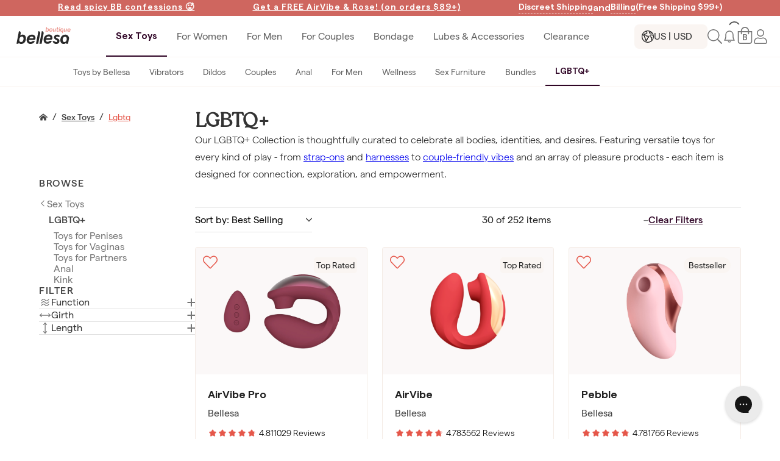

--- FILE ---
content_type: text/html; charset=utf-8
request_url: https://www.bboutique.co/sex-toys/lgbtq?brand=screaming+o
body_size: 83280
content:

  <!DOCTYPE html>
  <html lang="en">
    <head>
      <meta data-rh="" name="twitter:card" content="summary_large_image"/><meta data-rh="" name="twitter:site" content="@bellesaco"/><meta data-rh="" name="twitter:title" content="BBoutique - A Sex Toy Company Run By Women"/><meta data-rh="" name="twitter:description" content="We believe in pleasure equality. You deserve to orgasm. We got you, bb."/><meta data-rh="" name="twitter:image:src" content="https://c.bboutique.co/dkvdbifey/image/upload/v1607192086/vibe-naughty-air.jpg"/><meta data-rh="" name="og:type" content="website"/><meta data-rh="" name="og:title" content="BBoutique - A Sex Toy Company Run By Women"/><meta data-rh="" name="og:description" content="We believe in pleasure equality. You deserve to orgasm. We got you, bb."/><meta data-rh="" name="og:image" content="https://c.bboutique.co/dkvdbifey/image/upload/v1607192086/vibe-naughty-air.jpg"/><meta data-rh="" name="google-site-verification" content="S3WX5zzi46mFVaEs_Yib5NAYvS_KyADB9uqc667CHmE"/><link data-rh="" rel="preload" href="/assets/font/Recoleta-Regular.woff2" as="font" type="font/woff2" crossorigin="anonymous"/><link data-rh="" rel="preload" href="/assets/font/Matter-Light.woff2" as="font" type="font/woff2" crossorigin="anonymous"/><link data-rh="" rel="preload" href="/assets/font/Matter-Regular.woff2" as="font" type="font/woff2" crossorigin="anonymous"/><link data-rh="" rel="preload" href="/assets/font/Matter-Medium.woff2" as="font" type="font/woff2" crossorigin="anonymous"/><link data-rh="" rel="preload" href="/assets/font/Matter-SemiBold.woff2" as="font" type="font/woff2" crossorigin="anonymous"/><title data-rh="">LGBTQ - Adult Sex Toys | BBoutique</title><meta data-rh="" name="description" content="Shop LGBT sex toys online! Discover our fave vibrators, strap-on dildos, penis toys, kink essentials, and more. Free and discreet shipping. 24/7 live chat."/><meta data-rh="" name="og:url" content="https://www.bboutique.co/sex-toys/lgbtq?brand=screaming+o"/><link data-rh="" rel="canonical" href="https://www.bboutique.co/sex-toys/lgbtq?brand=screaming+o"/>

      <base href="/" />

      <meta http-equiv="Content-Type" content="text/html" charset="UTF-8">
      <meta http-equiv="X-UA-Compatible" content="IE=edge">
      <meta name="format-detection" content="telephone=no">
      <meta name="viewport" content="width=device-width, initial-scale=1.0, maximum-scale=5.0">

      <style>
        html,
        body {
          width: 100%;
          height: 100%;
        }
      </style>

      <style data-styled="true" data-styled-version="6.1.13">.hpjUJe{display:-webkit-box;display:-webkit-flex;display:-ms-flexbox;display:flex;-webkit-flex-direction:column;-ms-flex-direction:column;flex-direction:column;-webkit-align-items:center;-webkit-box-align:center;-ms-flex-align:center;align-items:center;position:fixed;top:0;left:0;z-index:1001;width:100%;}/*!sc*/
.buXXag{display:-webkit-box;display:-webkit-flex;display:-ms-flexbox;display:flex;-webkit-flex-direction:column;-ms-flex-direction:column;flex-direction:column;-webkit-align-items:center;-webkit-box-align:center;-ms-flex-align:center;align-items:center;width:100%;}/*!sc*/
.juBSWm{display:-webkit-box;display:-webkit-flex;display:-ms-flexbox;display:flex;-webkit-align-items:center;-webkit-box-align:center;-ms-flex-align:center;align-items:center;padding:0.75rem 0;position:relative;z-index:110;width:100%;}/*!sc*/
.iRDBMz{display:-webkit-box;display:-webkit-flex;display:-ms-flexbox;display:flex;-webkit-box-pack:center;-ms-flex-pack:center;-webkit-justify-content:center;justify-content:center;}/*!sc*/
.kVBTZY{display:-webkit-box;display:-webkit-flex;display:-ms-flexbox;display:flex;-webkit-box-pack:space-evenly;-ms-flex-pack:space-evenly;-webkit-justify-content:space-evenly;justify-content:space-evenly;padding:0.25rem 0;width:100%;}/*!sc*/
.jAyclL{display:-webkit-box;display:-webkit-flex;display:-ms-flexbox;display:flex;}/*!sc*/
.kufUQH{display:-webkit-box;display:-webkit-flex;display:-ms-flexbox;display:flex;gap:0 0.25rem;position:relative;}/*!sc*/
.iGTLTI{background-color:#424242;display:none;text-align:center;padding:1rem;position:absolute;top:2rem;right:1.5rem;z-index:101;width:14rem;}/*!sc*/
.iBDMBx{background-color:#424242;display:none;text-align:center;padding:1rem;position:absolute;top:2rem;left:4rem;z-index:101;width:14rem;}/*!sc*/
.cGwyHP{display:-webkit-box;display:-webkit-flex;display:-ms-flexbox;display:flex;-webkit-align-items:center;-webkit-box-align:center;-ms-flex-align:center;align-items:center;width:100%;height:4.25rem;}/*!sc*/
@media (min-width:0px){.cGwyHP{-webkit-box-pack:justify;-webkit-justify-content:space-between;justify-content:space-between;}}/*!sc*/
@media (min-width:0px){.cGwyHP{padding:0 0.5rem;}}/*!sc*/
@media (min-width:1200px){.cGwyHP{padding:0 1.25rem 0 1.25rem;}}/*!sc*/
.cFCHxv{display:-webkit-box;display:-webkit-flex;display:-ms-flexbox;display:flex;-webkit-align-items:center;-webkit-box-align:center;-ms-flex-align:center;align-items:center;gap:0 0.5rem;height:100%;}/*!sc*/
.kuZuic{display:-webkit-box;display:-webkit-flex;display:-ms-flexbox;display:flex;-webkit-align-items:center;-webkit-box-align:center;-ms-flex-align:center;align-items:center;gap:0 1.25rem;height:100%;}/*!sc*/
.klTzUV{display:-webkit-box;display:-webkit-flex;display:-ms-flexbox;display:flex;overflow-y:auto;width:100%;}/*!sc*/
@media (min-width:0px){.klTzUV{-webkit-flex-direction:column;-ms-flex-direction:column;flex-direction:column;-webkit-align-items:flex-start;-webkit-box-align:flex-start;-ms-flex-align:flex-start;align-items:flex-start;}}/*!sc*/
@media (min-width:1200px){.klTzUV{-webkit-flex-direction:row;-ms-flex-direction:row;flex-direction:row;-webkit-box-pack:center;-ms-flex-pack:center;-webkit-justify-content:center;justify-content:center;-webkit-align-items:center;-webkit-box-align:center;-ms-flex-align:center;align-items:center;}}/*!sc*/
@media (min-width:0px){.klTzUV{overflow-y:auto;}}/*!sc*/
@media (min-width:1200px){.klTzUV{overflow-y:visible;}}/*!sc*/
@media (min-width:0px){.klTzUV{position:absolute;}}/*!sc*/
@media (min-width:1200px){.klTzUV{position:static;}}/*!sc*/
@media (min-width:0px){.klTzUV{height:calc(100vh - 1.5rem);}}/*!sc*/
@media (min-width:1200px){.klTzUV{height:100%;}}/*!sc*/
.bhYjMZ{background-color:#ffffff;border-bottom:1px solid;border-color:#faf5f2;display:-webkit-box;display:-webkit-flex;display:-ms-flexbox;display:flex;-webkit-box-pack:space-evenly;-ms-flex-pack:space-evenly;-webkit-justify-content:space-evenly;justify-content:space-evenly;-webkit-align-items:center;-webkit-box-align:center;-ms-flex-align:center;align-items:center;margin-bottom:0.5rem;padding:1rem;width:100%;}/*!sc*/
@media (min-width:1200px){.bhYjMZ{border:none;}}/*!sc*/
.kSzcGM{display:-webkit-box;display:-webkit-flex;display:-ms-flexbox;display:flex;-webkit-box-pack:center;-ms-flex-pack:center;-webkit-justify-content:center;justify-content:center;-webkit-box-flex:1;-webkit-flex-grow:1;-ms-flex-positive:1;flex-grow:1;}/*!sc*/
.iSCjyH{display:-webkit-box;display:-webkit-flex;display:-ms-flexbox;display:flex;-webkit-align-items:center;-webkit-box-align:center;-ms-flex-align:center;align-items:center;height:100%;}/*!sc*/
@media (min-width:0px){.iSCjyH{-webkit-flex-direction:column;-ms-flex-direction:column;flex-direction:column;-webkit-box-pack:start;-ms-flex-pack:start;-webkit-justify-content:flex-start;justify-content:flex-start;}}/*!sc*/
@media (min-width:1200px){.iSCjyH{-webkit-flex-direction:row;-ms-flex-direction:row;flex-direction:row;-webkit-box-pack:center;-ms-flex-pack:center;-webkit-justify-content:center;justify-content:center;}}/*!sc*/
@media (min-width:0px){.iSCjyH{width:100%;}}/*!sc*/
@media (min-width:1200px){.iSCjyH{width:auto;}}/*!sc*/
.hbmsAb{display:-webkit-box;display:-webkit-flex;display:-ms-flexbox;display:flex;-webkit-flex-direction:column;-ms-flex-direction:column;flex-direction:column;-webkit-align-items:center;-webkit-box-align:center;-ms-flex-align:center;align-items:center;-webkit-flex-shrink:0;-ms-flex-negative:0;flex-shrink:0;}/*!sc*/
@media (min-width:1200px){.hbmsAb{padding-bottom:0;}}/*!sc*/
@media (min-width:0px){.hbmsAb{width:100%;height:auto;}}/*!sc*/
@media (min-width:1200px){.hbmsAb{width:auto;height:100%;}}/*!sc*/
.dOZFMo{display:-webkit-box;display:-webkit-flex;display:-ms-flexbox;display:flex;-webkit-box-pack:justify;-webkit-justify-content:space-between;justify-content:space-between;-webkit-align-items:center;-webkit-box-align:center;-ms-flex-align:center;align-items:center;width:100%;}/*!sc*/
.fPeEYB{display:-webkit-box;display:-webkit-flex;display:-ms-flexbox;display:flex;-webkit-box-pack:center;-ms-flex-pack:center;-webkit-justify-content:center;justify-content:center;width:auto;height:100%;}/*!sc*/
.fEdfyZ{-webkit-align-items:center;-webkit-box-align:center;-ms-flex-align:center;align-items:center;width:100%;}/*!sc*/
@media (min-width:0px){.fEdfyZ{display:none;}}/*!sc*/
@media (min-width:1200px){.fEdfyZ{display:none;}}/*!sc*/
@media (min-width:0px){.fEdfyZ{display:none;-webkit-flex-direction:column;-ms-flex-direction:column;flex-direction:column;-webkit-box-pack:start;-ms-flex-pack:start;-webkit-justify-content:flex-start;justify-content:flex-start;}}/*!sc*/
@media (min-width:1200px){.fEdfyZ{display:none;-webkit-flex-direction:row;-ms-flex-direction:row;flex-direction:row;-webkit-box-pack:center;-ms-flex-pack:center;-webkit-justify-content:center;justify-content:center;}}/*!sc*/
@media (min-width:0px){.fEdfyZ{display:none;}}/*!sc*/
@media (min-width:1200px){.fEdfyZ{display:none;}}/*!sc*/
@media (min-width:1200px){.fEdfyZ{padding-right:12rem;}}/*!sc*/
@media (min-width:0px){.fEdfyZ{position:static;}}/*!sc*/
@media (min-width:1200px){.fEdfyZ{position:absolute;}}/*!sc*/
@media (min-width:1200px){.fEdfyZ{height:3rem;}}/*!sc*/
@media (min-width:0px){.bljvTt{display:none;}}/*!sc*/
@media (min-width:900px){.bljvTt{display:block;}}/*!sc*/
@media (min-width:0px){.bljvTt{display:none;}}/*!sc*/
@media (min-width:900px){.bljvTt{display:block;}}/*!sc*/
@media (min-width:0px){.bljvTt{display:none;}}/*!sc*/
@media (min-width:900px){.bljvTt{display:block;}}/*!sc*/
.dRGCHM{display:-webkit-box;display:-webkit-flex;display:-ms-flexbox;display:flex;-webkit-flex-direction:column;-ms-flex-direction:column;flex-direction:column;-webkit-align-items:center;-webkit-box-align:center;-ms-flex-align:center;align-items:center;position:relative;}/*!sc*/
@media (min-width:0px){.dRGCHM{width:100%;height:auto;}}/*!sc*/
@media (min-width:1200px){.dRGCHM{width:auto;height:100%;}}/*!sc*/
.jIsocB{display:-webkit-box;display:-webkit-flex;display:-ms-flexbox;display:flex;width:auto;height:100%;}/*!sc*/
.jiSce{-webkit-flex-direction:column;-ms-flex-direction:column;flex-direction:column;z-index:2;width:100%;}/*!sc*/
.deUolS{display:-webkit-box;display:-webkit-flex;display:-ms-flexbox;display:flex;-webkit-flex-direction:column;-ms-flex-direction:column;flex-direction:column;-webkit-align-items:center;-webkit-box-align:center;-ms-flex-align:center;align-items:center;overflow:hidden;-webkit-transition:max-height 200ms ease;transition:max-height 200ms ease;}/*!sc*/
@media (min-width:0px){.deUolS{width:100%;max-height:0;}}/*!sc*/
@media (min-width:1200px){.deUolS{width:auto;max-height:100%;}}/*!sc*/
.joCgfM{display:-webkit-box;display:-webkit-flex;display:-ms-flexbox;display:flex;-webkit-flex-direction:column;-ms-flex-direction:column;flex-direction:column;-webkit-flex:1 0 auto;-ms-flex:1 0 auto;flex:1 0 auto;width:100%;}/*!sc*/
@media (min-width:0px){.joCgfM{margin-left:1rem;}}/*!sc*/
@media (min-width:1200px){.joCgfM{margin-left:0;}}/*!sc*/
.gcthiU{border-radius:0.1875rem;display:-webkit-box;display:-webkit-flex;display:-ms-flexbox;display:flex;-webkit-flex-direction:column;-ms-flex-direction:column;flex-direction:column;}/*!sc*/
.gFsCKJ{margin-bottom:0.25rem;}/*!sc*/
.hOmmav{border-top:1px solid;border-color:#faf5f2;display:-webkit-box;display:-webkit-flex;display:-ms-flexbox;display:flex;-webkit-flex-direction:column;-ms-flex-direction:column;flex-direction:column;-webkit-box-pack:start;-ms-flex-pack:start;-webkit-justify-content:flex-start;justify-content:flex-start;margin-top:0.5rem;padding-top:0.5rem;width:100%;}/*!sc*/
.jatNKO{margin:1rem 1.5rem 0.5rem 1.5rem;}/*!sc*/
.kIRzrW{background-color:#faf5f2;border-radius:0.5rem;display:-webkit-box;display:-webkit-flex;display:-ms-flexbox;display:flex;-webkit-align-items:center;-webkit-box-align:center;-ms-flex-align:center;align-items:center;gap:0 0.5rem;padding:0 0.75rem;width:7.5rem;height:2.5rem;}/*!sc*/
.coKHod{display:-webkit-box;display:-webkit-flex;display:-ms-flexbox;display:flex;-webkit-flex-direction:column;-ms-flex-direction:column;flex-direction:column;-webkit-box-pack:start;-ms-flex-pack:start;-webkit-justify-content:flex-start;justify-content:flex-start;width:100%;}/*!sc*/
.iUgWDJ{display:-webkit-box;display:-webkit-flex;display:-ms-flexbox;display:flex;-webkit-align-items:center;-webkit-box-align:center;-ms-flex-align:center;align-items:center;height:100%;}/*!sc*/
.ixpIpY{display:-webkit-box;display:-webkit-flex;display:-ms-flexbox;display:flex;-webkit-align-items:center;-webkit-box-align:center;-ms-flex-align:center;align-items:center;}/*!sc*/
@media (min-width:0px){.ixpIpY{gap:0 1rem;}}/*!sc*/
@media (min-width:1200px){.ixpIpY{gap:0 1rem;}}/*!sc*/
.gafQqN{display:-webkit-box;display:-webkit-flex;display:-ms-flexbox;display:flex;-webkit-box-pack:center;-ms-flex-pack:center;-webkit-justify-content:center;justify-content:center;-webkit-align-items:center;-webkit-box-align:center;-ms-flex-align:center;align-items:center;height:100%;}/*!sc*/
.jXWwj{position:relative;}/*!sc*/
.iaTDTW{display:-webkit-box;display:-webkit-flex;display:-ms-flexbox;display:flex;-webkit-box-pack:center;-ms-flex-pack:center;-webkit-justify-content:center;justify-content:center;-webkit-align-items:center;-webkit-box-align:center;-ms-flex-align:center;align-items:center;position:absolute;top:-0.8rem;left:0.65rem;}/*!sc*/
.fUIep{background-color:inherit;display:-webkit-box;display:-webkit-flex;display:-ms-flexbox;display:flex;-webkit-flex-direction:column;-ms-flex-direction:column;flex-direction:column;-webkit-box-pack:center;-ms-flex-pack:center;-webkit-justify-content:center;justify-content:center;-webkit-align-items:center;-webkit-box-align:center;-ms-flex-align:center;align-items:center;}/*!sc*/
.jglNAQ{display:-webkit-box;display:-webkit-flex;display:-ms-flexbox;display:flex;-webkit-align-self:center;-ms-flex-item-align:center;-ms-grid-row-align:center;align-self:center;width:100%;max-width:80rem;}/*!sc*/
@media (min-width:900px){.jglNAQ{margin:0 4rem;}}/*!sc*/
@media (min-width:900px){.jglNAQ{width:90%;}}/*!sc*/
.eixRMC{-webkit-box-pack:end;-ms-flex-pack:end;-webkit-justify-content:flex-end;justify-content:flex-end;margin:1.25rem;position:fixed;right:0;bottom:0;z-index:21;}/*!sc*/
.iGIZId{display:-webkit-box;display:-webkit-flex;display:-ms-flexbox;display:flex;-webkit-align-items:center;-webkit-box-align:center;-ms-flex-align:center;align-items:center;gap:0 0.5rem;}/*!sc*/
.crGvok{display:-webkit-box;display:-webkit-flex;display:-ms-flexbox;display:flex;-webkit-flex-direction:row;-ms-flex-direction:row;flex-direction:row;}/*!sc*/
@media (min-width:900px){.crGvok{gap:0 3rem;}}/*!sc*/
.iknViQ{display:-webkit-box;display:-webkit-flex;display:-ms-flexbox;display:flex;-webkit-flex-direction:column;-ms-flex-direction:column;flex-direction:column;gap:1rem 0;margin-top:5rem;height:100%;max-width:16rem;}/*!sc*/
.iOUNKy{display:-webkit-box;display:-webkit-flex;display:-ms-flexbox;display:flex;-webkit-box-pack:start;-ms-flex-pack:start;-webkit-justify-content:flex-start;justify-content:flex-start;}/*!sc*/
@media (min-width:0px){.iOUNKy{margin-top:1.25rem;}}/*!sc*/
@media (min-width:900px){.iOUNKy{margin-top:0;}}/*!sc*/
@media (min-width:0px){.iOUNKy{padding-right:1.5rem;padding-left:1.5rem;}}/*!sc*/
@media (min-width:1200px){.iOUNKy{padding-right:0;padding-left:0;}}/*!sc*/
.kgphOA{display:-webkit-box;display:-webkit-flex;display:-ms-flexbox;display:flex;-webkit-align-items:center;-webkit-box-align:center;-ms-flex-align:center;align-items:center;overflow-x:auto;}/*!sc*/
.cUlhkE{margin-right:0.5rem;margin-left:0.5rem;}/*!sc*/
.bLTNjJ{gap:1rem 0;margin:5rem 0 5rem 0;overflow:auto;position:-webkit-sticky;position:sticky;top:10rem;width:100%;min-width:260px;max-height:calc(100vh - 10rem);}/*!sc*/
.kbJajz{display:-webkit-box;display:-webkit-flex;display:-ms-flexbox;display:flex;-webkit-flex-direction:column;-ms-flex-direction:column;flex-direction:column;gap:2rem 0;overflow:auto;width:100%;height:100%;}/*!sc*/
.iqDZzK{display:-webkit-box;display:-webkit-flex;display:-ms-flexbox;display:flex;-webkit-flex-direction:column;-ms-flex-direction:column;flex-direction:column;gap:0.75rem 0;}/*!sc*/
.bZRmHN{margin-bottom:1rem;}/*!sc*/
.kmRsaH{margin-bottom:0.5rem;}/*!sc*/
.krLxmS{margin-bottom:0.5rem;padding-left:1rem;}/*!sc*/
.cRWodh{display:-webkit-box;display:-webkit-flex;display:-ms-flexbox;display:flex;-webkit-flex-direction:column;-ms-flex-direction:column;flex-direction:column;-webkit-align-items:flex-start;-webkit-box-align:flex-start;-ms-flex-align:flex-start;align-items:flex-start;gap:0.75rem 0;padding-left:1.5rem;}/*!sc*/
.cddFzp{display:-webkit-box;display:-webkit-flex;display:-ms-flexbox;display:flex;-webkit-flex-direction:column;-ms-flex-direction:column;flex-direction:column;gap:1rem 0;margin-bottom:1rem;}/*!sc*/
.inktlF{display:-webkit-box;display:-webkit-flex;display:-ms-flexbox;display:flex;-webkit-align-items:center;-webkit-box-align:center;-ms-flex-align:center;align-items:center;gap:0 .5rem;}/*!sc*/
.fLA-dUm{display:-webkit-box;display:-webkit-flex;display:-ms-flexbox;display:flex;-webkit-flex-direction:column;-ms-flex-direction:column;flex-direction:column;gap:0.25rem 0;width:100%;height:100%;}/*!sc*/
@media (min-width:900px){.bvEHFx{margin-top:4rem;}}/*!sc*/
.hldyUi{display:-webkit-box;display:-webkit-flex;display:-ms-flexbox;display:flex;-webkit-flex-direction:column;-ms-flex-direction:column;flex-direction:column;gap:0.5rem 0;position:relative;}/*!sc*/
@media (min-width:0px){.hldyUi{padding:1rem 1.25rem 0.5rem 1.25rem;}}/*!sc*/
@media (min-width:900px){.hldyUi{padding:1.5rem 0;}}/*!sc*/
.gUePFL{display:-webkit-box;display:-webkit-flex;display:-ms-flexbox;display:flex;-webkit-align-items:center;-webkit-box-align:center;-ms-flex-align:center;align-items:center;position:relative;}/*!sc*/
.kGfHlt{margin-top:1rem;}/*!sc*/
.bhWlKz{position:-webkit-sticky;position:sticky;top:5.75rem;z-index:10;width:100%;}/*!sc*/
.kprdgk{background:white;display:-webkit-box;display:-webkit-flex;display:-ms-flexbox;display:flex;-webkit-align-items:center;-webkit-box-align:center;-ms-flex-align:center;align-items:center;gap:0 1rem;padding:1rem;}/*!sc*/
.hStdOe{width:100%;height:100%;}/*!sc*/
.diKmeH{background-color:#ffffff;}/*!sc*/
.eJoeCj{background-color:#F5F5F5;padding:1rem;}/*!sc*/
.jUVfQr{position:absolute;top:0;right:0;}/*!sc*/
.hKOpdY{display:-webkit-box;display:-webkit-flex;display:-ms-flexbox;display:flex;-webkit-flex-direction:column;-ms-flex-direction:column;flex-direction:column;-webkit-box-pack:justify;-webkit-justify-content:space-between;justify-content:space-between;-webkit-align-items:center;-webkit-box-align:center;-ms-flex-align:center;align-items:center;width:100%;}/*!sc*/
.iMWDUb{position:absolute;top:0.5rem;right:0.5rem;}/*!sc*/
.fYPOfw{display:-webkit-box;display:-webkit-flex;display:-ms-flexbox;display:flex;-webkit-align-items:center;-webkit-box-align:center;-ms-flex-align:center;align-items:center;margin-bottom:0.5rem;}/*!sc*/
@media (min-width:0px){.fYPOfw{-webkit-box-pack:center;-ms-flex-pack:center;-webkit-justify-content:center;justify-content:center;}}/*!sc*/
@media (min-width:1200px){.fYPOfw{-webkit-box-pack:justify;-webkit-justify-content:space-between;justify-content:space-between;}}/*!sc*/
.ghKnap{display:-webkit-box;display:-webkit-flex;display:-ms-flexbox;display:flex;-webkit-box-pack:end;-ms-flex-pack:end;-webkit-justify-content:flex-end;justify-content:flex-end;}/*!sc*/
.hrwjYY{display:-webkit-box;display:-webkit-flex;display:-ms-flexbox;display:flex;-webkit-box-pack:end;-ms-flex-pack:end;-webkit-justify-content:flex-end;justify-content:flex-end;-webkit-align-items:center;-webkit-box-align:center;-ms-flex-align:center;align-items:center;width:15rem;}/*!sc*/
.gHcUdl{display:-webkit-box;display:-webkit-flex;display:-ms-flexbox;display:flex;-webkit-align-items:center;-webkit-box-align:center;-ms-flex-align:center;align-items:center;gap:0 0.5rem;width:10rem;}/*!sc*/
.eAkZFT{width:100%;min-height:50vh;}/*!sc*/
@media (min-width:0px){.eAkZFT{-webkit-align-self:center;-ms-flex-item-align:center;-ms-grid-row-align:center;align-self:center;}}/*!sc*/
@media (min-width:900px){.eAkZFT{-webkit-align-self:flex-start;-ms-flex-item-align:start;align-self:flex-start;}}/*!sc*/
@media (min-width:0px){.eAkZFT{padding:0 1rem 1rem 1rem;}}/*!sc*/
@media (min-width:1200px){.eAkZFT{padding:1rem 0 4rem 0;}}/*!sc*/
.etiMk{border:1px solid #F4EBE5;}/*!sc*/
.kcYEAG{position:absolute;top:0;left:0;z-index:2;}/*!sc*/
.lizoDx{background-color:#faf5f2;border-radius:5px;position:absolute;}/*!sc*/
@media (min-width:0px){.lizoDx{padding:0.25rem;}}/*!sc*/
@media (min-width:0px){.lizoDx{top:0.75rem;right:0.75rem;}}/*!sc*/
@media (min-width:1200px){.lizoDx{top:1rem;right:1rem;}}/*!sc*/
.dhrzAS{display:-webkit-box;display:-webkit-flex;display:-ms-flexbox;display:flex;-webkit-flex-direction:column;-ms-flex-direction:column;flex-direction:column;-webkit-box-pack:center;-ms-flex-pack:center;-webkit-justify-content:center;justify-content:center;-webkit-align-items:center;-webkit-box-align:center;-ms-flex-align:center;align-items:center;padding:0 1rem;height:100%;}/*!sc*/
.jbDtAN{display:-webkit-box;display:-webkit-flex;display:-ms-flexbox;display:flex;margin:0.5rem 0;}/*!sc*/
@media (min-width:0px){.cZeDXG{padding:2rem 1rem 1.25rem 1rem;}}/*!sc*/
@media (min-width:1200px){.cZeDXG{padding:1.5rem;}}/*!sc*/
.izgKgv{background-color:#ffffff;display:-webkit-box;display:-webkit-flex;display:-ms-flexbox;display:flex;-webkit-flex-direction:column;-ms-flex-direction:column;flex-direction:column;width:100%;min-height:12rem;}/*!sc*/
@media (min-width:0px){.izgKgv{padding:1rem 0.5rem 0.5rem 0.5rem;}}/*!sc*/
@media (min-width:1200px){.izgKgv{padding:1.25rem;}}/*!sc*/
@media (min-width:1200px){.cIngLE{margin-bottom:0.5rem;}}/*!sc*/
@media (min-width:0px){.cIngLE{padding:0 0.25rem;}}/*!sc*/
@media (min-width:1200px){.cIngLE{padding:0;}}/*!sc*/
.gBEYQu{display:-webkit-box;display:-webkit-flex;display:-ms-flexbox;display:flex;-webkit-flex-direction:column;-ms-flex-direction:column;flex-direction:column;-webkit-box-pack:justify;-webkit-justify-content:space-between;justify-content:space-between;-webkit-align-items:flex-start;-webkit-box-align:flex-start;-ms-flex-align:flex-start;align-items:flex-start;}/*!sc*/
@media (min-width:0px){.gBEYQu{padding:0.25rem;}}/*!sc*/
@media (min-width:1200px){.gBEYQu{padding:0;}}/*!sc*/
.liuNVu{display:-webkit-box;display:-webkit-flex;display:-ms-flexbox;display:flex;margin:0 0 0.5rem 0;}/*!sc*/
@media (min-width:0px){.liuNVu{-webkit-flex-direction:column;-ms-flex-direction:column;flex-direction:column;-webkit-align-items:flex-start;-webkit-box-align:flex-start;-ms-flex-align:flex-start;align-items:flex-start;gap:0.5rem 0;}}/*!sc*/
@media (min-width:900px){.liuNVu{-webkit-flex-direction:row;-ms-flex-direction:row;flex-direction:row;-webkit-align-items:center;-webkit-box-align:center;-ms-flex-align:center;align-items:center;gap:0;}}/*!sc*/
@media (min-width:900px){.liuNVu{width:100%;}}/*!sc*/
.hqOKTP{display:-webkit-box;display:-webkit-flex;display:-ms-flexbox;display:flex;position:relative;}/*!sc*/
.frPYCv{overflow:hidden;position:absolute;top:0;left:0;z-index:1;width:100%;height:100%;}/*!sc*/
.eHWMiD{overflow:hidden;position:absolute;top:0;left:0;z-index:1;width:80.99999999999996%;height:100%;}/*!sc*/
.ZlqNg{display:-webkit-box;display:-webkit-flex;display:-ms-flexbox;display:flex;gap:0 0.5rem;padding-left:0.25rem;}/*!sc*/
.dGapPq{padding-bottom:0.25rem;}/*!sc*/
@media (min-width:0px){.dGapPq{margin-top:0.5rem;}}/*!sc*/
.FOjrD{display:-webkit-box;display:-webkit-flex;display:-ms-flexbox;display:flex;-webkit-box-pack:center;-ms-flex-pack:center;-webkit-justify-content:center;justify-content:center;-webkit-align-items:center;-webkit-box-align:center;-ms-flex-align:center;align-items:center;line-height:1;}/*!sc*/
.dRRxEb{display:-webkit-box;display:-webkit-flex;display:-ms-flexbox;display:flex;-webkit-align-items:center;-webkit-box-align:center;-ms-flex-align:center;align-items:center;gap:0 0.25rem;}/*!sc*/
.bneLmf{display:-webkit-box;display:-webkit-flex;display:-ms-flexbox;display:flex;gap:0 0.25rem;}/*!sc*/
.ittnTo{display:-webkit-box;display:-webkit-flex;display:-ms-flexbox;display:flex;-webkit-flex-direction:row;-ms-flex-direction:row;flex-direction:row;gap:0 0.25rem;line-height:0.5;padding-left:0.25rem;}/*!sc*/
.fiUQNQ{overflow:hidden;position:absolute;top:0;left:0;z-index:1;width:78.00000000000003%;height:100%;}/*!sc*/
.irUWuQ{background-color:#faf5f2;border-radius:50px;padding:0.25rem 0.5rem;position:absolute;}/*!sc*/
@media (min-width:0px){.irUWuQ{top:0.75rem;right:0.75rem;}}/*!sc*/
@media (min-width:1200px){.irUWuQ{top:1rem;right:1rem;}}/*!sc*/
.iYXva{overflow:hidden;position:absolute;top:0;left:0;z-index:1;width:87.00000000000001%;height:100%;}/*!sc*/
.xGkuK{overflow:hidden;position:absolute;top:0;left:0;z-index:1;width:76.99999999999996%;height:100%;}/*!sc*/
.iQSDMq{display:-webkit-box;display:-webkit-flex;display:-ms-flexbox;display:flex;-webkit-box-pack:center;-ms-flex-pack:center;-webkit-justify-content:center;justify-content:center;-webkit-align-items:center;-webkit-box-align:center;-ms-flex-align:center;align-items:center;position:relative;width:100%;height:100%;}/*!sc*/
.crkYwp{background-color:#faf5f2;position:absolute;width:100%;height:100%;}/*!sc*/
.jjlQCc{overflow:hidden;position:absolute;top:0;left:0;z-index:1;width:42.99999999999997%;height:100%;}/*!sc*/
.RcNVA{overflow:hidden;position:absolute;top:0;left:0;z-index:1;width:75%;height:100%;}/*!sc*/
.btdsyD{-webkit-align-self:center;-ms-flex-item-align:center;-ms-grid-row-align:center;align-self:center;}/*!sc*/
@media (min-width:0px){.btdsyD{margin:0 0 6rem 0;}}/*!sc*/
@media (min-width:1200px){.btdsyD{margin:0 0 6rem 0;}}/*!sc*/
@media (min-width:0px){.btdsyD{width:90vw;}}/*!sc*/
@media (min-width:900px){.btdsyD{width:100%;}}/*!sc*/
.cnBIgj{border-radius:32px;display:-webkit-box;display:-webkit-flex;display:-ms-flexbox;display:flex;-webkit-box-pack:center;-ms-flex-pack:center;-webkit-justify-content:center;justify-content:center;-webkit-align-items:center;-webkit-box-align:center;-ms-flex-align:center;align-items:center;height:3rem;max-width:100%;}/*!sc*/
.hvAjt{height:100%;}/*!sc*/
.kRPuhm{display:-webkit-box;display:-webkit-flex;display:-ms-flexbox;display:flex;-webkit-align-items:center;-webkit-box-align:center;-ms-flex-align:center;align-items:center;margin-right:calc(1px * -1);margin-left:calc(1px * -1);overflow-x:auto;overflow-y:hidden;height:100%;}/*!sc*/
.icGbXf{display:-webkit-box;display:-webkit-flex;display:-ms-flexbox;display:flex;-webkit-flex-direction:column;-ms-flex-direction:column;flex-direction:column;}/*!sc*/
.bYzuqE{background-color:#faf5f2;display:-webkit-box;display:-webkit-flex;display:-ms-flexbox;display:flex;position:relative;}/*!sc*/
@media (min-width:0px){.bYzuqE{-webkit-flex-direction:column;-ms-flex-direction:column;flex-direction:column;}}/*!sc*/
@media (min-width:1200px){.bYzuqE{-webkit-flex-direction:row;-ms-flex-direction:row;flex-direction:row;}}/*!sc*/
.LvqjS{width:100%;}/*!sc*/
@media (min-width:0px){.LvqjS{padding:1.5rem;}}/*!sc*/
@media (min-width:1200px){.LvqjS{padding:2.5rem 6rem 4rem 6rem;}}/*!sc*/
.itMoNf{display:-webkit-box;display:-webkit-flex;display:-ms-flexbox;display:flex;-webkit-flex-direction:column;-ms-flex-direction:column;flex-direction:column;-webkit-align-items:flex-start;-webkit-box-align:flex-start;-ms-flex-align:flex-start;align-items:flex-start;gap:0.5rem 0;}/*!sc*/
@media (min-width:0px){.itMoNf{margin-bottom:1.5rem;}}/*!sc*/
@media (min-width:1200px){.itMoNf{margin-bottom:0;}}/*!sc*/
.DHZhR{position:absolute;}/*!sc*/
@media (min-width:0px){.DHZhR{bottom:1.5rem;left:1.5em;}}/*!sc*/
@media (min-width:1200px){.DHZhR{bottom:2rem;left:6rem;}}/*!sc*/
.hzaYFK{display:-webkit-box;display:-webkit-flex;display:-ms-flexbox;display:flex;-webkit-flex-direction:column;-ms-flex-direction:column;flex-direction:column;gap:1rem 0;}/*!sc*/
@media (min-width:0px){.hzaYFK{padding:1.5rem 1.5rem 5rem 1.5rem;}}/*!sc*/
@media (min-width:1200px){.hzaYFK{padding:2.5rem;}}/*!sc*/
@media (min-width:1200px){.hzaYFK{width:40rem;}}/*!sc*/
.iDsvco{display:-webkit-box;display:-webkit-flex;display:-ms-flexbox;display:flex;padding-top:0.5rem;}/*!sc*/
.fkxIEO{display:-webkit-box;display:-webkit-flex;display:-ms-flexbox;display:flex;gap:0 1rem;}/*!sc*/
@media (min-width:1200px){.fkxIEO{padding-top:2rem;}}/*!sc*/
.bRtdDO{position:fixed;z-index:1010;}/*!sc*/
@media (min-width:0px){.bRtdDO{top:auto;right:1rem;bottom:1rem;left:1rem;}}/*!sc*/
@media (min-width:1200px){.bRtdDO{top:10rem;right:1rem;bottom:auto;left:auto;}}/*!sc*/
@media (min-width:1200px){.bRtdDO{max-width:34rem;}}/*!sc*/
data-styled.g1[id="Structure-sc-122ascm-0"]{content:"hpjUJe,DRhQv,buXXag,juBSWm,iRDBMz,kVBTZY,jAyclL,kufUQH,iGTLTI,iBDMBx,cGwyHP,cFCHxv,kuZuic,klTzUV,bhYjMZ,kSzcGM,iSCjyH,hbmsAb,dOZFMo,fPeEYB,fEdfyZ,bljvTt,dRGCHM,jIsocB,jiSce,deUolS,joCgfM,gcthiU,gFsCKJ,hOmmav,jatNKO,kIRzrW,coKHod,iUgWDJ,ixpIpY,gafQqN,jXWwj,iaTDTW,fUIep,jglNAQ,eixRMC,iGIZId,crGvok,iknViQ,iOUNKy,kgphOA,cUlhkE,bLTNjJ,kbJajz,iqDZzK,bZRmHN,kmRsaH,krLxmS,cRWodh,cddFzp,inktlF,fLA-dUm,bvEHFx,hldyUi,gUePFL,kGfHlt,bhWlKz,kprdgk,hStdOe,diKmeH,eJoeCj,jUVfQr,hKOpdY,iMWDUb,fYPOfw,ghKnap,hrwjYY,gHcUdl,eAkZFT,etiMk,kcYEAG,lizoDx,dhrzAS,jbDtAN,cZeDXG,izgKgv,cIngLE,gBEYQu,liuNVu,hqOKTP,frPYCv,eHWMiD,ZlqNg,dGapPq,FOjrD,dRRxEb,bneLmf,ittnTo,fiUQNQ,irUWuQ,iYXva,xGkuK,iQSDMq,crkYwp,jjlQCc,RcNVA,btdsyD,cnBIgj,hvAjt,kRPuhm,icGbXf,bYzuqE,LvqjS,itMoNf,DHZhR,hzaYFK,iDsvco,fkxIEO,bRtdDO,"}/*!sc*/
.kdbnxk{width:100%;display:-ms-grid;display:grid;display:-ms-grid;}/*!sc*/
@media (min-width:0px){.kdbnxk{-ms-grid-columns:1fr 1rem 1fr 1rem 1fr 1rem 1fr 1rem 1fr 1rem 1fr 1rem 1fr 1rem 1fr 1rem 1fr 1rem 1fr 1rem 1fr 1rem 1fr;grid-template-columns:1fr 1rem 1fr 1rem 1fr 1rem 1fr 1rem 1fr 1rem 1fr 1rem 1fr 1rem 1fr 1rem 1fr 1rem 1fr 1rem 1fr 1rem 1fr;-ms-grid-columns:1fr 1rem 1fr 1rem 1fr 1rem 1fr 1rem 1fr 1rem 1fr 1rem 1fr 1rem 1fr 1rem 1fr 1rem 1fr 1rem 1fr 1rem 1fr;-ms-grid-rows:auto 1rem auto 1rem auto 1rem auto 1rem auto 1rem auto 1rem auto 1rem auto 1rem auto 1rem auto 1rem auto 1rem auto 1rem auto 1rem auto 1rem auto;grid-template-rows:auto 1rem auto 1rem auto 1rem auto 1rem auto 1rem auto 1rem auto 1rem auto 1rem auto 1rem auto 1rem auto 1rem auto 1rem auto 1rem auto 1rem auto;-ms-grid-rows:auto 1rem auto 1rem auto 1rem auto 1rem auto 1rem auto 1rem auto 1rem auto 1rem auto 1rem auto 1rem auto 1rem auto 1rem auto 1rem auto 1rem auto;}}/*!sc*/
@media (min-width:900px){.kdbnxk{-ms-grid-columns:1fr 1rem 1fr 1rem 1fr 1rem 1fr 1rem 1fr 1rem 1fr 1rem 1fr 1rem 1fr 1rem 1fr 1rem 1fr 1rem 1fr 1rem 1fr;grid-template-columns:1fr 1rem 1fr 1rem 1fr 1rem 1fr 1rem 1fr 1rem 1fr 1rem 1fr 1rem 1fr 1rem 1fr 1rem 1fr 1rem 1fr 1rem 1fr;-ms-grid-columns:1fr 1rem 1fr 1rem 1fr 1rem 1fr 1rem 1fr 1rem 1fr 1rem 1fr 1rem 1fr 1rem 1fr 1rem 1fr 1rem 1fr 1rem 1fr;-ms-grid-rows:auto 1rem auto 1rem auto 1rem auto 1rem auto 1rem auto 1rem auto 1rem auto 1rem auto 1rem auto;grid-template-rows:auto 1rem auto 1rem auto 1rem auto 1rem auto 1rem auto 1rem auto 1rem auto 1rem auto 1rem auto;-ms-grid-rows:auto 1rem auto 1rem auto 1rem auto 1rem auto 1rem auto 1rem auto 1rem auto 1rem auto 1rem auto;}}/*!sc*/
@media (min-width:1200px){.kdbnxk{-ms-grid-columns:1fr 1.5rem 1fr 1.5rem 1fr 1.5rem 1fr 1.5rem 1fr 1.5rem 1fr 1.5rem 1fr 1.5rem 1fr 1.5rem 1fr 1.5rem 1fr 1.5rem 1fr 1.5rem 1fr;grid-template-columns:1fr 1.5rem 1fr 1.5rem 1fr 1.5rem 1fr 1.5rem 1fr 1.5rem 1fr 1.5rem 1fr 1.5rem 1fr 1.5rem 1fr 1.5rem 1fr 1.5rem 1fr 1.5rem 1fr;-ms-grid-columns:1fr 1.5rem 1fr 1.5rem 1fr 1.5rem 1fr 1.5rem 1fr 1.5rem 1fr 1.5rem 1fr 1.5rem 1fr 1.5rem 1fr 1.5rem 1fr 1.5rem 1fr 1.5rem 1fr;-ms-grid-rows:auto 1.5rem auto 1.5rem auto 1.5rem auto 1.5rem auto 1.5rem auto 1.5rem auto 1.5rem auto 1.5rem auto 1.5rem auto;grid-template-rows:auto 1.5rem auto 1.5rem auto 1.5rem auto 1.5rem auto 1.5rem auto 1.5rem auto 1.5rem auto 1.5rem auto 1.5rem auto;-ms-grid-rows:auto 1.5rem auto 1.5rem auto 1.5rem auto 1.5rem auto 1.5rem auto 1.5rem auto 1.5rem auto 1.5rem auto 1.5rem auto;}}/*!sc*/
.fWSjfr{width:100%;display:-ms-grid;display:grid;display:-ms-grid;}/*!sc*/
@media (min-width:0px){.fWSjfr{-ms-grid-columns:1fr 1fr 1fr 1fr 1fr 1fr 1fr 1fr 1fr 1fr 1fr 1fr;grid-template-columns:1fr 1fr 1fr 1fr 1fr 1fr 1fr 1fr 1fr 1fr 1fr 1fr;-ms-grid-columns:1fr 1fr 1fr 1fr 1fr 1fr 1fr 1fr 1fr 1fr 1fr 1fr;-ms-grid-rows:auto auto;grid-template-rows:auto auto;-ms-grid-rows:auto auto;}}/*!sc*/
@media (min-width:1200px){.fWSjfr{-ms-grid-columns:1fr 1fr 1fr 1fr 1fr 1fr 1fr 1fr 1fr 1fr 1fr 1fr;grid-template-columns:1fr 1fr 1fr 1fr 1fr 1fr 1fr 1fr 1fr 1fr 1fr 1fr;-ms-grid-columns:1fr 1fr 1fr 1fr 1fr 1fr 1fr 1fr 1fr 1fr 1fr 1fr;-ms-grid-rows:auto;grid-template-rows:auto;-ms-grid-rows:auto;}}/*!sc*/
data-styled.g3[id="Grid__Style-sc-cebvav-0"]{content:"kdbnxk,fWSjfr,"}/*!sc*/
.jkrEmi{min-width:0;-ms-grid-column:1;-ms-grid-column-span:23;grid-column:1/24;-ms-grid-row:1;-ms-grid-row-span:0;grid-row:1/1;-ms-grid-column:1;-ms-grid-column-span:23;-ms-grid-row:1;-ms-grid-row-span:0;}/*!sc*/
@media (min-width: 0px){.jkrEmi{-ms-grid-column:1;-ms-grid-column-span:11;grid-column:1/12;-ms-grid-row:1;-ms-grid-row-span:0;grid-row:1/1;-ms-grid-column:1;-ms-grid-column-span:11;-ms-grid-row:1;-ms-grid-row-span:0;}}/*!sc*/
@media (min-width: 900px){.jkrEmi{-ms-grid-column:1;-ms-grid-column-span:7;grid-column:1/8;-ms-grid-row:1;-ms-grid-row-span:0;grid-row:1/1;-ms-grid-column:1;-ms-grid-column-span:7;-ms-grid-row:1;-ms-grid-row-span:0;}}/*!sc*/
@media (min-width: 1200px){.jkrEmi{-ms-grid-column:1;-ms-grid-column-span:7;grid-column:1/8;-ms-grid-row:1;-ms-grid-row-span:0;grid-row:1/1;-ms-grid-column:1;-ms-grid-column-span:7;-ms-grid-row:1;-ms-grid-row-span:0;}}/*!sc*/
.HgFAh{min-width:0;-ms-grid-column:1;-ms-grid-column-span:23;grid-column:1/24;-ms-grid-row:3;-ms-grid-row-span:0;grid-row:3/3;-ms-grid-column:1;-ms-grid-column-span:23;-ms-grid-row:3;-ms-grid-row-span:0;}/*!sc*/
@media (min-width: 0px){.HgFAh{-ms-grid-column:13;-ms-grid-column-span:11;grid-column:13/24;-ms-grid-row:1;-ms-grid-row-span:0;grid-row:1/1;-ms-grid-column:13;-ms-grid-column-span:11;-ms-grid-row:1;-ms-grid-row-span:0;}}/*!sc*/
@media (min-width: 900px){.HgFAh{-ms-grid-column:9;-ms-grid-column-span:7;grid-column:9/16;-ms-grid-row:1;-ms-grid-row-span:0;grid-row:1/1;-ms-grid-column:9;-ms-grid-column-span:7;-ms-grid-row:1;-ms-grid-row-span:0;}}/*!sc*/
@media (min-width: 1200px){.HgFAh{-ms-grid-column:9;-ms-grid-column-span:7;grid-column:9/16;-ms-grid-row:1;-ms-grid-row-span:0;grid-row:1/1;-ms-grid-column:9;-ms-grid-column-span:7;-ms-grid-row:1;-ms-grid-row-span:0;}}/*!sc*/
.ePyXGU{min-width:0;-ms-grid-column:1;-ms-grid-column-span:23;grid-column:1/24;-ms-grid-row:5;-ms-grid-row-span:0;grid-row:5/5;-ms-grid-column:1;-ms-grid-column-span:23;-ms-grid-row:5;-ms-grid-row-span:0;}/*!sc*/
@media (min-width: 0px){.ePyXGU{-ms-grid-column:1;-ms-grid-column-span:11;grid-column:1/12;-ms-grid-row:3;-ms-grid-row-span:0;grid-row:3/3;-ms-grid-column:1;-ms-grid-column-span:11;-ms-grid-row:3;-ms-grid-row-span:0;}}/*!sc*/
@media (min-width: 900px){.ePyXGU{-ms-grid-column:17;-ms-grid-column-span:7;grid-column:17/24;-ms-grid-row:1;-ms-grid-row-span:0;grid-row:1/1;-ms-grid-column:17;-ms-grid-column-span:7;-ms-grid-row:1;-ms-grid-row-span:0;}}/*!sc*/
@media (min-width: 1200px){.ePyXGU{-ms-grid-column:17;-ms-grid-column-span:7;grid-column:17/24;-ms-grid-row:1;-ms-grid-row-span:0;grid-row:1/1;-ms-grid-column:17;-ms-grid-column-span:7;-ms-grid-row:1;-ms-grid-row-span:0;}}/*!sc*/
.xmKqz{min-width:0;-ms-grid-column:1;-ms-grid-column-span:23;grid-column:1/24;-ms-grid-row:7;-ms-grid-row-span:0;grid-row:7/7;-ms-grid-column:1;-ms-grid-column-span:23;-ms-grid-row:7;-ms-grid-row-span:0;}/*!sc*/
@media (min-width: 0px){.xmKqz{-ms-grid-column:13;-ms-grid-column-span:11;grid-column:13/24;-ms-grid-row:3;-ms-grid-row-span:0;grid-row:3/3;-ms-grid-column:13;-ms-grid-column-span:11;-ms-grid-row:3;-ms-grid-row-span:0;}}/*!sc*/
@media (min-width: 900px){.xmKqz{-ms-grid-column:1;-ms-grid-column-span:7;grid-column:1/8;-ms-grid-row:3;-ms-grid-row-span:0;grid-row:3/3;-ms-grid-column:1;-ms-grid-column-span:7;-ms-grid-row:3;-ms-grid-row-span:0;}}/*!sc*/
@media (min-width: 1200px){.xmKqz{-ms-grid-column:1;-ms-grid-column-span:7;grid-column:1/8;-ms-grid-row:3;-ms-grid-row-span:0;grid-row:3/3;-ms-grid-column:1;-ms-grid-column-span:7;-ms-grid-row:3;-ms-grid-row-span:0;}}/*!sc*/
.knHVNy{min-width:0;-ms-grid-column:1;-ms-grid-column-span:23;grid-column:1/24;-ms-grid-row:9;-ms-grid-row-span:0;grid-row:9/9;-ms-grid-column:1;-ms-grid-column-span:23;-ms-grid-row:9;-ms-grid-row-span:0;}/*!sc*/
@media (min-width: 0px){.knHVNy{-ms-grid-column:1;-ms-grid-column-span:11;grid-column:1/12;-ms-grid-row:5;-ms-grid-row-span:0;grid-row:5/5;-ms-grid-column:1;-ms-grid-column-span:11;-ms-grid-row:5;-ms-grid-row-span:0;}}/*!sc*/
@media (min-width: 900px){.knHVNy{-ms-grid-column:9;-ms-grid-column-span:7;grid-column:9/16;-ms-grid-row:3;-ms-grid-row-span:0;grid-row:3/3;-ms-grid-column:9;-ms-grid-column-span:7;-ms-grid-row:3;-ms-grid-row-span:0;}}/*!sc*/
@media (min-width: 1200px){.knHVNy{-ms-grid-column:9;-ms-grid-column-span:7;grid-column:9/16;-ms-grid-row:3;-ms-grid-row-span:0;grid-row:3/3;-ms-grid-column:9;-ms-grid-column-span:7;-ms-grid-row:3;-ms-grid-row-span:0;}}/*!sc*/
.jAeDnu{min-width:0;-ms-grid-column:1;-ms-grid-column-span:23;grid-column:1/24;-ms-grid-row:11;-ms-grid-row-span:0;grid-row:11/11;-ms-grid-column:1;-ms-grid-column-span:23;-ms-grid-row:11;-ms-grid-row-span:0;}/*!sc*/
@media (min-width: 0px){.jAeDnu{-ms-grid-column:13;-ms-grid-column-span:11;grid-column:13/24;-ms-grid-row:5;-ms-grid-row-span:0;grid-row:5/5;-ms-grid-column:13;-ms-grid-column-span:11;-ms-grid-row:5;-ms-grid-row-span:0;}}/*!sc*/
@media (min-width: 900px){.jAeDnu{-ms-grid-column:17;-ms-grid-column-span:7;grid-column:17/24;-ms-grid-row:3;-ms-grid-row-span:0;grid-row:3/3;-ms-grid-column:17;-ms-grid-column-span:7;-ms-grid-row:3;-ms-grid-row-span:0;}}/*!sc*/
@media (min-width: 1200px){.jAeDnu{-ms-grid-column:17;-ms-grid-column-span:7;grid-column:17/24;-ms-grid-row:3;-ms-grid-row-span:0;grid-row:3/3;-ms-grid-column:17;-ms-grid-column-span:7;-ms-grid-row:3;-ms-grid-row-span:0;}}/*!sc*/
.fmBlJb{min-width:0;-ms-grid-column:1;-ms-grid-column-span:23;grid-column:1/24;-ms-grid-row:13;-ms-grid-row-span:0;grid-row:13/13;-ms-grid-column:1;-ms-grid-column-span:23;-ms-grid-row:13;-ms-grid-row-span:0;}/*!sc*/
@media (min-width: 0px){.fmBlJb{-ms-grid-column:1;-ms-grid-column-span:11;grid-column:1/12;-ms-grid-row:7;-ms-grid-row-span:0;grid-row:7/7;-ms-grid-column:1;-ms-grid-column-span:11;-ms-grid-row:7;-ms-grid-row-span:0;}}/*!sc*/
@media (min-width: 900px){.fmBlJb{-ms-grid-column:1;-ms-grid-column-span:7;grid-column:1/8;-ms-grid-row:5;-ms-grid-row-span:0;grid-row:5/5;-ms-grid-column:1;-ms-grid-column-span:7;-ms-grid-row:5;-ms-grid-row-span:0;}}/*!sc*/
@media (min-width: 1200px){.fmBlJb{-ms-grid-column:1;-ms-grid-column-span:7;grid-column:1/8;-ms-grid-row:5;-ms-grid-row-span:0;grid-row:5/5;-ms-grid-column:1;-ms-grid-column-span:7;-ms-grid-row:5;-ms-grid-row-span:0;}}/*!sc*/
.gXMtSU{min-width:0;-ms-grid-column:1;-ms-grid-column-span:23;grid-column:1/24;-ms-grid-row:15;-ms-grid-row-span:0;grid-row:15/15;-ms-grid-column:1;-ms-grid-column-span:23;-ms-grid-row:15;-ms-grid-row-span:0;}/*!sc*/
@media (min-width: 0px){.gXMtSU{-ms-grid-column:13;-ms-grid-column-span:11;grid-column:13/24;-ms-grid-row:7;-ms-grid-row-span:0;grid-row:7/7;-ms-grid-column:13;-ms-grid-column-span:11;-ms-grid-row:7;-ms-grid-row-span:0;}}/*!sc*/
@media (min-width: 900px){.gXMtSU{-ms-grid-column:9;-ms-grid-column-span:7;grid-column:9/16;-ms-grid-row:5;-ms-grid-row-span:0;grid-row:5/5;-ms-grid-column:9;-ms-grid-column-span:7;-ms-grid-row:5;-ms-grid-row-span:0;}}/*!sc*/
@media (min-width: 1200px){.gXMtSU{-ms-grid-column:9;-ms-grid-column-span:7;grid-column:9/16;-ms-grid-row:5;-ms-grid-row-span:0;grid-row:5/5;-ms-grid-column:9;-ms-grid-column-span:7;-ms-grid-row:5;-ms-grid-row-span:0;}}/*!sc*/
.iijkzZ{min-width:0;-ms-grid-column:1;-ms-grid-column-span:23;grid-column:1/24;-ms-grid-row:17;-ms-grid-row-span:0;grid-row:17/17;-ms-grid-column:1;-ms-grid-column-span:23;-ms-grid-row:17;-ms-grid-row-span:0;}/*!sc*/
@media (min-width: 0px){.iijkzZ{-ms-grid-column:1;-ms-grid-column-span:11;grid-column:1/12;-ms-grid-row:9;-ms-grid-row-span:0;grid-row:9/9;-ms-grid-column:1;-ms-grid-column-span:11;-ms-grid-row:9;-ms-grid-row-span:0;}}/*!sc*/
@media (min-width: 900px){.iijkzZ{-ms-grid-column:17;-ms-grid-column-span:7;grid-column:17/24;-ms-grid-row:5;-ms-grid-row-span:0;grid-row:5/5;-ms-grid-column:17;-ms-grid-column-span:7;-ms-grid-row:5;-ms-grid-row-span:0;}}/*!sc*/
@media (min-width: 1200px){.iijkzZ{-ms-grid-column:17;-ms-grid-column-span:7;grid-column:17/24;-ms-grid-row:5;-ms-grid-row-span:0;grid-row:5/5;-ms-grid-column:17;-ms-grid-column-span:7;-ms-grid-row:5;-ms-grid-row-span:0;}}/*!sc*/
.fYIonO{min-width:0;-ms-grid-column:1;-ms-grid-column-span:23;grid-column:1/24;-ms-grid-row:19;-ms-grid-row-span:0;grid-row:19/19;-ms-grid-column:1;-ms-grid-column-span:23;-ms-grid-row:19;-ms-grid-row-span:0;}/*!sc*/
@media (min-width: 0px){.fYIonO{-ms-grid-column:13;-ms-grid-column-span:11;grid-column:13/24;-ms-grid-row:9;-ms-grid-row-span:0;grid-row:9/9;-ms-grid-column:13;-ms-grid-column-span:11;-ms-grid-row:9;-ms-grid-row-span:0;}}/*!sc*/
@media (min-width: 900px){.fYIonO{-ms-grid-column:1;-ms-grid-column-span:7;grid-column:1/8;-ms-grid-row:7;-ms-grid-row-span:0;grid-row:7/7;-ms-grid-column:1;-ms-grid-column-span:7;-ms-grid-row:7;-ms-grid-row-span:0;}}/*!sc*/
@media (min-width: 1200px){.fYIonO{-ms-grid-column:1;-ms-grid-column-span:7;grid-column:1/8;-ms-grid-row:7;-ms-grid-row-span:0;grid-row:7/7;-ms-grid-column:1;-ms-grid-column-span:7;-ms-grid-row:7;-ms-grid-row-span:0;}}/*!sc*/
.dPTBUZ{min-width:0;-ms-grid-column:1;-ms-grid-column-span:23;grid-column:1/24;-ms-grid-row:21;-ms-grid-row-span:0;grid-row:21/21;-ms-grid-column:1;-ms-grid-column-span:23;-ms-grid-row:21;-ms-grid-row-span:0;}/*!sc*/
@media (min-width: 0px){.dPTBUZ{-ms-grid-column:1;-ms-grid-column-span:11;grid-column:1/12;-ms-grid-row:11;-ms-grid-row-span:0;grid-row:11/11;-ms-grid-column:1;-ms-grid-column-span:11;-ms-grid-row:11;-ms-grid-row-span:0;}}/*!sc*/
@media (min-width: 900px){.dPTBUZ{-ms-grid-column:9;-ms-grid-column-span:7;grid-column:9/16;-ms-grid-row:7;-ms-grid-row-span:0;grid-row:7/7;-ms-grid-column:9;-ms-grid-column-span:7;-ms-grid-row:7;-ms-grid-row-span:0;}}/*!sc*/
@media (min-width: 1200px){.dPTBUZ{-ms-grid-column:9;-ms-grid-column-span:7;grid-column:9/16;-ms-grid-row:7;-ms-grid-row-span:0;grid-row:7/7;-ms-grid-column:9;-ms-grid-column-span:7;-ms-grid-row:7;-ms-grid-row-span:0;}}/*!sc*/
.cFQNeC{min-width:0;-ms-grid-column:1;-ms-grid-column-span:23;grid-column:1/24;-ms-grid-row:23;-ms-grid-row-span:0;grid-row:23/23;-ms-grid-column:1;-ms-grid-column-span:23;-ms-grid-row:23;-ms-grid-row-span:0;}/*!sc*/
@media (min-width: 0px){.cFQNeC{-ms-grid-column:13;-ms-grid-column-span:11;grid-column:13/24;-ms-grid-row:11;-ms-grid-row-span:0;grid-row:11/11;-ms-grid-column:13;-ms-grid-column-span:11;-ms-grid-row:11;-ms-grid-row-span:0;}}/*!sc*/
@media (min-width: 900px){.cFQNeC{-ms-grid-column:17;-ms-grid-column-span:7;grid-column:17/24;-ms-grid-row:7;-ms-grid-row-span:0;grid-row:7/7;-ms-grid-column:17;-ms-grid-column-span:7;-ms-grid-row:7;-ms-grid-row-span:0;}}/*!sc*/
@media (min-width: 1200px){.cFQNeC{-ms-grid-column:17;-ms-grid-column-span:7;grid-column:17/24;-ms-grid-row:7;-ms-grid-row-span:0;grid-row:7/7;-ms-grid-column:17;-ms-grid-column-span:7;-ms-grid-row:7;-ms-grid-row-span:0;}}/*!sc*/
.caooXj{min-width:0;-ms-grid-column:1;-ms-grid-column-span:23;grid-column:1/24;-ms-grid-row:25;-ms-grid-row-span:0;grid-row:25/25;-ms-grid-column:1;-ms-grid-column-span:23;-ms-grid-row:25;-ms-grid-row-span:0;}/*!sc*/
@media (min-width: 0px){.caooXj{-ms-grid-column:1;-ms-grid-column-span:11;grid-column:1/12;-ms-grid-row:13;-ms-grid-row-span:0;grid-row:13/13;-ms-grid-column:1;-ms-grid-column-span:11;-ms-grid-row:13;-ms-grid-row-span:0;}}/*!sc*/
@media (min-width: 900px){.caooXj{-ms-grid-column:1;-ms-grid-column-span:7;grid-column:1/8;-ms-grid-row:9;-ms-grid-row-span:0;grid-row:9/9;-ms-grid-column:1;-ms-grid-column-span:7;-ms-grid-row:9;-ms-grid-row-span:0;}}/*!sc*/
@media (min-width: 1200px){.caooXj{-ms-grid-column:1;-ms-grid-column-span:7;grid-column:1/8;-ms-grid-row:9;-ms-grid-row-span:0;grid-row:9/9;-ms-grid-column:1;-ms-grid-column-span:7;-ms-grid-row:9;-ms-grid-row-span:0;}}/*!sc*/
.jpysZE{min-width:0;-ms-grid-column:1;-ms-grid-column-span:23;grid-column:1/24;-ms-grid-row:27;-ms-grid-row-span:0;grid-row:27/27;-ms-grid-column:1;-ms-grid-column-span:23;-ms-grid-row:27;-ms-grid-row-span:0;}/*!sc*/
@media (min-width: 0px){.jpysZE{-ms-grid-column:13;-ms-grid-column-span:11;grid-column:13/24;-ms-grid-row:13;-ms-grid-row-span:0;grid-row:13/13;-ms-grid-column:13;-ms-grid-column-span:11;-ms-grid-row:13;-ms-grid-row-span:0;}}/*!sc*/
@media (min-width: 900px){.jpysZE{-ms-grid-column:9;-ms-grid-column-span:7;grid-column:9/16;-ms-grid-row:9;-ms-grid-row-span:0;grid-row:9/9;-ms-grid-column:9;-ms-grid-column-span:7;-ms-grid-row:9;-ms-grid-row-span:0;}}/*!sc*/
@media (min-width: 1200px){.jpysZE{-ms-grid-column:9;-ms-grid-column-span:7;grid-column:9/16;-ms-grid-row:9;-ms-grid-row-span:0;grid-row:9/9;-ms-grid-column:9;-ms-grid-column-span:7;-ms-grid-row:9;-ms-grid-row-span:0;}}/*!sc*/
.ELTfJ{min-width:0;-ms-grid-column:1;-ms-grid-column-span:23;grid-column:1/24;-ms-grid-row:29;-ms-grid-row-span:0;grid-row:29/29;-ms-grid-column:1;-ms-grid-column-span:23;-ms-grid-row:29;-ms-grid-row-span:0;}/*!sc*/
@media (min-width: 0px){.ELTfJ{-ms-grid-column:1;-ms-grid-column-span:11;grid-column:1/12;-ms-grid-row:15;-ms-grid-row-span:0;grid-row:15/15;-ms-grid-column:1;-ms-grid-column-span:11;-ms-grid-row:15;-ms-grid-row-span:0;}}/*!sc*/
@media (min-width: 900px){.ELTfJ{-ms-grid-column:17;-ms-grid-column-span:7;grid-column:17/24;-ms-grid-row:9;-ms-grid-row-span:0;grid-row:9/9;-ms-grid-column:17;-ms-grid-column-span:7;-ms-grid-row:9;-ms-grid-row-span:0;}}/*!sc*/
@media (min-width: 1200px){.ELTfJ{-ms-grid-column:17;-ms-grid-column-span:7;grid-column:17/24;-ms-grid-row:9;-ms-grid-row-span:0;grid-row:9/9;-ms-grid-column:17;-ms-grid-column-span:7;-ms-grid-row:9;-ms-grid-row-span:0;}}/*!sc*/
.eJMZ{min-width:0;-ms-grid-column:1;-ms-grid-column-span:23;grid-column:1/24;-ms-grid-row:31;-ms-grid-row-span:0;grid-row:31/31;-ms-grid-column:1;-ms-grid-column-span:23;-ms-grid-row:31;-ms-grid-row-span:0;}/*!sc*/
@media (min-width: 0px){.eJMZ{-ms-grid-column:13;-ms-grid-column-span:11;grid-column:13/24;-ms-grid-row:15;-ms-grid-row-span:0;grid-row:15/15;-ms-grid-column:13;-ms-grid-column-span:11;-ms-grid-row:15;-ms-grid-row-span:0;}}/*!sc*/
@media (min-width: 900px){.eJMZ{-ms-grid-column:1;-ms-grid-column-span:7;grid-column:1/8;-ms-grid-row:11;-ms-grid-row-span:0;grid-row:11/11;-ms-grid-column:1;-ms-grid-column-span:7;-ms-grid-row:11;-ms-grid-row-span:0;}}/*!sc*/
@media (min-width: 1200px){.eJMZ{-ms-grid-column:1;-ms-grid-column-span:7;grid-column:1/8;-ms-grid-row:11;-ms-grid-row-span:0;grid-row:11/11;-ms-grid-column:1;-ms-grid-column-span:7;-ms-grid-row:11;-ms-grid-row-span:0;}}/*!sc*/
.hvWRnk{min-width:0;-ms-grid-column:1;-ms-grid-column-span:23;grid-column:1/24;-ms-grid-row:33;-ms-grid-row-span:0;grid-row:33/33;-ms-grid-column:1;-ms-grid-column-span:23;-ms-grid-row:33;-ms-grid-row-span:0;}/*!sc*/
@media (min-width: 0px){.hvWRnk{-ms-grid-column:1;-ms-grid-column-span:11;grid-column:1/12;-ms-grid-row:17;-ms-grid-row-span:0;grid-row:17/17;-ms-grid-column:1;-ms-grid-column-span:11;-ms-grid-row:17;-ms-grid-row-span:0;}}/*!sc*/
@media (min-width: 900px){.hvWRnk{-ms-grid-column:9;-ms-grid-column-span:7;grid-column:9/16;-ms-grid-row:11;-ms-grid-row-span:0;grid-row:11/11;-ms-grid-column:9;-ms-grid-column-span:7;-ms-grid-row:11;-ms-grid-row-span:0;}}/*!sc*/
@media (min-width: 1200px){.hvWRnk{-ms-grid-column:9;-ms-grid-column-span:7;grid-column:9/16;-ms-grid-row:11;-ms-grid-row-span:0;grid-row:11/11;-ms-grid-column:9;-ms-grid-column-span:7;-ms-grid-row:11;-ms-grid-row-span:0;}}/*!sc*/
.dVVbMv{min-width:0;-ms-grid-column:1;-ms-grid-column-span:23;grid-column:1/24;-ms-grid-row:35;-ms-grid-row-span:0;grid-row:35/35;-ms-grid-column:1;-ms-grid-column-span:23;-ms-grid-row:35;-ms-grid-row-span:0;}/*!sc*/
@media (min-width: 0px){.dVVbMv{-ms-grid-column:13;-ms-grid-column-span:11;grid-column:13/24;-ms-grid-row:17;-ms-grid-row-span:0;grid-row:17/17;-ms-grid-column:13;-ms-grid-column-span:11;-ms-grid-row:17;-ms-grid-row-span:0;}}/*!sc*/
@media (min-width: 900px){.dVVbMv{-ms-grid-column:17;-ms-grid-column-span:7;grid-column:17/24;-ms-grid-row:11;-ms-grid-row-span:0;grid-row:11/11;-ms-grid-column:17;-ms-grid-column-span:7;-ms-grid-row:11;-ms-grid-row-span:0;}}/*!sc*/
@media (min-width: 1200px){.dVVbMv{-ms-grid-column:17;-ms-grid-column-span:7;grid-column:17/24;-ms-grid-row:11;-ms-grid-row-span:0;grid-row:11/11;-ms-grid-column:17;-ms-grid-column-span:7;-ms-grid-row:11;-ms-grid-row-span:0;}}/*!sc*/
.kwRcrG{min-width:0;-ms-grid-column:1;-ms-grid-column-span:23;grid-column:1/24;-ms-grid-row:37;-ms-grid-row-span:0;grid-row:37/37;-ms-grid-column:1;-ms-grid-column-span:23;-ms-grid-row:37;-ms-grid-row-span:0;}/*!sc*/
@media (min-width: 0px){.kwRcrG{-ms-grid-column:1;-ms-grid-column-span:11;grid-column:1/12;-ms-grid-row:19;-ms-grid-row-span:0;grid-row:19/19;-ms-grid-column:1;-ms-grid-column-span:11;-ms-grid-row:19;-ms-grid-row-span:0;}}/*!sc*/
@media (min-width: 900px){.kwRcrG{-ms-grid-column:1;-ms-grid-column-span:7;grid-column:1/8;-ms-grid-row:13;-ms-grid-row-span:0;grid-row:13/13;-ms-grid-column:1;-ms-grid-column-span:7;-ms-grid-row:13;-ms-grid-row-span:0;}}/*!sc*/
@media (min-width: 1200px){.kwRcrG{-ms-grid-column:1;-ms-grid-column-span:7;grid-column:1/8;-ms-grid-row:13;-ms-grid-row-span:0;grid-row:13/13;-ms-grid-column:1;-ms-grid-column-span:7;-ms-grid-row:13;-ms-grid-row-span:0;}}/*!sc*/
.mDycx{min-width:0;-ms-grid-column:1;-ms-grid-column-span:23;grid-column:1/24;-ms-grid-row:39;-ms-grid-row-span:0;grid-row:39/39;-ms-grid-column:1;-ms-grid-column-span:23;-ms-grid-row:39;-ms-grid-row-span:0;}/*!sc*/
@media (min-width: 0px){.mDycx{-ms-grid-column:13;-ms-grid-column-span:11;grid-column:13/24;-ms-grid-row:19;-ms-grid-row-span:0;grid-row:19/19;-ms-grid-column:13;-ms-grid-column-span:11;-ms-grid-row:19;-ms-grid-row-span:0;}}/*!sc*/
@media (min-width: 900px){.mDycx{-ms-grid-column:9;-ms-grid-column-span:7;grid-column:9/16;-ms-grid-row:13;-ms-grid-row-span:0;grid-row:13/13;-ms-grid-column:9;-ms-grid-column-span:7;-ms-grid-row:13;-ms-grid-row-span:0;}}/*!sc*/
@media (min-width: 1200px){.mDycx{-ms-grid-column:9;-ms-grid-column-span:7;grid-column:9/16;-ms-grid-row:13;-ms-grid-row-span:0;grid-row:13/13;-ms-grid-column:9;-ms-grid-column-span:7;-ms-grid-row:13;-ms-grid-row-span:0;}}/*!sc*/
.kXAjpc{min-width:0;-ms-grid-column:1;-ms-grid-column-span:23;grid-column:1/24;-ms-grid-row:41;-ms-grid-row-span:0;grid-row:41/41;-ms-grid-column:1;-ms-grid-column-span:23;-ms-grid-row:41;-ms-grid-row-span:0;}/*!sc*/
@media (min-width: 0px){.kXAjpc{-ms-grid-column:1;-ms-grid-column-span:11;grid-column:1/12;-ms-grid-row:21;-ms-grid-row-span:0;grid-row:21/21;-ms-grid-column:1;-ms-grid-column-span:11;-ms-grid-row:21;-ms-grid-row-span:0;}}/*!sc*/
@media (min-width: 900px){.kXAjpc{-ms-grid-column:17;-ms-grid-column-span:7;grid-column:17/24;-ms-grid-row:13;-ms-grid-row-span:0;grid-row:13/13;-ms-grid-column:17;-ms-grid-column-span:7;-ms-grid-row:13;-ms-grid-row-span:0;}}/*!sc*/
@media (min-width: 1200px){.kXAjpc{-ms-grid-column:17;-ms-grid-column-span:7;grid-column:17/24;-ms-grid-row:13;-ms-grid-row-span:0;grid-row:13/13;-ms-grid-column:17;-ms-grid-column-span:7;-ms-grid-row:13;-ms-grid-row-span:0;}}/*!sc*/
.bhbVIH{min-width:0;-ms-grid-column:1;-ms-grid-column-span:23;grid-column:1/24;-ms-grid-row:43;-ms-grid-row-span:0;grid-row:43/43;-ms-grid-column:1;-ms-grid-column-span:23;-ms-grid-row:43;-ms-grid-row-span:0;}/*!sc*/
@media (min-width: 0px){.bhbVIH{-ms-grid-column:13;-ms-grid-column-span:11;grid-column:13/24;-ms-grid-row:21;-ms-grid-row-span:0;grid-row:21/21;-ms-grid-column:13;-ms-grid-column-span:11;-ms-grid-row:21;-ms-grid-row-span:0;}}/*!sc*/
@media (min-width: 900px){.bhbVIH{-ms-grid-column:1;-ms-grid-column-span:7;grid-column:1/8;-ms-grid-row:15;-ms-grid-row-span:0;grid-row:15/15;-ms-grid-column:1;-ms-grid-column-span:7;-ms-grid-row:15;-ms-grid-row-span:0;}}/*!sc*/
@media (min-width: 1200px){.bhbVIH{-ms-grid-column:1;-ms-grid-column-span:7;grid-column:1/8;-ms-grid-row:15;-ms-grid-row-span:0;grid-row:15/15;-ms-grid-column:1;-ms-grid-column-span:7;-ms-grid-row:15;-ms-grid-row-span:0;}}/*!sc*/
.eEfgNS{min-width:0;-ms-grid-column:1;-ms-grid-column-span:23;grid-column:1/24;-ms-grid-row:45;-ms-grid-row-span:0;grid-row:45/45;-ms-grid-column:1;-ms-grid-column-span:23;-ms-grid-row:45;-ms-grid-row-span:0;}/*!sc*/
@media (min-width: 0px){.eEfgNS{-ms-grid-column:1;-ms-grid-column-span:11;grid-column:1/12;-ms-grid-row:23;-ms-grid-row-span:0;grid-row:23/23;-ms-grid-column:1;-ms-grid-column-span:11;-ms-grid-row:23;-ms-grid-row-span:0;}}/*!sc*/
@media (min-width: 900px){.eEfgNS{-ms-grid-column:9;-ms-grid-column-span:7;grid-column:9/16;-ms-grid-row:15;-ms-grid-row-span:0;grid-row:15/15;-ms-grid-column:9;-ms-grid-column-span:7;-ms-grid-row:15;-ms-grid-row-span:0;}}/*!sc*/
@media (min-width: 1200px){.eEfgNS{-ms-grid-column:9;-ms-grid-column-span:7;grid-column:9/16;-ms-grid-row:15;-ms-grid-row-span:0;grid-row:15/15;-ms-grid-column:9;-ms-grid-column-span:7;-ms-grid-row:15;-ms-grid-row-span:0;}}/*!sc*/
.gwkQup{min-width:0;-ms-grid-column:1;-ms-grid-column-span:23;grid-column:1/24;-ms-grid-row:47;-ms-grid-row-span:0;grid-row:47/47;-ms-grid-column:1;-ms-grid-column-span:23;-ms-grid-row:47;-ms-grid-row-span:0;}/*!sc*/
@media (min-width: 0px){.gwkQup{-ms-grid-column:13;-ms-grid-column-span:11;grid-column:13/24;-ms-grid-row:23;-ms-grid-row-span:0;grid-row:23/23;-ms-grid-column:13;-ms-grid-column-span:11;-ms-grid-row:23;-ms-grid-row-span:0;}}/*!sc*/
@media (min-width: 900px){.gwkQup{-ms-grid-column:17;-ms-grid-column-span:7;grid-column:17/24;-ms-grid-row:15;-ms-grid-row-span:0;grid-row:15/15;-ms-grid-column:17;-ms-grid-column-span:7;-ms-grid-row:15;-ms-grid-row-span:0;}}/*!sc*/
@media (min-width: 1200px){.gwkQup{-ms-grid-column:17;-ms-grid-column-span:7;grid-column:17/24;-ms-grid-row:15;-ms-grid-row-span:0;grid-row:15/15;-ms-grid-column:17;-ms-grid-column-span:7;-ms-grid-row:15;-ms-grid-row-span:0;}}/*!sc*/
.iqSAGY{min-width:0;-ms-grid-column:1;-ms-grid-column-span:23;grid-column:1/24;-ms-grid-row:49;-ms-grid-row-span:0;grid-row:49/49;-ms-grid-column:1;-ms-grid-column-span:23;-ms-grid-row:49;-ms-grid-row-span:0;}/*!sc*/
@media (min-width: 0px){.iqSAGY{-ms-grid-column:1;-ms-grid-column-span:11;grid-column:1/12;-ms-grid-row:25;-ms-grid-row-span:0;grid-row:25/25;-ms-grid-column:1;-ms-grid-column-span:11;-ms-grid-row:25;-ms-grid-row-span:0;}}/*!sc*/
@media (min-width: 900px){.iqSAGY{-ms-grid-column:1;-ms-grid-column-span:7;grid-column:1/8;-ms-grid-row:17;-ms-grid-row-span:0;grid-row:17/17;-ms-grid-column:1;-ms-grid-column-span:7;-ms-grid-row:17;-ms-grid-row-span:0;}}/*!sc*/
@media (min-width: 1200px){.iqSAGY{-ms-grid-column:1;-ms-grid-column-span:7;grid-column:1/8;-ms-grid-row:17;-ms-grid-row-span:0;grid-row:17/17;-ms-grid-column:1;-ms-grid-column-span:7;-ms-grid-row:17;-ms-grid-row-span:0;}}/*!sc*/
.hZrimU{min-width:0;-ms-grid-column:1;-ms-grid-column-span:23;grid-column:1/24;-ms-grid-row:51;-ms-grid-row-span:0;grid-row:51/51;-ms-grid-column:1;-ms-grid-column-span:23;-ms-grid-row:51;-ms-grid-row-span:0;}/*!sc*/
@media (min-width: 0px){.hZrimU{-ms-grid-column:13;-ms-grid-column-span:11;grid-column:13/24;-ms-grid-row:25;-ms-grid-row-span:0;grid-row:25/25;-ms-grid-column:13;-ms-grid-column-span:11;-ms-grid-row:25;-ms-grid-row-span:0;}}/*!sc*/
@media (min-width: 900px){.hZrimU{-ms-grid-column:9;-ms-grid-column-span:7;grid-column:9/16;-ms-grid-row:17;-ms-grid-row-span:0;grid-row:17/17;-ms-grid-column:9;-ms-grid-column-span:7;-ms-grid-row:17;-ms-grid-row-span:0;}}/*!sc*/
@media (min-width: 1200px){.hZrimU{-ms-grid-column:9;-ms-grid-column-span:7;grid-column:9/16;-ms-grid-row:17;-ms-grid-row-span:0;grid-row:17/17;-ms-grid-column:9;-ms-grid-column-span:7;-ms-grid-row:17;-ms-grid-row-span:0;}}/*!sc*/
.jqINdp{min-width:0;-ms-grid-column:1;-ms-grid-column-span:23;grid-column:1/24;-ms-grid-row:53;-ms-grid-row-span:0;grid-row:53/53;-ms-grid-column:1;-ms-grid-column-span:23;-ms-grid-row:53;-ms-grid-row-span:0;}/*!sc*/
@media (min-width: 0px){.jqINdp{-ms-grid-column:1;-ms-grid-column-span:11;grid-column:1/12;-ms-grid-row:27;-ms-grid-row-span:0;grid-row:27/27;-ms-grid-column:1;-ms-grid-column-span:11;-ms-grid-row:27;-ms-grid-row-span:0;}}/*!sc*/
@media (min-width: 900px){.jqINdp{-ms-grid-column:17;-ms-grid-column-span:7;grid-column:17/24;-ms-grid-row:17;-ms-grid-row-span:0;grid-row:17/17;-ms-grid-column:17;-ms-grid-column-span:7;-ms-grid-row:17;-ms-grid-row-span:0;}}/*!sc*/
@media (min-width: 1200px){.jqINdp{-ms-grid-column:17;-ms-grid-column-span:7;grid-column:17/24;-ms-grid-row:17;-ms-grid-row-span:0;grid-row:17/17;-ms-grid-column:17;-ms-grid-column-span:7;-ms-grid-row:17;-ms-grid-row-span:0;}}/*!sc*/
.hynmYq{min-width:0;-ms-grid-column:1;-ms-grid-column-span:23;grid-column:1/24;-ms-grid-row:55;-ms-grid-row-span:0;grid-row:55/55;-ms-grid-column:1;-ms-grid-column-span:23;-ms-grid-row:55;-ms-grid-row-span:0;}/*!sc*/
@media (min-width: 0px){.hynmYq{-ms-grid-column:13;-ms-grid-column-span:11;grid-column:13/24;-ms-grid-row:27;-ms-grid-row-span:0;grid-row:27/27;-ms-grid-column:13;-ms-grid-column-span:11;-ms-grid-row:27;-ms-grid-row-span:0;}}/*!sc*/
@media (min-width: 900px){.hynmYq{-ms-grid-column:1;-ms-grid-column-span:7;grid-column:1/8;-ms-grid-row:19;-ms-grid-row-span:0;grid-row:19/19;-ms-grid-column:1;-ms-grid-column-span:7;-ms-grid-row:19;-ms-grid-row-span:0;}}/*!sc*/
@media (min-width: 1200px){.hynmYq{-ms-grid-column:1;-ms-grid-column-span:7;grid-column:1/8;-ms-grid-row:19;-ms-grid-row-span:0;grid-row:19/19;-ms-grid-column:1;-ms-grid-column-span:7;-ms-grid-row:19;-ms-grid-row-span:0;}}/*!sc*/
.kxgJrn{min-width:0;-ms-grid-column:1;-ms-grid-column-span:23;grid-column:1/24;-ms-grid-row:57;-ms-grid-row-span:0;grid-row:57/57;-ms-grid-column:1;-ms-grid-column-span:23;-ms-grid-row:57;-ms-grid-row-span:0;}/*!sc*/
@media (min-width: 0px){.kxgJrn{-ms-grid-column:1;-ms-grid-column-span:11;grid-column:1/12;-ms-grid-row:29;-ms-grid-row-span:0;grid-row:29/29;-ms-grid-column:1;-ms-grid-column-span:11;-ms-grid-row:29;-ms-grid-row-span:0;}}/*!sc*/
@media (min-width: 900px){.kxgJrn{-ms-grid-column:9;-ms-grid-column-span:7;grid-column:9/16;-ms-grid-row:19;-ms-grid-row-span:0;grid-row:19/19;-ms-grid-column:9;-ms-grid-column-span:7;-ms-grid-row:19;-ms-grid-row-span:0;}}/*!sc*/
@media (min-width: 1200px){.kxgJrn{-ms-grid-column:9;-ms-grid-column-span:7;grid-column:9/16;-ms-grid-row:19;-ms-grid-row-span:0;grid-row:19/19;-ms-grid-column:9;-ms-grid-column-span:7;-ms-grid-row:19;-ms-grid-row-span:0;}}/*!sc*/
.eDINEY{min-width:0;-ms-grid-column:1;-ms-grid-column-span:23;grid-column:1/24;-ms-grid-row:59;-ms-grid-row-span:0;grid-row:59/59;-ms-grid-column:1;-ms-grid-column-span:23;-ms-grid-row:59;-ms-grid-row-span:0;}/*!sc*/
@media (min-width: 0px){.eDINEY{-ms-grid-column:13;-ms-grid-column-span:11;grid-column:13/24;-ms-grid-row:29;-ms-grid-row-span:0;grid-row:29/29;-ms-grid-column:13;-ms-grid-column-span:11;-ms-grid-row:29;-ms-grid-row-span:0;}}/*!sc*/
@media (min-width: 900px){.eDINEY{-ms-grid-column:17;-ms-grid-column-span:7;grid-column:17/24;-ms-grid-row:19;-ms-grid-row-span:0;grid-row:19/19;-ms-grid-column:17;-ms-grid-column-span:7;-ms-grid-row:19;-ms-grid-row-span:0;}}/*!sc*/
@media (min-width: 1200px){.eDINEY{-ms-grid-column:17;-ms-grid-column-span:7;grid-column:17/24;-ms-grid-row:19;-ms-grid-row-span:0;grid-row:19/19;-ms-grid-column:17;-ms-grid-column-span:7;-ms-grid-row:19;-ms-grid-row-span:0;}}/*!sc*/
.domAtx{min-width:0;-ms-grid-column:1;-ms-grid-column-span:12;grid-column:1/13;-ms-grid-row:1;-ms-grid-row-span:0;grid-row:1/1;-ms-grid-column:1;-ms-grid-column-span:12;-ms-grid-row:1;-ms-grid-row-span:0;grid-column:undefined/undefined;grid-row:undefined/undefined;-ms-grid-column:undefined;-ms-grid-column-span:NaN;-ms-grid-row:undefined;-ms-grid-row-span:NaN;}/*!sc*/
@media (min-width: 0px){.domAtx{-ms-grid-column:1;-ms-grid-column-span:6;grid-column:1/7;-ms-grid-row:1;-ms-grid-row-span:0;grid-row:1/1;-ms-grid-column:1;-ms-grid-column-span:6;-ms-grid-row:1;-ms-grid-row-span:0;}}/*!sc*/
@media (min-width: 1200px){.domAtx{-ms-grid-column:1;-ms-grid-column-span:3;grid-column:1/4;-ms-grid-row:1;-ms-grid-row-span:0;grid-row:1/1;-ms-grid-column:1;-ms-grid-column-span:3;-ms-grid-row:1;-ms-grid-row-span:0;}}/*!sc*/
.hkvEKw{min-width:0;-ms-grid-column:1;-ms-grid-column-span:12;grid-column:1/13;-ms-grid-row:2;-ms-grid-row-span:0;grid-row:2/2;-ms-grid-column:1;-ms-grid-column-span:12;-ms-grid-row:2;-ms-grid-row-span:0;grid-column:undefined/undefined;grid-row:undefined/undefined;-ms-grid-column:undefined;-ms-grid-column-span:NaN;-ms-grid-row:undefined;-ms-grid-row-span:NaN;}/*!sc*/
@media (min-width: 0px){.hkvEKw{-ms-grid-column:7;-ms-grid-column-span:6;grid-column:7/13;-ms-grid-row:1;-ms-grid-row-span:0;grid-row:1/1;-ms-grid-column:7;-ms-grid-column-span:6;-ms-grid-row:1;-ms-grid-row-span:0;}}/*!sc*/
@media (min-width: 1200px){.hkvEKw{-ms-grid-column:4;-ms-grid-column-span:3;grid-column:4/7;-ms-grid-row:1;-ms-grid-row-span:0;grid-row:1/1;-ms-grid-column:4;-ms-grid-column-span:3;-ms-grid-row:1;-ms-grid-row-span:0;}}/*!sc*/
.iTAJR{min-width:0;-ms-grid-column:1;-ms-grid-column-span:12;grid-column:1/13;-ms-grid-row:3;-ms-grid-row-span:0;grid-row:3/3;-ms-grid-column:1;-ms-grid-column-span:12;-ms-grid-row:3;-ms-grid-row-span:0;grid-column:undefined/undefined;grid-row:undefined/undefined;-ms-grid-column:undefined;-ms-grid-column-span:NaN;-ms-grid-row:undefined;-ms-grid-row-span:NaN;}/*!sc*/
@media (min-width: 0px){.iTAJR{-ms-grid-column:1;-ms-grid-column-span:6;grid-column:1/7;-ms-grid-row:2;-ms-grid-row-span:0;grid-row:2/2;-ms-grid-column:1;-ms-grid-column-span:6;-ms-grid-row:2;-ms-grid-row-span:0;}}/*!sc*/
@media (min-width: 1200px){.iTAJR{-ms-grid-column:7;-ms-grid-column-span:3;grid-column:7/10;-ms-grid-row:1;-ms-grid-row-span:0;grid-row:1/1;-ms-grid-column:7;-ms-grid-column-span:3;-ms-grid-row:1;-ms-grid-row-span:0;}}/*!sc*/
.cyMRRQ{min-width:0;-ms-grid-column:1;-ms-grid-column-span:12;grid-column:1/13;-ms-grid-row:4;-ms-grid-row-span:0;grid-row:4/4;-ms-grid-column:1;-ms-grid-column-span:12;-ms-grid-row:4;-ms-grid-row-span:0;grid-column:undefined/undefined;grid-row:undefined/undefined;-ms-grid-column:undefined;-ms-grid-column-span:NaN;-ms-grid-row:undefined;-ms-grid-row-span:NaN;}/*!sc*/
@media (min-width: 0px){.cyMRRQ{-ms-grid-column:7;-ms-grid-column-span:6;grid-column:7/13;-ms-grid-row:2;-ms-grid-row-span:0;grid-row:2/2;-ms-grid-column:7;-ms-grid-column-span:6;-ms-grid-row:2;-ms-grid-row-span:0;}}/*!sc*/
@media (min-width: 1200px){.cyMRRQ{-ms-grid-column:10;-ms-grid-column-span:3;grid-column:10/13;-ms-grid-row:1;-ms-grid-row-span:0;grid-row:1/1;-ms-grid-column:10;-ms-grid-column-span:3;-ms-grid-row:1;-ms-grid-row-span:0;}}/*!sc*/
data-styled.g4[id="Column-sc-15xu78j-0"]{content:"jkrEmi,HgFAh,ePyXGU,xmKqz,knHVNy,jAeDnu,fmBlJb,gXMtSU,iijkzZ,fYIonO,dPTBUZ,cFQNeC,caooXj,jpysZE,ELTfJ,eJMZ,hvWRnk,dVVbMv,kwRcrG,mDycx,kXAjpc,bhbVIH,eEfgNS,gwkQup,iqSAGY,hZrimU,jqINdp,hynmYq,kxgJrn,eDINEY,domAtx,hkvEKw,iTAJR,cyMRRQ,"}/*!sc*/
.bnLZGP{width:100%;}/*!sc*/
@media (min-width:1200px){.bnLZGP{display:none;}}/*!sc*/
.hgNnks{width:100%;}/*!sc*/
@media (min-width:0px) and (max-width:899px){.hgNnks{display:none;}}/*!sc*/
@media (min-width:900px) and (max-width:1199px){.hgNnks{display:none;}}/*!sc*/
@media (min-width:1200px){.jSDmvM{display:none;}}/*!sc*/
.blsGNp{width:auto;height:100%;}/*!sc*/
@media (min-width:0px) and (max-width:899px){.blsGNp{display:none;}}/*!sc*/
@media (min-width:900px) and (max-width:1199px){.blsGNp{display:none;}}/*!sc*/
.RNIvX{width:100%;}/*!sc*/
@media (min-width:0px) and (max-width:899px){.RNIvX{display:none;}}/*!sc*/
.dqZyDV{height:100%;}/*!sc*/
@media (min-width:0px) and (max-width:899px){.dqZyDV{display:none;}}/*!sc*/
@media (min-width:900px) and (max-width:1199px){.dqZyDV{display:none;}}/*!sc*/
@media (min-width:0px) and (max-width:899px){.dhyrEX{display:none;}}/*!sc*/
@media (min-width:900px) and (max-width:1199px){.dhyrEX{display:none;}}/*!sc*/
@media (min-width:900px){.gGiEOq{display:none;}}/*!sc*/
.etRXPO{height:100%;}/*!sc*/
@media (min-width:0px) and (max-width:899px){.etRXPO{display:none;}}/*!sc*/
@media (min-width:0px) and (max-width:899px){.lhJFWw{display:none;}}/*!sc*/
data-styled.g6[id="MediaQuery__Query-sc-1nnl29a-0"]{content:"bnLZGP,hgNnks,jSDmvM,blsGNp,RNIvX,dqZyDV,dhyrEX,gGiEOq,etRXPO,lhJFWw,"}/*!sc*/
.jJivao{width:22.4px;height:22.4px;fill:currentColor;}/*!sc*/
.bAuzYM{width:28px;height:28px;fill:currentColor;}/*!sc*/
.ilIDQg{width:20px;height:20px;fill:currentColor;}/*!sc*/
.fWCLNI{width:24px;height:24px;fill:currentColor;}/*!sc*/
.eDROjQ{width:27.2px;height:27.2px;fill:currentColor;}/*!sc*/
.brbZkg{width:16px;height:16px;fill:currentColor;}/*!sc*/
.fSysrQ{width:14px;height:14px;fill:currentColor;}/*!sc*/
.yqIGE{width:12.8px;height:12.8px;fill:currentColor;}/*!sc*/
.dGhRmE{width:12px;height:12px;fill:currentColor;}/*!sc*/
.dwfUNY{width:32px;height:32px;fill:currentColor;}/*!sc*/
data-styled.g7[id="SVG-sc-kdjddv-0"]{content:"jJivao,bAuzYM,ilIDQg,fWCLNI,eDROjQ,brbZkg,fSysrQ,yqIGE,dGhRmE,dwfUNY,"}/*!sc*/
.DkBeE{position:relative;display:-webkit-box;display:-webkit-flex;display:-ms-flexbox;display:flex;-webkit-align-items:center;-webkit-box-align:center;-ms-flex-align:center;align-items:center;-webkit-box-pack:center;-ms-flex-pack:center;-webkit-justify-content:center;justify-content:center;color:#222222;font-style:normal;width:22.4px;height:22.4px;}/*!sc*/
.FoKtc{position:relative;display:-webkit-box;display:-webkit-flex;display:-ms-flexbox;display:flex;-webkit-align-items:center;-webkit-box-align:center;-ms-flex-align:center;align-items:center;-webkit-box-pack:center;-ms-flex-pack:center;-webkit-justify-content:center;justify-content:center;color:#222222;font-style:normal;width:28px;height:28px;}/*!sc*/
.diXoQs{position:relative;display:-webkit-inline-box;display:-webkit-inline-flex;display:-ms-inline-flexbox;display:inline-flex;-webkit-align-items:center;-webkit-box-align:center;-ms-flex-align:center;align-items:center;-webkit-box-pack:center;-ms-flex-pack:center;-webkit-justify-content:center;justify-content:center;color:#222222;font-style:normal;width:20px;height:20px;}/*!sc*/
.fAaxbw{position:relative;display:-webkit-inline-box;display:-webkit-inline-flex;display:-ms-inline-flexbox;display:inline-flex;-webkit-align-items:center;-webkit-box-align:center;-ms-flex-align:center;align-items:center;-webkit-box-pack:center;-ms-flex-pack:center;-webkit-justify-content:center;justify-content:center;color:#222222;font-style:normal;width:24px;height:24px;}/*!sc*/
.esQRUw{position:relative;display:-webkit-box;display:-webkit-flex;display:-ms-flexbox;display:flex;-webkit-align-items:center;-webkit-box-align:center;-ms-flex-align:center;align-items:center;-webkit-box-pack:center;-ms-flex-pack:center;-webkit-justify-content:center;justify-content:center;color:#222222;font-style:normal;width:24px;height:24px;}/*!sc*/
.gnloJU{position:relative;display:-webkit-inline-box;display:-webkit-inline-flex;display:-ms-inline-flexbox;display:inline-flex;-webkit-align-items:center;-webkit-box-align:center;-ms-flex-align:center;align-items:center;-webkit-box-pack:center;-ms-flex-pack:center;-webkit-justify-content:center;justify-content:center;color:#000;font-style:normal;width:20px;height:20px;}/*!sc*/
.jRWZyU{position:relative;display:-webkit-box;display:-webkit-flex;display:-ms-flexbox;display:flex;-webkit-align-items:center;-webkit-box-align:center;-ms-flex-align:center;align-items:center;-webkit-box-pack:center;-ms-flex-pack:center;-webkit-justify-content:center;justify-content:center;color:#222222;font-style:normal;width:27.2px;height:27.2px;}/*!sc*/
.iHakbf{position:relative;display:-webkit-inline-box;display:-webkit-inline-flex;display:-ms-inline-flexbox;display:inline-flex;-webkit-align-items:center;-webkit-box-align:center;-ms-flex-align:center;align-items:center;-webkit-box-pack:center;-ms-flex-pack:center;-webkit-justify-content:center;justify-content:center;color:#fefefe;font-style:normal;width:16px;height:16px;}/*!sc*/
.hDqugg{position:relative;display:-webkit-box;display:-webkit-flex;display:-ms-flexbox;display:flex;-webkit-align-items:center;-webkit-box-align:center;-ms-flex-align:center;align-items:center;-webkit-box-pack:center;-ms-flex-pack:center;-webkit-justify-content:center;justify-content:center;color:#222222;font-style:normal;width:14px;height:14px;}/*!sc*/
.jSvpka{position:relative;display:-webkit-inline-box;display:-webkit-inline-flex;display:-ms-inline-flexbox;display:inline-flex;-webkit-align-items:center;-webkit-box-align:center;-ms-flex-align:center;align-items:center;-webkit-box-pack:center;-ms-flex-pack:center;-webkit-justify-content:center;justify-content:center;color:#757575;font-style:normal;width:12.8px;height:12.8px;}/*!sc*/
.blgbHw{position:relative;display:-webkit-inline-box;display:-webkit-inline-flex;display:-ms-inline-flexbox;display:inline-flex;-webkit-align-items:center;-webkit-box-align:center;-ms-flex-align:center;align-items:center;-webkit-box-pack:center;-ms-flex-pack:center;-webkit-justify-content:center;justify-content:center;color:#ffffff;font-style:normal;width:12px;height:12px;}/*!sc*/
.fYoVjv{position:relative;display:-webkit-box;display:-webkit-flex;display:-ms-flexbox;display:flex;-webkit-align-items:center;-webkit-box-align:center;-ms-flex-align:center;align-items:center;-webkit-box-pack:center;-ms-flex-pack:center;-webkit-justify-content:center;justify-content:center;color:#E5574A;font-style:normal;width:24px;height:24px;}/*!sc*/
.ilIPf{position:relative;display:-webkit-box;display:-webkit-flex;display:-ms-flexbox;display:flex;-webkit-align-items:center;-webkit-box-align:center;-ms-flex-align:center;align-items:center;-webkit-box-pack:center;-ms-flex-pack:center;-webkit-justify-content:center;justify-content:center;color:#E5574A;font-style:normal;width:12px;height:12px;}/*!sc*/
.spBSk{position:relative;display:-webkit-box;display:-webkit-flex;display:-ms-flexbox;display:flex;-webkit-align-items:center;-webkit-box-align:center;-ms-flex-align:center;align-items:center;-webkit-box-pack:center;-ms-flex-pack:center;-webkit-justify-content:center;justify-content:center;color:transparent;stroke:#E5574A;font-style:normal;width:12px;height:12px;}/*!sc*/
.jhmjbg{position:relative;display:-webkit-inline-box;display:-webkit-inline-flex;display:-ms-inline-flexbox;display:inline-flex;-webkit-align-items:center;-webkit-box-align:center;-ms-flex-align:center;align-items:center;-webkit-box-pack:center;-ms-flex-pack:center;-webkit-justify-content:center;justify-content:center;color:#000;font-style:normal;width:32px;height:32px;}/*!sc*/
.efekfO{position:relative;display:-webkit-inline-box;display:-webkit-inline-flex;display:-ms-inline-flexbox;display:inline-flex;-webkit-align-items:center;-webkit-box-align:center;-ms-flex-align:center;align-items:center;-webkit-box-pack:center;-ms-flex-pack:center;-webkit-justify-content:center;justify-content:center;color:#2F0526;stroke:#2F0526;font-style:normal;width:12px;height:12px;}/*!sc*/
.bObbUK{position:relative;display:-webkit-inline-box;display:-webkit-inline-flex;display:-ms-inline-flexbox;display:inline-flex;-webkit-align-items:center;-webkit-box-align:center;-ms-flex-align:center;align-items:center;-webkit-box-pack:center;-ms-flex-pack:center;-webkit-justify-content:center;justify-content:center;color:#2F0526;stroke:#2F0526;font-style:normal;width:16px;height:16px;}/*!sc*/
.fPLhou{position:relative;display:-webkit-inline-box;display:-webkit-inline-flex;display:-ms-inline-flexbox;display:inline-flex;-webkit-align-items:center;-webkit-box-align:center;-ms-flex-align:center;align-items:center;-webkit-box-pack:center;-ms-flex-pack:center;-webkit-justify-content:center;justify-content:center;color:#424242;font-style:normal;width:16px;height:16px;}/*!sc*/
.khMCcX{position:relative;display:-webkit-inline-box;display:-webkit-inline-flex;display:-ms-inline-flexbox;display:inline-flex;-webkit-align-items:center;-webkit-box-align:center;-ms-flex-align:center;align-items:center;-webkit-box-pack:center;-ms-flex-pack:center;-webkit-justify-content:center;justify-content:center;color:#212121;font-style:normal;width:16px;height:16px;}/*!sc*/
.dCjjSA{position:relative;display:-webkit-inline-box;display:-webkit-inline-flex;display:-ms-inline-flexbox;display:inline-flex;-webkit-align-items:center;-webkit-box-align:center;-ms-flex-align:center;align-items:center;-webkit-box-pack:center;-ms-flex-pack:center;-webkit-justify-content:center;justify-content:center;color:#ffffff;font-style:normal;width:16px;height:16px;}/*!sc*/
data-styled.g8[id="Icon__Wrapper-sc-xsbbqc-0"]{content:"DkBeE,FoKtc,diXoQs,fAaxbw,esQRUw,gnloJU,jRWZyU,iHakbf,hDqugg,jSvpka,blgbHw,fYoVjv,ilIPf,spBSk,jhmjbg,efekfO,bObbUK,fPLhou,khMCcX,dCjjSA,"}/*!sc*/
.fYcTMv{-webkit-animation:0.75s fEWCgj ease-in-out infinite;animation:0.75s fEWCgj ease-in-out infinite;}/*!sc*/
data-styled.g9[id="DefaultLoader-sc-2cvlw1-0"]{content:"fYcTMv,"}/*!sc*/
.cGxOhE{width:100%;height:100%;-webkit-flex:1;-ms-flex:1;flex:1;background:inherit;}/*!sc*/
data-styled.g11[id="Loading__Background-sc-1ja3t8b-0"]{content:"cGxOhE,"}/*!sc*/
.ibMDMe{padding:0;box-sizing:border-box;cursor:pointer;line-height:100%;background:none;border:none;font-family:inherit;font-size:100%;margin:0;overflow:visible;text-transform:none;}/*!sc*/
.ibMDMe,.ibMDMe[type="button"],.ibMDMe[type="reset"],.ibMDMe[type="submit"]{-webkit-appearance:button;}/*!sc*/
.ibMDMe::-moz-focus-inner,.ibMDMe[type="button"]::-moz-focus-inner,.ibMDMe[type="reset"]::-moz-focus-inner,.ibMDMe[type="submit"]::-moz-focus-inner{border-style:none;padding:0;}/*!sc*/
.ibMDMe:-moz-focusring,.ibMDMe[type="button"]:-moz-focusring,.ibMDMe[type="reset"]:-moz-focusring,.ibMDMe[type="submit"]:-moz-focusring{outline:1px dotted ButtonText;}/*!sc*/
data-styled.g13[id="Button-sc-uvpcy4-0"]{content:"ibMDMe,"}/*!sc*/
.gOQqlH{height:2rem;background:transparent;border:none;transition-duration:100ms;transition-timing-function:ease-in;padding:0;outline:none;display:-webkit-inline-box;display:-webkit-inline-flex;display:-ms-inline-flexbox;display:inline-flex;-webkit-box-pack:center;-ms-flex-pack:center;-webkit-justify-content:center;justify-content:center;-webkit-align-items:center;-webkit-box-align:center;-ms-flex-align:center;align-items:center;font-size:0.875rem;font-family:'matter',arial,sans-serif;font-weight:600;border-radius:2rem;box-sizing:border-box;line-height:0.9;padding:0 0.75rem;color:#fefefe;background-color:#EC9A92;transition-property:color,background-color,box-shadow;-webkit-text-decoration:none;text-decoration:none;}/*!sc*/
.gOQqlH[disabled]{pointer-events:none;}/*!sc*/
.gOQqlH i{color:currentColor;}/*!sc*/
@media (hover:hover){.gOQqlH:hover{background-color:#f0aea8;box-shadow:0 1px 2px 0 rgba(0,0,0,0.2);}}/*!sc*/
.gOQqlH:focus{background-color:#e8857c;}/*!sc*/
.gOQqlH:active{background-color:#e47167;box-shadow:none;}/*!sc*/
.gOQqlH[disabled]{background-color:#E0E0E0;color:#BDBDBD;box-shadow:none;}/*!sc*/
.gFiITD{height:2.5rem;background:transparent;border:none;transition-duration:100ms;transition-timing-function:ease-in;padding:0;outline:none;display:-webkit-inline-box;display:-webkit-inline-flex;display:-ms-inline-flexbox;display:inline-flex;-webkit-box-pack:center;-ms-flex-pack:center;-webkit-justify-content:center;justify-content:center;-webkit-align-items:center;-webkit-box-align:center;-ms-flex-align:center;align-items:center;font-size:1rem;font-family:'matter',arial,sans-serif;font-weight:600;border-radius:2rem;box-sizing:border-box;line-height:0.9;padding:0 1.5rem;border:2px solid #2F0526;background-color:transparent;color:#2F0526;transition-property:color,border-color,background-color;-webkit-text-decoration:none;text-decoration:none;}/*!sc*/
.gFiITD[disabled]{pointer-events:none;}/*!sc*/
.gFiITD i{color:currentColor;}/*!sc*/
@media (hover:hover){.gFiITD:hover{color:#fefefe;background-color:#460739;}}/*!sc*/
.gFiITD:active{color:#000000;border-color:#BDBDBD;background-color:#5d0a4b;}/*!sc*/
.gFiITD:focus{border-color:#2F0526;}/*!sc*/
.gFiITD[disabled]{color:#E0E0E0;border-color:#E0E0E0;background-color:inherit;}/*!sc*/
.bxTuUJ{height:2.5rem;background:transparent;border:none;transition-duration:100ms;transition-timing-function:ease-in;padding:0;outline:none;display:-webkit-inline-box;display:-webkit-inline-flex;display:-ms-inline-flexbox;display:inline-flex;-webkit-box-pack:center;-ms-flex-pack:center;-webkit-justify-content:center;justify-content:center;-webkit-align-items:center;-webkit-box-align:center;-ms-flex-align:center;align-items:center;font-size:1rem;font-family:'matter',arial,sans-serif;font-weight:600;border-radius:2rem;box-sizing:border-box;line-height:0.9;padding:0 1.5rem;color:#fefefe;background-color:#2F0526;transition-property:color,background-color,box-shadow;-webkit-text-decoration:none;text-decoration:none;}/*!sc*/
.bxTuUJ[disabled]{pointer-events:none;}/*!sc*/
.bxTuUJ i{color:currentColor;}/*!sc*/
@media (hover:hover){.bxTuUJ:hover{background-color:#460739;box-shadow:0 1px 2px 0 rgba(0,0,0,0.2);}}/*!sc*/
.bxTuUJ:focus{background-color:#180313;}/*!sc*/
.bxTuUJ:active{background-color:#010001;box-shadow:none;}/*!sc*/
.bxTuUJ[disabled]{background-color:#E0E0E0;color:#BDBDBD;box-shadow:none;}/*!sc*/
.hImtXk{height:2.5rem;background:transparent;border:none;transition-duration:100ms;transition-timing-function:ease-in;padding:0;outline:none;display:-webkit-inline-box;display:-webkit-inline-flex;display:-ms-inline-flexbox;display:inline-flex;-webkit-box-pack:center;-ms-flex-pack:center;-webkit-justify-content:center;justify-content:center;-webkit-align-items:center;-webkit-box-align:center;-ms-flex-align:center;align-items:center;font-size:1rem;font-family:'matter',arial,sans-serif;font-weight:600;border-radius:2rem;box-sizing:border-box;line-height:0.9;color:#2F0526;height:inherit;border:none;transition-property:color;-webkit-text-decoration:underline;text-decoration:underline;}/*!sc*/
.hImtXk[disabled]{pointer-events:none;}/*!sc*/
.hImtXk i{color:currentColor;}/*!sc*/
@media (hover:hover){.hImtXk:hover{color:#424242;-webkit-text-decoration:underline;text-decoration:underline;text-decoration-color:#424242;}}/*!sc*/
.hImtXk:active{color:#000000;text-decoration-color:#000000;}/*!sc*/
.hImtXk[disabled]{color:#BDBDBD;}/*!sc*/
.UpCuI{width:100%;height:2.5rem;background:transparent;border:none;transition-duration:100ms;transition-timing-function:ease-in;padding:0;outline:none;display:-webkit-inline-box;display:-webkit-inline-flex;display:-ms-inline-flexbox;display:inline-flex;-webkit-box-pack:center;-ms-flex-pack:center;-webkit-justify-content:center;justify-content:center;-webkit-align-items:center;-webkit-box-align:center;-ms-flex-align:center;align-items:center;font-size:1rem;font-family:'matter',arial,sans-serif;font-weight:600;border-radius:2rem;box-sizing:border-box;line-height:0.9;padding:0 1.5rem;border:2px solid #2F0526;background-color:transparent;color:#2F0526;transition-property:color,border-color,background-color;-webkit-text-decoration:none;text-decoration:none;}/*!sc*/
.UpCuI[disabled]{pointer-events:none;}/*!sc*/
.UpCuI i{color:currentColor;}/*!sc*/
@media (hover:hover){.UpCuI:hover{color:#fefefe;background-color:#460739;}}/*!sc*/
.UpCuI:active{color:#000000;border-color:#BDBDBD;background-color:#5d0a4b;}/*!sc*/
.UpCuI:focus{border-color:#2F0526;}/*!sc*/
.UpCuI[disabled]{color:#E0E0E0;border-color:#E0E0E0;background-color:inherit;}/*!sc*/
data-styled.g14[id="Button-sc-1nfhkv6-0"]{content:"gOQqlH,gFiITD,bxTuUJ,hImtXk,UpCuI,"}/*!sc*/
.jgtcep{display:block;width:1.25rem;height:1.25rem;}/*!sc*/
.jRgeDB{display:block;width:100%;}/*!sc*/
@media (min-width:0px){.jRgeDB{height:8rem;}}/*!sc*/
@media (min-width:1200px){.jRgeDB{height:10rem;}}/*!sc*/
data-styled.g19[id="Image__ImageElement-sc-k431u0-0"]{content:"jgtcep,jRgeDB,"}/*!sc*/
.gDgVOb{color:#ffffff;font-family:'matter',arial,sans-serif;font-size:1rem;font-weight:900;text-align:left;-webkit-text-decoration:none;text-decoration:none;}/*!sc*/
.cwCjSB{color:#ffffff;font-family:'matter',arial,sans-serif;font-size:1rem;font-weight:300;text-align:left;-webkit-text-decoration:none;text-decoration:none;}/*!sc*/
.iFvSfx{color:#ffffff;font-family:'matter',arial,sans-serif;font-size:0.875rem;font-weight:900;text-align:left;-webkit-text-decoration:none;text-decoration:none;padding:0 xxsmall;}/*!sc*/
.kPdZBG{color:#ffffff;font-family:'matter',arial,sans-serif;font-size:1rem;font-weight:300;line-height:1.5;text-align:left;-webkit-text-decoration:none;text-decoration:none;}/*!sc*/
.iiGfpg{color:#333333;font-family:'matter',arial,sans-serif;font-size:1rem;font-weight:600;text-align:left;-webkit-text-decoration:none;text-decoration:none;width:100%;}/*!sc*/
@media (min-width:0px){.iiGfpg{font-size:1.25rem;}}/*!sc*/
@media (min-width:1200px){.iiGfpg{font-size:0.875rem;}}/*!sc*/
.iVAsUA{color:#333333;font-family:'matter',arial,sans-serif;font-size:1rem;font-weight:300;text-align:left;-webkit-text-decoration:none;text-decoration:none;width:100%;}/*!sc*/
@media (min-width:0px){.iVAsUA{font-size:1.25rem;}}/*!sc*/
@media (min-width:1200px){.iVAsUA{font-size:1rem;}}/*!sc*/
.jcDaYS{color:#333333;font-family:'matter',arial,sans-serif;font-size:1rem;font-weight:300;text-align:left;-webkit-text-decoration:none;text-decoration:none;}/*!sc*/
@media (min-width:0px){.jcDaYS{font-size:1.25rem;}}/*!sc*/
@media (min-width:1200px){.jcDaYS{font-size:0.875rem;}}/*!sc*/
.kKEPip{color:#333333;font-family:'matter',arial,sans-serif;font-size:1rem;font-weight:600;text-align:left;-webkit-text-decoration:none;text-decoration:none;}/*!sc*/
@media (min-width:0px){.kKEPip{font-size:1.25rem;}}/*!sc*/
@media (min-width:1200px){.kKEPip{font-size:1.5rem;}}/*!sc*/
.gyXkJA{color:#333333;font-family:'matter',arial,sans-serif;font-size:1rem;font-weight:100;text-align:left;-webkit-text-decoration:none;text-decoration:none;}/*!sc*/
@media (min-width:0px){.gyXkJA{font-size:1.25rem;}}/*!sc*/
@media (min-width:1200px){.gyXkJA{font-size:0.875rem;}}/*!sc*/
.kXTZKq{color:#333333;font-family:'matter',arial,sans-serif;font-size:1rem;font-weight:300;text-align:left;-webkit-text-decoration:none;text-decoration:none;text-transform:uppercase;}/*!sc*/
.hnwiBR{color:#333333;font-family:'matter',arial,sans-serif;font-size:1rem;font-weight:300;text-align:left;-webkit-text-decoration:none;text-decoration:none;width:100%;}/*!sc*/
@media (min-width:0px){.hnwiBR{font-size:1.25rem;}}/*!sc*/
@media (min-width:1200px){.hnwiBR{font-size:0.875rem;}}/*!sc*/
.KapUC{color:#333333;font-family:'matter',arial,sans-serif;font-size:0.875rem;font-weight:900;text-align:left;-webkit-text-decoration:none;text-decoration:none;}/*!sc*/
.jnznFw{color:#fefefe;font-family:'matter',arial,sans-serif;font-size:1rem;font-weight:900;text-align:left;-webkit-text-decoration:none;text-decoration:none;}/*!sc*/
.jOqDLN{color:#333333;font-family:'matter',arial,sans-serif;font-size:1rem;font-weight:300;text-align:left;-webkit-text-decoration:none;text-decoration:none;}/*!sc*/
.dLOdDI{color:#E5574A;font-family:'matter',arial,sans-serif;font-size:0.875rem;font-weight:300;text-align:left;-webkit-text-decoration:underline;text-decoration:underline;text-transform:capitalize;white-space:nowrap;}/*!sc*/
.eRlyHH{color:#424242;font-family:'matter',arial,sans-serif;font-size:1rem;font-weight:600;letter-spacing:0.1rem;text-align:left;-webkit-text-decoration:none;text-decoration:none;text-transform:uppercase;}/*!sc*/
.fSPCCj{color:#757575;font-family:'matter',arial,sans-serif;font-size:1rem;font-weight:300;text-align:left;-webkit-text-decoration:none;text-decoration:none;}/*!sc*/
.bTzHru{color:#424242;font-family:'matter',arial,sans-serif;font-size:1rem;font-weight:600;text-align:left;-webkit-text-decoration:none;text-decoration:none;}/*!sc*/
.djNxCC{color:#212121;font-family:'matter',arial,sans-serif;font-size:1rem;font-weight:100;line-height:1.75;text-align:left;-webkit-text-decoration:none;text-decoration:none;}/*!sc*/
@media (min-width:0px){.djNxCC{font-size:0.875rem;}}/*!sc*/
@media (min-width:1200px){.djNxCC{font-size:1rem;}}/*!sc*/
.hsXSKo{color:#ffffff;font-family:'matter',arial,sans-serif;font-size:1rem;font-weight:600;text-align:left;-webkit-text-decoration:none;text-decoration:none;}/*!sc*/
.eDbxqe{color:#212121;font-family:'matter',arial,sans-serif;font-size:1rem;font-weight:300;line-height:1;text-align:left;-webkit-text-decoration:none;text-decoration:none;}/*!sc*/
.hUVQhH{color:#212121;font-family:'matter',arial,sans-serif;font-size:0.875rem;font-weight:300;text-align:left;-webkit-text-decoration:none;text-decoration:none;}/*!sc*/
.bTtsJr{color:#000000;font-family:'matter',arial,sans-serif;font-size:0.875rem;font-weight:600;line-height:1.5;text-align:center;-webkit-text-decoration:none;text-decoration:none;padding-left:xsmall;}/*!sc*/
.ksBVsP{color:#424242;font-family:'matter',arial,sans-serif;font-size:1rem;font-weight:300;text-align:left;-webkit-text-decoration:none;text-decoration:none;}/*!sc*/
@media (min-width:0px){.ksBVsP{font-size:0.875rem;}}/*!sc*/
@media (min-width:900px){.ksBVsP{font-size:1rem;}}/*!sc*/
.cpRveO{color:#000000;font-family:'matter',arial,sans-serif;font-size:1rem;font-weight:100;text-align:left;-webkit-text-decoration:none;text-decoration:none;}/*!sc*/
@media (min-width:0px){.cpRveO{font-size:0.75rem;}}/*!sc*/
@media (min-width:900px){.cpRveO{font-size:0.875rem;}}/*!sc*/
.zjfWH{color:#000000;font-family:'matter',arial,sans-serif;font-size:1rem;font-weight:100;text-align:left;-webkit-text-decoration:none;text-decoration:none;padding-left:xxsmall;}/*!sc*/
@media (min-width:0px){.zjfWH{font-size:0.75rem;}}/*!sc*/
@media (min-width:900px){.zjfWH{font-size:0.875rem;}}/*!sc*/
.eBsYQf{color:#2F0526;font-family:'matter',arial,sans-serif;font-size:1rem;font-weight:600;text-align:left;-webkit-text-decoration:none;text-decoration:none;}/*!sc*/
@media (min-width:0px){.eBsYQf{font-size:clamp(0.7rem, 3.25vw, 1rem);}}/*!sc*/
@media (min-width:900px){.eBsYQf{font-size:0.875rem;}}/*!sc*/
.kfCcCZ{color:#2F0526;font-family:'matter',arial,sans-serif;font-size:clamp(0.7rem, 3.5vw, 1rem);font-weight:600;text-align:left;-webkit-text-decoration:none;text-decoration:none;}/*!sc*/
.dGZDvQ{color:#2F0526;font-family:'matter',arial,sans-serif;font-size:1rem;font-weight:300;line-height:1;text-align:left;-webkit-text-decoration:none;text-decoration:none;padding:0 xsmall;}/*!sc*/
@media (min-width:0px){.dGZDvQ{font-size:clamp(0.7rem, 3.25vw, 1rem);}}/*!sc*/
@media (min-width:900px){.dGZDvQ{font-size:clamp(0.7rem, 3.5vw, 1rem);}}/*!sc*/
.KEcpe{color:#2F0526;font-family:'matter',arial,sans-serif;font-size:1rem;font-weight:600;text-align:left;-webkit-text-decoration:none;text-decoration:none;}/*!sc*/
@media (min-width:0px){.KEcpe{font-size:clamp(0.7rem, 3.25vw, 1rem);}}/*!sc*/
@media (min-width:900px){.KEcpe{font-size:clamp(0.7rem, 3.5vw, 1rem);}}/*!sc*/
.koYclN{color:#2F0526;font-family:'matter',arial,sans-serif;font-size:1rem;font-weight:600;text-align:left;-webkit-text-decoration:line-through;text-decoration:line-through;padding-left:xsmall;}/*!sc*/
@media (min-width:0px){.koYclN{font-size:clamp(0.7rem, 3.25vw, 1rem);}}/*!sc*/
@media (min-width:900px){.koYclN{font-size:clamp(0.7rem, 3.5vw, 1rem);}}/*!sc*/
.cpjQjE{color:#ff244e;font-family:'matter',arial,sans-serif;font-size:1rem;font-weight:600;text-align:left;-webkit-text-decoration:none;text-decoration:none;}/*!sc*/
@media (min-width:0px){.cpjQjE{font-size:clamp(0.7rem, 3.25vw, 1rem);}}/*!sc*/
@media (min-width:900px){.cpjQjE{font-size:clamp(0.7rem, 3.5vw, 1rem);}}/*!sc*/
.gAMTVv{color:#333333;font-family:'matter',arial,sans-serif;font-size:1rem;font-weight:900;text-align:left;-webkit-text-decoration:none;text-decoration:none;}/*!sc*/
.hosemo{color:#616161;font-family:'matter',arial,sans-serif;font-size:0.875rem;font-weight:300;line-height:1.5;text-align:left;-webkit-text-decoration:none;text-decoration:none;}/*!sc*/
.imtise{color:#333333;font-family:'matter',arial,sans-serif;font-size:0.875rem;font-weight:100;text-align:left;-webkit-text-decoration:none;text-decoration:none;}/*!sc*/
.dtKjIZ{color:#616161;font-family:'matter',arial,sans-serif;font-size:1rem;font-weight:300;line-height:1.5;text-align:left;-webkit-text-decoration:none;text-decoration:none;}/*!sc*/
data-styled.g20[id="Text-sc-oexese-0"]{content:"gDgVOb,cwCjSB,iFvSfx,kPdZBG,iiGfpg,iVAsUA,jcDaYS,kKEPip,gyXkJA,kXTZKq,hnwiBR,KapUC,jnznFw,jOqDLN,dLOdDI,eRlyHH,fSPCCj,bTzHru,djNxCC,hsXSKo,eDbxqe,hUVQhH,bTtsJr,ksBVsP,cpRveO,zjfWH,eBsYQf,kfCcCZ,dGZDvQ,KEcpe,koYclN,cpjQjE,gAMTVv,hosemo,imtise,dtKjIZ,"}/*!sc*/
.kjcAIe{margin:0;box-sizing:border-box;}/*!sc*/
data-styled.g21[id="Heading__H1-sc-1lip0t2-0"]{content:"kjcAIe,"}/*!sc*/
.kNtrVs{margin:0;box-sizing:border-box;}/*!sc*/
data-styled.g22[id="Heading__H2-sc-1lip0t2-1"]{content:"kNtrVs,"}/*!sc*/
.chPGIK{margin:0;box-sizing:border-box;}/*!sc*/
data-styled.g23[id="Heading__H3-sc-1lip0t2-2"]{content:"chPGIK,"}/*!sc*/
.hzpOSM{margin:0;color:#333333;font-family:'recoleta',sans-serif;font-weight:300;font-size:3rem;font-weight:900;}/*!sc*/
@media (min-width:0px){.hzpOSM{font-size:2rem;text-align:center;}}/*!sc*/
@media (min-width:900px){.hzpOSM{font-size:2rem;text-align:left;}}/*!sc*/
.eeVptl{margin:0;color:#212121;font-family:'matter',arial,sans-serif;font-weight:300;font-size:2rem;color:#212121;font-weight:900;line-height:1.5;text-align:left;}/*!sc*/
@media (min-width:0px){.eeVptl{font-size:1rem;}}/*!sc*/
@media (min-width:900px){.eeVptl{font-size:1.125rem;}}/*!sc*/
.gNYbGG{margin:0;color:#333333;font-family:'matter',arial,sans-serif;font-weight:300;font-size:1rem;font-weight:900;}/*!sc*/
data-styled.g26[id="Heading-sc-1icgkho-0"]{content:"hzpOSM,eeVptl,gNYbGG,"}/*!sc*/
.bwomqp{box-sizing:border-box;font-family:inherit;font-size:100%;line-height:1;margin:0;overflow:visible;}/*!sc*/
.bwomqp[type="button"],.bwomqp[type="reset"],.bwomqp[type="submit"]{-webkit-appearance:button;}/*!sc*/
.bwomqp[type="button"]::-moz-focus-inner,.bwomqp[type="reset"]::-moz-focus-inner,.bwomqp[type="submit"]::-moz-focus-inner{border-style:none;padding:0;}/*!sc*/
.bwomqp[type="button"]:-moz-focusring,.bwomqp[type="reset"]:-moz-focusring,.bwomqp[type="submit"]:-moz-focusring{outline:1px dotted ButtonText;}/*!sc*/
.bwomqp[type="checkbox"],.bwomqp[type="radio"]{box-sizing:border-box;padding:0;}/*!sc*/
.bwomqp[type="number"]::-webkit-inner-spin-button,.bwomqp[type="number"]::-webkit-outer-spin-button{height:auto;}/*!sc*/
.bwomqp[type="search"]{-webkit-appearance:textfield;outline-offset:-2px;}/*!sc*/
.bwomqp[type="search"]::-webkit-search-decoration{-webkit-appearance:none;}/*!sc*/
.bwomqp::-webkit-file-upload-button{-webkit-appearance:button;font:inherit;}/*!sc*/
data-styled.g27[id="Input-sc-179fhke-0"]{content:"bwomqp,"}/*!sc*/
.koelUx{position:relative;width:100%;display:-webkit-box;display:-webkit-flex;display:-ms-flexbox;display:flex;-webkit-flex-direction:column;-ms-flex-direction:column;flex-direction:column;}/*!sc*/
data-styled.g28[id="Input__Wrapper-sc-afb25n-0"]{content:"koelUx,"}/*!sc*/
.hTCQWZ{display:-webkit-box;display:-webkit-flex;display:-ms-flexbox;display:flex;-webkit-box-flex:1;-webkit-flex-grow:1;-ms-flex-positive:1;flex-grow:1;-webkit-order:2;-ms-flex-order:2;order:2;height:2.5rem;box-sizing:border-box;transition-duration:100ms;transition-timing-function:ease-in;border:1px solid #BDBDBD;border-radius:4px;transition-property:border-color;background-color:white;overflow:hidden;}/*!sc*/
.hTCQWZ:focus-within{border-color:#2F0526;}/*!sc*/
.hTCQWZ:focus-within~label{color:#2F0526;}/*!sc*/
.hTCQWZ[disabled],.hTCQWZ[readonly]{pointer-events:none;border-color:#E0E0E0;}/*!sc*/
data-styled.g31[id="Input__InputWrapper-sc-afb25n-3"]{content:"hTCQWZ,"}/*!sc*/
.fFHhmO{-webkit-box-flex:1;-webkit-flex-grow:1;-ms-flex-positive:1;flex-grow:1;width:100%;height:100%;background-color:transparent;outline:none;border:none;transition-duration:100ms;transition-timing-function:ease-in;font-size:16px;font-family:'matter',arial,sans-serif;font-weight:100;caret-color:#2F0526;padding-left:1rem;padding-right:1rem;color:#333333;transition-property:color;}/*!sc*/
.fFHhmO::-webkit-date-and-time-value{text-align:left;}/*!sc*/
.fFHhmO:active,.fFHhmO:focus{color:#424242;}/*!sc*/
.fFHhmO[disabled],.fFHhmO[readonly]{pointer-events:none;-webkit-transition:color 100ms ease-in;transition:color 100ms ease-in;color:#E0E0E0;}/*!sc*/
.fFHhmO[disabled]::-webkit-input-placeholder{-webkit-transition:color 100ms ease-in;transition:color 100ms ease-in;color:#E0E0E0;}/*!sc*/
.fFHhmO[disabled]::-moz-placeholder{-webkit-transition:color 100ms ease-in;transition:color 100ms ease-in;color:#E0E0E0;}/*!sc*/
.fFHhmO[disabled]:-ms-input-placeholder{-webkit-transition:color 100ms ease-in;transition:color 100ms ease-in;color:#E0E0E0;}/*!sc*/
.fFHhmO[disabled]::placeholder{-webkit-transition:color 100ms ease-in;transition:color 100ms ease-in;color:#E0E0E0;}/*!sc*/
.fFHhmO[readonly]::-webkit-input-placeholder{-webkit-transition:color 100ms ease-in;transition:color 100ms ease-in;color:#E0E0E0;}/*!sc*/
.fFHhmO[readonly]::-moz-placeholder{-webkit-transition:color 100ms ease-in;transition:color 100ms ease-in;color:#E0E0E0;}/*!sc*/
.fFHhmO[readonly]:-ms-input-placeholder{-webkit-transition:color 100ms ease-in;transition:color 100ms ease-in;color:#E0E0E0;}/*!sc*/
.fFHhmO[readonly]::placeholder{-webkit-transition:color 100ms ease-in;transition:color 100ms ease-in;color:#E0E0E0;}/*!sc*/
data-styled.g34[id="Input__InputElement-sc-afb25n-6"]{content:"fFHhmO,"}/*!sc*/
.ipWdBM{background:#E0E0E0;-webkit-flex-shrink:0;-ms-flex-negative:0;flex-shrink:0;width:100%;height:1px;}/*!sc*/
.fiEyCW{background:#EBEBEB;-webkit-flex-shrink:0;-ms-flex-negative:0;flex-shrink:0;width:100%;height:1px;}/*!sc*/
data-styled.g35[id="Line-sc-1tgn5e2-0"]{content:"ipWdBM,fiEyCW,"}/*!sc*/
.lawvYl{height:2.5rem;background:transparent;border:none;transition-duration:100ms;transition-timing-function:ease-in;padding:0;outline:none;display:-webkit-inline-box;display:-webkit-inline-flex;display:-ms-inline-flexbox;display:inline-flex;-webkit-box-pack:center;-ms-flex-pack:center;-webkit-justify-content:center;justify-content:center;-webkit-align-items:center;-webkit-box-align:center;-ms-flex-align:center;align-items:center;font-size:1rem;font-family:'matter',arial,sans-serif;font-weight:600;text-align:center;border-radius:2rem;box-sizing:border-box;line-height:1;color:#424242;font-weight:height:inherit;border:none;transition-property:color;}/*!sc*/
.lawvYl i{color:currentColor;}/*!sc*/
@media (hover:hover){.lawvYl:hover{color:#424242;-webkit-text-decoration:underline;text-decoration:underline;text-decoration-color:#424242;}}/*!sc*/
.lawvYl:active{color:#000000;text-decoration-color:#000000;}/*!sc*/
.lawvYl[disabled]{color:#BDBDBD;pointer-events:none;}/*!sc*/
.hMepRH{height:2rem;background:transparent;border:none;transition-duration:100ms;transition-timing-function:ease-in;padding:0;outline:none;display:-webkit-inline-box;display:-webkit-inline-flex;display:-ms-inline-flexbox;display:inline-flex;-webkit-box-pack:center;-ms-flex-pack:center;-webkit-justify-content:center;justify-content:center;-webkit-align-items:center;-webkit-box-align:center;-ms-flex-align:center;align-items:center;font-size:0.875rem;font-family:'matter',arial,sans-serif;font-weight:600;text-align:center;border-radius:2rem;box-sizing:border-box;line-height:1;color:#424242;font-weight:height:inherit;border:none;transition-property:color;}/*!sc*/
.hMepRH i{color:currentColor;}/*!sc*/
@media (hover:hover){.hMepRH:hover{color:#424242;-webkit-text-decoration:underline;text-decoration:underline;text-decoration-color:#424242;}}/*!sc*/
.hMepRH:active{color:#000000;text-decoration-color:#000000;}/*!sc*/
.hMepRH[disabled]{color:#BDBDBD;pointer-events:none;}/*!sc*/
data-styled.g36[id="LinkButton-sc-1cmaloj-0"]{content:"lawvYl,hMepRH,"}/*!sc*/
.brmYqY{-webkit-transition:-webkit-transform 300ms ease-in-out;transition:transform 300ms ease-in-out;-webkit-transform:translateX(120%);-moz-transform:translateX(120%);-ms-transform:translateX(120%);transform:translateX(120%);box-shadow:rgba(0,0,0,0.2) 0px 0px 12px,rgba(255,255,255,0.5) 0px 0px 0.5px;}/*!sc*/
data-styled.g69[id="Notifications__Wrapper-sc-1tinzr8-1"]{content:"brmYqY,"}/*!sc*/
.ldzfts{box-sizing:border-box;cursor:pointer;background-color:transparent;}/*!sc*/
data-styled.g76[id="Anchor-sc-8ggna9-0"]{content:"ldzfts,"}/*!sc*/
.dzgZFQ{-webkit-text-decoration:none;text-decoration:none;}/*!sc*/
data-styled.g92[id="InternalOrExternalLink__Link-sc-7q1kle-0"]{content:"dzgZFQ,"}/*!sc*/
*{box-sizing:border-box;font-variant-ligatures:no-contextual;}/*!sc*/
html{line-height:1.15;-webkit-text-size-adjust:100%;}/*!sc*/
body{margin:0;}/*!sc*/
main{display:block;}/*!sc*/
h1{font-size:2em;margin:.67em 0;}/*!sc*/
hr{box-sizing:content-box;height:0;overflow:visible;}/*!sc*/
pre{font-family:monospace,monospace;font-size:1em;}/*!sc*/
a{background-color:transparent;}/*!sc*/
abbr[title]{border-bottom:none;-webkit-text-decoration:underline;text-decoration:underline;-webkit-text-decoration:underline dotted;text-decoration:underline dotted;}/*!sc*/
b,strong{font-weight:900;}/*!sc*/
code,kbd,samp{font-family:monospace,monospace;font-size:1em;}/*!sc*/
small{font-size:80%;}/*!sc*/
sub,sup{font-size:75%;line-height:0;position:relative;vertical-align:baseline;}/*!sc*/
sub{bottom:-.25em;}/*!sc*/
sup{top:-.5em;}/*!sc*/
img{border-style:none;}/*!sc*/
button,input,optgroup,select,textarea{font-family:inherit;font-size:100%;line-height:1.15;margin:0;}/*!sc*/
button,input{overflow:visible;}/*!sc*/
button,select{text-transform:none;}/*!sc*/
[type=button],[type=reset],[type=submit],button{-webkit-appearance:button;}/*!sc*/
[type=button]::-moz-focus-inner,[type=reset]::-moz-focus-inner,[type=submit]::-moz-focus-inner,button::-moz-focus-inner{border-style:none;padding:0;}/*!sc*/
[type=button]:-moz-focusring,[type=reset]:-moz-focusring,[type=submit]:-moz-focusring,button:-moz-focusring{outline:1px dotted ButtonText;}/*!sc*/
fieldset{padding:.35em .75em .625em;}/*!sc*/
legend{box-sizing:border-box;color:inherit;display:table;max-width:100%;padding:0;white-space:normal;}/*!sc*/
progress{vertical-align:baseline;}/*!sc*/
textarea{overflow:auto;}/*!sc*/
[type=checkbox],[type=radio]{box-sizing:border-box;padding:0;}/*!sc*/
[type=number]::-webkit-inner-spin-button,[type=number]::-webkit-outer-spin-button{height:auto;}/*!sc*/
[type=search]{-webkit-appearance:textfield;outline-offset:-2px;}/*!sc*/
[type=search]::-webkit-search-decoration{-webkit-appearance:none;}/*!sc*/
::-webkit-file-upload-button{-webkit-appearance:button;font:inherit;}/*!sc*/
details{display:block;}/*!sc*/
summary{display:list-item;}/*!sc*/
template{display:none;}/*!sc*/
[hidden]{display:none;}/*!sc*/
html{-webkit-overflow-scrolling:touch;-webkit-font-smoothing:antialiased;}/*!sc*/
html,body{height:100%;}/*!sc*/
img{vertical-align:bottom;}/*!sc*/
data-styled.g100[id="sc-global-jqvsRy1"]{content:"sc-global-jqvsRy1,"}/*!sc*/
.ecNOjN{display:-webkit-box;display:-webkit-flex;display:-ms-flexbox;display:flex;-webkit-flex-direction:column;-ms-flex-direction:column;flex-direction:column;min-height:100%;}/*!sc*/
data-styled.g101[id="Shell-sc-13f0ghz-0"]{content:"ecNOjN,"}/*!sc*/
.jfvAaG{z-index:100;-webkit-flex-shrink:0;-ms-flex-negative:0;flex-shrink:0;position:relative;height:5.75rem;}/*!sc*/
data-styled.g102[id="Shell__Header-sc-13f0ghz-1"]{content:"jfvAaG,"}/*!sc*/
.ejLgyS{background-color:transparent;display:-webkit-box;display:-webkit-flex;display:-ms-flexbox;display:flex;-webkit-flex-direction:column;-ms-flex-direction:column;flex-direction:column;-webkit-flex:1;-ms-flex:1;flex:1;}/*!sc*/
data-styled.g103[id="Shell__Main-sc-13f0ghz-2"]{content:"ejLgyS,"}/*!sc*/
.ecCkbM{-webkit-flex-shrink:0;-ms-flex-negative:0;flex-shrink:0;}/*!sc*/
data-styled.g104[id="Shell__Footer-sc-13f0ghz-3"]{content:"ecCkbM,"}/*!sc*/
.jHjsbh{box-sizing:border-box;cursor:pointer;font-family:inherit;font-size:100%;line-height:1.15;margin:0;text-transform:none;}/*!sc*/
data-styled.g105[id="Select-sc-1clt207-0"]{content:"jHjsbh,"}/*!sc*/
.cRnrLP{position:relative;width:100%;display:-webkit-box;display:-webkit-flex;display:-ms-flexbox;display:flex;-webkit-flex-direction:column;-ms-flex-direction:column;flex-direction:column;}/*!sc*/
data-styled.g106[id="Select__Wrapper-sc-c1xp3b-0"]{content:"cRnrLP,"}/*!sc*/
.kntVmJ{position:relative;height:2.5rem;font-size:1rem;font-family:'matter',arial,sans-serif;font-weight:300;border:none;outline:none;cursor:pointer;border-radius:0.3125rem;transition-property:color,border-color,background-color,background-image,box-shadow;transition-duration:100ms;transition-timing-function:ease-in;-webkit-order:2;-ms-flex-order:2;order:2;padding:0.25rem 2rem 0.25rem 1rem;-webkit-appearance:none;-moz-appearance:none;-webkit-appearance:none;-moz-appearance:none;-ms-appearance:none;appearance:none;background-image:url([data-uri]);-webkit-background-position:1rem;background-position:1rem;background-repeat:no-repeat,repeat;-webkit-background-position:right .7em top 50%,0 0;background-position:right .7em top 50%,0 0;-webkit-background-size:.65em auto,100%;background-size:.65em auto,100%;text-overflow:ellipsis;white-space:nowrap;overflow:hidden;height:2.5rem;font-weight:300;font-size:1rem;background-color:transparent;color:black;border-bottom:1px solid #E0E0E0;border-radius:0rem;padding:0.25rem 1.5rem 0.25rem 0;-webkit-background-position:100% 50%;background-position:100% 50%;}/*!sc*/
.kntVmJ:active,.kntVmJ:focus{border-color:#2F0526;outline:0;color:#424242;}/*!sc*/
.kntVmJ:focus~label{color:#2F0526;}/*!sc*/
.kntVmJ[disabled],.kntVmJ[readonly]{pointer-events:none;color:#BDBDBD;border-color:#E0E0E0;background-color:#EEEEEE;background-image:url([data-uri]);}/*!sc*/
.kntVmJ::-ms-expand{display:none;}/*!sc*/
.kntVmJ:-moz-focusring{color:transparent;text-shadow:0 0 0 #000;}/*!sc*/
data-styled.g109[id="Select__SelectElement-sc-c1xp3b-3"]{content:"kntVmJ,"}/*!sc*/
.cNYXtf{display:-webkit-box;display:-webkit-flex;display:-ms-flexbox;display:flex;-webkit-align-items:center;-webkit-box-align:center;-ms-flex-align:center;align-items:center;-webkit-box-pack:center;-ms-flex-pack:center;-webkit-justify-content:center;justify-content:center;width:3rem;height:3rem;}/*!sc*/
data-styled.g118[id="WishButton__Button-sc-uvubtz-1"]{content:"cNYXtf,"}/*!sc*/
.bYEpKK{width:100%;color:white;letter-spacing:1px;font-family:'matter',arial,sans-serif;text-align:center;font-size:0.875rem;cursor:pointer;font-weight:900;}/*!sc*/
data-styled.g133[id="TextLinkMultilingual__Anchor-sc-1n9jiut-0"]{content:"bYEpKK,"}/*!sc*/
.csHOTz{position:relative;width:100%;-webkit-text-decoration:none;text-decoration:none;overflow:hidden;}/*!sc*/
data-styled.g136[id="Display__Wrapper-sc-7r9lyr-0"]{content:"csHOTz,"}/*!sc*/
.bunBXe{cursor:pointer;}/*!sc*/
data-styled.g138[id="Bar__CursorText-sc-1yy4xmr-1"]{content:"bunBXe,"}/*!sc*/
.cAGCfs{border-bottom:1px dashed white;color:white;font-weight:900;font-size:0.875rem;}/*!sc*/
data-styled.g139[id="Bar__TooltipText-sc-1yy4xmr-2"]{content:"cAGCfs,"}/*!sc*/
.bMkEoe:before{content:"";position:absolute;width:0;height:0;border-left:0.5rem solid transparent;border-right:0.5rem solid transparent;border-bottom:0.5rem solid #424242;top:-8px;left:47%;z-index:5;}/*!sc*/
data-styled.g140[id="Bar__Tooltip-sc-1yy4xmr-3"]{content:"bMkEoe,"}/*!sc*/
.knlZjP{background-color:#CF665F;}/*!sc*/
data-styled.g141[id="Bar__Wrapper-sc-1yy4xmr-4"]{content:"knlZjP,"}/*!sc*/
.gISGwc{z-index:-1;touch-action:none;-webkit-animation:cUHMbw 14s ease infinite;animation:cUHMbw 14s ease infinite;position:absolute;opacity:0;text-align:center;width:100%;}/*!sc*/
.ibbMTk{z-index:-1;touch-action:none;-webkit-animation:ioBThj 14s ease infinite;animation:ioBThj 14s ease infinite;position:absolute;opacity:0;text-align:center;width:100%;}/*!sc*/
.wBiRK{z-index:-1;touch-action:none;-webkit-animation:cvChIK 14s ease infinite;animation:cvChIK 14s ease infinite;position:absolute;opacity:0;text-align:center;width:100%;}/*!sc*/
data-styled.g142[id="Bar__Animation-sc-1yy4xmr-5"]{content:"gISGwc,ibbMTk,wBiRK,"}/*!sc*/
.eItfRq{display:-webkit-box;display:-webkit-flex;display:-ms-flexbox;display:flex;-webkit-align-items:center;-webkit-box-align:center;-ms-flex-align:center;align-items:center;padding-bottom:0.3125rem;}/*!sc*/
@media (min-width:1200px){.eItfRq{padding-bottom:0;}}/*!sc*/
data-styled.g143[id="Logo__Link-sc-kvy2cm-0"]{content:"eItfRq,"}/*!sc*/
.kzMYL{display:block;width:6rem;height:2rem;object-fit:contain;}/*!sc*/
@media (min-width:1200px){.kzMYL{width:6rem;height:3rem;padding:0.5rem 0 0.75rem 0;}}/*!sc*/
data-styled.g144[id="Logo__Image-sc-kvy2cm-1"]{content:"kzMYL,"}/*!sc*/
.fqYnul{padding:0.25rem;}/*!sc*/
data-styled.g145[id="Navigation__Button-sc-xb5b2w-0"]{content:"fqYnul,"}/*!sc*/
.xmRMn{color:#616161;}/*!sc*/
data-styled.g146[id="Navigation__Text-sc-xb5b2w-1"]{content:"xmRMn,"}/*!sc*/
.csPvWa{-webkit-transition:-webkit-transform 0.2s ease;transition:transform 0.2s ease;-webkit-transform:rotate(0);-moz-transform:rotate(0);-ms-transform:rotate(0);transform:rotate(0);color:#616161;}/*!sc*/
data-styled.g147[id="Navigation__Icon-sc-xb5b2w-2"]{content:"csPvWa,"}/*!sc*/
.iyPXtl{display:-webkit-box;display:-webkit-flex;display:-ms-flexbox;display:flex;-webkit-align-items:center;-webkit-box-align:center;-ms-flex-align:center;align-items:center;-webkit-box-pack:center;-ms-flex-pack:center;-webkit-justify-content:center;justify-content:center;line-height:1;white-space:nowrap;-webkit-text-decoration:none;text-decoration:none;-webkit-flex-shrink:0;-ms-flex-negative:0;flex-shrink:0;}/*!sc*/
@media (hover:hover){.iyPXtl:hover .Navigation__Text-sc-xb5b2w-1{-webkit-transition:color 150ms ease-in;transition:color 150ms ease-in;color:#2F0526;}}/*!sc*/
.imFnsF{display:-webkit-box;display:-webkit-flex;display:-ms-flexbox;display:flex;-webkit-align-items:center;-webkit-box-align:center;-ms-flex-align:center;align-items:center;-webkit-box-pack:center;-ms-flex-pack:center;-webkit-justify-content:center;justify-content:center;line-height:1;white-space:nowrap;-webkit-text-decoration:none;text-decoration:none;-webkit-flex-shrink:0;-ms-flex-negative:0;flex-shrink:0;}/*!sc*/
0@media (hover:hover){.imFnsF:hover .Navigation__Text-sc-xb5b2w-1{-webkit-transition:color 150ms ease-in;transition:color 150ms ease-in;color:#2F0526;}}/*!sc*/
.jDiOWz{display:-webkit-box;display:-webkit-flex;display:-ms-flexbox;display:flex;-webkit-align-items:center;-webkit-box-align:center;-ms-flex-align:center;align-items:center;-webkit-box-pack:center;-ms-flex-pack:center;-webkit-justify-content:center;justify-content:center;line-height:1;white-space:nowrap;-webkit-text-decoration:none;text-decoration:none;-webkit-flex-shrink:0;-ms-flex-negative:0;flex-shrink:0;}/*!sc*/
.jDiOWz >.Navigation__Text-sc-xb5b2w-1{color:#616161;font-weight:900;}/*!sc*/
@media (hover:hover){.jDiOWz:hover .Navigation__Text-sc-xb5b2w-1{-webkit-transition:color 150ms ease-in;transition:color 150ms ease-in;color:#2F0526;}}/*!sc*/
@media (min-width:1200px){.jDiOWz .Navigation__Text-sc-xb5b2w-1{color:#2F0526;font-weight:900;}}/*!sc*/
data-styled.g148[id="Navigation__Link-sc-xb5b2w-3"]{content:"iyPXtl,imFnsF,jDiOWz,"}/*!sc*/
.beDbiq{display:-webkit-box;display:-webkit-flex;display:-ms-flexbox;display:flex;-webkit-align-items:center;-webkit-box-align:center;-ms-flex-align:center;align-items:center;-webkit-box-pack:center;-ms-flex-pack:center;-webkit-justify-content:center;justify-content:center;width:100%;line-height:1;white-space:nowrap;-webkit-text-decoration:none;text-decoration:none;}/*!sc*/
@media (hover:hover){.beDbiq:hover .Navigation__Text-sc-xb5b2w-1{-webkit-transition:color 150ms ease-in;transition:color 150ms ease-in;color:#2F0526;}}/*!sc*/
data-styled.g149[id="Navigation__Anchor-sc-xb5b2w-4"]{content:"beDbiq,"}/*!sc*/
@media (min-width:1200px){.elQcsd{display:none;position:absolute;top:100%;left:0;width:auto;border:1px solid #faf5f2;border-top:none;background-color:#ffffff;}}/*!sc*/
data-styled.g150[id="Navigation__TertiaryMenu-sc-xb5b2w-5"]{content:"elQcsd,"}/*!sc*/
.efUpdg{top:100%;left:0;background-color:#ffffff;}/*!sc*/
.efUpdg[data-show="true"]{display:-webkit-box;display:-webkit-flex;display:-ms-flexbox;display:flex;}/*!sc*/
.efUpdg[data-show="false"]{display:none;}/*!sc*/
.efUpdg .Navigation__Link-sc-xb5b2w-3{-webkit-box-pack:start;-ms-flex-pack:start;-webkit-justify-content:flex-start;justify-content:flex-start;padding:0.6125rem 1rem;}/*!sc*/
@media (min-width:1200px){.efUpdg[data-active="1"]{display:-webkit-box;display:-webkit-flex;display:-ms-flexbox;display:flex;}.efUpdg .Navigation__Link-sc-xb5b2w-3{-webkit-box-pack:center;-ms-flex-pack:center;-webkit-justify-content:center;justify-content:center;padding:none;}}/*!sc*/
data-styled.g151[id="Navigation__SecondaryMenu-sc-xb5b2w-6"]{content:"efUpdg,"}/*!sc*/
@media (min-width:900px){.bKoriG{display:none;}}/*!sc*/
@media (min-width:1200px){@media (hover: hover){.bKoriG:hover .Navigation__Link-sc-xb5b2w-3>div>.Navigation__Text-sc-xb5b2w-1{color:#2F0526;}.bKoriG:hover>.Navigation__TertiaryMenu-sc-xb5b2w-5{display:-webkit-box;display:-webkit-flex;display:-ms-flexbox;display:flex;}}}/*!sc*/
@media (min-width:1200px){@media (hover: hover){.dGyLxL:hover .Navigation__Link-sc-xb5b2w-3>div>.Navigation__Text-sc-xb5b2w-1{color:#2F0526;}.dGyLxL:hover>.Navigation__TertiaryMenu-sc-xb5b2w-5{display:-webkit-box;display:-webkit-flex;display:-ms-flexbox;display:flex;}}}/*!sc*/
@media (min-width:1200px){.jMFVMo{border-bottom:3px solid #2F0526;}@media (hover: hover){.jMFVMo:hover .Navigation__Link-sc-xb5b2w-3>div>.Navigation__Text-sc-xb5b2w-1{color:#2F0526;color:#2F0526;}.jMFVMo:hover>.Navigation__TertiaryMenu-sc-xb5b2w-5{display:-webkit-box;display:-webkit-flex;display:-ms-flexbox;display:flex;}}.jMFVMo[data-group="secondary"]>div>div>.Navigation__Link-sc-xb5b2w-3>div>.Navigation__Text-sc-xb5b2w-1{color:({theme:e,variant:t})=>"dark"===t?e.colors.grey300:e.colors.primary;({theme:e,variant:t,page:a})=>a&&"color: "+("dark"===t?e.colors.white:e.colors.primary) font-weight:900;}.jMFVMo .Navigation__TertiaryMenu-sc-xb5b2w-5{top:calc(100% + 2px);}}/*!sc*/
data-styled.g152[id="Navigation__SecondaryGroup-sc-xb5b2w-7"]{content:"bKoriG,dGyLxL,jMFVMo,"}/*!sc*/
@media (min-width:1200px){.kxLTyp{border-bottom:3px solid #2F0526;}@media (hover: hover){.kxLTyp:hover[data-group="primary"]>div>div>.Navigation__Link-sc-xb5b2w-3>div>.Navigation__Text-sc-xb5b2w-1{color:#2F0526;color:#2F0526;}.kxLTyp.kxLTyp:hover>.Navigation__SecondaryMenu-sc-xb5b2w-6{display:-webkit-box;display:-webkit-flex;display:-ms-flexbox;display:flex;}}.kxLTyp[data-group="primary"]>div>div>.Navigation__Link-sc-xb5b2w-3>div>.Navigation__Text-sc-xb5b2w-1{font-weight:900;color:#2F0526;}}/*!sc*/
@media (min-width:1200px){@media (hover: hover){.dPGdGi:hover[data-group="primary"]>div>div>.Navigation__Link-sc-xb5b2w-3>div>.Navigation__Text-sc-xb5b2w-1{color:#2F0526;}.dPGdGi.dPGdGi:hover>.Navigation__SecondaryMenu-sc-xb5b2w-6{display:-webkit-box;display:-webkit-flex;display:-ms-flexbox;display:flex;}}}/*!sc*/
@media (min-width:900px){.laIuUX{display:none;}}/*!sc*/
@media (min-width:1200px){@media (hover: hover){.laIuUX:hover[data-group="primary"]>div>div>.Navigation__Link-sc-xb5b2w-3>div>.Navigation__Text-sc-xb5b2w-1{color:#2F0526;}.laIuUX.laIuUX:hover>.Navigation__SecondaryMenu-sc-xb5b2w-6{display:-webkit-box;display:-webkit-flex;display:-ms-flexbox;display:flex;}}}/*!sc*/
data-styled.g153[id="Navigation__PrimaryGroup-sc-xb5b2w-8"]{content:"kxLTyp,dPGdGi,laIuUX,"}/*!sc*/
.deYKhT .Navigation__Link-sc-xb5b2w-3,.deYKhT .Navigation__Anchor-sc-xb5b2w-4{-webkit-box-pack:start;-ms-flex-pack:start;-webkit-justify-content:flex-start;justify-content:flex-start;padding:1rem 1.75rem;}/*!sc*/
.deYKhT .Navigation__Link-sc-xb5b2w-3[data-show="true"],.deYKhT .Navigation__Anchor-sc-xb5b2w-4[data-show="true"]{display:-webkit-box;display:-webkit-flex;display:-ms-flexbox;display:flex;}/*!sc*/
.deYKhT .Navigation__Link-sc-xb5b2w-3[data-show="false"],.deYKhT .Navigation__Anchor-sc-xb5b2w-4[data-show="false"]{display:none;}/*!sc*/
@media (min-width:1200px){.deYKhT .Navigation__Link-sc-xb5b2w-3,.deYKhT .Navigation__Anchor-sc-xb5b2w-4{padding:1rem 1.25rem;}}/*!sc*/
@media (min-width:1200px){@media (hover: hover){.deYKhT:hover .Navigation__SecondaryMenu-sc-xb5b2w-6{display:none;}}.deYKhT .Navigation__Link-sc-xb5b2w-3{padding:1.25rem 1rem;-webkit-box-pack:center;-ms-flex-pack:center;-webkit-justify-content:center;justify-content:center;}}/*!sc*/
data-styled.g154[id="Navigation__PrimaryMenu-sc-xb5b2w-9"]{content:"deYKhT,"}/*!sc*/
@media (min-width:1200px){@media (hover: hover){.hXTCBL:hover>.Navigation__SecondaryMenu-sc-xb5b2w-6{display:-webkit-box;display:-webkit-flex;display:-ms-flexbox;display:flex;}}.hXTCBL .Navigation__Link-sc-xb5b2w-3{-webkit-box-pack:start;-ms-flex-pack:start;-webkit-justify-content:flex-start;justify-content:flex-start;padding:.5rem 1rem;}.hXTCBL .Navigation__Link-sc-xb5b2w-3:first-of-type{padding-top:.8rem;}.hXTCBL .Navigation__Link-sc-xb5b2w-3:last-of-type{padding-bottom:.8rem;}.hXTCBL .Navigation__Link-sc-xb5b2w-3:hover .Navigation__Text-sc-xb5b2w-1{color:#2F0526;}}/*!sc*/
data-styled.g155[id="Navigation__TertiaryGroup-sc-xb5b2w-10"]{content:"hXTCBL,"}/*!sc*/
.bHXDhI{background-color:#ffffff;}/*!sc*/
data-styled.g156[id="Navigation__MobileMenu-sc-xb5b2w-11"]{content:"bHXDhI,"}/*!sc*/
.dOsQGr{z-index:30;top:1.5rem;left:0;-webkit-transition:-webkit-transform 300ms ease-in-out;transition:transform 300ms ease-in-out;-webkit-transform:translateX(-100%);-moz-transform:translateX(-100%);-ms-transform:translateX(-100%);transform:translateX(-100%);background-color:#ffffff;}/*!sc*/
@media (min-width:1200px){.dOsQGr{top:auto;left:auto;background-color:#ffffff;-webkit-transform:none;-moz-transform:none;-ms-transform:none;transform:none;}}/*!sc*/
data-styled.g157[id="Navigation__Wrapper-sc-xb5b2w-12"]{content:"dOsQGr,"}/*!sc*/
.fTZaui{z-index:100;position:absolute;bottom:0;left:0;width:100%;height:1px;pointer-events:none;background-color:#faf5f2;}/*!sc*/
data-styled.g158[id="Navigation__TertiaryBorderBottom-sc-xb5b2w-13"]{content:"fTZaui,"}/*!sc*/
.drHskl{height:100%;padding:0 0.5rem;margin:0;background:transparent;border:none;width:2rem;}/*!sc*/
data-styled.g159[id="Hamburger__Button-sc-p3l21u-0"]{content:"drHskl,"}/*!sc*/
.kGGHkX{color:#757575;}/*!sc*/
@media (hover:hover){.kGGHkX{-webkit-transition:color 150ms ease-in-out;transition:color 150ms ease-in-out;}.kGGHkX:hover{color:#424242;}}/*!sc*/
data-styled.g160[id="Hamburger__Icon-sc-p3l21u-1"]{content:"kGGHkX,"}/*!sc*/
.eJtGEx{display:block;background:none;border:none;}/*!sc*/
data-styled.g161[id="Notifications__Button-sc-1e4ztt-0"]{content:"eJtGEx,"}/*!sc*/
.eiOYdQ{color:#757575;}/*!sc*/
@media (hover:hover){.eiOYdQ{-webkit-transition:color 150ms ease-in-out;transition:color 150ms ease-in-out;}.eiOYdQ:hover{color:#424242;}}/*!sc*/
data-styled.g163[id="Notifications__Icon-sc-1e4ztt-2"]{content:"eiOYdQ,"}/*!sc*/
.lgkHLw{display:block;background:none;border:none;text-align:left;}/*!sc*/
data-styled.g169[id="Account__Button-sc-1h47kf0-0"]{content:"lgkHLw,"}/*!sc*/
.gPawUp{color:#757575;}/*!sc*/
@media (hover:hover){.gPawUp{-webkit-transition:color 150ms ease-in-out;transition:color 150ms ease-in-out;}.gPawUp:hover{color:#424242;}}/*!sc*/
data-styled.g170[id="Account__Icon-sc-1h47kf0-1"]{content:"gPawUp,"}/*!sc*/
.bwiQuw{display:block;margin-top:-0.25rem;}/*!sc*/
data-styled.g171[id="Bag__Button-sc-11gwg2y-0"]{content:"bwiQuw,"}/*!sc*/
.csYmPL{color:#757575;}/*!sc*/
@media (hover:hover){.csYmPL{-webkit-transition:color 150ms ease-in-out;transition:color 150ms ease-in-out;}.csYmPL:hover>*{-webkit-transition:color 150ms ease-in-out;transition:color 150ms ease-in-out;color:#424242;}}/*!sc*/
data-styled.g172[id="Bag__Icon-sc-11gwg2y-1"]{content:"csYmPL,"}/*!sc*/
.kikOSm{position:absolute;top:59%;left:50%;-webkit-transform:translate(-50%,-35%);-moz-transform:translate(-50%,-35%);-ms-transform:translate(-50%,-35%);transform:translate(-50%,-35%);color:#757575;}/*!sc*/
data-styled.g173[id="Bag__Quantity-sc-11gwg2y-2"]{content:"kikOSm,"}/*!sc*/
.dmKwIN{display:block;height:100%;margin:0;background:transparent;border:none;}/*!sc*/
data-styled.g174[id="Search__Button-sc-rf3b35-0"]{content:"dmKwIN,"}/*!sc*/
.llGnPi{color:#757575;}/*!sc*/
@media (hover:hover){.llGnPi{-webkit-transition:color 150ms ease-in-out;transition:color 150ms ease-in-out;}.llGnPi:hover{color:#424242;}}/*!sc*/
data-styled.g175[id="Search__Icon-sc-rf3b35-1"]{content:"llGnPi,"}/*!sc*/
.jXWeke{z-index:100;position:absolute;bottom:0;left:0;display:none;width:100%;height:1px;pointer-events:none;background-color:#faf5f2;}/*!sc*/
@media (min-width:1200px){.jXWeke{display:block;}}/*!sc*/
data-styled.g176[id="Header__BorderBottom-sc-68rwgc-0"]{content:"jXWeke,"}/*!sc*/
.TjYQj{background:#ffffff;}/*!sc*/
data-styled.g177[id="Header__PrimaryWrapper-sc-68rwgc-1"]{content:"TjYQj,"}/*!sc*/
.cQGNpc{display:-webkit-box;display:-webkit-flex;display:-ms-flexbox;display:flex;-webkit-align-items:center;-webkit-box-align:center;-ms-flex-align:center;align-items:center;padding:0;font-family:'matter',arial,sans-serif;-webkit-text-decoration:none;text-decoration:none;color:#333333;font-weight:100;text-align:left;}/*!sc*/
data-styled.g178[id="Footer__Link-sc-93k2im-0"]{content:"cQGNpc,"}/*!sc*/
.jxutFM{z-index:1;border-radius:0.5rem;padding:1rem;background-color:#333333;margin-left:-10px;}/*!sc*/
data-styled.g179[id="Footer__Button-sc-93k2im-1"]{content:"jxutFM,"}/*!sc*/
.frACRe{display:-webkit-box;display:-webkit-flex;display:-ms-flexbox;display:flex;-webkit-align-items:center;-webkit-box-align:center;-ms-flex-align:center;align-items:center;padding:0;-webkit-text-decoration:none;text-decoration:none;color:#333333;font-weight:100;text-align:left;}/*!sc*/
data-styled.g180[id="Footer__Anchor-sc-93k2im-2"]{content:"frACRe,"}/*!sc*/
.dxIPFT{background-color:#f4eae3;}/*!sc*/
data-styled.g181[id="Footer__Container-sc-93k2im-3"]{content:"dxIPFT,"}/*!sc*/
.HoWbS{position:relative;display:-webkit-box;display:-webkit-flex;display:-ms-flexbox;display:flex;-webkit-box-pack:center;-ms-flex-pack:center;-webkit-justify-content:center;justify-content:center;-webkit-align-items:center;-webkit-box-align:center;-ms-flex-align:center;align-items:center;-webkit-flex-shrink:0;-ms-flex-negative:0;flex-shrink:0;min-width:2.5rem;height:100%;width:3.5rem;line-height:1;line-height:1;text-align:center;cursor:pointer;-webkit-text-decoration:none;text-decoration:none;border:1px solid #E0E0E0;background-color:#ffffff;}/*!sc*/
.HoWbS span,.HoWbS i{color:#333333;font-weight:300;}/*!sc*/
.HoWbS[disabled] span,.HoWbS[disabled] i{color:#ccc;}/*!sc*/
@media (hover:hover){.HoWbS:hover:not([disabled]){background-color:#ebebeb;}.HoWbS:hover:not([disabled]) span,.HoWbS:hover:not([disabled]) i{color:#E5574A;}}/*!sc*/
.keVrvd{position:relative;display:-webkit-box;display:-webkit-flex;display:-ms-flexbox;display:flex;-webkit-box-pack:center;-ms-flex-pack:center;-webkit-justify-content:center;justify-content:center;-webkit-align-items:center;-webkit-box-align:center;-ms-flex-align:center;align-items:center;-webkit-flex-shrink:0;-ms-flex-negative:0;flex-shrink:0;min-width:2.5rem;height:100%;width:3.5rem;line-height:1;line-height:1;text-align:center;cursor:pointer;-webkit-text-decoration:none;text-decoration:none;z-index:2;border:1px solid #E0E0E0;background-color:#EEEEEE;}/*!sc*/
.keVrvd span,.keVrvd i{color:#E5574A;font-weight:900;}/*!sc*/
.keVrvd[disabled] span,.keVrvd[disabled] i{color:#ccc;}/*!sc*/
@media (hover:hover){.keVrvd:hover:not([disabled]){background-color:#ebebeb;}.keVrvd:hover:not([disabled]) span,.keVrvd:hover:not([disabled]) i{color:#E5574A;}}/*!sc*/
data-styled.g183[id="Pagination__Link-sc-1nprn4d-0"]{content:"HoWbS,keVrvd,"}/*!sc*/
.fXYNND .Pagination__Link-sc-1nprn4d-0:not(.Pagination__Link-sc-1nprn4d-0:first-child){margin-left:calc(1px * -1);}/*!sc*/
data-styled.g185[id="Pagination___StyledStructure-sc-1nprn4d-2"]{content:"fXYNND,"}/*!sc*/
.EEQkW{position:relative;overflow:hidden;display:-webkit-box;display:-webkit-flex;display:-ms-flexbox;display:flex;width:12px;height:12px;margin:0 0.125rem;}/*!sc*/
data-styled.g186[id="Rating__Wrapper-sc-1i4nwl2-0"]{content:"EEQkW,"}/*!sc*/
.ftAZPd{position:relative;width:100%;height:100%;}/*!sc*/
data-styled.g187[id="Rating__Rate-sc-1i4nwl2-1"]{content:"ftAZPd,"}/*!sc*/
.iAmquZ{position:absolute;top:0;bottom:0;}/*!sc*/
data-styled.g188[id="Rating__Icon-sc-1i4nwl2-2"]{content:"iAmquZ,"}/*!sc*/
@-webkit-keyframes cUHMbw{0%{z-index:-1;opacity:0;}4%{z-index:10;opacity:1;}29%{z-index:10;opacity:1;}33%{z-index:-1;opacity:0;}}/*!sc*/
@keyframes cUHMbw{0%{z-index:-1;opacity:0;}4%{z-index:10;opacity:1;}29%{z-index:10;opacity:1;}33%{z-index:-1;opacity:0;}}/*!sc*/
data-styled.g286[id="sc-keyframes-cUHMbw"]{content:"cUHMbw,"}/*!sc*/
@-webkit-keyframes ioBThj{33%{z-index:-1;opacity:0;}37%{z-index:10;opacity:1;}62%{z-index:10;opacity:1;}66%{z-index:-1;opacity:0;}}/*!sc*/
@keyframes ioBThj{33%{z-index:-1;opacity:0;}37%{z-index:10;opacity:1;}62%{z-index:10;opacity:1;}66%{z-index:-1;opacity:0;}}/*!sc*/
data-styled.g287[id="sc-keyframes-ioBThj"]{content:"ioBThj,"}/*!sc*/
@-webkit-keyframes cvChIK{66%{z-index:-1;opacity:0;}70%{z-index:-1;opacity:1;}96%{z-index:-1;opacity:1;}100%{z-index:-1;opacity:0;}}/*!sc*/
@keyframes cvChIK{66%{z-index:-1;opacity:0;}70%{z-index:-1;opacity:1;}96%{z-index:-1;opacity:1;}100%{z-index:-1;opacity:0;}}/*!sc*/
data-styled.g288[id="sc-keyframes-cvChIK"]{content:"cvChIK,"}/*!sc*/
@-webkit-keyframes fEWCgj{0%{-webkit-transform:rotate(0deg);-moz-transform:rotate(0deg);-ms-transform:rotate(0deg);transform:rotate(0deg);}100%{-webkit-transform:rotate(360deg);-moz-transform:rotate(360deg);-ms-transform:rotate(360deg);transform:rotate(360deg);}}/*!sc*/
@keyframes fEWCgj{0%{-webkit-transform:rotate(0deg);-moz-transform:rotate(0deg);-ms-transform:rotate(0deg);transform:rotate(0deg);}100%{-webkit-transform:rotate(360deg);-moz-transform:rotate(360deg);-ms-transform:rotate(360deg);transform:rotate(360deg);}}/*!sc*/
data-styled.g289[id="sc-keyframes-fEWCgj"]{content:"fEWCgj,"}/*!sc*/
.drgxkO *{font-family:'matter',arial,sans-serif;margin:0;}/*!sc*/
@media (min-width:1200px){.drgxkO{overflow:auto;}}/*!sc*/
data-styled.g291[id="Hero__Text-sc-qwpx2h-0"]{content:"drgxkO,"}/*!sc*/
.hitofQ{display:-webkit-box;display:-webkit-flex;display:-ms-flexbox;display:flex;position:relative;width:100%;-webkit-box-pack:justify;-webkit-justify-content:space-between;justify-content:space-between;-webkit-text-decoration:none;text-decoration:none;font-weight:500;font-size:1rem;font-family:'matter',arial,sans-serif;}/*!sc*/
.hitofQ:hover{-webkit-text-decoration:none;text-decoration:none;}/*!sc*/
data-styled.g292[id="Filter__Button-sc-jvjp6i-0"]{content:"hitofQ,"}/*!sc*/
.fRzcuf{-webkit-text-decoration:none;text-decoration:none;}/*!sc*/
data-styled.g294[id="Filters__Link-sc-1bpen3i-0"]{content:"fRzcuf,"}/*!sc*/
.hudDIK{padding:0.5rem;line-height:0;border:none;background-color:#F5F5F5;}/*!sc*/
data-styled.g295[id="Close__Button-sc-1r31izg-0"]{content:"hudDIK,"}/*!sc*/
.cHEawI{width:50%;margin:0.5rem;height:3rem;font-size:0.9rem;}/*!sc*/
data-styled.g296[id="MobileFilters__FilterButton-sc-1vo65lu-0"]{content:"cHEawI,"}/*!sc*/
.jXWRkr{position:fixed;bottom:-2rem;left:0;z-index:22;height:100%;width:100%;max-height:0;-webkit-transition:all 400ms ease-out;transition:all 400ms ease-out;}/*!sc*/
data-styled.g297[id="MobileFilters__Wrapper-sc-1vo65lu-1"]{content:"jXWRkr,"}/*!sc*/
.juXBej{position:absolute;bottom:-4.25rem;z-index:22;display:-webkit-box;display:-webkit-flex;display:-ms-flexbox;display:flex;-webkit-box-pack:justify;-webkit-justify-content:space-between;justify-content:space-between;-webkit-align-items:center;-webkit-box-align:center;-ms-flex-align:center;align-items:center;width:100%;height:4.5rem;padding:0;background-color:white;border:none;}/*!sc*/
data-styled.g298[id="MobileFilters__Bar-sc-1vo65lu-2"]{content:"juXBej,"}/*!sc*/
.dQPCAn{position:absolute;bottom:0;z-index:22;width:100%;max-height:calc(100% - 2rem);overflow-y:auto;-webkit-overflow-scrolling:touch;}/*!sc*/
data-styled.g299[id="MobileFilters__Pane-sc-1vo65lu-3"]{content:"dQPCAn,"}/*!sc*/
.klrSqQ{position:absolute;bottom:0;right:0;left:0;z-index:0;width:101vw;height:100vh;background:rgba(0,0,0,0.5);padding:0;border:none;opacity:0;-webkit-transition:opacity 300ms ease-in-out;transition:opacity 300ms ease-in-out;pointer-events:none;}/*!sc*/
data-styled.g300[id="MobileFilters__Overlay-sc-1vo65lu-4"]{content:"klrSqQ,"}/*!sc*/
.kYgjpp{display:-webkit-box;display:-webkit-flex;display:-ms-flexbox;display:flex;-webkit-box-pack:end;-ms-flex-pack:end;-webkit-justify-content:flex-end;justify-content:flex-end;-webkit-align-items:center;-webkit-box-align:center;-ms-flex-align:center;align-items:center;position:relative;box-sizing:border-box;border-radius:0;font-weight:600;}/*!sc*/
@media (min-width:900px){.kYgjpp{min-width:12rem;}}/*!sc*/
data-styled.g301[id="ProductSort__Wrapper-sc-1wm8ckq-0"]{content:"kYgjpp,"}/*!sc*/
.cllkvN{display:-webkit-box;display:-webkit-flex;display:-ms-flexbox;display:flex;-webkit-align-items:center;-webkit-box-align:center;-ms-flex-align:center;align-items:center;-webkit-box-pack:center;-ms-flex-pack:center;-webkit-justify-content:center;justify-content:center;width:auto;height:100%;padding:0.5rem 1rem;line-height:1;white-space:nowrap;-webkit-text-decoration:none;text-decoration:none;border:1px solid #E0E0E0;border-radius:10rem;gap:0 0.5rem;background:#2F0526;}/*!sc*/
@media (hover:hover){.cllkvN:hover >.Text-sc-oexese-0{-webkit-transition:color 150ms ease-in;transition:color 150ms ease-in;color:#000000;}}/*!sc*/
data-styled.g302[id="SortAndFilterBar__FilterButton-sc-1hxqqkx-0"]{content:"cllkvN,"}/*!sc*/
.hXvzqa{-webkit-box-flex:1;-webkit-flex-grow:1;-ms-flex-positive:1;flex-grow:1;-webkit-text-decoration:none;text-decoration:none;width:100%;}/*!sc*/
data-styled.g307[id="Product__Link-sc-14uxkks-0"]{content:"hXvzqa,"}/*!sc*/
.gJTPlE{padding:0 0.25rem;}/*!sc*/
.gJTPlE:hover .Text-sc-oexese-0{color:white;}/*!sc*/
.gJTPlE:hover svg{fill:white;stroke:white;}/*!sc*/
.gJTPlE[disabled] .Text-sc-oexese-0{color:#616161;}/*!sc*/
@media (min-width:900px){.gJTPlE{height:3rem;padding:0 1rem;}}/*!sc*/
data-styled.g308[id="Product__Button-sc-14uxkks-1"]{content:"gJTPlE,"}/*!sc*/
.jWHiPd{position:absolute;top:0;left:0;height:13rem;width:100%;background-color:#faf5f2;-webkit-align-items:center;-webkit-box-align:center;-ms-flex-align:center;align-items:center;-webkit-box-pack:center;-ms-flex-pack:center;-webkit-justify-content:center;justify-content:center;visibility:hidden;opacity:0;-webkit-transition:visibility 0s,background-color 0.15s,opacity 0.15s linear;transition:visibility 0s,background-color 0.15s,opacity 0.15s linear;}/*!sc*/
data-styled.g309[id="Product__Overlay-sc-14uxkks-2"]{content:"jWHiPd,"}/*!sc*/
.BfJv{position:relative;display:-webkit-box;display:-webkit-flex;display:-ms-flexbox;display:flex;-webkit-flex-direction:column;-ms-flex-direction:column;flex-direction:column;-webkit-box-pack:space-evenly;-ms-flex-pack:space-evenly;-webkit-justify-content:space-evenly;justify-content:space-evenly;-webkit-align-items:center;-webkit-box-align:center;-ms-flex-align:center;align-items:center;cursor:pointer;width:100%;height:100%;border-radius:0.25rem;background-color:#fbf8f8;}/*!sc*/
.BfJv:hover .Product__Overlay-sc-14uxkks-2{visibility:visible;opacity:1;}/*!sc*/
data-styled.g310[id="Product__ProductCard-sc-14uxkks-3"]{content:"BfJv,"}/*!sc*/
.ejtQmk{border-bottom-left-radius:0.25rem;border-bottom-right-radius:0.25rem;}/*!sc*/
data-styled.g312[id="Product__Details-sc-14uxkks-5"]{content:"ejtQmk,"}/*!sc*/
.eYABiE{object-fit:contain;}/*!sc*/
data-styled.g313[id="Product__Image-sc-14uxkks-6"]{content:"eYABiE,"}/*!sc*/
.fHQMqJ{height:364px;width:100%;background:#FAFAFA;border-radius:12px;}/*!sc*/
data-styled.g314[id="Categories__Placeholder-sc-1pkz1hg-0"]{content:"fHQMqJ,"}/*!sc*/
</style>
<link data-chunk="main" rel="stylesheet" href="/distribution/main.ccefa9877ea91c73ce56.min.css">


      
  

  <script id="cookieyes" type="text/javascript" src="https://cdn-cookieyes.com/client_data/71ada885e86cb138c7d21489/script.js"></script>

  <script src="//connect.nosto.com/include/shopify-22926495" async></script>
  <script type="text/javascript">
    (() => {window.nostojs=window.nostojs||(cb => {(window.nostojs.q=window.nostojs.q||[]).push(cb);});})();
  </script>
  <script type="text/javascript">
    nostojs(api => api.setAutoLoad(false));
  </script>

  <link rel="icon" type="image/png" href="/assets/img/favicon.png">

  <!-- Google tag (gtag.js) -->
  <script async src="https://www.googletagmanager.com/gtag/js?id=G-XK27L3TBH4"></script>
  <script>
    window.dataLayer = window.dataLayer || [];
    function gtag(){dataLayer.push(arguments);}
    gtag('js', new Date());

    gtag('config', 'G-XK27L3TBH4');
  </script>

  <!-- Global site tag (gtag.js) - Google Ads: 818909090 -->
  <script async src="https://www.googletagmanager.com/gtag/js?id=AW-818909090"></script>
  <script>
    window.dataLayer = window.dataLayer || [];
    function gtag(){dataLayer.push(arguments);}
    gtag('js', new Date());
    gtag('config', 'AW-818909090', {'allow_enhanced_conversions':true});
  </script>

  <!-- Bing Pixel -->
  <script>
    (function (w, d, t, r, u) {
      var f, n, i;
      w[u] = w[u] || [];
      f = function () {
        if (!window.UET) return;
        var o = {
          ti: "56303389"
        };
        o.q = w[u];
        w[u] = new UET(o);
        w[u].push("pageLoad");
      };
      n = d.createElement(t);
      n.src = r;
      n.async = 1;
      n.onload = n.onreadystatechange = function () {
        var s = this.readyState;
        s && s !== "loaded" && s !== "complete" || (f(), n.onload = n.onreadystatechange = null);
      };
      i = d.getElementsByTagName(t)[0];
      i.parentNode.insertBefore(n, i);
    })(window, document, "script", "//bat.bing.com/bat.js", "uetq");
  </script>

  <!-- Twitter Pixel -->
  <script>
    !function(e,t,n,s,u,a){e.twq||(s=e.twq=function(){s.exe?s.exe.apply(s,arguments):s.queue.push(arguments);
    },s.version='1.1',s.queue=[],u=t.createElement(n),u.async=!0,u.src='https://static.ads-twitter.com/uwt.js',
    a=t.getElementsByTagName(n)[0],a.parentNode.insertBefore(u,a))}(window,document,'script');
    twq('config','omvhx');
  </script>

  <script>window._learnq = window._learnq || [];</script>

  <style>@media (max-width: 768px) {#gorgias-chat-container iframe#chat-button {display: none}}</style>

  <meta name="google-site-verification" content="iLMWrvcDRryp7dLomCV42RmFWhBSpKYjz3OZFIZV-Ec" />


      <script>
        var BELLESA_CLIENT_ON_ERROR = {
          previous: null,
          current: null,
          occurrence: 0,
          timeoutId: null,
          delay: 1000,
        };

        function logClientErrorRequest(message, url, lineNumber, columnNumber, error) {
          var xmlhttp = new XMLHttpRequest();
          xmlhttp.open('POST', 'https://www.bboutique.co/api/rest/v1/services/logs');
          xmlhttp.setRequestHeader('Content-Type', 'application/json;charset=UTF-8');
          xmlhttp.send(JSON.stringify({
            level: 'error',
            type: 'client',
            message: message,
            site: 'bboutique',
            url: window.location.href,
            recurrence: BELLESA_CLIENT_ON_ERROR.occurrence,
            error: {
              name: (error && error.name) || '',
              message: message,
              url: url,
              lineNumber: lineNumber,
              columnNumber: columnNumber,
              stack: (error && error.stack) || '',
            }
          }));

          // Reset for the next error call
          BELLESA_CLIENT_ON_ERROR.occurrence = 0;
        }

        // Capture/log unhandled errors
        window.onerror = function(message, url, lineNumber, columnNumber, error) {
          // Track the error for uniqueness (this should hopefully be enough)
          BELLESA_CLIENT_ON_ERROR.current = '' + message + url + lineNumber + columnNumber;
          BELLESA_CLIENT_ON_ERROR.occurrence += 1;

          // Same error occurred again, delay sending a little longer
          if (BELLESA_CLIENT_ON_ERROR.current === BELLESA_CLIENT_ON_ERROR.previous) {
            window.clearTimeout(BELLESA_CLIENT_ON_ERROR.timeoutId);
          }

          // Replace the previous error with the current if it's different
          if (BELLESA_CLIENT_ON_ERROR.current !== BELLESA_CLIENT_ON_ERROR.previous) {
            BELLESA_CLIENT_ON_ERROR.previous = BELLESA_CLIENT_ON_ERROR.current;
          }

          BELLESA_CLIENT_ON_ERROR.timeoutId = window.setTimeout(() => logClientErrorRequest(message, url, lineNumber, columnNumber, error), BELLESA_CLIENT_ON_ERROR.delay);
        }

        // Handy way to tap into the page
        // Good for animations
        // Firing something after the page is loaded
        window.load = new Promise(resolve => {
          window.addEventListener('DOMContentLoaded', resolve);
        });

        // Handle reporting unexpected URL language changes
        window.load.then(() => {
          var bboutique_previousPathname = window.location.pathname;
          var bboutique_expectedLanguage = null;

          var observer = new MutationObserver(function(mutations) {
            if (bboutique_previousPathname !== window.location.pathname) {
              var message = 'Site language unexpectedly changed going from ' + bboutique_previousPathname + ' to ' + window.location.pathname;

              bboutique_previousPathname = window.location.pathname;

              var paths = window.location.pathname.split('/').filter(part => part !== '');

              var bboutique_newLanguage = ["en","fr"].includes(paths[0])
                ? paths[0]
                : null;

              // This will be picked up by the onerror handler above
              if (bboutique_expectedLanguage !== bboutique_newLanguage) {
                throw new Error(message);
              }
            }
          });

          observer.observe(
            document.querySelector("body"),
            {
              childList: true,
              subtree: true
            }
          );
        });
      </script>

      <script id="data-script">window.__INITIAL_DATA__ = {"collection":{"id":269274349751,"handle":"lgbtq","title":"LGBTQ+","updated_at":"2026-01-18T16:25:04-05:00","published_at":"2021-05-26T19:14:55-04:00","sort_order":"manual","products":{},"description":"\u003Cstyle type=\"text\u002Fcss\"\u003E\u003C!--td {border: 1px solid #cccccc;}br {mso-data-placement:same-cell;}--\u003E\u003C\u002Fstyle\u003E\n\u003Cp\u003E\u003Cspan data-sheets-root=\"1\"\u003E Our LGBTQ+ Collection is thoughtfully curated to celebrate all bodies, identities, and desires. Featuring versatile toys for every kind of play - from \u003Ca href=\"https:\u002F\u002Fwww.bboutique.co\u002Fsex-toys\u002Fdildos\u002Fstrap-on-dildos\" title=\"Strap-on Dildos\" rel=\"noopener\" target=\"_blank\"\u003Estrap-ons\u003C\u002Fa\u003E and \u003Ca href=\"https:\u002F\u002Fwww.bboutique.co\u002Fsex-toys\u002Fdildos\u002Fstrap-on-dildos\u002Fharness-by-bb-outlet-8754755961077\" title=\"Harness by BB Outlet\" rel=\"noopener\" target=\"_blank\"\u003Eharnesses\u003C\u002Fa\u003E to \u003Ca href=\"https:\u002F\u002Fwww.bboutique.co\u002Fsex-toys\u002Fcouples-sex-toys\u002Fvibrators-couples\u002Fkeyvibe-by-bellesa-secret-panty-vibrator-8278845423861\" title=\"KeyVibe by Bellesa\" rel=\"noopener\" target=\"_blank\"\u003Ecouple-friendly vibes\u003C\u002Fa\u003E and an array of pleasure products - each item is designed for connection, exploration, and empowerment. \u003C\u002Fspan\u003E\u003C\u002Fp\u003E","meta":{"footer_title_fr":"NUL","footer_description_fr":"NUL"},"site":"bboutique","filters":["color","girth","length","function"]},"items":[{"id":7937731756277,"title":"AirVibe Pro","description":"\u003Cp\u003EAirVibe Pro stays true to the original with a few major, much-requested\u003Cstrong\u003E \u003C\u002Fstrong\u003Echanges. The A.V.P. boasts improved controls, stronger vibrations, quieter performance, longer battery life\u003Cspan\u003E \u003C\u002Fspan\u003E\u003Cem\u003Eand\u003C\u002Fem\u003E\u003Cspan\u003E \u003C\u002Fspan\u003Eremote control functionality. \u003Cbr\u003E\u003C\u002Fp\u003E\n\u003Cp\u003EAirVibe Pro combines Bellesa’s best-in-class g spot vibrator technology and our updated \u003Cmeta charset=\"utf-8\"\u003EBellesa's Cinetic Suction™ 3.0 Technology. AirVibe’s Pleasure Jets utilize our strongest, purest and quietest suction waves ever. While on the other end, AirVibe incorporates Aurora’s famous g-spot targeting technology.\u003C\u002Fp\u003E\n\u003Cp\u003E\u003Cstrong\u003ESuction speeds:\u003C\u002Fstrong\u003E 5\u003Cbr\u003E\u003Cstrong\u003EVibration speeds:\u003C\u002Fstrong\u003E 5\u003C\u002Fp\u003E\n\u003Cp\u003E\u003Cstrong\u003ELength:\u003C\u002Fstrong\u003E 3.1”\u003Cbr\u003E\u003Cstrong\u003EWidth:\u003C\u002Fstrong\u003E 3.4”\u003Cbr\u003E\u003Cstrong\u003EInsertable length:\u003C\u002Fstrong\u003E 3.7”\u003Cbr\u003E\u003Cstrong\u003EInsertable width: \u003C\u002Fstrong\u003E1.2”\u003Cbr\u003E\u003Cstrong\u003EInsertable girth:\u003C\u002Fstrong\u003E 3.9”\u003Cbr\u003E\u003Cstrong\u003EWeight:\u003C\u002Fstrong\u003E 190g\u003C\u002Fp\u003E\n\u003Cp\u003E\u003Cstrong\u003ERechargeable. Waterproof. Remote controlled.\u003C\u002Fstrong\u003E\u003C\u002Fp\u003E","vendor":"Bellesa","type":"Vibrators","created_at":"2022-11-21T10:29:59-05:00","updated_at":"2026-01-13T15:15:04-05:00","published_at":"2022-11-25T14:01:46-05:00","slug":"airvibe-special-edition-ws22-pre-order","tags":"all toys, bbpromoincluded, for couples, For her, low_stock, satisfyer, Toys for Vaginas, us+5000, we vibe, womanizer","price":119,"variants":[{"admin_graphql_api_id":"gid:\u002F\u002Fshopify\u002FProductVariant\u002F43471398273269","barcode":"817434000748","compare_at_price":"119.00","created_at":"2022-11-21T10:29:59-05:00","id":43471398273269,"inventory_policy":"deny","position":1,"price":"119.00","product_id":7937731756277,"sku":"BEL074","taxable":true,"title":"Default Title","updated_at":"2026-01-13T15:15:01-05:00","option1":"Default Title","option2":null,"option3":null,"image_id":null,"inventory_item_id":45568146505973,"inventory_quantity":6193,"old_inventory_quantity":6193,"prices":{"USD":119,"CAD":169,"GBP":119,"EUR":119},"compare_at_prices":{"USD":119,"CAD":169,"GBP":119,"EUR":119}}],"options":[{"name":"Title","id":10148099883253,"product_id":7937731756277,"position":1,"values":["Default Title"]}],"images":[{"id":38820360421621,"src":"https:\u002F\u002Fcdn.shopify.com\u002Fs\u002Ffiles\u002F1\u002F2292\u002F6495\u002Fproducts\u002FAirVibeProremotefix.png?v=1675784819","alt":null,"position":1,"variant_ids":[]},{"id":41918889197813,"src":"https:\u002F\u002Fcdn.shopify.com\u002Fs\u002Ffiles\u002F1\u002F2292\u002F6495\u002Ffiles\u002FAVP3.png?v=1728319008","alt":null,"position":2,"variant_ids":[]},{"id":43909561254133,"src":"https:\u002F\u002Fcdn.shopify.com\u002Fs\u002Ffiles\u002F1\u002F2292\u002F6495\u002Ffiles\u002FAVPImage2_c38b9c68-92af-44bf-8316-4aaa2287a98a.png?v=1743439329","alt":null,"position":3,"variant_ids":[]},{"id":42313300050165,"src":"https:\u002F\u002Fcdn.shopify.com\u002Fs\u002Ffiles\u002F1\u002F2292\u002F6495\u002Ffiles\u002FAVPImage1.png?v=1743439329","alt":null,"position":4,"variant_ids":[]},{"id":38829537263861,"src":"https:\u002F\u002Fcdn.shopify.com\u002Fs\u002Ffiles\u002F1\u002F2292\u002F6495\u002Fproducts\u002FAIRVIBEPRO_12_1_1.png?v=1743439329","alt":null,"position":5,"variant_ids":[]},{"id":38820462002421,"src":"https:\u002F\u002Fcdn.shopify.com\u002Fs\u002Ffiles\u002F1\u002F2292\u002F6495\u002Fproducts\u002FAirVibePro_case.png?v=1743439329","alt":null,"position":6,"variant_ids":[]}],"meta":{"sites":"bboutique","gender":"Female","lowdown":"Bellesa's best selling vibrator gets taken to new heights - quieter, stronger, longer lasting and with a remote!","category":"sex-toys","age_group":"Adult","title_tag":"BuzzFeed AirVibe Clit Suction Vibrator - Bellesa Sex Toys - BBoutique","video_src":"64bff4d0ebd26b8a0425eecf","subcategory":"womens-vibrators","key_features":["AirVibe, but pro","Diskreet Series technology","Clit suction & g-spot vibration"],"video_poster":["https:\u002F\u002Fc.bboutique.co\u002Fdkvdbifey\u002Fimage\u002Fupload\u002Fv1733760980\u002FAVPTESTIMONIALWHYBBSLOVEIT.png"],"filters_color":["red"],"filters_girth":4,"minimum_price":74,"social_images":[{"id":1703181071619,"alt":"","key":"7937731756277\u002F1703181071619\u002FTaylor-Hale1.jpg","src":"https:\u002F\u002Fcdn.accentuate.io\u002F7937731756277\u002F1703181071619\u002FTaylor-Hale1.jpg?v=1703181071619","scope":"7937731756277","width":750,"handle":"1703181071619","height":1000,"filename":"Taylor Hale1.jpg","mime_type":"image\u002Fjpeg","media_type":"image","aspect_ratio":0.75,"original_src":"https:\u002F\u002Foriginal.accentuate.io\u002F7937731756277\u002F1703181071619\u002FTaylor-Hale1.jpg?v=1703181071619","cloudinary_src":"https:\u002F\u002Fcld.accentuate.io\u002F7937731756277\u002F1703181071619\u002FTaylor-Hale1.jpg?v=1703181071619&options="},{"id":1703181075462,"alt":"","key":"7937731756277\u002F1703181075462\u002FZoeRoe.jpg","src":"https:\u002F\u002Fcdn.accentuate.io\u002F7937731756277\u002F1703181075462\u002FZoeRoe.jpg?v=1703181075462","scope":"7937731756277","width":2268,"handle":"1703181075462","height":3024,"filename":"ZoeRoe.jpg","mime_type":"image\u002Fjpeg","media_type":"image","aspect_ratio":0.75,"original_src":"https:\u002F\u002Foriginal.accentuate.io\u002F7937731756277\u002F1703181075462\u002FZoeRoe.jpg?v=1703181075462","cloudinary_src":"https:\u002F\u002Fcld.accentuate.io\u002F7937731756277\u002F1703181075462\u002FZoeRoe.jpg?v=1703181075462&options="},{"id":1703181069413,"alt":"","key":"7937731756277\u002F1703181069413\u002Felisabethrioux.jpg","src":"https:\u002F\u002Fcdn.accentuate.io\u002F7937731756277\u002F1703181069413\u002Felisabethrioux.jpg?v=1703181069414","scope":"7937731756277","width":1158,"handle":"1703181069413","height":1544,"filename":"elisabethrioux.jpg","mime_type":"image\u002Fjpeg","media_type":"image","aspect_ratio":0.75,"original_src":"https:\u002F\u002Foriginal.accentuate.io\u002F7937731756277\u002F1703181069413\u002Felisabethrioux.jpg?v=1703181069414","cloudinary_src":"https:\u002F\u002Fcld.accentuate.io\u002F7937731756277\u002F1703181069413\u002Felisabethrioux.jpg?v=1703181069414&options="},{"id":1703181073382,"alt":"","key":"7937731756277\u002F1703181073382\u002Fv.okay_ig_AVP.jpg","src":"https:\u002F\u002Fcdn.accentuate.io\u002F7937731756277\u002F1703181073382\u002Fv.okay_ig_AVP.jpg?v=1703181073382","scope":"7937731756277","width":1080,"handle":"1703181073382","height":1350,"filename":"v.okay_ig_AVP.jpg","mime_type":"image\u002Fjpeg","media_type":"image","aspect_ratio":0.8,"original_src":"https:\u002F\u002Foriginal.accentuate.io\u002F7937731756277\u002F1703181073382\u002Fv.okay_ig_AVP.jpg?v=1703181073382","cloudinary_src":"https:\u002F\u002Fcld.accentuate.io\u002F7937731756277\u002F1703181073382\u002Fv.okay_ig_AVP.jpg?v=1703181073382&options="},{"id":1703181067947,"alt":"","key":"7937731756277\u002F1703181067947\u002FAbbyGovindan_Ig-1.jpg","src":"https:\u002F\u002Fcdn.accentuate.io\u002F7937731756277\u002F1703181067947\u002FAbbyGovindan_Ig-1.jpg?v=1703181067947","scope":"7937731756277","width":750,"handle":"1703181067947","height":1000,"filename":"AbbyGovindan_Ig-1.jpg","mime_type":"image\u002Fjpeg","media_type":"image","aspect_ratio":0.75,"original_src":"https:\u002F\u002Foriginal.accentuate.io\u002F7937731756277\u002F1703181067947\u002FAbbyGovindan_Ig-1.jpg?v=1703181067947","cloudinary_src":"https:\u002F\u002Fcld.accentuate.io\u002F7937731756277\u002F1703181067947\u002FAbbyGovindan_Ig-1.jpg?v=1703181067947&options="}],"custom_product":false,"filters_length":3,"subsubcategory":"clit-suction-vibrators","adwords_grouping":5663,"filters_function":["Dual Stimulation","Vibration","Suction","Remote Controlled"],"product_features":["dual","pressure_wave","rechargeable","storage_included","waterproof","tsa_approved"],"google_product_type":5663,"testimonial_posters":["https:\u002F\u002Fc.bboutique.co\u002Fdkvdbifey\u002Fimage\u002Fupload\u002Fv1734039463\u002Favp101.png"],"testimonial_sources":["6753251bf952da7127df7403"],"feature_banner_images":["https:\u002F\u002Fc.bboutique.co\u002Fdkvdbifey\u002Fimage\u002Fupload\u002Fv1728318902\u002FAVP2.png"],"feature_banner_titles":["AirVibe went Pro."],"exclude_shipping_options":true,"minimum_price_experiment":86,"feature_banner_descriptions":["AirVibe Pro boasts improved controls, stronger vibrations, quieter performance, longer battery life and remote control functionality."]},"rating":0,"published":1,"site":"bboutique","inventories":[{"id":7470,"inventory_item_id":45568146505973,"region":"US","product_id":7937731756277,"variant_id":43471398273269,"location_id":65484390583,"requires_shipping":true,"harmonized_system_code":"901910","manufacture_country":"CN","weight_value":290,"weight_unit":"GRAMS","level":"high"}],"_reviews_meta":{"product_id":7937731756277,"average":4.81,"total":1029,"highest":5,"lowest":1},"_questions_meta":0,"prices":{"USD":119,"CAD":169,"GBP":119,"EUR":119},"minimum_prices":{"USD":74,"CAD":104,"GBP":74,"EUR":74},"cardType":"product"},{"id":4839003029613,"title":"AirVibe","description":"\u003Cp\u003EAirVibe is a labor of love and a feat in pleasure product engineering that completely reinvents the sex toy.\u003C\u002Fp\u003E\n\u003Cp\u003EAirVibe is the fusion of Bellesa's best-in-class clit and g spot vibrator technology and Bellesa's Cinetic Suction™ 2.0 Technology. AirVibe's Pleasure Jets utilize our strongest, purest and quietest negative pressure suction waves ever. While on the other end, AirVibe incorporates Aurora's g spot targeting technology.\u003Cbr\u003E\u003Cbr\u003E\u003Cstrong\u003ESuction speeds:\u003C\u002Fstrong\u003E 5\u003Cbr\u003E\u003Cstrong\u003EVibration speeds:\u003C\u002Fstrong\u003E 5\u003C\u002Fp\u003E\n\u003Cp\u003E\u003Cstrong\u003ELength\u003C\u002Fstrong\u003E: 3.1”\u003Cbr\u003E\u003Cstrong\u003EWidth:\u003C\u002Fstrong\u003E 3.4”\u003Cbr\u003E\u003Cstrong\u003EInsertable length:\u003C\u002Fstrong\u003E 3.7”\u003Cbr\u003E\u003Cstrong\u003EInsertable width:\u003C\u002Fstrong\u003E 1.2”\u003Cbr\u003E\u003Cstrong\u003EInsertable girth: \u003C\u002Fstrong\u003E3.9”\u003Cbr\u003E\u003Cstrong\u003EWeight:\u003C\u002Fstrong\u003E 157g\u003C\u002Fp\u003E\n\u003Cp\u003E\u003Cstrong\u003ERechargeable. Waterproof.\u003C\u002Fstrong\u003E\u003C\u002Fp\u003E","vendor":"Bellesa","type":"Vibrators","created_at":"2020-11-06T16:32:03-05:00","updated_at":"2025-12-15T14:30:57-05:00","published_at":"2020-11-07T23:43:35-05:00","slug":"copy-of-diskreet-air-by-bellesa","tags":"+uk370, all toys, bbpromoincluded, CA+2000, for couples, For her, satisfyer, SYNC_SKIP, Toys for Vaginas, uk+2000, us+5000, womanizer","price":89,"variants":[{"admin_graphql_api_id":"gid:\u002F\u002Fshopify\u002FProductVariant\u002F33145813827693","barcode":"817434000328","compare_at_price":"89.00","created_at":"2020-11-06T16:32:03-05:00","id":33145813827693,"inventory_policy":"deny","position":1,"price":"89.00","product_id":4839003029613,"sku":"64194","taxable":true,"title":"Default Title","updated_at":"2025-12-15T14:30:40-05:00","option1":"Default Title","option2":null,"option3":null,"image_id":null,"inventory_item_id":35003650080877,"inventory_quantity":9000,"old_inventory_quantity":9000,"prices":{"USD":89,"CAD":129,"GBP":89,"EUR":89},"compare_at_prices":{"USD":89,"CAD":129,"GBP":89,"EUR":89}}],"options":[{"name":"Title","id":6266640400493,"product_id":4839003029613,"position":1,"values":["Default Title"]}],"images":[{"id":39797387886837,"src":"https:\u002F\u002Fcdn.shopify.com\u002Fs\u002Ffiles\u002F1\u002F2292\u002F6495\u002Ffiles\u002Fairvibe-new.png?v=1703180973","alt":null,"position":1,"variant_ids":[]},{"id":39306718478581,"src":"https:\u002F\u002Fcdn.shopify.com\u002Fs\u002Ffiles\u002F1\u002F2292\u002F6495\u002Ffiles\u002FAirVibeGWP-August-Mobile.png?v=1743438227","alt":null,"position":2,"variant_ids":[]},{"id":43908988371189,"src":"https:\u002F\u002Fcdn.shopify.com\u002Fs\u002Ffiles\u002F1\u002F2292\u002F6495\u002Ffiles\u002FAirVibeImage2_45118f6c-ba5d-4816-b60f-c8746a9539cc.png?v=1743438227","alt":null,"position":3,"variant_ids":[]},{"id":42313298378997,"src":"https:\u002F\u002Fcdn.shopify.com\u002Fs\u002Ffiles\u002F1\u002F2292\u002F6495\u002Ffiles\u002FAirVibeImage1.png?v=1743438227","alt":null,"position":4,"variant_ids":[]},{"id":39796994310389,"src":"https:\u002F\u002Fcdn.shopify.com\u002Fs\u002Ffiles\u002F1\u002F2292\u002F6495\u002Ffiles\u002FAirVibeCaseRender20231.png?v=1743437751","alt":null,"position":5,"variant_ids":[]}],"meta":{"sites":"bboutique","gender":"Female","lowdown":"Bellesa's most innovative sex toy - a brilliant clit suction and g-spot vibe in our most discreet package.","category":"sex-toys","age_group":"Adult","title_tag":"Bellesa AirVibe Clit Suction Vibrator - Bellesa Sex Toys - BBoutique","video_src":"64bff50aebd26b8a0425eed0","subcategory":"womens-vibrators","key_features":["Bellesa's famous AirVibe","Diskreet Series technology","Clit suction & g-spot vibration"],"video_poster":"https:\u002F\u002Fc.bboutique.co\u002Fdkvdbifey\u002Fimage\u002Fupload\u002Fv1690314982\u002FBellesa_01_AirVibe_0-00-15-12.png","filters_color":["red"],"filters_girth":4,"minimum_price":59,"social_images":[{"id":1691507156319,"alt":"","key":"4839003029613\u002F1691507156319\u002FAshley-Benson.jpg","src":"https:\u002F\u002Fcdn.accentuate.io\u002F4839003029613\u002F1691507156319\u002FAshley-Benson.jpg?v=1691507156319","scope":"4839003029613","width":394,"handle":"1691507156319","height":700,"filename":"Ashley-Benson.jpg","mime_type":"image\u002Fjpeg","media_type":"image","aspect_ratio":0.5628571428571428,"original_src":"https:\u002F\u002Foriginal.accentuate.io\u002F4839003029613\u002F1691507156319\u002FAshley-Benson.jpg?v=1691507156319","cloudinary_src":"https:\u002F\u002Fcld.accentuate.io\u002F4839003029613\u002F1691507156319\u002FAshley-Benson.jpg?v=1691507156319&options="},{"id":1691507171500,"alt":"","key":"4839003029613\u002F1691507171500\u002Fdemi.jpg","src":"https:\u002F\u002Fcdn.accentuate.io\u002F4839003029613\u002F1691507171500\u002Fdemi.jpg?v=1691507171500","scope":"4839003029613","width":525,"handle":"1691507171500","height":700,"filename":"demi.jpg","mime_type":"image\u002Fjpeg","media_type":"image","aspect_ratio":0.75,"original_src":"https:\u002F\u002Foriginal.accentuate.io\u002F4839003029613\u002F1691507171500\u002Fdemi.jpg?v=1691507171500","cloudinary_src":"https:\u002F\u002Fcld.accentuate.io\u002F4839003029613\u002F1691507171500\u002Fdemi.jpg?v=1691507171500&options="},{"id":1691507178638,"alt":"","key":"4839003029613\u002F1691507178638\u002FTana-Mongeau.jpg","src":"https:\u002F\u002Fcdn.accentuate.io\u002F4839003029613\u002F1691507178638\u002FTana-Mongeau.jpg?v=1691507178638","scope":"4839003029613","width":711,"handle":"1691507178638","height":700,"filename":"Tana-Mongeau.jpg","mime_type":"image\u002Fjpeg","media_type":"image","aspect_ratio":1.0157142857142858,"original_src":"https:\u002F\u002Foriginal.accentuate.io\u002F4839003029613\u002F1691507178638\u002FTana-Mongeau.jpg?v=1691507178638","cloudinary_src":"https:\u002F\u002Fcld.accentuate.io\u002F4839003029613\u002F1691507178638\u002FTana-Mongeau.jpg?v=1691507178638&options="},{"id":1691507177660,"alt":"","key":"4839003029613\u002F1691507177660\u002FShan-Boodram-3.jpg","src":"https:\u002F\u002Fcdn.accentuate.io\u002F4839003029613\u002F1691507177660\u002FShan-Boodram-3.jpg?v=1691507177660","scope":"4839003029613","width":504,"handle":"1691507177660","height":700,"filename":"Shan-Boodram-3.jpg","mime_type":"image\u002Fjpeg","media_type":"image","aspect_ratio":0.72,"original_src":"https:\u002F\u002Foriginal.accentuate.io\u002F4839003029613\u002F1691507177660\u002FShan-Boodram-3.jpg?v=1691507177660","cloudinary_src":"https:\u002F\u002Fcld.accentuate.io\u002F4839003029613\u002F1691507177660\u002FShan-Boodram-3.jpg?v=1691507177660&options="},{"id":1691507154654,"alt":"","key":"4839003029613\u002F1691507154654\u002FAcacia-Kersey-post-2-.jpg","src":"https:\u002F\u002Fcdn.accentuate.io\u002F4839003029613\u002F1691507154654\u002FAcacia-Kersey-post-2-.jpg?v=1691507154654","scope":"4839003029613","width":525,"handle":"1691507154654","height":700,"filename":"Acacia-Kersey-post-2-.jpg","mime_type":"image\u002Fjpeg","media_type":"image","aspect_ratio":0.75,"original_src":"https:\u002F\u002Foriginal.accentuate.io\u002F4839003029613\u002F1691507154654\u002FAcacia-Kersey-post-2-.jpg?v=1691507154654","cloudinary_src":"https:\u002F\u002Fcld.accentuate.io\u002F4839003029613\u002F1691507154654\u002FAcacia-Kersey-post-2-.jpg?v=1691507154654&options="},{"id":1691507157846,"alt":"","key":"4839003029613\u002F1691507157846\u002FChelcie-Lynn.jpg","src":"https:\u002F\u002Fcdn.accentuate.io\u002F4839003029613\u002F1691507157846\u002FChelcie-Lynn.jpg?v=1691507157846","scope":"4839003029613","width":648,"handle":"1691507157846","height":700,"filename":"Chelcie-Lynn.jpg","mime_type":"image\u002Fjpeg","media_type":"image","aspect_ratio":0.9257142857142857,"original_src":"https:\u002F\u002Foriginal.accentuate.io\u002F4839003029613\u002F1691507157846\u002FChelcie-Lynn.jpg?v=1691507157846","cloudinary_src":"https:\u002F\u002Fcld.accentuate.io\u002F4839003029613\u002F1691507157846\u002FChelcie-Lynn.jpg?v=1691507157846&options="},{"id":1691507176632,"alt":"","key":"4839003029613\u002F1691507176632\u002FSaweetie.jpg","src":"https:\u002F\u002Fcdn.accentuate.io\u002F4839003029613\u002F1691507176632\u002FSaweetie.jpg?v=1691507176632","scope":"4839003029613","width":525,"handle":"1691507176632","height":700,"filename":"Saweetie.jpg","mime_type":"image\u002Fjpeg","media_type":"image","aspect_ratio":0.75,"original_src":"https:\u002F\u002Foriginal.accentuate.io\u002F4839003029613\u002F1691507176632\u002FSaweetie.jpg?v=1691507176632","cloudinary_src":"https:\u002F\u002Fcld.accentuate.io\u002F4839003029613\u002F1691507176632\u002FSaweetie.jpg?v=1691507176632&options="},{"id":1691507160012,"alt":"","key":"4839003029613\u002F1691507160012\u002FChrissyChlapecka_IG.jpg","src":"https:\u002F\u002Fcdn.accentuate.io\u002F4839003029613\u002F1691507160012\u002FChrissyChlapecka_IG.jpg?v=1691507160012","scope":"4839003029613","width":525,"handle":"1691507160012","height":700,"filename":"ChrissyChlapecka_IG.jpg","mime_type":"image\u002Fjpeg","media_type":"image","aspect_ratio":0.75,"original_src":"https:\u002F\u002Foriginal.accentuate.io\u002F4839003029613\u002F1691507160012\u002FChrissyChlapecka_IG.jpg?v=1691507160012","cloudinary_src":"https:\u002F\u002Fcld.accentuate.io\u002F4839003029613\u002F1691507160012\u002FChrissyChlapecka_IG.jpg?v=1691507160012&options="},{"id":1691507161045,"alt":"","key":"4839003029613\u002F1691507161045\u002FClarkeBetz_Twitter.jpg","src":"https:\u002F\u002Fcdn.accentuate.io\u002F4839003029613\u002F1691507161045\u002FClarkeBetz_Twitter.jpg?v=1691507161045","scope":"4839003029613","width":487,"handle":"1691507161045","height":700,"filename":"ClarkeBetz_Twitter.jpg","mime_type":"image\u002Fjpeg","media_type":"image","aspect_ratio":0.6957142857142857,"original_src":"https:\u002F\u002Foriginal.accentuate.io\u002F4839003029613\u002F1691507161045\u002FClarkeBetz_Twitter.jpg?v=1691507161045","cloudinary_src":"https:\u002F\u002Fcld.accentuate.io\u002F4839003029613\u002F1691507161045\u002FClarkeBetz_Twitter.jpg?v=1691507161045&options="},{"id":1691507162471,"alt":"","key":"4839003029613\u002F1691507162471\u002FClaudiaTihan_IG1.jpg","src":"https:\u002F\u002Fcdn.accentuate.io\u002F4839003029613\u002F1691507162471\u002FClaudiaTihan_IG1.jpg?v=1691507162471","scope":"4839003029613","width":525,"handle":"1691507162471","height":700,"filename":"ClaudiaTihan_IG1.jpg","mime_type":"image\u002Fjpeg","media_type":"image","aspect_ratio":0.75,"original_src":"https:\u002F\u002Foriginal.accentuate.io\u002F4839003029613\u002F1691507162471\u002FClaudiaTihan_IG1.jpg?v=1691507162471","cloudinary_src":"https:\u002F\u002Fcld.accentuate.io\u002F4839003029613\u002F1691507162471\u002FClaudiaTihan_IG1.jpg?v=1691507162471&options="},{"id":1691507164927,"alt":"","key":"4839003029613\u002F1691507164927\u002FCopy-of-Brooke-valentine-2.jpg","src":"https:\u002F\u002Fcdn.accentuate.io\u002F4839003029613\u002F1691507164927\u002FCopy-of-Brooke-valentine-2.jpg?v=1691507164928","scope":"4839003029613","width":525,"handle":"1691507164927","height":700,"filename":"Copy-of-Brooke-valentine-2.jpg","mime_type":"image\u002Fjpeg","media_type":"image","aspect_ratio":0.75,"original_src":"https:\u002F\u002Foriginal.accentuate.io\u002F4839003029613\u002F1691507164927\u002FCopy-of-Brooke-valentine-2.jpg?v=1691507164928","cloudinary_src":"https:\u002F\u002Fcld.accentuate.io\u002F4839003029613\u002F1691507164927\u002FCopy-of-Brooke-valentine-2.jpg?v=1691507164928&options="},{"id":1691507166233,"alt":"","key":"4839003029613\u002F1691507166233\u002FCopy-of-Princess-Mae.jpg","src":"https:\u002F\u002Fcdn.accentuate.io\u002F4839003029613\u002F1691507166233\u002FCopy-of-Princess-Mae.jpg?v=1691507166233","scope":"4839003029613","width":529,"handle":"1691507166233","height":700,"filename":"Copy-of-Princess-Mae.jpg","mime_type":"image\u002Fjpeg","media_type":"image","aspect_ratio":0.7557142857142857,"original_src":"https:\u002F\u002Foriginal.accentuate.io\u002F4839003029613\u002F1691507166233\u002FCopy-of-Princess-Mae.jpg?v=1691507166233","cloudinary_src":"https:\u002F\u002Fcld.accentuate.io\u002F4839003029613\u002F1691507166233\u002FCopy-of-Princess-Mae.jpg?v=1691507166233&options="},{"id":1691507167452,"alt":"","key":"4839003029613\u002F1691507167452\u002FCopy-of-shanie-blais.jpg","src":"https:\u002F\u002Fcdn.accentuate.io\u002F4839003029613\u002F1691507167452\u002FCopy-of-shanie-blais.jpg?v=1691507167452","scope":"4839003029613","width":525,"handle":"1691507167452","height":700,"filename":"Copy-of-shanie-blais.jpg","mime_type":"image\u002Fjpeg","media_type":"image","aspect_ratio":0.75,"original_src":"https:\u002F\u002Foriginal.accentuate.io\u002F4839003029613\u002F1691507167452\u002FCopy-of-shanie-blais.jpg?v=1691507167452","cloudinary_src":"https:\u002F\u002Fcld.accentuate.io\u002F4839003029613\u002F1691507167452\u002FCopy-of-shanie-blais.jpg?v=1691507167452&options="},{"id":1691507168845,"alt":"","key":"4839003029613\u002F1691507168845\u002FCopy-of-Simone-Mariposa.jpg","src":"https:\u002F\u002Fcdn.accentuate.io\u002F4839003029613\u002F1691507168845\u002FCopy-of-Simone-Mariposa.jpg?v=1691507168845","scope":"4839003029613","width":525,"handle":"1691507168845","height":700,"filename":"Copy-of-Simone-Mariposa.jpg","mime_type":"image\u002Fjpeg","media_type":"image","aspect_ratio":0.75,"original_src":"https:\u002F\u002Foriginal.accentuate.io\u002F4839003029613\u002F1691507168845\u002FCopy-of-Simone-Mariposa.jpg?v=1691507168845","cloudinary_src":"https:\u002F\u002Fcld.accentuate.io\u002F4839003029613\u002F1691507168845\u002FCopy-of-Simone-Mariposa.jpg?v=1691507168845&options="},{"id":1691507170260,"alt":"","key":"4839003029613\u002F1691507170260\u002Fdanidmc_IG.jpg","src":"https:\u002F\u002Fcdn.accentuate.io\u002F4839003029613\u002F1691507170260\u002Fdanidmc_IG.jpg?v=1691507170260","scope":"4839003029613","width":661,"handle":"1691507170260","height":700,"filename":"danidmc_IG.jpg","mime_type":"image\u002Fjpeg","media_type":"image","aspect_ratio":0.9442857142857143,"original_src":"https:\u002F\u002Foriginal.accentuate.io\u002F4839003029613\u002F1691507170260\u002Fdanidmc_IG.jpg?v=1691507170260","cloudinary_src":"https:\u002F\u002Fcld.accentuate.io\u002F4839003029613\u002F1691507170260\u002Fdanidmc_IG.jpg?v=1691507170260&options="},{"id":1691507173091,"alt":"","key":"4839003029613\u002F1691507173091\u002FElisabeth-Rioux.jpg","src":"https:\u002F\u002Fcdn.accentuate.io\u002F4839003029613\u002F1691507173091\u002FElisabeth-Rioux.jpg?v=1691507173091","scope":"4839003029613","width":525,"handle":"1691507173091","height":700,"filename":"Elisabeth-Rioux.jpg","mime_type":"image\u002Fjpeg","media_type":"image","aspect_ratio":0.75,"original_src":"https:\u002F\u002Foriginal.accentuate.io\u002F4839003029613\u002F1691507173091\u002FElisabeth-Rioux.jpg?v=1691507173091","cloudinary_src":"https:\u002F\u002Fcld.accentuate.io\u002F4839003029613\u002F1691507173091\u002FElisabeth-Rioux.jpg?v=1691507173091&options="},{"id":1691507174535,"alt":"","key":"4839003029613\u002F1691507174535\u002FGabrielleSmith_OriginalIG.jpg","src":"https:\u002F\u002Fcdn.accentuate.io\u002F4839003029613\u002F1691507174535\u002FGabrielleSmith_OriginalIG.jpg?v=1691507174535","scope":"4839003029613","width":525,"handle":"1691507174535","height":700,"filename":"GabrielleSmith_OriginalIG.jpg","mime_type":"image\u002Fjpeg","media_type":"image","aspect_ratio":0.75,"original_src":"https:\u002F\u002Foriginal.accentuate.io\u002F4839003029613\u002F1691507174535\u002FGabrielleSmith_OriginalIG.jpg?v=1691507174535","cloudinary_src":"https:\u002F\u002Fcld.accentuate.io\u002F4839003029613\u002F1691507174535\u002FGabrielleSmith_OriginalIG.jpg?v=1691507174535&options="},{"id":1691507175727,"alt":"","key":"4839003029613\u002F1691507175727\u002FGaby-Dunn.jpg","src":"https:\u002F\u002Fcdn.accentuate.io\u002F4839003029613\u002F1691507175727\u002FGaby-Dunn.jpg?v=1691507175727","scope":"4839003029613","width":525,"handle":"1691507175727","height":700,"filename":"Gaby-Dunn.jpg","mime_type":"image\u002Fjpeg","media_type":"image","aspect_ratio":0.75,"original_src":"https:\u002F\u002Foriginal.accentuate.io\u002F4839003029613\u002F1691507175727\u002FGaby-Dunn.jpg?v=1691507175727","cloudinary_src":"https:\u002F\u002Fcld.accentuate.io\u002F4839003029613\u002F1691507175727\u002FGaby-Dunn.jpg?v=1691507175727&options="}],"custom_product":false,"filters_length":3,"subsubcategory":"clit-suction-vibrators","adwords_grouping":5663,"filters_function":["Vibration","Dual Stimulation","Suction"],"lifestyle_images":[{"id":1703178657993,"alt":"","key":"4839003029613\u002F1703178657993\u002FOct23_AirVibe-1-(1).jpg","src":"https:\u002F\u002Fcdn.accentuate.io\u002F4839003029613\u002F1703178657993\u002FOct23_AirVibe-1-(1).jpg?v=1703178657993","scope":"4839003029613","width":3200,"handle":"1703178657993","height":2134,"filename":"Oct23_AirVibe-1 (1).jpg","mime_type":"image\u002Fjpeg","media_type":"image","aspect_ratio":1.499531396438613,"original_src":"https:\u002F\u002Foriginal.accentuate.io\u002F4839003029613\u002F1703178657993\u002FOct23_AirVibe-1-(1).jpg?v=1703178657993","cloudinary_src":"https:\u002F\u002Fcld.accentuate.io\u002F4839003029613\u002F1703178657993\u002FOct23_AirVibe-1-(1).jpg?v=1703178657993&options="},{"id":1703178620062,"alt":"","key":"4839003029613\u002F1703178620062\u002FBELLESA2467.jpg","src":"https:\u002F\u002Fcdn.accentuate.io\u002F4839003029613\u002F1703178620062\u002FBELLESA2467.jpg?v=1703178620062","scope":"4839003029613","width":1250,"handle":"1703178620062","height":1000,"filename":"BELLESA2467.jpg","mime_type":"image\u002Fjpeg","media_type":"image","aspect_ratio":1.25,"original_src":"https:\u002F\u002Foriginal.accentuate.io\u002F4839003029613\u002F1703178620062\u002FBELLESA2467.jpg?v=1703178620062","cloudinary_src":"https:\u002F\u002Fcld.accentuate.io\u002F4839003029613\u002F1703178620062\u002FBELLESA2467.jpg?v=1703178620062&options="},{"id":1703178660002,"alt":"","key":"4839003029613\u002F1703178660002\u002FOct23_AirVibe-2.jpg","src":"https:\u002F\u002Fcdn.accentuate.io\u002F4839003029613\u002F1703178660002\u002FOct23_AirVibe-2.jpg?v=1703178660002","scope":"4839003029613","width":3200,"handle":"1703178660002","height":2134,"filename":"Oct23_AirVibe-2.jpg","mime_type":"image\u002Fjpeg","media_type":"image","aspect_ratio":1.499531396438613,"original_src":"https:\u002F\u002Foriginal.accentuate.io\u002F4839003029613\u002F1703178660002\u002FOct23_AirVibe-2.jpg?v=1703178660002","cloudinary_src":"https:\u002F\u002Fcld.accentuate.io\u002F4839003029613\u002F1703178660002\u002FOct23_AirVibe-2.jpg?v=1703178660002&options="}],"product_features":["beginner","dual","pressure_wave","storage_included","waterproof","tsa_approved"],"google_product_type":5663,"testimonial_posters":["https:\u002F\u002Fc.bboutique.co\u002Fdkvdbifey\u002Fimage\u002Fupload\u002Fv1730405460\u002FAirVibetestimonialsectionthumbnail.png"],"testimonial_sources":["6723c1eff952da7127df7342"],"feature_banner_images":["https:\u002F\u002Fc.bboutique.co\u002Fdkvdbifey\u002Fimage\u002Fupload\u002Fv1604693249\u002Fairvibe-hand-1.png"],"feature_banner_titles":["Discreet and portable."],"minimum_price_experiment":68,"feature_banner_descriptions":["AirVibe comes in a discreet (but cute as heck) clamshell carrying case that fits best next to the mirror on your vanity or the blush in your purse."]},"rating":0,"published":1,"site":"bboutique","inventories":[{"id":5942,"inventory_item_id":35003650080877,"region":"US","product_id":4839003029613,"variant_id":33145813827693,"location_id":65484390583,"requires_shipping":true,"harmonized_system_code":"901910","manufacture_country":"CN","weight_value":321,"weight_unit":"GRAMS","level":"high"}],"_reviews_meta":{"product_id":4839003029613,"average":4.78,"total":3562,"highest":5,"lowest":1},"_questions_meta":0,"prices":{"USD":89,"CAD":129,"GBP":89,"EUR":89},"minimum_prices":{"USD":59,"CAD":84,"GBP":59,"EUR":59},"cardType":"product"},{"id":6179102916791,"title":"Pebble","description":"\u003Cp\u003EPebble redefines sex tech - orgasms made more accessible and simpler than ever before. Pebble is loaded with our best suction and vibration technology in a discreet form factor. Built for your body.\u003C\u002Fp\u003E\n\u003Cp\u003EPebble’s design extends beyond an adorable aesthetic. It’s ergonomically built, allowing you to align your index finger with the length of the toy. This makes Pebble feel more like a natural extension of your body. It takes one use to feel the difference - it’s noticeably easier and more comfortable to use on yourself and\u002For a partner.\u003C\u002Fp\u003E\n\u003Cp\u003E\u003Cstrong\u003ESuction speeds:\u003C\u002Fstrong\u003E 5\u003Cbr\u003E\u003Cstrong\u003EVibration speeds: \u003C\u002Fstrong\u003E5\u003C\u002Fp\u003E\n\u003Cp\u003E\u003Cstrong\u003ELength:\u003C\u002Fstrong\u003E 3.3”\u003Cbr\u003E\u003Cstrong\u003EWidth:\u003C\u002Fstrong\u003E 2.2”\u003Cbr\u003E\u003Cstrong\u003EWeight: \u003C\u002Fstrong\u003E155g\u003C\u002Fp\u003E\n\u003Cp\u003E\u003Cstrong\u003ERechargeable. Waterproof.\u003C\u002Fstrong\u003E\u003C\u002Fp\u003E","vendor":"Bellesa","type":"Vibrators","created_at":"2021-01-07T12:31:16-05:00","updated_at":"2025-12-15T14:53:28-05:00","published_at":"2021-01-07T12:31:16-05:00","slug":"buzzfeed-pebble","tags":"all toys, bbpromoincluded, ca+2001, for couples, For her, satisfyer, Toys for Vaginas, uk+2000, us+5000, we vibe, womanizer","price":79,"variants":[{"admin_graphql_api_id":"gid:\u002F\u002Fshopify\u002FProductVariant\u002F37899475910839","barcode":"817434000335","compare_at_price":"79.00","created_at":"2021-01-07T12:31:16-05:00","id":37899475910839,"inventory_policy":"deny","position":1,"price":"79.00","product_id":6179102916791,"sku":"64723","taxable":true,"title":"Default Title","updated_at":"2025-12-15T14:41:55-05:00","option1":"Default Title","option2":null,"option3":null,"image_id":null,"inventory_item_id":39992806572215,"inventory_quantity":9000,"old_inventory_quantity":9000,"prices":{"USD":79,"CAD":114,"GBP":79,"EUR":79},"compare_at_prices":{"USD":79,"CAD":114,"GBP":79,"EUR":79}}],"options":[{"name":"Title","id":7900042363063,"product_id":6179102916791,"position":1,"values":["Default Title"]}],"images":[{"id":39306778575093,"src":"https:\u002F\u002Fcdn.shopify.com\u002Fs\u002Ffiles\u002F1\u002F2292\u002F6495\u002Ffiles\u002FPebble_BEL064_rgb.png?v=1691426170","alt":null,"position":1,"variant_ids":[]},{"id":41918878220533,"src":"https:\u002F\u002Fcdn.shopify.com\u002Fs\u002Ffiles\u002F1\u002F2292\u002F6495\u002Ffiles\u002FBellesa5_300.jpg?v=1728318772","alt":null,"position":2,"variant_ids":[]},{"id":43909005148405,"src":"https:\u002F\u002Fcdn.shopify.com\u002Fs\u002Ffiles\u002F1\u002F2292\u002F6495\u002Ffiles\u002FPebbleImage2.png?v=1743438199","alt":null,"position":3,"variant_ids":[]},{"id":42179265724661,"src":"https:\u002F\u002Fcdn.shopify.com\u002Fs\u002Ffiles\u002F1\u002F2292\u002F6495\u002Ffiles\u002FPebbleImage1_1.png?v=1743438199","alt":null,"position":4,"variant_ids":[]},{"id":39306777493749,"src":"https:\u002F\u002Fcdn.shopify.com\u002Fs\u002Ffiles\u002F1\u002F2292\u002F6495\u002Ffiles\u002FPebbleCaseClourFix_BEL064_rgb.png?v=1743438044","alt":null,"position":5,"variant_ids":[]}],"meta":{"sites":"bboutique","gender":"Female","lowdown":"One of Bellesa's best selling toys - Pebble is the best of clit suction and vibration in our most discreet package.","category":"sex-toys","age_group":"Adult","title_tag":"Pebble Clit Suction Vibrator - Bellesa Sex Toys - BBoutique","video_src":"64bff50febd26b8a0425eed6","bestseller":[true],"subcategory":"womens-vibrators","key_features":["The famous Bellesa Pebble","Clit suction & vibration","Diskreet Series technology"],"video_poster":"https:\u002F\u002Fc.bboutique.co\u002Fdkvdbifey\u002Fimage\u002Fupload\u002Fv1690314838\u002FBellesa_01_Pebble_0-00-15-08_1.png","filters_color":["pink"],"minimum_price":49,"social_images":[{"id":1691505140820,"alt":"","key":"6179102916791\u002F1691505140820\u002FKatie-Maloney.jpg","src":"https:\u002F\u002Fcdn.accentuate.io\u002F6179102916791\u002F1691505140820\u002FKatie-Maloney.jpg?v=1691505140820","scope":"6179102916791","width":525,"handle":"1691505140820","height":700,"filename":"Katie-Maloney.jpg","mime_type":"image\u002Fjpeg","media_type":"image","aspect_ratio":0.75,"original_src":"https:\u002F\u002Foriginal.accentuate.io\u002F6179102916791\u002F1691505140820\u002FKatie-Maloney.jpg?v=1691505140820","cloudinary_src":"https:\u002F\u002Fcld.accentuate.io\u002F6179102916791\u002F1691505140820\u002FKatie-Maloney.jpg?v=1691505140820&options="},{"id":1691505143752,"alt":"","key":"6179102916791\u002F1691505143752\u002FMorganPresley_OriginalIG-1.jpg","src":"https:\u002F\u002Fcdn.accentuate.io\u002F6179102916791\u002F1691505143752\u002FMorganPresley_OriginalIG-1.jpg?v=1691505143752","scope":"6179102916791","width":525,"handle":"1691505143752","height":700,"filename":"MorganPresley_OriginalIG-1.jpg","mime_type":"image\u002Fjpeg","media_type":"image","aspect_ratio":0.75,"original_src":"https:\u002F\u002Foriginal.accentuate.io\u002F6179102916791\u002F1691505143752\u002FMorganPresley_OriginalIG-1.jpg?v=1691505143752","cloudinary_src":"https:\u002F\u002Fcld.accentuate.io\u002F6179102916791\u002F1691505143752\u002FMorganPresley_OriginalIG-1.jpg?v=1691505143752&options="},{"id":1691505146444,"alt":"","key":"6179102916791\u002F1691505146444\u002Fscheana.jpg","src":"https:\u002F\u002Fcdn.accentuate.io\u002F6179102916791\u002F1691505146444\u002Fscheana.jpg?v=1691505146444","scope":"6179102916791","width":525,"handle":"1691505146444","height":700,"filename":"scheana.jpg","mime_type":"image\u002Fjpeg","media_type":"image","aspect_ratio":0.75,"original_src":"https:\u002F\u002Foriginal.accentuate.io\u002F6179102916791\u002F1691505146444\u002Fscheana.jpg?v=1691505146444","cloudinary_src":"https:\u002F\u002Fcld.accentuate.io\u002F6179102916791\u002F1691505146444\u002Fscheana.jpg?v=1691505146444&options="},{"id":1691505145285,"alt":"","key":"6179102916791\u002F1691505145285\u002FPinky_OriginalIG-2.jpg","src":"https:\u002F\u002Fcdn.accentuate.io\u002F6179102916791\u002F1691505145285\u002FPinky_OriginalIG-2.jpg?v=1691505145286","scope":"6179102916791","width":394,"handle":"1691505145285","height":700,"filename":"Pinky_OriginalIG-2.jpg","mime_type":"image\u002Fjpeg","media_type":"image","aspect_ratio":0.5628571428571428,"original_src":"https:\u002F\u002Foriginal.accentuate.io\u002F6179102916791\u002F1691505145285\u002FPinky_OriginalIG-2.jpg?v=1691505145286","cloudinary_src":"https:\u002F\u002Fcld.accentuate.io\u002F6179102916791\u002F1691505145285\u002FPinky_OriginalIG-2.jpg?v=1691505145286&options="},{"id":1691505135410,"alt":"","key":"6179102916791\u002F1691505135410\u002FElena-Davies.jpg","src":"https:\u002F\u002Fcdn.accentuate.io\u002F6179102916791\u002F1691505135410\u002FElena-Davies.jpg?v=1691505135410","scope":"6179102916791","width":573,"handle":"1691505135410","height":700,"filename":"Elena-Davies.jpg","mime_type":"image\u002Fjpeg","media_type":"image","aspect_ratio":0.8185714285714286,"original_src":"https:\u002F\u002Foriginal.accentuate.io\u002F6179102916791\u002F1691505135410\u002FElena-Davies.jpg?v=1691505135410","cloudinary_src":"https:\u002F\u002Fcld.accentuate.io\u002F6179102916791\u002F1691505135410\u002FElena-Davies.jpg?v=1691505135410&options="},{"id":1691505126602,"alt":"","key":"6179102916791\u002F1691505126602\u002FAdelaineMorin_IGStory.jpg","src":"https:\u002F\u002Fcdn.accentuate.io\u002F6179102916791\u002F1691505126602\u002FAdelaineMorin_IGStory.jpg?v=1691505126602","scope":"6179102916791","width":388,"handle":"1691505126602","height":700,"filename":"AdelaineMorin_IGStory.jpg","mime_type":"image\u002Fjpeg","media_type":"image","aspect_ratio":0.5542857142857143,"original_src":"https:\u002F\u002Foriginal.accentuate.io\u002F6179102916791\u002F1691505126602\u002FAdelaineMorin_IGStory.jpg?v=1691505126602","cloudinary_src":"https:\u002F\u002Fcld.accentuate.io\u002F6179102916791\u002F1691505126602\u002FAdelaineMorin_IGStory.jpg?v=1691505126602&options="},{"id":1691505128577,"alt":"","key":"6179102916791\u002F1691505128577\u002FChrissy-IG-Content.jpg","src":"https:\u002F\u002Fcdn.accentuate.io\u002F6179102916791\u002F1691505128577\u002FChrissy-IG-Content.jpg?v=1691505128578","scope":"6179102916791","width":524,"handle":"1691505128577","height":700,"filename":"Chrissy-IG-Content.jpg","mime_type":"image\u002Fjpeg","media_type":"image","aspect_ratio":0.7485714285714286,"original_src":"https:\u002F\u002Foriginal.accentuate.io\u002F6179102916791\u002F1691505128577\u002FChrissy-IG-Content.jpg?v=1691505128578","cloudinary_src":"https:\u002F\u002Fcld.accentuate.io\u002F6179102916791\u002F1691505128577\u002FChrissy-IG-Content.jpg?v=1691505128578&options="},{"id":1691505129814,"alt":"","key":"6179102916791\u002F1691505129814\u002FClaudia-Walsh.jpg","src":"https:\u002F\u002Fcdn.accentuate.io\u002F6179102916791\u002F1691505129814\u002FClaudia-Walsh.jpg?v=1691505129814","scope":"6179102916791","width":644,"handle":"1691505129814","height":700,"filename":"Claudia-Walsh.jpg","mime_type":"image\u002Fjpeg","media_type":"image","aspect_ratio":0.92,"original_src":"https:\u002F\u002Foriginal.accentuate.io\u002F6179102916791\u002F1691505129814\u002FClaudia-Walsh.jpg?v=1691505129814","cloudinary_src":"https:\u002F\u002Fcld.accentuate.io\u002F6179102916791\u002F1691505129814\u002FClaudia-Walsh.jpg?v=1691505129814&options="},{"id":1691505131370,"alt":"","key":"6179102916791\u002F1691505131370\u002FCopy-of-kaylaloganblog_may.jpg","src":"https:\u002F\u002Fcdn.accentuate.io\u002F6179102916791\u002F1691505131370\u002FCopy-of-kaylaloganblog_may.jpg?v=1691505131370","scope":"6179102916791","width":700,"handle":"1691505131370","height":700,"filename":"Copy-of-kaylaloganblog_may.jpg","mime_type":"image\u002Fjpeg","media_type":"image","aspect_ratio":1,"original_src":"https:\u002F\u002Foriginal.accentuate.io\u002F6179102916791\u002F1691505131370\u002FCopy-of-kaylaloganblog_may.jpg?v=1691505131370","cloudinary_src":"https:\u002F\u002Fcld.accentuate.io\u002F6179102916791\u002F1691505131370\u002FCopy-of-kaylaloganblog_may.jpg?v=1691505131370&options="},{"id":1691505132922,"alt":"","key":"6179102916791\u002F1691505132922\u002FCopy-of-soothingsista_may.jpg","src":"https:\u002F\u002Fcdn.accentuate.io\u002F6179102916791\u002F1691505132922\u002FCopy-of-soothingsista_may.jpg?v=1691505132922","scope":"6179102916791","width":525,"handle":"1691505132922","height":700,"filename":"Copy-of-soothingsista_may.jpg","mime_type":"image\u002Fjpeg","media_type":"image","aspect_ratio":0.75,"original_src":"https:\u002F\u002Foriginal.accentuate.io\u002F6179102916791\u002F1691505132922\u002FCopy-of-soothingsista_may.jpg?v=1691505132922","cloudinary_src":"https:\u002F\u002Fcld.accentuate.io\u002F6179102916791\u002F1691505132922\u002FCopy-of-soothingsista_may.jpg?v=1691505132922&options="},{"id":1691505134016,"alt":"","key":"6179102916791\u002F1691505134016\u002FDevinLytle_OriginalIG-1.jpg","src":"https:\u002F\u002Fcdn.accentuate.io\u002F6179102916791\u002F1691505134016\u002FDevinLytle_OriginalIG-1.jpg?v=1691505134016","scope":"6179102916791","width":525,"handle":"1691505134016","height":700,"filename":"DevinLytle_OriginalIG-1.jpg","mime_type":"image\u002Fjpeg","media_type":"image","aspect_ratio":0.75,"original_src":"https:\u002F\u002Foriginal.accentuate.io\u002F6179102916791\u002F1691505134016\u002FDevinLytle_OriginalIG-1.jpg?v=1691505134016","cloudinary_src":"https:\u002F\u002Fcld.accentuate.io\u002F6179102916791\u002F1691505134016\u002FDevinLytle_OriginalIG-1.jpg?v=1691505134016&options="},{"id":1691505138016,"alt":"","key":"6179102916791\u002F1691505138016\u002FGABY-DUN-.jpg","src":"https:\u002F\u002Fcdn.accentuate.io\u002F6179102916791\u002F1691505138016\u002FGABY-DUN-.jpg?v=1691505138016","scope":"6179102916791","width":525,"handle":"1691505138016","height":700,"filename":"GABY-DUN-.jpg","mime_type":"image\u002Fjpeg","media_type":"image","aspect_ratio":0.75,"original_src":"https:\u002F\u002Foriginal.accentuate.io\u002F6179102916791\u002F1691505138016\u002FGABY-DUN-.jpg?v=1691505138016","cloudinary_src":"https:\u002F\u002Fcld.accentuate.io\u002F6179102916791\u002F1691505138016\u002FGABY-DUN-.jpg?v=1691505138016&options="},{"id":1691505139381,"alt":"","key":"6179102916791\u002F1691505139381\u002FJoanna-Simon.jpg","src":"https:\u002F\u002Fcdn.accentuate.io\u002F6179102916791\u002F1691505139381\u002FJoanna-Simon.jpg?v=1691505139381","scope":"6179102916791","width":572,"handle":"1691505139381","height":700,"filename":"Joanna-Simon.jpg","mime_type":"image\u002Fjpeg","media_type":"image","aspect_ratio":0.8171428571428572,"original_src":"https:\u002F\u002Foriginal.accentuate.io\u002F6179102916791\u002F1691505139381\u002FJoanna-Simon.jpg?v=1691505139381","cloudinary_src":"https:\u002F\u002Fcld.accentuate.io\u002F6179102916791\u002F1691505139381\u002FJoanna-Simon.jpg?v=1691505139381&options="},{"id":1691505142473,"alt":"","key":"6179102916791\u002F1691505142473\u002Fkristalheredia_IG.jpg","src":"https:\u002F\u002Fcdn.accentuate.io\u002F6179102916791\u002F1691505142473\u002Fkristalheredia_IG.jpg?v=1691505142473","scope":"6179102916791","width":468,"handle":"1691505142473","height":700,"filename":"kristalheredia_IG.jpg","mime_type":"image\u002Fjpeg","media_type":"image","aspect_ratio":0.6685714285714286,"original_src":"https:\u002F\u002Foriginal.accentuate.io\u002F6179102916791\u002F1691505142473\u002Fkristalheredia_IG.jpg?v=1691505142473","cloudinary_src":"https:\u002F\u002Fcld.accentuate.io\u002F6179102916791\u002F1691505142473\u002Fkristalheredia_IG.jpg?v=1691505142473&options="},{"id":1691505147579,"alt":"","key":"6179102916791\u002F1691505147579\u002FStanziPotenza_IG1.jpg","src":"https:\u002F\u002Fcdn.accentuate.io\u002F6179102916791\u002F1691505147579\u002FStanziPotenza_IG1.jpg?v=1691505147579","scope":"6179102916791","width":502,"handle":"1691505147579","height":700,"filename":"StanziPotenza_IG1.jpg","mime_type":"image\u002Fjpeg","media_type":"image","aspect_ratio":0.7171428571428572,"original_src":"https:\u002F\u002Foriginal.accentuate.io\u002F6179102916791\u002F1691505147579\u002FStanziPotenza_IG1.jpg?v=1691505147579","cloudinary_src":"https:\u002F\u002Fcld.accentuate.io\u002F6179102916791\u002F1691505147579\u002FStanziPotenza_IG1.jpg?v=1691505147579&options="},{"id":1691505149074,"alt":"","key":"6179102916791\u002F1691505149074\u002FTallulah-Willis.jpg","src":"https:\u002F\u002Fcdn.accentuate.io\u002F6179102916791\u002F1691505149074\u002FTallulah-Willis.jpg?v=1691505149075","scope":"6179102916791","width":567,"handle":"1691505149074","height":700,"filename":"Tallulah-Willis.jpg","mime_type":"image\u002Fjpeg","media_type":"image","aspect_ratio":0.81,"original_src":"https:\u002F\u002Foriginal.accentuate.io\u002F6179102916791\u002F1691505149074\u002FTallulah-Willis.jpg?v=1691505149075","cloudinary_src":"https:\u002F\u002Fcld.accentuate.io\u002F6179102916791\u002F1691505149074\u002FTallulah-Willis.jpg?v=1691505149075&options="},{"id":1691505150130,"alt":"","key":"6179102916791\u002F1691505150130\u002FTamra-1-.jpg","src":"https:\u002F\u002Fcdn.accentuate.io\u002F6179102916791\u002F1691505150130\u002FTamra-1-.jpg?v=1691505150130","scope":"6179102916791","width":525,"handle":"1691505150130","height":700,"filename":"Tamra-1-.jpg","mime_type":"image\u002Fjpeg","media_type":"image","aspect_ratio":0.75,"original_src":"https:\u002F\u002Foriginal.accentuate.io\u002F6179102916791\u002F1691505150130\u002FTamra-1-.jpg?v=1691505150130","cloudinary_src":"https:\u002F\u002Fcld.accentuate.io\u002F6179102916791\u002F1691505150130\u002FTamra-1-.jpg?v=1691505150130&options="},{"id":1691505151398,"alt":"","key":"6179102916791\u002F1691505151398\u002FTaylor-Selfridge.jpg","src":"https:\u002F\u002Fcdn.accentuate.io\u002F6179102916791\u002F1691505151398\u002FTaylor-Selfridge.jpg?v=1691505151398","scope":"6179102916791","width":570,"handle":"1691505151398","height":700,"filename":"Taylor-Selfridge.jpg","mime_type":"image\u002Fjpeg","media_type":"image","aspect_ratio":0.8142857142857143,"original_src":"https:\u002F\u002Foriginal.accentuate.io\u002F6179102916791\u002F1691505151398\u002FTaylor-Selfridge.jpg?v=1691505151398","cloudinary_src":"https:\u002F\u002Fcld.accentuate.io\u002F6179102916791\u002F1691505151398\u002FTaylor-Selfridge.jpg?v=1691505151398&options="},{"id":1691505153494,"alt":"","key":"6179102916791\u002F1691505153494\u002FTessHolliday_IGStory.jpg","src":"https:\u002F\u002Fcdn.accentuate.io\u002F6179102916791\u002F1691505153494\u002FTessHolliday_IGStory.jpg?v=1691505153494","scope":"6179102916791","width":389,"handle":"1691505153494","height":700,"filename":"TessHolliday_IGStory.jpg","mime_type":"image\u002Fjpeg","media_type":"image","aspect_ratio":0.5557142857142857,"original_src":"https:\u002F\u002Foriginal.accentuate.io\u002F6179102916791\u002F1691505153494\u002FTessHolliday_IGStory.jpg?v=1691505153494","cloudinary_src":"https:\u002F\u002Fcld.accentuate.io\u002F6179102916791\u002F1691505153494\u002FTessHolliday_IGStory.jpg?v=1691505153494&options="}],"custom_product":false,"filters_length":4,"subsubcategory":"clit-suction-vibrators","adwords_grouping":5663,"filters_function":["Suction","Vibration"],"lifestyle_images":[{"id":1691500434847,"alt":"","key":"6179102916791\u002F1691500434847\u002FCopy-of-Pebble1-2.jpg","src":"https:\u002F\u002Fcdn.accentuate.io\u002F6179102916791\u002F1691500434847\u002FCopy-of-Pebble1-2.jpg?v=1691500434847","scope":"6179102916791","width":1500,"handle":"1691500434847","height":1875,"filename":"Copy of Pebble1 2.jpg","mime_type":"image\u002Fjpeg","media_type":"image","aspect_ratio":0.8,"original_src":"https:\u002F\u002Foriginal.accentuate.io\u002F6179102916791\u002F1691500434847\u002FCopy-of-Pebble1-2.jpg?v=1691500434847","cloudinary_src":"https:\u002F\u002Fcld.accentuate.io\u002F6179102916791\u002F1691500434847\u002FCopy-of-Pebble1-2.jpg?v=1691500434847&options="},{"id":1691500436708,"alt":"","key":"6179102916791\u002F1691500436708\u002Ferlugc_pebble-1.jpg","src":"https:\u002F\u002Fcdn.accentuate.io\u002F6179102916791\u002F1691500436708\u002Ferlugc_pebble-1.jpg?v=1691500436708","scope":"6179102916791","width":1500,"handle":"1691500436708","height":1001,"filename":"erlugc_pebble 1.jpg","mime_type":"image\u002Fjpeg","media_type":"image","aspect_ratio":1.4985014985014986,"original_src":"https:\u002F\u002Foriginal.accentuate.io\u002F6179102916791\u002F1691500436708\u002Ferlugc_pebble-1.jpg?v=1691500436708","cloudinary_src":"https:\u002F\u002Fcld.accentuate.io\u002F6179102916791\u002F1691500436708\u002Ferlugc_pebble-1.jpg?v=1691500436708&options="},{"id":1691500437802,"alt":"","key":"6179102916791\u002F1691500437802\u002Fs42i91_Pebble-ClitBlog-2.jpg","src":"https:\u002F\u002Fcdn.accentuate.io\u002F6179102916791\u002F1691500437802\u002Fs42i91_Pebble-ClitBlog-2.jpg?v=1691500437802","scope":"6179102916791","width":1500,"handle":"1691500437802","height":1000,"filename":"s42i91_Pebble-ClitBlog 2.jpg","mime_type":"image\u002Fjpeg","media_type":"image","aspect_ratio":1.5,"original_src":"https:\u002F\u002Foriginal.accentuate.io\u002F6179102916791\u002F1691500437802\u002Fs42i91_Pebble-ClitBlog-2.jpg?v=1691500437802","cloudinary_src":"https:\u002F\u002Fcld.accentuate.io\u002F6179102916791\u002F1691500437802\u002Fs42i91_Pebble-ClitBlog-2.jpg?v=1691500437802&options="}],"product_features":["beginner","clit","pressure_wave","storage_included","waterproof","tsa_approved"],"google_product_type":5663,"testimonial_posters":["https:\u002F\u002Fc.bboutique.co\u002Fdkvdbifey\u002Fimage\u002Fupload\u002Fv1730405459\u002FPebbletestimonialsectionthumbnail.png"],"testimonial_sources":["6723c1f5f952da7127df7345"],"feature_banner_images":["https:\u002F\u002Fc.bboutique.co\u002Fdkvdbifey\u002Fimage\u002Fupload\u002Fv1676568258\u002FPebble5.png","https:\u002F\u002Fc.bboutique.co\u002Fdkvdbifey\u002Fimage\u002Fupload\u002Fv1612920023\u002Fpebble-homepage-hero-squashed.jpg"],"feature_banner_titles":["What makes Pebble so brilliantly simple?","Built to feel like an extension of your body."],"minimum_price_experiment":64,"feature_banner_descriptions":["Pleasure Jets that made AirVibe a phenomenon. TrueFeel vibrations that naturally compliment the suction. Both controlled by dedicated buttons. Oh, and for both suction and vibration… no annoying patterns (if you know, you know).","Pebble is ergonomically built, allowing you to align your index finger with the length of the toy. You'll feel the difference right away, trust us."]},"rating":0,"published":1,"site":"bboutique","inventories":[{"id":6095,"inventory_item_id":39992806572215,"region":"US","product_id":6179102916791,"variant_id":37899475910839,"location_id":65484390583,"requires_shipping":true,"harmonized_system_code":"901910","manufacture_country":"CN","weight_value":293,"weight_unit":"GRAMS","level":"high"}],"_reviews_meta":{"product_id":6179102916791,"average":4.78,"total":1766,"highest":5,"lowest":1},"_questions_meta":11,"prices":{"USD":79,"CAD":114,"GBP":79,"EUR":79},"minimum_prices":{"USD":49,"CAD":69,"GBP":49,"EUR":49},"cardType":"product"},{"id":9344530153717,"title":"Rose Pro","description":"\u003Cp\u003EThe viral TikTok sensation that broke the internet just got a major upgrade.\u003C\u002Fp\u003E\n\u003Cp\u003E\u003Cspan aria-label=\"\" class=\"c-mrkdwn__br\" data-stringify-type=\"paragraph-break\"\u003E\u003C\u002Fspan\u003EMeet Rose Pro: the same iconic shape and suction, now re-engineered for deeper power, smoother control, and a more intuitive feel.\u003C\u002Fp\u003E\n\u003Cp\u003EThis isn’t just a refresh… it’s a full evolution. Rose Pro delivers stronger, more rhythmic suction, designed to build with intensity and land exactly where it matters. Its improved ergonomic design keeps a perfect seal through every pulse, so you can stay in the moment- start to finish.\u003C\u002Fp\u003E\n\u003Cp\u003EWhether you’re discovering Rose magic for the first time or leveling up from the original, Rose Pro is the suction toy game-changer you’ve been waiting for.\u003Cbr\u003E\u003Cbr\u003E\u003Cstrong\u003ESuction modes:\u003C\u002Fstrong\u003E 10\u003Cbr\u003E\u003Cstrong\u003ELength:\u003C\u002Fstrong\u003E 2.8”\u003Cbr\u003E\u003Cstrong\u003EWidth: \u003C\u002Fstrong\u003E2.4”\u003C\u002Fp\u003E","vendor":"Bellesa","type":"Vibrators","created_at":"2025-09-10T13:04:57-04:00","updated_at":"2025-12-23T10:30:56-05:00","published_at":"2025-12-22T15:04:07-05:00","slug":"the-rose-pro","tags":"all toys, bbpromoincluded, SYNC_SKIP, Toys for Vaginas","price":49,"variants":[{"admin_graphql_api_id":"gid:\u002F\u002Fshopify\u002FProductVariant\u002F47031945560309","barcode":"817434007273","compare_at_price":"129.00","created_at":"2025-09-10T13:04:57-04:00","id":47031945560309,"inventory_policy":"deny","position":1,"price":"49.00","product_id":9344530153717,"sku":"BEL727","taxable":true,"title":"Default Title","updated_at":"2025-12-23T09:12:41-05:00","option1":"Default Title","option2":null,"option3":null,"image_id":null,"inventory_item_id":49192515043573,"inventory_quantity":4981,"old_inventory_quantity":4981,"prices":{"USD":49,"CAD":69,"GBP":49,"EUR":49},"compare_at_prices":{"USD":129,"CAD":184,"GBP":129,"EUR":129}}],"options":[{"name":"Title","id":11858371444981,"product_id":9344530153717,"position":1,"values":["Default Title"]}],"images":[{"id":46874880737525,"src":"https:\u002F\u002Fcdn.shopify.com\u002Fs\u002Ffiles\u002F1\u002F2292\u002F6495\u002Ffiles\u002Frose6_1_zoomed_color_matched.png?v=1766434798","alt":null,"position":1,"variant_ids":[]},{"id":46874462093557,"src":"https:\u002F\u002Fcdn.shopify.com\u002Fs\u002Ffiles\u002F1\u002F2292\u002F6495\u002Ffiles\u002FBellesa15_00080_compressed.jpg?v=1766434798","alt":null,"position":2,"variant_ids":[]},{"id":46818182791413,"src":"https:\u002F\u002Fcdn.shopify.com\u002Fs\u002Ffiles\u002F1\u002F2292\u002F6495\u002Ffiles\u002FCopyofBEL727-9.png?v=1766434798","alt":null,"position":3,"variant_ids":[]},{"id":46874454851829,"src":"https:\u002F\u002Fcdn.shopify.com\u002Fs\u002Ffiles\u002F1\u002F2292\u002F6495\u002Ffiles\u002FThumpVibeImage5.png?v=1766434798","alt":null,"position":4,"variant_ids":[]},{"id":46874454786293,"src":"https:\u002F\u002Fcdn.shopify.com\u002Fs\u002Ffiles\u002F1\u002F2292\u002F6495\u002Ffiles\u002FTheRoseImage2_1.png?v=1766434798","alt":null,"position":5,"variant_ids":[]},{"id":46875628830965,"src":"https:\u002F\u002Fcdn.shopify.com\u002Fs\u002Ffiles\u002F1\u002F2292\u002F6495\u002Ffiles\u002FCopyofBEL727-8_5af13a3d-29d5-4dbf-a86e-c75889e57716.png?v=1766441430","alt":null,"position":6,"variant_ids":[]}],"meta":{"sites":["bboutique"],"lowdown":" stronger motor, refined feel, elevated design.","video_src":["69496d2185dba8b092e35b88"],"key_features":["The upgraded Rose","Compact + discreet","Powerful suction"],"video_poster":["https:\u002F\u002Fc.bboutique.co\u002Fdkvdbifey\u002Fimage\u002Fupload\u002Fv1766420399\u002FScreenshot_2025-12-22_at_11.18.59_AM_btm5es.png"],"filters_color":["red"],"minimum_price":49,"filters_length":3,"filters_function":["Suction"],"product_features":["clit","pressure_wave","rechargeable","silicone","splashproof","tsa_approved"],"testimonial_posters":["https:\u002F\u002Fc.bboutique.co\u002Fdkvdbifey\u002Fimage\u002Fupload\u002Fv1766420527\u002FScreenshot_2025-12-22_at_11.22.00_AM_rrjogt.png"],"testimonial_sources":["694999e878c5e3602ecc82f9"],"feature_banner_images":["https:\u002F\u002Fc.bboutique.co\u002Fdkvdbifey\u002Fimage\u002Fupload\u002Fv1766430927\u002FBellesa15_00224_compressed_xsvoow.jpg"],"feature_banner_titles":["The viral TikTok sensation that broke the internet just got a major upgrade."],"feature_banner_descriptions":["Rose Pro delivers stronger suction with a sleeker design and upgraded power for next-level intensity."]},"rating":0,"published":1,"site":"bboutique","inventories":[{"id":10084,"inventory_item_id":49192515043573,"region":"US","product_id":9344530153717,"variant_id":47031945560309,"location_id":65484390583,"requires_shipping":true,"harmonized_system_code":"901910","manufacture_country":"CN","weight_value":150.4,"weight_unit":"GRAMS","level":"high"}],"_reviews_meta":{"product_id":9344530153717,"average":4.87,"total":15,"highest":5,"lowest":4},"_questions_meta":0,"prices":{"USD":49,"CAD":69,"GBP":49,"EUR":49},"minimum_prices":{"USD":49,"CAD":69,"GBP":49,"EUR":49},"cardType":"product"},{"id":7979227545845,"title":"Thump","description":"\u003Cp\u003EThump is designed to be the de facto replacement for all external clit stimulating vibes.\u003C\u002Fp\u003E\n\u003Cp\u003EBeautiful, brilliant and simple:\u003C\u002Fp\u003E\n\u003Col\u003E\n\u003Cli\u003EThump utilizes our latest Pleasure Jet technology.\u003C\u002Fli\u003E\n\u003Cli\u003ETrueFeel vibrations naturally complement the suction at its targeted base.\u003C\u002Fli\u003E\n\u003Cli\u003EInnovative Thump technology for natural clitoral palpitations on the back of the pop grip.\u003C\u002Fli\u003E\n\u003Cli\u003EFits and charges in a discreet carrying case.\u003C\u002Fli\u003E\n\u003C\u002Fol\u003E\n\u003Cp\u003E\u003Cbr\u003E\u003Cstrong\u003EThumping speeds:\u003C\u002Fstrong\u003E 5\u003Cbr\u003E\u003Cstrong\u003ESuction speeds:\u003C\u002Fstrong\u003E 5\u003Cbr\u003E\u003Cstrong\u003EVibration speeds:\u003C\u002Fstrong\u003E 5\u003C\u002Fp\u003E\n\u003Cp\u003E\u003Cstrong\u003ELength:\u003C\u002Fstrong\u003E 4.5”\u003Cbr\u003E\u003Cstrong\u003EWidth:\u003C\u002Fstrong\u003E 2”\u003Cbr\u003E\u003Cstrong\u003EWeight:\u003C\u002Fstrong\u003E 194g\u003C\u002Fp\u003E\n\u003Cp\u003E\u003Cstrong\u003ERechargeable. Waterproof.\u003C\u002Fstrong\u003E\u003C\u002Fp\u003E","vendor":"Bellesa","type":"Vibrators","created_at":"2023-01-05T18:08:34-05:00","updated_at":"2025-12-15T14:52:05-05:00","published_at":"2023-01-23T13:21:26-05:00","slug":"thump-by-bellesa","tags":"all toys, bbpromoincluded, For her, satisfyer, SYNC_SKIP, Toys for Vaginas, we vibe, womanizer","price":89,"variants":[{"admin_graphql_api_id":"gid:\u002F\u002Fshopify\u002FProductVariant\u002F43572989952245","barcode":"817434000687","compare_at_price":"89.00","created_at":"2023-01-05T18:08:34-05:00","id":43572989952245,"inventory_policy":"deny","position":1,"price":"89.00","product_id":7979227545845,"sku":"BEL067","taxable":true,"title":"Default Title","updated_at":"2025-12-15T14:52:05-05:00","option1":"Default Title","option2":null,"option3":null,"image_id":null,"inventory_item_id":45669891473653,"inventory_quantity":6999,"old_inventory_quantity":6999,"prices":{"USD":89,"CAD":129,"GBP":89,"EUR":89},"compare_at_prices":{"USD":89,"CAD":129,"GBP":89,"EUR":89}}],"options":[{"name":"Title","id":10200899354869,"product_id":7979227545845,"position":1,"values":["Default Title"]}],"images":[{"id":38693625037045,"src":"https:\u002F\u002Fcdn.shopify.com\u002Fs\u002Ffiles\u002F1\u002F2292\u002F6495\u002Fproducts\u002FBEL067_7.png?v=1672960134","alt":null,"position":1,"variant_ids":[]},{"id":38775875043573,"src":"https:\u002F\u002Fcdn.shopify.com\u002Fs\u002Ffiles\u002F1\u002F2292\u002F6495\u002Fproducts\u002F011223_BELLESA1342_3.jpg?v=1743438375","alt":null,"position":2,"variant_ids":[]},{"id":43909163385077,"src":"https:\u002F\u002Fcdn.shopify.com\u002Fs\u002Ffiles\u002F1\u002F2292\u002F6495\u002Ffiles\u002FThumpImage2_1e6d0778-912c-46a1-9887-44997ded15ec.png?v=1743438375","alt":null,"position":3,"variant_ids":[]},{"id":42179291316469,"src":"https:\u002F\u002Fcdn.shopify.com\u002Fs\u002Ffiles\u002F1\u002F2292\u002F6495\u002Ffiles\u002FThumpImage1.png?v=1743438375","alt":null,"position":4,"variant_ids":[]},{"id":38845071130869,"src":"https:\u002F\u002Fcdn.shopify.com\u002Fs\u002Ffiles\u002F1\u002F2292\u002F6495\u002Fproducts\u002FThumpgraphic.png?v=1743438375","alt":null,"position":5,"variant_ids":[]},{"id":38693628674293,"src":"https:\u002F\u002Fcdn.shopify.com\u002Fs\u002Ffiles\u002F1\u002F2292\u002F6495\u002Fproducts\u002FBEL067_6.png?v=1743438375","alt":null,"position":6,"variant_ids":[]},{"id":38693627920629,"src":"https:\u002F\u002Fcdn.shopify.com\u002Fs\u002Ffiles\u002F1\u002F2292\u002F6495\u002Fproducts\u002FBEL067_2.png?v=1743438375","alt":null,"position":7,"variant_ids":[]}],"meta":{"sites":"bboutique","gender":"Female","lowdown":"Thump is simply a quantum and sexy leap forward in Bellesa’s product design. The #1 most used product by members of the Bellesa Team in its first month.","category":"sex-toys","age_group":"Adult","title_tag":"Thump Clit Suction Vibrator - Bellesa Sex Toys - BBoutique","video_src":"64bff513ebd26b8a0425eed9","subcategory":"womens-vibrators","key_features":["Innovative Thump technology","Bellesa’s improved Pleasure Jet tech","Portable clamshell charging case"],"video_poster":"https:\u002F\u002Fc.bboutique.co\u002Fdkvdbifey\u002Fimage\u002Fupload\u002Fv1690314541\u002FBellesa_01_Thump_0-00-15-06.png","filters_color":["grey"],"minimum_price":59,"custom_product":false,"filters_length":3,"subsubcategory":"clit-suction-vibrators","adwords_grouping":5663,"filters_function":["Suction","Thumping","Vibration"],"product_features":["silicone","storage_included","vibrating","waterproof","thump","tsa_approved"],"google_product_type":5663,"testimonial_posters":["https:\u002F\u002Fc.bboutique.co\u002Fdkvdbifey\u002Fimage\u002Fupload\u002Fv1730405461\u002FThumptestimonialsectionthumbnail.png"],"testimonial_sources":["6723c1f8f952da7127df7348"],"feature_banner_images":["https:\u002F\u002Fc.bellesa.co\u002Fdkvdbifey\u002Fimage\u002Fupload\u002Fv1676391819\u002FThump_graphic_2.png","https:\u002F\u002Fc.bellesa.co\u002Fdkvdbifey\u002Fimage\u002Fupload\u002Fv1674497570\u002FThump.png"],"feature_banner_titles":["A toy that does it all.","Meet your (and literally everyone’s) new favorite toy."],"minimum_price_experiment":69,"feature_banner_descriptions":["Vibrates, suctions, and thumps. Thump was designed to be the de facto replacement for all external, clit stimulating vibes.","The toy that does it all (and looks cute as heck doing it). TrueFeel vibrations naturally complement the suction at its targeted base, while natural clitoral palpitations are served via innovative Thump technology on the back of the pop grip."]},"rating":0,"published":1,"site":"bboutique","inventories":[{"id":7489,"inventory_item_id":45669891473653,"region":"US","product_id":7979227545845,"variant_id":43572989952245,"location_id":65484390583,"requires_shipping":true,"harmonized_system_code":"901910","manufacture_country":"CN","weight_value":290,"weight_unit":"GRAMS","level":"high"}],"_reviews_meta":{"product_id":7979227545845,"average":4.77,"total":614,"highest":5,"lowest":1},"_questions_meta":0,"prices":{"USD":89,"CAD":129,"GBP":89,"EUR":89},"minimum_prices":{"USD":59,"CAD":84,"GBP":59,"EUR":59},"cardType":"product"},{"id":"561516714567456","rank":"1","promotions":[{"name":"AVROSEGWP","id":88258,"free_product_id":null,"minimum":null,"excluded_product_ids":null,"included_collection_ids":[431067300085],"excluded_collection_ids":null}],"cta":"COUPON: Up to 60% off + FREE AirVibe & Rose","applied_message":"Up to 60% off applied! (On orders $89+)","cardType":"promotions"},{"id":8158250828021,"title":"AirThrust","description":"\u003Cp\u003E\u003Cstrong\u003E \u003C\u002Fstrong\u003EAirVibe and Thrust...blended together. Yes, we went there.\u003C\u002Fp\u003E\n\u003Cp\u003EAirThrust is an adjustable suction + thrusting vibe that’s not only designed to look stunning, but also to give you the best orgasms of your life. Reach new levels of pleasure with AirThrust\u003C\u002Fp\u003E\n\u003Cp\u003EAirThrust is a true contender for the title of the vibe by Bellesa, and it’s already supplanted classics like AirVibe, Thrust and Pebble as many of the bellesa team's #1.\u003C\u002Fp\u003E\n\u003Cp\u003EAirThrust is an innovative thrusting and suction rabbit vibrator that was built using our newest tech, millions of data points, and hundreds of suggestions and reviews. The clitoral suction attachment on the AirThrust uses the same adjustable arm technology as the AirVibe to make sure that it hits the spot for all body types.\u003C\u002Fp\u003E\n\u003Cp\u003EWith over 5 insertable inches, AirThrust stimulates the g-spot with a natural thrusting motion that raises the bar for pleasure products. AirThrust is a concept that was very carefully considered over many months - how do we combine the AirVibe and Thrust in one toy?\u003C\u002Fp\u003E\n\u003Cp\u003EUnique in i) its price point, ii) best-in-market clitoral suction, and iii) natural thrusting motions that made the Thrust a phenomenon, AirThrust’s uniquely powerful dual stimulation, luxe aesthetic and easy-to-use controls truly raises the bar for what a sex toy can be.\u003C\u002Fp\u003E\n\u003Cp\u003EBlended orgasms like you’ve never experienced. AirThrust is a toy that gets the job done first, and apologizes to all of the toys it's just replaced later.\u003C\u002Fp\u003E\n\u003Cp\u003E\u003Cstrong\u003EThrusting, rotating &amp; vibrating speeds\u003C\u002Fstrong\u003E: 5\u003Cbr\u003E\u003Cstrong\u003ESuction speeds:\u003C\u002Fstrong\u003E 5\u003Cbr\u003E\u003Cbr\u003E\u003Cstrong\u003ELength:\u003C\u002Fstrong\u003E 9.6\"\u003Cbr\u003E\u003Cstrong\u003EWidth:\u003C\u002Fstrong\u003E 3.9\"\u003Cbr\u003E\u003Cstrong\u003EInsertable length:\u003C\u002Fstrong\u003E 5.1\"\u003Cbr\u003E\u003Cstrong\u003EInsertable width:\u003C\u002Fstrong\u003E 1.4\"\u003Cbr\u003E\u003Cstrong\u003EInsertable girth:\u003C\u002Fstrong\u003E 4.5\"\u003Cbr\u003E\u003Cstrong\u003EWeight:\u003C\u002Fstrong\u003E 363g\u003C\u002Fp\u003E\n\u003Cp\u003E\u003Cstrong\u003ERechargeable. Waterproof.\u003C\u002Fstrong\u003E\u003Cstrong\u003E\u003C\u002Fstrong\u003E\u003C\u002Fp\u003E\n\u003Cul\u003E\u003C\u002Ful\u003E","vendor":"Bellesa","type":"Vibrators","created_at":"2023-10-17T21:15:27-04:00","updated_at":"2026-01-17T19:20:39-05:00","published_at":"2023-11-09T10:28:06-05:00","slug":"airthrust-by-bellesa","tags":"all toys, bbpromoincluded, dg-battery, For her, Toys for Vaginas","price":179,"variants":[{"admin_graphql_api_id":"gid:\u002F\u002Fshopify\u002FProductVariant\u002F44113502994677","barcode":"817434001004","compare_at_price":"179.00","created_at":"2023-10-17T21:15:27-04:00","id":44113502994677,"inventory_policy":"deny","position":1,"price":"179.00","product_id":8158250828021,"sku":"BEL100","taxable":true,"title":"Default Title","updated_at":"2026-01-17T19:20:32-05:00","option1":"Default Title","option2":null,"option3":null,"image_id":null,"inventory_item_id":46210645426421,"inventory_quantity":168,"old_inventory_quantity":168,"prices":{"USD":179,"CAD":254,"GBP":179,"EUR":179},"compare_at_prices":{"USD":179,"CAD":254,"GBP":179,"EUR":179}}],"options":[{"name":"Title","id":10425262080245,"product_id":8158250828021,"position":1,"values":["Default Title"]}],"images":[{"id":43597226672373,"src":"https:\u002F\u002Fcdn.shopify.com\u002Fs\u002Ffiles\u002F1\u002F2292\u002F6495\u002Ffiles\u002FAirthrust2_f200d63b-de96-479e-a51d-cc70f2cc5fc7.png?v=1741011869","alt":null,"position":1,"variant_ids":[]},{"id":41918904303861,"src":"https:\u002F\u002Fcdn.shopify.com\u002Fs\u002Ffiles\u002F1\u002F2292\u002F6495\u002Ffiles\u002FAirThrust5.png?v=1741011869","alt":null,"position":2,"variant_ids":[]},{"id":43909961908469,"src":"https:\u002F\u002Fcdn.shopify.com\u002Fs\u002Ffiles\u002F1\u002F2292\u002F6495\u002Ffiles\u002FAirThrustImage2_bda65558-e960-48e7-8414-7d7b04f208db.png?v=1743446825","alt":null,"position":3,"variant_ids":[]},{"id":42185342419189,"src":"https:\u002F\u002Fcdn.shopify.com\u002Fs\u002Ffiles\u002F1\u002F2292\u002F6495\u002Ffiles\u002FAirThrustImage1.png?v=1743446825","alt":null,"position":4,"variant_ids":[]},{"id":39603950944501,"src":"https:\u002F\u002Fcdn.shopify.com\u002Fs\u002Ffiles\u002F1\u002F2292\u002F6495\u002Ffiles\u002FAirThrust_Kayla_smaller_1.png?v=1743446825","alt":null,"position":5,"variant_ids":[]}],"meta":{"sites":"bboutique","lowdown":" AirVibe and Thrust blended together to create our flagship toy. AirThrust is sure to give many, many people the best orgasm they've ever had.","category":"sex-toys","video_src":"655f84c380363f56a2927bd0","subcategory":"womens-vibrators","key_features":["Luxury","Powerful, high quality motors","Realistic thrusting & suction sensations"],"video_poster":"https:\u002F\u002Fc.bboutique.co\u002Fdkvdbifey\u002Fimage\u002Fupload\u002Fh_900\u002Fv1700758647\u002Fairthrust-poster.jpg","filters_color":["pink"],"filters_girth":4.5,"minimum_price":109,"filters_length":9,"subsubcategory":"rabbit-vibrators","filters_function":["Thrusting","Dual Stimulation","Vibration","Suction","Rotating"],"product_features":["dual","rechargeable","silicone","strong_vibes","waterproof","tsa_approved"],"testimonial_posters":["https:\u002F\u002Fc.bboutique.co\u002Fdkvdbifey\u002Fimage\u002Fupload\u002Fv1730405459\u002FAirThrusttestimonialsectionthumbnail.png"],"testimonial_sources":["6723c1eef952da7127df7341"],"feature_banner_images":["https:\u002F\u002Fc.bboutique.co\u002Fdkvdbifey\u002Fimage\u002Fupload\u002Fv1711395995\u002FAirThrust_-_Banner_image-1.png","https:\u002F\u002Fc.bboutique.co\u002Fdkvdbifey\u002Fimage\u002Fupload\u002Fv1711395992\u002FAirThrust_-_Banner_image.png"],"feature_banner_titles":["AirVibe and Thrust… blended together. Yes, we went there.","Built to work for all body types."],"feature_banner_descriptions":["Revolutionary thrusting functionality meets adjustable, world-class suction technology. AirThrust is undoubtedly our most innovative product yet.","When it comes to building out a rabbit vibe with clitoral suction, our north star was making sure that the clitoral extension would be firmly adjustable so that it can be placed in a way that hits the spot (specifically for you) without also flopping around. We’ve had plenty of practice in this department with both AirVibe and AirVibe Pro, and we’re glad to report - mission accomplished."]},"rating":0,"published":1,"site":"bboutique","inventories":[{"id":7836,"inventory_item_id":46210645426421,"region":"US","product_id":8158250828021,"variant_id":44113502994677,"location_id":65484390583,"requires_shipping":true,"harmonized_system_code":"901910","manufacture_country":"CN","weight_value":687,"weight_unit":"GRAMS","level":"none"}],"_reviews_meta":{"product_id":8158250828021,"average":4.43,"total":234,"highest":5,"lowest":1},"_questions_meta":3,"prices":{"USD":179,"CAD":254,"GBP":179,"EUR":179},"minimum_prices":{"USD":109,"CAD":154,"GBP":109,"EUR":109},"cardType":"product"},{"id":9242650607861,"title":"Pebble Pro","description":"\u003Cp data-start=\"381\" data-end=\"429\"\u003EPebble Pro. The future of pleasure, redefined.\u003C\u002Fp\u003E\n\u003Cp data-start=\"431\" data-end=\"529\"\u003EPebble Pro takes everything you loved about the original Pebble and pushes it to the next level:\u003C\u002Fp\u003E\n\u003Cul data-start=\"531\" data-end=\"723\"\u003E\n\u003Cli data-start=\"531\" data-end=\"567\"\u003E\n\u003Cp data-start=\"533\" data-end=\"567\"\u003EA stronger, more powerful motor.\u003C\u002Fp\u003E\n\u003C\u002Fli\u003E\n\u003Cli data-start=\"568\" data-end=\"597\"\u003E\n\u003Cp data-start=\"570\" data-end=\"597\"\u003EAn extended battery life.\u003C\u002Fp\u003E\n\u003C\u002Fli\u003E\n\u003Cli data-start=\"598\" data-end=\"723\"\u003E\n\u003Cp data-start=\"600\" data-end=\"723\"\u003EThree precision-crafted interchangeable heads: suction, thumping, licking, so you’re always in control of the experience.\u003C\u002Fp\u003E\n\u003C\u002Fli\u003E\n\u003C\u002Ful\u003E\n\u003Cp data-start=\"725\" data-end=\"1033\"\u003EEvery detail has been considered. The seamless ergonomic design that feels like a natural extension of your hand. The discreet storage case that slips effortlessly into your life. The versatility to deliver suction, rhythmic tapping, gentle licking, or deep, resonant vibration — all in one compact device.\u003C\u002Fp\u003E\n\u003Cp data-start=\"1035\" data-end=\"1092\"\u003ECrafted for your body. Built to last. Ready to explore.\u003C\u002Fp\u003E\n\u003Cp data-start=\"1094\" data-end=\"1147\"\u003EThis is not just an upgrade. It’s a transformation.\u003C\u002Fp\u003E\n\u003Cp data-start=\"1149\" data-end=\"1284\"\u003E\u003Cstrong data-start=\"1149\" data-end=\"1195\"\u003ESuction\u002Fthumping\u002Fflickering tongue speeds:\u003C\u002Fstrong\u003E 5\u003Cbr data-start=\"1197\" data-end=\"1200\"\u003E\u003Cstrong data-start=\"1200\" data-end=\"1221\"\u003EVibration speeds:\u003C\u002Fstrong\u003E 5\u003Cbr data-start=\"1223\" data-end=\"1226\"\u003E\u003Cstrong data-start=\"1226\" data-end=\"1237\"\u003ELength:\u003C\u002Fstrong\u003E 3.9\"\u003Cbr data-start=\"1242\" data-end=\"1245\"\u003E\u003Cstrong data-start=\"1245\" data-end=\"1255\"\u003EWidth:\u003C\u002Fstrong\u003E 2.2\" \u003Cbr data-start=\"1260\" data-end=\"1263\"\u003E\u003Cstrong data-start=\"1263\" data-end=\"1274\"\u003EWeight:\u003C\u002Fstrong\u003E 236g\u003C\u002Fp\u003E\n\u003Cp data-start=\"1286\" data-end=\"1313\"\u003E\u003Cstrong\u003ERechargeable. Waterproof.\u003C\u002Fstrong\u003E\u003C\u002Fp\u003E","vendor":"Bellesa","type":"Vibrators","created_at":"2025-07-22T12:42:17-04:00","updated_at":"2026-01-08T17:24:26-05:00","published_at":"2025-09-29T13:54:41-04:00","slug":"pebble-pro","tags":"all toys, bbpromoincluded, For her, Toys for Vaginas","price":129,"variants":[{"admin_graphql_api_id":"gid:\u002F\u002Fshopify\u002FProductVariant\u002F46862964719861","barcode":"817434007068","compare_at_price":"129.00","created_at":"2025-07-22T12:42:17-04:00","id":46862964719861,"inventory_policy":"continue","position":1,"price":"129.00","product_id":9242650607861,"sku":"BEL706","taxable":true,"title":"Default Title","updated_at":"2026-01-08T16:59:52-05:00","option1":"Default Title","option2":null,"option3":null,"image_id":null,"inventory_item_id":49021431283957,"inventory_quantity":1042,"old_inventory_quantity":1042,"prices":{"USD":129,"CAD":184,"GBP":129,"EUR":129},"compare_at_prices":{"USD":129,"CAD":184,"GBP":129,"EUR":129}}],"options":[{"name":"Title","id":11743261130997,"product_id":9242650607861,"position":1,"values":["Default Title"]}],"images":[{"id":46039975166197,"src":"https:\u002F\u002Fcdn.shopify.com\u002Fs\u002Ffiles\u002F1\u002F2292\u002F6495\u002Ffiles\u002F1_3_7a2e1ecd-4f2f-448c-bece-51a5a0dbd36e.png?v=1759254276","alt":null,"position":1,"variant_ids":[]},{"id":46033338138869,"src":"https:\u002F\u002Fcdn.shopify.com\u002Fs\u002Ffiles\u002F1\u002F2292\u002F6495\u002Ffiles\u002FPebblePro_carousel.png?v=1760560164","alt":null,"position":2,"variant_ids":[]},{"id":46242304721141,"src":"https:\u002F\u002Fcdn.shopify.com\u002Fs\u002Ffiles\u002F1\u002F2292\u002F6495\u002Ffiles\u002FFrame1.png?v=1760560164","alt":null,"position":3,"variant_ids":[]},{"id":46034015846645,"src":"https:\u002F\u002Fcdn.shopify.com\u002Fs\u002Ffiles\u002F1\u002F2292\u002F6495\u002Ffiles\u002FPebblePro-image2_a2f6f3ed-2e46-478d-90f7-2ab7eeaa838b.png?v=1760559189","alt":null,"position":4,"variant_ids":[]},{"id":46033344758005,"src":"https:\u002F\u002Fcdn.shopify.com\u002Fs\u002Ffiles\u002F1\u002F2292\u002F6495\u002Ffiles\u002FPebblePro-image1.png?v=1760558382","alt":null,"position":5,"variant_ids":[]},{"id":45997882245365,"src":"https:\u002F\u002Fcdn.shopify.com\u002Fs\u002Ffiles\u002F1\u002F2292\u002F6495\u002Ffiles\u002Fimage00001__1__720_1.png?v=1760558382","alt":null,"position":6,"variant_ids":[]}],"meta":{"sites":["bboutique"],"lowdown":"The upgraded Pebble — more power, more possibilities, same discreet design.","video_src":["68dd6d3ec96444ae0d0111d0"],"key_features":["Suction, thumping, licking & vibrating","Discreet charging case","Waterproof"],"video_poster":["https:\u002F\u002Fc.bboutique.co\u002Fdkvdbifey\u002Fimage\u002Fupload\u002Fv1759342313\u002FScreenshot_2025-10-01_at_2.11.13_PM_xa6okh.png"],"filters_color":["pink"],"minimum_price":99,"filters_function":["Suction","Thumping","Vibration"],"product_features":["pressure_wave","storage_included","vibrating","waterproof","thump","flickering_tongue"],"testimonial_posters":["https:\u002F\u002Fc.bboutique.co\u002Fdkvdbifey\u002Fimage\u002Fupload\u002Fv1760558313\u002FScreenshot_2025-10-15_at_3.58.09_PM_aeuy3b.png"],"testimonial_sources":["68efd4cac96444ae0d0112b6"],"feature_banner_images":["https:\u002F\u002Fc.bboutique.co\u002Fdkvdbifey\u002Fimage\u002Fupload\u002Fv1759153311\u002FPebblePro_Lifestyle_1_utwn3i.png"],"feature_banner_titles":["Suck. Lick. Vibe. Thump."],"minimum_price_experiment":99,"feature_banner_descriptions":["Pebble Pro is sleek, soft, and engineered for total versatility, giving you four unique sensations without ever leaving your hand."]},"rating":0,"published":1,"site":"bboutique","inventories":[{"id":10018,"inventory_item_id":49021431283957,"region":"US","product_id":9242650607861,"variant_id":46862964719861,"location_id":65484390583,"requires_shipping":true,"harmonized_system_code":"901910","manufacture_country":"CN","weight_value":497,"weight_unit":"GRAMS","level":"high"}],"_reviews_meta":{"product_id":9242650607861,"average":4.75,"total":34,"highest":5,"lowest":1.5},"_questions_meta":0,"prices":{"USD":129,"CAD":184,"GBP":129,"EUR":129},"minimum_prices":{"USD":99,"CAD":139,"GBP":99,"EUR":99},"cardType":"product"},{"id":8805770035445,"title":"WhisperBullet™","description":"\u003Cp\u003EIntroducing WhisperBullet™: the world's first silent bullet vibrator.\u003C\u002Fp\u003E\n\u003Cp\u003EThe first of its kind, this sub-audible breakthrough offers luxurious, discreet pleasure with WhisperTech™ for a silent experience. Made from ultra-soft silicone, WhisperBullet™ features 5 vibration speeds to match your mood, from gentle to intense. \u003Cbr\u003E\u003C\u002Fp\u003E\n\u003Cp\u003EWith WhisperBullet™, you won't have to choose between power and discretion. It will stay silent. Can you? \u003Cbr\u003E\u003C\u002Fp\u003E\n\u003Cp\u003E\u003Cstrong\u003EVibration speeds:\u003C\u002Fstrong\u003E 5\u003C\u002Fp\u003E\n\u003Cp\u003E\u003Cstrong\u003ELength:\u003C\u002Fstrong\u003E 3.5”\u003Cbr\u003E\u003Cstrong\u003EWidth:\u003C\u002Fstrong\u003E 0.9”\u003Cbr\u003E\u003Cstrong\u003EWeight:\u003C\u002Fstrong\u003E 39g\u003C\u002Fp\u003E\n\u003Cp\u003E\u003Cstrong\u003ERechargeable. Waterproof.\u003C\u002Fstrong\u003E\u003C\u002Fp\u003E","vendor":"Bellesa","type":"Vibrators","created_at":"2024-09-13T12:56:57-04:00","updated_at":"2026-01-18T16:46:14-05:00","published_at":"2024-09-24T11:59:55-04:00","slug":"whisperbullet","tags":"all toys, discreet, For her, promoexclusion, Toys for Vaginas","price":59,"variants":[{"admin_graphql_api_id":"gid:\u002F\u002Fshopify\u002FProductVariant\u002F45881316245749","barcode":"817434006122","compare_at_price":"59.00","created_at":"2024-09-13T12:56:58-04:00","id":45881316245749,"inventory_policy":"continue","position":1,"price":"59.00","product_id":8805770035445,"sku":"BEL612","taxable":true,"title":"Default Title","updated_at":"2026-01-18T16:46:06-05:00","option1":"Default Title","option2":null,"option3":null,"image_id":null,"inventory_item_id":47979335352565,"inventory_quantity":4402,"old_inventory_quantity":4402,"prices":{"USD":59,"CAD":84,"GBP":59,"EUR":59},"compare_at_prices":{"USD":59,"CAD":84,"GBP":59,"EUR":59}}],"options":[{"name":"Title","id":11200105545973,"product_id":8805770035445,"position":1,"values":["Default Title"]}],"images":[{"id":41825505411317,"src":"https:\u002F\u002Fcdn.shopify.com\u002Fs\u002Ffiles\u002F1\u002F2292\u002F6495\u002Ffiles\u002FWhisperBullet.png?v=1727274136","alt":null,"position":1,"variant_ids":[]},{"id":41819140358389,"src":"https:\u002F\u002Fcdn.shopify.com\u002Fs\u002Ffiles\u002F1\u002F2292\u002F6495\u002Ffiles\u002FWhipserBullet-5.png?v=1727191696","alt":null,"position":2,"variant_ids":[]},{"id":42313306243317,"src":"https:\u002F\u002Fcdn.shopify.com\u002Fs\u002Ffiles\u002F1\u002F2292\u002F6495\u002Ffiles\u002FWhisperBulletImage2.png?v=1731515748","alt":null,"position":3,"variant_ids":[]},{"id":42313306210549,"src":"https:\u002F\u002Fcdn.shopify.com\u002Fs\u002Ffiles\u002F1\u002F2292\u002F6495\u002Ffiles\u002FWhisperBulletImage1.png?v=1731515748","alt":null,"position":4,"variant_ids":[]},{"id":41826016624885,"src":"https:\u002F\u002Fcdn.shopify.com\u002Fs\u002Ffiles\u002F1\u002F2292\u002F6495\u002Ffiles\u002FWhisperBullet_1.png?v=1727281019","alt":null,"position":5,"variant_ids":[]},{"id":41826016690421,"src":"https:\u002F\u002Fcdn.shopify.com\u002Fs\u002Ffiles\u002F1\u002F2292\u002F6495\u002Ffiles\u002FWhisperBullet_2.png?v=1727281023","alt":null,"position":6,"variant_ids":[]}],"meta":{"sites":"bboutique","lowdown":" where powerful pleasure meets total stealth - because you deserve the best, quietly.","video_src":"66f45c47f952da7127df7291","key_features":["WhisperTech™","5 vibration speeds","Silky smooth silicone"],"video_poster":"https:\u002F\u002Fc.bboutique.co\u002Fdkvdbifey\u002Fimage\u002Fupload\u002Fv1727291821\u002FWhisperBullet_VideoThumbnail.png","filters_color":["pink"],"minimum_price":59,"filters_length":3.5,"filters_function":["Silent","Vibration"],"product_features":["beginner","clit","vibrating","waterproof","whisper_quiet","tsa_approved"],"shipping_disclaimer":"Not eligible for promotions.","testimonial_posters":["https:\u002F\u002Fc.bboutique.co\u002Fdkvdbifey\u002Fimage\u002Fupload\u002Fv1730734405\u002FFranthumbnail2.png","https:\u002F\u002Fc.bboutique.co\u002Fdkvdbifey\u002Fimage\u002Fupload\u002Fv1730734288\u002Fbulletcomparison.png","https:\u002F\u002Fc.bboutique.co\u002Fdkvdbifey\u002Fimage\u002Fupload\u002Fv1730734286\u002Fronjathumbnail.png"],"testimonial_sources":["6728e163f952da7127df734f","6728e166f952da7127df7351","6728e164f952da7127df7350"],"feature_banner_images":["https:\u002F\u002Fc.bboutique.co\u002Fdkvdbifey\u002Fimage\u002Fupload\u002Fv1727191433\u002FWhipserBullet-3.png"],"feature_banner_titles":["Intensely powerful, Whisper quiet."],"feature_banner_descriptions":["WhisperTech™ lets you focus on your pleasure, not the sound."]},"rating":0,"published":1,"site":"bboutique","inventories":[{"id":8767,"inventory_item_id":47979335352565,"region":"US","product_id":8805770035445,"variant_id":45881316245749,"location_id":65484390583,"requires_shipping":true,"harmonized_system_code":"901910","manufacture_country":"CN","weight_value":150,"weight_unit":"GRAMS","level":"high"}],"_reviews_meta":{"product_id":8805770035445,"average":4.69,"total":143,"highest":5,"lowest":1},"_questions_meta":1,"prices":{"USD":59,"CAD":84,"GBP":59,"EUR":59},"minimum_prices":{"USD":59,"CAD":84,"GBP":59,"EUR":59},"cardType":"product"},{"id":8805770592501,"title":"WhisperVibe™","description":"\u003Cp\u003EIntroducing WhisperVibe\u003Cmeta charset=\"utf-8\"\u003E\u003Cspan\u003E™\u003C\u002Fspan\u003E: the world's first silent g-spot vibrator.\u003C\u002Fp\u003E\n\u003Cp\u003EThe first of its kind, this sub-audible breakthrough offers luxurious, discreet pleasure with WhisperTech™ for a silent experience. Crafted from ultra-soft silicone and featuring 6 vibration speeds, WhisperVibe\u003Cmeta charset=\"utf-8\"\u003E\u003Cspan\u003E™\u003C\u002Fspan\u003E lets you customize your experience for any mood.\u003C\u002Fp\u003E\n\u003Cp\u003EWith WhisperVibe\u003Cmeta charset=\"utf-8\"\u003E\u003Cspan\u003E™\u003C\u002Fspan\u003E, you won't have to choose between power and discretion. It will stay silent. Can you?\u003C\u002Fp\u003E\n\u003Cp\u003E\u003Cstrong\u003EVibration speeds:\u003C\u002Fstrong\u003E 6\u003C\u002Fp\u003E\n\u003Cp\u003E\u003Cstrong\u003ELength: \u003C\u002Fstrong\u003E6.7”\u003Cbr\u003E\u003Cstrong\u003EWidth:\u003C\u002Fstrong\u003E 2.1”\u003Cbr\u003E\u003Cstrong\u003EInsertable length:\u003C\u002Fstrong\u003E 4.7”\u003Cbr\u003E\u003Cstrong\u003EInsertable width: \u003C\u002Fstrong\u003E1.3”\u003Cbr\u003E\u003Cstrong\u003EInsertable girth:\u003C\u002Fstrong\u003E 4”\u003Cbr\u003E\u003Cstrong\u003EWeight: \u003C\u002Fstrong\u003E167g\u003C\u002Fp\u003E\n\u003Cp\u003E\u003Cstrong\u003ERechargeable. Waterproof.\u003C\u002Fstrong\u003E\u003C\u002Fp\u003E","vendor":"Bellesa","type":"Vibrators","created_at":"2024-09-13T12:58:26-04:00","updated_at":"2026-01-13T15:05:45-05:00","published_at":"2024-09-24T12:01:51-04:00","slug":"whispervibe","tags":"all toys, discreet, For her, low_stock, Toys for Vaginas","price":69,"variants":[{"admin_graphql_api_id":"gid:\u002F\u002Fshopify\u002FProductVariant\u002F45881317851381","barcode":"817434006146","compare_at_price":"69.00","created_at":"2024-09-13T12:58:27-04:00","id":45881317851381,"inventory_policy":"deny","position":1,"price":"69.00","product_id":8805770592501,"sku":"BEL614","taxable":true,"title":"Default Title","updated_at":"2026-01-13T15:05:40-05:00","option1":"Default Title","option2":null,"option3":null,"image_id":null,"inventory_item_id":47979336958197,"inventory_quantity":1484,"old_inventory_quantity":1484,"prices":{"USD":69,"CAD":99,"GBP":69,"EUR":69},"compare_at_prices":{"USD":69,"CAD":99,"GBP":69,"EUR":69}}],"options":[{"name":"Title","id":11200106135797,"product_id":8805770592501,"position":1,"values":["Default Title"]}],"images":[{"id":41820289237237,"src":"https:\u002F\u002Fcdn.shopify.com\u002Fs\u002Ffiles\u002F1\u002F2292\u002F6495\u002Ffiles\u002F2_2_cf9acdd1-a4c3-4189-837a-68135fc4c6a3.png?v=1727204884","alt":null,"position":1,"variant_ids":[]},{"id":41819156644085,"src":"https:\u002F\u002Fcdn.shopify.com\u002Fs\u002Ffiles\u002F1\u002F2292\u002F6495\u002Ffiles\u002FWhipserVibe-5.png?v=1727192018","alt":null,"position":2,"variant_ids":[]},{"id":42815058051317,"src":"https:\u002F\u002Fcdn.shopify.com\u002Fs\u002Ffiles\u002F1\u002F2292\u002F6495\u002Ffiles\u002FWhisperVibeImage2_1bb46d12-122e-469b-9e86-922444cc680c.png?v=1736454573","alt":null,"position":3,"variant_ids":[]},{"id":42813243326709,"src":"https:\u002F\u002Fcdn.shopify.com\u002Fs\u002Ffiles\u002F1\u002F2292\u002F6495\u002Ffiles\u002FWhisperVibeImage1.png?v=1736454167","alt":null,"position":4,"variant_ids":[]},{"id":41826109194485,"src":"https:\u002F\u002Fcdn.shopify.com\u002Fs\u002Ffiles\u002F1\u002F2292\u002F6495\u002Ffiles\u002F3_2_1.png?v=1736454167","alt":null,"position":5,"variant_ids":[]},{"id":41826109325557,"src":"https:\u002F\u002Fcdn.shopify.com\u002Fs\u002Ffiles\u002F1\u002F2292\u002F6495\u002Ffiles\u002F1_2_1.png?v=1736454167","alt":null,"position":6,"variant_ids":[]}],"meta":{"sites":"bboutique","lowdown":" where powerful pleasure meets total stealth - because you deserve the best, quietly.","video_src":"66f45c4bf952da7127df7293","key_features":["WhisperTech™","Versatile","Waterproof"],"video_poster":"https:\u002F\u002Fc.bboutique.co\u002Fdkvdbifey\u002Fimage\u002Fupload\u002Fv1727292476\u002FScreenshot_2024-09-25_at_3.27.51_PM.png","filters_color":["pink"],"filters_girth":4,"minimum_price":69,"filters_length":7,"filters_function":["Vibration","Silent"],"product_features":["beginner","easy_to_clean","gspot","waterproof","whisper_quiet","tsa_approved"],"feature_banner_images":["https:\u002F\u002Fc.bboutique.co\u002Fdkvdbifey\u002Fimage\u002Fupload\u002Fv1727192019\u002FWhipserVibe-3.png"],"feature_banner_titles":["Intensely powerful, Whisper quiet."],"minimum_price_experiment":67,"feature_banner_descriptions":["WhisperTech™ lets you focus on your pleasure, not the sound."]},"rating":0,"published":1,"site":"bboutique","inventories":[{"id":8771,"inventory_item_id":47979336958197,"region":"US","product_id":8805770592501,"variant_id":45881317851381,"location_id":65484390583,"requires_shipping":true,"harmonized_system_code":"901910","manufacture_country":"CN","weight_value":349,"weight_unit":"GRAMS","level":"high"}],"_reviews_meta":{"product_id":8805770592501,"average":4.83,"total":90,"highest":5,"lowest":3},"_questions_meta":0,"prices":{"USD":69,"CAD":99,"GBP":69,"EUR":69},"minimum_prices":{"USD":69,"CAD":99,"GBP":69,"EUR":69},"cardType":"product"},{"id":8819877511413,"title":"WhisperRabbit™","description":"\u003Cp\u003EIntroducing WhisperRabbit™: the world's first silent rabbit vibrator.\u003C\u002Fp\u003E\n\u003Cp\u003EThe first of its kind, this sub-audible breakthrough offers luxurious, discreet pleasure with WhisperTech™ for a silent experience. Crafted from silky-soft silicone, WhisperRabbit\u003Cmeta charset=\"utf-8\"\u003E™ offers 6 vibration speeds, with independently adjustable clit and g-spot stimulators.\u003C\u002Fp\u003E\n\u003Cp\u003EWith WhisperRabbit™, you won't have to choose between power and discretion. It will stay silent. Can you?\u003C\u002Fp\u003E\n\u003Cp\u003E\u003Cstrong\u003EVibration speeds:\u003C\u002Fstrong\u003E 6\u003C\u002Fp\u003E\n\u003Cp\u003E\u003Cstrong\u003ELength:\u003C\u002Fstrong\u003E 7.5”\u003Cbr\u003E\u003Cstrong\u003EWidth:\u003C\u002Fstrong\u003E 2.8”\u003Cbr\u003E\u003Cstrong\u003EInsertable length:\u003C\u002Fstrong\u003E 4.1”\u003Cbr\u003E\u003Cstrong\u003EInsertable width:\u003C\u002Fstrong\u003E 1.3”\u003Cbr\u003E\u003Cstrong\u003EInsertable girth:\u003C\u002Fstrong\u003E 4.2”\u003Cbr\u003E\u003Cstrong\u003EWeight:\u003C\u002Fstrong\u003E 167g\u003C\u002Fp\u003E\n\u003Cp\u003E\u003Cstrong\u003ERechargeable. Waterproof.\u003C\u002Fstrong\u003E\u003C\u002Fp\u003E","vendor":"Bellesa","type":"Vibrators","created_at":"2024-09-24T12:57:55-04:00","updated_at":"2025-12-15T16:08:00-05:00","published_at":"2024-09-24T12:58:08-04:00","slug":"whisperrabbit-copy","tags":"all toys, ca+2001, discreet, For her, promoexclusion, rabbit, Toys for Vaginas, uk+2001","price":119,"variants":[{"admin_graphql_api_id":"gid:\u002F\u002Fshopify\u002FProductVariant\u002F45905271292149","barcode":"817434006139","compare_at_price":"119.00","created_at":"2024-09-24T12:57:55-04:00","id":45905271292149,"inventory_policy":"deny","position":1,"price":"119.00","product_id":8819877511413,"sku":"BEL613","taxable":true,"title":"Default Title","updated_at":"2025-12-15T16:00:50-05:00","option1":"Default Title","option2":null,"option3":null,"image_id":null,"inventory_item_id":48003266281717,"inventory_quantity":7552,"old_inventory_quantity":7552,"prices":{"USD":119,"CAD":169,"GBP":119,"EUR":119},"compare_at_prices":{"USD":119,"CAD":169,"GBP":119,"EUR":119}}],"options":[{"name":"Title","id":11224410194165,"product_id":8819877511413,"position":1,"values":["Default Title"]}],"images":[{"id":41820274458869,"src":"https:\u002F\u002Fcdn.shopify.com\u002Fs\u002Ffiles\u002F1\u002F2292\u002F6495\u002Ffiles\u002F1_1_d8c13d02-1f17-49c8-bd7b-fc710a7e7e6a.png?v=1727204769","alt":null,"position":1,"variant_ids":[]},{"id":41819145240821,"src":"https:\u002F\u002Fcdn.shopify.com\u002Fs\u002Ffiles\u002F1\u002F2292\u002F6495\u002Ffiles\u002FWhipserRabbit-8.png?v=1727191782","alt":null,"position":2,"variant_ids":[]},{"id":42815055397109,"src":"https:\u002F\u002Fcdn.shopify.com\u002Fs\u002Ffiles\u002F1\u002F2292\u002F6495\u002Ffiles\u002FWhisperRabbitImage2_b2f88da7-3cae-4b69-9318-8cd6344aeb48.png?v=1736454128","alt":null,"position":3,"variant_ids":[]},{"id":42813236543733,"src":"https:\u002F\u002Fcdn.shopify.com\u002Fs\u002Ffiles\u002F1\u002F2292\u002F6495\u002Ffiles\u002FWhisperRabbitImage1.png?v=1736454128","alt":null,"position":4,"variant_ids":[]},{"id":41826066497781,"src":"https:\u002F\u002Fcdn.shopify.com\u002Fs\u002Ffiles\u002F1\u002F2292\u002F6495\u002Ffiles\u002F2_1_1.png?v=1736454128","alt":null,"position":5,"variant_ids":[]},{"id":41826066858229,"src":"https:\u002F\u002Fcdn.shopify.com\u002Fs\u002Ffiles\u002F1\u002F2292\u002F6495\u002Ffiles\u002F3_1_1.png?v=1736454128","alt":null,"position":6,"variant_ids":[]}],"meta":{"sites":"bboutique","lowdown":" where powerful pleasure meets total stealth - because you deserve the best, quietly.","video_src":"66f440f7f952da7127df7290","key_features":["WhisperTech™","Dual stimulation","Waterproof"],"video_poster":"https:\u002F\u002Fc.bboutique.co\u002Fdkvdbifey\u002Fimage\u002Fupload\u002Fv1727292554\u002FScreenshot_2024-09-25_at_3.29.10_PM.png","filters_color":["pink"],"filters_girth":4,"minimum_price":119,"filters_length":7.5,"filters_function":["Vibration","Dual Stimulation","Silent"],"product_features":["dual","easy_to_clean","luxury","waterproof","whisper_quiet","tsa_approved"],"shipping_disclaimer":"Not eligible for promotions.","feature_banner_images":["https:\u002F\u002Fc.bboutique.co\u002Fdkvdbifey\u002Fimage\u002Fupload\u002Fv1727191804\u002FWhipserRabbit-10.png"],"feature_banner_titles":["Intensely powerful, Whisper quiet."],"feature_banner_descriptions":["WhisperTech™ lets you focus on your pleasure, not the sound."]},"rating":0,"published":1,"site":"bboutique","inventories":[{"id":8792,"inventory_item_id":48003266281717,"region":"US","product_id":8819877511413,"variant_id":45905271292149,"location_id":65484390583,"requires_shipping":true,"harmonized_system_code":"901910","manufacture_country":"CN","weight_value":431,"weight_unit":"GRAMS","level":"high"}],"_reviews_meta":{"product_id":8819877511413,"average":4.79,"total":90,"highest":5,"lowest":2.5},"_questions_meta":2,"prices":{"USD":119,"CAD":169,"GBP":119,"EUR":119},"minimum_prices":{"USD":119,"CAD":169,"GBP":119,"EUR":119},"cardType":"product"},{"id":8963217522933,"title":"WhisperWand™","description":"\u003Cp\u003EIntroducing WhisperWand™: the world's first silent wand vibrator.\u003C\u002Fp\u003E\n\u003Cp\u003EThe first of its kind, this sub-audible breakthrough offers luxurious, discreet pleasure with WhisperTech™ for a truly silent experience. Crafted from velvety-soft silicone, WhisperWand™ delivers deep, rumbly vibrations with 6 varying speeds. \u003Cbr\u003E\u003C\u002Fp\u003E\n\u003Cp\u003EWith WhisperWand™, you won't have to choose between power and discretion. It will stay silent. Can you? \u003Cbr\u003E\u003C\u002Fp\u003E\n\u003Cp\u003E\u003Cstrong\u003EVibration speeds:\u003C\u002Fstrong\u003E 6\u003C\u002Fp\u003E\n\u003Cp\u003E\u003Cstrong\u003ELength:\u003C\u002Fstrong\u003E 6.5”\u003Cbr\u003E\u003Cstrong\u003EWidth:\u003C\u002Fstrong\u003E 1.6”\u003Cbr\u003E\u003Cstrong\u003EWeight:\u003C\u002Fstrong\u003E 218g\u003C\u002Fp\u003E\n\u003Cp\u003E\u003Cstrong\u003ERechargeable. Waterproof.\u003C\u002Fstrong\u003E\u003C\u002Fp\u003E","vendor":"Bellesa","type":"Vibrators","created_at":"2024-12-18T13:32:21-05:00","updated_at":"2025-12-15T14:37:46-05:00","published_at":"2025-03-07T13:19:55-05:00","slug":"whisperwand","tags":"all toys, ca+1000, discreet, for couples, For her, promoexclusion, Toys for Vaginas, uk+1000, us+1000","price":119,"variants":[{"admin_graphql_api_id":"gid:\u002F\u002Fshopify\u002FProductVariant\u002F46193245749493","barcode":"817434006160","compare_at_price":"119.00","created_at":"2024-12-18T13:32:22-05:00","id":46193245749493,"inventory_policy":"deny","position":1,"price":"119.00","product_id":8963217522933,"sku":"BEL616","taxable":true,"title":"Default Title","updated_at":"2025-12-15T14:37:16-05:00","option1":"Default Title","option2":null,"option3":null,"image_id":null,"inventory_item_id":48348925493493,"inventory_quantity":3000,"old_inventory_quantity":3000,"prices":{"USD":119,"CAD":169,"GBP":119,"EUR":119},"compare_at_prices":{"USD":119,"CAD":169,"GBP":119,"EUR":119}}],"options":[{"name":"Title","id":11397238292725,"product_id":8963217522933,"position":1,"values":["Default Title"]}],"images":[{"id":43656043364597,"src":"https:\u002F\u002Fcdn.shopify.com\u002Fs\u002Ffiles\u002F1\u002F2292\u002F6495\u002Ffiles\u002F3-.1327_2_f3b09251-6139-46d2-9a5e-d3a2877ab1a6.png?v=1741372526","alt":null,"position":1,"variant_ids":[]},{"id":43631055339765,"src":"https:\u002F\u002Fcdn.shopify.com\u002Fs\u002Ffiles\u002F1\u002F2292\u002F6495\u002Ffiles\u002FWhisperWand-Carousel.png?v=1741372526","alt":null,"position":2,"variant_ids":[]},{"id":43630659338485,"src":"https:\u002F\u002Fcdn.shopify.com\u002Fs\u002Ffiles\u002F1\u002F2292\u002F6495\u002Ffiles\u002FWhisperWandImage2_2.png?v=1741372526","alt":null,"position":3,"variant_ids":[]},{"id":43630655930613,"src":"https:\u002F\u002Fcdn.shopify.com\u002Fs\u002Ffiles\u002F1\u002F2292\u002F6495\u002Ffiles\u002FWhisperWandImage1_2.png?v=1741372526","alt":null,"position":4,"variant_ids":[]},{"id":43631170060533,"src":"https:\u002F\u002Fcdn.shopify.com\u002Fs\u002Ffiles\u002F1\u002F2292\u002F6495\u002Ffiles\u002F1-.1324_e4772814-37f8-4d6f-a820-e45dae30ceff.png?v=1741372526","alt":null,"position":5,"variant_ids":[]}],"meta":{"sites":["bboutique"],"lowdown":"Where powerful pleasure meets total stealth - because you deserve the best, quietly.","key_features":["WhisperTech™","Waterproof","6 vibration speeds"],"filters_color":["pink"],"filters_girth":1.5,"minimum_price":119,"filters_length":6.5,"filters_function":["Silent","Vibration"],"product_features":["beginner","clit","silicone","waterproof","whisper_quiet","tsa_approved"],"shipping_disclaimer":"Not eligible for promotions.","feature_banner_images":["https:\u002F\u002Fc.bboutlet.com\u002Fdkvdbifey\u002Fimage\u002Fupload\u002Fv1741211488\u002FWhisperWand_-_Product_Banner_l2nbhr.png"],"feature_banner_titles":["Intensely powerful, Whisper quiet."],"feature_banner_descriptions":["WhisperTech™ lets you focus on your pleasure, not the sound."]},"rating":0,"published":1,"site":"bboutique","inventories":[{"id":8865,"inventory_item_id":48348925493493,"region":"US","product_id":8963217522933,"variant_id":46193245749493,"location_id":65484390583,"requires_shipping":true,"harmonized_system_code":"901910","manufacture_country":"CN","weight_value":218,"weight_unit":"GRAMS","level":"high"}],"_reviews_meta":{"product_id":8963217522933,"average":4.87,"total":42,"highest":5,"lowest":4},"_questions_meta":0,"prices":{"USD":119,"CAD":169,"GBP":119,"EUR":119},"minimum_prices":{"USD":119,"CAD":169,"GBP":119,"EUR":119},"cardType":"product"},{"id":9128100298997,"title":"Grind","description":"\u003Cp data-end=\"611\" data-start=\"581\"\u003EGrind. Motion, mastered.\u003C\u002Fp\u003E\n\u003Cp data-end=\"908\" data-start=\"613\"\u003EEngineered for precision, Grind features dual-action motors with 5 thumping speeds and 5 vibration speeds—designed to sync seamlessly or perform on their own. The result is a rhythmic, pulsing motion that feels remarkably lifelike, yet elevated with the steadiness only technology can deliver.\u003C\u002Fp\u003E\n\u003Cp data-end=\"1115\" data-start=\"910\"\u003EAlmost two years in the making at Bellesa Labs, Grind is the result of relentless design, testing, and refinement—created to perfect the art of motion. Grind doesn’t just move with you, it moves for you.\u003C\u002Fp\u003E\n\u003Cp data-end=\"1405\" data-start=\"1117\"\u003EIts flexible, oversized body adapts effortlessly to your curves, offering fuller coverage and custom comfort exactly where you want it. Every detail, from the discreet wireless remote to splashproof design and USB-C charging, is built for both solo indulgence and partnered exploration.\u003C\u002Fp\u003E\n\u003Cp data-end=\"1464\" data-start=\"1407\"\u003ECrafted for your body. Built to last. Ready to perform.\u003C\u002Fp\u003E\n\u003Cp data-end=\"1567\" data-start=\"1466\"\u003EThis is more than a toy.\u003Cbr data-end=\"1493\" data-start=\"1490\"\u003EIt’s a grind pad engineered to transform movement into pure performance.\u003C\u002Fp\u003E\n\u003Cp data-end=\"1619\" data-start=\"1569\"\u003E\u003Cstrong data-end=\"1589\" data-start=\"1569\"\u003EThumping speeds:\u003C\u002Fstrong\u003E 5\u003Cbr data-end=\"1594\" data-start=\"1591\"\u003E\u003Cstrong data-end=\"1615\" data-start=\"1594\"\u003EVibration speeds:\u003C\u002Fstrong\u003E 5\u003C\u002Fp\u003E\n\u003Cp data-end=\"1676\" data-start=\"1621\"\u003E\u003Cstrong data-end=\"1632\" data-start=\"1621\"\u003ELength:\u003C\u002Fstrong\u003E 9.4\"\u003Cbr data-end=\"1640\" data-start=\"1637\"\u003E\u003Cstrong data-end=\"1650\" data-start=\"1640\"\u003EWidth:\u003C\u002Fstrong\u003E 4.3\"\u003Cbr data-end=\"1658\" data-start=\"1655\"\u003E\u003Cstrong data-end=\"1669\" data-start=\"1658\"\u003EWeight:\u003C\u002Fstrong\u003E 323g\u003C\u002Fp\u003E\n\u003Cp data-end=\"1710\" data-start=\"1678\"\u003E\u003Cstrong data-end=\"1708\" data-start=\"1678\"\u003ERechargeable. Splashproof.\u003C\u002Fstrong\u003E\u003C\u002Fp\u003E","vendor":"Bellesa","type":"Vibrators","created_at":"2025-05-27T15:07:30-04:00","updated_at":"2026-01-14T14:10:36-05:00","published_at":"2025-10-14T15:44:55-04:00","slug":"grind-pad","tags":"all toys, bbpromoincluded, For her, low_stock, Toys for Vaginas","price":129,"variants":[{"admin_graphql_api_id":"gid:\u002F\u002Fshopify\u002FProductVariant\u002F46677451571445","barcode":"817434006955","compare_at_price":"129.00","created_at":"2025-05-27T15:07:31-04:00","id":46677451571445,"inventory_policy":"deny","position":1,"price":"129.00","product_id":9128100298997,"sku":"BEL695","taxable":true,"title":"Default Title","updated_at":"2026-01-14T14:10:31-05:00","option1":"Default Title","option2":null,"option3":null,"image_id":null,"inventory_item_id":48835298492661,"inventory_quantity":-1,"old_inventory_quantity":-1,"prices":{"USD":129,"CAD":184,"GBP":129,"EUR":129},"compare_at_prices":{"USD":129,"CAD":184,"GBP":129,"EUR":129}}],"options":[{"name":"Title","id":11615224463605,"product_id":9128100298997,"position":1,"values":["Default Title"]}],"images":[{"id":46096454942965,"src":"https:\u002F\u002Fcdn.shopify.com\u002Fs\u002Ffiles\u002F1\u002F2292\u002F6495\u002Ffiles\u002FGroup1297.png?v=1759785118","alt":null,"position":1,"variant_ids":[]},{"id":46241287504117,"src":"https:\u002F\u002Fcdn.shopify.com\u002Fs\u002Ffiles\u002F1\u002F2292\u002F6495\u002Ffiles\u002FScreenshot2025-10-15at1.03.36PM.png?v=1760547830","alt":null,"position":2,"variant_ids":[]},{"id":46095256912117,"src":"https:\u002F\u002Fcdn.shopify.com\u002Fs\u002Ffiles\u002F1\u002F2292\u002F6495\u002Ffiles\u002FGrind-image2.png?v=1760547830","alt":null,"position":3,"variant_ids":[]},{"id":46095257436405,"src":"https:\u002F\u002Fcdn.shopify.com\u002Fs\u002Ffiles\u002F1\u002F2292\u002F6495\u002Ffiles\u002FGrind-image1.png?v=1760547830","alt":null,"position":4,"variant_ids":[]},{"id":46095349645557,"src":"https:\u002F\u002Fcdn.shopify.com\u002Fs\u002Ffiles\u002F1\u002F2292\u002F6495\u002Ffiles\u002FCopyofGrindPad_9_c1eab023-df09-4ce0-9e84-f9f6511d28b8.png?v=1760547830","alt":null,"position":5,"variant_ids":[]},{"id":46095358394613,"src":"https:\u002F\u002Fcdn.shopify.com\u002Fs\u002Ffiles\u002F1\u002F2292\u002F6495\u002Ffiles\u002FCopyofGrindPad_11_aca397a8-0bf4-487d-9dd2-ecc1a49bd6b2.png?v=1760547830","alt":null,"position":6,"variant_ids":[]}],"meta":{"sites":["bboutique"],"lowdown":"A grind pad built for fuller coverage and hands-free pleasure.","video_src":["68efc078c96444ae0d0112b4"],"key_features":["Vibrating & thumping","Flexible design","Remote controlled"],"video_poster":["https:\u002F\u002Fc.bboutique.co\u002Fdkvdbifey\u002Fimage\u002Fupload\u002Fv1760547868\u002FBellesa14_00440-1_ofbwez.jpg"],"filters_color":["purple"],"minimum_price":79,"filters_length":9,"filters_function":["Vibration","Thumping","Remote Controlled"],"product_features":["beginner","clit","easy_to_clean","hands_free","luxury","silicone"],"testimonial_posters":["https:\u002F\u002Fc.bboutique.co\u002Fdkvdbifey\u002Fimage\u002Fupload\u002Fv1760476954\u002FScreenshot_2025-10-14_at_5.22.04_PM_drrssj.png"],"testimonial_sources":["68ee546cc96444ae0d0112b3"],"feature_banner_images":["https:\u002F\u002Fc.bboutique.co\u002Fdkvdbifey\u002Fimage\u002Fupload\u002Fv1760449172\u002FBellesa14_00463_compressed_ez7enz.jpg"],"feature_banner_titles":["For the ones who love to grind."],"feature_banner_descriptions":["Grind flexes, vibrates, and thumps in sync with your body, giving you freedom to ride it your way."]},"rating":0,"published":1,"site":"bboutique","inventories":[{"id":9981,"inventory_item_id":48835298492661,"region":"US","product_id":9128100298997,"variant_id":46677451571445,"location_id":65484390583,"requires_shipping":true,"harmonized_system_code":"901910","manufacture_country":"CN","weight_value":765,"weight_unit":"GRAMS","level":"none"}],"_reviews_meta":{"product_id":9128100298997,"average":4.73,"total":22,"highest":5,"lowest":2},"_questions_meta":0,"prices":{"USD":129,"CAD":184,"GBP":129,"EUR":129},"minimum_prices":{"USD":79,"CAD":114,"GBP":79,"EUR":79},"cardType":"product"},{"id":6979853353143,"title":"The Demi Wand","description":"\u003Cp\u003EThe Demi Wand is a labour of love that answers one key question... \u003Cbr\u003E\u003C\u002Fp\u003E\n\u003Cp\u003EHow do we make a pleasure product that is truly accessible? A toy that will make more people feel more comfortable using a sex toy. A product that will help more people than ever achieve orgasm. A toy that works for all bodies and all body types. \u003Cbr\u003E\u003C\u002Fp\u003E\n\u003Cp\u003E\u003Cstrong\u003EVibration speeds:\u003C\u002Fstrong\u003E 5\u003C\u002Fp\u003E\n\u003Cp\u003E\u003Cstrong\u003ELength:\u003C\u002Fstrong\u003E 4.8”\u003Cbr\u003E\u003Cstrong\u003EWidth:\u003C\u002Fstrong\u003E 1.5”\u003Cbr\u003E\u003Cstrong\u003EWeight:\u003C\u002Fstrong\u003E 161g\u003C\u002Fp\u003E\n\u003Cp\u003E\u003Cstrong\u003ERechargeable. Waterproof.\u003C\u002Fstrong\u003E\u003C\u002Fp\u003E","vendor":"Bellesa","type":"Vibrators","created_at":"2021-09-10T15:49:11-04:00","updated_at":"2025-11-21T09:39:41-05:00","published_at":"2021-11-07T21:21:16-05:00","slug":"wand","tags":"all toys, bbpromoincluded, for couples, For her, Toys for Vaginas","price":59,"variants":[{"admin_graphql_api_id":"gid:\u002F\u002Fshopify\u002FProductVariant\u002F43569028399349","barcode":"817434070413","compare_at_price":"59.00","created_at":"2023-01-04T09:47:23-05:00","id":43569028399349,"inventory_policy":"deny","position":1,"price":"59.00","product_id":6979853353143,"sku":"BEL041","taxable":true,"title":"Default Title","updated_at":"2025-11-21T09:39:41-05:00","option1":"Default Title","option2":null,"option3":null,"image_id":38687626625269,"inventory_item_id":45665922875637,"inventory_quantity":5742,"old_inventory_quantity":5742,"prices":{"USD":59,"CAD":84,"GBP":59,"EUR":59},"compare_at_prices":{"USD":59,"CAD":84,"GBP":59,"EUR":59}}],"options":[{"name":"Title","id":8998086541495,"product_id":6979853353143,"position":1,"values":["Default Title"]}],"images":[{"id":38687626625269,"src":"https:\u002F\u002Fcdn.shopify.com\u002Fs\u002Ffiles\u002F1\u002F2292\u002F6495\u002Fproducts\u002FDemi_Wand_Case_Yellow.png?v=1672843494","alt":null,"position":1,"variant_ids":[43569028399349]},{"id":41918909251829,"src":"https:\u002F\u002Fcdn.shopify.com\u002Fs\u002Ffiles\u002F1\u002F2292\u002F6495\u002Ffiles\u002FDemi.png?v=1743438247","alt":null,"position":2,"variant_ids":[]},{"id":43908938268917,"src":"https:\u002F\u002Fcdn.shopify.com\u002Fs\u002Ffiles\u002F1\u002F2292\u002F6495\u002Ffiles\u002FDemiWandImage2_ea0331e7-45e0-450c-aba6-9e45925f526e.png?v=1743438247","alt":null,"position":3,"variant_ids":[]},{"id":42179287711989,"src":"https:\u002F\u002Fcdn.shopify.com\u002Fs\u002Ffiles\u002F1\u002F2292\u002F6495\u002Ffiles\u002FDemiWandImage1.png?v=1743438247","alt":null,"position":4,"variant_ids":[]},{"id":39184815980789,"src":"https:\u002F\u002Fcdn.shopify.com\u002Fs\u002Ffiles\u002F1\u002F2292\u002F6495\u002Ffiles\u002FDemiWandUpdatedRender_RGB.png?v=1743435701","alt":null,"position":5,"variant_ids":[]},{"id":39184816013557,"src":"https:\u002F\u002Fcdn.shopify.com\u002Fs\u002Ffiles\u002F1\u002F2292\u002F6495\u002Ffiles\u002FDemiwandincase2.png?v=1743435701","alt":null,"position":6,"variant_ids":[]}],"meta":{"size":"small","sites":"bboutique","lowdown":"Our most innovative pleasure product yet - a cutting edge wand vibrator in our most discreet package.","category":"sex-toys","title_tag":"The Demi Wand by Demi Lovato and Bellesa","video_src":"64bff50bebd26b8a0425eed1","bestseller":[true],"subcategory":"womens-vibrators","key_features":["Works for all body types","Best-in-class wand technology","Portable charging case"],"video_poster":"https:\u002F\u002Fc.bboutique.co\u002Fdkvdbifey\u002Fimage\u002Fupload\u002Fv1690314472\u002FBellesa_01_Demi_0-00-16-05.png","filters_color":["yellow"],"minimum_price":29,"social_images":[{"id":1691507360201,"alt":"","key":"6979853353143\u002F1691507360201\u002FNikita_IGFeed.jpg","src":"https:\u002F\u002Fcdn.accentuate.io\u002F6979853353143\u002F1691507360201\u002FNikita_IGFeed.jpg?v=1691507360201","scope":"6979853353143","width":640,"handle":"1691507360201","height":800,"filename":"Nikita_IGFeed.jpg","mime_type":"image\u002Fjpeg","media_type":"image","aspect_ratio":0.8,"original_src":"https:\u002F\u002Foriginal.accentuate.io\u002F6979853353143\u002F1691507360201\u002FNikita_IGFeed.jpg?v=1691507360201","cloudinary_src":"https:\u002F\u002Fcld.accentuate.io\u002F6979853353143\u002F1691507360201\u002FNikita_IGFeed.jpg?v=1691507360201&options="},{"id":1691507361284,"alt":"","key":"6979853353143\u002F1691507361284\u002FShanBoodram_IG.jpg","src":"https:\u002F\u002Fcdn.accentuate.io\u002F6979853353143\u002F1691507361284\u002FShanBoodram_IG.jpg?v=1691507361284","scope":"6979853353143","width":533,"handle":"1691507361284","height":800,"filename":"ShanBoodram_IG.jpg","mime_type":"image\u002Fjpeg","media_type":"image","aspect_ratio":0.66625,"original_src":"https:\u002F\u002Foriginal.accentuate.io\u002F6979853353143\u002F1691507361284\u002FShanBoodram_IG.jpg?v=1691507361284","cloudinary_src":"https:\u002F\u002Fcld.accentuate.io\u002F6979853353143\u002F1691507361284\u002FShanBoodram_IG.jpg?v=1691507361284&options="},{"id":1691507362412,"alt":"","key":"6979853353143\u002F1691507362412\u002FTaylorNolan_IGFeed-2.jpeg","src":"https:\u002F\u002Fcdn.accentuate.io\u002F6979853353143\u002F1691507362412\u002FTaylorNolan_IGFeed-2.jpeg?v=1691507362412","scope":"6979853353143","width":600,"handle":"1691507362412","height":800,"filename":"TaylorNolan_IGFeed-2.jpeg","mime_type":"image\u002Fjpeg","media_type":"image","aspect_ratio":0.75,"original_src":"https:\u002F\u002Foriginal.accentuate.io\u002F6979853353143\u002F1691507362412\u002FTaylorNolan_IGFeed-2.jpeg?v=1691507362412","cloudinary_src":"https:\u002F\u002Fcld.accentuate.io\u002F6979853353143\u002F1691507362412\u002FTaylorNolan_IGFeed-2.jpeg?v=1691507362412&options="},{"id":1691507352900,"alt":"","key":"6979853353143\u002F1691507352900\u002FElisabethRioux_IGFeed.jpeg","src":"https:\u002F\u002Fcdn.accentuate.io\u002F6979853353143\u002F1691507352900\u002FElisabethRioux_IGFeed.jpeg?v=1691507352900","scope":"6979853353143","width":600,"handle":"1691507352900","height":800,"filename":"ElisabethRioux_IGFeed.jpeg","mime_type":"image\u002Fjpeg","media_type":"image","aspect_ratio":0.75,"original_src":"https:\u002F\u002Foriginal.accentuate.io\u002F6979853353143\u002F1691507352900\u002FElisabethRioux_IGFeed.jpeg?v=1691507352900","cloudinary_src":"https:\u002F\u002Fcld.accentuate.io\u002F6979853353143\u002F1691507352900\u002FElisabethRioux_IGFeed.jpeg?v=1691507352900&options="},{"id":1691507351464,"alt":"","key":"6979853353143\u002F1691507351464\u002FChrissy_OriginalIG.jpeg","src":"https:\u002F\u002Fcdn.accentuate.io\u002F6979853353143\u002F1691507351464\u002FChrissy_OriginalIG.jpeg?v=1691507351465","scope":"6979853353143","width":600,"handle":"1691507351464","height":800,"filename":"Chrissy_OriginalIG.jpeg","mime_type":"image\u002Fjpeg","media_type":"image","aspect_ratio":0.75,"original_src":"https:\u002F\u002Foriginal.accentuate.io\u002F6979853353143\u002F1691507351464\u002FChrissy_OriginalIG.jpeg?v=1691507351465","cloudinary_src":"https:\u002F\u002Fcld.accentuate.io\u002F6979853353143\u002F1691507351464\u002FChrissy_OriginalIG.jpeg?v=1691507351465&options="},{"id":1691507354104,"alt":"","key":"6979853353143\u002F1691507354104\u002FGrace_OriginalIG.jpeg","src":"https:\u002F\u002Fcdn.accentuate.io\u002F6979853353143\u002F1691507354104\u002FGrace_OriginalIG.jpeg?v=1691507354105","scope":"6979853353143","width":1284,"handle":"1691507354104","height":1698,"filename":"Grace_OriginalIG.jpeg","mime_type":"image\u002Fjpeg","media_type":"image","aspect_ratio":0.7561837455830389,"original_src":"https:\u002F\u002Foriginal.accentuate.io\u002F6979853353143\u002F1691507354104\u002FGrace_OriginalIG.jpeg?v=1691507354105","cloudinary_src":"https:\u002F\u002Fcld.accentuate.io\u002F6979853353143\u002F1691507354104\u002FGrace_OriginalIG.jpeg?v=1691507354105&options="},{"id":1691507346826,"alt":"","key":"6979853353143\u002F1691507346826\u002FAdea_OriginalIG.jpeg","src":"https:\u002F\u002Fcdn.accentuate.io\u002F6979853353143\u002F1691507346826\u002FAdea_OriginalIG.jpeg?v=1691507346826","scope":"6979853353143","width":600,"handle":"1691507346826","height":800,"filename":"Adea_OriginalIG.jpeg","mime_type":"image\u002Fjpeg","media_type":"image","aspect_ratio":0.75,"original_src":"https:\u002F\u002Foriginal.accentuate.io\u002F6979853353143\u002F1691507346826\u002FAdea_OriginalIG.jpeg?v=1691507346826","cloudinary_src":"https:\u002F\u002Fcld.accentuate.io\u002F6979853353143\u002F1691507346826\u002FAdea_OriginalIG.jpeg?v=1691507346826&options="},{"id":1691507348614,"alt":"","key":"6979853353143\u002F1691507348614\u002FAlexisFrye_IG.jpeg","src":"https:\u002F\u002Fcdn.accentuate.io\u002F6979853353143\u002F1691507348614\u002FAlexisFrye_IG.jpeg?v=1691507348614","scope":"6979853353143","width":959,"handle":"1691507348614","height":1280,"filename":"AlexisFrye_IG.jpeg","mime_type":"image\u002Fjpeg","media_type":"image","aspect_ratio":0.74921875,"original_src":"https:\u002F\u002Foriginal.accentuate.io\u002F6979853353143\u002F1691507348614\u002FAlexisFrye_IG.jpeg?v=1691507348614","cloudinary_src":"https:\u002F\u002Fcld.accentuate.io\u002F6979853353143\u002F1691507348614\u002FAlexisFrye_IG.jpeg?v=1691507348614&options="},{"id":1691507349853,"alt":"","key":"6979853353143\u002F1691507349853\u002FAlissaC_OriginalIG-1.jpg","src":"https:\u002F\u002Fcdn.accentuate.io\u002F6979853353143\u002F1691507349853\u002FAlissaC_OriginalIG-1.jpg?v=1691507349853","scope":"6979853353143","width":600,"handle":"1691507349853","height":800,"filename":"AlissaC_OriginalIG-1.jpg","mime_type":"image\u002Fjpeg","media_type":"image","aspect_ratio":0.75,"original_src":"https:\u002F\u002Foriginal.accentuate.io\u002F6979853353143\u002F1691507349853\u002FAlissaC_OriginalIG-1.jpg?v=1691507349853","cloudinary_src":"https:\u002F\u002Fcld.accentuate.io\u002F6979853353143\u002F1691507349853\u002FAlissaC_OriginalIG-1.jpg?v=1691507349853&options="},{"id":1691507355554,"alt":"","key":"6979853353143\u002F1691507355554\u002FKen_OriginalIG-1.jpeg","src":"https:\u002F\u002Fcdn.accentuate.io\u002F6979853353143\u002F1691507355554\u002FKen_OriginalIG-1.jpeg?v=1691507355554","scope":"6979853353143","width":750,"handle":"1691507355554","height":959,"filename":"Ken_OriginalIG-1.jpeg","mime_type":"image\u002Fjpeg","media_type":"image","aspect_ratio":0.7820646506777894,"original_src":"https:\u002F\u002Foriginal.accentuate.io\u002F6979853353143\u002F1691507355554\u002FKen_OriginalIG-1.jpeg?v=1691507355554","cloudinary_src":"https:\u002F\u002Fcld.accentuate.io\u002F6979853353143\u002F1691507355554\u002FKen_OriginalIG-1.jpeg?v=1691507355554&options="},{"id":1691507357030,"alt":"","key":"6979853353143\u002F1691507357030\u002FLily_OriginalIG.jpeg","src":"https:\u002F\u002Fcdn.accentuate.io\u002F6979853353143\u002F1691507357030\u002FLily_OriginalIG.jpeg?v=1691507357030","scope":"6979853353143","width":600,"handle":"1691507357030","height":800,"filename":"Lily_OriginalIG.jpeg","mime_type":"image\u002Fjpeg","media_type":"image","aspect_ratio":0.75,"original_src":"https:\u002F\u002Foriginal.accentuate.io\u002F6979853353143\u002F1691507357030\u002FLily_OriginalIG.jpeg?v=1691507357030","cloudinary_src":"https:\u002F\u002Fcld.accentuate.io\u002F6979853353143\u002F1691507357030\u002FLily_OriginalIG.jpeg?v=1691507357030&options="},{"id":1691507358242,"alt":"","key":"6979853353143\u002F1691507358242\u002FNatasha_OriginalIG-2.jpeg","src":"https:\u002F\u002Fcdn.accentuate.io\u002F6979853353143\u002F1691507358242\u002FNatasha_OriginalIG-2.jpeg?v=1691507358242","scope":"6979853353143","width":960,"handle":"1691507358242","height":1280,"filename":"Natasha_OriginalIG-2.jpeg","mime_type":"image\u002Fjpeg","media_type":"image","aspect_ratio":0.75,"original_src":"https:\u002F\u002Foriginal.accentuate.io\u002F6979853353143\u002F1691507358242\u002FNatasha_OriginalIG-2.jpeg?v=1691507358242","cloudinary_src":"https:\u002F\u002Fcld.accentuate.io\u002F6979853353143\u002F1691507358242\u002FNatasha_OriginalIG-2.jpeg?v=1691507358242&options="}],"filters_length":4,"subsubcategory":"wand-vibrators","description_tag":"The Demi Wand is a top-rated wand vibrator with settings that stimulate the most sensitive and those of us that need significantly stronger vibrations. The magic of it is that this vibrator was designed with a cutting-edge form factor that fits snuggly into a cute as heck case that’s no bigger than a sunglasses case.\nFor optimal hygiene and discretion, it charges in its carrying case.\n","filters_function":["Vibration"],"lifestyle_images":[{"id":1684852006299,"alt":"","key":"6979853353143\u002F1684852006299\u002Fdemi-hero-desktop-1-(1).jpg","src":"https:\u002F\u002Fcdn.accentuate.io\u002F6979853353143\u002F1684852006299\u002Fdemi-hero-desktop-1-(1).jpg?v=1684852006299","scope":"6979853353143","width":700,"handle":"1684852006299","height":700,"filename":"demi-hero-desktop-1 (1).jpg","mime_type":"image\u002Fjpeg","media_type":"image","aspect_ratio":1,"original_src":"https:\u002F\u002Foriginal.accentuate.io\u002F6979853353143\u002F1684852006299\u002Fdemi-hero-desktop-1-(1).jpg?v=1684852006299","cloudinary_src":"https:\u002F\u002Fcld.accentuate.io\u002F6979853353143\u002F1684852006299\u002Fdemi-hero-desktop-1-(1).jpg?v=1684852006299&options="},{"id":1692892098878,"alt":"","key":"6979853353143\u002F1692892098878\u002FBELLESA3355-(1).jpg","src":"https:\u002F\u002Fcdn.accentuate.io\u002F6979853353143\u002F1692892098878\u002FBELLESA3355-(1).jpg?v=1692892098878","scope":"6979853353143","width":1000,"handle":"1692892098878","height":750,"filename":"BELLESA3355 (1).jpg","mime_type":"image\u002Fjpeg","media_type":"image","aspect_ratio":1.3333333333333333,"original_src":"https:\u002F\u002Foriginal.accentuate.io\u002F6979853353143\u002F1692892098878\u002FBELLESA3355-(1).jpg?v=1692892098878","cloudinary_src":"https:\u002F\u002Fcld.accentuate.io\u002F6979853353143\u002F1692892098878\u002FBELLESA3355-(1).jpg?v=1692892098878&options="},{"id":1684852010532,"alt":"","key":"6979853353143\u002F1684852010532\u002FBadass_Demi_-_Homepage_Image_left_img.jpg","src":"https:\u002F\u002Fcdn.accentuate.io\u002F6979853353143\u002F1684852010532\u002FBadass_Demi_-_Homepage_Image_left_img.jpg?v=1684852010532","scope":"6979853353143","width":1000,"handle":"1684852010532","height":1000,"filename":"Badass_Demi_-_Homepage_Image_left_img.jpg","mime_type":"image\u002Fjpeg","media_type":"image","aspect_ratio":1,"original_src":"https:\u002F\u002Foriginal.accentuate.io\u002F6979853353143\u002F1684852010532\u002FBadass_Demi_-_Homepage_Image_left_img.jpg?v=1684852010532","cloudinary_src":"https:\u002F\u002Fcld.accentuate.io\u002F6979853353143\u002F1684852010532\u002FBadass_Demi_-_Homepage_Image_left_img.jpg?v=1684852010532&options="}],"product_features":["beginner","couple","silicone","storage_included","waterproof","tsa_approved"],"testimonial_posters":["https:\u002F\u002Fc.bboutique.co\u002Fdkvdbifey\u002Fimage\u002Fupload\u002Fv1730490273\u002FDemiWand101thumbnail.jpg"],"testimonial_sources":["672513e8f952da7127df734e"],"feature_banner_images":["https:\u002F\u002Fc.bboutique.co\u002Fdkvdbifey\u002Fimage\u002Fupload\u002Fv1683835434\u002FDemi_Wand_Yellow_edit_1.jpg","https:\u002F\u002Fc.bboutique.co\u002Fdkvdbifey\u002Fimage\u002Fupload\u002Fv1692891968\u002FBELLESA3383.jpg"],"feature_banner_titles":["Discreet and portable.","Making pleasure accessible."],"minimum_price_experiment":34,"feature_banner_descriptions":["The Demi Wand is a wand vibrator that uses the most cutting edge technology in sex tech. The first of its kind, this wand vibe stores and charges in a case that fits right in your bag.","Works for all body types. Innovative design and ultra quiet. Compact, discreet and comes in a cute as heck charging case."]},"rating":0,"published":1,"site":"bboutique","inventories":[{"id":7486,"inventory_item_id":45665922875637,"region":"US","product_id":6979853353143,"variant_id":43569028399349,"location_id":65484390583,"requires_shipping":true,"harmonized_system_code":"901910","manufacture_country":"CN","weight_value":183,"weight_unit":"GRAMS","level":"high"}],"_reviews_meta":{"product_id":6979853353143,"average":4.69,"total":936,"highest":5,"lowest":1},"_questions_meta":22,"prices":{"USD":59,"CAD":84,"GBP":59,"EUR":59},"minimum_prices":{"USD":29,"CAD":44,"GBP":29,"EUR":29},"cardType":"product"},{"id":9270063399157,"title":"Duo","description":"\u003Cp\u003EA wearable vibrator for sex. Designed for connection.\u003C\u002Fp\u003E\n\u003Cp\u003E\u003Cspan aria-label=\"\" class=\"c-mrkdwn__br\" data-stringify-type=\"paragraph-break\"\u003E\u003C\u002Fspan\u003EDuo was designed to deepen intimacy - for pleasure that’s shared, synced, and felt together. Its soft, flexible body moves naturally between you, creating constant contact so every movement, every rhythm, every breath stays in perfect harmony.\u003Cbr aria-hidden=\"true\"\u003EWith dual stimulation - deep internal vibration meets external clitoral pleasure - both partners feel the intensity. The result is a more connected experience that enhances closeness and amplifies sensation for you both.\u003Cbr aria-hidden=\"true\"\u003EThe remote keeps things effortless - hand it off, switch it up, or stay in sync without ever breaking rhythm.\u003C\u002Fp\u003E\n\u003Cp\u003ETwo motors. Two sensations. One seriously good Duo.\u003C\u002Fp\u003E\n\u003Cp\u003E\u003Cstrong\u003E\u003Cbr\u003EInternal vibration speeds\u003C\u002Fstrong\u003E: 5\u003Cbr\u003E\u003Cstrong\u003EExternal vibration speeds:\u003C\u002Fstrong\u003E 5\u003Cbr\u003E\u003Cstrong\u003EInsertable girth:\u003C\u002Fstrong\u003E 2.8”\u003Cbr\u003E\u003Cstrong\u003EInsertable length:\u003C\u002Fstrong\u003E 2.5”\u003Cbr\u003E\u003Cbr\u003E\u003Cstrong\u003ERechargeable. Waterproof. Remote controlled.\u003C\u002Fstrong\u003E\u003Cbr\u003E\u003C\u002Fp\u003E","vendor":"Bellesa","type":"Vibrators","created_at":"2025-07-29T11:50:15-04:00","updated_at":"2026-01-06T12:09:35-05:00","published_at":"2025-12-03T14:59:20-05:00","slug":"duo","tags":"all toys, bbpromoincluded, for couples, Toys for Vaginas","price":99,"variants":[{"admin_graphql_api_id":"gid:\u002F\u002Fshopify\u002FProductVariant\u002F46888529527029","barcode":"817434007099","compare_at_price":"99.00","created_at":"2025-07-29T11:50:15-04:00","id":46888529527029,"inventory_policy":"deny","position":1,"price":"99.00","product_id":9270063399157,"sku":"BEL709","taxable":true,"title":"Default Title","updated_at":"2026-01-06T12:09:35-05:00","option1":"Default Title","option2":null,"option3":null,"image_id":null,"inventory_item_id":49047609639157,"inventory_quantity":1170,"old_inventory_quantity":1170,"prices":{"USD":99,"CAD":139,"GBP":99,"EUR":99},"compare_at_prices":{"USD":99,"CAD":139,"GBP":99,"EUR":99}}],"options":[{"name":"Title","id":11772019409141,"product_id":9270063399157,"position":1,"values":["Default Title"]}],"images":[{"id":46711432577269,"src":"https:\u002F\u002Fcdn.shopify.com\u002Fs\u002Ffiles\u002F1\u002F2292\u002F6495\u002Ffiles\u002Fimage1536.png?v=1764795881","alt":null,"position":1,"variant_ids":[]},{"id":46716208644341,"src":"https:\u002F\u002Fcdn.shopify.com\u002Fs\u002Ffiles\u002F1\u002F2292\u002F6495\u002Ffiles\u002FDuo1_0.33x.png?v=1764859592","alt":null,"position":2,"variant_ids":[]},{"id":46435272425717,"src":"https:\u002F\u002Fcdn.shopify.com\u002Fs\u002Ffiles\u002F1\u002F2292\u002F6495\u002Ffiles\u002FDuoimage2.png?v=1764859592","alt":null,"position":3,"variant_ids":[]},{"id":46435272392949,"src":"https:\u002F\u002Fcdn.shopify.com\u002Fs\u002Ffiles\u002F1\u002F2292\u002F6495\u002Ffiles\u002FDuoimage1.png?v=1764859592","alt":null,"position":4,"variant_ids":[]},{"id":46435271082229,"src":"https:\u002F\u002Fcdn.shopify.com\u002Fs\u002Ffiles\u002F1\u002F2292\u002F6495\u002Ffiles\u002FCopyofDuo_Vibration_16.png?v=1764859592","alt":null,"position":5,"variant_ids":[]},{"id":46450378277109,"src":"https:\u002F\u002Fcdn.shopify.com\u002Fs\u002Ffiles\u002F1\u002F2292\u002F6495\u002Ffiles\u002FDuo_Vibration_19_1_1.png?v=1764859592","alt":null,"position":6,"variant_ids":[]}],"meta":{"sites":["bboutique"],"lowdown":"Deep, dual vibration made effortless, from playtime to packing.","video_src":["69068d9bc96444ae0d0113fa"],"key_features":["Discreet charging case","Designed for couples","Flexible, body-hugging fit"],"video_poster":["https:\u002F\u002Fc.bboutique.co\u002Fdkvdbifey\u002Fimage\u002Fupload\u002Fv1762185499\u002FScreenshot_2025-11-03_at_10.57.27_AM_p7upt4.png"],"filters_color":["blue"],"filters_girth":2.8,"minimum_price":74,"filters_length":2.5,"filters_function":["Vibration","Remote Controlled"],"product_features":["couple","hands_free","rechargeable","silicone","storage_included","tsa_approved"],"testimonial_posters":["https:\u002F\u002Fc.bboutique.co\u002Fdkvdbifey\u002Fimage\u002Fupload\u002Fv1764859008\u002FScreenshot_2025-12-04_at_9.36.40_AM_p1eyqk.png"],"testimonial_sources":["69319033c96444ae0d0114da"],"feature_banner_images":["https:\u002F\u002Fc.bboutique.co\u002Fdkvdbifey\u002Fimage\u002Fupload\u002Fv1764859551\u002FDuo5_0.33x_rquxoz.png"],"feature_banner_titles":["Made to move with you."],"feature_banner_descriptions":["Duo’s soft, body-hugging design flexes effortlessly between partners — and slips back into its discreet charging case for easy storage and travel."]},"rating":0,"published":1,"site":"bboutique","inventories":[{"id":10024,"inventory_item_id":49047609639157,"region":"US","product_id":9270063399157,"variant_id":46888529527029,"location_id":65484390583,"requires_shipping":true,"harmonized_system_code":"901910","manufacture_country":"CN","weight_value":146.5,"weight_unit":"GRAMS","level":"high"}],"_reviews_meta":{"product_id":9270063399157,"average":4.68,"total":14,"highest":5,"lowest":3.5},"_questions_meta":1,"prices":{"USD":99,"CAD":139,"GBP":99,"EUR":99},"minimum_prices":{"USD":74,"CAD":104,"GBP":74,"EUR":74},"cardType":"product"},{"id":9270061957365,"title":"AirVibe Couples","description":"\u003Cp\u003EEverything you love about AirVibe — now built for both of you.\u003C\u002Fp\u003E\n\u003Cp\u003E\u003Cspan aria-label=\"\" class=\"c-mrkdwn__br\" data-stringify-type=\"paragraph-break\"\u003E\u003C\u002Fspan\u003EAirVibe Couples combines Bellesa’s signature suction with powerful vibration for dual stimulation that hits just right, every time. Its flexible shape fits seamlessly between bodies, delivering deep airwave pleasure to the clit while strong internal vibration keeps both partners in play. \u003Cbr\u003E\u003Cbr\u003E\u003Cspan aria-label=\"\" class=\"c-mrkdwn__br\" data-stringify-type=\"paragraph-break\"\u003E\u003C\u002Fspan\u003EThe remote keeps control easy and in your hands — so you can stay close, connected, and in the moment.\u003Cbr\u003E\u003Cbr\u003E\u003Cspan aria-label=\"\" class=\"c-mrkdwn__br\" data-stringify-type=\"paragraph-break\"\u003E\u003C\u002Fspan\u003ECompact, comfortable, and completely waterproof, it’s the perfect balance of connection and control.\u003C\u002Fp\u003E\n\u003Cp\u003E\u003Cspan aria-label=\"\" class=\"c-mrkdwn__br\" data-stringify-type=\"paragraph-break\"\u003E\u003C\u002Fspan\u003EDesigned for couples. Engineered for chemistry.\u003Cbr\u003E\u003Cbr\u003E\u003Cstrong\u003ESuction speeds\u003C\u002Fstrong\u003E: 5\u003Cbr\u003E\u003Cstrong\u003EVibration speeds\u003C\u002Fstrong\u003E: 5\u003Cbr\u003E\u003Cbr\u003E\u003Cstrong\u003ELength:\u003C\u002Fstrong\u003E 2.9”\u003Cbr\u003E\u003Cstrong\u003EWidth\u003C\u002Fstrong\u003E: 2.7”\u003Cbr\u003E\u003Cstrong\u003EInsertable length:\u003C\u002Fstrong\u003E 2.5”\u003Cbr\u003E\u003Cstrong\u003EInsertable girth: \u003C\u002Fstrong\u003E2.8”\u003Cbr\u003E\u003Cstrong\u003EWeight: \u003C\u002Fstrong\u003E\u003C\u002Fp\u003E\n\u003Cp\u003E\u003Cstrong\u003ERechargeable. Waterproof. Remote controlled. \u003C\u002Fstrong\u003E\u003C\u002Fp\u003E","vendor":"Bellesa","type":"Vibrators","created_at":"2025-07-29T11:49:14-04:00","updated_at":"2026-01-06T10:07:21-05:00","published_at":"2025-11-05T09:29:35-05:00","slug":"airvibe-couplrs","tags":"all toys, bbpromoincluded, for couples, Toys for Vaginas","price":99,"variants":[{"admin_graphql_api_id":"gid:\u002F\u002Fshopify\u002FProductVariant\u002F46888526315765","barcode":"817434007082","compare_at_price":"99.00","created_at":"2025-07-29T11:49:14-04:00","id":46888526315765,"inventory_policy":"deny","position":1,"price":"99.00","product_id":9270061957365,"sku":"BEL708","taxable":true,"title":"Default Title","updated_at":"2026-01-06T09:20:17-05:00","option1":"Default Title","option2":null,"option3":null,"image_id":null,"inventory_item_id":49047606427893,"inventory_quantity":1251,"old_inventory_quantity":1251,"prices":{"USD":99,"CAD":139,"GBP":99,"EUR":99},"compare_at_prices":{"USD":99,"CAD":139,"GBP":99,"EUR":99}}],"options":[{"name":"Title","id":11772017869045,"product_id":9270061957365,"position":1,"values":["Default Title"]}],"images":[{"id":46442951672053,"src":"https:\u002F\u002Fcdn.shopify.com\u002Fs\u002Ffiles\u002F1\u002F2292\u002F6495\u002Ffiles\u002FGroup3009_1.png?v=1762362319","alt":null,"position":1,"variant_ids":[]},{"id":46435248341237,"src":"https:\u002F\u002Fcdn.shopify.com\u002Fs\u002Ffiles\u002F1\u002F2292\u002F6495\u002Ffiles\u002FBellesa14_00649_resized.jpg?v=1762362319","alt":null,"position":2,"variant_ids":[]},{"id":46434941534453,"src":"https:\u002F\u002Fcdn.shopify.com\u002Fs\u002Ffiles\u002F1\u002F2292\u002F6495\u002Ffiles\u002FAirVibeCouplesimage2.png?v=1762362319","alt":null,"position":3,"variant_ids":[]},{"id":46434941763829,"src":"https:\u002F\u002Fcdn.shopify.com\u002Fs\u002Ffiles\u002F1\u002F2292\u002F6495\u002Ffiles\u002FAirVibeCouplesimage1.png?v=1762362319","alt":null,"position":4,"variant_ids":[]},{"id":46434904637685,"src":"https:\u002F\u002Fcdn.shopify.com\u002Fs\u002Ffiles\u002F1\u002F2292\u002F6495\u002Ffiles\u002FAirVibeCouples_Suction_18.png?v=1762362319","alt":null,"position":5,"variant_ids":[]},{"id":46449405034741,"src":"https:\u002F\u002Fcdn.shopify.com\u002Fs\u002Ffiles\u002F1\u002F2292\u002F6495\u002Ffiles\u002FCopyofAirVibeCouples_Suction_19_1.png?v=1762440408","alt":null,"position":6,"variant_ids":[]}],"meta":{"sites":["bboutique"],"lowdown":"Our most iconic dual stim toy, reengineered for shared pleasure.","video_src":["69068d9ac96444ae0d0113f9"],"key_features":["Remote controlled","Pleasure for both partners","Discreet charging case"],"video_poster":["https:\u002F\u002Fc.bboutique.co\u002Fdkvdbifey\u002Fimage\u002Fupload\u002Fv1762353529\u002FScreenshot_2025-11-05_at_9.38.23_AM_xich17.png"],"filters_color":["blue"],"filters_girth":2.8,"minimum_price":74,"filters_length":2.9,"filters_function":["Vibration","Suction","Dual Stimulation","Remote Controlled"],"product_features":["couple","silicone","storage_included","waterproof","discreet","tsa_approved"],"testimonial_posters":["https:\u002F\u002Fc.bboutique.co\u002Fdkvdbifey\u002Fimage\u002Fupload\u002Fv1762375018\u002FScreenshot_2025-11-05_at_3.36.27_PM_etanh9.png"],"testimonial_sources":["690bb46fc96444ae0d011409"],"feature_banner_images":["https:\u002F\u002Fc.bboutique.co\u002Fdkvdbifey\u002Fimage\u002Fupload\u002Fv1762275979\u002FBellesa14_00646_uofab1.jpg"],"feature_banner_titles":["The AirVibe, reimagined for two."],"feature_banner_descriptions":["All the power and precision of the original AirVibe — now built for connection, comfort, and shared pleasure."]},"rating":0,"published":1,"site":"bboutique","inventories":[{"id":10021,"inventory_item_id":49047606427893,"region":"US","product_id":9270061957365,"variant_id":46888526315765,"location_id":65484390583,"requires_shipping":true,"harmonized_system_code":"901910","manufacture_country":"CN","weight_value":147.4,"weight_unit":"GRAMS","level":"high"}],"_reviews_meta":{"product_id":9270061957365,"average":4.89,"total":19,"highest":5,"lowest":4},"_questions_meta":0,"prices":{"USD":99,"CAD":139,"GBP":99,"EUR":99},"minimum_prices":{"USD":74,"CAD":104,"GBP":74,"EUR":74},"cardType":"product"},{"id":8278845423861,"title":"KeyVibe - Secret Panty Vibrator","description":"\u003Cp\u003EDesigned to spice up your date night, KeyVibe is a small, comfortable magnetic underwear attachment made of velvety smooth silicone. \u003Cbr\u003E\u003C\u002Fp\u003E\n\u003Cp\u003EKeyVibe’s remote control is designed to be indistinguishable from a car key. You could leave it out on the dinner table without anyone batting an eye — just make sure you don't accidentally hand it to the valet. As far as discreet wearable vibrators go, KeyVibe is peak. KeyVibe’s smooth silicone design stays in place magnetically and fits naturally in your underwear. \u003Cbr\u003E\u003C\u002Fp\u003E\n\u003Cp\u003EKeyVibe flips the wearable vibe game on its head by not only being the best, but also by making its remote… well, a car key. While historically remote controllers have been simplistic, a lil clunky and far from discreet, KeyVibe’s remote control functionality is an innovation to experience. KeyVibe’s unsuspecting key remote can sit boldly and comfortably on your keychain at the table over dinner, and no one would ever be the wiser. Except for you and your \u003Cem\u003Every\u003C\u002Fem\u003E satisfied partner. \u003Cbr\u003E\u003C\u002Fp\u003E\n\u003Cp\u003EKeyVibe is set to raise the bar in both pleasure and discretion. Time to hand over the keys to your pleasure. \u003Cbr\u003E\u003C\u002Fp\u003E\n\u003Cp\u003E\u003Cstrong\u003EVibration speeds:\u003C\u002Fstrong\u003E 5\u003C\u002Fp\u003E\n\u003Cp\u003E\u003Cstrong\u003ELength:\u003C\u002Fstrong\u003E 3.6”\u003Cbr\u003E\u003Cstrong\u003EWidth:\u003C\u002Fstrong\u003E 1.2”\u003Cbr\u003E\u003Cstrong\u003EDepth:\u003C\u002Fstrong\u003E 0.6”\u003Cbr\u003E\u003Cstrong\u003EWeight:\u003C\u002Fstrong\u003E 46g\u003C\u002Fp\u003E\n\u003Cp\u003E\u003Cstrong\u003ERechargeable. Waterproof (toy). Remote controlled (6 meter range).\u003C\u002Fstrong\u003E\u003C\u002Fp\u003E","vendor":"Bellesa","type":"Vibrators","created_at":"2024-02-06T13:02:47-05:00","updated_at":"2026-01-13T15:49:36-05:00","published_at":"2024-02-09T13:26:29-05:00","slug":"pantyvibe-by-bellesa","tags":"all toys, bbpromoincluded, for couples, For her, low_stock, us+5000, we vibe","price":89,"variants":[{"admin_graphql_api_id":"gid:\u002F\u002Fshopify\u002FProductVariant\u002F44579530375413","barcode":"817434004975","compare_at_price":"89.00","created_at":"2024-02-06T13:02:47-05:00","id":44579530375413,"inventory_policy":"deny","position":1,"price":"89.00","product_id":8278845423861,"sku":"BEL497","taxable":true,"title":"Default Title","updated_at":"2026-01-13T15:49:32-05:00","option1":"Default Title","option2":null,"option3":null,"image_id":null,"inventory_item_id":46676950319349,"inventory_quantity":5444,"old_inventory_quantity":5444,"prices":{"USD":89,"CAD":129,"GBP":89,"EUR":89},"compare_at_prices":{"USD":89,"CAD":129,"GBP":89,"EUR":89}}],"options":[{"name":"Title","id":10570928423157,"product_id":8278845423861,"position":1,"values":["Default Title"]}],"images":[{"id":40031342625013,"src":"https:\u002F\u002Fcdn.shopify.com\u002Fs\u002Ffiles\u002F1\u002F2292\u002F6495\u002Ffiles\u002FWearablevibratorRechargeableProduct_Remote-1_5.png?v=1707750841","alt":null,"position":1,"variant_ids":[]},{"id":40020358430965,"src":"https:\u002F\u002Fcdn.shopify.com\u002Fs\u002Ffiles\u002F1\u002F2292\u002F6495\u002Ffiles\u002FFullsize-1.png?v=1707750841","alt":null,"position":2,"variant_ids":[]},{"id":43910020956405,"src":"https:\u002F\u002Fcdn.shopify.com\u002Fs\u002Ffiles\u002F1\u002F2292\u002F6495\u002Ffiles\u002FKeyVibeImage2_3c90e16d-5afc-4394-8c28-cc0563963d15.png?v=1743448371","alt":null,"position":3,"variant_ids":[]},{"id":42313302737141,"src":"https:\u002F\u002Fcdn.shopify.com\u002Fs\u002Ffiles\u002F1\u002F2292\u002F6495\u002Ffiles\u002FKeyVibeImage1.png?v=1743448371","alt":null,"position":4,"variant_ids":[]},{"id":40016789111029,"src":"https:\u002F\u002Fcdn.shopify.com\u002Fs\u002Ffiles\u002F1\u002F2292\u002F6495\u002Ffiles\u002FWearablevibratorRechargeableProduct-2.png?v=1743448371","alt":null,"position":5,"variant_ids":[]},{"id":40016789537013,"src":"https:\u002F\u002Fcdn.shopify.com\u002Fs\u002Ffiles\u002F1\u002F2292\u002F6495\u002Ffiles\u002FWearablevibratorRechargeableProduct-5.png?v=1743448371","alt":null,"position":6,"variant_ids":[]},{"id":40016789209333,"src":"https:\u002F\u002Fcdn.shopify.com\u002Fs\u002Ffiles\u002F1\u002F2292\u002F6495\u002Ffiles\u002FWearablevibratorRechargeableProduct-3.png?v=1743448371","alt":null,"position":7,"variant_ids":[]}],"meta":{"sites":"bboutique","gender":"Female","lowdown":"KeyVibe is the perfect discreet and cheeky date night addition. This secret vibe will certainly spice things up with top of the line pleasure… and above all, discretion. Time to hand over the keys to your partner.","category":"sex-toys","age_group":"Adult","video_src":["6753251af952da7127df7402"],"subcategory":"couples-sex-toys","key_features":["Remote controlled","Ultimate discretion","Rechargeable"],"video_poster":["https:\u002F\u002Fc.bboutique.co\u002Fdkvdbifey\u002Fimage\u002Fupload\u002Fv1733498361\u002FRebl%20Product%20Videos\u002FKeyVibe\u002F09-_KeyVibe_Still_1.png"],"filters_color":["black"],"minimum_price":69,"custom_product":false,"filters_length":3.5,"subsubcategory":"long-distance","adwords_grouping":5663,"filters_function":["Vibration","Remote Controlled"],"product_features":["silicone","vibrating","waterproof","wearable","discreet","tsa_approved"],"google_product_type":5663,"testimonial_posters":["https:\u002F\u002Fc.bboutique.co\u002Fdkvdbifey\u002Fimage\u002Fupload\u002Fv1730405459\u002FKeyVibetestimonialsectionthumbnail.png","https:\u002F\u002Fc.bboutique.co\u002Fdkvdbifey\u002Fimage\u002Fupload\u002Fv1731705481\u002Fkeyvibe101.png"],"testimonial_sources":["6723c1f3f952da7127df7344","6737b2d0f952da7127df73af"],"feature_banner_images":["https:\u002F\u002Fc.bboutique.co\u002Fdkvdbifey\u002Fimage\u002Fupload\u002Fv1707502819\u002FFull_size-2.png","https:\u002F\u002Fc.bboutique.co\u002Fdkvdbifey\u002Fimage\u002Fupload\u002Fv1707502881\u002FFull_size_3.png"],"feature_banner_titles":["Your secret's safe with us.","Small and comfortable to wear for hours."],"feature_banner_descriptions":["A hidden vibrator remote that no one will ever be able to identify as one. Experience the height of hidden pleasure while no one around you is the wiser.","KeyVibe’s magnetic, smooth silicone design was honed to fit naturally in your underwear. Its straight forward design targets comfort, discretion and works with all body types."]},"rating":0,"published":1,"site":"bboutique","inventories":[{"id":7958,"inventory_item_id":46676950319349,"region":"US","product_id":8278845423861,"variant_id":44579530375413,"location_id":65484390583,"requires_shipping":true,"harmonized_system_code":"901910","manufacture_country":"CN","weight_value":223,"weight_unit":"GRAMS","level":"high"}],"_reviews_meta":{"product_id":8278845423861,"average":4.7,"total":128,"highest":5,"lowest":1},"_questions_meta":1,"prices":{"USD":89,"CAD":129,"GBP":89,"EUR":89},"minimum_prices":{"USD":69,"CAD":99,"GBP":69,"EUR":69},"cardType":"product"},{"id":8754771427573,"title":"G-Stroking Rabbit","description":"\u003Cp\u003EMeet G-Stroking Rabbit — the vibe that knows exactly how to hit the spot (literally). \u003Cbr\u003E\u003C\u002Fp\u003E\n\u003Cp\u003EWith dual stimulation and a come-hither motion designed to mimic the perfect g-spot curl, this toy is here to turn your solo sessions into something unforgettable. \u003Cbr\u003E\u003C\u002Fp\u003E\n\u003Cp\u003ECrafted from velvety, body-safe silicone, it glides effortlessly and feels just as luxe as it looks. Choose from five vibration speeds and five stroking speeds to customize your experience... whether you’re in the mood for a gentle tease or a full-on g-spot takeover. \u003Cbr\u003E\u003C\u002Fp\u003E\n\u003Cp\u003EUse the settings solo or combine them for a personalized pleasure cocktail that gets better every time. Thoughtfully designed, easy to love, and impossible to forget. This rabbit doesn’t just buzz, it performs. \u003Cbr\u003E\u003C\u002Fp\u003E\n\u003Cp\u003E\u003Cstrong\u003EStroking speeds:\u003C\u002Fstrong\u003E 5\u003Cbr\u003E\u003Cstrong\u003EVibration speeds:\u003C\u002Fstrong\u003E 5\u003C\u002Fp\u003E\n\u003Cp\u003E\u003Cstrong\u003ELength:\u003C\u002Fstrong\u003E 9.1”\u003Cbr\u003E\u003Cstrong\u003EWidth:\u003C\u002Fstrong\u003E 3”\u003Cbr\u003E\u003Cstrong\u003EInsertable length:\u003C\u002Fstrong\u003E 4.8”\u003Cbr\u003E\u003Cstrong\u003EInsertable width:\u003C\u002Fstrong\u003E 1.3”\u003Cbr\u003E\u003Cstrong\u003EInsertable girth:\u003C\u002Fstrong\u003E 4.1”\u003Cbr\u003E\u003Cstrong\u003EWeight:\u003C\u002Fstrong\u003E 295g\u003C\u002Fp\u003E\n\u003Cp\u003E\u003Cstrong\u003ERechargeable. Waterproof.\u003C\u002Fstrong\u003E\u003C\u002Fp\u003E","vendor":"Bellesa","type":"Vibrators","created_at":"2024-07-29T14:32:26-04:00","updated_at":"2025-11-21T09:51:27-05:00","published_at":"2024-10-22T11:21:58-04:00","slug":"come-hither-rabbit-by-bellesa","tags":"all toys, bbpromoincluded, dg-battery, For her, Toys for Vaginas","price":119,"variants":[{"admin_graphql_api_id":"gid:\u002F\u002Fshopify\u002FProductVariant\u002F45730254946549","barcode":"817434005286","compare_at_price":"119.00","created_at":"2024-07-29T14:32:27-04:00","id":45730254946549,"inventory_policy":"deny","position":1,"price":"119.00","product_id":8754771427573,"sku":"BEL528","taxable":true,"title":"Default Title","updated_at":"2025-11-21T09:51:27-05:00","option1":"Default Title","option2":null,"option3":null,"image_id":null,"inventory_item_id":47827971932405,"inventory_quantity":1156,"old_inventory_quantity":1156,"prices":{"USD":119,"CAD":169,"GBP":119,"EUR":119},"compare_at_prices":{"USD":119,"CAD":169,"GBP":119,"EUR":119}}],"options":[{"name":"Title","id":11135921717493,"product_id":8754771427573,"position":1,"values":["Default Title"]}],"images":[{"id":41511492354293,"src":"https:\u002F\u002Fcdn.shopify.com\u002Fs\u002Ffiles\u002F1\u002F2292\u002F6495\u002Ffiles\u002FBEL528-0.png?v=1723041916","alt":null,"position":1,"variant_ids":[]},{"id":41888991969525,"src":"https:\u002F\u002Fcdn.shopify.com\u002Fs\u002Ffiles\u002F1\u002F2292\u002F6495\u002Ffiles\u002FBellesa5_451.jpg?v=1727977163","alt":null,"position":2,"variant_ids":[]},{"id":42956956762357,"src":"https:\u002F\u002Fcdn.shopify.com\u002Fs\u002Ffiles\u002F1\u002F2292\u002F6495\u002Ffiles\u002FG-StrokingRabbitImage2.png?v=1737385751","alt":null,"position":3,"variant_ids":[]},{"id":42956957122805,"src":"https:\u002F\u002Fcdn.shopify.com\u002Fs\u002Ffiles\u002F1\u002F2292\u002F6495\u002Ffiles\u002FG-StrokingRabbitImage1.png?v=1737385751","alt":null,"position":4,"variant_ids":[]},{"id":42007057989877,"src":"https:\u002F\u002Fcdn.shopify.com\u002Fs\u002Ffiles\u002F1\u002F2292\u002F6495\u002Ffiles\u002FBEL528-4.png?v=1737385751","alt":null,"position":5,"variant_ids":[]},{"id":41511492681973,"src":"https:\u002F\u002Fcdn.shopify.com\u002Fs\u002Ffiles\u002F1\u002F2292\u002F6495\u002Ffiles\u002FBEL528-1.png?v=1737385751","alt":null,"position":6,"variant_ids":[]}],"meta":{"sites":"bboutique","lowdown":"Experience the ultimate in sensual stimulation and pleasure with this g-spot rabbit crafted to hit the spot with a come-hither motion. ","video_src":["67323b72f952da7127df7395"],"key_features":["G-spot stimulating","Easy to control","Clit stimulating"],"video_poster":["https:\u002F\u002Fc.bboutique.co\u002Fdkvdbifey\u002Fimage\u002Fupload\u002Fv1731422289\u002F02-_G-Stroking_Rabbit_Still_2.png"],"filters_color":["pink"],"filters_girth":4,"minimum_price":79,"filters_length":9,"filters_function":["Dual Stimulation","Vibration"],"product_features":["classic","dual","silicone","vibrating","waterproof","tsa_approved"],"testimonial_posters":["https:\u002F\u002Fc.bboutique.co\u002Fdkvdbifey\u002Fimage\u002Fupload\u002Fv1729778033\u002FG-Stroke_1.png"],"testimonial_sources":["67190797f952da7127df7328"],"feature_banner_images":["https:\u002F\u002Fc.bboutique.co\u002Fdkvdbifey\u002Fimage\u002Fupload\u002Fv1727977191\u002FBellesa5_856.jpg"],"feature_banner_titles":["Dual action with a curved touch."],"feature_banner_descriptions":["This vibe's \"come-hither\" motion imitates the feeling of a finger curling inward, as if beckoning someone closer. Moving in a rhythmic, sweeping action, G-Stroking Rabbit stimulates the g-spot, delivering targeted pleasure."]},"rating":0,"published":1,"site":"bboutique","inventories":[{"id":8599,"inventory_item_id":47827971932405,"region":"US","product_id":8754771427573,"variant_id":45730254946549,"location_id":65484390583,"requires_shipping":true,"harmonized_system_code":"901910","manufacture_country":"CN","weight_value":672,"weight_unit":"GRAMS","level":"none"}],"_reviews_meta":{"product_id":8754771427573,"average":4.81,"total":66,"highest":5,"lowest":3.5},"_questions_meta":1,"prices":{"USD":119,"CAD":169,"GBP":119,"EUR":119},"minimum_prices":{"USD":79,"CAD":114,"GBP":79,"EUR":79},"cardType":"product"},{"id":8142251327733,"title":"G-Thump","description":"\u003Cp\u003EOur ancestors have long debated what makes the perfect dual-stimulation orgasm… is it a \u003Cem\u003Ethump, thump, thump\u003C\u002Fem\u003E against the g-spot?\u003Cspan\u003E \u003C\u002Fspan\u003E\u003Cem\u003EOr\u003C\u002Fem\u003E\u003Cspan\u003E \u003C\u002Fspan\u003Ea targeted \u003Cem\u003Ehum\u003C\u002Fem\u003E against the clit? Well, our ancestors didn’t live in the 21st century — we went feral mad scientist at Bellesa Labs and created a toy that does both. \u003Cbr\u003E\u003C\u002Fp\u003E\n\u003Cp\u003EThe internal thumping sensation is a ‘needs to be felt to be believed’ experience. It had the Bellesa team fighting over who got to be a tester… so, do with that what you will. \u003Cbr\u003E\u003C\u002Fp\u003E\n\u003Cp\u003EG-Thump is a dual stim, toe-curling rabbit vibe that has joined the list of Bellesa toys most likely to make you squirt. \u003Cbr\u003E\u003Cbr\u003EThump’s unique dual stimulation, luxe aesthetic and easy-to-use controls make it an absolute staple in our nightstand repertoires. \u003Cbr\u003E\u003C\u002Fp\u003E\n\u003Cp\u003E\u003Cstrong\u003EThumping speeds:\u003C\u002Fstrong\u003E 5\u003Cbr\u003E\u003Cstrong\u003EVibration speeds:\u003C\u002Fstrong\u003E 5\u003C\u002Fp\u003E\n\u003Cp\u003E\u003Cstrong\u003ELength:\u003C\u002Fstrong\u003E 9.2”\u003Cbr\u003E\u003Cstrong\u003EWidth:\u003C\u002Fstrong\u003E 3.9”\u003Cbr\u003E\u003Cstrong\u003EInsertable length:\u003C\u002Fstrong\u003E 5.1”\u003Cbr\u003E\u003Cstrong\u003EInsertable width:\u003C\u002Fstrong\u003E 1.4”\u003Cbr\u003E\u003Cstrong\u003EInsertable girth:\u003C\u002Fstrong\u003E 4.5”\u003Cbr\u003E\u003Cstrong\u003EWeight:\u003C\u002Fstrong\u003E 196g\u003C\u002Fp\u003E\n\u003Cp\u003E\u003Cstrong\u003ERechargeable. Waterproof.\u003C\u002Fstrong\u003E\u003C\u002Fp\u003E","vendor":"Bellesa","type":"Vibrators","created_at":"2023-10-04T12:10:50-04:00","updated_at":"2025-12-15T15:11:46-05:00","published_at":"2023-10-05T10:08:21-04:00","slug":"g-thump-by-bellesa","tags":"all toys, bbpromoincluded, ca+2001, For her, Toys for Vaginas, uk+2000, us+5000","price":119,"variants":[{"admin_graphql_api_id":"gid:\u002F\u002Fshopify\u002FProductVariant\u002F44070406390005","barcode":"817434000908","compare_at_price":"119.00","created_at":"2023-10-04T12:10:50-04:00","id":44070406390005,"inventory_policy":"deny","position":1,"price":"119.00","product_id":8142251327733,"sku":"BEL090","taxable":true,"title":"Default Title","updated_at":"2025-12-15T13:58:00-05:00","option1":"Default Title","option2":null,"option3":null,"image_id":null,"inventory_item_id":46167436165365,"inventory_quantity":1798,"old_inventory_quantity":1798,"prices":{"USD":119,"CAD":169,"GBP":119,"EUR":119},"compare_at_prices":{"USD":119,"CAD":169,"GBP":119,"EUR":119}}],"options":[{"name":"Title","id":10405978407157,"product_id":8142251327733,"position":1,"values":["Default Title"]}],"images":[{"id":39455543263477,"src":"https:\u002F\u002Fcdn.shopify.com\u002Fs\u002Ffiles\u002F1\u002F2292\u002F6495\u002Ffiles\u002FYQ-DR2309_4_2_1.png?v=1696524238","alt":null,"position":1,"variant_ids":[]},{"id":41918921867509,"src":"https:\u002F\u002Fcdn.shopify.com\u002Fs\u002Ffiles\u002F1\u002F2292\u002F6495\u002Ffiles\u002FGThump3.png?v=1728320432","alt":null,"position":2,"variant_ids":[]},{"id":43909733843189,"src":"https:\u002F\u002Fcdn.shopify.com\u002Fs\u002Ffiles\u002F1\u002F2292\u002F6495\u002Ffiles\u002FGThumpImage2_6490cec0-97ed-4ef4-bb51-93e4f7f61c45.png?v=1743443364","alt":null,"position":3,"variant_ids":[]},{"id":42313301524725,"src":"https:\u002F\u002Fcdn.shopify.com\u002Fs\u002Ffiles\u002F1\u002F2292\u002F6495\u002Ffiles\u002FGThumpImage1.png?v=1743443364","alt":null,"position":4,"variant_ids":[]},{"id":39455543296245,"src":"https:\u002F\u002Fcdn.shopify.com\u002Fs\u002Ffiles\u002F1\u002F2292\u002F6495\u002Ffiles\u002FYQ-DR2309_3_1.png?v=1743443364","alt":null,"position":5,"variant_ids":[]},{"id":39455543329013,"src":"https:\u002F\u002Fcdn.shopify.com\u002Fs\u002Ffiles\u002F1\u002F2292\u002F6495\u002Ffiles\u002FYQ-DR2309_6_1.png?v=1743443364","alt":null,"position":6,"variant_ids":[]}],"meta":{"sites":"bboutique","lowdown":"Innovative Thump technology is a ‘needs to be felt to be believed’ sensation.","category":"sex-toys","video_src":["67323b71f952da7127df7393"],"subcategory":"womens-vibrators","key_features":["Luxury","Powerful, high quality motors","Toe-curling thumping sensation"],"restock_date":"07\u002F12\u002F2023","video_poster":["https:\u002F\u002Fc.bboutique.co\u002Fdkvdbifey\u002Fimage\u002Fupload\u002Fv1731422289\u002F07-_G-Thump_Still_2.png"],"filters_color":["purple"],"filters_girth":4.5,"minimum_price":79,"filters_length":9,"subsubcategory":"rabbit-vibrators","filters_function":["Dual Stimulation","Thumping","Vibration"],"product_features":["dual","luxury","rechargeable","waterproof","thump","tsa_approved"],"feature_banner_images":["https:\u002F\u002Fc.bboutique.co\u002Fdkvdbifey\u002Fimage\u002Fupload\u002Fv1711395891\u002FG-Thump_-_Banner_image.png"],"feature_banner_titles":["*Thump, thump, thump*"],"feature_banner_descriptions":["The internal thumping sensation is a uniquely addictive sensation that has many of us claiming proudly that “we’re thump people, now.” Internal thumping on its own is chef’s kiss. But internal thumping plus clitoral vibration… it truly takes sex toy to new heights."]},"rating":0,"published":1,"site":"bboutique","inventories":[{"id":7794,"inventory_item_id":46167436165365,"region":"US","product_id":8142251327733,"variant_id":44070406390005,"location_id":65484390583,"requires_shipping":true,"harmonized_system_code":"901910","manufacture_country":"CN","weight_value":447,"weight_unit":"GRAMS","level":"high"}],"_reviews_meta":{"product_id":8142251327733,"average":4.76,"total":202,"highest":5,"lowest":1},"_questions_meta":0,"prices":{"USD":119,"CAD":169,"GBP":119,"EUR":119},"minimum_prices":{"USD":79,"CAD":114,"GBP":79,"EUR":79},"cardType":"product"},{"id":8272686645493,"title":"Rose","description":"\u003Cp\u003EThe viral TikTok sensation, Rose, is now available on Bellesa Boutique.\u003C\u002Fp\u003E\n\u003Cp\u003EThe cute, cult classic delivers powerful suction with its 10 different modes. The Rose suction vibe fits nicely in the palm of your hand to provide you with complete control of your pleasure.\u003C\u002Fp\u003E\n\u003Cp\u003E\u003Cstrong\u003ESuction modes:\u003C\u002Fstrong\u003E 10\u003Cbr\u003E\u003Cstrong\u003ELength\u003C\u002Fstrong\u003E: 2.6”\u003Cbr\u003E\u003Cstrong\u003EWidth:\u003C\u002Fstrong\u003E 2.3”\u003C\u002Fp\u003E\n\u003Cp\u003E\u003Cstrong\u003ERechargeable. Splashproof.\u003C\u002Fstrong\u003E\u003Cbr\u003E\u003C\u002Fp\u003E","vendor":"BB Outlet","type":"Vibrators","created_at":"2024-01-30T10:40:08-05:00","updated_at":"2025-12-22T17:12:41-05:00","published_at":"2024-01-31T16:27:29-05:00","slug":"the-rose","tags":"all toys, bbpromoincluded, For her, SYNC_SKIP, Toys for Vaginas","price":29,"variants":[{"admin_graphql_api_id":"gid:\u002F\u002Fshopify\u002FProductVariant\u002F46663316242677","barcode":"817434001172","compare_at_price":"99.00","created_at":"2025-05-22T12:17:21-04:00","id":46663316242677,"inventory_policy":"deny","position":1,"price":"29.00","product_id":8272686645493,"sku":"BEL117","taxable":true,"title":"Red","updated_at":"2025-12-22T16:54:47-05:00","option1":"Red","option2":null,"option3":null,"image_id":39977919512821,"inventory_item_id":48821138784501,"inventory_quantity":21515,"old_inventory_quantity":21515,"prices":{"USD":29,"CAD":44,"GBP":29,"EUR":29},"compare_at_prices":{"USD":99,"CAD":139,"GBP":99,"EUR":99}}],"options":[{"name":"Color","id":11608287903989,"product_id":8272686645493,"position":1,"values":["Red"]}],"images":[{"id":39977919512821,"src":"https:\u002F\u002Fcdn.shopify.com\u002Fs\u002Ffiles\u002F1\u002F2292\u002F6495\u002Ffiles\u002Frose6_1.png?v=1748622165","alt":null,"position":1,"variant_ids":[46663316242677]},{"id":39977920364789,"src":"https:\u002F\u002Fcdn.shopify.com\u002Fs\u002Ffiles\u002F1\u002F2292\u002F6495\u002Ffiles\u002Frose3.png?v=1748622167","alt":null,"position":2,"variant_ids":[]},{"id":44209251975413,"src":"https:\u002F\u002Fcdn.shopify.com\u002Fs\u002Ffiles\u002F1\u002F2292\u002F6495\u002Ffiles\u002FTheRoseImage2.png?v=1749238052","alt":null,"position":3,"variant_ids":[]},{"id":44209252368629,"src":"https:\u002F\u002Fcdn.shopify.com\u002Fs\u002Ffiles\u002F1\u002F2292\u002F6495\u002Ffiles\u002FTheRoseImage1.png?v=1749238052","alt":null,"position":4,"variant_ids":[]},{"id":46875648491765,"src":"https:\u002F\u002Fcdn.shopify.com\u002Fs\u002Ffiles\u002F1\u002F2292\u002F6495\u002Ffiles\u002Frose7_2.png?v=1766441543","alt":null,"position":5,"variant_ids":[]}],"meta":{"sites":"bboutique","gender":"Female","lowdown":"The Rose clit vibrator is a cult classic that delivers powerful suction and looks cute as heck. ","category":"sex-toys","age_group":"Adult","title_tag":"Diskreet Air by Bellesa - The future of suction - Bellesa Sex Toys","subcategory":"womens-vibrators","key_features":["Suction","Splashproof","Rechargeable"],"filters_color":["red"],"minimum_price":29,"custom_product":false,"filters_length":2.6,"subsubcategory":"clit-suction-vibrators","adwords_grouping":5663,"filters_function":["Suction"],"product_features":["beginner","classic","clit","rechargeable","silicone","splashproof"],"google_product_type":5663,"testimonial_posters":["https:\u002F\u002Fc.bboutique.co\u002Fdkvdbifey\u002Fimage\u002Fupload\u002Fv1731705481\u002Frose101.png"],"testimonial_sources":["6737b2d0f952da7127df73ae"],"feature_banner_images":["https:\u002F\u002Fc.bboutique.co\u002Fdkvdbifey\u002Fimage\u002Fupload\u002Fv1706718231\u002FBellesa_Rose_-_Banner_2.png","https:\u002F\u002Fc.bboutique.co\u002Fdkvdbifey\u002Fimage\u002Fupload\u002Fv1706718217\u002FBellesa_Rose_-_Banner_1.png"],"feature_banner_titles":["TikTok famous for a reason.","You can buy yourself flowers."],"feature_banner_descriptions":["This unassuming, portable suction vibrator packs a punch. Stimulate your erogenous zones with more precision and power.","Or you can buy yourself this iconic flower vibrator. The Rose is an adored by the masses pleasure product that creates a soft seal around the clitoris to deliver rhythmic pulses of air."]},"rating":0,"published":1,"site":"bboutique","inventories":[{"id":9974,"inventory_item_id":48821138784501,"region":"US","product_id":8272686645493,"variant_id":46663316242677,"location_id":65484390583,"requires_shipping":true,"harmonized_system_code":"901910","manufacture_country":"CN","weight_value":290,"weight_unit":"GRAMS","level":"high"}],"_reviews_meta":{"product_id":8272686645493,"average":4.78,"total":481,"highest":5,"lowest":1},"_questions_meta":3,"prices":{"USD":29,"CAD":44,"GBP":29,"EUR":29},"minimum_prices":{"USD":29,"CAD":44,"GBP":29,"EUR":29},"cardType":"product"},{"id":8261492015349,"title":"Strapless","description":"\u003Cp\u003EBellesa’s strap-on game has gone Strapless. \u003Cbr\u003E\u003C\u002Fp\u003E\n\u003Cp\u003EThe two biggest pieces of feedback we’d heard about strapless dildos is that they were 1) too rigid to customize to different bodies and 2) generally tough to hold in place. In designing Strapless, Bellesa Labs was full-on obsessed with perfecting the adjustable design to work for all body types. \u003Cbr\u003E\u003C\u002Fp\u003E\n\u003Cp\u003EStrapless stays in place thanks to an insertable, curved g-spot-stimulating extension for the wearer. The wearer can also grind against the ribbed vibrating clit-stimulating pad as they slide in and out of their partner. Fucking your partner has never felt so good. \u003Cbr\u003E\u003C\u002Fp\u003E\n\u003Cp\u003E\u003Cstrong\u003EVibration speeds:\u003C\u002Fstrong\u003E 5 (per function)\u003C\u002Fp\u003E\n\u003Cp\u003E\u003Cstrong\u003ELength:\u003C\u002Fstrong\u003E 9.1”\u003Cbr\u003E\u003Cstrong\u003EWidth (clit pad):\u003C\u002Fstrong\u003E 2.7”\u003Cbr\u003E\u003Cstrong\u003EInsertable length:\u003C\u002Fstrong\u003E 6.1” \u002F 4.1”\u003Cbr\u003E\u003Cstrong\u003EInsertable girth:\u003C\u002Fstrong\u003E 4.6” \u002F 4.5”\u003Cbr\u003E\u003Cstrong\u003EWeight:\u003C\u002Fstrong\u003E 285g\u003C\u002Fp\u003E\n\u003Cp\u003E\u003Cstrong\u003ERechargeable. Waterproof. Remote controlled.\u003C\u002Fstrong\u003E\u003C\u002Fp\u003E","vendor":"Bellesa","type":"Dildos","created_at":"2024-01-15T15:47:48-05:00","updated_at":"2025-11-21T09:33:51-05:00","published_at":"2024-01-16T10:35:48-05:00","slug":"strapless-by-bellesa","tags":"all toys, anal, bbpromoincluded, dg-battery, for couples, For her, Toys for Vaginas","price":119,"variants":[{"admin_graphql_api_id":"gid:\u002F\u002Fshopify\u002FProductVariant\u002F44446139515125","barcode":"817434001127","compare_at_price":"119.00","created_at":"2024-01-15T15:47:48-05:00","id":44446139515125,"inventory_policy":"deny","position":1,"price":"119.00","product_id":8261492015349,"sku":"BEL112","taxable":true,"title":"Default Title","updated_at":"2025-11-21T09:33:51-05:00","option1":"Default Title","option2":null,"option3":null,"image_id":null,"inventory_item_id":46543966535925,"inventory_quantity":1922,"old_inventory_quantity":1922,"prices":{"USD":119,"CAD":169,"GBP":119,"EUR":119},"compare_at_prices":{"USD":119,"CAD":169,"GBP":119,"EUR":119}}],"options":[{"name":"Title","id":10545087348981,"product_id":8261492015349,"position":1,"values":["Default Title"]}],"images":[{"id":39898933395701,"src":"https:\u002F\u002Fcdn.shopify.com\u002Fs\u002Ffiles\u002F1\u002F2292\u002F6495\u002Ffiles\u002FStrapless.png?v=1705419342","alt":null,"position":1,"variant_ids":[]},{"id":39895416340725,"src":"https:\u002F\u002Fcdn.shopify.com\u002Fs\u002Ffiles\u002F1\u002F2292\u002F6495\u002Ffiles\u002FStrapless2.png?v=1705419342","alt":null,"position":2,"variant_ids":[]},{"id":42313303916789,"src":"https:\u002F\u002Fcdn.shopify.com\u002Fs\u002Ffiles\u002F1\u002F2292\u002F6495\u002Ffiles\u002FStraplessImage2.png?v=1731515683","alt":null,"position":3,"variant_ids":[]},{"id":42313303949557,"src":"https:\u002F\u002Fcdn.shopify.com\u002Fs\u002Ffiles\u002F1\u002F2292\u002F6495\u002Ffiles\u002FStraplessImage1.png?v=1731515683","alt":null,"position":4,"variant_ids":[]},{"id":39894667591925,"src":"https:\u002F\u002Fcdn.shopify.com\u002Fs\u002Ffiles\u002F1\u002F2292\u002F6495\u002Ffiles\u002FYQ-DV2301-2706C_3.png?v=1705419342","alt":null,"position":5,"variant_ids":[]}],"meta":{"size":"large","sites":"bboutique","lowdown":"Strapless is a wearable, pleasure inducing strap-on that, for many couples, will become a nightly go to.","category":"sex-toys","video_src":["673b7af9f952da7127df73b5"],"subcategory":"dildos","key_features":["Strapless, vibrating strap-on","Hands-free partner play","Adjustable for all body types"],"video_poster":["https:\u002F\u002Fc.bboutique.co\u002Fdkvdbifey\u002Fimage\u002Fupload\u002Fv1731956313\u002F10-_Strapless_Still_2_1.png"],"filters_color":["blue"],"filters_girth":5,"minimum_price":74,"filters_length":5,"description_tag":"Bellesa’s strap-on game has gone Strapless.\n\nThe two biggest pieces of feedback we’d heard about strapless dildos is that they were 1) too rigid to customize to different bodies and 2) generally tough to hold in place. In designing Strapless, Bellesa Labs was full on obsessed with perfecting the adjustable design to work for all body types.\n\nStrapless by Bellesa stays in place thanks to an insertable, curved g-spot-stimulating-extension for the wearer. The wearer can also grind against the ribbed vibrating clit stimulating pad as they slide in and out of their partner. Fucking your partner has never felt so good.","filters_function":["Dual Stimulation","Vibration","Remote Controlled"],"product_features":["dual","rechargeable","silicone","vibrating","waterproof","tsa_approved"],"testimonial_posters":["https:\u002F\u002Fc.bboutique.co\u002Fdkvdbifey\u002Fimage\u002Fupload\u002Fv1730405459\u002FStraplesstestimonialsectionthumbnail.png"],"testimonial_sources":["6723c1f7f952da7127df7347"],"feature_banner_images":["https:\u002F\u002Fc.bboutique.co\u002Fdkvdbifey\u002Fimage\u002Fupload\u002Fv1705367827\u002FStrapless1.png","https:\u002F\u002Fc.bboutique.co\u002Fdkvdbifey\u002Fimage\u002Fupload\u002Fv1705367840\u002FStrapless3.png"],"feature_banner_titles":["Sharing the pleasure… hands-free.","Will it work for my body (and my partner’s)?"],"feature_banner_descriptions":["Double the pleasure, double the fun. Strapless delivers on the thrill of penetrating one’s partner, but makes sure the wearer gets off in the process too, with both g-spot and clit vibrations."," bodies are different and pleasure should be universal. We’re thrilled to report that with its firmly adjustable bend, Strapless is a new benchmark achievement for body inclusivity in our product line."]},"rating":0,"published":1,"site":"bboutique","inventories":[{"id":7923,"inventory_item_id":46543966535925,"region":"US","product_id":8261492015349,"variant_id":44446139515125,"location_id":65484390583,"requires_shipping":true,"harmonized_system_code":"901910","manufacture_country":"CN","weight_value":598,"weight_unit":"GRAMS","level":"high"}],"_reviews_meta":{"product_id":8261492015349,"average":4.79,"total":145,"highest":5,"lowest":3},"_questions_meta":8,"prices":{"USD":119,"CAD":169,"GBP":119,"EUR":119},"minimum_prices":{"USD":74,"CAD":104,"GBP":74,"EUR":74},"cardType":"product"},{"id":8219886878965,"title":"FlutterVibe","description":"\u003Cp\u003EFlutterVibe is AirVibe’s cool and trendy cousin.\u003C\u002Fp\u003E\n\u003Cp\u003EFlutterVibe simulates the experience of a human tongue, but with more precision, while simultaneously delivering vibrations to your g-spot. Mimicking the pleasure of oral sex, FlutterVibe has received outstanding reviews from both AirVibe lovers and those for who love flickering sensation on their clit. \u003Cmeta charset=\"utf-8\"\u003EThe flickering tongue is made from soft, supple silicone that feels amazing against the skin.\u003C\u002Fp\u003E\n\u003Cp\u003EWith its firmly flexible design, you can opt to use either end of FlutterVibe separately, or use both ends together for the ultimate FlutterVibe experience.\u003C\u002Fp\u003E\n\u003Cp\u003EPriced to make this gem accessible to everybody, FlutterVibe is up there with the best bang for your buck goodies available at Bellesa.\u003Cbr\u003E\u003Cbr\u003E\u003Cstrong\u003EFlickering tongue speeds:\u003C\u002Fstrong\u003E 5\u003Cbr\u003E\u003Cstrong\u003EVibration speeds:\u003C\u002Fstrong\u003E 5\u003C\u002Fp\u003E\n\u003Cp\u003E\u003Cstrong\u003ELength: \u003C\u002Fstrong\u003E3.1”\u003Cbr\u003E\u003Cstrong\u003EWidth:\u003C\u002Fstrong\u003E 3.4”\u003Cbr\u003E\u003Cstrong\u003EInsertable length:\u003C\u002Fstrong\u003E 3.7”\u003Cbr\u003E\u003Cstrong\u003EInsertable width: \u003C\u002Fstrong\u003E1.2”\u003Cbr\u003E\u003Cstrong\u003EInsertable girth:\u003C\u002Fstrong\u003E 3.9”\u003Cbr\u003E\u003Cstrong\u003EWeight:\u003C\u002Fstrong\u003E 173g\u003C\u002Fp\u003E\n\u003Cp\u003E\u003Cstrong\u003ERechargeable. Waterproof.\u003C\u002Fstrong\u003E\u003C\u002Fp\u003E","vendor":"Bellesa","type":"Vibrators","created_at":"2023-11-27T14:50:22-05:00","updated_at":"2025-12-15T14:39:40-05:00","published_at":"2023-12-04T12:23:35-05:00","slug":"fluttervibe-by-bellesa","tags":"all toys, bbpromoincluded, for couples, For her, Toys for Vaginas","price":79,"variants":[{"admin_graphql_api_id":"gid:\u002F\u002Fshopify\u002FProductVariant\u002F44262879133941","barcode":"817434001097","compare_at_price":"79.00","created_at":"2023-11-27T14:50:22-05:00","id":44262879133941,"inventory_policy":"deny","position":1,"price":"79.00","product_id":8219886878965,"sku":"BEL109","taxable":true,"title":"Default Title","updated_at":"2025-12-15T14:39:40-05:00","option1":"Default Title","option2":null,"option3":null,"image_id":null,"inventory_item_id":46360276566261,"inventory_quantity":1569,"old_inventory_quantity":1569,"prices":{"USD":79,"CAD":114,"GBP":79,"EUR":79},"compare_at_prices":{"USD":79,"CAD":114,"GBP":79,"EUR":79}}],"options":[{"name":"Title","id":10495703056629,"product_id":8219886878965,"position":1,"values":["Default Title"]}],"images":[{"id":39690003153141,"src":"https:\u002F\u002Fcdn.shopify.com\u002Fs\u002Ffiles\u002F1\u002F2292\u002F6495\u002Ffiles\u002FFlutterVibe_2.png?v=1701203817","alt":null,"position":1,"variant_ids":[]},{"id":41918916002037,"src":"https:\u002F\u002Fcdn.shopify.com\u002Fs\u002Ffiles\u002F1\u002F2292\u002F6495\u002Ffiles\u002FFlutterVibe1.png?v=1743447270","alt":null,"position":2,"variant_ids":[]},{"id":43909983863029,"src":"https:\u002F\u002Fcdn.shopify.com\u002Fs\u002Ffiles\u002F1\u002F2292\u002F6495\u002Ffiles\u002FFlutterVibeImage2_de3a852f-c0f1-4986-b566-dc8c15c4cdc1.png?v=1743447270","alt":null,"position":3,"variant_ids":[]},{"id":42185347563765,"src":"https:\u002F\u002Fcdn.shopify.com\u002Fs\u002Ffiles\u002F1\u002F2292\u002F6495\u002Ffiles\u002FFlutterVibeImage1.png?v=1743447270","alt":null,"position":4,"variant_ids":[]},{"id":39689815163125,"src":"https:\u002F\u002Fcdn.shopify.com\u002Fs\u002Ffiles\u002F1\u002F2292\u002F6495\u002Ffiles\u002FFlutterVibe-1.png?v=1743447270","alt":null,"position":5,"variant_ids":[]},{"id":39689815589109,"src":"https:\u002F\u002Fcdn.shopify.com\u002Fs\u002Ffiles\u002F1\u002F2292\u002F6495\u002Ffiles\u002FFlutterVibe-2.png?v=1743447270","alt":null,"position":6,"variant_ids":[]}],"meta":{"sites":"bboutique","gender":"Female","lowdown":"Literally oral sex in a portable case. That’s it, that’s the lowdown.","category":"sex-toys","age_group":"Adult","title_tag":"BuzzFeed AirVibe Clit Suction Vibrator - Bellesa Sex Toys - BBoutique","video_src":["67323b70f952da7127df7392"],"subcategory":"womens-vibrators","key_features":["Flickering tongue motion","Dual stimulation","Diskreet Series Technology"],"video_poster":["https:\u002F\u002Fc.bboutique.co\u002Fdkvdbifey\u002Fimage\u002Fupload\u002Fv1731422289\u002F08-_FlutterVibe_Still_2.png"],"filters_color":["purple"],"filters_girth":4,"minimum_price":49,"custom_product":false,"filters_length":3,"subsubcategory":"clit-suction-vibrators","adwords_grouping":5663,"filters_function":["Dual Stimulation","Vibration","Licking"],"product_features":["dual","storage_included","vibrating","waterproof","flickering_tongue","tsa_approved"],"google_product_type":5663,"testimonial_posters":["https:\u002F\u002Fc.bboutique.co\u002Fdkvdbifey\u002Fimage\u002Fupload\u002Fv1731705481\u002Ffluttervibe101.png","https:\u002F\u002Fc.bboutique.co\u002Fdkvdbifey\u002Fimage\u002Fupload\u002Fv1730405460\u002FFlutterVibetestimonialsectionthumbnail.png"],"testimonial_sources":["6737b2d1f952da7127df73b0","6723c1fcf952da7127df734b"],"feature_banner_images":["https:\u002F\u002Fc.bboutique.co\u002Fdkvdbifey\u002Fimage\u002Fupload\u002Fv1701201226\u002FFlutterVibe_-_Banner_ft.png","https:\u002F\u002Fc.bboutique.co\u002Fdkvdbifey\u002Fimage\u002Fupload\u002Fv1701201226\u002FFlutterVibe_-_Banner.png"],"feature_banner_titles":["AirVibe meets oral sex.","Travel-friendly, affordable, waterproof and long lasting"],"exclude_shipping_options":true,"feature_banner_descriptions":["AirVibe sprinted so that FlutterVibe can… well, also sprint. While it’s easy to compare the two toys, they both offer very unique and exceptionally pleasurable experiences. The fluttering tongue is a sensation that needs to be felt to be truly understood. It’s… special.","FlutterVibe incorporates the latest in Bellesa’s tech to make it a reliable and versatile vibrator that you can bring along with you in your bag, or into the bath. When we created FlutterVibe, we knew immediately that it was going to join the upper echelons of Bellesa vibes, so we priced it to win- pleasure should be affordable and available to everyone."]},"rating":0,"published":1,"site":"bboutique","inventories":[{"id":7868,"inventory_item_id":46360276566261,"region":"US","product_id":8219886878965,"variant_id":44262879133941,"location_id":65484390583,"requires_shipping":true,"harmonized_system_code":"901910","manufacture_country":"CN","weight_value":371,"weight_unit":"GRAMS","level":"high"}],"_reviews_meta":{"product_id":8219886878965,"average":4.51,"total":175,"highest":5,"lowest":1},"_questions_meta":1,"prices":{"USD":79,"CAD":114,"GBP":79,"EUR":79},"minimum_prices":{"USD":49,"CAD":69,"GBP":49,"EUR":49},"cardType":"product"},{"id":8942375305461,"title":"ThermoVibe","description":"\u003Cp\u003EThermoVibe is the ultimate clit-focused yet versatile vibe that lets you play with fire and ice.\u003C\u002Fp\u003E\n\u003Cp\u003ECrafted from silky, body-safe silicone, this game-changer brings a whole new meaning to temperature play. With its heating function reaching a toasty ~42°C (~107°F) and cooling down to a stimulating ~16°C (~60°F), ThermoVibe lets you explore sensations that range from sultry to exhilarating.\u003C\u002Fp\u003E\n\u003Cp\u003EAdd 10 powerful vibration modes, waterproof versatility, and a sleek, rechargeable design, and you’ve got a vibe as bold and adaptable as your desires. ThermoVibe isn’t just a vibrator - it’s a full-spectrum pleasure experience.\u003C\u002Fp\u003E\n\u003Cp\u003E\u003Cstrong\u003EVibration speeds:\u003C\u002Fstrong\u003E 5 \u003Cbr\u003E\u003Cstrong\u003EVibration patterns:\u003C\u002Fstrong\u003E 5\u003Cbr\u003E\u003Cbr\u003E\u003Cstrong\u003EHeating: \u003C\u002Fstrong\u003E~42°C \u002F ~107°F\u003Cbr\u003E\u003Cstrong\u003ECooling: \u003C\u002Fstrong\u003E~16°C \u002F ~60°F\u003Cbr\u003E\u003Cstrong\u003E\u003Cbr\u003ELength: \u003C\u002Fstrong\u003E7.5\u003Cmeta charset=\"utf-8\"\u003E”\u003Cbr\u003E\u003Cstrong\u003EWidth: \u003C\u002Fstrong\u003E1.8\u003Cmeta charset=\"utf-8\"\u003E”\u003Cbr\u003E\u003Cstrong\u003EWeight: \u003C\u002Fstrong\u003E187g\u003Cbr\u003E\u003C\u002Fp\u003E\n\u003Cp\u003E\u003Cstrong\u003ERechargeable. Waterproof.\u003C\u002Fstrong\u003E\u003C\u002Fp\u003E","vendor":"Bellesa","type":"Vibrators","created_at":"2024-12-04T11:14:14-05:00","updated_at":"2025-12-15T10:35:01-05:00","published_at":"2025-01-13T15:26:37-05:00","slug":"thermovibe-by-bellesa","tags":"all toys, bbpromoincluded, ca+2001, dg-battery, For her, uk+2001, us+2001","price":119,"variants":[{"admin_graphql_api_id":"gid:\u002F\u002Fshopify\u002FProductVariant\u002F46153324167413","barcode":"817434006108","compare_at_price":"119.00","created_at":"2024-12-04T11:14:15-05:00","id":46153324167413,"inventory_policy":"deny","position":1,"price":"119.00","product_id":8942375305461,"sku":"BEL610","taxable":true,"title":"Default Title","updated_at":"2025-12-15T02:46:55-05:00","option1":"Default Title","option2":null,"option3":null,"image_id":null,"inventory_item_id":48307581124853,"inventory_quantity":6248,"old_inventory_quantity":6248,"prices":{"USD":119,"CAD":169,"GBP":119,"EUR":119},"compare_at_prices":{"USD":119,"CAD":169,"GBP":119,"EUR":119}}],"options":[{"name":"Title","id":11369479241973,"product_id":8942375305461,"position":1,"values":["Default Title"]}],"images":[{"id":42807745806581,"src":"https:\u002F\u002Fcdn.shopify.com\u002Fs\u002Ffiles\u002F1\u002F2292\u002F6495\u002Ffiles\u002FThermoVibe-1.png?v=1736346233","alt":null,"position":1,"variant_ids":[]},{"id":42974457561333,"src":"https:\u002F\u002Fcdn.shopify.com\u002Fs\u002Ffiles\u002F1\u002F2292\u002F6495\u002Ffiles\u002FThermoVibe-ProductBanner.png?v=1737578789","alt":null,"position":2,"variant_ids":[]},{"id":43972135289077,"src":"https:\u002F\u002Fcdn.shopify.com\u002Fs\u002Ffiles\u002F1\u002F2292\u002F6495\u002Ffiles\u002FThermoVibeImage2_1.png?v=1744294801","alt":null,"position":3,"variant_ids":[]},{"id":42956961972469,"src":"https:\u002F\u002Fcdn.shopify.com\u002Fs\u002Ffiles\u002F1\u002F2292\u002F6495\u002Ffiles\u002FThermoVibeImage1.png?v=1744294801","alt":null,"position":4,"variant_ids":[]},{"id":42807749607669,"src":"https:\u002F\u002Fcdn.shopify.com\u002Fs\u002Ffiles\u002F1\u002F2292\u002F6495\u002Ffiles\u002FThermoVibe-5.png?v=1744294801","alt":null,"position":5,"variant_ids":[]},{"id":42807750230261,"src":"https:\u002F\u002Fcdn.shopify.com\u002Fs\u002Ffiles\u002F1\u002F2292\u002F6495\u002Ffiles\u002FThermoVibe-6.png?v=1744294801","alt":null,"position":6,"variant_ids":[]}],"meta":{"sites":["bboutique"],"lowdown":"Turn up the heat or keep it chill - this vibe takes pleasure to temperatures you’ve only dreamed of.","key_features":["Heating and cooling","Clit stimulating","Waterproof"],"filters_color":["blue"],"minimum_price":94,"filters_length":7.5,"filters_function":["Vibration","Temperature Play"],"product_features":["clit","silicone","temperature","vibrating","waterproof","tsa_approved"],"feature_banner_images":["https:\u002F\u002Fc.bboutique.co\u002Fdkvdbifey\u002Fimage\u002Fupload\u002Fv1737583331\u002FThermoVibe_-_Product_Banner_1_lddygf.png"],"feature_banner_titles":["The ultimate temperature play toy."],"feature_banner_descriptions":["Heat it up or cool it way down, bb. ThermoVibe enhances the full sensory experience with heating, cooling, and its 10 powerful vibration modes."]},"rating":0,"published":1,"site":"bboutique","inventories":[{"id":8847,"inventory_item_id":48307581124853,"region":"US","product_id":8942375305461,"variant_id":46153324167413,"location_id":65484390583,"requires_shipping":true,"harmonized_system_code":"901910","manufacture_country":"CN","weight_value":183,"weight_unit":"GRAMS","level":"high"}],"_reviews_meta":{"product_id":8942375305461,"average":4.57,"total":49,"highest":5,"lowest":2.5},"_questions_meta":5,"prices":{"USD":119,"CAD":169,"GBP":119,"EUR":119},"minimum_prices":{"USD":94,"CAD":134,"GBP":94,"EUR":94},"cardType":"product"},{"id":8158247715061,"title":"Halo 2","description":"\u003Cp\u003EUpgrade your partner (or your fave dildo) with the Halo 2 cock ring. Simply slide the Halo 2 around the base of the penis… and voilà.\u003C\u002Fp\u003E\n\u003Cp\u003EHalo 2 has arrived. Now stronger, quieter, and longer lasting than before.\u003C\u002Fp\u003E\n\u003Cp\u003EDesigned to amplify pleasure for both parties, this little powerhouse will have the wearer lasting longer and their partner riding the wave of\u003Cstrong\u003E \u003C\u002Fstrong\u003Eboth vaginal penetration and clitoral vibes to orgasm bliss. Reach orgasmic new heights. Together. The perfect couples toy. \u003C\u002Fp\u003E\n\u003Cp\u003E\u003Cstrong\u003EVibration speeds:\u003C\u002Fstrong\u003E 5\u003Cbr\u003E\u003Cstrong\u003ELength: \u003C\u002Fstrong\u003E3”\u003Cbr\u003E\u003Cstrong\u003EOuter diameter: \u003C\u002Fstrong\u003E2”\u003Cbr\u003E\u003Cstrong\u003EInner diameter: \u003C\u002Fstrong\u003E1.3”\u003C\u002Fp\u003E\n\u003Cp\u003E\u003Cstrong\u003ERechargeable. Waterproof.\u003C\u002Fstrong\u003E\u003C\u002Fp\u003E","vendor":"Bellesa","type":"Couples","created_at":"2023-10-17T21:11:33-04:00","updated_at":"2026-01-06T14:25:58-05:00","published_at":"2023-11-01T14:25:54-04:00","slug":"halo-2-by-bellesa","tags":"all toys, bbpromoincluded, for couples, For her, for men, toys for penises, Toys for Vaginas","price":69,"variants":[{"admin_graphql_api_id":"gid:\u002F\u002Fshopify\u002FProductVariant\u002F44113491198197","barcode":"817434000977","compare_at_price":"69.00","created_at":"2023-10-17T21:11:34-04:00","id":44113491198197,"inventory_policy":"deny","position":1,"price":"69.00","product_id":8158247715061,"sku":"BEL097","taxable":true,"title":"Default Title","updated_at":"2026-01-06T14:25:35-05:00","option1":"Default Title","option2":null,"option3":null,"image_id":null,"inventory_item_id":46210633662709,"inventory_quantity":1033,"old_inventory_quantity":1033,"prices":{"USD":69,"CAD":99,"GBP":69,"EUR":69},"compare_at_prices":{"USD":69,"CAD":99,"GBP":69,"EUR":69}}],"options":[{"name":"Title","id":10425258606837,"product_id":8158247715061,"position":1,"values":["Default Title"]}],"images":[{"id":39567354822901,"src":"https:\u002F\u002Fcdn.shopify.com\u002Fs\u002Ffiles\u002F1\u002F2292\u002F6495\u002Ffiles\u002FHalo2.png?v=1698868022","alt":null,"position":1,"variant_ids":[]},{"id":39567293448437,"src":"https:\u002F\u002Fcdn.shopify.com\u002Fs\u002Ffiles\u002F1\u002F2292\u002F6495\u002Ffiles\u002FHalo2-Carousel2.png?v=1698868022","alt":null,"position":2,"variant_ids":[]},{"id":42185348841717,"src":"https:\u002F\u002Fcdn.shopify.com\u002Fs\u002Ffiles\u002F1\u002F2292\u002F6495\u002Ffiles\u002FHalo2Image1.png?v=1730842875","alt":null,"position":3,"variant_ids":[]},{"id":42185349038325,"src":"https:\u002F\u002Fcdn.shopify.com\u002Fs\u002Ffiles\u002F1\u002F2292\u002F6495\u002Ffiles\u002FHalo2Image2.png?v=1730842875","alt":null,"position":4,"variant_ids":[]},{"id":39546425737461,"src":"https:\u002F\u002Fcdn.shopify.com\u002Fs\u002Ffiles\u002F1\u002F2292\u002F6495\u002Ffiles\u002FHalo2_smaller.png?v=1698868022","alt":null,"position":5,"variant_ids":[]},{"id":39566571077877,"src":"https:\u002F\u002Fcdn.shopify.com\u002Fs\u002Ffiles\u002F1\u002F2292\u002F6495\u002Ffiles\u002Fe168894ba75609ee038cbc67cc463d55.png?v=1698868022","alt":null,"position":6,"variant_ids":[]}],"meta":{"sites":"bboutique","gender":"Unisex","lowdown":"The perfect couples toy. Comfortable on all sizes and v pleasurable for both of you. Because simultaneous orgasms.","category":"sex-toys","age_group":"Adult","title_tag":"Halo Vibrating Cock Ring - Bellesa Sex Toys - Sex Toy Store","subcategory":"couples-sex-toys","key_features":["Works with all body types","Luxurious and affordable","Best selling couple's vibe"],"filters_color":["red"],"minimum_price":34,"custom_product":false,"filters_length":3,"subsubcategory":"cock-rings","description_tag":"Halo by Bellesa is the best vibrating cock ring! This sex toy is perfect for couples. Use the Halo to increase pleasure for both partners, how to last longer in bed, improve your sex life and try new positions. Halo is rechargeable, waterproof. This couples sex toy is sold exclusive on Bellesa’s sex shop online. ","adwords_grouping":5663,"filters_function":["Vibration"],"product_features":["couple","hands_free","him_and_her","silicone","waterproof","tsa_approved"],"google_product_type":5663,"feature_banner_images":["https:\u002F\u002Fc.bboutique.co\u002Fdkvdbifey\u002Fimage\u002Fupload\u002Fv1698862412\u002FHalo_2_-_Banner_image.png"],"feature_banner_titles":["Why Halo 2 is the perfect toy to introduce toys to the bedroom"],"feature_banner_descriptions":["It’s not uncommon for there to be some hesitation, unfortunately, when it comes to introducing toys to your sex life. We recommend starting with a toy that involves participation (and pleasure) for him, as well. In other words, Halo 2 is a gateway toy."]},"rating":0,"published":1,"site":"bboutique","inventories":[{"id":7832,"inventory_item_id":46210633662709,"region":"US","product_id":8158247715061,"variant_id":44113491198197,"location_id":65484390583,"requires_shipping":true,"harmonized_system_code":"901910","manufacture_country":"CN","weight_value":159,"weight_unit":"GRAMS","level":"high"}],"_reviews_meta":{"product_id":8158247715061,"average":4.52,"total":98,"highest":5,"lowest":1},"_questions_meta":0,"prices":{"USD":69,"CAD":99,"GBP":69,"EUR":69},"minimum_prices":{"USD":34,"CAD":49,"GBP":34,"EUR":34},"cardType":"product"},{"id":8158232412405,"title":"Aurora 2","description":"\u003Cp\u003ELet’s run this back: One button. Infinite orgasms. \u003Cbr\u003E\u003C\u002Fp\u003E\n\u003Cp\u003EThe sequel to our best-selling original Aurora doesn’t only come in an absurdly stunning Deep Coral color, it’s also stronger, quieter, and longer lasting. \u003Cbr\u003E\u003C\u002Fp\u003E\n\u003Cp\u003EPretty enough to place on your mantle. A lot more fun to put between your legs. Aurora 2 is a perfectly versatile toy for either g-spot or clitoral play. \u003Cbr\u003E\u003C\u002Fp\u003E\n\u003Cp\u003EIts simple single-button control makes it ideal for beginners, yet its ability to provide leg-shaking orgasms makes it a staple even for the pros. \u003Cbr\u003E\u003C\u002Fp\u003E\n\u003Cp\u003E\u003Cstrong\u003EVibration speeds:\u003C\u002Fstrong\u003E 5\u003C\u002Fp\u003E\n\u003Cp\u003E\u003Cstrong\u003ELength:\u003C\u002Fstrong\u003E 6.5”\u003Cbr\u003E\u003Cstrong\u003EWidth:\u003C\u002Fstrong\u003E 1.4”\u003Cbr\u003E\u003Cstrong\u003EInsertable length:\u003C\u002Fstrong\u003E 6.1”\u003Cbr\u003E\u003Cstrong\u003EInsertable girth:\u003C\u002Fstrong\u003E 4.3”\u003Cbr\u003E\u003Cstrong\u003EWeight:\u003C\u002Fstrong\u003E 113g\u003C\u002Fp\u003E\n\u003Cp\u003E\u003Cstrong\u003ERechargeable. Waterproof.\u003C\u002Fstrong\u003E\u003C\u002Fp\u003E","vendor":"Bellesa","type":"Vibrators","created_at":"2023-10-17T20:57:32-04:00","updated_at":"2025-12-15T10:08:29-05:00","published_at":"2023-11-01T14:24:24-04:00","slug":"aurora-2-by-bellesa","tags":"all toys, bbpromoincluded, For her, Toys for Vaginas","price":59,"variants":[{"admin_graphql_api_id":"gid:\u002F\u002Fshopify\u002FProductVariant\u002F44113454694645","barcode":"817434000946","compare_at_price":"59.00","created_at":"2023-10-17T20:57:33-04:00","id":44113454694645,"inventory_policy":"deny","position":1,"price":"59.00","product_id":8158232412405,"sku":"BEL094","taxable":true,"title":"Default Title","updated_at":"2025-12-15T09:09:45-05:00","option1":"Default Title","option2":null,"option3":null,"image_id":null,"inventory_item_id":46210597126389,"inventory_quantity":434,"old_inventory_quantity":434,"prices":{"USD":59,"CAD":84,"GBP":59,"EUR":59},"compare_at_prices":{"USD":59,"CAD":84,"GBP":59,"EUR":59}}],"options":[{"name":"Title","id":10425239798005,"product_id":8158232412405,"position":1,"values":["Default Title"]}],"images":[{"id":39567353807093,"src":"https:\u002F\u002Fcdn.shopify.com\u002Fs\u002Ffiles\u002F1\u002F2292\u002F6495\u002Ffiles\u002FAurora2_4.png?v=1698867986","alt":null,"position":1,"variant_ids":[]},{"id":39567262023925,"src":"https:\u002F\u002Fcdn.shopify.com\u002Fs\u002Ffiles\u002F1\u002F2292\u002F6495\u002Ffiles\u002FAurora2-Carousel2.png?v=1698867983","alt":null,"position":2,"variant_ids":[]},{"id":43909858558197,"src":"https:\u002F\u002Fcdn.shopify.com\u002Fs\u002Ffiles\u002F1\u002F2292\u002F6495\u002Ffiles\u002FAurora2Image2_a5b2cc2f-85b3-4a78-bdf0-98d0f848d23f.png?v=1743444524","alt":null,"position":3,"variant_ids":[]},{"id":43287469883637,"src":"https:\u002F\u002Fcdn.shopify.com\u002Fs\u002Ffiles\u002F1\u002F2292\u002F6495\u002Ffiles\u002FAurora2Image1.png?v=1743444524","alt":null,"position":4,"variant_ids":[]},{"id":39567295611125,"src":"https:\u002F\u002Fcdn.shopify.com\u002Fs\u002Ffiles\u002F1\u002F2292\u002F6495\u002Ffiles\u002FAurora2_2.png?v=1743444524","alt":null,"position":5,"variant_ids":[]},{"id":39566571110645,"src":"https:\u002F\u002Fcdn.shopify.com\u002Fs\u002Ffiles\u002F1\u002F2292\u002F6495\u002Ffiles\u002F819c0f86e0c2e6793359c87825b1970b.png?v=1743444524","alt":null,"position":6,"variant_ids":[]}],"meta":{"size":"small","sites":"bboutique","gender":"Female","lowdown":" orgasms should be foolproof.","category":"sex-toys","age_group":"Adult","title_tag":"Aurora Vibrator - Bellesa Sex Toys - Sex Toy Store ","subcategory":"womens-vibrators","key_features":["Perfect for beginners","Pleasure maximizing design","Versatile, rechargeable, easy to use"],"restock_date":"15\u002F02\u002F2021","filters_color":["pink"],"filters_girth":4,"minimum_price":39,"custom_product":false,"filters_length":6.4,"subsubcategory":"gspot-vibrators","description_tag":"Aurora by Bellesa is the best vibrator for beginners and experts. Made from silicone, Aurora works as a g spot vibrator and clit vibrator. Aurora is a quiet, rechargeable and waterproof vibrator. Aurora is the perfect first vibrator for women. Sold exclusively on Bellesa’s online sex toy store.","adwords_grouping":5663,"filters_function":["Vibration"],"product_features":["beginner","classic","one_button","silicone","waterproof","tsa_approved"],"google_product_type":5663,"feature_banner_images":["https:\u002F\u002Fc.bboutique.co\u002Fdkvdbifey\u002Fimage\u002Fupload\u002Fv1698862359\u002FAurora_2_-_Banner_image.png"],"feature_banner_titles":["The new and improved version of the best-selling Aurora."],"feature_banner_descriptions":["Aurora is a toy that amassed a cult following among the original Bellesa bbs. Aurora 2 has a stronger, longer lasting motor, while also limiting visits to the charger."]},"rating":0,"published":1,"site":"bboutique","inventories":[{"id":7820,"inventory_item_id":46210597126389,"region":"US","product_id":8158232412405,"variant_id":44113454694645,"location_id":65484390583,"requires_shipping":true,"harmonized_system_code":"901910","manufacture_country":"CN","weight_value":290,"weight_unit":"GRAMS","level":"high"}],"_reviews_meta":{"product_id":8158232412405,"average":4.71,"total":98,"highest":5,"lowest":1},"_questions_meta":12,"prices":{"USD":59,"CAD":84,"GBP":59,"EUR":59},"minimum_prices":{"USD":39,"CAD":59,"GBP":39,"EUR":39},"cardType":"product"},{"id":8754779554037,"title":"Mini FlutterWand","description":"\u003Cp\u003EMini FlutterWand is the little sister of FlutterWand — same iconic oral sex simulation, just in a more compact package. This vibe is all about recreating the feel of tongue-to-clit contact, but with even more precision and intensity. \u003Cbr\u003E\u003C\u002Fp\u003E\n\u003Cp\u003EFeaturing five vibration speeds and three unique licking patterns, Mini FlutterWand increases blood flow and sensitivity for that swollen, ready-to-climax kind of arousal. One end showcases a soft silicone tongue paired with a removable suction cup that creates a clitoral pump effect, engulfing the clit and labia for next-level stimulation. \u003Cbr\u003E\u003C\u002Fp\u003E\n\u003Cp\u003EIt’s sleek, discreet, and ideal for travel, solo sessions, or partner play. Whether you’re craving slow flicks or steady pulsing pressure, Mini FlutterWand puts control (and your orgasm) right in your hands. \u003Cbr\u003E\u003C\u002Fp\u003E\n\u003Cp\u003E\u003Cstrong\u003EFlickering tongue speeds:\u003C\u002Fstrong\u003E 3\u003Cbr\u003E\u003Cstrong\u003EVibration speeds:\u003C\u002Fstrong\u003E 5\u003Cbr\u003E\u003Cstrong\u003EClitoral pump mode:\u003C\u002Fstrong\u003E 1\u003C\u002Fp\u003E\n\u003Cp\u003E\u003Cstrong\u003ELength:\u003C\u002Fstrong\u003E 8.2”\u003Cbr\u003E\u003Cstrong\u003EWidth:\u003C\u002Fstrong\u003E 2.6”\u003Cbr\u003E\u003Cstrong\u003EInsertable length:\u003C\u002Fstrong\u003E 4.5”\u003Cbr\u003E\u003Cstrong\u003EInsertable width:\u003C\u002Fstrong\u003E 1.5”\u003Cbr\u003E\u003Cstrong\u003EInsertable girth:\u003C\u002Fstrong\u003E 4.7”\u003Cbr\u003E\u003Cstrong\u003ESuction cup width:\u003C\u002Fstrong\u003E 2.6”\u003Cbr\u003E\u003Cstrong\u003ESuction cup diameter:\u003C\u002Fstrong\u003E 1.9”\u003Cbr\u003E\u003Cstrong\u003EWeight:\u003C\u002Fstrong\u003E 163g\u003C\u002Fp\u003E\n\u003Cp\u003E\u003Cstrong\u003ERechargeable. Waterproof.\u003C\u002Fstrong\u003E\u003C\u002Fp\u003E","vendor":"Bellesa","type":"Vibrators","created_at":"2024-07-29T14:36:30-04:00","updated_at":"2025-12-15T14:54:23-05:00","published_at":"2024-11-04T15:44:13-05:00","slug":"mini-flutterwand-by-bellesa","tags":"all toys, bbpromoincluded, ca+2001, For her, Toys for Vaginas, uk+2001, us+5000","price":99,"variants":[{"admin_graphql_api_id":"gid:\u002F\u002Fshopify\u002FProductVariant\u002F45730285977845","barcode":"817434006085","compare_at_price":"99.00","created_at":"2024-07-29T14:36:31-04:00","id":45730285977845,"inventory_policy":"deny","position":1,"price":"99.00","product_id":8754779554037,"sku":"BEL608","taxable":true,"title":"Default Title","updated_at":"2025-12-15T14:48:28-05:00","option1":"Default Title","option2":null,"option3":null,"image_id":null,"inventory_item_id":47828002963701,"inventory_quantity":7062,"old_inventory_quantity":7062,"prices":{"USD":99,"CAD":139,"GBP":99,"EUR":99},"compare_at_prices":{"USD":99,"CAD":139,"GBP":99,"EUR":99}}],"options":[{"name":"Title","id":11135930990837,"product_id":8754779554037,"position":1,"values":["Default Title"]}],"images":[{"id":41511395262709,"src":"https:\u002F\u002Fcdn.shopify.com\u002Fs\u002Ffiles\u002F1\u002F2292\u002F6495\u002Ffiles\u002FBEL608-1.png?v=1723040009","alt":null,"position":1,"variant_ids":[]},{"id":41888855982325,"src":"https:\u002F\u002Fcdn.shopify.com\u002Fs\u002Ffiles\u002F1\u002F2292\u002F6495\u002Ffiles\u002FFlutterWand4.png?v=1727975785","alt":null,"position":2,"variant_ids":[]},{"id":43922869551349,"src":"https:\u002F\u002Fcdn.shopify.com\u002Fs\u002Ffiles\u002F1\u002F2292\u002F6495\u002Ffiles\u002FMiniFlutterWandImage2_8a161cb5-d297-49a9-903a-3beef3f7a7cb.png?v=1743686389","alt":null,"position":3,"variant_ids":[]},{"id":42956961579253,"src":"https:\u002F\u002Fcdn.shopify.com\u002Fs\u002Ffiles\u002F1\u002F2292\u002F6495\u002Ffiles\u002FMiniFlutterWandImage1_20dc3507-a3b2-48bc-9375-2d409e181bd6.png?v=1743686389","alt":null,"position":4,"variant_ids":[]},{"id":41511395426549,"src":"https:\u002F\u002Fcdn.shopify.com\u002Fs\u002Ffiles\u002F1\u002F2292\u002F6495\u002Ffiles\u002FBEL608-2.png?v=1743686389","alt":null,"position":5,"variant_ids":[]},{"id":41511395492085,"src":"https:\u002F\u002Fcdn.shopify.com\u002Fs\u002Ffiles\u002F1\u002F2292\u002F6495\u002Ffiles\u002FBEL608-3.png?v=1743686389","alt":null,"position":6,"variant_ids":[]}],"meta":{"sites":"bboutique","lowdown":"Bellesa’s best-selling oral sex simulator, now in a compact size. ","video_src":["673b7afaf952da7127df73b6"],"key_features":["Clit pump","Flickering tongue","Strong vibes"],"video_poster":["https:\u002F\u002Fc.bboutique.co\u002Fdkvdbifey\u002Fimage\u002Fupload\u002Fv1731956313\u002F03-_Mini_FlutterWand_Still_2.png"],"filters_color":["pink"],"filters_girth":4,"minimum_price":69,"filters_length":8,"filters_function":["Vibration","Licking","G-spot Stimulation","Suction"],"product_features":["gspot","rechargeable","silicone","vibrating","flickering_tongue","tsa_approved"],"feature_banner_images":["https:\u002F\u002Fc.bboutique.co\u002Fdkvdbifey\u002Fimage\u002Fupload\u002Fv1727975839\u002FFlutterWand3.png"],"feature_banner_titles":["FlutterWand...but make it mini."],"feature_banner_descriptions":["We took FlutterWand and made it compact and portable, beginner friendly, convenient and incredibly intuitive."]},"rating":0,"published":1,"site":"bboutique","inventories":[{"id":8615,"inventory_item_id":47828002963701,"region":"US","product_id":8754779554037,"variant_id":45730285977845,"location_id":65484390583,"requires_shipping":true,"harmonized_system_code":"901910","manufacture_country":"CN","weight_value":439,"weight_unit":"GRAMS","level":"high"}],"_reviews_meta":{"product_id":8754779554037,"average":4.76,"total":69,"highest":5,"lowest":3},"_questions_meta":0,"prices":{"USD":99,"CAD":139,"GBP":99,"EUR":99},"minimum_prices":{"USD":69,"CAD":99,"GBP":69,"EUR":69},"cardType":"product"},{"id":8754798330101,"title":"Thrusting F-Machine","description":"\u003Cp\u003EThis is your sign to get on the machine game. Thrusting F-Machine isn’t just a toy... it’s a full-blown experience. \u003Cbr\u003E\u003C\u002Fp\u003E\n\u003Cp\u003EWith 10 vibration modes (3 speeds, 7 patterns), 3 thrusting speeds, and a lifelike, girthy dildo, this machine is built to deliver deep, rhythmic stimulation that feels shockingly real. \u003Cbr\u003E\u003C\u002Fp\u003E\n\u003Cp\u003EThe adjustable arm lets you find the perfect angle while the suction-cup base keeps everything securely in place for totally hands-free pleasure. Want to switch it up? Detach the toy from the base for more mobility and a different kind of control. \u003Cbr\u003E\u003C\u002Fp\u003E\n\u003Cp\u003EThe rechargeable remote lets you, or your partner, take charge from anywhere in the room, giving you complete command of the pace, depth, and intensity. If you’ve never tried a sex machine before, this is your moment. And trust us... once you go automatic, there’s no going back. \u003Cbr\u003E\u003C\u002Fp\u003E\n\u003Cp\u003E\u003Cstrong\u003EVibration speeds:\u003C\u002Fstrong\u003E 3\u003Cbr\u003E\u003Cstrong\u003EVibration patterns:\u003C\u002Fstrong\u003E 7\u003Cbr\u003E\u003Cstrong\u003EThrusting speeds:\u003C\u002Fstrong\u003E 3\u003C\u002Fp\u003E\n\u003Cp\u003E\u003Cstrong\u003ELength with base:\u003C\u002Fstrong\u003E 15.4”\u003Cbr\u003E\u003Cstrong\u003ELength without base:\u003C\u002Fstrong\u003E 11.6”\u003Cbr\u003E\u003Cstrong\u003EWidth:\u003C\u002Fstrong\u003E 3.6”\u003Cbr\u003E\u003Cstrong\u003EInsertable length:\u003C\u002Fstrong\u003E 7.1”\u003Cbr\u003E\u003Cstrong\u003EInsertable width:\u003C\u002Fstrong\u003E 1.7”\u003Cbr\u003E\u003Cstrong\u003EInsertable girth:\u003C\u002Fstrong\u003E 5.2”\u003Cbr\u003E\u003Cstrong\u003EWeight:\u003C\u002Fstrong\u003E 393g\u003C\u002Fp\u003E\n\u003Cp\u003E\u003Cstrong\u003ERechargeable. Splashproof. Remote controlled.\u003C\u002Fstrong\u003E\u003C\u002Fp\u003E","vendor":"Bellesa","type":"Dildos","created_at":"2024-07-29T14:47:15-04:00","updated_at":"2026-01-14T07:22:27-05:00","published_at":"2024-10-24T14:19:06-04:00","slug":"thrusting-f-machine-by-bellesa","tags":"all toys, anal, bbpromoincluded, dg-battery, for couples, For her, for men, low_stock, Toys for Vaginas","price":199,"variants":[{"admin_graphql_api_id":"gid:\u002F\u002Fshopify\u002FProductVariant\u002F45730366554357","barcode":"817434005644","compare_at_price":"199.00","created_at":"2024-07-29T14:47:16-04:00","id":45730366554357,"inventory_policy":"deny","position":1,"price":"199.00","product_id":8754798330101,"sku":"BEL564","taxable":true,"title":"Default Title","updated_at":"2026-01-14T07:22:21-05:00","option1":"Default Title","option2":null,"option3":null,"image_id":null,"inventory_item_id":47828083605749,"inventory_quantity":91,"old_inventory_quantity":91,"prices":{"USD":199,"CAD":279,"GBP":199,"EUR":199},"compare_at_prices":{"USD":199,"CAD":279,"GBP":199,"EUR":199}}],"options":[{"name":"Title","id":11135952814325,"product_id":8754798330101,"position":1,"values":["Default Title"]}],"images":[{"id":43795836043509,"src":"https:\u002F\u002Fcdn.shopify.com\u002Fs\u002Ffiles\u002F1\u002F2292\u002F6495\u002Ffiles\u002FBEL564-0-1.png?v=1742390632","alt":null,"position":1,"variant_ids":[]},{"id":41888763052277,"src":"https:\u002F\u002Fcdn.shopify.com\u002Fs\u002Ffiles\u002F1\u002F2292\u002F6495\u002Ffiles\u002FTHrustingFMachine_Shopify-3.png?v=1742390632","alt":null,"position":2,"variant_ids":[]},{"id":43922760466677,"src":"https:\u002F\u002Fcdn.shopify.com\u002Fs\u002Ffiles\u002F1\u002F2292\u002F6495\u002Ffiles\u002FThrustingF-MachineImage2_bc346b8c-d9d5-40dd-a61d-f2adc0ae0c59.png?v=1743684061","alt":null,"position":3,"variant_ids":[]},{"id":42313304211701,"src":"https:\u002F\u002Fcdn.shopify.com\u002Fs\u002Ffiles\u002F1\u002F2292\u002F6495\u002Ffiles\u002FThrustingF-MachineImage1.png?v=1743684061","alt":null,"position":4,"variant_ids":[]},{"id":43795835715829,"src":"https:\u002F\u002Fcdn.shopify.com\u002Fs\u002Ffiles\u002F1\u002F2292\u002F6495\u002Ffiles\u002FBEL564-3-4.png?v=1743684061","alt":null,"position":5,"variant_ids":[]},{"id":43795835781365,"src":"https:\u002F\u002Fcdn.shopify.com\u002Fs\u002Ffiles\u002F1\u002F2292\u002F6495\u002Ffiles\u002FBEL564-4-5.png?v=1743684061","alt":null,"position":6,"variant_ids":[]}],"meta":{"sites":"bboutique","lowdown":"A might-just-be-better-than-sex, suction cup base, remote controlled thrusting machine.","video_src":["6737b2d2f952da7127df73b2"],"key_features":["Adjustable","Sex machine","Beginner and expert friendly"],"video_poster":["https:\u002F\u002Fc.bboutique.co\u002Fdkvdbifey\u002Fimage\u002Fupload\u002Fv1732204173\u002Fthrustingfmachinecarousel.png"],"filters_color":["beige"],"filters_girth":4.5,"minimum_price":109,"filters_length":11.5,"filters_function":["Vibration","Thrusting","Remote Controlled"],"product_features":["adjustable","hands_free","splashproof","vibrating","total_control","tsa_approved"],"testimonial_posters":["https:\u002F\u002Fc.bboutique.co\u002Fdkvdbifey\u002Fimage\u002Fupload\u002Fv1731972404\u002FScreenshot_2024-11-18_at_6.26.37_PM.png"],"testimonial_sources":["671a7721f952da7127df732b"],"feature_banner_images":["https:\u002F\u002Fc.bboutique.co\u002Fdkvdbifey\u002Fimage\u002Fupload\u002Fv1727974974\u002FTHrusting_F_Machine_Shopify-2.png"],"feature_banner_titles":["Steady, reliable, hands free pleasure."],"feature_banner_descriptions":["Thrusting F-Machine promises consistent, customizable thrusts and vibrations that provide reliable and uninterrupted stimulation leading to more intense and satisfying orgasms."]},"rating":0,"published":1,"site":"bboutique","inventories":[{"id":8695,"inventory_item_id":47828083605749,"region":"US","product_id":8754798330101,"variant_id":45730366554357,"location_id":65484390583,"requires_shipping":true,"harmonized_system_code":"901910","manufacture_country":"CN","weight_value":1164,"weight_unit":"GRAMS","level":"none"}],"_reviews_meta":{"product_id":8754798330101,"average":4.55,"total":65,"highest":5,"lowest":2},"_questions_meta":0,"prices":{"USD":199,"CAD":279,"GBP":199,"EUR":199},"minimum_prices":{"USD":109,"CAD":154,"GBP":109,"EUR":109},"cardType":"product"},{"id":8261484478709,"title":"FlutterWand","description":"\u003Cp\u003EFlutterWand is an oral sex simulation vibe\u003Cspan\u003E \u003C\u002Fspan\u003Ethat’s redefining the entire sex toy game. Oral sex like you’ve never experienced.\u003C\u002Fp\u003E\n\u003Cp\u003EFlutterWand simulates the experience of a human tongue, but with more precision, and by increasing blood flow and sensitivity to the clit. A dual-sided toy, one end features a silicone tongue with a removable suction cup that engulfs the clit and labia to create a powerful clitoral pump. A sleek handle at the other end doubles as a g-spot massager, independently controlled. \u003Cbr\u003E\u003C\u002Fp\u003E\n\u003Cp\u003E\u003Cstrong\u003EFlickering tongue speeds:\u003C\u002Fstrong\u003E 3\u003Cbr\u003E\u003Cstrong\u003EVibration speeds:\u003C\u002Fstrong\u003E 5\u003C\u002Fp\u003E\n\u003Cp\u003E\u003Cstrong\u003ELength:\u003C\u002Fstrong\u003E 10”\u003Cbr\u003E\u003Cstrong\u003EWidth:\u003C\u002Fstrong\u003E 3.2”\u003Cbr\u003E\u003Cstrong\u003EInsertable length:\u003C\u002Fstrong\u003E 5.5”\u003Cbr\u003E\u003Cstrong\u003EInsertable width:\u003C\u002Fstrong\u003E 1.5”\u003Cbr\u003E\u003Cstrong\u003EInsertable girth:\u003C\u002Fstrong\u003E 4.8”\u003Cbr\u003E\u003Cstrong\u003ESuction cup diameter:\u003C\u002Fstrong\u003E 2.3”\u003Cbr\u003E\u003Cstrong\u003EWeight:\u003C\u002Fstrong\u003E 178g\u003C\u002Fp\u003E\n\u003Cp\u003E\u003Cstrong\u003ERechargeable. Splashproof.\u003C\u002Fstrong\u003E\u003C\u002Fp\u003E","vendor":"Bellesa","type":"Vibrators","created_at":"2024-01-15T15:23:23-05:00","updated_at":"2025-12-03T16:11:17-05:00","published_at":"2024-01-16T11:05:01-05:00","slug":"flutterwand-by-bellesa","tags":"all toys, bbpromoincluded, For her, Toys for Vaginas","price":179,"variants":[{"admin_graphql_api_id":"gid:\u002F\u002Fshopify\u002FProductVariant\u002F44446093345013","barcode":"817434001165","compare_at_price":"179.00","created_at":"2024-01-15T15:23:23-05:00","id":44446093345013,"inventory_policy":"continue","position":1,"price":"179.00","product_id":8261484478709,"sku":"BEL116","taxable":true,"title":"Default Title","updated_at":"2025-12-03T16:11:17-05:00","option1":"Default Title","option2":null,"option3":null,"image_id":null,"inventory_item_id":46543920365813,"inventory_quantity":929,"old_inventory_quantity":929,"prices":{"USD":179,"CAD":254,"GBP":179,"EUR":179},"compare_at_prices":{"USD":179,"CAD":254,"GBP":179,"EUR":179}}],"options":[{"name":"Title","id":10545078763765,"product_id":8261484478709,"position":1,"values":["Default Title"]}],"images":[{"id":39894601761013,"src":"https:\u002F\u002Fcdn.shopify.com\u002Fs\u002Ffiles\u002F1\u002F2292\u002F6495\u002Ffiles\u002FBEL116_FLutterWand_1.png?v=1705350471","alt":null,"position":1,"variant_ids":[]},{"id":39895418831093,"src":"https:\u002F\u002Fcdn.shopify.com\u002Fs\u002Ffiles\u002F1\u002F2292\u002F6495\u002Ffiles\u002FFlutterWand2.png?v=1705413551","alt":null,"position":2,"variant_ids":[]},{"id":43910020235509,"src":"https:\u002F\u002Fcdn.shopify.com\u002Fs\u002Ffiles\u002F1\u002F2292\u002F6495\u002Ffiles\u002FFlutterWandImage2_e21334ef-5d6a-4fd9-acc3-307f162b8d71.png?v=1743448327","alt":null,"position":3,"variant_ids":[]},{"id":42313300803829,"src":"https:\u002F\u002Fcdn.shopify.com\u002Fs\u002Ffiles\u002F1\u002F2292\u002F6495\u002Ffiles\u002FFlutterWandImage1.png?v=1743448327","alt":null,"position":4,"variant_ids":[]},{"id":39894601793781,"src":"https:\u002F\u002Fcdn.shopify.com\u002Fs\u002Ffiles\u002F1\u002F2292\u002F6495\u002Ffiles\u002FBEL116_FlutterWand_2.png?v=1743448327","alt":null,"position":5,"variant_ids":[]},{"id":39898659913973,"src":"https:\u002F\u002Fcdn.shopify.com\u002Fs\u002Ffiles\u002F1\u002F2292\u002F6495\u002Ffiles\u002F22-removebg-preview.png?v=1743448327","alt":null,"position":6,"variant_ids":[]}],"meta":{"sites":"bboutique","gender":"Female","lowdown":"Oral sex simulation and vibration in one toy with customizable, adjustable add-ons - because pleasure is personal.","category":"sex-toys","age_group":"Adult","title_tag":"Nirvana Magic Wand - Bellesa Sex Toys - Sex Toy Store ","video_src":["6737b2d2f952da7127df73b1"],"subcategory":"womens-vibrators","key_features":["Oral sex simulator","Innovative clit pump functionality","Doubles as G-spot vibrator"],"video_poster":["https:\u002F\u002Fc.bboutique.co\u002Fdkvdbifey\u002Fimage\u002Fupload\u002Fv1731956313\u002F06-_FlutterWand_Still_2.png"],"filters_color":["pink"],"filters_girth":4.5,"minimum_price":124,"custom_product":false,"filters_length":5,"subsubcategory":"wand-vibrators","description_tag":" a wand toy that is equal parts luxury and affordable. A true unicorn of the sex toy world, the Nirvana uses market-leading technology, while maintaining the same easy-to-use functionality and sleek aesthetic that have made Bellesa toys an industry darling. Take it in the bath, take it to the moon; wherever it may be, rest assured that Nirvana is going to do the trick and look damn good while doing it. Lay back, close your eyes, and experience Nirvana. Exclusively at Bboutique.co.","adwords_grouping":5663,"filters_function":["Vibration","Suction","Licking"],"product_features":["clit","gspot","silicone","splashproof","flickering_tongue","tsa_approved"],"google_product_type":5663,"testimonial_posters":["https:\u002F\u002Fc.bboutique.co\u002Fdkvdbifey\u002Fimage\u002Fupload\u002Fv1730408356\u002FFlutterWandOptiontestimonialsectionthumbnailtwo.png"],"testimonial_sources":["6723c1f1f952da7127df7343"],"feature_banner_images":["https:\u002F\u002Fc.bboutique.co\u002Fdkvdbifey\u002Fimage\u002Fupload\u002Fv1705367768\u002FFlutterWand1-1.png","https:\u002F\u002Fc.bboutique.co\u002Fdkvdbifey\u002Fimage\u002Fupload\u002Fv1705367693\u002FFlutterWand3.png"],"feature_banner_titles":["Head game is immaculate.","Unlike anything you have in your nightstand."],"feature_banner_descriptions":["A powerful clit pump paired with its realistic flickering tongue, FlutterWand’s head game is simply unbeatable.","Completely unique in its offering, FlutterWand will raise the bar for what’s expected from a pleasure product."]},"rating":0,"published":1,"site":"bboutique","inventories":[{"id":7919,"inventory_item_id":46543920365813,"region":"US","product_id":8261484478709,"variant_id":44446093345013,"location_id":65484390583,"requires_shipping":true,"harmonized_system_code":"901910","manufacture_country":"CN","weight_value":612,"weight_unit":"GRAMS","level":"none"}],"_reviews_meta":{"product_id":8261484478709,"average":4.59,"total":209,"highest":5,"lowest":1},"_questions_meta":0,"prices":{"USD":179,"CAD":254,"GBP":179,"EUR":179},"minimum_prices":{"USD":124,"CAD":174,"GBP":124,"EUR":124},"cardType":"product"},{"id":8754745606389,"title":"Luxe Mini Wand","description":"\u003Cp\u003ELuxe Mini Wand a is proof that good things really do come in small, ridiculously powerful packages. \u003Cbr\u003E\u003C\u002Fp\u003E\n\u003Cp\u003EThis petite powerhouse packs five speeds of deep, targeted vibration into a compact design that’s made to move with you. \u003Cbr\u003E\u003C\u002Fp\u003E\n\u003Cp\u003EThe broad, flexible head hugs your curves perfectly, while the body-safe silicone feels silky smooth from start to finish. And yes, it’s fully waterproof, so your shower can finally live up to its full potential. Luxe Mini Wand is portable, discreet, and always down to play. \u003Cbr\u003E\u003C\u002Fp\u003E\n\u003Cp\u003EBig vibes, small wand — your pleasure just got a lot more portable. \u003Cbr\u003E\u003C\u002Fp\u003E\n\u003Cp\u003E\u003Cstrong\u003EVibration speeds:\u003C\u002Fstrong\u003E 5\u003C\u002Fp\u003E\n\u003Cp\u003E\u003Cstrong\u003ELength:\u003C\u002Fstrong\u003E 5.4”\u003Cbr\u003E\u003Cstrong\u003EWidth:\u003C\u002Fstrong\u003E 1.4”\u003Cbr\u003E\u003Cstrong\u003EWeight:\u003C\u002Fstrong\u003E 97g\u003C\u002Fp\u003E\n\u003Cp\u003E\u003Cstrong\u003ERechargeable. Waterproof.\u003C\u002Fstrong\u003E\u003C\u002Fp\u003E","vendor":"Bellesa","type":"Vibrators","created_at":"2024-07-29T14:17:05-04:00","updated_at":"2025-12-15T14:22:21-05:00","published_at":"2024-10-30T12:14:00-04:00","slug":"miniwand-by-bellesa","tags":"all toys, bbpromoincluded, For her, magic, Toys for Vaginas","price":79,"variants":[{"admin_graphql_api_id":"gid:\u002F\u002Fshopify\u002FProductVariant\u002F45730149957877","barcode":"817434005026","compare_at_price":"79.00","created_at":"2024-07-29T14:17:06-04:00","id":45730149957877,"inventory_policy":"deny","position":1,"price":"79.00","product_id":8754745606389,"sku":"BEL502","taxable":true,"title":"Default Title","updated_at":"2025-12-15T14:22:21-05:00","option1":"Default Title","option2":null,"option3":null,"image_id":null,"inventory_item_id":47827866943733,"inventory_quantity":503,"old_inventory_quantity":503,"prices":{"USD":79,"CAD":114,"GBP":79,"EUR":79},"compare_at_prices":{"USD":79,"CAD":114,"GBP":79,"EUR":79}}],"options":[{"name":"Title","id":11135884525813,"product_id":8754745606389,"position":1,"values":["Default Title"]}],"images":[{"id":41518375043317,"src":"https:\u002F\u002Fcdn.shopify.com\u002Fs\u002Ffiles\u002F1\u002F2292\u002F6495\u002Ffiles\u002FBEL502-0.png?v=1723122246","alt":null,"position":1,"variant_ids":[]},{"id":41889436041461,"src":"https:\u002F\u002Fcdn.shopify.com\u002Fs\u002Ffiles\u002F1\u002F2292\u002F6495\u002Ffiles\u002FMiniWand_FeatherShoot-2.png?v=1727981449","alt":null,"position":2,"variant_ids":[]},{"id":42956957745397,"src":"https:\u002F\u002Fcdn.shopify.com\u002Fs\u002Ffiles\u002F1\u002F2292\u002F6495\u002Ffiles\u002FLuxeMiniWandImage2.png?v=1737385784","alt":null,"position":3,"variant_ids":[]},{"id":42956958138613,"src":"https:\u002F\u002Fcdn.shopify.com\u002Fs\u002Ffiles\u002F1\u002F2292\u002F6495\u002Ffiles\u002FLuxeMiniWandImage1.png?v=1737385784","alt":null,"position":4,"variant_ids":[]},{"id":41518376812789,"src":"https:\u002F\u002Fcdn.shopify.com\u002Fs\u002Ffiles\u002F1\u002F2292\u002F6495\u002Ffiles\u002FBEL502-1.png?v=1737385784","alt":null,"position":5,"variant_ids":[]}],"meta":{"sites":"bboutique","lowdown":"Indulge in a world of sensual stimulation with our compact and versatile Luxe Mini Wand.","video_src":["673b7af9f952da7127df73b4"],"key_features":["Powerful","Targeted stimulation","Waterproof"],"video_poster":["https:\u002F\u002Fc.bboutique.co\u002Fdkvdbifey\u002Fimage\u002Fupload\u002Fv1731956313\u002F14-_Luxe_Mini_Wand_Still_2.png"],"filters_color":["red"],"minimum_price":49,"filters_length":5.5,"filters_function":["Vibration"],"product_features":["beginner","clit","luxury","strong_vibes","waterproof","tsa_approved"],"feature_banner_images":["https:\u002F\u002Fc.bboutique.co\u002Fdkvdbifey\u002Fimage\u002Fupload\u002Fv1727981459\u002FMini_Wand_FeatherShoot-5.png"],"feature_banner_titles":[" Compact power, wherever, whenever."],"feature_banner_descriptions":["Powerful pleasure meets petite convenience. Its compact size makes it incredibly user-friendly and perfect for travel, offering intense, targeted stimulation, all while fitting seamlessly into your hand for effortless enjoyment."]},"rating":0,"published":1,"site":"bboutique","inventories":[{"id":8507,"inventory_item_id":47827866943733,"region":"US","product_id":8754745606389,"variant_id":45730149957877,"location_id":65484390583,"requires_shipping":true,"harmonized_system_code":"901910","manufacture_country":"CN","weight_value":268,"weight_unit":"GRAMS","level":"none"}],"_reviews_meta":{"product_id":8754745606389,"average":4.74,"total":49,"highest":5,"lowest":3},"_questions_meta":0,"prices":{"USD":79,"CAD":114,"GBP":79,"EUR":79},"minimum_prices":{"USD":49,"CAD":69,"GBP":49,"EUR":49},"cardType":"product"},{"id":8754744656117,"title":"Luxe Rechargeable Wand","description":"\u003Cp\u003E\u003Cmeta charset=\"utf-8\"\u003ELuxe Rechargeable Wand brings powerful, rumbly vibrations to a sleek, waterproof design.\u003C\u002Fp\u003E\n\u003Cp\u003EEngineered for maximum satisfaction, this elegant wand offers five distinct speed settings and a broad, flexible head that effortlessly targets your most sensitive areas. Immerse yourself in powerful, rumbly vibrations that promise to leave you breathless.\u003C\u002Fp\u003E\n\u003Cp\u003EFully waterproof and submersible, this wand invites you to indulge in your steamy fantasies, whether in the shower, bath, or beyond. Its seamless design not only makes it easy to clean but also ensures long-lasting performance for those never-ending nights of bliss. \u003C\u002Fp\u003E\n\u003Cp\u003E\u003Cstrong\u003E Vibration speeds: \u003C\u002Fstrong\u003E 5\u003Cbr\u003E\u003Cbr\u003E\u003Cstrong\u003E Length:\u003C\u002Fstrong\u003E 11.1\u003Cmeta charset=\"utf-8\"\u003E”\u003Cbr\u003E\u003Cstrong\u003E Head length:\u003C\u002Fstrong\u003E 2.2\u003Cmeta charset=\"utf-8\"\u003E”\u003Cbr\u003E\u003Cstrong\u003E Width:\u003C\u002Fstrong\u003E 2.2\u003Cmeta charset=\"utf-8\"\u003E”\u003Cbr\u003E\u003C\u002Fp\u003E\n\u003Cp\u003E\u003Cstrong\u003ERechargeable. Waterproof. \u003C\u002Fstrong\u003E\u003C\u002Fp\u003E","vendor":"Bellesa","type":"Vibrators","created_at":"2024-07-29T14:16:25-04:00","updated_at":"2025-11-26T12:27:05-05:00","published_at":"2024-10-30T12:13:18-04:00","slug":"rechargeable-wand-by-bellesa","tags":"all toys, bbpromoincluded, dg-battery, For her, magic, Toys for Vaginas","price":149,"variants":[{"admin_graphql_api_id":"gid:\u002F\u002Fshopify\u002FProductVariant\u002F45730144256245","barcode":"817434005019","compare_at_price":"149.00","created_at":"2024-07-29T14:16:26-04:00","id":45730144256245,"inventory_policy":"deny","position":1,"price":"149.00","product_id":8754744656117,"sku":"BEL501","taxable":true,"title":"Default Title","updated_at":"2025-11-26T12:27:05-05:00","option1":"Default Title","option2":null,"option3":null,"image_id":null,"inventory_item_id":47827861242101,"inventory_quantity":72,"old_inventory_quantity":72,"prices":{"USD":149,"CAD":209,"GBP":149,"EUR":149},"compare_at_prices":{"USD":149,"CAD":209,"GBP":149,"EUR":149}}],"options":[{"name":"Title","id":11135882658037,"product_id":8754744656117,"position":1,"values":["Default Title"]}],"images":[{"id":41518418100469,"src":"https:\u002F\u002Fcdn.shopify.com\u002Fs\u002Ffiles\u002F1\u002F2292\u002F6495\u002Ffiles\u002FBEL501-0.png?v=1723122665","alt":null,"position":1,"variant_ids":[]},{"id":41889498628341,"src":"https:\u002F\u002Fcdn.shopify.com\u002Fs\u002Ffiles\u002F1\u002F2292\u002F6495\u002Ffiles\u002FRechargeableWand_FeatherShoot-2.png?v=1737385835","alt":null,"position":2,"variant_ids":[]},{"id":42956960235765,"src":"https:\u002F\u002Fcdn.shopify.com\u002Fs\u002Ffiles\u002F1\u002F2292\u002F6495\u002Ffiles\u002FLuxeRechargeableWandImage2.png?v=1737385835","alt":null,"position":3,"variant_ids":[]},{"id":42956960006389,"src":"https:\u002F\u002Fcdn.shopify.com\u002Fs\u002Ffiles\u002F1\u002F2292\u002F6495\u002Ffiles\u002FLuxeRechargeableWandImage1.png?v=1737385835","alt":null,"position":4,"variant_ids":[]},{"id":41518418755829,"src":"https:\u002F\u002Fcdn.shopify.com\u002Fs\u002Ffiles\u002F1\u002F2292\u002F6495\u002Ffiles\u002FBEL501-1.png?v=1737385835","alt":null,"position":5,"variant_ids":[]}],"meta":{"sites":"bboutique","lowdown":"Experience the freedom to take control of your pleasure with our convenient rechargeable wand.","video_src":["67323b6ff952da7127df7390"],"key_features":["Waterproof","Powerful","Luxurious"],"video_poster":["https:\u002F\u002Fc.bboutique.co\u002Fdkvdbifey\u002Fimage\u002Fupload\u002Fv1731422289\u002F12-_Luxe_Rechargeable_Wand_Still_2.png"],"filters_color":["pink"],"minimum_price":99,"filters_length":11,"filters_function":["Vibration"],"product_features":["clit","couple","luxury","vibrating","waterproof","tsa_approved"],"feature_banner_images":["https:\u002F\u002Fc.bboutique.co\u002Fdkvdbifey\u002Fimage\u002Fupload\u002Fv1727982072\u002FRechargeable_Wand_FeatherShoot-5.png"],"feature_banner_titles":["Ultimate rechargeable waterproof luxury."],"feature_banner_descriptions":["Designed for indulgence and built to last - Luxe Rechargeable Wand is the wand that lives up to its name."]},"rating":0,"published":1,"site":"bboutique","inventories":[{"id":8504,"inventory_item_id":47827861242101,"region":"US","product_id":8754744656117,"variant_id":45730144256245,"location_id":65484390583,"requires_shipping":true,"harmonized_system_code":"901910","manufacture_country":"CN","weight_value":717,"weight_unit":"GRAMS","level":"none"}],"_reviews_meta":{"product_id":8754744656117,"average":4.75,"total":46,"highest":5,"lowest":1},"_questions_meta":5,"prices":{"USD":149,"CAD":209,"GBP":149,"EUR":149},"minimum_prices":{"USD":99,"CAD":139,"GBP":99,"EUR":99},"cardType":"product"}],"filters":{"products":{"function":{"Vibration":129,"Non-Vibrating":85,"Suction":34,"Anal":32,"Dual Stimulation":27,"Harness compatible":26,"Remote Controlled":17,"Thumping":12,"Thrusting":10,"Licking":7,"Silent":4,"Rotating":3,"Temperature Play":3,"Heating":1,"G-spot Stimulation":1},"girth":{"0-3":19,"3-5":79,"5-7":23,"\u003E7":6},"length":{"0-3":16,"3-5":54,"5-7":46,"7-9":32,"\u003E9":49}}},"campaigns":{"blastBar":{"40":[{"id":795,"zone_id":40,"provider_id":null,"name":"blastbar-first-bboutique","created_on":1568829418,"device":"mobile","site":"bboutique","displays":[{"id":670,"name":"Boutique Blast Bar First","type":"text","device":"mobile","component":"TextLinkMultilingual","src":null,"link":"https:\u002F\u002Fwww.bboutique.co\u002Fconfessions","properties":{"text_en":"Read spicy BB confessions 🥵","text_fr":"Lisez les confessions épicées de BB 🥵"},"weight":100}]}],"41":[{"id":794,"zone_id":41,"provider_id":null,"name":"blastbar-second-bboutique","created_on":1568829418,"device":"mobile","site":"bboutique","displays":[{"id":669,"name":"Boutique Blast Bar Second","type":"text","device":"mobile","component":"TextLinkMultilingual","src":null,"link":"https:\u002F\u002Fwww.bboutique.co\u002Fsex-toys\u002Fbellesa-sex-toys?promo_code=AVROSEGWP","properties":{"text_en":"Get a FREE AirVibe & Rose! (on orders $89+)","text_fr":"Recevez AirVibe & Rose GRATUIT (sur commande de $89+)"},"weight":100}]}],"42":[{"id":796,"zone_id":42,"provider_id":null,"name":"blastbar-left-bboutique","created_on":1568829418,"device":"desktop","site":"bboutique","displays":[{"id":667,"name":"Boutique Blast Bar Left","type":"text","device":"desktop","component":"TextLinkMultilingual","src":null,"link":"https:\u002F\u002Fwww.bboutique.co\u002Fconfessions","properties":{"text_en":"Read spicy BB confessions 🥵","text_fr":"Lisez les confessions épicées de BB 🥵"},"weight":100}]}],"43":[{"id":797,"zone_id":43,"provider_id":null,"name":"blastbar-center-bboutique","created_on":1568829418,"device":"desktop","site":"bboutique","displays":[{"id":668,"name":"Boutique Blast Bar Center","type":"text","device":"desktop","component":"TextLinkMultilingual","src":null,"link":"https:\u002F\u002Fwww.bboutique.co\u002Fsex-toys\u002Fbellesa-sex-toys?promo_code=AVROSEGWP","properties":{"text_en":"Get a FREE AirVibe & Rose! (on orders $89+)","text_fr":"Recevez AirVibe & Rose GRATUIT (sur commande de $89+)"},"weight":100}]}]}},"meta":{"vendors":{},"prices":{},"resultId":"959596841"},"pagination":{"page":1,"pages":9,"items":29,"total":252}};</script>
      <script id="flags-script">window.__FLAGS__ = {"elasticity":"control","instagram_giveaway_popup_january_2025":"control","tiktok_giveaway_popup_january_2025":"control","trustpilot_checkout_april_21_2025":"enhanced"};</script>
      <script id="campaigns-script">window.__CAMPAIGNS__ = {"winners":{"40":0,"41":0,"42":0,"43":0}};</script>
      <script id="user-script">window.__USER__ = {"ip":"52.15.225.129","geoip":{"range":[873398272,873463807],"country":"US","region":"OH","eu":"0","timezone":"America\u002FNew_York","city":"Columbus","ll":[39.9625,-83.0061],"metro":535,"area":20},"restrictions":null,"data":null};</script>
      <script id="international-script">window.__INTERNATIONAL__ = {"language":{"base":"en","active":null,"default":"en","supported":["en","fr"]},"region":{"country":"US","label":"United States","currency":"USD","fulfillment":"US","regions":{"AD":{"country":"AD","label":"Andorra","currency":"EUR","fulfillment":"UK"},"AI":{"country":"AI","label":"Anguilla","currency":"USD","fulfillment":"US"},"AR":{"country":"AR","label":"Argentina","currency":"USD","fulfillment":"US"},"AM":{"country":"AM","label":"Armenia","currency":"USD","fulfillment":"US"},"AU":{"country":"AU","label":"Australia","currency":"USD","fulfillment":"US"},"AT":{"country":"AT","label":"Austria","currency":"EUR","fulfillment":"UK"},"BD":{"country":"BD","label":"Bangladesh","currency":"USD","fulfillment":"US"},"BB":{"country":"BB","label":"Barbados","currency":"USD","fulfillment":"US"},"BE":{"country":"BE","label":"Belgium","currency":"EUR","fulfillment":"UK"},"BM":{"country":"BM","label":"Bermuda","currency":"USD","fulfillment":"US"},"BT":{"country":"BT","label":"Bhutan","currency":"USD","fulfillment":"US"},"BR":{"country":"BR","label":"Brazil","currency":"USD","fulfillment":"US"},"BG":{"country":"BG","label":"Bulgaria","currency":"EUR","fulfillment":"UK"},"VG":{"country":"VG","label":"British Virgin Islands","currency":"USD","fulfillment":"US"},"VI":{"country":"VI","label":"US Virgin Islands","currency":"USD","fulfillment":"US"},"CA":{"country":"CA","label":"Canada","currency":"CAD","fulfillment":"CA"},"CV":{"country":"CV","label":"Cape Verde","currency":"USD","fulfillment":"US"},"KY":{"country":"KY","label":"Cayman Islands","currency":"USD","fulfillment":"US"},"TD":{"country":"TD","label":"Chad","currency":"USD","fulfillment":"US"},"CL":{"country":"CL","label":"Chile","currency":"USD","fulfillment":"US"},"CO":{"country":"CO","label":"Colombia","currency":"USD","fulfillment":"US"},"CR":{"country":"CR","label":"Costa Rica","currency":"USD","fulfillment":"US"},"HR":{"country":"HR","label":"Croatia","currency":"EUR","fulfillment":"UK"},"CY":{"country":"CY","label":"Cyprus","currency":"EUR","fulfillment":"UK"},"CZ":{"country":"CZ","label":"Czech Republic","currency":"EUR","fulfillment":"UK"},"DK":{"country":"DK","label":"Denmark","currency":"USD","fulfillment":"UK"},"DO":{"country":"DO","label":"Dominican Republic","currency":"USD","fulfillment":"US"},"SV":{"country":"SV","label":"El Salvador","currency":"USD","fulfillment":"US"},"EE":{"country":"EE","label":"Estonia","currency":"EUR","fulfillment":"UK"},"ET":{"country":"ET","label":"Ethiopia","currency":"USD","fulfillment":"US"},"FO":{"country":"FO","label":"Faroe Islands","currency":"USD","fulfillment":"US"},"FI":{"country":"FI","label":"Finland","currency":"EUR","fulfillment":"UK"},"FR":{"country":"FR","label":"France","currency":"EUR","fulfillment":"UK"},"GF":{"country":"GF","label":"French Guiana","currency":"USD","fulfillment":"US"},"PF":{"country":"PF","label":"French Polynesia","currency":"USD","fulfillment":"US"},"GA":{"country":"GA","label":"Gabon","currency":"USD","fulfillment":"US"},"GE":{"country":"GE","label":"Georgia, Republic of","currency":"USD","fulfillment":"US"},"GI":{"country":"GI","label":"Gibraltar","currency":"USD","fulfillment":"US"},"DE":{"country":"DE","label":"Germany","currency":"EUR","fulfillment":"UK"},"GR":{"country":"GR","label":"Greece","currency":"EUR","fulfillment":"UK"},"GL":{"country":"GL","label":"Greenland","currency":"USD","fulfillment":"US"},"GP":{"country":"GP","label":"Guadeloupe","currency":"USD","fulfillment":"US"},"GT":{"country":"GT","label":"Guatemala","currency":"USD","fulfillment":"US"},"HT":{"country":"HT","label":"Haiti","currency":"USD","fulfillment":"US"},"HN":{"country":"HN","label":"Honduras","currency":"USD","fulfillment":"US"},"HK":{"country":"HK","label":"Hong Kong","currency":"USD","fulfillment":"US"},"HU":{"country":"HU","label":"Hungary","currency":"EUR","fulfillment":"UK"},"IS":{"country":"IS","label":"Iceland","currency":"USD","fulfillment":"US"},"IE":{"country":"IE","label":"Ireland","currency":"EUR","fulfillment":"UK"},"IT":{"country":"IT","label":"Italy","currency":"EUR","fulfillment":"UK"},"JM":{"country":"JM","label":"Jamaica","currency":"USD","fulfillment":"US"},"JP":{"country":"JP","label":"Japan","currency":"USD","fulfillment":"US"},"KE":{"country":"KE","label":"Kenya","currency":"USD","fulfillment":"US"},"KI":{"country":"KI","label":"Kiribati","currency":"USD","fulfillment":"US"},"KR":{"country":"KR","label":"Korea, Republic of (South Korea)","currency":"USD","fulfillment":"US"},"XK":{"country":"XK","label":"Kosovo","currency":"EUR","fulfillment":"UK"},"LA":{"country":"LA","label":"Laos","currency":"USD","fulfillment":"US"},"LV":{"country":"LV","label":"Latvia","currency":"EUR","fulfillment":"UK"},"LS":{"country":"LS","label":"Lesotho","currency":"USD","fulfillment":"US"},"LI":{"country":"LI","label":"Liechtenstein","currency":"USD","fulfillment":"US"},"LT":{"country":"LT","label":"Lithuania","currency":"EUR","fulfillment":"UK"},"LU":{"country":"LU","label":"Luxembourg","currency":"EUR","fulfillment":"UK"},"MG":{"country":"MG","label":"Madagascar","currency":"USD","fulfillment":"US"},"MT":{"country":"MT","label":"Malta","currency":"EUR","fulfillment":"UK"},"MQ":{"country":"MQ","label":"Martinique","currency":"USD","fulfillment":"US"},"MX":{"country":"MX","label":"Mexico","currency":"USD","fulfillment":"US"},"ME":{"country":"ME","label":"Montenegro","currency":"EUR","fulfillment":"UK"},"MD":{"country":"MD","label":"Moldova","currency":"USD","fulfillment":"US"},"MC":{"country":"MC","label":"Monaco","currency":"EUR","fulfillment":"UK"},"MN":{"country":"MN","label":"Mongolia","currency":"USD","fulfillment":"US"},"MS":{"country":"MS","label":"Montserrat","currency":"USD","fulfillment":"US"},"MZ":{"country":"MZ","label":"Mozambique","currency":"USD","fulfillment":"US"},"NA":{"country":"NA","label":"Namibia","currency":"USD","fulfillment":"US"},"NP":{"country":"NP","label":"Nepal","currency":"USD","fulfillment":"US"},"NL":{"country":"NL","label":"Netherlands","currency":"EUR","fulfillment":"UK"},"NC":{"country":"NC","label":"New Caledonia","currency":"USD","fulfillment":"US"},"NZ":{"country":"NZ","label":"New Zealand","currency":"USD","fulfillment":"US"},"NE":{"country":"NE","label":"Niger","currency":"USD","fulfillment":"US"},"NG":{"country":"NG","label":"Nigeria","currency":"USD","fulfillment":"US"},"NO":{"country":"NO","label":"Norway","currency":"USD","fulfillment":"US"},"PK":{"country":"PK","label":"Pakistan","currency":"USD","fulfillment":"US"},"PA":{"country":"PA","label":"Panama","currency":"USD","fulfillment":"US"},"PG":{"country":"PG","label":"Papua New Guinea","currency":"USD","fulfillment":"US"},"PY":{"country":"PY","label":"Paraguay","currency":"USD","fulfillment":"US"},"PL":{"country":"PL","label":"Poland","currency":"EUR","fulfillment":"UK"},"PT":{"country":"PT","label":"Portugal","currency":"EUR","fulfillment":"UK"},"RO":{"country":"RO","label":"Romania","currency":"EUR","fulfillment":"UK"},"PH":{"country":"PH","label":"Philippines","currency":"USD","fulfillment":"US"},"SH":{"country":"SH","label":"Saint Helena","currency":"USD","fulfillment":"US"},"LC":{"country":"LC","label":"Saint Lucia","currency":"USD","fulfillment":"US"},"PM":{"country":"PM","label":"Saint Pierre and Miquelon","currency":"USD","fulfillment":"US"},"VC":{"country":"VC","label":"Saint Vincent and the Grenadines","currency":"USD","fulfillment":"US"},"WS":{"country":"WS","label":"Samoa","currency":"USD","fulfillment":"US"},"SM":{"country":"SM","label":"San Marino","currency":"EUR","fulfillment":"UK"},"SN":{"country":"SN","label":"Senegal","currency":"USD","fulfillment":"US"},"SG":{"country":"SG","label":"Singapore","currency":"USD","fulfillment":"US"},"SX":{"country":"SX","label":"Sint Maarten","currency":"USD","fulfillment":"US"},"SK":{"country":"SK","label":"Slovak Republic (Slovakia)","currency":"EUR","fulfillment":"UK"},"SI":{"country":"SI","label":"Slovenia","currency":"EUR","fulfillment":"UK"},"ES":{"country":"ES","label":"Spain","currency":"EUR","fulfillment":"UK"},"ZA":{"country":"ZA","label":"South Africa","currency":"USD","fulfillment":"US"},"LK":{"country":"LK","label":"Sri Lanka","currency":"USD","fulfillment":"US"},"SZ":{"country":"SZ","label":"Swaziland","currency":"USD","fulfillment":"US"},"SE":{"country":"SE","label":"Sweden","currency":"EUR","fulfillment":"UK"},"CH":{"country":"CH","label":"Switzerland","currency":"USD","fulfillment":"US"},"TJ":{"country":"TJ","label":"Tajikistan","currency":"USD","fulfillment":"US"},"TZ":{"country":"TZ","label":"Tanzania","currency":"USD","fulfillment":"US"},"TT":{"country":"TT","label":"Trinidad and Tobago","currency":"USD","fulfillment":"US"},"TR":{"country":"TR","label":"Turkey","currency":"USD","fulfillment":"US"},"TC":{"country":"TC","label":"Turks and Caicos Islands","currency":"USD","fulfillment":"US"},"GB":{"country":"GB","label":"United Kingdom\u002FGreat Britain","currency":"GBP","fulfillment":"UK"},"US":{"country":"US","label":"United States","currency":"USD","fulfillment":"US"},"UY":{"country":"UY","label":"Uruguay","currency":"USD","fulfillment":"US"},"VA":{"country":"VA","label":"Vatican City","currency":"EUR","fulfillment":"UK"},"WF":{"country":"WF","label":"Wallis and Futuna Islands","currency":"USD","fulfillment":"US"},"ZM":{"country":"ZM","label":"Zambia","currency":"USD","fulfillment":"US"}}},"currency":{"symbol":"USD"}};</script>
      <script id="server-rendered-script">window.__SERVER_RENDERED__ = true;</script>
      <script id="bellesa-script">window.__GLOBALS__ = {"SITE":"bboutique","IMAGE_URL":"https:\u002F\u002Fi.bellesa.co\u002F","ASSET_URL":"\u002Fassets\u002F","ENVIRONMENT":"production","SERVER_ENVIRONMENT":"production","API":{"URL":"https:\u002F\u002Fwww.bboutique.co\u002Fapi\u002Frest\u002Fv1","TOKEN":"ccefa9877ea91c73ce56"},"ADMIN":{"HOST":"https:\u002F\u002Fadmin.bellesa.co","URL":"https:\u002F\u002Fadmin.bellesa.co","API":"https:\u002F\u002Fadmin.bellesa.co\u002Fapi\u002Frest\u002Fv1","ASSETS":"https:\u002F\u002Fadmin.bellesa.co\u002Fassets"},"BELLESA":{"HOST":"https:\u002F\u002Fwww.bellesa.co","URL":"https:\u002F\u002Fwww.bellesa.co","API":"https:\u002F\u002Fwww.bellesa.co\u002Fapi\u002Frest\u002Fv1","ASSETS":undefined,"GOOGLE":{"ANALYTICS_KEY":"G-74G01G3L6S"},"FACEBOOK":{"PIXEL_KEY":"527862394043549"}},"PLUS":{"HOST":"https:\u002F\u002Fbellesaplus.co","URL":"https:\u002F\u002Fbellesaplus.co","API":"https:\u002F\u002Fbellesaplus.co\u002Fapi\u002Frest\u002Fv1","ASSETS":"https:\u002F\u002Fbellesaplus.co\u002Fassets\u002F","GOOGLE":{"ANALYTICS_KEY":"G-2D88P9D6ZE","OPTIMIZE_KEY":"OPT-WH4N5VX"},"TAPFILIATE":{"ACCOUNT_ID":"19510-38e697"}},"BBOUTIQUE":{"HOST":"https:\u002F\u002Fwww.bboutique.co","URL":"https:\u002F\u002Fwww.bboutique.co","API":"https:\u002F\u002Fwww.bboutique.co\u002Fapi\u002Frest\u002Fv1","ASSETS":undefined,"GOOGLE":{"ANALYTICS_KEY":"G-XK27L3TBH4","ADWORDS_KEY":"AW-818909090"},"FACEBOOK":{"PIXEL_KEY":"644397443146217"},"TWITTER":{"ACCOUNT_ID":"omvhx"},"BING":{"ACCOUNT_ID":"56303389"}},"OUTLET":{"HOST":"https:\u002F\u002Fbboutlet.com","URL":"https:\u002F\u002Fbboutlet.com","API":"https:\u002F\u002Fbboutlet.com\u002Fapi\u002Frest\u002Fv1","ASSETS":undefined,"GOOGLE":{"ANALYTICS_KEY":"G-GS4NEL7R5E","ADWORDS_KEY":"AW-16512868672"},"FACEBOOK":{"PIXEL_KEY":undefined}},"CLOSET":{"HOST":"https:\u002F\u002Fclosetshop.co","URL":"https:\u002F\u002Fclosetshop.co","API":"https:\u002F\u002Fclosetshop.co\u002Fapi\u002Frest\u002Fv1","ASSETS":undefined,"GOOGLE":{"ANALYTICS_KEY":"G-4FJLVC68CV","ADWORDS_KEY":"AW-11111754155"},"FACEBOOK":{"PIXEL_KEY":undefined}},"USERS":{"TIERS":[{"id":"TIER_ONE","name":"silver","min":-Infinity,"max":149,"rate_points":1,"rate_credits":0.1,"threshold_points":25,"birthday_points":100},{"id":"TIER_TWO","name":"gold","min":150,"max":299,"rate_points":1.5,"rate_credits":0.1,"threshold_points":50,"birthday_points":150},{"id":"TIER_THREE","name":"platinum","min":300,"max":Infinity,"rate_points":2,"rate_credits":0.1,"threshold_points":100,"birthday_points":200}]},"ALEXA":{"TRACKING_KEY":"y8CIo1IWx810Io"},"INTERCOM":{"APP_ID":"c51627dx"},"GORGIAS":{"BBOUTIQUE_APP_ID":"3668","OUTLET_APP_ID":"01J35TYKN9ERKZR9VP8NP6PKXB","CLOSET_APP_ID":"29056","PLUS_APP_ID":"3800"},"NOSTO":{"CLOSET":{"ACCOUNT_ID":"shopify-73887416613"},"BBOUTIQUE":{"ACCOUNT_ID":"shopify-22926495"},"OUTLET":{"ACCOUNT_ID":"shopify-86290268451"}},"BRAINTREE":{"USD":{"KEY":"862jd8pr5db8vz46"},"CAD":{"KEY":"3g4z8qcpccp4g9mx"},"GBP":{"KEY":"862jd8pr5db8vz46"},"EUR":{"KEY":"862jd8pr5db8vz46"}},"KLARNA":{"CLIENT_ID":{"US":"596d3664-b77b-50b3-975e-07c1decbe790","CA":"ff0bac3a-4a2f-5f30-9e47-9c51c4550c1f","EU":"6facd035-66a4-5aab-b942-4c9a8c1bf83c"},"CLIENT_URL":{"US":"https:\u002F\u002Fna-library.klarnaservices.com\u002Flib.js","CA":"https:\u002F\u002Fna-library.klarnaservices.com\u002Flib.js","EU":"https:\u002F\u002Feu-library.klarnaservices.com\u002Flib.js"}},"TOKENEX":{"ID":"3978018163394792","ENVIRONMENT":"production"},"NMI":{"KEY":"xhw9jG-K2Wj9S-SVQbj6-pb27tQ"},"KOUNT":{"MERCHANT_ID":"100590","DEVICE_IDENTIFY_URL":"ssl.kaptcha.com"},"CLOUDFLARE":{"SITE_KEY":"0x4AAAAAAAEEFMS0Qn-MrSpV"},"CLOUDINARY":{"FETCH_URL":"https:\u002F\u002Fc.bboutique.co\u002Fdkvdbifey\u002Fimage\u002Ffetch\u002F","CLOUD_NAME":"dkvdbifey"},"GOOGLE":{"API_KEY":"AIzaSyBGxBBHAcwVSLrFSqzz-F2ieV2eREEgd80","TAG_MANAGER_KEY":"AW-799976243","CONSOLE_VERIFICATION_KEY":"S3WX5zzi46mFVaEs_Yib5NAYvS_KyADB9uqc667CHmE"},"AWIN":{"BBOUTIQUE":{"MERCHANT_ID":"15527"},"CLOSET":{"MERCHANT_ID":"83781"},"OUTLET":{"MERCHANT_ID":"83779"}},"SHOPIFY":{"SHOP_URL":"bellesa-test.myshopify.com","COLLECTIONS":{"sex-toys":459686598,"bundles":442671497461,"sexual-lubricants":56319836269,"couples-sex-toys":56319737965,"bellesa-sex-toys":56336908397,"soft-touch":270983102647,"womens-vibrators":446983831797,"dildos":56319672429,"kink":174816919661,"add-on-items":265394978999,"sale":272060252343,"anal-toys":56319803501,"wellness":72379465837,"erotica":73528868973,"merch":79526920301,"homepage_best_sellers":73237790829,"homepage-bellesa":432421601525,"homepage_trending":157721821293,"homepage-new-arrivals":442634502389,"sex-toys-for-men":80017850477,"masturbators":267532435639,"prostate-massagers":267532533943,"cock-rings-for-men":175642378349,"satisfyer":139954323565,"womanizer":166490308717,"gspot-vibrators":152987336813,"clit-vibrators":152987566189,"clit-suction-vibrators":152987992173,"rabbit-vibrators":152988287085,"wand-vibrators":162153300077,"top-picks":238183055543,"cock-rings":175642378349,"wearable":175644999789,"long-distance":175646081133,"large-dildos":190916788333,"anal-dildos":190916362349,"vibrating-dildos":190916624493,"strap-on-dildos":190916984941,"glass-dildos":446987141365,"realistic-dildos":446987108597,"water-lubricants":190919540845,"silicone-lubricants":190919868525,"anal-starter-toys":190916067437,"butt-plugs":190915248237,"glass-butt-plugs":446987174133,"anal-vibrators":190915969133,"t-shirts":261804228791,"sweaters":261804163255,"accessories":261804294327,"lgbtq":269274349751,"toys-for-penises":269274448055,"toys-for-vaginas":269274480823,"toys-for-partners":269274513591,"lgbtq-anal-toys":269274546359,"lgbtq-kink":269274579127,"sex-furniture":277227110583,"new-arrivals":422288982261,"handcuffs-restraints":446987206901,"blindfolds-masks-gags":446987239669,"bondage-kits":431000158453,"ticklers-whips":446987272437,"machines-swings":446987075829,"beginner-bondage":430056046837,"fletcher":436660568309,"whisper":440766103797,"luxury-wands":442696499445,"vdayguide":446570627317,"forher":446803968245,"forhim":80017850477,"forcouples":56319737965,"forme":446803968245,"kinkgifts":446570856693,"bestsellers":442638827765,"vibrators":56319705197,"vibrators-bellesa":446986027253,"dildos-bellesa":446989467893,"anal-bellesa":446807572725,"male-toys-bellesa":446807834869,"couples-bellesa":446805639413,"bondage-bellesa":446806196469,"lubes-cleansers-bellesa":446788829429,"sex-furniture-bellesa":446806622453,"wellness-bellesa":446789222645,"lgbtq-bellesa":446810685685,"silent-vibrators":446686527733,"remote-control-vibrators":447048384757,"remote-control-sex-toys":446687641845,"bullet-vibrators":446686232821,"suction-cup-dildos":446686789877,"stainless-steel-dildos":446687052021,"vibrators-couples":446687412469,"games":446774313205,"stainless-steel-anal":446774903029,"anal-beads":446774837493,"dilators":446778310901,"gummies":446778212597,"gummies-for-her":446967087349,"kegel-ben-wa-balls":446777950453,"for-her":446803968245,"anal-toys-for-her":446966857973,"anal-starter-toys-for-her":446966989045,"butt-plugs-for-her":190915248237,"anal-vibrators-for-her":190915969133,"anal-beads-for-her":446774837493,"stainless-steel-for-her":446774903029,"wellness-for-her":446967054581,"discreet-vibrators":454815678709,"nipple-clamps-stimulators":446823268597,"for-him":80017850477,"anal-toys-for-him":446805049589,"stainless-steel-men":446777426165,"vibrators-for-men":446983831797,"lubes-accessories":446969413877,"for-couples":56319737965,"vibrators-for-couples":446687412469,"cleansers":446775623925,"storage-pouches":446781161717,"chargers":446781260021,"condoms":446778245365,"masturbators-strokers":267532435639,"automatic-masturbators":446786830581,"manual-masturbators":446786896117,"blowjob-machines":446777622773,"standard-prostate-massagers":446786961653,"vibrating-prostate-massagers":446787027189,"standard-cock-rings":446787223797,"vibrating-cock-rings":446787158261,"stainless-steel-cock-rings":446787256565,"small-dildos":446786404597,"penis-pumps":446970396917,"penis-enhancers":448438698229,"moodvibe":454025871605,"prima-day":454025871605},"PRODUCTS":{"warranty":4736522190957}},"PAYSAFE":{"API_KEY":"T1QtMzk3NDA0OkItcDEtMC02MmE5ZmRmOS0wLTMwMmMwMjE0MzY0YzU2ZWZmZTBjZTg5MWJmOTBkNDE5ZDk2Y2FjZDFiOWE2ZDZjMjAyMTQzM2FiMTU0MzkwOWEyMDgxYWU3Y2E5OGJlMzJlMDA0MDU5OTY0MWU0","ENVIRONMENT":"LIVE","ACCOUNT_ID":1003153764},"PAYPAL":{"API_KEY":"AU_oAIBIrObKUrno4TSnGe_b1_RQIDP9SnBI6APdy0m3JPlQDosHrfdVAeOVg21VsCaEQeee8931JLD2","SECRET":"EEUkM9lPHdglWoLgVcP1s_5mssRJ_1t7km6q2vBCLHgKk9CkK5d0kWj4S0W-P_ozwJ4MXGyeIs4XtOL9","ENVIRONMENT":"production"},"KLAVIYO":{"BELLESA":{"COMPANY_ID":"MipsiG","EMAIL_LISTS":{"BELLESA":"MMVARW"}},"OUTLET":{"COMPANY_ID":"UjgQmy","EMAIL_LISTS":{"BELLESA":"Spi3KH"}},"CLOSET":{"COMPANY_ID":"USeE5Y","EMAIL_LISTS":{"BELLESA":"SvUs9b"}}},"YIELDIFY":{"TRACKING_KEY":"61c6cb0d-0cfe-4b5c-8c94-b6c278bbe159"},"MAPBOX":{"ACCESS_TOKEN":"pk.eyJ1IjoiamFzb25lbG1hbiIsImEiOiJjbHBqNzFjamEwNW84Mm1vMXV2eW16dnhsIn0.zVsfJ2AE1uH1BjHKFrtO1g"},"POSTGRID":{"API_KEY":"live_pk_mRKFEHgcs7pGcT1Pq4xiEK"},"META":{}};</script>
      <script id="build-script">window.__BUILD__ = "ccefa9877ea91c73ce56";</script>

      <script id="client-cache">window.__CACHE__ = {};</script>

      <link data-chunk="main" rel="preload" as="style" href="/distribution/main.ccefa9877ea91c73ce56.min.css">
<link data-chunk="main" rel="preload" as="script" href="/distribution/vendors.ccefa9877ea91c73ce56.min.js">
<link data-chunk="main" rel="preload" as="script" href="/distribution/main.ccefa9877ea91c73ce56.min.js">
<link data-chunk="pages-Categories" rel="preload" as="script" href="/distribution/vendors~pages-About~pages-Account-pages-Account~pages-Account-pages-Orders~pages-Account-pages-Rewar~79c61a27.ccefa9877ea91c73ce56.min.js">
<link data-chunk="pages-Categories" rel="preload" as="script" href="/distribution/pages-About~pages-Account-pages-Account~pages-Account-pages-Orders~pages-Account-pages-Rewards~pages~c79585d9.ccefa9877ea91c73ce56.min.js">
<link data-chunk="pages-Categories" rel="preload" as="script" href="/distribution/pages-Account-pages-Wishlist~pages-Categories~pages-GiftGuide~pages-Home~pages-Search.ccefa9877ea91c73ce56.min.js">
<link data-chunk="pages-Categories" rel="preload" as="script" href="/distribution/pages-Categories.ccefa9877ea91c73ce56.min.js">
    </head>
    <body>
      <div id="app" style="height: 100%;"><script type="application/ld+json">{"@context":"https:\u002F\u002Fschema.org","@type":"Organization","name":"Bellesa Boutique","alternateName":"bboutique","url":"https:\u002F\u002Fwww.bboutique.co\u002F","logo":"https:\u002F\u002Fwww.bellesa.co\u002Fassets\u002Fimg\u002Fbellesa-boutique-logo-v2.svg","sameAs":["https:\u002F\u002Fwww.facebook.com\u002FBellesa.co\u002F","https:\u002F\u002Ftwitter.com\u002Fbellesaco","https:\u002F\u002Fwww.instagram.com\u002Fbellesaco\u002F"]}</script><div id="store-app" style="min-height:100%;height:100%"><noscript><img height="1" width="1" style="display:none" src="https://www.facebook.com/tr?id=644397443146217&amp;ev=PageView&amp;noscript=1" alt=""/></noscript><div class="Shell-sc-13f0ghz-0 ecNOjN"><header class="Shell__Header-sc-13f0ghz-1 jfvAaG"><div class="Structure-sc-122ascm-0 hpjUJe"><div class="Structure-sc-122ascm-0 Header__BorderBottom-sc-68rwgc-0 DRhQv jXWeke"></div><div class="Structure-sc-122ascm-0 Bar__Wrapper-sc-1yy4xmr-4 buXXag knlZjP"><div class="MediaQuery__Query-sc-1nnl29a-0 bnLZGP"><div class="Structure-sc-122ascm-0 juBSWm"><div class="Bar__Animation-sc-1yy4xmr-5 gISGwc"><div data-label="" class="Structure-sc-122ascm-0 Display__Wrapper-sc-7r9lyr-0 DRhQv csHOTz"><div class="Structure-sc-122ascm-0 iRDBMz"><a href="https://www.bboutique.co/confessions" rel="noopener noreferrer nofollow" class="Anchor-sc-8ggna9-0 TextLinkMultilingual__Anchor-sc-1n9jiut-0 ldzfts bYEpKK">Read spicy BB confessions 🥵</a></div></div></div><div class="Bar__Animation-sc-1yy4xmr-5 ibbMTk"><div data-label="" class="Structure-sc-122ascm-0 Display__Wrapper-sc-7r9lyr-0 DRhQv csHOTz"><div class="Structure-sc-122ascm-0 iRDBMz"><a href="https://www.bboutique.co/sex-toys/bellesa-sex-toys?promo_code=AVROSEGWP" rel="noopener noreferrer nofollow" class="Anchor-sc-8ggna9-0 TextLinkMultilingual__Anchor-sc-1n9jiut-0 ldzfts bYEpKK">Get a FREE AirVibe &amp; Rose! (on orders $89+)</a></div></div></div><div class="Bar__Animation-sc-1yy4xmr-5 wBiRK"><span class="Text-sc-oexese-0 gDgVOb">Discreet Shipping<!-- --> <!-- -->and<!-- --> <!-- -->Billing</span><span class="Text-sc-oexese-0 gDgVOb"> <!-- -->(Free Shipping $99+)</span></div></div></div><div class="MediaQuery__Query-sc-1nnl29a-0 hgNnks"><div class="Structure-sc-122ascm-0 kVBTZY"><div class="Structure-sc-122ascm-0 jAyclL"><div data-label="" class="Structure-sc-122ascm-0 Display__Wrapper-sc-7r9lyr-0 DRhQv csHOTz"><div class="Structure-sc-122ascm-0 iRDBMz"><a href="https://www.bboutique.co/confessions" rel="noopener noreferrer nofollow" class="Anchor-sc-8ggna9-0 TextLinkMultilingual__Anchor-sc-1n9jiut-0 ldzfts bYEpKK">Read spicy BB confessions 🥵</a></div></div></div><div class="Structure-sc-122ascm-0 jAyclL"><div data-label="" class="Structure-sc-122ascm-0 Display__Wrapper-sc-7r9lyr-0 DRhQv csHOTz"><div class="Structure-sc-122ascm-0 iRDBMz"><a href="https://www.bboutique.co/sex-toys/bellesa-sex-toys?promo_code=AVROSEGWP" rel="noopener noreferrer nofollow" class="Anchor-sc-8ggna9-0 TextLinkMultilingual__Anchor-sc-1n9jiut-0 ldzfts bYEpKK">Get a FREE AirVibe &amp; Rose! (on orders $89+)</a></div></div></div><div class="Structure-sc-122ascm-0 kufUQH"><span class="Text-sc-oexese-0 Bar__CursorText-sc-1yy4xmr-1 Bar__TooltipText-sc-1yy4xmr-2 cwCjSB bunBXe cAGCfs">Discreet Shipping</span><span class="Text-sc-oexese-0 gDgVOb">and</span><span class="Text-sc-oexese-0 Bar__CursorText-sc-1yy4xmr-1 Bar__TooltipText-sc-1yy4xmr-2 cwCjSB bunBXe cAGCfs">Billing</span><span class="Text-sc-oexese-0 iFvSfx">(Free Shipping $99+)</span><div class="Structure-sc-122ascm-0 Bar__Tooltip-sc-1yy4xmr-3 iGTLTI bMkEoe"><span class="Text-sc-oexese-0 kPdZBG">All orders arrive in plain packaging with a shipping label that reads “CONTAINERS PLUS”. We got you, bb.</span></div><div class="Structure-sc-122ascm-0 Bar__Tooltip-sc-1yy4xmr-3 iBDMBx bMkEoe"><span class="Text-sc-oexese-0 kPdZBG">For your privacy, your purchase will show up as “BBoutique”. Zero details about the products you are purchasing!</span></div></div></div></div></div><nav class="Structure-sc-122ascm-0 Header__PrimaryWrapper-sc-68rwgc-1 cGwyHP TjYQj"><div class="Structure-sc-122ascm-0 cFCHxv"><div class="MediaQuery__Query-sc-1nnl29a-0 jSDmvM"><div class="Structure-sc-122ascm-0 kuZuic"><button type="button" class="Button-sc-uvpcy4-0 Hamburger__Button-sc-p3l21u-0 ibMDMe drHskl"><i size="1.4" class="Icon__Wrapper-sc-xsbbqc-0 DkBeE Hamburger__Icon-sc-p3l21u-1 kGGHkX"><svg viewBox="0 0 50 50" xmlns="http://www.w3.org/2000/svg" class="SVG-sc-kdjddv-0 jJivao"><path d="M 0 7.5 L 0 12.5 L 50 12.5 L 50 7.5 Z M 0 22.5 L 0 27.5 L 50 27.5 L 50 22.5 Z M 0 37.5 L 0 42.5 L 50 42.5 L 50 37.5 Z"></path></svg></i></button></div></div><a class="Logo__Link-sc-kvy2cm-0 eItfRq" href="/"><img src="https://c.bboutique.co/dkvdbifey/image/upload/fl_sanitize/v1666703496/bellesa-boutique-logo-coral-black.svg" alt="Bellesa Boutique Logo" class="Logo__Image-sc-kvy2cm-1 kzMYL"/></a></div><div class="Structure-sc-122ascm-0 Navigation__Wrapper-sc-xb5b2w-12 klTzUV dOsQGr"><div class="MediaQuery__Query-sc-1nnl29a-0 bnLZGP"><div class="Structure-sc-122ascm-0 Navigation__MobileMenu-sc-xb5b2w-11 bhYjMZ bHXDhI"><button type="button" style="opacity:0" class="Button-sc-uvpcy4-0 Navigation__Button-sc-xb5b2w-0 ibMDMe fqYnul"><i size="1.75" class="Icon__Wrapper-sc-xsbbqc-0 FoKtc Navigation__Icon-sc-xb5b2w-2 csPvWa"><svg viewBox="0 0 24 24" xmlns="http://www.w3.org/2000/svg" class="SVG-sc-kdjddv-0 bAuzYM"><path d="m15.7071 3.29289c-.3905-.39052-1.0237-.39052-1.4142 0l-8.00001 8.00001c-.39052.3905-.39052 1.0237 0 1.4142l8.00001 8c.3905.3905 1.0237.3905 1.4142 0s.3905-1.0237 0-1.4142l-7.29289-7.2929 7.29289-7.29289c.3905-.39053.3905-1.02369 0-1.41422z"></path></svg></i></button><div class="Structure-sc-122ascm-0 kSzcGM"><a class="Logo__Link-sc-kvy2cm-0 eItfRq" href="/"><img src="https://c.bboutique.co/dkvdbifey/image/upload/fl_sanitize/v1666703496/bellesa-boutique-logo-coral-black.svg" alt="Bellesa Boutique Logo" class="Logo__Image-sc-kvy2cm-1 kzMYL"/></a></div><button type="button" class="Button-sc-uvpcy4-0 Navigation__Button-sc-xb5b2w-0 ibMDMe fqYnul"><i size="1.75" class="Icon__Wrapper-sc-xsbbqc-0 FoKtc Navigation__Icon-sc-xb5b2w-2 csPvWa"><svg viewBox="0 0 320 512" xmlns="http://www.w3.org/2000/svg" class="SVG-sc-kdjddv-0 bAuzYM"><path d="M193.94 256L296.5 153.44l21.15-21.15c3.12-3.12 3.12-8.19 0-11.31l-22.63-22.63c-3.12-3.12-8.19-3.12-11.31 0L160 222.06 36.29 98.34c-3.12-3.12-8.19-3.12-11.31 0L2.34 120.97c-3.12 3.12-3.12 8.19 0 11.31L126.06 256 2.34 379.71c-3.12 3.12-3.12 8.19 0 11.31l22.63 22.63c3.12 3.12 8.19 3.12 11.31 0L160 289.94 262.56 392.5l21.15 21.15c3.12 3.12 8.19 3.12 11.31 0l22.63-22.63c3.12-3.12 3.12-8.19 0-11.31L193.94 256z"></path></svg></i></button></div></div><div class="Structure-sc-122ascm-0 Navigation__PrimaryMenu-sc-xb5b2w-9 iSCjyH deYKhT"><div data-group="primary" class="Structure-sc-122ascm-0 Navigation__PrimaryGroup-sc-xb5b2w-8 hbmsAb kxLTyp"><div class="MediaQuery__Query-sc-1nnl29a-0 bnLZGP"><a data-show="true" class="Navigation__Link-sc-xb5b2w-3 iyPXtl" href="/sex-toys"><div class="Structure-sc-122ascm-0 dOZFMo"><span class="Text-sc-oexese-0 Navigation__Text-sc-xb5b2w-1 iiGfpg xmRMn">Sex Toys</span><i size="1.25" class="Icon__Wrapper-sc-xsbbqc-0 diXoQs Navigation__Icon-sc-xb5b2w-2 csPvWa"><svg viewBox="0 0 512 512" xmlns="http://www.w3.org/2000/svg" class="SVG-sc-kdjddv-0 ilIDQg"><path d="M386.235,248.308L140.902,2.975c-4.267-4.053-10.987-3.947-15.04,0.213c-3.947,4.16-3.947,10.667,0,14.827l237.76,237.76    l-237.76,237.867c-4.267,4.053-4.373,10.88-0.213,15.04c4.053,4.267,10.88,4.373,15.04,0.213c0.107-0.107,0.213-0.213,0.213-0.213    l245.333-245.333C390.395,259.188,390.395,252.468,386.235,248.308z"></path></svg></i></div></a></div><div class="MediaQuery__Query-sc-1nnl29a-0 blsGNp"><div class="Structure-sc-122ascm-0 fPeEYB"><a data-show="true" class="Navigation__Link-sc-xb5b2w-3 iyPXtl" href="/sex-toys"><div class="Structure-sc-122ascm-0 dOZFMo"><span class="Text-sc-oexese-0 Navigation__Text-sc-xb5b2w-1 iVAsUA xmRMn">Sex Toys</span></div></a></div></div><div data-show="false" data-active="1" class="Structure-sc-122ascm-0 Navigation__SecondaryMenu-sc-xb5b2w-6 fEdfyZ efUpdg"><div class="Structure-sc-122ascm-0 Navigation__TertiaryBorderBottom-sc-xb5b2w-13 bljvTt fTZaui"></div><div data-group="secondary" class="Structure-sc-122ascm-0 Navigation__SecondaryGroup-sc-xb5b2w-7 dRGCHM bKoriG"><div class="MediaQuery__Query-sc-1nnl29a-0 bnLZGP"><a active="0" class="Navigation__Link-sc-xb5b2w-3 imFnsF" href="/sex-toys"><div class="Structure-sc-122ascm-0 dOZFMo"><span class="Text-sc-oexese-0 Navigation__Text-sc-xb5b2w-1 jcDaYS xmRMn">All Sex Toys</span></div></a></div><div class="MediaQuery__Query-sc-1nnl29a-0 blsGNp"><div class="Structure-sc-122ascm-0 jIsocB"><a active="0" class="Navigation__Link-sc-xb5b2w-3 imFnsF" href="/sex-toys"><div class="Structure-sc-122ascm-0 dOZFMo"><span class="Text-sc-oexese-0 Navigation__Text-sc-xb5b2w-1 jcDaYS xmRMn">All Sex Toys</span></div></a></div></div></div><div data-group="secondary" class="Structure-sc-122ascm-0 Navigation__SecondaryGroup-sc-xb5b2w-7 dRGCHM dGyLxL"><div class="MediaQuery__Query-sc-1nnl29a-0 bnLZGP"><a active="0" class="Navigation__Link-sc-xb5b2w-3 imFnsF" href="/sex-toys/bellesa-sex-toys"><div class="Structure-sc-122ascm-0 dOZFMo"><span class="Text-sc-oexese-0 Navigation__Text-sc-xb5b2w-1 jcDaYS xmRMn">Toys by Bellesa</span><i size="1.5" class="Icon__Wrapper-sc-xsbbqc-0 fAaxbw Navigation__Icon-sc-xb5b2w-2 csPvWa"><svg viewBox="0 0 512 512" xmlns="http://www.w3.org/2000/svg" class="SVG-sc-kdjddv-0 fWCLNI"><path d="M386.235,248.308L140.902,2.975c-4.267-4.053-10.987-3.947-15.04,0.213c-3.947,4.16-3.947,10.667,0,14.827l237.76,237.76    l-237.76,237.867c-4.267,4.053-4.373,10.88-0.213,15.04c4.053,4.267,10.88,4.373,15.04,0.213c0.107-0.107,0.213-0.213,0.213-0.213    l245.333-245.333C390.395,259.188,390.395,252.468,386.235,248.308z"></path></svg></i></div></a></div><div class="MediaQuery__Query-sc-1nnl29a-0 blsGNp"><div class="Structure-sc-122ascm-0 jIsocB"><a active="0" class="Navigation__Link-sc-xb5b2w-3 imFnsF" href="/sex-toys/bellesa-sex-toys"><div class="Structure-sc-122ascm-0 dOZFMo"><span class="Text-sc-oexese-0 Navigation__Text-sc-xb5b2w-1 jcDaYS xmRMn">Toys by Bellesa</span></div></a></div></div><div class="Structure-sc-122ascm-0 Navigation__TertiaryMenu-sc-xb5b2w-5 jiSce elQcsd"><div data-group="tertiary" class="Structure-sc-122ascm-0 Navigation__TertiaryGroup-sc-xb5b2w-10 deUolS hXTCBL"><span class="Text-sc-oexese-0 Navigation__Text-sc-xb5b2w-1 kKEPip xmRMn"></span><div class="Structure-sc-122ascm-0 joCgfM"><div class="MediaQuery__Query-sc-1nnl29a-0 bnLZGP"><a active="0" group="tertiary" class="Navigation__Link-sc-xb5b2w-3 imFnsF" href="/sex-toys/bellesa-sex-toys"><div class="Structure-sc-122ascm-0 gcthiU"><div class="Structure-sc-122ascm-0 gFsCKJ"><span class="Text-sc-oexese-0 Navigation__Text-sc-xb5b2w-1 gyXkJA xmRMn">All Toys by Bellesa</span></div></div></a></div><a active="0" group="tertiary" class="Navigation__Link-sc-xb5b2w-3 imFnsF" href="/sex-toys/bellesa-sex-toys/bestsellers"><div class="Structure-sc-122ascm-0 gcthiU"><div class="Structure-sc-122ascm-0 gFsCKJ"><span class="Text-sc-oexese-0 Navigation__Text-sc-xb5b2w-1 gyXkJA xmRMn">Best Sellers</span></div></div></a><a active="0" group="tertiary" class="Navigation__Link-sc-xb5b2w-3 imFnsF" href="/sex-toys/bellesa-sex-toys/new-arrivals"><div class="Structure-sc-122ascm-0 gcthiU"><div class="Structure-sc-122ascm-0 gFsCKJ"><span class="Text-sc-oexese-0 Navigation__Text-sc-xb5b2w-1 gyXkJA xmRMn">New Arrivals</span></div></div></a><a active="0" group="tertiary" class="Navigation__Link-sc-xb5b2w-3 imFnsF" href="/sex-toys/bellesa-sex-toys/vibrators-bellesa"><div class="Structure-sc-122ascm-0 gcthiU"><div class="Structure-sc-122ascm-0 gFsCKJ"><span class="Text-sc-oexese-0 Navigation__Text-sc-xb5b2w-1 gyXkJA xmRMn">Vibrators</span></div></div></a><a active="0" group="tertiary" class="Navigation__Link-sc-xb5b2w-3 imFnsF" href="/sex-toys/bellesa-sex-toys/dildos-bellesa"><div class="Structure-sc-122ascm-0 gcthiU"><div class="Structure-sc-122ascm-0 gFsCKJ"><span class="Text-sc-oexese-0 Navigation__Text-sc-xb5b2w-1 gyXkJA xmRMn">Dildos</span></div></div></a><a active="0" group="tertiary" class="Navigation__Link-sc-xb5b2w-3 imFnsF" href="/sex-toys/bellesa-sex-toys/anal-bellesa"><div class="Structure-sc-122ascm-0 gcthiU"><div class="Structure-sc-122ascm-0 gFsCKJ"><span class="Text-sc-oexese-0 Navigation__Text-sc-xb5b2w-1 gyXkJA xmRMn">Anal</span></div></div></a><a active="0" group="tertiary" class="Navigation__Link-sc-xb5b2w-3 imFnsF" href="/sex-toys/bellesa-sex-toys/male-toys-bellesa"><div class="Structure-sc-122ascm-0 gcthiU"><div class="Structure-sc-122ascm-0 gFsCKJ"><span class="Text-sc-oexese-0 Navigation__Text-sc-xb5b2w-1 gyXkJA xmRMn">Toys for Men</span></div></div></a><a active="0" group="tertiary" class="Navigation__Link-sc-xb5b2w-3 imFnsF" href="/sex-toys/bellesa-sex-toys/couples-bellesa"><div class="Structure-sc-122ascm-0 gcthiU"><div class="Structure-sc-122ascm-0 gFsCKJ"><span class="Text-sc-oexese-0 Navigation__Text-sc-xb5b2w-1 gyXkJA xmRMn">Couples</span></div></div></a><a active="0" group="tertiary" class="Navigation__Link-sc-xb5b2w-3 imFnsF" href="/sex-toys/bellesa-sex-toys/bondage-bellesa"><div class="Structure-sc-122ascm-0 gcthiU"><div class="Structure-sc-122ascm-0 gFsCKJ"><span class="Text-sc-oexese-0 Navigation__Text-sc-xb5b2w-1 gyXkJA xmRMn">Bondage</span></div></div></a><a active="0" group="tertiary" class="Navigation__Link-sc-xb5b2w-3 imFnsF" href="/sex-toys/bellesa-sex-toys/lubes-cleansers-bellesa"><div class="Structure-sc-122ascm-0 gcthiU"><div class="Structure-sc-122ascm-0 gFsCKJ"><span class="Text-sc-oexese-0 Navigation__Text-sc-xb5b2w-1 gyXkJA xmRMn">Lubes &amp; Cleansers</span></div></div></a><a active="0" group="tertiary" class="Navigation__Link-sc-xb5b2w-3 imFnsF" href="/sex-toys/bellesa-sex-toys/sex-furniture-bellesa"><div class="Structure-sc-122ascm-0 gcthiU"><div class="Structure-sc-122ascm-0 gFsCKJ"><span class="Text-sc-oexese-0 Navigation__Text-sc-xb5b2w-1 gyXkJA xmRMn">Sex Furniture</span></div></div></a><a active="0" group="tertiary" class="Navigation__Link-sc-xb5b2w-3 imFnsF" href="/sex-toys/bellesa-sex-toys/wellness-bellesa"><div class="Structure-sc-122ascm-0 gcthiU"><div class="Structure-sc-122ascm-0 gFsCKJ"><span class="Text-sc-oexese-0 Navigation__Text-sc-xb5b2w-1 gyXkJA xmRMn">Wellness</span></div></div></a><a active="0" group="tertiary" class="Navigation__Link-sc-xb5b2w-3 imFnsF" href="/sex-toys/bellesa-sex-toys/lgbtq-bellesa"><div class="Structure-sc-122ascm-0 gcthiU"><div class="Structure-sc-122ascm-0 gFsCKJ"><span class="Text-sc-oexese-0 Navigation__Text-sc-xb5b2w-1 gyXkJA xmRMn">LGBTQ+</span></div></div></a></div></div></div></div><div data-group="secondary" class="Structure-sc-122ascm-0 Navigation__SecondaryGroup-sc-xb5b2w-7 dRGCHM dGyLxL"><div class="MediaQuery__Query-sc-1nnl29a-0 bnLZGP"><a active="0" class="Navigation__Link-sc-xb5b2w-3 imFnsF" href="/sex-toys/vibrators"><div class="Structure-sc-122ascm-0 dOZFMo"><span class="Text-sc-oexese-0 Navigation__Text-sc-xb5b2w-1 jcDaYS xmRMn">Vibrators</span><i size="1.5" class="Icon__Wrapper-sc-xsbbqc-0 fAaxbw Navigation__Icon-sc-xb5b2w-2 csPvWa"><svg viewBox="0 0 512 512" xmlns="http://www.w3.org/2000/svg" class="SVG-sc-kdjddv-0 fWCLNI"><path d="M386.235,248.308L140.902,2.975c-4.267-4.053-10.987-3.947-15.04,0.213c-3.947,4.16-3.947,10.667,0,14.827l237.76,237.76    l-237.76,237.867c-4.267,4.053-4.373,10.88-0.213,15.04c4.053,4.267,10.88,4.373,15.04,0.213c0.107-0.107,0.213-0.213,0.213-0.213    l245.333-245.333C390.395,259.188,390.395,252.468,386.235,248.308z"></path></svg></i></div></a></div><div class="MediaQuery__Query-sc-1nnl29a-0 blsGNp"><div class="Structure-sc-122ascm-0 jIsocB"><a active="0" class="Navigation__Link-sc-xb5b2w-3 imFnsF" href="/sex-toys/vibrators"><div class="Structure-sc-122ascm-0 dOZFMo"><span class="Text-sc-oexese-0 Navigation__Text-sc-xb5b2w-1 jcDaYS xmRMn">Vibrators</span></div></a></div></div><div class="Structure-sc-122ascm-0 Navigation__TertiaryMenu-sc-xb5b2w-5 jiSce elQcsd"><div data-group="tertiary" class="Structure-sc-122ascm-0 Navigation__TertiaryGroup-sc-xb5b2w-10 deUolS hXTCBL"><span class="Text-sc-oexese-0 Navigation__Text-sc-xb5b2w-1 kKEPip xmRMn"></span><div class="Structure-sc-122ascm-0 joCgfM"><div class="MediaQuery__Query-sc-1nnl29a-0 bnLZGP"><a active="0" group="tertiary" class="Navigation__Link-sc-xb5b2w-3 imFnsF" href="/sex-toys/vibrators"><div class="Structure-sc-122ascm-0 gcthiU"><div class="Structure-sc-122ascm-0 gFsCKJ"><span class="Text-sc-oexese-0 Navigation__Text-sc-xb5b2w-1 gyXkJA xmRMn">All Vibrators</span></div></div></a></div><a active="0" group="tertiary" class="Navigation__Link-sc-xb5b2w-3 imFnsF" href="/sex-toys/vibrators/clit-vibrators"><div class="Structure-sc-122ascm-0 gcthiU"><div class="Structure-sc-122ascm-0 gFsCKJ"><span class="Text-sc-oexese-0 Navigation__Text-sc-xb5b2w-1 gyXkJA xmRMn">Clit Vibes</span></div></div></a><a active="0" group="tertiary" class="Navigation__Link-sc-xb5b2w-3 imFnsF" href="/sex-toys/vibrators/clit-suction-vibrators"><div class="Structure-sc-122ascm-0 gcthiU"><div class="Structure-sc-122ascm-0 gFsCKJ"><span class="Text-sc-oexese-0 Navigation__Text-sc-xb5b2w-1 gyXkJA xmRMn">Suction Vibes</span></div></div></a><a active="0" group="tertiary" class="Navigation__Link-sc-xb5b2w-3 imFnsF" href="/sex-toys/vibrators/gspot-vibrators"><div class="Structure-sc-122ascm-0 gcthiU"><div class="Structure-sc-122ascm-0 gFsCKJ"><span class="Text-sc-oexese-0 Navigation__Text-sc-xb5b2w-1 gyXkJA xmRMn">G-spot Vibes</span></div></div></a><a active="0" group="tertiary" class="Navigation__Link-sc-xb5b2w-3 imFnsF" href="/sex-toys/vibrators/rabbit-vibrators"><div class="Structure-sc-122ascm-0 gcthiU"><div class="Structure-sc-122ascm-0 gFsCKJ"><span class="Text-sc-oexese-0 Navigation__Text-sc-xb5b2w-1 gyXkJA xmRMn">Rabbit Vibes</span></div></div></a><a active="0" group="tertiary" class="Navigation__Link-sc-xb5b2w-3 imFnsF" href="/sex-toys/vibrators/wand-vibrators"><div class="Structure-sc-122ascm-0 gcthiU"><div class="Structure-sc-122ascm-0 gFsCKJ"><span class="Text-sc-oexese-0 Navigation__Text-sc-xb5b2w-1 gyXkJA xmRMn">Wand Vibes</span></div></div></a><a active="0" group="tertiary" class="Navigation__Link-sc-xb5b2w-3 imFnsF" href="/sex-toys/vibrators/bullet-vibrators"><div class="Structure-sc-122ascm-0 gcthiU"><div class="Structure-sc-122ascm-0 gFsCKJ"><span class="Text-sc-oexese-0 Navigation__Text-sc-xb5b2w-1 gyXkJA xmRMn">Bullet Vibes</span></div></div></a><a active="0" group="tertiary" class="Navigation__Link-sc-xb5b2w-3 imFnsF" href="/sex-toys/vibrators/discreet-vibrators"><div class="Structure-sc-122ascm-0 gcthiU"><div class="Structure-sc-122ascm-0 gFsCKJ"><span class="Text-sc-oexese-0 Navigation__Text-sc-xb5b2w-1 gyXkJA xmRMn">Discreet Vibes</span></div></div></a><a active="0" group="tertiary" class="Navigation__Link-sc-xb5b2w-3 imFnsF" href="/sex-toys/vibrators/silent-vibrators"><div class="Structure-sc-122ascm-0 gcthiU"><div class="Structure-sc-122ascm-0 gFsCKJ"><span class="Text-sc-oexese-0 Navigation__Text-sc-xb5b2w-1 gyXkJA xmRMn">Silent Vibes</span></div></div></a><a active="0" group="tertiary" class="Navigation__Link-sc-xb5b2w-3 imFnsF" href="/sex-toys/vibrators/machines-swings"><div class="Structure-sc-122ascm-0 gcthiU"><div class="Structure-sc-122ascm-0 gFsCKJ"><span class="Text-sc-oexese-0 Navigation__Text-sc-xb5b2w-1 gyXkJA xmRMn">Sex Machines</span></div></div></a><a active="0" group="tertiary" class="Navigation__Link-sc-xb5b2w-3 imFnsF" href="/sex-toys/vibrators/remote-control-sex-toys"><div class="Structure-sc-122ascm-0 gcthiU"><div class="Structure-sc-122ascm-0 gFsCKJ"><span class="Text-sc-oexese-0 Navigation__Text-sc-xb5b2w-1 gyXkJA xmRMn">Remote Controlled Vibes</span></div></div></a></div></div></div></div><div data-group="secondary" class="Structure-sc-122ascm-0 Navigation__SecondaryGroup-sc-xb5b2w-7 dRGCHM dGyLxL"><div class="MediaQuery__Query-sc-1nnl29a-0 bnLZGP"><a active="0" class="Navigation__Link-sc-xb5b2w-3 imFnsF" href="/sex-toys/dildos"><div class="Structure-sc-122ascm-0 dOZFMo"><span class="Text-sc-oexese-0 Navigation__Text-sc-xb5b2w-1 jcDaYS xmRMn">Dildos</span><i size="1.5" class="Icon__Wrapper-sc-xsbbqc-0 fAaxbw Navigation__Icon-sc-xb5b2w-2 csPvWa"><svg viewBox="0 0 512 512" xmlns="http://www.w3.org/2000/svg" class="SVG-sc-kdjddv-0 fWCLNI"><path d="M386.235,248.308L140.902,2.975c-4.267-4.053-10.987-3.947-15.04,0.213c-3.947,4.16-3.947,10.667,0,14.827l237.76,237.76    l-237.76,237.867c-4.267,4.053-4.373,10.88-0.213,15.04c4.053,4.267,10.88,4.373,15.04,0.213c0.107-0.107,0.213-0.213,0.213-0.213    l245.333-245.333C390.395,259.188,390.395,252.468,386.235,248.308z"></path></svg></i></div></a></div><div class="MediaQuery__Query-sc-1nnl29a-0 blsGNp"><div class="Structure-sc-122ascm-0 jIsocB"><a active="0" class="Navigation__Link-sc-xb5b2w-3 imFnsF" href="/sex-toys/dildos"><div class="Structure-sc-122ascm-0 dOZFMo"><span class="Text-sc-oexese-0 Navigation__Text-sc-xb5b2w-1 jcDaYS xmRMn">Dildos</span></div></a></div></div><div class="Structure-sc-122ascm-0 Navigation__TertiaryMenu-sc-xb5b2w-5 jiSce elQcsd"><div data-group="tertiary" class="Structure-sc-122ascm-0 Navigation__TertiaryGroup-sc-xb5b2w-10 deUolS hXTCBL"><span class="Text-sc-oexese-0 Navigation__Text-sc-xb5b2w-1 kKEPip xmRMn"></span><div class="Structure-sc-122ascm-0 joCgfM"><div class="MediaQuery__Query-sc-1nnl29a-0 bnLZGP"><a active="0" group="tertiary" class="Navigation__Link-sc-xb5b2w-3 imFnsF" href="/sex-toys/dildos"><div class="Structure-sc-122ascm-0 gcthiU"><div class="Structure-sc-122ascm-0 gFsCKJ"><span class="Text-sc-oexese-0 Navigation__Text-sc-xb5b2w-1 gyXkJA xmRMn">All Dildos</span></div></div></a></div><a active="0" group="tertiary" class="Navigation__Link-sc-xb5b2w-3 imFnsF" href="/sex-toys/dildos/vibrating-dildos"><div class="Structure-sc-122ascm-0 gcthiU"><div class="Structure-sc-122ascm-0 gFsCKJ"><span class="Text-sc-oexese-0 Navigation__Text-sc-xb5b2w-1 gyXkJA xmRMn">Vibrating Dildos</span></div></div></a><a active="0" group="tertiary" class="Navigation__Link-sc-xb5b2w-3 imFnsF" href="/sex-toys/dildos/suction-cup-dildos"><div class="Structure-sc-122ascm-0 gcthiU"><div class="Structure-sc-122ascm-0 gFsCKJ"><span class="Text-sc-oexese-0 Navigation__Text-sc-xb5b2w-1 gyXkJA xmRMn">Suction Cup Dildos</span></div></div></a><a active="0" group="tertiary" class="Navigation__Link-sc-xb5b2w-3 imFnsF" href="/sex-toys/dildos/strap-on-dildos"><div class="Structure-sc-122ascm-0 gcthiU"><div class="Structure-sc-122ascm-0 gFsCKJ"><span class="Text-sc-oexese-0 Navigation__Text-sc-xb5b2w-1 gyXkJA xmRMn">Strap-on Dildos</span></div></div></a><a active="0" group="tertiary" class="Navigation__Link-sc-xb5b2w-3 imFnsF" href="/sex-toys/dildos/realistic-dildos"><div class="Structure-sc-122ascm-0 gcthiU"><div class="Structure-sc-122ascm-0 gFsCKJ"><span class="Text-sc-oexese-0 Navigation__Text-sc-xb5b2w-1 gyXkJA xmRMn">Realistic Dildos</span></div></div></a><a active="0" group="tertiary" class="Navigation__Link-sc-xb5b2w-3 imFnsF" href="/sex-toys/dildos/glass-dildos"><div class="Structure-sc-122ascm-0 gcthiU"><div class="Structure-sc-122ascm-0 gFsCKJ"><span class="Text-sc-oexese-0 Navigation__Text-sc-xb5b2w-1 gyXkJA xmRMn">Glass Dildos</span></div></div></a><a active="0" group="tertiary" class="Navigation__Link-sc-xb5b2w-3 imFnsF" href="/sex-toys/dildos/stainless-steel-dildos"><div class="Structure-sc-122ascm-0 gcthiU"><div class="Structure-sc-122ascm-0 gFsCKJ"><span class="Text-sc-oexese-0 Navigation__Text-sc-xb5b2w-1 gyXkJA xmRMn">Stainless Steel Dildos</span></div></div></a></div></div></div></div><div data-group="secondary" class="Structure-sc-122ascm-0 Navigation__SecondaryGroup-sc-xb5b2w-7 dRGCHM dGyLxL"><div class="MediaQuery__Query-sc-1nnl29a-0 bnLZGP"><a active="0" class="Navigation__Link-sc-xb5b2w-3 imFnsF" href="/sex-toys/couples-sex-toys"><div class="Structure-sc-122ascm-0 dOZFMo"><span class="Text-sc-oexese-0 Navigation__Text-sc-xb5b2w-1 jcDaYS xmRMn">Couples</span><i size="1.5" class="Icon__Wrapper-sc-xsbbqc-0 fAaxbw Navigation__Icon-sc-xb5b2w-2 csPvWa"><svg viewBox="0 0 512 512" xmlns="http://www.w3.org/2000/svg" class="SVG-sc-kdjddv-0 fWCLNI"><path d="M386.235,248.308L140.902,2.975c-4.267-4.053-10.987-3.947-15.04,0.213c-3.947,4.16-3.947,10.667,0,14.827l237.76,237.76    l-237.76,237.867c-4.267,4.053-4.373,10.88-0.213,15.04c4.053,4.267,10.88,4.373,15.04,0.213c0.107-0.107,0.213-0.213,0.213-0.213    l245.333-245.333C390.395,259.188,390.395,252.468,386.235,248.308z"></path></svg></i></div></a></div><div class="MediaQuery__Query-sc-1nnl29a-0 blsGNp"><div class="Structure-sc-122ascm-0 jIsocB"><a active="0" class="Navigation__Link-sc-xb5b2w-3 imFnsF" href="/sex-toys/couples-sex-toys"><div class="Structure-sc-122ascm-0 dOZFMo"><span class="Text-sc-oexese-0 Navigation__Text-sc-xb5b2w-1 jcDaYS xmRMn">Couples</span></div></a></div></div><div class="Structure-sc-122ascm-0 Navigation__TertiaryMenu-sc-xb5b2w-5 jiSce elQcsd"><div data-group="tertiary" class="Structure-sc-122ascm-0 Navigation__TertiaryGroup-sc-xb5b2w-10 deUolS hXTCBL"><span class="Text-sc-oexese-0 Navigation__Text-sc-xb5b2w-1 kKEPip xmRMn"></span><div class="Structure-sc-122ascm-0 joCgfM"><div class="MediaQuery__Query-sc-1nnl29a-0 bnLZGP"><a active="0" group="tertiary" class="Navigation__Link-sc-xb5b2w-3 imFnsF" href="/sex-toys/couples-sex-toys"><div class="Structure-sc-122ascm-0 gcthiU"><div class="Structure-sc-122ascm-0 gFsCKJ"><span class="Text-sc-oexese-0 Navigation__Text-sc-xb5b2w-1 gyXkJA xmRMn">All Couples</span></div></div></a></div><a active="0" group="tertiary" class="Navigation__Link-sc-xb5b2w-3 imFnsF" href="/sex-toys/couples-sex-toys/vibrators-couples"><div class="Structure-sc-122ascm-0 gcthiU"><div class="Structure-sc-122ascm-0 gFsCKJ"><span class="Text-sc-oexese-0 Navigation__Text-sc-xb5b2w-1 gyXkJA xmRMn">Vibrators</span></div></div></a><a active="0" group="tertiary" class="Navigation__Link-sc-xb5b2w-3 imFnsF" href="/sex-toys/couples-sex-toys/wearable"><div class="Structure-sc-122ascm-0 gcthiU"><div class="Structure-sc-122ascm-0 gFsCKJ"><span class="Text-sc-oexese-0 Navigation__Text-sc-xb5b2w-1 gyXkJA xmRMn">Wear During Sex</span></div></div></a><a active="0" group="tertiary" class="Navigation__Link-sc-xb5b2w-3 imFnsF" href="/sex-toys/couples-sex-toys/long-distance"><div class="Structure-sc-122ascm-0 gcthiU"><div class="Structure-sc-122ascm-0 gFsCKJ"><span class="Text-sc-oexese-0 Navigation__Text-sc-xb5b2w-1 gyXkJA xmRMn">Long Distance Sex Toys</span></div></div></a><a active="0" group="tertiary" class="Navigation__Link-sc-xb5b2w-3 imFnsF" href="/sex-toys/couples-sex-toys/remote-control-sex-toys"><div class="Structure-sc-122ascm-0 gcthiU"><div class="Structure-sc-122ascm-0 gFsCKJ"><span class="Text-sc-oexese-0 Navigation__Text-sc-xb5b2w-1 gyXkJA xmRMn">Remote Controlled</span></div></div></a><a active="0" group="tertiary" class="Navigation__Link-sc-xb5b2w-3 imFnsF" href="/sex-toys/couples-sex-toys/cock-rings"><div class="Structure-sc-122ascm-0 gcthiU"><div class="Structure-sc-122ascm-0 gFsCKJ"><span class="Text-sc-oexese-0 Navigation__Text-sc-xb5b2w-1 gyXkJA xmRMn">Cock Rings &amp; Performance</span></div></div></a><a active="0" group="tertiary" class="Navigation__Link-sc-xb5b2w-3 imFnsF" href="/sex-toys/couples-sex-toys/strap-on-dildos"><div class="Structure-sc-122ascm-0 gcthiU"><div class="Structure-sc-122ascm-0 gFsCKJ"><span class="Text-sc-oexese-0 Navigation__Text-sc-xb5b2w-1 gyXkJA xmRMn">Strap-on Dildos</span></div></div></a><a active="0" group="tertiary" class="Navigation__Link-sc-xb5b2w-3 imFnsF" href="/sex-toys/couples-sex-toys/sex-furniture"><div class="Structure-sc-122ascm-0 gcthiU"><div class="Structure-sc-122ascm-0 gFsCKJ"><span class="Text-sc-oexese-0 Navigation__Text-sc-xb5b2w-1 gyXkJA xmRMn">Sex Furniture</span></div></div></a><a active="0" group="tertiary" class="Navigation__Link-sc-xb5b2w-3 imFnsF" href="/sex-toys/couples-sex-toys/games"><div class="Structure-sc-122ascm-0 gcthiU"><div class="Structure-sc-122ascm-0 gFsCKJ"><span class="Text-sc-oexese-0 Navigation__Text-sc-xb5b2w-1 gyXkJA xmRMn">Games</span></div></div></a></div></div></div></div><div data-group="secondary" class="Structure-sc-122ascm-0 Navigation__SecondaryGroup-sc-xb5b2w-7 dRGCHM dGyLxL"><div class="MediaQuery__Query-sc-1nnl29a-0 bnLZGP"><a active="0" class="Navigation__Link-sc-xb5b2w-3 imFnsF" href="/sex-toys/anal-toys"><div class="Structure-sc-122ascm-0 dOZFMo"><span class="Text-sc-oexese-0 Navigation__Text-sc-xb5b2w-1 jcDaYS xmRMn">Anal</span><i size="1.5" class="Icon__Wrapper-sc-xsbbqc-0 fAaxbw Navigation__Icon-sc-xb5b2w-2 csPvWa"><svg viewBox="0 0 512 512" xmlns="http://www.w3.org/2000/svg" class="SVG-sc-kdjddv-0 fWCLNI"><path d="M386.235,248.308L140.902,2.975c-4.267-4.053-10.987-3.947-15.04,0.213c-3.947,4.16-3.947,10.667,0,14.827l237.76,237.76    l-237.76,237.867c-4.267,4.053-4.373,10.88-0.213,15.04c4.053,4.267,10.88,4.373,15.04,0.213c0.107-0.107,0.213-0.213,0.213-0.213    l245.333-245.333C390.395,259.188,390.395,252.468,386.235,248.308z"></path></svg></i></div></a></div><div class="MediaQuery__Query-sc-1nnl29a-0 blsGNp"><div class="Structure-sc-122ascm-0 jIsocB"><a active="0" class="Navigation__Link-sc-xb5b2w-3 imFnsF" href="/sex-toys/anal-toys"><div class="Structure-sc-122ascm-0 dOZFMo"><span class="Text-sc-oexese-0 Navigation__Text-sc-xb5b2w-1 jcDaYS xmRMn">Anal</span></div></a></div></div><div class="Structure-sc-122ascm-0 Navigation__TertiaryMenu-sc-xb5b2w-5 jiSce elQcsd"><div data-group="tertiary" class="Structure-sc-122ascm-0 Navigation__TertiaryGroup-sc-xb5b2w-10 deUolS hXTCBL"><span class="Text-sc-oexese-0 Navigation__Text-sc-xb5b2w-1 kKEPip xmRMn"></span><div class="Structure-sc-122ascm-0 joCgfM"><div class="MediaQuery__Query-sc-1nnl29a-0 bnLZGP"><a active="0" group="tertiary" class="Navigation__Link-sc-xb5b2w-3 imFnsF" href="/sex-toys/anal-toys"><div class="Structure-sc-122ascm-0 gcthiU"><div class="Structure-sc-122ascm-0 gFsCKJ"><span class="Text-sc-oexese-0 Navigation__Text-sc-xb5b2w-1 gyXkJA xmRMn">All Anal</span></div></div></a></div><a active="0" group="tertiary" class="Navigation__Link-sc-xb5b2w-3 imFnsF" href="/sex-toys/anal-toys/anal-starter-toys"><div class="Structure-sc-122ascm-0 gcthiU"><div class="Structure-sc-122ascm-0 gFsCKJ"><span class="Text-sc-oexese-0 Navigation__Text-sc-xb5b2w-1 gyXkJA xmRMn">Anal Starter Toys &amp; Training Sets</span></div></div></a><a active="0" group="tertiary" class="Navigation__Link-sc-xb5b2w-3 imFnsF" href="/sex-toys/anal-toys/butt-plugs"><div class="Structure-sc-122ascm-0 gcthiU"><div class="Structure-sc-122ascm-0 gFsCKJ"><span class="Text-sc-oexese-0 Navigation__Text-sc-xb5b2w-1 gyXkJA xmRMn">Butt Plugs</span></div></div></a><a active="0" group="tertiary" class="Navigation__Link-sc-xb5b2w-3 imFnsF" href="/sex-toys/anal-toys/anal-vibrators"><div class="Structure-sc-122ascm-0 gcthiU"><div class="Structure-sc-122ascm-0 gFsCKJ"><span class="Text-sc-oexese-0 Navigation__Text-sc-xb5b2w-1 gyXkJA xmRMn">Anal Vibrators</span></div></div></a><a active="0" group="tertiary" class="Navigation__Link-sc-xb5b2w-3 imFnsF" href="/sex-toys/anal-toys/anal-beads"><div class="Structure-sc-122ascm-0 gcthiU"><div class="Structure-sc-122ascm-0 gFsCKJ"><span class="Text-sc-oexese-0 Navigation__Text-sc-xb5b2w-1 gyXkJA xmRMn">Anal Beads</span></div></div></a><a active="0" group="tertiary" class="Navigation__Link-sc-xb5b2w-3 imFnsF" href="/sex-toys/anal-toys/glass-butt-plugs"><div class="Structure-sc-122ascm-0 gcthiU"><div class="Structure-sc-122ascm-0 gFsCKJ"><span class="Text-sc-oexese-0 Navigation__Text-sc-xb5b2w-1 gyXkJA xmRMn">Glass Butt Plugs</span></div></div></a><a active="0" group="tertiary" class="Navigation__Link-sc-xb5b2w-3 imFnsF" href="/sex-toys/anal-toys/stainless-steel-anal"><div class="Structure-sc-122ascm-0 gcthiU"><div class="Structure-sc-122ascm-0 gFsCKJ"><span class="Text-sc-oexese-0 Navigation__Text-sc-xb5b2w-1 gyXkJA xmRMn">Stainless Steel</span></div></div></a><a active="0" group="tertiary" class="Navigation__Link-sc-xb5b2w-3 imFnsF" href="/sex-toys/anal-toys/prostate-massagers"><div class="Structure-sc-122ascm-0 gcthiU"><div class="Structure-sc-122ascm-0 gFsCKJ"><span class="Text-sc-oexese-0 Navigation__Text-sc-xb5b2w-1 gyXkJA xmRMn">Prostate Massagers</span></div></div></a></div></div></div></div><div data-group="secondary" class="Structure-sc-122ascm-0 Navigation__SecondaryGroup-sc-xb5b2w-7 dRGCHM dGyLxL"><div class="MediaQuery__Query-sc-1nnl29a-0 bnLZGP"><a active="0" class="Navigation__Link-sc-xb5b2w-3 imFnsF" href="/for-him"><div class="Structure-sc-122ascm-0 dOZFMo"><span class="Text-sc-oexese-0 Navigation__Text-sc-xb5b2w-1 jcDaYS xmRMn">For Men</span><i size="1.5" class="Icon__Wrapper-sc-xsbbqc-0 fAaxbw Navigation__Icon-sc-xb5b2w-2 csPvWa"><svg viewBox="0 0 512 512" xmlns="http://www.w3.org/2000/svg" class="SVG-sc-kdjddv-0 fWCLNI"><path d="M386.235,248.308L140.902,2.975c-4.267-4.053-10.987-3.947-15.04,0.213c-3.947,4.16-3.947,10.667,0,14.827l237.76,237.76    l-237.76,237.867c-4.267,4.053-4.373,10.88-0.213,15.04c4.053,4.267,10.88,4.373,15.04,0.213c0.107-0.107,0.213-0.213,0.213-0.213    l245.333-245.333C390.395,259.188,390.395,252.468,386.235,248.308z"></path></svg></i></div></a></div><div class="MediaQuery__Query-sc-1nnl29a-0 blsGNp"><div class="Structure-sc-122ascm-0 jIsocB"><a active="0" class="Navigation__Link-sc-xb5b2w-3 imFnsF" href="/for-him"><div class="Structure-sc-122ascm-0 dOZFMo"><span class="Text-sc-oexese-0 Navigation__Text-sc-xb5b2w-1 jcDaYS xmRMn">For Men</span></div></a></div></div><div class="Structure-sc-122ascm-0 Navigation__TertiaryMenu-sc-xb5b2w-5 jiSce elQcsd"><div data-group="tertiary" class="Structure-sc-122ascm-0 Navigation__TertiaryGroup-sc-xb5b2w-10 deUolS hXTCBL"><span class="Text-sc-oexese-0 Navigation__Text-sc-xb5b2w-1 kKEPip xmRMn"></span><div class="Structure-sc-122ascm-0 joCgfM"><div class="MediaQuery__Query-sc-1nnl29a-0 bnLZGP"><a active="0" group="tertiary" class="Navigation__Link-sc-xb5b2w-3 imFnsF" href="/for-him"><div class="Structure-sc-122ascm-0 gcthiU"><div class="Structure-sc-122ascm-0 gFsCKJ"><span class="Text-sc-oexese-0 Navigation__Text-sc-xb5b2w-1 gyXkJA xmRMn">All for Men</span></div></div></a></div><a active="0" group="tertiary" class="Navigation__Link-sc-xb5b2w-3 imFnsF" href="/for-him/masturbators-strokers"><div class="Structure-sc-122ascm-0 gcthiU"><div class="Structure-sc-122ascm-0 gFsCKJ"><span class="Text-sc-oexese-0 Navigation__Text-sc-xb5b2w-1 gyXkJA xmRMn">Masturbators &amp; Strokers</span></div></div></a><a active="0" group="tertiary" class="Navigation__Link-sc-xb5b2w-3 imFnsF" href="/for-him/prostate-massagers"><div class="Structure-sc-122ascm-0 gcthiU"><div class="Structure-sc-122ascm-0 gFsCKJ"><span class="Text-sc-oexese-0 Navigation__Text-sc-xb5b2w-1 gyXkJA xmRMn">Prostate Massagers</span></div></div></a><a active="0" group="tertiary" class="Navigation__Link-sc-xb5b2w-3 imFnsF" href="/for-him/cock-rings"><div class="Structure-sc-122ascm-0 gcthiU"><div class="Structure-sc-122ascm-0 gFsCKJ"><span class="Text-sc-oexese-0 Navigation__Text-sc-xb5b2w-1 gyXkJA xmRMn">Cock Rings &amp; Performance</span></div></div></a><a active="0" group="tertiary" class="Navigation__Link-sc-xb5b2w-3 imFnsF" href="/for-him/anal-toys-for-him"><div class="Structure-sc-122ascm-0 gcthiU"><div class="Structure-sc-122ascm-0 gFsCKJ"><span class="Text-sc-oexese-0 Navigation__Text-sc-xb5b2w-1 gyXkJA xmRMn">Anal</span></div></div></a><a active="0" group="tertiary" class="Navigation__Link-sc-xb5b2w-3 imFnsF" href="/for-him/dildos"><div class="Structure-sc-122ascm-0 gcthiU"><div class="Structure-sc-122ascm-0 gFsCKJ"><span class="Text-sc-oexese-0 Navigation__Text-sc-xb5b2w-1 gyXkJA xmRMn">Dildos</span></div></div></a><a active="0" group="tertiary" class="Navigation__Link-sc-xb5b2w-3 imFnsF" href="/for-him/stainless-steel-men"><div class="Structure-sc-122ascm-0 gcthiU"><div class="Structure-sc-122ascm-0 gFsCKJ"><span class="Text-sc-oexese-0 Navigation__Text-sc-xb5b2w-1 gyXkJA xmRMn">Stainless Steel</span></div></div></a></div></div></div></div><div data-group="secondary" class="Structure-sc-122ascm-0 Navigation__SecondaryGroup-sc-xb5b2w-7 dRGCHM dGyLxL"><div class="MediaQuery__Query-sc-1nnl29a-0 bnLZGP"><a active="0" class="Navigation__Link-sc-xb5b2w-3 imFnsF" href="/sex-toys/wellness"><div class="Structure-sc-122ascm-0 dOZFMo"><span class="Text-sc-oexese-0 Navigation__Text-sc-xb5b2w-1 jcDaYS xmRMn">Wellness</span><i size="1.5" class="Icon__Wrapper-sc-xsbbqc-0 fAaxbw Navigation__Icon-sc-xb5b2w-2 csPvWa"><svg viewBox="0 0 512 512" xmlns="http://www.w3.org/2000/svg" class="SVG-sc-kdjddv-0 fWCLNI"><path d="M386.235,248.308L140.902,2.975c-4.267-4.053-10.987-3.947-15.04,0.213c-3.947,4.16-3.947,10.667,0,14.827l237.76,237.76    l-237.76,237.867c-4.267,4.053-4.373,10.88-0.213,15.04c4.053,4.267,10.88,4.373,15.04,0.213c0.107-0.107,0.213-0.213,0.213-0.213    l245.333-245.333C390.395,259.188,390.395,252.468,386.235,248.308z"></path></svg></i></div></a></div><div class="MediaQuery__Query-sc-1nnl29a-0 blsGNp"><div class="Structure-sc-122ascm-0 jIsocB"><a active="0" class="Navigation__Link-sc-xb5b2w-3 imFnsF" href="/sex-toys/wellness"><div class="Structure-sc-122ascm-0 dOZFMo"><span class="Text-sc-oexese-0 Navigation__Text-sc-xb5b2w-1 jcDaYS xmRMn">Wellness</span></div></a></div></div><div class="Structure-sc-122ascm-0 Navigation__TertiaryMenu-sc-xb5b2w-5 jiSce elQcsd"><div data-group="tertiary" class="Structure-sc-122ascm-0 Navigation__TertiaryGroup-sc-xb5b2w-10 deUolS hXTCBL"><span class="Text-sc-oexese-0 Navigation__Text-sc-xb5b2w-1 kKEPip xmRMn"></span><div class="Structure-sc-122ascm-0 joCgfM"><div class="MediaQuery__Query-sc-1nnl29a-0 bnLZGP"><a active="0" group="tertiary" class="Navigation__Link-sc-xb5b2w-3 imFnsF" href="/sex-toys/wellness"><div class="Structure-sc-122ascm-0 gcthiU"><div class="Structure-sc-122ascm-0 gFsCKJ"><span class="Text-sc-oexese-0 Navigation__Text-sc-xb5b2w-1 gyXkJA xmRMn">All Wellness</span></div></div></a></div><a active="0" group="tertiary" class="Navigation__Link-sc-xb5b2w-3 imFnsF" href="/sex-toys/wellness/kegel-ben-wa-balls"><div class="Structure-sc-122ascm-0 gcthiU"><div class="Structure-sc-122ascm-0 gFsCKJ"><span class="Text-sc-oexese-0 Navigation__Text-sc-xb5b2w-1 gyXkJA xmRMn">Kegel &amp; Ben Wa Balls</span></div></div></a><a active="0" group="tertiary" class="Navigation__Link-sc-xb5b2w-3 imFnsF" href="/sex-toys/wellness/dilators"><div class="Structure-sc-122ascm-0 gcthiU"><div class="Structure-sc-122ascm-0 gFsCKJ"><span class="Text-sc-oexese-0 Navigation__Text-sc-xb5b2w-1 gyXkJA xmRMn">Dilators</span></div></div></a></div></div></div></div><div data-group="secondary" class="Structure-sc-122ascm-0 Navigation__SecondaryGroup-sc-xb5b2w-7 dRGCHM dGyLxL"><div class="MediaQuery__Query-sc-1nnl29a-0 bnLZGP"><a active="0" class="Navigation__Link-sc-xb5b2w-3 imFnsF" href="/sex-toys/sex-furniture"><div class="Structure-sc-122ascm-0 dOZFMo"><span class="Text-sc-oexese-0 Navigation__Text-sc-xb5b2w-1 jcDaYS xmRMn">Sex Furniture</span></div></a></div><div class="MediaQuery__Query-sc-1nnl29a-0 blsGNp"><div class="Structure-sc-122ascm-0 jIsocB"><a active="0" class="Navigation__Link-sc-xb5b2w-3 imFnsF" href="/sex-toys/sex-furniture"><div class="Structure-sc-122ascm-0 dOZFMo"><span class="Text-sc-oexese-0 Navigation__Text-sc-xb5b2w-1 jcDaYS xmRMn">Sex Furniture</span></div></a></div></div></div><div data-group="secondary" class="Structure-sc-122ascm-0 Navigation__SecondaryGroup-sc-xb5b2w-7 dRGCHM dGyLxL"><div class="MediaQuery__Query-sc-1nnl29a-0 bnLZGP"><a active="0" class="Navigation__Link-sc-xb5b2w-3 imFnsF" href="/sex-toys/bundles"><div class="Structure-sc-122ascm-0 dOZFMo"><span class="Text-sc-oexese-0 Navigation__Text-sc-xb5b2w-1 jcDaYS xmRMn">Bundles</span></div></a></div><div class="MediaQuery__Query-sc-1nnl29a-0 blsGNp"><div class="Structure-sc-122ascm-0 jIsocB"><a active="0" class="Navigation__Link-sc-xb5b2w-3 imFnsF" href="/sex-toys/bundles"><div class="Structure-sc-122ascm-0 dOZFMo"><span class="Text-sc-oexese-0 Navigation__Text-sc-xb5b2w-1 jcDaYS xmRMn">Bundles</span></div></a></div></div></div><div data-group="secondary" class="Structure-sc-122ascm-0 Navigation__SecondaryGroup-sc-xb5b2w-7 dRGCHM jMFVMo"><div class="MediaQuery__Query-sc-1nnl29a-0 bnLZGP"><a active="1" class="Navigation__Link-sc-xb5b2w-3 jDiOWz" href="/sex-toys/lgbtq"><div class="Structure-sc-122ascm-0 dOZFMo"><span class="Text-sc-oexese-0 Navigation__Text-sc-xb5b2w-1 jcDaYS xmRMn">LGBTQ+</span><i size="1.5" class="Icon__Wrapper-sc-xsbbqc-0 fAaxbw Navigation__Icon-sc-xb5b2w-2 csPvWa"><svg viewBox="0 0 512 512" xmlns="http://www.w3.org/2000/svg" class="SVG-sc-kdjddv-0 fWCLNI"><path d="M386.235,248.308L140.902,2.975c-4.267-4.053-10.987-3.947-15.04,0.213c-3.947,4.16-3.947,10.667,0,14.827l237.76,237.76    l-237.76,237.867c-4.267,4.053-4.373,10.88-0.213,15.04c4.053,4.267,10.88,4.373,15.04,0.213c0.107-0.107,0.213-0.213,0.213-0.213    l245.333-245.333C390.395,259.188,390.395,252.468,386.235,248.308z"></path></svg></i></div></a></div><div class="MediaQuery__Query-sc-1nnl29a-0 blsGNp"><div class="Structure-sc-122ascm-0 jIsocB"><a active="1" class="Navigation__Link-sc-xb5b2w-3 jDiOWz" href="/sex-toys/lgbtq"><div class="Structure-sc-122ascm-0 dOZFMo"><span class="Text-sc-oexese-0 Navigation__Text-sc-xb5b2w-1 jcDaYS xmRMn">LGBTQ+</span></div></a></div></div><div class="Structure-sc-122ascm-0 Navigation__TertiaryMenu-sc-xb5b2w-5 jiSce elQcsd"><div data-group="tertiary" class="Structure-sc-122ascm-0 Navigation__TertiaryGroup-sc-xb5b2w-10 deUolS hXTCBL"><span class="Text-sc-oexese-0 Navigation__Text-sc-xb5b2w-1 kKEPip xmRMn"></span><div class="Structure-sc-122ascm-0 joCgfM"><div class="MediaQuery__Query-sc-1nnl29a-0 bnLZGP"><a active="0" group="tertiary" class="Navigation__Link-sc-xb5b2w-3 imFnsF" href="/sex-toys/lgbtq"><div class="Structure-sc-122ascm-0 gcthiU"><div class="Structure-sc-122ascm-0 gFsCKJ"><span class="Text-sc-oexese-0 Navigation__Text-sc-xb5b2w-1 gyXkJA xmRMn">All LGBTQ+</span></div></div></a></div><a active="0" group="tertiary" class="Navigation__Link-sc-xb5b2w-3 imFnsF" href="/sex-toys/lgbtq/toys-for-penises"><div class="Structure-sc-122ascm-0 gcthiU"><div class="Structure-sc-122ascm-0 gFsCKJ"><span class="Text-sc-oexese-0 Navigation__Text-sc-xb5b2w-1 gyXkJA xmRMn">Toys for Penises</span></div></div></a><a active="0" group="tertiary" class="Navigation__Link-sc-xb5b2w-3 imFnsF" href="/sex-toys/lgbtq/toys-for-vaginas"><div class="Structure-sc-122ascm-0 gcthiU"><div class="Structure-sc-122ascm-0 gFsCKJ"><span class="Text-sc-oexese-0 Navigation__Text-sc-xb5b2w-1 gyXkJA xmRMn">Toys for Vaginas</span></div></div></a><a active="0" group="tertiary" class="Navigation__Link-sc-xb5b2w-3 imFnsF" href="/sex-toys/lgbtq/toys-for-partners"><div class="Structure-sc-122ascm-0 gcthiU"><div class="Structure-sc-122ascm-0 gFsCKJ"><span class="Text-sc-oexese-0 Navigation__Text-sc-xb5b2w-1 gyXkJA xmRMn">Toys for Partners</span></div></div></a><a active="0" group="tertiary" class="Navigation__Link-sc-xb5b2w-3 imFnsF" href="/sex-toys/lgbtq/lgbtq-anal-toys"><div class="Structure-sc-122ascm-0 gcthiU"><div class="Structure-sc-122ascm-0 gFsCKJ"><span class="Text-sc-oexese-0 Navigation__Text-sc-xb5b2w-1 gyXkJA xmRMn">Anal</span></div></div></a><a active="0" group="tertiary" class="Navigation__Link-sc-xb5b2w-3 imFnsF" href="/sex-toys/lgbtq/lgbtq-kink"><div class="Structure-sc-122ascm-0 gcthiU"><div class="Structure-sc-122ascm-0 gFsCKJ"><span class="Text-sc-oexese-0 Navigation__Text-sc-xb5b2w-1 gyXkJA xmRMn">Kink</span></div></div></a></div></div></div></div></div></div><div data-group="primary" class="Structure-sc-122ascm-0 Navigation__PrimaryGroup-sc-xb5b2w-8 hbmsAb dPGdGi"><div class="MediaQuery__Query-sc-1nnl29a-0 bnLZGP"><a data-show="true" class="Navigation__Link-sc-xb5b2w-3 iyPXtl" href="/for-her"><div class="Structure-sc-122ascm-0 dOZFMo"><span class="Text-sc-oexese-0 Navigation__Text-sc-xb5b2w-1 iiGfpg xmRMn">For Women</span><i size="1.25" class="Icon__Wrapper-sc-xsbbqc-0 diXoQs Navigation__Icon-sc-xb5b2w-2 csPvWa"><svg viewBox="0 0 512 512" xmlns="http://www.w3.org/2000/svg" class="SVG-sc-kdjddv-0 ilIDQg"><path d="M386.235,248.308L140.902,2.975c-4.267-4.053-10.987-3.947-15.04,0.213c-3.947,4.16-3.947,10.667,0,14.827l237.76,237.76    l-237.76,237.867c-4.267,4.053-4.373,10.88-0.213,15.04c4.053,4.267,10.88,4.373,15.04,0.213c0.107-0.107,0.213-0.213,0.213-0.213    l245.333-245.333C390.395,259.188,390.395,252.468,386.235,248.308z"></path></svg></i></div></a></div><div class="MediaQuery__Query-sc-1nnl29a-0 blsGNp"><div class="Structure-sc-122ascm-0 fPeEYB"><a data-show="true" class="Navigation__Link-sc-xb5b2w-3 iyPXtl" href="/for-her"><div class="Structure-sc-122ascm-0 dOZFMo"><span class="Text-sc-oexese-0 Navigation__Text-sc-xb5b2w-1 iVAsUA xmRMn">For Women</span></div></a></div></div><div data-show="false" data-active="0" class="Structure-sc-122ascm-0 Navigation__SecondaryMenu-sc-xb5b2w-6 fEdfyZ efUpdg"><div class="Structure-sc-122ascm-0 Navigation__TertiaryBorderBottom-sc-xb5b2w-13 bljvTt fTZaui"></div><div data-group="secondary" class="Structure-sc-122ascm-0 Navigation__SecondaryGroup-sc-xb5b2w-7 dRGCHM bKoriG"><div class="MediaQuery__Query-sc-1nnl29a-0 bnLZGP"><a active="0" class="Navigation__Link-sc-xb5b2w-3 imFnsF" href="/for-her"><div class="Structure-sc-122ascm-0 dOZFMo"><span class="Text-sc-oexese-0 Navigation__Text-sc-xb5b2w-1 jcDaYS xmRMn">All for Women</span></div></a></div><div class="MediaQuery__Query-sc-1nnl29a-0 blsGNp"><div class="Structure-sc-122ascm-0 jIsocB"><a active="0" class="Navigation__Link-sc-xb5b2w-3 imFnsF" href="/for-her"><div class="Structure-sc-122ascm-0 dOZFMo"><span class="Text-sc-oexese-0 Navigation__Text-sc-xb5b2w-1 jcDaYS xmRMn">All for Women</span></div></a></div></div></div><div data-group="secondary" class="Structure-sc-122ascm-0 Navigation__SecondaryGroup-sc-xb5b2w-7 dRGCHM dGyLxL"><div class="MediaQuery__Query-sc-1nnl29a-0 bnLZGP"><a active="0" class="Navigation__Link-sc-xb5b2w-3 imFnsF" href="/for-her/womens-vibrators"><div class="Structure-sc-122ascm-0 dOZFMo"><span class="Text-sc-oexese-0 Navigation__Text-sc-xb5b2w-1 jcDaYS xmRMn">Vibrators</span><i size="1.5" class="Icon__Wrapper-sc-xsbbqc-0 fAaxbw Navigation__Icon-sc-xb5b2w-2 csPvWa"><svg viewBox="0 0 512 512" xmlns="http://www.w3.org/2000/svg" class="SVG-sc-kdjddv-0 fWCLNI"><path d="M386.235,248.308L140.902,2.975c-4.267-4.053-10.987-3.947-15.04,0.213c-3.947,4.16-3.947,10.667,0,14.827l237.76,237.76    l-237.76,237.867c-4.267,4.053-4.373,10.88-0.213,15.04c4.053,4.267,10.88,4.373,15.04,0.213c0.107-0.107,0.213-0.213,0.213-0.213    l245.333-245.333C390.395,259.188,390.395,252.468,386.235,248.308z"></path></svg></i></div></a></div><div class="MediaQuery__Query-sc-1nnl29a-0 blsGNp"><div class="Structure-sc-122ascm-0 jIsocB"><a active="0" class="Navigation__Link-sc-xb5b2w-3 imFnsF" href="/for-her/womens-vibrators"><div class="Structure-sc-122ascm-0 dOZFMo"><span class="Text-sc-oexese-0 Navigation__Text-sc-xb5b2w-1 jcDaYS xmRMn">Vibrators</span></div></a></div></div><div class="Structure-sc-122ascm-0 Navigation__TertiaryMenu-sc-xb5b2w-5 jiSce elQcsd"><div data-group="tertiary" class="Structure-sc-122ascm-0 Navigation__TertiaryGroup-sc-xb5b2w-10 deUolS hXTCBL"><span class="Text-sc-oexese-0 Navigation__Text-sc-xb5b2w-1 kKEPip xmRMn"></span><div class="Structure-sc-122ascm-0 joCgfM"><div class="MediaQuery__Query-sc-1nnl29a-0 bnLZGP"><a active="0" group="tertiary" class="Navigation__Link-sc-xb5b2w-3 imFnsF" href="/for-her/womens-vibrators"><div class="Structure-sc-122ascm-0 gcthiU"><div class="Structure-sc-122ascm-0 gFsCKJ"><span class="Text-sc-oexese-0 Navigation__Text-sc-xb5b2w-1 gyXkJA xmRMn">All Vibrators</span></div></div></a></div><a active="0" group="tertiary" class="Navigation__Link-sc-xb5b2w-3 imFnsF" href="/for-her/womens-vibrators/clit-vibrators"><div class="Structure-sc-122ascm-0 gcthiU"><div class="Structure-sc-122ascm-0 gFsCKJ"><span class="Text-sc-oexese-0 Navigation__Text-sc-xb5b2w-1 gyXkJA xmRMn">Clit Vibes</span></div></div></a><a active="0" group="tertiary" class="Navigation__Link-sc-xb5b2w-3 imFnsF" href="/for-her/womens-vibrators/clit-suction-vibrators"><div class="Structure-sc-122ascm-0 gcthiU"><div class="Structure-sc-122ascm-0 gFsCKJ"><span class="Text-sc-oexese-0 Navigation__Text-sc-xb5b2w-1 gyXkJA xmRMn">Suction Vibes</span></div></div></a><a active="0" group="tertiary" class="Navigation__Link-sc-xb5b2w-3 imFnsF" href="/for-her/womens-vibrators/gspot-vibrators"><div class="Structure-sc-122ascm-0 gcthiU"><div class="Structure-sc-122ascm-0 gFsCKJ"><span class="Text-sc-oexese-0 Navigation__Text-sc-xb5b2w-1 gyXkJA xmRMn">G-spot Vibes</span></div></div></a><a active="0" group="tertiary" class="Navigation__Link-sc-xb5b2w-3 imFnsF" href="/for-her/womens-vibrators/rabbit-vibrators"><div class="Structure-sc-122ascm-0 gcthiU"><div class="Structure-sc-122ascm-0 gFsCKJ"><span class="Text-sc-oexese-0 Navigation__Text-sc-xb5b2w-1 gyXkJA xmRMn">Rabbit Vibes</span></div></div></a><a active="0" group="tertiary" class="Navigation__Link-sc-xb5b2w-3 imFnsF" href="/for-her/womens-vibrators/wand-vibrators"><div class="Structure-sc-122ascm-0 gcthiU"><div class="Structure-sc-122ascm-0 gFsCKJ"><span class="Text-sc-oexese-0 Navigation__Text-sc-xb5b2w-1 gyXkJA xmRMn">Wand Vibes</span></div></div></a><a active="0" group="tertiary" class="Navigation__Link-sc-xb5b2w-3 imFnsF" href="/for-her/womens-vibrators/bullet-vibrators"><div class="Structure-sc-122ascm-0 gcthiU"><div class="Structure-sc-122ascm-0 gFsCKJ"><span class="Text-sc-oexese-0 Navigation__Text-sc-xb5b2w-1 gyXkJA xmRMn">Bullet Vibes</span></div></div></a><a active="0" group="tertiary" class="Navigation__Link-sc-xb5b2w-3 imFnsF" href="/for-her/womens-vibrators/discreet-vibrators"><div class="Structure-sc-122ascm-0 gcthiU"><div class="Structure-sc-122ascm-0 gFsCKJ"><span class="Text-sc-oexese-0 Navigation__Text-sc-xb5b2w-1 gyXkJA xmRMn">Discreet Vibes</span></div></div></a><a active="0" group="tertiary" class="Navigation__Link-sc-xb5b2w-3 imFnsF" href="/for-her/womens-vibrators/silent-vibrators"><div class="Structure-sc-122ascm-0 gcthiU"><div class="Structure-sc-122ascm-0 gFsCKJ"><span class="Text-sc-oexese-0 Navigation__Text-sc-xb5b2w-1 gyXkJA xmRMn">Silent Vibes</span></div></div></a><a active="0" group="tertiary" class="Navigation__Link-sc-xb5b2w-3 imFnsF" href="/for-her/womens-vibrators/remote-control-vibrators"><div class="Structure-sc-122ascm-0 gcthiU"><div class="Structure-sc-122ascm-0 gFsCKJ"><span class="Text-sc-oexese-0 Navigation__Text-sc-xb5b2w-1 gyXkJA xmRMn">Remote Controlled Vibes</span></div></div></a></div></div></div></div><div data-group="secondary" class="Structure-sc-122ascm-0 Navigation__SecondaryGroup-sc-xb5b2w-7 dRGCHM dGyLxL"><div class="MediaQuery__Query-sc-1nnl29a-0 bnLZGP"><a active="0" class="Navigation__Link-sc-xb5b2w-3 imFnsF" href="/for-her/dildos"><div class="Structure-sc-122ascm-0 dOZFMo"><span class="Text-sc-oexese-0 Navigation__Text-sc-xb5b2w-1 jcDaYS xmRMn">Dildos</span><i size="1.5" class="Icon__Wrapper-sc-xsbbqc-0 fAaxbw Navigation__Icon-sc-xb5b2w-2 csPvWa"><svg viewBox="0 0 512 512" xmlns="http://www.w3.org/2000/svg" class="SVG-sc-kdjddv-0 fWCLNI"><path d="M386.235,248.308L140.902,2.975c-4.267-4.053-10.987-3.947-15.04,0.213c-3.947,4.16-3.947,10.667,0,14.827l237.76,237.76    l-237.76,237.867c-4.267,4.053-4.373,10.88-0.213,15.04c4.053,4.267,10.88,4.373,15.04,0.213c0.107-0.107,0.213-0.213,0.213-0.213    l245.333-245.333C390.395,259.188,390.395,252.468,386.235,248.308z"></path></svg></i></div></a></div><div class="MediaQuery__Query-sc-1nnl29a-0 blsGNp"><div class="Structure-sc-122ascm-0 jIsocB"><a active="0" class="Navigation__Link-sc-xb5b2w-3 imFnsF" href="/for-her/dildos"><div class="Structure-sc-122ascm-0 dOZFMo"><span class="Text-sc-oexese-0 Navigation__Text-sc-xb5b2w-1 jcDaYS xmRMn">Dildos</span></div></a></div></div><div class="Structure-sc-122ascm-0 Navigation__TertiaryMenu-sc-xb5b2w-5 jiSce elQcsd"><div data-group="tertiary" class="Structure-sc-122ascm-0 Navigation__TertiaryGroup-sc-xb5b2w-10 deUolS hXTCBL"><span class="Text-sc-oexese-0 Navigation__Text-sc-xb5b2w-1 kKEPip xmRMn"></span><div class="Structure-sc-122ascm-0 joCgfM"><div class="MediaQuery__Query-sc-1nnl29a-0 bnLZGP"><a active="0" group="tertiary" class="Navigation__Link-sc-xb5b2w-3 imFnsF" href="/for-her/dildos"><div class="Structure-sc-122ascm-0 gcthiU"><div class="Structure-sc-122ascm-0 gFsCKJ"><span class="Text-sc-oexese-0 Navigation__Text-sc-xb5b2w-1 gyXkJA xmRMn">All Dildos</span></div></div></a></div><a active="0" group="tertiary" class="Navigation__Link-sc-xb5b2w-3 imFnsF" href="/for-her/dildos/vibrating-dildos"><div class="Structure-sc-122ascm-0 gcthiU"><div class="Structure-sc-122ascm-0 gFsCKJ"><span class="Text-sc-oexese-0 Navigation__Text-sc-xb5b2w-1 gyXkJA xmRMn">Vibrating Dildos</span></div></div></a><a active="0" group="tertiary" class="Navigation__Link-sc-xb5b2w-3 imFnsF" href="/for-her/dildos/suction-cup-dildos"><div class="Structure-sc-122ascm-0 gcthiU"><div class="Structure-sc-122ascm-0 gFsCKJ"><span class="Text-sc-oexese-0 Navigation__Text-sc-xb5b2w-1 gyXkJA xmRMn">Suction Cup Dildos</span></div></div></a><a active="0" group="tertiary" class="Navigation__Link-sc-xb5b2w-3 imFnsF" href="/for-her/dildos/strap-on-dildos"><div class="Structure-sc-122ascm-0 gcthiU"><div class="Structure-sc-122ascm-0 gFsCKJ"><span class="Text-sc-oexese-0 Navigation__Text-sc-xb5b2w-1 gyXkJA xmRMn">Strap-on Dildos</span></div></div></a><a active="0" group="tertiary" class="Navigation__Link-sc-xb5b2w-3 imFnsF" href="/for-her/dildos/realistic-dildos"><div class="Structure-sc-122ascm-0 gcthiU"><div class="Structure-sc-122ascm-0 gFsCKJ"><span class="Text-sc-oexese-0 Navigation__Text-sc-xb5b2w-1 gyXkJA xmRMn">Realistic Dildos</span></div></div></a><a active="0" group="tertiary" class="Navigation__Link-sc-xb5b2w-3 imFnsF" href="/for-her/dildos/glass-dildos"><div class="Structure-sc-122ascm-0 gcthiU"><div class="Structure-sc-122ascm-0 gFsCKJ"><span class="Text-sc-oexese-0 Navigation__Text-sc-xb5b2w-1 gyXkJA xmRMn">Glass Dildos</span></div></div></a><a active="0" group="tertiary" class="Navigation__Link-sc-xb5b2w-3 imFnsF" href="/for-her/dildos/stainless-steel-dildos"><div class="Structure-sc-122ascm-0 gcthiU"><div class="Structure-sc-122ascm-0 gFsCKJ"><span class="Text-sc-oexese-0 Navigation__Text-sc-xb5b2w-1 gyXkJA xmRMn">Stainless Steel Dildos</span></div></div></a></div></div></div></div><div data-group="secondary" class="Structure-sc-122ascm-0 Navigation__SecondaryGroup-sc-xb5b2w-7 dRGCHM dGyLxL"><div class="MediaQuery__Query-sc-1nnl29a-0 bnLZGP"><a active="0" class="Navigation__Link-sc-xb5b2w-3 imFnsF" href="/for-her/anal-toys-for-her"><div class="Structure-sc-122ascm-0 dOZFMo"><span class="Text-sc-oexese-0 Navigation__Text-sc-xb5b2w-1 jcDaYS xmRMn">Anal</span><i size="1.5" class="Icon__Wrapper-sc-xsbbqc-0 fAaxbw Navigation__Icon-sc-xb5b2w-2 csPvWa"><svg viewBox="0 0 512 512" xmlns="http://www.w3.org/2000/svg" class="SVG-sc-kdjddv-0 fWCLNI"><path d="M386.235,248.308L140.902,2.975c-4.267-4.053-10.987-3.947-15.04,0.213c-3.947,4.16-3.947,10.667,0,14.827l237.76,237.76    l-237.76,237.867c-4.267,4.053-4.373,10.88-0.213,15.04c4.053,4.267,10.88,4.373,15.04,0.213c0.107-0.107,0.213-0.213,0.213-0.213    l245.333-245.333C390.395,259.188,390.395,252.468,386.235,248.308z"></path></svg></i></div></a></div><div class="MediaQuery__Query-sc-1nnl29a-0 blsGNp"><div class="Structure-sc-122ascm-0 jIsocB"><a active="0" class="Navigation__Link-sc-xb5b2w-3 imFnsF" href="/for-her/anal-toys-for-her"><div class="Structure-sc-122ascm-0 dOZFMo"><span class="Text-sc-oexese-0 Navigation__Text-sc-xb5b2w-1 jcDaYS xmRMn">Anal</span></div></a></div></div><div class="Structure-sc-122ascm-0 Navigation__TertiaryMenu-sc-xb5b2w-5 jiSce elQcsd"><div data-group="tertiary" class="Structure-sc-122ascm-0 Navigation__TertiaryGroup-sc-xb5b2w-10 deUolS hXTCBL"><span class="Text-sc-oexese-0 Navigation__Text-sc-xb5b2w-1 kKEPip xmRMn"></span><div class="Structure-sc-122ascm-0 joCgfM"><div class="MediaQuery__Query-sc-1nnl29a-0 bnLZGP"><a active="0" group="tertiary" class="Navigation__Link-sc-xb5b2w-3 imFnsF" href="/for-her/anal-toys-for-her"><div class="Structure-sc-122ascm-0 gcthiU"><div class="Structure-sc-122ascm-0 gFsCKJ"><span class="Text-sc-oexese-0 Navigation__Text-sc-xb5b2w-1 gyXkJA xmRMn">All Anal</span></div></div></a></div><a active="0" group="tertiary" class="Navigation__Link-sc-xb5b2w-3 imFnsF" href="/for-her/anal-toys-for-her/anal-starter-toys-for-her"><div class="Structure-sc-122ascm-0 gcthiU"><div class="Structure-sc-122ascm-0 gFsCKJ"><span class="Text-sc-oexese-0 Navigation__Text-sc-xb5b2w-1 gyXkJA xmRMn">Anal Starter Toys &amp; Training Sets</span></div></div></a><a active="0" group="tertiary" class="Navigation__Link-sc-xb5b2w-3 imFnsF" href="/for-her/anal-toys-for-her/butt-plugs-for-her"><div class="Structure-sc-122ascm-0 gcthiU"><div class="Structure-sc-122ascm-0 gFsCKJ"><span class="Text-sc-oexese-0 Navigation__Text-sc-xb5b2w-1 gyXkJA xmRMn">Butt Plugs</span></div></div></a><a active="0" group="tertiary" class="Navigation__Link-sc-xb5b2w-3 imFnsF" href="/for-her/anal-toys-for-her/anal-vibrators-for-her"><div class="Structure-sc-122ascm-0 gcthiU"><div class="Structure-sc-122ascm-0 gFsCKJ"><span class="Text-sc-oexese-0 Navigation__Text-sc-xb5b2w-1 gyXkJA xmRMn">Anal Vibrators</span></div></div></a><a active="0" group="tertiary" class="Navigation__Link-sc-xb5b2w-3 imFnsF" href="/for-her/anal-toys-for-her/anal-beads-for-her"><div class="Structure-sc-122ascm-0 gcthiU"><div class="Structure-sc-122ascm-0 gFsCKJ"><span class="Text-sc-oexese-0 Navigation__Text-sc-xb5b2w-1 gyXkJA xmRMn">Anal Beads</span></div></div></a><a active="0" group="tertiary" class="Navigation__Link-sc-xb5b2w-3 imFnsF" href="/for-her/anal-toys-for-her/glass-butt-plugs"><div class="Structure-sc-122ascm-0 gcthiU"><div class="Structure-sc-122ascm-0 gFsCKJ"><span class="Text-sc-oexese-0 Navigation__Text-sc-xb5b2w-1 gyXkJA xmRMn">Glass Butt Plugs</span></div></div></a><a active="0" group="tertiary" class="Navigation__Link-sc-xb5b2w-3 imFnsF" href="/for-her/anal-toys-for-her/stainless-steel-for-her"><div class="Structure-sc-122ascm-0 gcthiU"><div class="Structure-sc-122ascm-0 gFsCKJ"><span class="Text-sc-oexese-0 Navigation__Text-sc-xb5b2w-1 gyXkJA xmRMn">Stainless Steel</span></div></div></a></div></div></div></div><div data-group="secondary" class="Structure-sc-122ascm-0 Navigation__SecondaryGroup-sc-xb5b2w-7 dRGCHM dGyLxL"><div class="MediaQuery__Query-sc-1nnl29a-0 bnLZGP"><a active="0" class="Navigation__Link-sc-xb5b2w-3 imFnsF" href="/for-her/wellness-for-her"><div class="Structure-sc-122ascm-0 dOZFMo"><span class="Text-sc-oexese-0 Navigation__Text-sc-xb5b2w-1 jcDaYS xmRMn">Wellness</span><i size="1.5" class="Icon__Wrapper-sc-xsbbqc-0 fAaxbw Navigation__Icon-sc-xb5b2w-2 csPvWa"><svg viewBox="0 0 512 512" xmlns="http://www.w3.org/2000/svg" class="SVG-sc-kdjddv-0 fWCLNI"><path d="M386.235,248.308L140.902,2.975c-4.267-4.053-10.987-3.947-15.04,0.213c-3.947,4.16-3.947,10.667,0,14.827l237.76,237.76    l-237.76,237.867c-4.267,4.053-4.373,10.88-0.213,15.04c4.053,4.267,10.88,4.373,15.04,0.213c0.107-0.107,0.213-0.213,0.213-0.213    l245.333-245.333C390.395,259.188,390.395,252.468,386.235,248.308z"></path></svg></i></div></a></div><div class="MediaQuery__Query-sc-1nnl29a-0 blsGNp"><div class="Structure-sc-122ascm-0 jIsocB"><a active="0" class="Navigation__Link-sc-xb5b2w-3 imFnsF" href="/for-her/wellness-for-her"><div class="Structure-sc-122ascm-0 dOZFMo"><span class="Text-sc-oexese-0 Navigation__Text-sc-xb5b2w-1 jcDaYS xmRMn">Wellness</span></div></a></div></div><div class="Structure-sc-122ascm-0 Navigation__TertiaryMenu-sc-xb5b2w-5 jiSce elQcsd"><div data-group="tertiary" class="Structure-sc-122ascm-0 Navigation__TertiaryGroup-sc-xb5b2w-10 deUolS hXTCBL"><span class="Text-sc-oexese-0 Navigation__Text-sc-xb5b2w-1 kKEPip xmRMn"></span><div class="Structure-sc-122ascm-0 joCgfM"><div class="MediaQuery__Query-sc-1nnl29a-0 bnLZGP"><a active="0" group="tertiary" class="Navigation__Link-sc-xb5b2w-3 imFnsF" href="/for-her/wellness-for-her"><div class="Structure-sc-122ascm-0 gcthiU"><div class="Structure-sc-122ascm-0 gFsCKJ"><span class="Text-sc-oexese-0 Navigation__Text-sc-xb5b2w-1 gyXkJA xmRMn">All Wellness</span></div></div></a></div><a active="0" group="tertiary" class="Navigation__Link-sc-xb5b2w-3 imFnsF" href="/for-her/wellness-for-her/kegel-ben-wa-balls"><div class="Structure-sc-122ascm-0 gcthiU"><div class="Structure-sc-122ascm-0 gFsCKJ"><span class="Text-sc-oexese-0 Navigation__Text-sc-xb5b2w-1 gyXkJA xmRMn">Kegel &amp; Ben Wa Balls</span></div></div></a><a active="0" group="tertiary" class="Navigation__Link-sc-xb5b2w-3 imFnsF" href="/for-her/wellness-for-her/dilators"><div class="Structure-sc-122ascm-0 gcthiU"><div class="Structure-sc-122ascm-0 gFsCKJ"><span class="Text-sc-oexese-0 Navigation__Text-sc-xb5b2w-1 gyXkJA xmRMn">Dilators</span></div></div></a></div></div></div></div></div></div><div data-group="primary" class="Structure-sc-122ascm-0 Navigation__PrimaryGroup-sc-xb5b2w-8 hbmsAb dPGdGi"><div class="MediaQuery__Query-sc-1nnl29a-0 bnLZGP"><a data-show="true" class="Navigation__Link-sc-xb5b2w-3 iyPXtl" href="/for-him"><div class="Structure-sc-122ascm-0 dOZFMo"><span class="Text-sc-oexese-0 Navigation__Text-sc-xb5b2w-1 iiGfpg xmRMn">For Men</span><i size="1.25" class="Icon__Wrapper-sc-xsbbqc-0 diXoQs Navigation__Icon-sc-xb5b2w-2 csPvWa"><svg viewBox="0 0 512 512" xmlns="http://www.w3.org/2000/svg" class="SVG-sc-kdjddv-0 ilIDQg"><path d="M386.235,248.308L140.902,2.975c-4.267-4.053-10.987-3.947-15.04,0.213c-3.947,4.16-3.947,10.667,0,14.827l237.76,237.76    l-237.76,237.867c-4.267,4.053-4.373,10.88-0.213,15.04c4.053,4.267,10.88,4.373,15.04,0.213c0.107-0.107,0.213-0.213,0.213-0.213    l245.333-245.333C390.395,259.188,390.395,252.468,386.235,248.308z"></path></svg></i></div></a></div><div class="MediaQuery__Query-sc-1nnl29a-0 blsGNp"><div class="Structure-sc-122ascm-0 fPeEYB"><a data-show="true" class="Navigation__Link-sc-xb5b2w-3 iyPXtl" href="/for-him"><div class="Structure-sc-122ascm-0 dOZFMo"><span class="Text-sc-oexese-0 Navigation__Text-sc-xb5b2w-1 iVAsUA xmRMn">For Men</span></div></a></div></div><div data-show="false" data-active="0" class="Structure-sc-122ascm-0 Navigation__SecondaryMenu-sc-xb5b2w-6 fEdfyZ efUpdg"><div class="Structure-sc-122ascm-0 Navigation__TertiaryBorderBottom-sc-xb5b2w-13 bljvTt fTZaui"></div><div data-group="secondary" class="Structure-sc-122ascm-0 Navigation__SecondaryGroup-sc-xb5b2w-7 dRGCHM bKoriG"><div class="MediaQuery__Query-sc-1nnl29a-0 bnLZGP"><a active="0" class="Navigation__Link-sc-xb5b2w-3 imFnsF" href="/for-him"><div class="Structure-sc-122ascm-0 dOZFMo"><span class="Text-sc-oexese-0 Navigation__Text-sc-xb5b2w-1 jcDaYS xmRMn">All for Men</span></div></a></div><div class="MediaQuery__Query-sc-1nnl29a-0 blsGNp"><div class="Structure-sc-122ascm-0 jIsocB"><a active="0" class="Navigation__Link-sc-xb5b2w-3 imFnsF" href="/for-him"><div class="Structure-sc-122ascm-0 dOZFMo"><span class="Text-sc-oexese-0 Navigation__Text-sc-xb5b2w-1 jcDaYS xmRMn">All for Men</span></div></a></div></div></div><div data-group="secondary" class="Structure-sc-122ascm-0 Navigation__SecondaryGroup-sc-xb5b2w-7 dRGCHM dGyLxL"><div class="MediaQuery__Query-sc-1nnl29a-0 bnLZGP"><a active="0" class="Navigation__Link-sc-xb5b2w-3 imFnsF" href="/for-him/masturbators-strokers"><div class="Structure-sc-122ascm-0 dOZFMo"><span class="Text-sc-oexese-0 Navigation__Text-sc-xb5b2w-1 jcDaYS xmRMn">Masturbators &amp; Strokers</span><i size="1.5" class="Icon__Wrapper-sc-xsbbqc-0 fAaxbw Navigation__Icon-sc-xb5b2w-2 csPvWa"><svg viewBox="0 0 512 512" xmlns="http://www.w3.org/2000/svg" class="SVG-sc-kdjddv-0 fWCLNI"><path d="M386.235,248.308L140.902,2.975c-4.267-4.053-10.987-3.947-15.04,0.213c-3.947,4.16-3.947,10.667,0,14.827l237.76,237.76    l-237.76,237.867c-4.267,4.053-4.373,10.88-0.213,15.04c4.053,4.267,10.88,4.373,15.04,0.213c0.107-0.107,0.213-0.213,0.213-0.213    l245.333-245.333C390.395,259.188,390.395,252.468,386.235,248.308z"></path></svg></i></div></a></div><div class="MediaQuery__Query-sc-1nnl29a-0 blsGNp"><div class="Structure-sc-122ascm-0 jIsocB"><a active="0" class="Navigation__Link-sc-xb5b2w-3 imFnsF" href="/for-him/masturbators-strokers"><div class="Structure-sc-122ascm-0 dOZFMo"><span class="Text-sc-oexese-0 Navigation__Text-sc-xb5b2w-1 jcDaYS xmRMn">Masturbators &amp; Strokers</span></div></a></div></div><div class="Structure-sc-122ascm-0 Navigation__TertiaryMenu-sc-xb5b2w-5 jiSce elQcsd"><div data-group="tertiary" class="Structure-sc-122ascm-0 Navigation__TertiaryGroup-sc-xb5b2w-10 deUolS hXTCBL"><span class="Text-sc-oexese-0 Navigation__Text-sc-xb5b2w-1 kKEPip xmRMn"></span><div class="Structure-sc-122ascm-0 joCgfM"><a active="0" group="tertiary" class="Navigation__Link-sc-xb5b2w-3 imFnsF" href="/for-him/masturbators-strokers/automatic-masturbators"><div class="Structure-sc-122ascm-0 gcthiU"><div class="Structure-sc-122ascm-0 gFsCKJ"><span class="Text-sc-oexese-0 Navigation__Text-sc-xb5b2w-1 gyXkJA xmRMn">Vibrating Masturbators</span></div></div></a><a active="0" group="tertiary" class="Navigation__Link-sc-xb5b2w-3 imFnsF" href="/for-him/masturbators-strokers/manual-masturbators"><div class="Structure-sc-122ascm-0 gcthiU"><div class="Structure-sc-122ascm-0 gFsCKJ"><span class="Text-sc-oexese-0 Navigation__Text-sc-xb5b2w-1 gyXkJA xmRMn">Manual Masturbators &amp; Strokers</span></div></div></a><a active="0" group="tertiary" class="Navigation__Link-sc-xb5b2w-3 imFnsF" href="/for-him/masturbators-strokers/blowjob-machines"><div class="Structure-sc-122ascm-0 gcthiU"><div class="Structure-sc-122ascm-0 gFsCKJ"><span class="Text-sc-oexese-0 Navigation__Text-sc-xb5b2w-1 gyXkJA xmRMn">Blowjob Machines</span></div></div></a></div></div></div></div><div data-group="secondary" class="Structure-sc-122ascm-0 Navigation__SecondaryGroup-sc-xb5b2w-7 dRGCHM dGyLxL"><div class="MediaQuery__Query-sc-1nnl29a-0 bnLZGP"><a active="0" class="Navigation__Link-sc-xb5b2w-3 imFnsF" href="/for-him/prostate-massagers"><div class="Structure-sc-122ascm-0 dOZFMo"><span class="Text-sc-oexese-0 Navigation__Text-sc-xb5b2w-1 jcDaYS xmRMn">Prostate Massagers</span><i size="1.5" class="Icon__Wrapper-sc-xsbbqc-0 fAaxbw Navigation__Icon-sc-xb5b2w-2 csPvWa"><svg viewBox="0 0 512 512" xmlns="http://www.w3.org/2000/svg" class="SVG-sc-kdjddv-0 fWCLNI"><path d="M386.235,248.308L140.902,2.975c-4.267-4.053-10.987-3.947-15.04,0.213c-3.947,4.16-3.947,10.667,0,14.827l237.76,237.76    l-237.76,237.867c-4.267,4.053-4.373,10.88-0.213,15.04c4.053,4.267,10.88,4.373,15.04,0.213c0.107-0.107,0.213-0.213,0.213-0.213    l245.333-245.333C390.395,259.188,390.395,252.468,386.235,248.308z"></path></svg></i></div></a></div><div class="MediaQuery__Query-sc-1nnl29a-0 blsGNp"><div class="Structure-sc-122ascm-0 jIsocB"><a active="0" class="Navigation__Link-sc-xb5b2w-3 imFnsF" href="/for-him/prostate-massagers"><div class="Structure-sc-122ascm-0 dOZFMo"><span class="Text-sc-oexese-0 Navigation__Text-sc-xb5b2w-1 jcDaYS xmRMn">Prostate Massagers</span></div></a></div></div><div class="Structure-sc-122ascm-0 Navigation__TertiaryMenu-sc-xb5b2w-5 jiSce elQcsd"><div data-group="tertiary" class="Structure-sc-122ascm-0 Navigation__TertiaryGroup-sc-xb5b2w-10 deUolS hXTCBL"><span class="Text-sc-oexese-0 Navigation__Text-sc-xb5b2w-1 kKEPip xmRMn"></span><div class="Structure-sc-122ascm-0 joCgfM"><a active="0" group="tertiary" class="Navigation__Link-sc-xb5b2w-3 imFnsF" href="/for-him/prostate-massagers/standard-prostate-massagers"><div class="Structure-sc-122ascm-0 gcthiU"><div class="Structure-sc-122ascm-0 gFsCKJ"><span class="Text-sc-oexese-0 Navigation__Text-sc-xb5b2w-1 gyXkJA xmRMn">Standard Prostate Massagers</span></div></div></a><a active="0" group="tertiary" class="Navigation__Link-sc-xb5b2w-3 imFnsF" href="/for-him/prostate-massagers/vibrating-prostate-massagers"><div class="Structure-sc-122ascm-0 gcthiU"><div class="Structure-sc-122ascm-0 gFsCKJ"><span class="Text-sc-oexese-0 Navigation__Text-sc-xb5b2w-1 gyXkJA xmRMn">Vibrating Prostate Massagers</span></div></div></a></div></div></div></div><div data-group="secondary" class="Structure-sc-122ascm-0 Navigation__SecondaryGroup-sc-xb5b2w-7 dRGCHM dGyLxL"><div class="MediaQuery__Query-sc-1nnl29a-0 bnLZGP"><a active="0" class="Navigation__Link-sc-xb5b2w-3 imFnsF" href="/for-him/cock-rings"><div class="Structure-sc-122ascm-0 dOZFMo"><span class="Text-sc-oexese-0 Navigation__Text-sc-xb5b2w-1 jcDaYS xmRMn">Cock Rings &amp; Performance</span><i size="1.5" class="Icon__Wrapper-sc-xsbbqc-0 fAaxbw Navigation__Icon-sc-xb5b2w-2 csPvWa"><svg viewBox="0 0 512 512" xmlns="http://www.w3.org/2000/svg" class="SVG-sc-kdjddv-0 fWCLNI"><path d="M386.235,248.308L140.902,2.975c-4.267-4.053-10.987-3.947-15.04,0.213c-3.947,4.16-3.947,10.667,0,14.827l237.76,237.76    l-237.76,237.867c-4.267,4.053-4.373,10.88-0.213,15.04c4.053,4.267,10.88,4.373,15.04,0.213c0.107-0.107,0.213-0.213,0.213-0.213    l245.333-245.333C390.395,259.188,390.395,252.468,386.235,248.308z"></path></svg></i></div></a></div><div class="MediaQuery__Query-sc-1nnl29a-0 blsGNp"><div class="Structure-sc-122ascm-0 jIsocB"><a active="0" class="Navigation__Link-sc-xb5b2w-3 imFnsF" href="/for-him/cock-rings"><div class="Structure-sc-122ascm-0 dOZFMo"><span class="Text-sc-oexese-0 Navigation__Text-sc-xb5b2w-1 jcDaYS xmRMn">Cock Rings &amp; Performance</span></div></a></div></div><div class="Structure-sc-122ascm-0 Navigation__TertiaryMenu-sc-xb5b2w-5 jiSce elQcsd"><div data-group="tertiary" class="Structure-sc-122ascm-0 Navigation__TertiaryGroup-sc-xb5b2w-10 deUolS hXTCBL"><span class="Text-sc-oexese-0 Navigation__Text-sc-xb5b2w-1 kKEPip xmRMn"></span><div class="Structure-sc-122ascm-0 joCgfM"><a active="0" group="tertiary" class="Navigation__Link-sc-xb5b2w-3 imFnsF" href="/for-him/cock-rings/standard-cock-rings"><div class="Structure-sc-122ascm-0 gcthiU"><div class="Structure-sc-122ascm-0 gFsCKJ"><span class="Text-sc-oexese-0 Navigation__Text-sc-xb5b2w-1 gyXkJA xmRMn">Standard Cock Rings</span></div></div></a><a active="0" group="tertiary" class="Navigation__Link-sc-xb5b2w-3 imFnsF" href="/for-him/cock-rings/vibrating-cock-rings"><div class="Structure-sc-122ascm-0 gcthiU"><div class="Structure-sc-122ascm-0 gFsCKJ"><span class="Text-sc-oexese-0 Navigation__Text-sc-xb5b2w-1 gyXkJA xmRMn">Vibrating Cock Rings</span></div></div></a><a active="0" group="tertiary" class="Navigation__Link-sc-xb5b2w-3 imFnsF" href="/for-him/cock-rings/stainless-steel-cock-rings"><div class="Structure-sc-122ascm-0 gcthiU"><div class="Structure-sc-122ascm-0 gFsCKJ"><span class="Text-sc-oexese-0 Navigation__Text-sc-xb5b2w-1 gyXkJA xmRMn">Stainless Steel Cock Rings</span></div></div></a><a active="0" group="tertiary" class="Navigation__Link-sc-xb5b2w-3 imFnsF" href="/for-him/cock-rings/penis-pumps"><div class="Structure-sc-122ascm-0 gcthiU"><div class="Structure-sc-122ascm-0 gFsCKJ"><span class="Text-sc-oexese-0 Navigation__Text-sc-xb5b2w-1 gyXkJA xmRMn">Penis Pumps</span></div></div></a><a active="0" group="tertiary" class="Navigation__Link-sc-xb5b2w-3 imFnsF" href="/for-him/cock-rings/penis-enhancers"><div class="Structure-sc-122ascm-0 gcthiU"><div class="Structure-sc-122ascm-0 gFsCKJ"><span class="Text-sc-oexese-0 Navigation__Text-sc-xb5b2w-1 gyXkJA xmRMn">Penis Enhancers</span></div></div></a></div></div></div></div><div data-group="secondary" class="Structure-sc-122ascm-0 Navigation__SecondaryGroup-sc-xb5b2w-7 dRGCHM dGyLxL"><div class="MediaQuery__Query-sc-1nnl29a-0 bnLZGP"><a active="0" class="Navigation__Link-sc-xb5b2w-3 imFnsF" href="/for-him/anal-toys-for-him"><div class="Structure-sc-122ascm-0 dOZFMo"><span class="Text-sc-oexese-0 Navigation__Text-sc-xb5b2w-1 jcDaYS xmRMn">Anal</span><i size="1.5" class="Icon__Wrapper-sc-xsbbqc-0 fAaxbw Navigation__Icon-sc-xb5b2w-2 csPvWa"><svg viewBox="0 0 512 512" xmlns="http://www.w3.org/2000/svg" class="SVG-sc-kdjddv-0 fWCLNI"><path d="M386.235,248.308L140.902,2.975c-4.267-4.053-10.987-3.947-15.04,0.213c-3.947,4.16-3.947,10.667,0,14.827l237.76,237.76    l-237.76,237.867c-4.267,4.053-4.373,10.88-0.213,15.04c4.053,4.267,10.88,4.373,15.04,0.213c0.107-0.107,0.213-0.213,0.213-0.213    l245.333-245.333C390.395,259.188,390.395,252.468,386.235,248.308z"></path></svg></i></div></a></div><div class="MediaQuery__Query-sc-1nnl29a-0 blsGNp"><div class="Structure-sc-122ascm-0 jIsocB"><a active="0" class="Navigation__Link-sc-xb5b2w-3 imFnsF" href="/for-him/anal-toys-for-him"><div class="Structure-sc-122ascm-0 dOZFMo"><span class="Text-sc-oexese-0 Navigation__Text-sc-xb5b2w-1 jcDaYS xmRMn">Anal</span></div></a></div></div><div class="Structure-sc-122ascm-0 Navigation__TertiaryMenu-sc-xb5b2w-5 jiSce elQcsd"><div data-group="tertiary" class="Structure-sc-122ascm-0 Navigation__TertiaryGroup-sc-xb5b2w-10 deUolS hXTCBL"><span class="Text-sc-oexese-0 Navigation__Text-sc-xb5b2w-1 kKEPip xmRMn"></span><div class="Structure-sc-122ascm-0 joCgfM"><a active="0" group="tertiary" class="Navigation__Link-sc-xb5b2w-3 imFnsF" href="/for-him/anal-toys-for-him/anal-starter-toys"><div class="Structure-sc-122ascm-0 gcthiU"><div class="Structure-sc-122ascm-0 gFsCKJ"><span class="Text-sc-oexese-0 Navigation__Text-sc-xb5b2w-1 gyXkJA xmRMn">Anal Starter Toys &amp; Training Sets</span></div></div></a><a active="0" group="tertiary" class="Navigation__Link-sc-xb5b2w-3 imFnsF" href="/for-him/anal-toys-for-him/butt-plugs"><div class="Structure-sc-122ascm-0 gcthiU"><div class="Structure-sc-122ascm-0 gFsCKJ"><span class="Text-sc-oexese-0 Navigation__Text-sc-xb5b2w-1 gyXkJA xmRMn">Butt Plugs</span></div></div></a><a active="0" group="tertiary" class="Navigation__Link-sc-xb5b2w-3 imFnsF" href="/for-him/anal-toys-for-him/anal-vibrators"><div class="Structure-sc-122ascm-0 gcthiU"><div class="Structure-sc-122ascm-0 gFsCKJ"><span class="Text-sc-oexese-0 Navigation__Text-sc-xb5b2w-1 gyXkJA xmRMn">Anal Vibrators</span></div></div></a><a active="0" group="tertiary" class="Navigation__Link-sc-xb5b2w-3 imFnsF" href="/for-him/anal-toys-for-him/anal-beads"><div class="Structure-sc-122ascm-0 gcthiU"><div class="Structure-sc-122ascm-0 gFsCKJ"><span class="Text-sc-oexese-0 Navigation__Text-sc-xb5b2w-1 gyXkJA xmRMn">Anal Beads</span></div></div></a><a active="0" group="tertiary" class="Navigation__Link-sc-xb5b2w-3 imFnsF" href="/for-him/anal-toys-for-him/glass-butt-plugs"><div class="Structure-sc-122ascm-0 gcthiU"><div class="Structure-sc-122ascm-0 gFsCKJ"><span class="Text-sc-oexese-0 Navigation__Text-sc-xb5b2w-1 gyXkJA xmRMn">Glass Butt Plugs</span></div></div></a><a active="0" group="tertiary" class="Navigation__Link-sc-xb5b2w-3 imFnsF" href="/for-him/anal-toys-for-him/stainless-steel-anal"><div class="Structure-sc-122ascm-0 gcthiU"><div class="Structure-sc-122ascm-0 gFsCKJ"><span class="Text-sc-oexese-0 Navigation__Text-sc-xb5b2w-1 gyXkJA xmRMn">Stainless Steel</span></div></div></a></div></div></div></div><div data-group="secondary" class="Structure-sc-122ascm-0 Navigation__SecondaryGroup-sc-xb5b2w-7 dRGCHM dGyLxL"><div class="MediaQuery__Query-sc-1nnl29a-0 bnLZGP"><a active="0" class="Navigation__Link-sc-xb5b2w-3 imFnsF" href="/for-him/dildos"><div class="Structure-sc-122ascm-0 dOZFMo"><span class="Text-sc-oexese-0 Navigation__Text-sc-xb5b2w-1 jcDaYS xmRMn">Dildos</span><i size="1.5" class="Icon__Wrapper-sc-xsbbqc-0 fAaxbw Navigation__Icon-sc-xb5b2w-2 csPvWa"><svg viewBox="0 0 512 512" xmlns="http://www.w3.org/2000/svg" class="SVG-sc-kdjddv-0 fWCLNI"><path d="M386.235,248.308L140.902,2.975c-4.267-4.053-10.987-3.947-15.04,0.213c-3.947,4.16-3.947,10.667,0,14.827l237.76,237.76    l-237.76,237.867c-4.267,4.053-4.373,10.88-0.213,15.04c4.053,4.267,10.88,4.373,15.04,0.213c0.107-0.107,0.213-0.213,0.213-0.213    l245.333-245.333C390.395,259.188,390.395,252.468,386.235,248.308z"></path></svg></i></div></a></div><div class="MediaQuery__Query-sc-1nnl29a-0 blsGNp"><div class="Structure-sc-122ascm-0 jIsocB"><a active="0" class="Navigation__Link-sc-xb5b2w-3 imFnsF" href="/for-him/dildos"><div class="Structure-sc-122ascm-0 dOZFMo"><span class="Text-sc-oexese-0 Navigation__Text-sc-xb5b2w-1 jcDaYS xmRMn">Dildos</span></div></a></div></div><div class="Structure-sc-122ascm-0 Navigation__TertiaryMenu-sc-xb5b2w-5 jiSce elQcsd"><div data-group="tertiary" class="Structure-sc-122ascm-0 Navigation__TertiaryGroup-sc-xb5b2w-10 deUolS hXTCBL"><span class="Text-sc-oexese-0 Navigation__Text-sc-xb5b2w-1 kKEPip xmRMn"></span><div class="Structure-sc-122ascm-0 joCgfM"><a active="0" group="tertiary" class="Navigation__Link-sc-xb5b2w-3 imFnsF" href="/for-him/dildos/vibrating-dildos"><div class="Structure-sc-122ascm-0 gcthiU"><div class="Structure-sc-122ascm-0 gFsCKJ"><span class="Text-sc-oexese-0 Navigation__Text-sc-xb5b2w-1 gyXkJA xmRMn">Vibrating Dildos</span></div></div></a><a active="0" group="tertiary" class="Navigation__Link-sc-xb5b2w-3 imFnsF" href="/for-him/dildos/suction-cup-dildos"><div class="Structure-sc-122ascm-0 gcthiU"><div class="Structure-sc-122ascm-0 gFsCKJ"><span class="Text-sc-oexese-0 Navigation__Text-sc-xb5b2w-1 gyXkJA xmRMn">Suction Cup Dildos</span></div></div></a><a active="0" group="tertiary" class="Navigation__Link-sc-xb5b2w-3 imFnsF" href="/for-him/dildos/small-dildos"><div class="Structure-sc-122ascm-0 gcthiU"><div class="Structure-sc-122ascm-0 gFsCKJ"><span class="Text-sc-oexese-0 Navigation__Text-sc-xb5b2w-1 gyXkJA xmRMn">Small Dildos</span></div></div></a><a active="0" group="tertiary" class="Navigation__Link-sc-xb5b2w-3 imFnsF" href="/for-him/dildos/large-dildos"><div class="Structure-sc-122ascm-0 gcthiU"><div class="Structure-sc-122ascm-0 gFsCKJ"><span class="Text-sc-oexese-0 Navigation__Text-sc-xb5b2w-1 gyXkJA xmRMn">Large Dildos</span></div></div></a><a active="0" group="tertiary" class="Navigation__Link-sc-xb5b2w-3 imFnsF" href="/for-him/dildos/anal-dildos"><div class="Structure-sc-122ascm-0 gcthiU"><div class="Structure-sc-122ascm-0 gFsCKJ"><span class="Text-sc-oexese-0 Navigation__Text-sc-xb5b2w-1 gyXkJA xmRMn">Anal Dildos</span></div></div></a><a active="0" group="tertiary" class="Navigation__Link-sc-xb5b2w-3 imFnsF" href="/for-him/dildos/strap-on-dildos"><div class="Structure-sc-122ascm-0 gcthiU"><div class="Structure-sc-122ascm-0 gFsCKJ"><span class="Text-sc-oexese-0 Navigation__Text-sc-xb5b2w-1 gyXkJA xmRMn">Strap-on Dildos</span></div></div></a><a active="0" group="tertiary" class="Navigation__Link-sc-xb5b2w-3 imFnsF" href="/for-him/dildos/realistic-dildos"><div class="Structure-sc-122ascm-0 gcthiU"><div class="Structure-sc-122ascm-0 gFsCKJ"><span class="Text-sc-oexese-0 Navigation__Text-sc-xb5b2w-1 gyXkJA xmRMn">Realistic Dildos</span></div></div></a><a active="0" group="tertiary" class="Navigation__Link-sc-xb5b2w-3 imFnsF" href="/for-him/dildos/glass-dildos"><div class="Structure-sc-122ascm-0 gcthiU"><div class="Structure-sc-122ascm-0 gFsCKJ"><span class="Text-sc-oexese-0 Navigation__Text-sc-xb5b2w-1 gyXkJA xmRMn">Glass Dildos</span></div></div></a><a active="0" group="tertiary" class="Navigation__Link-sc-xb5b2w-3 imFnsF" href="/for-him/dildos/stainless-steel-dildos"><div class="Structure-sc-122ascm-0 gcthiU"><div class="Structure-sc-122ascm-0 gFsCKJ"><span class="Text-sc-oexese-0 Navigation__Text-sc-xb5b2w-1 gyXkJA xmRMn">Stainless Steel Dildos</span></div></div></a></div></div></div></div><div data-group="secondary" class="Structure-sc-122ascm-0 Navigation__SecondaryGroup-sc-xb5b2w-7 dRGCHM dGyLxL"><div class="MediaQuery__Query-sc-1nnl29a-0 bnLZGP"><a active="0" class="Navigation__Link-sc-xb5b2w-3 imFnsF" href="/for-him/stainless-steel-men"><div class="Structure-sc-122ascm-0 dOZFMo"><span class="Text-sc-oexese-0 Navigation__Text-sc-xb5b2w-1 jcDaYS xmRMn">Stainless Steel</span></div></a></div><div class="MediaQuery__Query-sc-1nnl29a-0 blsGNp"><div class="Structure-sc-122ascm-0 jIsocB"><a active="0" class="Navigation__Link-sc-xb5b2w-3 imFnsF" href="/for-him/stainless-steel-men"><div class="Structure-sc-122ascm-0 dOZFMo"><span class="Text-sc-oexese-0 Navigation__Text-sc-xb5b2w-1 jcDaYS xmRMn">Stainless Steel</span></div></a></div></div></div></div></div><div data-group="primary" class="Structure-sc-122ascm-0 Navigation__PrimaryGroup-sc-xb5b2w-8 hbmsAb dPGdGi"><div class="MediaQuery__Query-sc-1nnl29a-0 bnLZGP"><a data-show="true" class="Navigation__Link-sc-xb5b2w-3 iyPXtl" href="/for-couples"><div class="Structure-sc-122ascm-0 dOZFMo"><span class="Text-sc-oexese-0 Navigation__Text-sc-xb5b2w-1 iiGfpg xmRMn">For Couples</span><i size="1.25" class="Icon__Wrapper-sc-xsbbqc-0 diXoQs Navigation__Icon-sc-xb5b2w-2 csPvWa"><svg viewBox="0 0 512 512" xmlns="http://www.w3.org/2000/svg" class="SVG-sc-kdjddv-0 ilIDQg"><path d="M386.235,248.308L140.902,2.975c-4.267-4.053-10.987-3.947-15.04,0.213c-3.947,4.16-3.947,10.667,0,14.827l237.76,237.76    l-237.76,237.867c-4.267,4.053-4.373,10.88-0.213,15.04c4.053,4.267,10.88,4.373,15.04,0.213c0.107-0.107,0.213-0.213,0.213-0.213    l245.333-245.333C390.395,259.188,390.395,252.468,386.235,248.308z"></path></svg></i></div></a></div><div class="MediaQuery__Query-sc-1nnl29a-0 blsGNp"><div class="Structure-sc-122ascm-0 fPeEYB"><a data-show="true" class="Navigation__Link-sc-xb5b2w-3 iyPXtl" href="/for-couples"><div class="Structure-sc-122ascm-0 dOZFMo"><span class="Text-sc-oexese-0 Navigation__Text-sc-xb5b2w-1 iVAsUA xmRMn">For Couples</span></div></a></div></div><div data-show="false" data-active="0" class="Structure-sc-122ascm-0 Navigation__SecondaryMenu-sc-xb5b2w-6 fEdfyZ efUpdg"><div class="Structure-sc-122ascm-0 Navigation__TertiaryBorderBottom-sc-xb5b2w-13 bljvTt fTZaui"></div><div data-group="secondary" class="Structure-sc-122ascm-0 Navigation__SecondaryGroup-sc-xb5b2w-7 dRGCHM bKoriG"><div class="MediaQuery__Query-sc-1nnl29a-0 bnLZGP"><a active="0" class="Navigation__Link-sc-xb5b2w-3 imFnsF" href="/for-couples"><div class="Structure-sc-122ascm-0 dOZFMo"><span class="Text-sc-oexese-0 Navigation__Text-sc-xb5b2w-1 jcDaYS xmRMn">All for Couples</span></div></a></div><div class="MediaQuery__Query-sc-1nnl29a-0 blsGNp"><div class="Structure-sc-122ascm-0 jIsocB"><a active="0" class="Navigation__Link-sc-xb5b2w-3 imFnsF" href="/for-couples"><div class="Structure-sc-122ascm-0 dOZFMo"><span class="Text-sc-oexese-0 Navigation__Text-sc-xb5b2w-1 jcDaYS xmRMn">All for Couples</span></div></a></div></div></div><div data-group="secondary" class="Structure-sc-122ascm-0 Navigation__SecondaryGroup-sc-xb5b2w-7 dRGCHM dGyLxL"><div class="MediaQuery__Query-sc-1nnl29a-0 bnLZGP"><a active="0" class="Navigation__Link-sc-xb5b2w-3 imFnsF" href="/for-couples/vibrators-couples"><div class="Structure-sc-122ascm-0 dOZFMo"><span class="Text-sc-oexese-0 Navigation__Text-sc-xb5b2w-1 jcDaYS xmRMn">Vibrators</span></div></a></div><div class="MediaQuery__Query-sc-1nnl29a-0 blsGNp"><div class="Structure-sc-122ascm-0 jIsocB"><a active="0" class="Navigation__Link-sc-xb5b2w-3 imFnsF" href="/for-couples/vibrators-couples"><div class="Structure-sc-122ascm-0 dOZFMo"><span class="Text-sc-oexese-0 Navigation__Text-sc-xb5b2w-1 jcDaYS xmRMn">Vibrators</span></div></a></div></div></div><div data-group="secondary" class="Structure-sc-122ascm-0 Navigation__SecondaryGroup-sc-xb5b2w-7 dRGCHM dGyLxL"><div class="MediaQuery__Query-sc-1nnl29a-0 bnLZGP"><a active="0" class="Navigation__Link-sc-xb5b2w-3 imFnsF" href="/for-couples/wearable"><div class="Structure-sc-122ascm-0 dOZFMo"><span class="Text-sc-oexese-0 Navigation__Text-sc-xb5b2w-1 jcDaYS xmRMn">Wear During Sex</span></div></a></div><div class="MediaQuery__Query-sc-1nnl29a-0 blsGNp"><div class="Structure-sc-122ascm-0 jIsocB"><a active="0" class="Navigation__Link-sc-xb5b2w-3 imFnsF" href="/for-couples/wearable"><div class="Structure-sc-122ascm-0 dOZFMo"><span class="Text-sc-oexese-0 Navigation__Text-sc-xb5b2w-1 jcDaYS xmRMn">Wear During Sex</span></div></a></div></div></div><div data-group="secondary" class="Structure-sc-122ascm-0 Navigation__SecondaryGroup-sc-xb5b2w-7 dRGCHM dGyLxL"><div class="MediaQuery__Query-sc-1nnl29a-0 bnLZGP"><a active="0" class="Navigation__Link-sc-xb5b2w-3 imFnsF" href="/for-couples/long-distance"><div class="Structure-sc-122ascm-0 dOZFMo"><span class="Text-sc-oexese-0 Navigation__Text-sc-xb5b2w-1 jcDaYS xmRMn">Long Distance Sex Toys</span></div></a></div><div class="MediaQuery__Query-sc-1nnl29a-0 blsGNp"><div class="Structure-sc-122ascm-0 jIsocB"><a active="0" class="Navigation__Link-sc-xb5b2w-3 imFnsF" href="/for-couples/long-distance"><div class="Structure-sc-122ascm-0 dOZFMo"><span class="Text-sc-oexese-0 Navigation__Text-sc-xb5b2w-1 jcDaYS xmRMn">Long Distance Sex Toys</span></div></a></div></div></div><div data-group="secondary" class="Structure-sc-122ascm-0 Navigation__SecondaryGroup-sc-xb5b2w-7 dRGCHM dGyLxL"><div class="MediaQuery__Query-sc-1nnl29a-0 bnLZGP"><a active="0" class="Navigation__Link-sc-xb5b2w-3 imFnsF" href="/for-couples/remote-control-sex-toys"><div class="Structure-sc-122ascm-0 dOZFMo"><span class="Text-sc-oexese-0 Navigation__Text-sc-xb5b2w-1 jcDaYS xmRMn">Remote Controlled Sex Toys</span></div></a></div><div class="MediaQuery__Query-sc-1nnl29a-0 blsGNp"><div class="Structure-sc-122ascm-0 jIsocB"><a active="0" class="Navigation__Link-sc-xb5b2w-3 imFnsF" href="/for-couples/remote-control-sex-toys"><div class="Structure-sc-122ascm-0 dOZFMo"><span class="Text-sc-oexese-0 Navigation__Text-sc-xb5b2w-1 jcDaYS xmRMn">Remote Controlled Sex Toys</span></div></a></div></div></div><div data-group="secondary" class="Structure-sc-122ascm-0 Navigation__SecondaryGroup-sc-xb5b2w-7 dRGCHM dGyLxL"><div class="MediaQuery__Query-sc-1nnl29a-0 bnLZGP"><a active="0" class="Navigation__Link-sc-xb5b2w-3 imFnsF" href="/for-couples/cock-rings"><div class="Structure-sc-122ascm-0 dOZFMo"><span class="Text-sc-oexese-0 Navigation__Text-sc-xb5b2w-1 jcDaYS xmRMn">Cock Rings &amp; Performance</span></div></a></div><div class="MediaQuery__Query-sc-1nnl29a-0 blsGNp"><div class="Structure-sc-122ascm-0 jIsocB"><a active="0" class="Navigation__Link-sc-xb5b2w-3 imFnsF" href="/for-couples/cock-rings"><div class="Structure-sc-122ascm-0 dOZFMo"><span class="Text-sc-oexese-0 Navigation__Text-sc-xb5b2w-1 jcDaYS xmRMn">Cock Rings &amp; Performance</span></div></a></div></div></div><div data-group="secondary" class="Structure-sc-122ascm-0 Navigation__SecondaryGroup-sc-xb5b2w-7 dRGCHM dGyLxL"><div class="MediaQuery__Query-sc-1nnl29a-0 bnLZGP"><a active="0" class="Navigation__Link-sc-xb5b2w-3 imFnsF" href="/for-couples/strap-on-dildos"><div class="Structure-sc-122ascm-0 dOZFMo"><span class="Text-sc-oexese-0 Navigation__Text-sc-xb5b2w-1 jcDaYS xmRMn">Strap-on Dildos</span></div></a></div><div class="MediaQuery__Query-sc-1nnl29a-0 blsGNp"><div class="Structure-sc-122ascm-0 jIsocB"><a active="0" class="Navigation__Link-sc-xb5b2w-3 imFnsF" href="/for-couples/strap-on-dildos"><div class="Structure-sc-122ascm-0 dOZFMo"><span class="Text-sc-oexese-0 Navigation__Text-sc-xb5b2w-1 jcDaYS xmRMn">Strap-on Dildos</span></div></a></div></div></div><div data-group="secondary" class="Structure-sc-122ascm-0 Navigation__SecondaryGroup-sc-xb5b2w-7 dRGCHM dGyLxL"><div class="MediaQuery__Query-sc-1nnl29a-0 bnLZGP"><a active="0" class="Navigation__Link-sc-xb5b2w-3 imFnsF" href="/for-couples/sex-furniture"><div class="Structure-sc-122ascm-0 dOZFMo"><span class="Text-sc-oexese-0 Navigation__Text-sc-xb5b2w-1 jcDaYS xmRMn">Sex Furniture</span></div></a></div><div class="MediaQuery__Query-sc-1nnl29a-0 blsGNp"><div class="Structure-sc-122ascm-0 jIsocB"><a active="0" class="Navigation__Link-sc-xb5b2w-3 imFnsF" href="/for-couples/sex-furniture"><div class="Structure-sc-122ascm-0 dOZFMo"><span class="Text-sc-oexese-0 Navigation__Text-sc-xb5b2w-1 jcDaYS xmRMn">Sex Furniture</span></div></a></div></div></div></div></div><div data-group="primary" class="Structure-sc-122ascm-0 Navigation__PrimaryGroup-sc-xb5b2w-8 hbmsAb dPGdGi"><div class="MediaQuery__Query-sc-1nnl29a-0 bnLZGP"><a data-show="true" class="Navigation__Link-sc-xb5b2w-3 iyPXtl" href="/kink"><div class="Structure-sc-122ascm-0 dOZFMo"><span class="Text-sc-oexese-0 Navigation__Text-sc-xb5b2w-1 iiGfpg xmRMn">Bondage</span><i size="1.25" class="Icon__Wrapper-sc-xsbbqc-0 diXoQs Navigation__Icon-sc-xb5b2w-2 csPvWa"><svg viewBox="0 0 512 512" xmlns="http://www.w3.org/2000/svg" class="SVG-sc-kdjddv-0 ilIDQg"><path d="M386.235,248.308L140.902,2.975c-4.267-4.053-10.987-3.947-15.04,0.213c-3.947,4.16-3.947,10.667,0,14.827l237.76,237.76    l-237.76,237.867c-4.267,4.053-4.373,10.88-0.213,15.04c4.053,4.267,10.88,4.373,15.04,0.213c0.107-0.107,0.213-0.213,0.213-0.213    l245.333-245.333C390.395,259.188,390.395,252.468,386.235,248.308z"></path></svg></i></div></a></div><div class="MediaQuery__Query-sc-1nnl29a-0 blsGNp"><div class="Structure-sc-122ascm-0 fPeEYB"><a data-show="true" class="Navigation__Link-sc-xb5b2w-3 iyPXtl" href="/kink"><div class="Structure-sc-122ascm-0 dOZFMo"><span class="Text-sc-oexese-0 Navigation__Text-sc-xb5b2w-1 iVAsUA xmRMn">Bondage</span></div></a></div></div><div data-show="false" data-active="0" class="Structure-sc-122ascm-0 Navigation__SecondaryMenu-sc-xb5b2w-6 fEdfyZ efUpdg"><div class="Structure-sc-122ascm-0 Navigation__TertiaryBorderBottom-sc-xb5b2w-13 bljvTt fTZaui"></div><div data-group="secondary" class="Structure-sc-122ascm-0 Navigation__SecondaryGroup-sc-xb5b2w-7 dRGCHM bKoriG"><div class="MediaQuery__Query-sc-1nnl29a-0 bnLZGP"><a active="0" class="Navigation__Link-sc-xb5b2w-3 imFnsF" href="/kink"><div class="Structure-sc-122ascm-0 dOZFMo"><span class="Text-sc-oexese-0 Navigation__Text-sc-xb5b2w-1 jcDaYS xmRMn">All Bondage</span></div></a></div><div class="MediaQuery__Query-sc-1nnl29a-0 blsGNp"><div class="Structure-sc-122ascm-0 jIsocB"><a active="0" class="Navigation__Link-sc-xb5b2w-3 imFnsF" href="/kink"><div class="Structure-sc-122ascm-0 dOZFMo"><span class="Text-sc-oexese-0 Navigation__Text-sc-xb5b2w-1 jcDaYS xmRMn">All Bondage</span></div></a></div></div></div><div data-group="secondary" class="Structure-sc-122ascm-0 Navigation__SecondaryGroup-sc-xb5b2w-7 dRGCHM dGyLxL"><div class="MediaQuery__Query-sc-1nnl29a-0 bnLZGP"><a active="0" class="Navigation__Link-sc-xb5b2w-3 imFnsF" href="/kink/beginner-bondage"><div class="Structure-sc-122ascm-0 dOZFMo"><span class="Text-sc-oexese-0 Navigation__Text-sc-xb5b2w-1 jcDaYS xmRMn">Beginner Bondage</span></div></a></div><div class="MediaQuery__Query-sc-1nnl29a-0 blsGNp"><div class="Structure-sc-122ascm-0 jIsocB"><a active="0" class="Navigation__Link-sc-xb5b2w-3 imFnsF" href="/kink/beginner-bondage"><div class="Structure-sc-122ascm-0 dOZFMo"><span class="Text-sc-oexese-0 Navigation__Text-sc-xb5b2w-1 jcDaYS xmRMn">Beginner Bondage</span></div></a></div></div></div><div data-group="secondary" class="Structure-sc-122ascm-0 Navigation__SecondaryGroup-sc-xb5b2w-7 dRGCHM dGyLxL"><div class="MediaQuery__Query-sc-1nnl29a-0 bnLZGP"><a active="0" class="Navigation__Link-sc-xb5b2w-3 imFnsF" href="/kink/handcuffs-restraints"><div class="Structure-sc-122ascm-0 dOZFMo"><span class="Text-sc-oexese-0 Navigation__Text-sc-xb5b2w-1 jcDaYS xmRMn">Handcuffs &amp; Restraints</span></div></a></div><div class="MediaQuery__Query-sc-1nnl29a-0 blsGNp"><div class="Structure-sc-122ascm-0 jIsocB"><a active="0" class="Navigation__Link-sc-xb5b2w-3 imFnsF" href="/kink/handcuffs-restraints"><div class="Structure-sc-122ascm-0 dOZFMo"><span class="Text-sc-oexese-0 Navigation__Text-sc-xb5b2w-1 jcDaYS xmRMn">Handcuffs &amp; Restraints</span></div></a></div></div></div><div data-group="secondary" class="Structure-sc-122ascm-0 Navigation__SecondaryGroup-sc-xb5b2w-7 dRGCHM dGyLxL"><div class="MediaQuery__Query-sc-1nnl29a-0 bnLZGP"><a active="0" class="Navigation__Link-sc-xb5b2w-3 imFnsF" href="/kink/blindfolds-masks-gags"><div class="Structure-sc-122ascm-0 dOZFMo"><span class="Text-sc-oexese-0 Navigation__Text-sc-xb5b2w-1 jcDaYS xmRMn">Blindfolds, Masks &amp; Gags</span></div></a></div><div class="MediaQuery__Query-sc-1nnl29a-0 blsGNp"><div class="Structure-sc-122ascm-0 jIsocB"><a active="0" class="Navigation__Link-sc-xb5b2w-3 imFnsF" href="/kink/blindfolds-masks-gags"><div class="Structure-sc-122ascm-0 dOZFMo"><span class="Text-sc-oexese-0 Navigation__Text-sc-xb5b2w-1 jcDaYS xmRMn">Blindfolds, Masks &amp; Gags</span></div></a></div></div></div><div data-group="secondary" class="Structure-sc-122ascm-0 Navigation__SecondaryGroup-sc-xb5b2w-7 dRGCHM dGyLxL"><div class="MediaQuery__Query-sc-1nnl29a-0 bnLZGP"><a active="0" class="Navigation__Link-sc-xb5b2w-3 imFnsF" href="/kink/bondage-kits"><div class="Structure-sc-122ascm-0 dOZFMo"><span class="Text-sc-oexese-0 Navigation__Text-sc-xb5b2w-1 jcDaYS xmRMn">Bondage Kits</span></div></a></div><div class="MediaQuery__Query-sc-1nnl29a-0 blsGNp"><div class="Structure-sc-122ascm-0 jIsocB"><a active="0" class="Navigation__Link-sc-xb5b2w-3 imFnsF" href="/kink/bondage-kits"><div class="Structure-sc-122ascm-0 dOZFMo"><span class="Text-sc-oexese-0 Navigation__Text-sc-xb5b2w-1 jcDaYS xmRMn">Bondage Kits</span></div></a></div></div></div><div data-group="secondary" class="Structure-sc-122ascm-0 Navigation__SecondaryGroup-sc-xb5b2w-7 dRGCHM dGyLxL"><div class="MediaQuery__Query-sc-1nnl29a-0 bnLZGP"><a active="0" class="Navigation__Link-sc-xb5b2w-3 imFnsF" href="/kink/ticklers-whips"><div class="Structure-sc-122ascm-0 dOZFMo"><span class="Text-sc-oexese-0 Navigation__Text-sc-xb5b2w-1 jcDaYS xmRMn">Floggers &amp; Whips</span></div></a></div><div class="MediaQuery__Query-sc-1nnl29a-0 blsGNp"><div class="Structure-sc-122ascm-0 jIsocB"><a active="0" class="Navigation__Link-sc-xb5b2w-3 imFnsF" href="/kink/ticklers-whips"><div class="Structure-sc-122ascm-0 dOZFMo"><span class="Text-sc-oexese-0 Navigation__Text-sc-xb5b2w-1 jcDaYS xmRMn">Floggers &amp; Whips</span></div></a></div></div></div><div data-group="secondary" class="Structure-sc-122ascm-0 Navigation__SecondaryGroup-sc-xb5b2w-7 dRGCHM dGyLxL"><div class="MediaQuery__Query-sc-1nnl29a-0 bnLZGP"><a active="0" class="Navigation__Link-sc-xb5b2w-3 imFnsF" href="/kink/machines-swings"><div class="Structure-sc-122ascm-0 dOZFMo"><span class="Text-sc-oexese-0 Navigation__Text-sc-xb5b2w-1 jcDaYS xmRMn">Sex Machines</span></div></a></div><div class="MediaQuery__Query-sc-1nnl29a-0 blsGNp"><div class="Structure-sc-122ascm-0 jIsocB"><a active="0" class="Navigation__Link-sc-xb5b2w-3 imFnsF" href="/kink/machines-swings"><div class="Structure-sc-122ascm-0 dOZFMo"><span class="Text-sc-oexese-0 Navigation__Text-sc-xb5b2w-1 jcDaYS xmRMn">Sex Machines</span></div></a></div></div></div><div data-group="secondary" class="Structure-sc-122ascm-0 Navigation__SecondaryGroup-sc-xb5b2w-7 dRGCHM dGyLxL"><div class="MediaQuery__Query-sc-1nnl29a-0 bnLZGP"><a active="0" class="Navigation__Link-sc-xb5b2w-3 imFnsF" href="/kink/nipple-clamps-stimulators"><div class="Structure-sc-122ascm-0 dOZFMo"><span class="Text-sc-oexese-0 Navigation__Text-sc-xb5b2w-1 jcDaYS xmRMn">Nipple Clamps &amp; Stimulators</span></div></a></div><div class="MediaQuery__Query-sc-1nnl29a-0 blsGNp"><div class="Structure-sc-122ascm-0 jIsocB"><a active="0" class="Navigation__Link-sc-xb5b2w-3 imFnsF" href="/kink/nipple-clamps-stimulators"><div class="Structure-sc-122ascm-0 dOZFMo"><span class="Text-sc-oexese-0 Navigation__Text-sc-xb5b2w-1 jcDaYS xmRMn">Nipple Clamps &amp; Stimulators</span></div></a></div></div></div></div></div><div data-group="primary" class="Structure-sc-122ascm-0 Navigation__PrimaryGroup-sc-xb5b2w-8 hbmsAb dPGdGi"><div class="MediaQuery__Query-sc-1nnl29a-0 bnLZGP"><a data-show="true" class="Navigation__Link-sc-xb5b2w-3 iyPXtl" href="/lubes-accessories"><div class="Structure-sc-122ascm-0 dOZFMo"><span class="Text-sc-oexese-0 Navigation__Text-sc-xb5b2w-1 iiGfpg xmRMn">Lubes &amp; Accessories</span><i size="1.25" class="Icon__Wrapper-sc-xsbbqc-0 diXoQs Navigation__Icon-sc-xb5b2w-2 csPvWa"><svg viewBox="0 0 512 512" xmlns="http://www.w3.org/2000/svg" class="SVG-sc-kdjddv-0 ilIDQg"><path d="M386.235,248.308L140.902,2.975c-4.267-4.053-10.987-3.947-15.04,0.213c-3.947,4.16-3.947,10.667,0,14.827l237.76,237.76    l-237.76,237.867c-4.267,4.053-4.373,10.88-0.213,15.04c4.053,4.267,10.88,4.373,15.04,0.213c0.107-0.107,0.213-0.213,0.213-0.213    l245.333-245.333C390.395,259.188,390.395,252.468,386.235,248.308z"></path></svg></i></div></a></div><div class="MediaQuery__Query-sc-1nnl29a-0 blsGNp"><div class="Structure-sc-122ascm-0 fPeEYB"><a data-show="true" class="Navigation__Link-sc-xb5b2w-3 iyPXtl" href="/lubes-accessories"><div class="Structure-sc-122ascm-0 dOZFMo"><span class="Text-sc-oexese-0 Navigation__Text-sc-xb5b2w-1 iVAsUA xmRMn">Lubes &amp; Accessories</span></div></a></div></div><div data-show="false" data-active="0" class="Structure-sc-122ascm-0 Navigation__SecondaryMenu-sc-xb5b2w-6 fEdfyZ efUpdg"><div class="Structure-sc-122ascm-0 Navigation__TertiaryBorderBottom-sc-xb5b2w-13 bljvTt fTZaui"></div><div data-group="secondary" class="Structure-sc-122ascm-0 Navigation__SecondaryGroup-sc-xb5b2w-7 dRGCHM bKoriG"><div class="MediaQuery__Query-sc-1nnl29a-0 bnLZGP"><a active="0" class="Navigation__Link-sc-xb5b2w-3 imFnsF" href="/lubes-accessories"><div class="Structure-sc-122ascm-0 dOZFMo"><span class="Text-sc-oexese-0 Navigation__Text-sc-xb5b2w-1 jcDaYS xmRMn">All Lubes &amp; Accessories</span></div></a></div><div class="MediaQuery__Query-sc-1nnl29a-0 blsGNp"><div class="Structure-sc-122ascm-0 jIsocB"><a active="0" class="Navigation__Link-sc-xb5b2w-3 imFnsF" href="/lubes-accessories"><div class="Structure-sc-122ascm-0 dOZFMo"><span class="Text-sc-oexese-0 Navigation__Text-sc-xb5b2w-1 jcDaYS xmRMn">All Lubes &amp; Accessories</span></div></a></div></div></div><div data-group="secondary" class="Structure-sc-122ascm-0 Navigation__SecondaryGroup-sc-xb5b2w-7 dRGCHM dGyLxL"><div class="MediaQuery__Query-sc-1nnl29a-0 bnLZGP"><a active="0" class="Navigation__Link-sc-xb5b2w-3 imFnsF" href="/lubes-accessories/water-lubricants"><div class="Structure-sc-122ascm-0 dOZFMo"><span class="Text-sc-oexese-0 Navigation__Text-sc-xb5b2w-1 jcDaYS xmRMn">Water Based Lubricants</span></div></a></div><div class="MediaQuery__Query-sc-1nnl29a-0 blsGNp"><div class="Structure-sc-122ascm-0 jIsocB"><a active="0" class="Navigation__Link-sc-xb5b2w-3 imFnsF" href="/lubes-accessories/water-lubricants"><div class="Structure-sc-122ascm-0 dOZFMo"><span class="Text-sc-oexese-0 Navigation__Text-sc-xb5b2w-1 jcDaYS xmRMn">Water Based Lubricants</span></div></a></div></div></div><div data-group="secondary" class="Structure-sc-122ascm-0 Navigation__SecondaryGroup-sc-xb5b2w-7 dRGCHM dGyLxL"><div class="MediaQuery__Query-sc-1nnl29a-0 bnLZGP"><a active="0" class="Navigation__Link-sc-xb5b2w-3 imFnsF" href="/lubes-accessories/cleansers"><div class="Structure-sc-122ascm-0 dOZFMo"><span class="Text-sc-oexese-0 Navigation__Text-sc-xb5b2w-1 jcDaYS xmRMn">Cleansers</span></div></a></div><div class="MediaQuery__Query-sc-1nnl29a-0 blsGNp"><div class="Structure-sc-122ascm-0 jIsocB"><a active="0" class="Navigation__Link-sc-xb5b2w-3 imFnsF" href="/lubes-accessories/cleansers"><div class="Structure-sc-122ascm-0 dOZFMo"><span class="Text-sc-oexese-0 Navigation__Text-sc-xb5b2w-1 jcDaYS xmRMn">Cleansers</span></div></a></div></div></div><div data-group="secondary" class="Structure-sc-122ascm-0 Navigation__SecondaryGroup-sc-xb5b2w-7 dRGCHM dGyLxL"><div class="MediaQuery__Query-sc-1nnl29a-0 bnLZGP"><a active="0" class="Navigation__Link-sc-xb5b2w-3 imFnsF" href="/lubes-accessories/games"><div class="Structure-sc-122ascm-0 dOZFMo"><span class="Text-sc-oexese-0 Navigation__Text-sc-xb5b2w-1 jcDaYS xmRMn">Games</span></div></a></div><div class="MediaQuery__Query-sc-1nnl29a-0 blsGNp"><div class="Structure-sc-122ascm-0 jIsocB"><a active="0" class="Navigation__Link-sc-xb5b2w-3 imFnsF" href="/lubes-accessories/games"><div class="Structure-sc-122ascm-0 dOZFMo"><span class="Text-sc-oexese-0 Navigation__Text-sc-xb5b2w-1 jcDaYS xmRMn">Games</span></div></a></div></div></div><div data-group="secondary" class="Structure-sc-122ascm-0 Navigation__SecondaryGroup-sc-xb5b2w-7 dRGCHM dGyLxL"><div class="MediaQuery__Query-sc-1nnl29a-0 bnLZGP"><a active="0" class="Navigation__Link-sc-xb5b2w-3 imFnsF" href="/lubes-accessories/storage-pouches"><div class="Structure-sc-122ascm-0 dOZFMo"><span class="Text-sc-oexese-0 Navigation__Text-sc-xb5b2w-1 jcDaYS xmRMn">Storage Pouches</span></div></a></div><div class="MediaQuery__Query-sc-1nnl29a-0 blsGNp"><div class="Structure-sc-122ascm-0 jIsocB"><a active="0" class="Navigation__Link-sc-xb5b2w-3 imFnsF" href="/lubes-accessories/storage-pouches"><div class="Structure-sc-122ascm-0 dOZFMo"><span class="Text-sc-oexese-0 Navigation__Text-sc-xb5b2w-1 jcDaYS xmRMn">Storage Pouches</span></div></a></div></div></div><div data-group="secondary" class="Structure-sc-122ascm-0 Navigation__SecondaryGroup-sc-xb5b2w-7 dRGCHM dGyLxL"><div class="MediaQuery__Query-sc-1nnl29a-0 bnLZGP"><a active="0" class="Navigation__Link-sc-xb5b2w-3 imFnsF" href="/lubes-accessories/chargers"><div class="Structure-sc-122ascm-0 dOZFMo"><span class="Text-sc-oexese-0 Navigation__Text-sc-xb5b2w-1 jcDaYS xmRMn">Chargers</span></div></a></div><div class="MediaQuery__Query-sc-1nnl29a-0 blsGNp"><div class="Structure-sc-122ascm-0 jIsocB"><a active="0" class="Navigation__Link-sc-xb5b2w-3 imFnsF" href="/lubes-accessories/chargers"><div class="Structure-sc-122ascm-0 dOZFMo"><span class="Text-sc-oexese-0 Navigation__Text-sc-xb5b2w-1 jcDaYS xmRMn">Chargers</span></div></a></div></div></div></div></div><div data-group="primary" class="Structure-sc-122ascm-0 Navigation__PrimaryGroup-sc-xb5b2w-8 hbmsAb dPGdGi"><div class="MediaQuery__Query-sc-1nnl29a-0 bnLZGP"><a data-show="true" class="Navigation__Link-sc-xb5b2w-3 iyPXtl" href="/sex-toys/sale"><div class="Structure-sc-122ascm-0 dOZFMo"><span class="Text-sc-oexese-0 Navigation__Text-sc-xb5b2w-1 iiGfpg xmRMn">Clearance</span></div></a></div><div class="MediaQuery__Query-sc-1nnl29a-0 blsGNp"><div class="Structure-sc-122ascm-0 fPeEYB"><a data-show="true" class="Navigation__Link-sc-xb5b2w-3 iyPXtl" href="/sex-toys/sale"><div class="Structure-sc-122ascm-0 dOZFMo"><span class="Text-sc-oexese-0 Navigation__Text-sc-xb5b2w-1 iVAsUA xmRMn">Clearance</span></div></a></div></div></div><div data-group="primary" class="Structure-sc-122ascm-0 Navigation__PrimaryGroup-sc-xb5b2w-8 hbmsAb laIuUX"><div class="MediaQuery__Query-sc-1nnl29a-0 bnLZGP"><a data-show="true" class="Navigation__Link-sc-xb5b2w-3 iyPXtl" href="/giveaway-vibe"><div class="Structure-sc-122ascm-0 dOZFMo"><span class="Text-sc-oexese-0 Navigation__Text-sc-xb5b2w-1 iiGfpg xmRMn">Giveaway</span></div></a></div><div class="MediaQuery__Query-sc-1nnl29a-0 blsGNp"><div class="Structure-sc-122ascm-0 fPeEYB"><a data-show="true" class="Navigation__Link-sc-xb5b2w-3 iyPXtl" href="/giveaway-vibe"><div class="Structure-sc-122ascm-0 dOZFMo"><span class="Text-sc-oexese-0 Navigation__Text-sc-xb5b2w-1 iVAsUA xmRMn">Giveaway</span></div></a></div></div></div><div class="MediaQuery__Query-sc-1nnl29a-0 bnLZGP"><div class="Structure-sc-122ascm-0 hOmmav"><div class="Structure-sc-122ascm-0 jatNKO"><button type="button" class="Button-sc-uvpcy4-0 ibMDMe"><div class="Structure-sc-122ascm-0 kIRzrW"><i size="1.25" class="Icon__Wrapper-sc-xsbbqc-0 diXoQs"><svg viewBox="0 0 512 512" xmlns="http://www.w3.org/2000/svg" class="SVG-sc-kdjddv-0 ilIDQg"><path d="M437.018,74.982C388.666,26.628,324.379,0,255.998,0S123.332,26.629,74.981,74.982    c-48.351,48.352-74.98,112.639-74.98,181.02s26.628,132.667,74.98,181.019C123.332,485.372,187.618,512,255.998,512    s132.667-26.628,181.02-74.98c48.353-48.351,74.981-112.638,74.981-181.019S485.371,123.334,437.018,74.982z M355.72,73.707    c3.666-3.595,7.392-7.251,10.862-10.855c14.444,8.302,27.867,18.185,40.047,29.399c-0.06,0.082-0.124,0.175-0.177,0.242    c-2.208-0.214-5.189-1.191-8.329-2.222c-6.078-1.993-13.646-4.471-22.419-3.769c-8.55,0.687-15.724,4.22-21.489,7.058    c-2.67,1.314-7.106,3.499-8.632,3.507c-1.559-0.748-4.793-4.887-6.079-6.541C343.495,85.697,349.702,79.61,355.72,73.707z     M185.755,44.756c3.972,12.127,8.509,23.571,12.951,34.461c3.65,8.947,7.787,19.086,6.941,27.398    c-0.344,3.371-0.932,5.013-1.223,5.653c-1.487,0.477-5.039,0.775-7.465,0.977c-7.623,0.636-18.063,1.507-27.724,8.291    c-1.897,1.331-3.598,2.661-5.245,3.947c-2.775,2.167-5.644,4.409-7.448,4.914c-1.782,0.499-5.352,0.092-8.802-0.301    c-2.542-0.289-5.423-0.618-8.459-0.718c-9.309-0.314-32.07,3.647-42.928,17.828c-5.601,7.313-7.211,16.162-4.534,24.921    c1.986,6.495,6.164,10.924,9.582,14.059c14.943,13.7,35.422,23.399,56.188,26.612c2.898,0.449,5.658,0.786,8.327,1.113    c14.408,1.763,18.469,2.938,22.178,9.622c1.129,2.035,2.138,4.709,3.208,7.542c1.337,3.543,2.853,7.557,5.059,11.604    c7.111,13.041,19.376,20.697,31.984,19.965c9.384-0.54,16.072-5.267,20.957-8.718c1.705-1.205,3.469-2.452,4.506-2.884    c1.976-0.823,6.728,0.046,12.502,3.893c5.636,3.758,9.5,8.13,10.88,12.311c0.997,3.025,0.343,6.47-0.974,7.583l-30.579,26.118    c-7.859,6.713-22.488,19.208-22.941,38.068c-0.13,5.427,0.919,10.312,1.844,14.622c0.18,0.837,0.397,1.849,0.588,2.826    c-2.866,0.703-6.368,1.602-10.026,3.448c-18.567,9.374-20.236,30.755-21.233,43.529c-0.292,3.733-1.037,6.631-1.785,8.606    c-0.415-0.779-0.8-1.704-1.064-2.734c-0.717-2.799-1.082-6.187-1.469-9.775c-0.631-5.853-1.347-12.487-3.812-19.32    c-3.174-8.797-8.44-15.711-13.087-21.809c-4.046-5.31-7.54-9.897-8.543-14.134c-0.753-3.187-0.395-7.693-0.017-12.465    c0.575-7.237,1.228-15.441-1.197-24.261c-3.449-12.548-11.538-21.035-18.674-28.522c-4.037-4.235-7.85-8.236-9.88-12.112    c-2.028-3.869-1.881-8.012-1.447-15.001c0.415-6.694,0.932-15.024-2.04-23.732c-3.22-9.432-10.527-14.663-15.424-18.17    c-12.858-9.205-24.901-19.687-35.795-31.157c-5.43-5.718-10.714-11.88-12.597-18.209c-0.574-1.929-0.972-3.385-1.282-4.525    c-1.131-4.139-2.098-6.725-3.731-9.226C88.968,99.18,132.998,62.346,185.755,44.756z M255.998,478.609    c-122.746,0-222.606-99.862-222.606-222.607c0-23.651,3.721-46.447,10.585-67.848c3.564,5.1,7.588,9.634,11.448,13.697    c12.347,12.999,25.996,24.88,40.629,35.356c1.085,0.777,2.63,1.883,3.435,2.607c0.55,2.459,0.329,6,0.08,10.033    c-0.53,8.547-1.257,20.252,5.198,32.569c4.205,8.024,10.092,14.2,15.286,19.65c5.058,5.307,9.426,9.889,10.647,14.334    c0.87,3.168,0.5,7.829,0.107,12.765c-0.54,6.798-1.153,14.505,0.808,22.796c2.636,11.143,8.927,19.4,14.477,26.685    c3.499,4.592,6.804,8.931,8.238,12.903c1.105,3.065,1.552,7.197,2.023,11.571c0.473,4.385,1.01,9.355,2.32,14.473    c3.926,15.336,16.655,30.052,33.831,30.051c0.915,0,1.846-0.042,2.786-0.128c17.786-1.625,29.999-17.517,31.871-41.477    c0.303-3.878,1.101-14.101,3.079-16.356c0.612-0.244,2.103-0.609,3.209-0.879c4.705-1.152,11.814-2.894,17.688-8.91    c10.819-11.08,7.836-24.971,6.053-33.27c-0.536-2.499-1.145-5.333-1.11-6.81c0.095-3.955,8.196-10.874,11.246-13.479    l30.516-26.066c11.881-10.047,16.325-27.524,11.059-43.487c-3.76-11.396-12.082-21.643-24.069-29.635    c-14.789-9.857-30.778-12.384-43.861-6.933c-4.449,1.853-8.046,4.395-10.937,6.438c-0.875,0.619-2.028,1.434-2.966,2.029    c-0.431-0.48-0.928-1.144-1.389-1.99c-1.1-2.018-2.088-4.638-3.135-7.412c-1.378-3.65-2.94-7.788-5.251-11.953    c-12.367-22.285-32.569-24.757-47.319-26.561c-2.521-0.308-4.903-0.6-7.278-0.967c-12.417-1.921-25.049-7.373-34.746-14.875    c3.554-1.278,7.898-2.263,10.236-2.172c1.692,0.056,3.675,0.282,5.777,0.521c6.023,0.687,13.516,1.54,21.592-0.724    c8.153-2.285,14.164-6.98,18.993-10.752c1.378-1.076,2.679-2.093,3.879-2.935c2.26-1.586,6.657-1.953,11.312-2.342    c11.593-0.968,35.716-2.981,39.131-36.524c1.69-16.596-4.372-31.454-9.243-43.393c-4.051-9.932-7.982-19.79-11.412-29.991    c12.285-2.106,24.906-3.219,37.785-3.219c27.634,0,54.101,5.077,78.538,14.32c-0.732,0.72-1.466,1.439-2.197,2.156    c-7.421,7.278-15.095,14.805-20.376,21.642c-2.233,2.891-5.969,7.728-7.071,14.694c-1.867,11.818,5.2,20.897,8.218,24.773    c4.484,5.763,11.992,15.409,24.393,18.502c2.77,0.69,5.444,0.986,8.01,0.986c9.344,0,17.292-3.913,23.454-6.948    c3.548-1.747,7.217-3.554,9.41-3.73c2.088-0.171,5.774,1.044,9.345,2.214c5.214,1.71,11.123,3.646,18.084,3.899    c0.42,0.016,0.835,0.023,1.251,0.023c8.644-0.001,16.319-3.292,22.402-9.272c14.782,18.364,26.714,39.11,35.116,61.568    c-1.19,0.031-2.402,0.048-3.484,0.061c-3.272,0.041-6.982,0.088-11.023,0.398c-9.325,0.717-16.629-1.99-25.878-5.418    c-6.35-2.353-13.548-5.021-21.987-6.698c-22.742-4.519-46.069,7.879-59.43,31.587c-3.891,6.904-22.498,42.451-6.665,64.26    c5.936,8.176,13.878,12.937,20.261,16.761c8.564,5.133,17.418,10.44,27.45,14.488c2.136,0.862,4.251,1.643,6.295,2.397    c6.084,2.246,12.376,4.569,14.626,7.65c1.261,1.726,2.577,5.614,1.68,14.325c-0.601,5.827-2.933,12.186-5.402,18.918    c-6.082,16.586-14.413,39.304,5.108,61.608c3.494,3.991,7.437,7.371,11.717,10.122    C377.228,451.708,319.698,478.609,255.998,478.609z M431.254,376.566c-5.719-6.535-4.954-11.571,1.114-28.122    c2.924-7.974,6.237-17.01,7.266-26.991c1.616-15.68-0.979-27.929-7.934-37.447c-8.194-11.216-20.297-15.685-30.023-19.274    c-1.899-0.701-3.692-1.364-5.367-2.039c-7.604-3.068-14.974-7.485-22.777-12.162c-4.001-2.398-8.133-4.874-10.163-7.421    c-1.183-4.102,2.253-17.496,8.492-28.568c5.035-8.937,14.353-17.117,23.83-15.23c5.836,1.16,11.206,3.15,16.893,5.258    c10.977,4.068,23.417,8.675,40.044,7.401c2.972-0.229,5.977-0.267,8.882-0.303c4.127-0.051,8.334-0.106,12.514-0.713    c3.003,14.553,4.582,29.618,4.582,45.047c0.001,46.857-14.563,90.368-39.385,126.273    C436.238,381.079,433.541,379.179,431.254,376.566z"></path></svg></i><span style="text-wrap:nowrap" class="Text-sc-oexese-0 kXTZKq">US<!-- --> | <!-- -->USD</span></div></button></div><a href="/product/4520293335149/bellesa-boutique-gift-card" class="Anchor-sc-8ggna9-0 Navigation__Anchor-sc-xb5b2w-4 ldzfts beDbiq"><div class="Structure-sc-122ascm-0 dOZFMo"><span class="Text-sc-oexese-0 Navigation__Text-sc-xb5b2w-1 hnwiBR xmRMn">Gift Cards</span></div></a><a href="/help" target="_self" class="Anchor-sc-8ggna9-0 Navigation__Anchor-sc-xb5b2w-4 ldzfts beDbiq"><div class="Structure-sc-122ascm-0 dOZFMo"><span class="Text-sc-oexese-0 Navigation__Text-sc-xb5b2w-1 hnwiBR xmRMn">Help</span></div></a><a class="Anchor-sc-8ggna9-0 Navigation__Anchor-sc-xb5b2w-4 ldzfts beDbiq"><div class="Structure-sc-122ascm-0 dOZFMo"><span class="Text-sc-oexese-0 Navigation__Text-sc-xb5b2w-1 hnwiBR xmRMn">Live Chat</span></div></a></div></div><div class="MediaQuery__Query-sc-1nnl29a-0 RNIvX"><div class="Structure-sc-122ascm-0 coKHod"></div></div></div></div><div class="Structure-sc-122ascm-0 iUgWDJ"><div class="Structure-sc-122ascm-0 ixpIpY"><div class="MediaQuery__Query-sc-1nnl29a-0 dqZyDV"><div class="Structure-sc-122ascm-0 gafQqN"><button type="button" class="Button-sc-uvpcy4-0 ibMDMe"><div class="Structure-sc-122ascm-0 kIRzrW"><i size="1.25" class="Icon__Wrapper-sc-xsbbqc-0 diXoQs"><svg viewBox="0 0 512 512" xmlns="http://www.w3.org/2000/svg" class="SVG-sc-kdjddv-0 ilIDQg"><path d="M437.018,74.982C388.666,26.628,324.379,0,255.998,0S123.332,26.629,74.981,74.982    c-48.351,48.352-74.98,112.639-74.98,181.02s26.628,132.667,74.98,181.019C123.332,485.372,187.618,512,255.998,512    s132.667-26.628,181.02-74.98c48.353-48.351,74.981-112.638,74.981-181.019S485.371,123.334,437.018,74.982z M355.72,73.707    c3.666-3.595,7.392-7.251,10.862-10.855c14.444,8.302,27.867,18.185,40.047,29.399c-0.06,0.082-0.124,0.175-0.177,0.242    c-2.208-0.214-5.189-1.191-8.329-2.222c-6.078-1.993-13.646-4.471-22.419-3.769c-8.55,0.687-15.724,4.22-21.489,7.058    c-2.67,1.314-7.106,3.499-8.632,3.507c-1.559-0.748-4.793-4.887-6.079-6.541C343.495,85.697,349.702,79.61,355.72,73.707z     M185.755,44.756c3.972,12.127,8.509,23.571,12.951,34.461c3.65,8.947,7.787,19.086,6.941,27.398    c-0.344,3.371-0.932,5.013-1.223,5.653c-1.487,0.477-5.039,0.775-7.465,0.977c-7.623,0.636-18.063,1.507-27.724,8.291    c-1.897,1.331-3.598,2.661-5.245,3.947c-2.775,2.167-5.644,4.409-7.448,4.914c-1.782,0.499-5.352,0.092-8.802-0.301    c-2.542-0.289-5.423-0.618-8.459-0.718c-9.309-0.314-32.07,3.647-42.928,17.828c-5.601,7.313-7.211,16.162-4.534,24.921    c1.986,6.495,6.164,10.924,9.582,14.059c14.943,13.7,35.422,23.399,56.188,26.612c2.898,0.449,5.658,0.786,8.327,1.113    c14.408,1.763,18.469,2.938,22.178,9.622c1.129,2.035,2.138,4.709,3.208,7.542c1.337,3.543,2.853,7.557,5.059,11.604    c7.111,13.041,19.376,20.697,31.984,19.965c9.384-0.54,16.072-5.267,20.957-8.718c1.705-1.205,3.469-2.452,4.506-2.884    c1.976-0.823,6.728,0.046,12.502,3.893c5.636,3.758,9.5,8.13,10.88,12.311c0.997,3.025,0.343,6.47-0.974,7.583l-30.579,26.118    c-7.859,6.713-22.488,19.208-22.941,38.068c-0.13,5.427,0.919,10.312,1.844,14.622c0.18,0.837,0.397,1.849,0.588,2.826    c-2.866,0.703-6.368,1.602-10.026,3.448c-18.567,9.374-20.236,30.755-21.233,43.529c-0.292,3.733-1.037,6.631-1.785,8.606    c-0.415-0.779-0.8-1.704-1.064-2.734c-0.717-2.799-1.082-6.187-1.469-9.775c-0.631-5.853-1.347-12.487-3.812-19.32    c-3.174-8.797-8.44-15.711-13.087-21.809c-4.046-5.31-7.54-9.897-8.543-14.134c-0.753-3.187-0.395-7.693-0.017-12.465    c0.575-7.237,1.228-15.441-1.197-24.261c-3.449-12.548-11.538-21.035-18.674-28.522c-4.037-4.235-7.85-8.236-9.88-12.112    c-2.028-3.869-1.881-8.012-1.447-15.001c0.415-6.694,0.932-15.024-2.04-23.732c-3.22-9.432-10.527-14.663-15.424-18.17    c-12.858-9.205-24.901-19.687-35.795-31.157c-5.43-5.718-10.714-11.88-12.597-18.209c-0.574-1.929-0.972-3.385-1.282-4.525    c-1.131-4.139-2.098-6.725-3.731-9.226C88.968,99.18,132.998,62.346,185.755,44.756z M255.998,478.609    c-122.746,0-222.606-99.862-222.606-222.607c0-23.651,3.721-46.447,10.585-67.848c3.564,5.1,7.588,9.634,11.448,13.697    c12.347,12.999,25.996,24.88,40.629,35.356c1.085,0.777,2.63,1.883,3.435,2.607c0.55,2.459,0.329,6,0.08,10.033    c-0.53,8.547-1.257,20.252,5.198,32.569c4.205,8.024,10.092,14.2,15.286,19.65c5.058,5.307,9.426,9.889,10.647,14.334    c0.87,3.168,0.5,7.829,0.107,12.765c-0.54,6.798-1.153,14.505,0.808,22.796c2.636,11.143,8.927,19.4,14.477,26.685    c3.499,4.592,6.804,8.931,8.238,12.903c1.105,3.065,1.552,7.197,2.023,11.571c0.473,4.385,1.01,9.355,2.32,14.473    c3.926,15.336,16.655,30.052,33.831,30.051c0.915,0,1.846-0.042,2.786-0.128c17.786-1.625,29.999-17.517,31.871-41.477    c0.303-3.878,1.101-14.101,3.079-16.356c0.612-0.244,2.103-0.609,3.209-0.879c4.705-1.152,11.814-2.894,17.688-8.91    c10.819-11.08,7.836-24.971,6.053-33.27c-0.536-2.499-1.145-5.333-1.11-6.81c0.095-3.955,8.196-10.874,11.246-13.479    l30.516-26.066c11.881-10.047,16.325-27.524,11.059-43.487c-3.76-11.396-12.082-21.643-24.069-29.635    c-14.789-9.857-30.778-12.384-43.861-6.933c-4.449,1.853-8.046,4.395-10.937,6.438c-0.875,0.619-2.028,1.434-2.966,2.029    c-0.431-0.48-0.928-1.144-1.389-1.99c-1.1-2.018-2.088-4.638-3.135-7.412c-1.378-3.65-2.94-7.788-5.251-11.953    c-12.367-22.285-32.569-24.757-47.319-26.561c-2.521-0.308-4.903-0.6-7.278-0.967c-12.417-1.921-25.049-7.373-34.746-14.875    c3.554-1.278,7.898-2.263,10.236-2.172c1.692,0.056,3.675,0.282,5.777,0.521c6.023,0.687,13.516,1.54,21.592-0.724    c8.153-2.285,14.164-6.98,18.993-10.752c1.378-1.076,2.679-2.093,3.879-2.935c2.26-1.586,6.657-1.953,11.312-2.342    c11.593-0.968,35.716-2.981,39.131-36.524c1.69-16.596-4.372-31.454-9.243-43.393c-4.051-9.932-7.982-19.79-11.412-29.991    c12.285-2.106,24.906-3.219,37.785-3.219c27.634,0,54.101,5.077,78.538,14.32c-0.732,0.72-1.466,1.439-2.197,2.156    c-7.421,7.278-15.095,14.805-20.376,21.642c-2.233,2.891-5.969,7.728-7.071,14.694c-1.867,11.818,5.2,20.897,8.218,24.773    c4.484,5.763,11.992,15.409,24.393,18.502c2.77,0.69,5.444,0.986,8.01,0.986c9.344,0,17.292-3.913,23.454-6.948    c3.548-1.747,7.217-3.554,9.41-3.73c2.088-0.171,5.774,1.044,9.345,2.214c5.214,1.71,11.123,3.646,18.084,3.899    c0.42,0.016,0.835,0.023,1.251,0.023c8.644-0.001,16.319-3.292,22.402-9.272c14.782,18.364,26.714,39.11,35.116,61.568    c-1.19,0.031-2.402,0.048-3.484,0.061c-3.272,0.041-6.982,0.088-11.023,0.398c-9.325,0.717-16.629-1.99-25.878-5.418    c-6.35-2.353-13.548-5.021-21.987-6.698c-22.742-4.519-46.069,7.879-59.43,31.587c-3.891,6.904-22.498,42.451-6.665,64.26    c5.936,8.176,13.878,12.937,20.261,16.761c8.564,5.133,17.418,10.44,27.45,14.488c2.136,0.862,4.251,1.643,6.295,2.397    c6.084,2.246,12.376,4.569,14.626,7.65c1.261,1.726,2.577,5.614,1.68,14.325c-0.601,5.827-2.933,12.186-5.402,18.918    c-6.082,16.586-14.413,39.304,5.108,61.608c3.494,3.991,7.437,7.371,11.717,10.122    C377.228,451.708,319.698,478.609,255.998,478.609z M431.254,376.566c-5.719-6.535-4.954-11.571,1.114-28.122    c2.924-7.974,6.237-17.01,7.266-26.991c1.616-15.68-0.979-27.929-7.934-37.447c-8.194-11.216-20.297-15.685-30.023-19.274    c-1.899-0.701-3.692-1.364-5.367-2.039c-7.604-3.068-14.974-7.485-22.777-12.162c-4.001-2.398-8.133-4.874-10.163-7.421    c-1.183-4.102,2.253-17.496,8.492-28.568c5.035-8.937,14.353-17.117,23.83-15.23c5.836,1.16,11.206,3.15,16.893,5.258    c10.977,4.068,23.417,8.675,40.044,7.401c2.972-0.229,5.977-0.267,8.882-0.303c4.127-0.051,8.334-0.106,12.514-0.713    c3.003,14.553,4.582,29.618,4.582,45.047c0.001,46.857-14.563,90.368-39.385,126.273    C436.238,381.079,433.541,379.179,431.254,376.566z"></path></svg></i><span style="text-wrap:nowrap" class="Text-sc-oexese-0 kXTZKq">US<!-- --> | <!-- -->USD</span></div></button></div></div><div class="MediaQuery__Query-sc-1nnl29a-0 jSDmvM"><a href="/search?back=true"><i size="1.5" class="Icon__Wrapper-sc-xsbbqc-0 esQRUw Search__Icon-sc-rf3b35-1 llGnPi"><svg viewBox="0 0 512 512" xmlns="http://www.w3.org/2000/svg" class="SVG-sc-kdjddv-0 fWCLNI"><path d="M508.5 481.6l-129-129c-2.3-2.3-5.3-3.5-8.5-3.5h-10.3C395 312 416 262.5 416 208 416 93.1 322.9 0 208 0S0 93.1 0 208s93.1 208 208 208c54.5 0 104-21 141.1-55.2V371c0 3.2 1.3 6.2 3.5 8.5l129 129c4.7 4.7 12.3 4.7 17 0l9.9-9.9c4.7-4.7 4.7-12.3 0-17zM208 384c-97.3 0-176-78.7-176-176S110.7 32 208 32s176 78.7 176 176-78.7 176-176 176z"></path></svg></i></a></div><div class="MediaQuery__Query-sc-1nnl29a-0 dhyrEX"><button type="button" class="Button-sc-uvpcy4-0 Search__Button-sc-rf3b35-0 ibMDMe dmKwIN"><i size="1.5" class="Icon__Wrapper-sc-xsbbqc-0 esQRUw Search__Icon-sc-rf3b35-1 llGnPi"><svg viewBox="0 0 512 512" xmlns="http://www.w3.org/2000/svg" class="SVG-sc-kdjddv-0 fWCLNI"><path d="M508.5 481.6l-129-129c-2.3-2.3-5.3-3.5-8.5-3.5h-10.3C395 312 416 262.5 416 208 416 93.1 322.9 0 208 0S0 93.1 0 208s93.1 208 208 208c54.5 0 104-21 141.1-55.2V371c0 3.2 1.3 6.2 3.5 8.5l129 129c4.7 4.7 12.3 4.7 17 0l9.9-9.9c4.7-4.7 4.7-12.3 0-17zM208 384c-97.3 0-176-78.7-176-176S110.7 32 208 32s176 78.7 176 176-78.7 176-176 176z"></path></svg></i></button></div><div class="Structure-sc-122ascm-0 jXWwj"><button type="button" class="Button-sc-uvpcy4-0 Notifications__Button-sc-1e4ztt-0 ibMDMe eJtGEx"><div class="Structure-sc-122ascm-0 iaTDTW"><div class="Structure-sc-122ascm-0 Loading__Background-sc-1ja3t8b-0 fUIep cGxOhE"><i size="1.25" class="Icon__Wrapper-sc-xsbbqc-0 gnloJU DefaultLoader-sc-2cvlw1-0 fYcTMv"><svg viewBox="0 0 512 512" xmlns="http://www.w3.org/2000/svg" class="SVG-sc-kdjddv-0 ilIDQg"><path d="M460.115 373.846l-6.941-4.008c-5.546-3.202-7.564-10.177-4.661-15.886 32.971-64.838 31.167-142.731-5.415-205.954-36.504-63.356-103.118-103.876-175.8-107.701C260.952 39.963 256 34.676 256 28.321v-8.012c0-6.904 5.808-12.337 12.703-11.982 83.552 4.306 160.157 50.861 202.106 123.67 42.069 72.703 44.083 162.322 6.034 236.838-3.14 6.149-10.75 8.462-16.728 5.011z"></path></svg></i></div></div><i size="1.5" class="Icon__Wrapper-sc-xsbbqc-0 esQRUw Notifications__Icon-sc-1e4ztt-2 eiOYdQ"><svg viewBox="0 0 24 24" xmlns="http://www.w3.org/2000/svg" class="SVG-sc-kdjddv-0 fWCLNI"><path d="m12 21.75a2.731 2.731 0 0 1 -2.378-1.372.75.75 0 0 1 1.3-.756 1.287 1.287 0 0 0 2.164 0 .75.75 0 1 1 1.3.756 2.731 2.731 0 0 1 -2.386 1.372zm8.675-3.425a.751.751 0 0 0 -.089-.793 9.219 9.219 0 0 1 -1.841-5.032v-3.505a6.745 6.745 0 0 0 -13.49 0v3.505a9.219 9.219 0 0 1 -1.841 5.032.751.751 0 0 0 .586 1.218h16a.75.75 0 0 0 .675-.425zm-13.92-5.825v-3.505a5.245 5.245 0 0 1 10.49 0v3.505a9.908 9.908 0 0 0 1.368 4.75h-13.226a9.908 9.908 0 0 0 1.368-4.75z"></path></svg></i></button></div><div class="Structure-sc-122ascm-0 DRhQv"><button type="button" class="Button-sc-uvpcy4-0 Bag__Button-sc-11gwg2y-0 ibMDMe bwiQuw"><i size="1.7" class="Icon__Wrapper-sc-xsbbqc-0 jRWZyU Bag__Icon-sc-11gwg2y-1 csYmPL"><svg viewBox="0 0 448 512" xmlns="http://www.w3.org/2000/svg" class="SVG-sc-kdjddv-0 eDROjQ"><path d="M352 128C352 57.421 294.579 0 224 0 153.42 0 96 57.421 96 128H0v304c0 44.183 35.817 80 80 80h288c44.183 0 80-35.817 80-80V128h-96zM224 32c52.935 0 96 43.065 96 96H128c0-52.935 43.065-96 96-96zm192 400c0 26.467-21.533 48-48 48H80c-26.467 0-48-21.533-48-48V160h64v48c0 8.837 7.164 16 16 16s16-7.163 16-16v-48h192v48c0 8.837 7.163 16 16 16s16-7.163 16-16v-48h64v272z"></path></svg><span class="Text-sc-oexese-0 Bag__Quantity-sc-11gwg2y-2 KapUC kikOSm">B</span></i></button></div><div class="Structure-sc-122ascm-0 jXWwj"><button type="button" class="Button-sc-uvpcy4-0 Account__Button-sc-1h47kf0-0 ibMDMe lgkHLw"><i size="1.5" class="Icon__Wrapper-sc-xsbbqc-0 esQRUw Account__Icon-sc-1h47kf0-1 gPawUp"><svg viewBox="0 0 448 512" xmlns="http://www.w3.org/2000/svg" class="SVG-sc-kdjddv-0 fWCLNI"><path d="M313.6 288c-28.7 0-42.5 16-89.6 16-47.1 0-60.8-16-89.6-16C60.2 288 0 348.2 0 422.4V464c0 26.5 21.5 48 48 48h352c26.5 0 48-21.5 48-48v-41.6c0-74.2-60.2-134.4-134.4-134.4zM416 464c0 8.8-7.2 16-16 16H48c-8.8 0-16-7.2-16-16v-41.6C32 365.9 77.9 320 134.4 320c19.6 0 39.1 16 89.6 16 50.4 0 70-16 89.6-16 56.5 0 102.4 45.9 102.4 102.4V464zM224 256c70.7 0 128-57.3 128-128S294.7 0 224 0 96 57.3 96 128s57.3 128 128 128zm0-224c52.9 0 96 43.1 96 96s-43.1 96-96 96-96-43.1-96-96 43.1-96 96-96z"></path></svg></i></button></div></div></div></nav></div></header><main class="Shell__Main-sc-13f0ghz-2 ejLgyS"><div class="Structure-sc-122ascm-0 jglNAQ"><div class="MediaQuery__Query-sc-1nnl29a-0 gGiEOq"><div class="Structure-sc-122ascm-0 eixRMC"><button type="button" class="Button-sc-uvpcy4-0 Button-sc-1nfhkv6-0 ibMDMe gOQqlH"><div class="Structure-sc-122ascm-0 iGIZId"><span class="Text-sc-oexese-0 jnznFw">Need help?</span><i size="1" class="Icon__Wrapper-sc-xsbbqc-0 iHakbf"><svg viewBox="0 0 512 512" xmlns="http://www.w3.org/2000/svg" class="SVG-sc-kdjddv-0 brbZkg"><path d="M256 32C114.6 32 0 125.1 0 240c0 47.6 19.9 91.2 52.9 126.3C38 405.7 7 439.1 6.5 439.5c-6.6 7-8.4 17.2-4.6 26S14.4 480 24 480c61.5 0 110-25.7 139.1-46.3C192 442.8 223.2 448 256 448c141.4 0 256-93.1 256-208S397.4 32 256 32zm0 368c-26.7 0-53.1-4.1-78.4-12.1l-22.7-7.2-19.5 13.8c-14.3 10.1-33.9 21.4-57.5 29 7.3-12.1 14.4-25.7 19.9-40.2l10.6-28.1-20.6-21.8C69.7 314.1 48 282.2 48 240c0-88.2 93.3-160 208-160s208 71.8 208 160-93.3 160-208 160z"></path></svg></i></div></button></div></div><div class="Structure-sc-122ascm-0 crGvok"><div class="Structure-sc-122ascm-0 DRhQv"><div class="MediaQuery__Query-sc-1nnl29a-0 etRXPO"><div class="Structure-sc-122ascm-0 iknViQ"><div class="Structure-sc-122ascm-0 iOUNKy"><div class="Structure-sc-122ascm-0 kgphOA"><script type="application/ld+json">{"@context":"https:\u002F\u002Fschema.org\u002F","@type":"BreadcrumbList","itemListElement":[{"@type":"ListItem","position":1,"item":{"@id":"https:\u002F\u002Fwww.bboutique.co\u002F\u002Fsex-toys","name":"Sex Toys"}},{"@type":"ListItem","position":2,"item":{"@id":"https:\u002F\u002Fwww.bboutique.co\u002F\u002Fsex-toys\u002Flgbtq","name":"Lgbtq"}}]}</script><a variant="text" class="LinkButton-sc-1cmaloj-0 lawvYl" href="/"><i class="Icon__Wrapper-sc-xsbbqc-0 hDqugg"><svg viewBox="0 0 576 512" xmlns="http://www.w3.org/2000/svg" class="SVG-sc-kdjddv-0 fSysrQ"><path d="M280.37 148.26L96 300.11V464a16 16 0 0 0 16 16l112.06-.29a16 16 0 0 0 15.92-16V368a16 16 0 0 1 16-16h64a16 16 0 0 1 16 16v95.64a16 16 0 0 0 16 16.05L464 480a16 16 0 0 0 16-16V300L295.67 148.26a12.19 12.19 0 0 0-15.3 0zM571.6 251.47L318.47 43a48 48 0 0 0-61 0L4.34 251.47a12 12 0 0 0-1.6 16.9l25.5 31A12 12 0 0 0 45.15 301l235.22-193.74a12.19 12.19 0 0 1 15.3 0L530.9 301a12 12 0 0 0 16.9-1.6l25.5-31a12 12 0 0 0-1.7-16.93z"></path></svg></i></a><div class="Structure-sc-122ascm-0 cUlhkE"><span class="Text-sc-oexese-0 jOqDLN">/</span></div><a variant="text" style="white-space:nowrap" class="LinkButton-sc-1cmaloj-0 hMepRH" href="/sex-toys">Sex Toys</a><div class="Structure-sc-122ascm-0 cUlhkE"><span class="Text-sc-oexese-0 jOqDLN">/</span></div><span class="Text-sc-oexese-0 dLOdDI">Lgbtq</span></div></div><div class="Structure-sc-122ascm-0 bLTNjJ"><div class="Structure-sc-122ascm-0 kbJajz"><div class="Structure-sc-122ascm-0 iqDZzK"><div class="Structure-sc-122ascm-0 bZRmHN"><span class="Text-sc-oexese-0 eRlyHH">Browse</span></div><div class="Structure-sc-122ascm-0 kmRsaH"><a class="Filters__Link-sc-1bpen3i-0 fRzcuf" href="/sex-toys"><i class="Icon__Wrapper-sc-xsbbqc-0 jSvpka"><svg viewBox="0 0 24 24" xmlns="http://www.w3.org/2000/svg" class="SVG-sc-kdjddv-0 yqIGE"><path d="m15.7071 3.29289c-.3905-.39052-1.0237-.39052-1.4142 0l-8.00001 8.00001c-.39052.3905-.39052 1.0237 0 1.4142l8.00001 8c.3905.3905 1.0237.3905 1.4142 0s.3905-1.0237 0-1.4142l-7.29289-7.2929 7.29289-7.29289c.3905-.39053.3905-1.02369 0-1.41422z"></path></svg></i><span class="Text-sc-oexese-0 fSPCCj">Sex Toys</span></a></div><div class="Structure-sc-122ascm-0 krLxmS"><a class="Filters__Link-sc-1bpen3i-0 fRzcuf" href="/sex-toys/lgbtq"><span class="Text-sc-oexese-0 bTzHru">LGBTQ+</span></a></div><div class="Structure-sc-122ascm-0 cRWodh"><div class="Structure-sc-122ascm-0 DRhQv"><a class="Filters__Link-sc-1bpen3i-0 fRzcuf" href="/sex-toys/lgbtq/toys-for-penises"><span class="Text-sc-oexese-0 fSPCCj">Toys for Penises</span></a></div><div class="Structure-sc-122ascm-0 DRhQv"><a class="Filters__Link-sc-1bpen3i-0 fRzcuf" href="/sex-toys/lgbtq/toys-for-vaginas"><span class="Text-sc-oexese-0 fSPCCj">Toys for Vaginas</span></a></div><div class="Structure-sc-122ascm-0 DRhQv"><a class="Filters__Link-sc-1bpen3i-0 fRzcuf" href="/sex-toys/lgbtq/toys-for-partners"><span class="Text-sc-oexese-0 fSPCCj">Toys for Partners</span></a></div><div class="Structure-sc-122ascm-0 DRhQv"><a class="Filters__Link-sc-1bpen3i-0 fRzcuf" href="/sex-toys/lgbtq/lgbtq-anal-toys"><span class="Text-sc-oexese-0 fSPCCj">Anal</span></a></div><div class="Structure-sc-122ascm-0 DRhQv"><a class="Filters__Link-sc-1bpen3i-0 fRzcuf" href="/sex-toys/lgbtq/lgbtq-kink"><span class="Text-sc-oexese-0 fSPCCj">Kink</span></a></div></div></div><div class="Structure-sc-122ascm-0 cddFzp"><div class="Structure-sc-122ascm-0 DRhQv"><span class="Text-sc-oexese-0 eRlyHH">Filter</span></div><div class="Structure-sc-122ascm-0 iqDZzK"><div class="Structure-sc-122ascm-0 iqDZzK"><div class="Structure-sc-122ascm-0 DRhQv"><button type="button" class="Button-sc-uvpcy4-0 Filter__Button-sc-jvjp6i-0 ibMDMe hitofQ"><div class="Structure-sc-122ascm-0 inktlF"><img alt="" src="/assets/img/commerce-filters/function.svg" class="Image__ImageElement-sc-k431u0-0 jgtcep"/><div class="Structure-sc-122ascm-0 iGIZId"><span class="Text-sc-oexese-0 jOqDLN">Function</span></div></div><img alt="" src="/assets/img/commerce-filters/plus.svg" class="Image__ImageElement-sc-k431u0-0 jgtcep"/></button></div><div direction="horizontal" class="Line-sc-1tgn5e2-0 ipWdBM"></div></div><div class="Structure-sc-122ascm-0 iqDZzK"><div class="Structure-sc-122ascm-0 DRhQv"><button type="button" class="Button-sc-uvpcy4-0 Filter__Button-sc-jvjp6i-0 ibMDMe hitofQ"><div class="Structure-sc-122ascm-0 inktlF"><img alt="" src="/assets/img/commerce-filters/girth.svg" class="Image__ImageElement-sc-k431u0-0 jgtcep"/><div class="Structure-sc-122ascm-0 iGIZId"><span class="Text-sc-oexese-0 jOqDLN">Girth</span></div></div><img alt="" src="/assets/img/commerce-filters/plus.svg" class="Image__ImageElement-sc-k431u0-0 jgtcep"/></button></div><div direction="horizontal" class="Line-sc-1tgn5e2-0 ipWdBM"></div></div><div class="Structure-sc-122ascm-0 iqDZzK"><div class="Structure-sc-122ascm-0 DRhQv"><button type="button" class="Button-sc-uvpcy4-0 Filter__Button-sc-jvjp6i-0 ibMDMe hitofQ"><div class="Structure-sc-122ascm-0 inktlF"><img alt="" src="/assets/img/commerce-filters/length.svg" class="Image__ImageElement-sc-k431u0-0 jgtcep"/><div class="Structure-sc-122ascm-0 iGIZId"><span class="Text-sc-oexese-0 jOqDLN">Length</span></div></div><img alt="" src="/assets/img/commerce-filters/plus.svg" class="Image__ImageElement-sc-k431u0-0 jgtcep"/></button></div><div direction="horizontal" class="Line-sc-1tgn5e2-0 ipWdBM"></div></div></div></div></div></div></div></div></div><div class="Structure-sc-122ascm-0 fLA-dUm"><div class="Structure-sc-122ascm-0 bvEHFx"><div class="MediaQuery__Query-sc-1nnl29a-0 gGiEOq"><div class="Structure-sc-122ascm-0 iOUNKy"><div class="Structure-sc-122ascm-0 kgphOA"><script type="application/ld+json">{"@context":"https:\u002F\u002Fschema.org\u002F","@type":"BreadcrumbList","itemListElement":[{"@type":"ListItem","position":1,"item":{"@id":"https:\u002F\u002Fwww.bboutique.co\u002F\u002Fsex-toys","name":"Sex Toys"}},{"@type":"ListItem","position":2,"item":{"@id":"https:\u002F\u002Fwww.bboutique.co\u002F\u002Fsex-toys\u002Flgbtq","name":"Lgbtq"}}]}</script><a variant="text" class="LinkButton-sc-1cmaloj-0 lawvYl" href="/"><i class="Icon__Wrapper-sc-xsbbqc-0 hDqugg"><svg viewBox="0 0 576 512" xmlns="http://www.w3.org/2000/svg" class="SVG-sc-kdjddv-0 fSysrQ"><path d="M280.37 148.26L96 300.11V464a16 16 0 0 0 16 16l112.06-.29a16 16 0 0 0 15.92-16V368a16 16 0 0 1 16-16h64a16 16 0 0 1 16 16v95.64a16 16 0 0 0 16 16.05L464 480a16 16 0 0 0 16-16V300L295.67 148.26a12.19 12.19 0 0 0-15.3 0zM571.6 251.47L318.47 43a48 48 0 0 0-61 0L4.34 251.47a12 12 0 0 0-1.6 16.9l25.5 31A12 12 0 0 0 45.15 301l235.22-193.74a12.19 12.19 0 0 1 15.3 0L530.9 301a12 12 0 0 0 16.9-1.6l25.5-31a12 12 0 0 0-1.7-16.93z"></path></svg></i></a><div class="Structure-sc-122ascm-0 cUlhkE"><span class="Text-sc-oexese-0 jOqDLN">/</span></div><a variant="text" style="white-space:nowrap" class="LinkButton-sc-1cmaloj-0 hMepRH" href="/sex-toys">Sex Toys</a><div class="Structure-sc-122ascm-0 cUlhkE"><span class="Text-sc-oexese-0 jOqDLN">/</span></div><span class="Text-sc-oexese-0 dLOdDI">Lgbtq</span></div></div></div><div class="Structure-sc-122ascm-0 hldyUi"><div class="Structure-sc-122ascm-0 gUePFL"><h1 class="Heading__H1-sc-1lip0t2-0 kjcAIe Heading-sc-1icgkho-0 hzpOSM">LGBTQ+</h1></div><span class="Text-sc-oexese-0 Hero__Text-sc-qwpx2h-0 djNxCC drgxkO"><style type="text/css"><!--td {border: 1px solid #cccccc;}br {mso-data-placement:same-cell;}--></style>
<p><span data-sheets-root="1"> Our LGBTQ+ Collection is thoughtfully curated to celebrate all bodies, identities, and desires. Featuring versatile toys for every kind of play - from <a href="https://www.bboutique.co/sex-toys/dildos/strap-on-dildos" title="Strap-on Dildos" rel="noopener" target="_blank">strap-ons</a> and <a href="https://www.bboutique.co/sex-toys/dildos/strap-on-dildos/harness-by-bb-outlet-8754755961077" title="Harness by BB Outlet" rel="noopener" target="_blank">harnesses</a> to <a href="https://www.bboutique.co/sex-toys/couples-sex-toys/vibrators-couples/keyvibe-by-bellesa-secret-panty-vibrator-8278845423861" title="KeyVibe by Bellesa" rel="noopener" target="_blank">couple-friendly vibes</a> and an array of pleasure products - each item is designed for connection, exploration, and empowerment. </span></p></span></div></div><div class="Structure-sc-122ascm-0 kGfHlt"><div direction="horizontal" class="Line-sc-1tgn5e2-0 fiEyCW"></div></div><div class="Structure-sc-122ascm-0 bhWlKz"><div class="MediaQuery__Query-sc-1nnl29a-0 gGiEOq"><div class="Structure-sc-122ascm-0 kprdgk"><button type="button" class="Button-sc-uvpcy4-0 SortAndFilterBar__FilterButton-sc-1hxqqkx-0 ibMDMe cllkvN"><i class="Icon__Wrapper-sc-xsbbqc-0 blgbHw"><svg viewBox="0 0 393 393" xmlns="http://www.w3.org/2000/svg" class="SVG-sc-kdjddv-0 dGhRmE"><path d="m368.3125 0h-351.261719c-6.195312-.0117188-11.875 3.449219-14.707031 8.960938-2.871094 5.585937-2.3671875 12.3125 1.300781 17.414062l128.6875 181.28125c.042969.0625.089844.121094.132813.183594 4.675781 6.3125 7.203125 13.957031 7.21875 21.816406v147.796875c-.027344 4.378906 1.691406 8.582031 4.777344 11.6875 3.085937 3.105469 7.28125 4.847656 11.65625 4.847656 2.226562 0 4.425781-.445312 6.480468-1.296875l72.3125-27.574218c6.480469-1.976563 10.78125-8.089844 10.78125-15.453126v-120.007812c.011719-7.855469 2.542969-15.503906 7.214844-21.816406.042969-.0625.089844-.121094.132812-.183594l128.683594-181.289062c3.667969-5.097657 4.171875-11.820313 1.300782-17.40625-2.832032-5.511719-8.511719-8.9726568-14.710938-8.960938zm-131.53125 195.992188c-7.1875 9.753906-11.074219 21.546874-11.097656 33.664062v117.578125l-66 25.164063v-142.742188c-.023438-12.117188-3.910156-23.910156-11.101563-33.664062l-124.933593-175.992188h338.070312zm0 0"></path></svg></i><span class="Text-sc-oexese-0 hsXSKo">Filter</span></button><div class="Structure-sc-122ascm-0 DRhQv"><div class="ProductSort__Wrapper-sc-1wm8ckq-0 kYgjpp"><div class="Structure-sc-122ascm-0 Select__Wrapper-sc-c1xp3b-0 DRhQv cRnrLP"><select id="product-sort" name="product-sort" placeholder="" tabindex="0" class="Select-sc-1clt207-0 Select__SelectElement-sc-c1xp3b-3 jHjsbh kntVmJ"><option value="recommended">Sort by: Best Selling</option><option value="price-low">Sort by: Lowest Price</option><option value="price-high">Sort by: Highest Price</option><option value="new">Sort by: Newest</option></select></div></div></div></div></div></div><div class="MediaQuery__Query-sc-1nnl29a-0 gGiEOq"><div class="Structure-sc-122ascm-0 hStdOe"><div class="Structure-sc-122ascm-0 MobileFilters__Wrapper-sc-1vo65lu-1 DRhQv jXWRkr"><div class="Structure-sc-122ascm-0 MobileFilters__Bar-sc-1vo65lu-2 diKmeH juXBej"><button type="button" class="Button-sc-uvpcy4-0 Button-sc-1nfhkv6-0 MobileFilters__FilterButton-sc-1vo65lu-0 ibMDMe gFiITD cHEawI">Clear</button><button type="button" class="Button-sc-uvpcy4-0 Button-sc-1nfhkv6-0 MobileFilters__FilterButton-sc-1vo65lu-0 ibMDMe bxTuUJ cHEawI">Apply Filters</button></div><div class="Structure-sc-122ascm-0 MobileFilters__Pane-sc-1vo65lu-3 eJoeCj dQPCAn"><div class="Structure-sc-122ascm-0 jUVfQr"></div><div class="Structure-sc-122ascm-0 hKOpdY"><div class="Structure-sc-122ascm-0 iMWDUb"><button title="Close filters" type="button" class="Button-sc-uvpcy4-0 Close__Button-sc-1r31izg-0 ibMDMe hudDIK"><i size="1.5" class="Icon__Wrapper-sc-xsbbqc-0 fAaxbw"><svg viewBox="0 0 320 512" xmlns="http://www.w3.org/2000/svg" class="SVG-sc-kdjddv-0 fWCLNI"><path d="M193.94 256L296.5 153.44l21.15-21.15c3.12-3.12 3.12-8.19 0-11.31l-22.63-22.63c-3.12-3.12-8.19-3.12-11.31 0L160 222.06 36.29 98.34c-3.12-3.12-8.19-3.12-11.31 0L2.34 120.97c-3.12 3.12-3.12 8.19 0 11.31L126.06 256 2.34 379.71c-3.12 3.12-3.12 8.19 0 11.31l22.63 22.63c3.12 3.12 8.19 3.12 11.31 0L160 289.94 262.56 392.5l21.15 21.15c3.12 3.12 8.19 3.12 11.31 0l22.63-22.63c3.12-3.12 3.12-8.19 0-11.31L193.94 256z"></path></svg></i></button></div><div class="Structure-sc-122ascm-0 kbJajz"><div class="Structure-sc-122ascm-0 iqDZzK"><div class="Structure-sc-122ascm-0 bZRmHN"><span class="Text-sc-oexese-0 eRlyHH">Browse</span></div><div class="Structure-sc-122ascm-0 kmRsaH"><a class="Filters__Link-sc-1bpen3i-0 fRzcuf" href="/sex-toys"><i class="Icon__Wrapper-sc-xsbbqc-0 jSvpka"><svg viewBox="0 0 24 24" xmlns="http://www.w3.org/2000/svg" class="SVG-sc-kdjddv-0 yqIGE"><path d="m15.7071 3.29289c-.3905-.39052-1.0237-.39052-1.4142 0l-8.00001 8.00001c-.39052.3905-.39052 1.0237 0 1.4142l8.00001 8c.3905.3905 1.0237.3905 1.4142 0s.3905-1.0237 0-1.4142l-7.29289-7.2929 7.29289-7.29289c.3905-.39053.3905-1.02369 0-1.41422z"></path></svg></i><span class="Text-sc-oexese-0 fSPCCj">Sex Toys</span></a></div><div class="Structure-sc-122ascm-0 krLxmS"><a class="Filters__Link-sc-1bpen3i-0 fRzcuf" href="/sex-toys/lgbtq"><span class="Text-sc-oexese-0 bTzHru">LGBTQ+</span></a></div><div class="Structure-sc-122ascm-0 cRWodh"><div class="Structure-sc-122ascm-0 DRhQv"><a class="Filters__Link-sc-1bpen3i-0 fRzcuf" href="/sex-toys/lgbtq/toys-for-penises"><span class="Text-sc-oexese-0 fSPCCj">Toys for Penises</span></a></div><div class="Structure-sc-122ascm-0 DRhQv"><a class="Filters__Link-sc-1bpen3i-0 fRzcuf" href="/sex-toys/lgbtq/toys-for-vaginas"><span class="Text-sc-oexese-0 fSPCCj">Toys for Vaginas</span></a></div><div class="Structure-sc-122ascm-0 DRhQv"><a class="Filters__Link-sc-1bpen3i-0 fRzcuf" href="/sex-toys/lgbtq/toys-for-partners"><span class="Text-sc-oexese-0 fSPCCj">Toys for Partners</span></a></div><div class="Structure-sc-122ascm-0 DRhQv"><a class="Filters__Link-sc-1bpen3i-0 fRzcuf" href="/sex-toys/lgbtq/lgbtq-anal-toys"><span class="Text-sc-oexese-0 fSPCCj">Anal</span></a></div><div class="Structure-sc-122ascm-0 DRhQv"><a class="Filters__Link-sc-1bpen3i-0 fRzcuf" href="/sex-toys/lgbtq/lgbtq-kink"><span class="Text-sc-oexese-0 fSPCCj">Kink</span></a></div></div></div><div class="Structure-sc-122ascm-0 cddFzp"><div class="Structure-sc-122ascm-0 DRhQv"><span class="Text-sc-oexese-0 eRlyHH">Filter</span></div><div class="Structure-sc-122ascm-0 iqDZzK"><div class="Structure-sc-122ascm-0 iqDZzK"><div class="Structure-sc-122ascm-0 DRhQv"><button type="button" class="Button-sc-uvpcy4-0 Filter__Button-sc-jvjp6i-0 ibMDMe hitofQ"><div class="Structure-sc-122ascm-0 inktlF"><img alt="" src="/assets/img/commerce-filters/function.svg" class="Image__ImageElement-sc-k431u0-0 jgtcep"/><div class="Structure-sc-122ascm-0 iGIZId"><span class="Text-sc-oexese-0 jOqDLN">Function</span></div></div><img alt="" src="/assets/img/commerce-filters/plus.svg" class="Image__ImageElement-sc-k431u0-0 jgtcep"/></button></div><div direction="horizontal" class="Line-sc-1tgn5e2-0 ipWdBM"></div></div><div class="Structure-sc-122ascm-0 iqDZzK"><div class="Structure-sc-122ascm-0 DRhQv"><button type="button" class="Button-sc-uvpcy4-0 Filter__Button-sc-jvjp6i-0 ibMDMe hitofQ"><div class="Structure-sc-122ascm-0 inktlF"><img alt="" src="/assets/img/commerce-filters/girth.svg" class="Image__ImageElement-sc-k431u0-0 jgtcep"/><div class="Structure-sc-122ascm-0 iGIZId"><span class="Text-sc-oexese-0 jOqDLN">Girth</span></div></div><img alt="" src="/assets/img/commerce-filters/plus.svg" class="Image__ImageElement-sc-k431u0-0 jgtcep"/></button></div><div direction="horizontal" class="Line-sc-1tgn5e2-0 ipWdBM"></div></div><div class="Structure-sc-122ascm-0 iqDZzK"><div class="Structure-sc-122ascm-0 DRhQv"><button type="button" class="Button-sc-uvpcy4-0 Filter__Button-sc-jvjp6i-0 ibMDMe hitofQ"><div class="Structure-sc-122ascm-0 inktlF"><img alt="" src="/assets/img/commerce-filters/length.svg" class="Image__ImageElement-sc-k431u0-0 jgtcep"/><div class="Structure-sc-122ascm-0 iGIZId"><span class="Text-sc-oexese-0 jOqDLN">Length</span></div></div><img alt="" src="/assets/img/commerce-filters/plus.svg" class="Image__ImageElement-sc-k431u0-0 jgtcep"/></button></div><div direction="horizontal" class="Line-sc-1tgn5e2-0 ipWdBM"></div></div></div></div></div></div></div><button tabindex="-1" type="button" class="Button-sc-uvpcy4-0 MobileFilters__Overlay-sc-1vo65lu-4 ibMDMe klrSqQ"></button></div></div></div><div class="MediaQuery__Query-sc-1nnl29a-0 lhJFWw"><div class="Structure-sc-122ascm-0 fYPOfw"><div class="ProductSort__Wrapper-sc-1wm8ckq-0 kYgjpp"><div class="Structure-sc-122ascm-0 Select__Wrapper-sc-c1xp3b-0 DRhQv cRnrLP"><select id="product-sort" name="product-sort" placeholder="" tabindex="0" class="Select-sc-1clt207-0 Select__SelectElement-sc-c1xp3b-3 jHjsbh kntVmJ"><option value="recommended">Sort by: Best Selling</option><option value="price-low">Sort by: Lowest Price</option><option value="price-high">Sort by: Highest Price</option><option value="new">Sort by: Newest</option></select></div></div><div class="Structure-sc-122ascm-0 ghKnap"><div class="Structure-sc-122ascm-0 hrwjYY"><span class="Text-sc-oexese-0 eDbxqe"> <!-- -->30<!-- --> <!-- --> of 252 <!-- -->items</span></div></div><div class="Structure-sc-122ascm-0 gHcUdl"><span class="Text-sc-oexese-0 fSPCCj">–</span><button type="button" class="Button-sc-uvpcy4-0 Button-sc-1nfhkv6-0 ibMDMe hImtXk">Clear Filters</button></div></div></div><div class="Structure-sc-122ascm-0 eAkZFT"><div rows="1" class="Grid__Style-sc-cebvav-0 kdbnxk"><div size="24" offset="1" class="Column-sc-15xu78j-0 jkrEmi"><div class="Structure-sc-122ascm-0 Product__ProductCard-sc-14uxkks-3 etiMk BfJv"><div class="Structure-sc-122ascm-0 kcYEAG"><button type="button" class="Button-sc-uvpcy4-0 WishButton__Button-sc-uvubtz-1 ibMDMe cNYXtf"><i size="1.5" class="Icon__Wrapper-sc-xsbbqc-0 fYoVjv"><svg viewBox="0 0 512 512" xmlns="http://www.w3.org/2000/svg" class="SVG-sc-kdjddv-0 fWCLNI"><path d="M462.3 62.7c-54.5-46.4-136-38.7-186.6 13.5L256 96.6l-19.7-20.3C195.5 34.1 113.2 8.7 49.7 62.7c-62.8 53.6-66.1 149.8-9.9 207.8l193.5 199.8c6.2 6.4 14.4 9.7 22.6 9.7 8.2 0 16.4-3.2 22.6-9.7L472 270.5c56.4-58 53.1-154.2-9.7-207.8zm-13.1 185.6L256.4 448.1 62.8 248.3c-38.4-39.6-46.4-115.1 7.7-161.2 54.8-46.8 119.2-12.9 142.8 11.5l42.7 44.1 42.7-44.1c23.2-24 88.2-58 142.8-11.5 54 46 46.1 121.5 7.7 161.2z"></path></svg></i></button></div><a class="Product__Link-sc-14uxkks-0 hXvzqa" href="/sex-toys/lgbtq/airvibe-pro-7937731756277?nosto=959596841&amp;nosto_source=cmp"><div class="Structure-sc-122ascm-0 lizoDx"><span class="Text-sc-oexese-0 hUVQhH">Top Rated</span></div><div class="MediaQuery__Query-sc-1nnl29a-0 lhJFWw"><div class="Structure-sc-122ascm-0 Product__Overlay-sc-14uxkks-2 DRhQv jWHiPd"><div class="Structure-sc-122ascm-0 dhrzAS"><div class="Structure-sc-122ascm-0 jbDtAN"><span class="Text-sc-oexese-0 bTtsJr">AirVibe, but pro</span></div><div class="Structure-sc-122ascm-0 jbDtAN"><span class="Text-sc-oexese-0 bTtsJr">Diskreet Series technology</span></div><div class="Structure-sc-122ascm-0 jbDtAN"><span class="Text-sc-oexese-0 bTtsJr">Clit suction &amp; g-spot vibration</span></div></div></div></div><div class="Structure-sc-122ascm-0 cZeDXG"><img alt="" class="Image__ImageElement-sc-k431u0-0 jRgeDB Product__Image-sc-14uxkks-6 eYABiE" src="https://c.bboutique.co/dkvdbifey/image/fetch/h_450,q_auto,f_auto/https://cdn.shopify.com/s/files/1/2292/6495/products/AirVibeProremotefix.png?v=1675784819"/></div></a><div class="Structure-sc-122ascm-0 Product__Details-sc-14uxkks-5 izgKgv ejtQmk"><a class="Product__Link-sc-14uxkks-0 hXvzqa" href="/sex-toys/lgbtq/airvibe-pro-7937731756277?nosto=959596841&amp;nosto_source=cmp"><div class="Structure-sc-122ascm-0 cIngLE"><h3 class="Heading__H3-sc-1lip0t2-2 chPGIK Heading-sc-1icgkho-0 eeVptl">AirVibe Pro</h3></div><div class="Structure-sc-122ascm-0 gBEYQu"><span class="Text-sc-oexese-0 ksBVsP">Bellesa</span></div></a><div class="Structure-sc-122ascm-0 liuNVu"><div class="Structure-sc-122ascm-0 hqOKTP"><div size="12" spacing="0.125rem" class="Rating__Wrapper-sc-1i4nwl2-0 EEQkW"><div class="Structure-sc-122ascm-0 frPYCv"><div class="Rating__Rate-sc-1i4nwl2-1 ftAZPd"><i class="Icon__Wrapper-sc-xsbbqc-0 ilIPf Rating__Icon-sc-1i4nwl2-2 iAmquZ"><svg viewBox="0 0 576 512" xmlns="http://www.w3.org/2000/svg" class="SVG-sc-kdjddv-0 dGhRmE"><path d="M259.3 17.8L194 150.2 47.9 171.5c-26.2 3.8-36.7 36.1-17.7 54.6l105.7 103-25 145.5c-4.5 26.3 23.2 46 46.4 33.7L288 439.6l130.7 68.7c23.2 12.2 50.9-7.4 46.4-33.7l-25-145.5 105.7-103c19-18.5 8.5-50.8-17.7-54.6L382 150.2 316.7 17.8c-11.7-23.6-45.6-23.9-57.4 0z"></path></svg></i></div></div><div class="Rating__Rate-sc-1i4nwl2-1 ftAZPd"><i stroke="#E5574A" class="Icon__Wrapper-sc-xsbbqc-0 spBSk Rating__Icon-sc-1i4nwl2-2 iAmquZ"><svg stroke-width="2rem" viewBox="0 0 576 512" xmlns="http://www.w3.org/2000/svg" class="SVG-sc-kdjddv-0 dGhRmE"><path d="M259.3 17.8L194 150.2 47.9 171.5c-26.2 3.8-36.7 36.1-17.7 54.6l105.7 103-25 145.5c-4.5 26.3 23.2 46 46.4 33.7L288 439.6l130.7 68.7c23.2 12.2 50.9-7.4 46.4-33.7l-25-145.5 105.7-103c19-18.5 8.5-50.8-17.7-54.6L382 150.2 316.7 17.8c-11.7-23.6-45.6-23.9-57.4 0z"></path></svg></i></div></div><div size="12" spacing="0.125rem" class="Rating__Wrapper-sc-1i4nwl2-0 EEQkW"><div class="Structure-sc-122ascm-0 frPYCv"><div class="Rating__Rate-sc-1i4nwl2-1 ftAZPd"><i class="Icon__Wrapper-sc-xsbbqc-0 ilIPf Rating__Icon-sc-1i4nwl2-2 iAmquZ"><svg viewBox="0 0 576 512" xmlns="http://www.w3.org/2000/svg" class="SVG-sc-kdjddv-0 dGhRmE"><path d="M259.3 17.8L194 150.2 47.9 171.5c-26.2 3.8-36.7 36.1-17.7 54.6l105.7 103-25 145.5c-4.5 26.3 23.2 46 46.4 33.7L288 439.6l130.7 68.7c23.2 12.2 50.9-7.4 46.4-33.7l-25-145.5 105.7-103c19-18.5 8.5-50.8-17.7-54.6L382 150.2 316.7 17.8c-11.7-23.6-45.6-23.9-57.4 0z"></path></svg></i></div></div><div class="Rating__Rate-sc-1i4nwl2-1 ftAZPd"><i stroke="#E5574A" class="Icon__Wrapper-sc-xsbbqc-0 spBSk Rating__Icon-sc-1i4nwl2-2 iAmquZ"><svg stroke-width="2rem" viewBox="0 0 576 512" xmlns="http://www.w3.org/2000/svg" class="SVG-sc-kdjddv-0 dGhRmE"><path d="M259.3 17.8L194 150.2 47.9 171.5c-26.2 3.8-36.7 36.1-17.7 54.6l105.7 103-25 145.5c-4.5 26.3 23.2 46 46.4 33.7L288 439.6l130.7 68.7c23.2 12.2 50.9-7.4 46.4-33.7l-25-145.5 105.7-103c19-18.5 8.5-50.8-17.7-54.6L382 150.2 316.7 17.8c-11.7-23.6-45.6-23.9-57.4 0z"></path></svg></i></div></div><div size="12" spacing="0.125rem" class="Rating__Wrapper-sc-1i4nwl2-0 EEQkW"><div class="Structure-sc-122ascm-0 frPYCv"><div class="Rating__Rate-sc-1i4nwl2-1 ftAZPd"><i class="Icon__Wrapper-sc-xsbbqc-0 ilIPf Rating__Icon-sc-1i4nwl2-2 iAmquZ"><svg viewBox="0 0 576 512" xmlns="http://www.w3.org/2000/svg" class="SVG-sc-kdjddv-0 dGhRmE"><path d="M259.3 17.8L194 150.2 47.9 171.5c-26.2 3.8-36.7 36.1-17.7 54.6l105.7 103-25 145.5c-4.5 26.3 23.2 46 46.4 33.7L288 439.6l130.7 68.7c23.2 12.2 50.9-7.4 46.4-33.7l-25-145.5 105.7-103c19-18.5 8.5-50.8-17.7-54.6L382 150.2 316.7 17.8c-11.7-23.6-45.6-23.9-57.4 0z"></path></svg></i></div></div><div class="Rating__Rate-sc-1i4nwl2-1 ftAZPd"><i stroke="#E5574A" class="Icon__Wrapper-sc-xsbbqc-0 spBSk Rating__Icon-sc-1i4nwl2-2 iAmquZ"><svg stroke-width="2rem" viewBox="0 0 576 512" xmlns="http://www.w3.org/2000/svg" class="SVG-sc-kdjddv-0 dGhRmE"><path d="M259.3 17.8L194 150.2 47.9 171.5c-26.2 3.8-36.7 36.1-17.7 54.6l105.7 103-25 145.5c-4.5 26.3 23.2 46 46.4 33.7L288 439.6l130.7 68.7c23.2 12.2 50.9-7.4 46.4-33.7l-25-145.5 105.7-103c19-18.5 8.5-50.8-17.7-54.6L382 150.2 316.7 17.8c-11.7-23.6-45.6-23.9-57.4 0z"></path></svg></i></div></div><div size="12" spacing="0.125rem" class="Rating__Wrapper-sc-1i4nwl2-0 EEQkW"><div class="Structure-sc-122ascm-0 frPYCv"><div class="Rating__Rate-sc-1i4nwl2-1 ftAZPd"><i class="Icon__Wrapper-sc-xsbbqc-0 ilIPf Rating__Icon-sc-1i4nwl2-2 iAmquZ"><svg viewBox="0 0 576 512" xmlns="http://www.w3.org/2000/svg" class="SVG-sc-kdjddv-0 dGhRmE"><path d="M259.3 17.8L194 150.2 47.9 171.5c-26.2 3.8-36.7 36.1-17.7 54.6l105.7 103-25 145.5c-4.5 26.3 23.2 46 46.4 33.7L288 439.6l130.7 68.7c23.2 12.2 50.9-7.4 46.4-33.7l-25-145.5 105.7-103c19-18.5 8.5-50.8-17.7-54.6L382 150.2 316.7 17.8c-11.7-23.6-45.6-23.9-57.4 0z"></path></svg></i></div></div><div class="Rating__Rate-sc-1i4nwl2-1 ftAZPd"><i stroke="#E5574A" class="Icon__Wrapper-sc-xsbbqc-0 spBSk Rating__Icon-sc-1i4nwl2-2 iAmquZ"><svg stroke-width="2rem" viewBox="0 0 576 512" xmlns="http://www.w3.org/2000/svg" class="SVG-sc-kdjddv-0 dGhRmE"><path d="M259.3 17.8L194 150.2 47.9 171.5c-26.2 3.8-36.7 36.1-17.7 54.6l105.7 103-25 145.5c-4.5 26.3 23.2 46 46.4 33.7L288 439.6l130.7 68.7c23.2 12.2 50.9-7.4 46.4-33.7l-25-145.5 105.7-103c19-18.5 8.5-50.8-17.7-54.6L382 150.2 316.7 17.8c-11.7-23.6-45.6-23.9-57.4 0z"></path></svg></i></div></div><div size="12" spacing="0.125rem" class="Rating__Wrapper-sc-1i4nwl2-0 EEQkW"><div class="Structure-sc-122ascm-0 eHWMiD"><div class="Rating__Rate-sc-1i4nwl2-1 ftAZPd"><i class="Icon__Wrapper-sc-xsbbqc-0 ilIPf Rating__Icon-sc-1i4nwl2-2 iAmquZ"><svg viewBox="0 0 576 512" xmlns="http://www.w3.org/2000/svg" class="SVG-sc-kdjddv-0 dGhRmE"><path d="M259.3 17.8L194 150.2 47.9 171.5c-26.2 3.8-36.7 36.1-17.7 54.6l105.7 103-25 145.5c-4.5 26.3 23.2 46 46.4 33.7L288 439.6l130.7 68.7c23.2 12.2 50.9-7.4 46.4-33.7l-25-145.5 105.7-103c19-18.5 8.5-50.8-17.7-54.6L382 150.2 316.7 17.8c-11.7-23.6-45.6-23.9-57.4 0z"></path></svg></i></div></div><div class="Rating__Rate-sc-1i4nwl2-1 ftAZPd"><i stroke="#E5574A" class="Icon__Wrapper-sc-xsbbqc-0 spBSk Rating__Icon-sc-1i4nwl2-2 iAmquZ"><svg stroke-width="2rem" viewBox="0 0 576 512" xmlns="http://www.w3.org/2000/svg" class="SVG-sc-kdjddv-0 dGhRmE"><path d="M259.3 17.8L194 150.2 47.9 171.5c-26.2 3.8-36.7 36.1-17.7 54.6l105.7 103-25 145.5c-4.5 26.3 23.2 46 46.4 33.7L288 439.6l130.7 68.7c23.2 12.2 50.9-7.4 46.4-33.7l-25-145.5 105.7-103c19-18.5 8.5-50.8-17.7-54.6L382 150.2 316.7 17.8c-11.7-23.6-45.6-23.9-57.4 0z"></path></svg></i></div></div></div><div class="Structure-sc-122ascm-0 ZlqNg"><span class="Text-sc-oexese-0 cpRveO">4.81</span><span class="Text-sc-oexese-0 zjfWH">1029 Reviews</span></div></div><div class="Structure-sc-122ascm-0 dGapPq"><button type="button" class="Button-sc-uvpcy4-0 Button-sc-1nfhkv6-0 Product__Button-sc-14uxkks-1 ibMDMe UpCuI gJTPlE"><div class="Structure-sc-122ascm-0 FOjrD"><div class="Structure-sc-122ascm-0 dRRxEb"><div class="MediaQuery__Query-sc-1nnl29a-0 gGiEOq"><div class="Structure-sc-122ascm-0 bneLmf"><span class="Text-sc-oexese-0 eBsYQf">Add</span></div></div><div class="MediaQuery__Query-sc-1nnl29a-0 lhJFWw"><div class="Structure-sc-122ascm-0 bneLmf"><span class="Text-sc-oexese-0 kfCcCZ">Add to Bag</span></div></div><span class="Text-sc-oexese-0 dGZDvQ">-</span></div><div class="Structure-sc-122ascm-0 ittnTo"><span class="Text-sc-oexese-0 KEcpe">$119</span></div></div></button></div></div></div></div><div size="24" offset="1" class="Column-sc-15xu78j-0 HgFAh"><div class="Structure-sc-122ascm-0 Product__ProductCard-sc-14uxkks-3 etiMk BfJv"><div class="Structure-sc-122ascm-0 kcYEAG"><button type="button" class="Button-sc-uvpcy4-0 WishButton__Button-sc-uvubtz-1 ibMDMe cNYXtf"><i size="1.5" class="Icon__Wrapper-sc-xsbbqc-0 fYoVjv"><svg viewBox="0 0 512 512" xmlns="http://www.w3.org/2000/svg" class="SVG-sc-kdjddv-0 fWCLNI"><path d="M462.3 62.7c-54.5-46.4-136-38.7-186.6 13.5L256 96.6l-19.7-20.3C195.5 34.1 113.2 8.7 49.7 62.7c-62.8 53.6-66.1 149.8-9.9 207.8l193.5 199.8c6.2 6.4 14.4 9.7 22.6 9.7 8.2 0 16.4-3.2 22.6-9.7L472 270.5c56.4-58 53.1-154.2-9.7-207.8zm-13.1 185.6L256.4 448.1 62.8 248.3c-38.4-39.6-46.4-115.1 7.7-161.2 54.8-46.8 119.2-12.9 142.8 11.5l42.7 44.1 42.7-44.1c23.2-24 88.2-58 142.8-11.5 54 46 46.1 121.5 7.7 161.2z"></path></svg></i></button></div><a class="Product__Link-sc-14uxkks-0 hXvzqa" href="/sex-toys/lgbtq/airvibe-4839003029613?nosto=959596841&amp;nosto_source=cmp"><div class="Structure-sc-122ascm-0 lizoDx"><span class="Text-sc-oexese-0 hUVQhH">Top Rated</span></div><div class="MediaQuery__Query-sc-1nnl29a-0 lhJFWw"><div class="Structure-sc-122ascm-0 Product__Overlay-sc-14uxkks-2 DRhQv jWHiPd"><div class="Structure-sc-122ascm-0 dhrzAS"><div class="Structure-sc-122ascm-0 jbDtAN"><span class="Text-sc-oexese-0 bTtsJr">Bellesa&#x27;s famous AirVibe</span></div><div class="Structure-sc-122ascm-0 jbDtAN"><span class="Text-sc-oexese-0 bTtsJr">Diskreet Series technology</span></div><div class="Structure-sc-122ascm-0 jbDtAN"><span class="Text-sc-oexese-0 bTtsJr">Clit suction &amp; g-spot vibration</span></div></div></div></div><div class="Structure-sc-122ascm-0 cZeDXG"><img alt="" class="Image__ImageElement-sc-k431u0-0 jRgeDB Product__Image-sc-14uxkks-6 eYABiE" src="https://c.bboutique.co/dkvdbifey/image/fetch/h_450,q_auto,f_auto/https://cdn.shopify.com/s/files/1/2292/6495/files/airvibe-new.png?v=1703180973"/></div></a><div class="Structure-sc-122ascm-0 Product__Details-sc-14uxkks-5 izgKgv ejtQmk"><a class="Product__Link-sc-14uxkks-0 hXvzqa" href="/sex-toys/lgbtq/airvibe-4839003029613?nosto=959596841&amp;nosto_source=cmp"><div class="Structure-sc-122ascm-0 cIngLE"><h3 class="Heading__H3-sc-1lip0t2-2 chPGIK Heading-sc-1icgkho-0 eeVptl">AirVibe</h3></div><div class="Structure-sc-122ascm-0 gBEYQu"><span class="Text-sc-oexese-0 ksBVsP">Bellesa</span></div></a><div class="Structure-sc-122ascm-0 liuNVu"><div class="Structure-sc-122ascm-0 hqOKTP"><div size="12" spacing="0.125rem" class="Rating__Wrapper-sc-1i4nwl2-0 EEQkW"><div class="Structure-sc-122ascm-0 frPYCv"><div class="Rating__Rate-sc-1i4nwl2-1 ftAZPd"><i class="Icon__Wrapper-sc-xsbbqc-0 ilIPf Rating__Icon-sc-1i4nwl2-2 iAmquZ"><svg viewBox="0 0 576 512" xmlns="http://www.w3.org/2000/svg" class="SVG-sc-kdjddv-0 dGhRmE"><path d="M259.3 17.8L194 150.2 47.9 171.5c-26.2 3.8-36.7 36.1-17.7 54.6l105.7 103-25 145.5c-4.5 26.3 23.2 46 46.4 33.7L288 439.6l130.7 68.7c23.2 12.2 50.9-7.4 46.4-33.7l-25-145.5 105.7-103c19-18.5 8.5-50.8-17.7-54.6L382 150.2 316.7 17.8c-11.7-23.6-45.6-23.9-57.4 0z"></path></svg></i></div></div><div class="Rating__Rate-sc-1i4nwl2-1 ftAZPd"><i stroke="#E5574A" class="Icon__Wrapper-sc-xsbbqc-0 spBSk Rating__Icon-sc-1i4nwl2-2 iAmquZ"><svg stroke-width="2rem" viewBox="0 0 576 512" xmlns="http://www.w3.org/2000/svg" class="SVG-sc-kdjddv-0 dGhRmE"><path d="M259.3 17.8L194 150.2 47.9 171.5c-26.2 3.8-36.7 36.1-17.7 54.6l105.7 103-25 145.5c-4.5 26.3 23.2 46 46.4 33.7L288 439.6l130.7 68.7c23.2 12.2 50.9-7.4 46.4-33.7l-25-145.5 105.7-103c19-18.5 8.5-50.8-17.7-54.6L382 150.2 316.7 17.8c-11.7-23.6-45.6-23.9-57.4 0z"></path></svg></i></div></div><div size="12" spacing="0.125rem" class="Rating__Wrapper-sc-1i4nwl2-0 EEQkW"><div class="Structure-sc-122ascm-0 frPYCv"><div class="Rating__Rate-sc-1i4nwl2-1 ftAZPd"><i class="Icon__Wrapper-sc-xsbbqc-0 ilIPf Rating__Icon-sc-1i4nwl2-2 iAmquZ"><svg viewBox="0 0 576 512" xmlns="http://www.w3.org/2000/svg" class="SVG-sc-kdjddv-0 dGhRmE"><path d="M259.3 17.8L194 150.2 47.9 171.5c-26.2 3.8-36.7 36.1-17.7 54.6l105.7 103-25 145.5c-4.5 26.3 23.2 46 46.4 33.7L288 439.6l130.7 68.7c23.2 12.2 50.9-7.4 46.4-33.7l-25-145.5 105.7-103c19-18.5 8.5-50.8-17.7-54.6L382 150.2 316.7 17.8c-11.7-23.6-45.6-23.9-57.4 0z"></path></svg></i></div></div><div class="Rating__Rate-sc-1i4nwl2-1 ftAZPd"><i stroke="#E5574A" class="Icon__Wrapper-sc-xsbbqc-0 spBSk Rating__Icon-sc-1i4nwl2-2 iAmquZ"><svg stroke-width="2rem" viewBox="0 0 576 512" xmlns="http://www.w3.org/2000/svg" class="SVG-sc-kdjddv-0 dGhRmE"><path d="M259.3 17.8L194 150.2 47.9 171.5c-26.2 3.8-36.7 36.1-17.7 54.6l105.7 103-25 145.5c-4.5 26.3 23.2 46 46.4 33.7L288 439.6l130.7 68.7c23.2 12.2 50.9-7.4 46.4-33.7l-25-145.5 105.7-103c19-18.5 8.5-50.8-17.7-54.6L382 150.2 316.7 17.8c-11.7-23.6-45.6-23.9-57.4 0z"></path></svg></i></div></div><div size="12" spacing="0.125rem" class="Rating__Wrapper-sc-1i4nwl2-0 EEQkW"><div class="Structure-sc-122ascm-0 frPYCv"><div class="Rating__Rate-sc-1i4nwl2-1 ftAZPd"><i class="Icon__Wrapper-sc-xsbbqc-0 ilIPf Rating__Icon-sc-1i4nwl2-2 iAmquZ"><svg viewBox="0 0 576 512" xmlns="http://www.w3.org/2000/svg" class="SVG-sc-kdjddv-0 dGhRmE"><path d="M259.3 17.8L194 150.2 47.9 171.5c-26.2 3.8-36.7 36.1-17.7 54.6l105.7 103-25 145.5c-4.5 26.3 23.2 46 46.4 33.7L288 439.6l130.7 68.7c23.2 12.2 50.9-7.4 46.4-33.7l-25-145.5 105.7-103c19-18.5 8.5-50.8-17.7-54.6L382 150.2 316.7 17.8c-11.7-23.6-45.6-23.9-57.4 0z"></path></svg></i></div></div><div class="Rating__Rate-sc-1i4nwl2-1 ftAZPd"><i stroke="#E5574A" class="Icon__Wrapper-sc-xsbbqc-0 spBSk Rating__Icon-sc-1i4nwl2-2 iAmquZ"><svg stroke-width="2rem" viewBox="0 0 576 512" xmlns="http://www.w3.org/2000/svg" class="SVG-sc-kdjddv-0 dGhRmE"><path d="M259.3 17.8L194 150.2 47.9 171.5c-26.2 3.8-36.7 36.1-17.7 54.6l105.7 103-25 145.5c-4.5 26.3 23.2 46 46.4 33.7L288 439.6l130.7 68.7c23.2 12.2 50.9-7.4 46.4-33.7l-25-145.5 105.7-103c19-18.5 8.5-50.8-17.7-54.6L382 150.2 316.7 17.8c-11.7-23.6-45.6-23.9-57.4 0z"></path></svg></i></div></div><div size="12" spacing="0.125rem" class="Rating__Wrapper-sc-1i4nwl2-0 EEQkW"><div class="Structure-sc-122ascm-0 frPYCv"><div class="Rating__Rate-sc-1i4nwl2-1 ftAZPd"><i class="Icon__Wrapper-sc-xsbbqc-0 ilIPf Rating__Icon-sc-1i4nwl2-2 iAmquZ"><svg viewBox="0 0 576 512" xmlns="http://www.w3.org/2000/svg" class="SVG-sc-kdjddv-0 dGhRmE"><path d="M259.3 17.8L194 150.2 47.9 171.5c-26.2 3.8-36.7 36.1-17.7 54.6l105.7 103-25 145.5c-4.5 26.3 23.2 46 46.4 33.7L288 439.6l130.7 68.7c23.2 12.2 50.9-7.4 46.4-33.7l-25-145.5 105.7-103c19-18.5 8.5-50.8-17.7-54.6L382 150.2 316.7 17.8c-11.7-23.6-45.6-23.9-57.4 0z"></path></svg></i></div></div><div class="Rating__Rate-sc-1i4nwl2-1 ftAZPd"><i stroke="#E5574A" class="Icon__Wrapper-sc-xsbbqc-0 spBSk Rating__Icon-sc-1i4nwl2-2 iAmquZ"><svg stroke-width="2rem" viewBox="0 0 576 512" xmlns="http://www.w3.org/2000/svg" class="SVG-sc-kdjddv-0 dGhRmE"><path d="M259.3 17.8L194 150.2 47.9 171.5c-26.2 3.8-36.7 36.1-17.7 54.6l105.7 103-25 145.5c-4.5 26.3 23.2 46 46.4 33.7L288 439.6l130.7 68.7c23.2 12.2 50.9-7.4 46.4-33.7l-25-145.5 105.7-103c19-18.5 8.5-50.8-17.7-54.6L382 150.2 316.7 17.8c-11.7-23.6-45.6-23.9-57.4 0z"></path></svg></i></div></div><div size="12" spacing="0.125rem" class="Rating__Wrapper-sc-1i4nwl2-0 EEQkW"><div class="Structure-sc-122ascm-0 fiUQNQ"><div class="Rating__Rate-sc-1i4nwl2-1 ftAZPd"><i class="Icon__Wrapper-sc-xsbbqc-0 ilIPf Rating__Icon-sc-1i4nwl2-2 iAmquZ"><svg viewBox="0 0 576 512" xmlns="http://www.w3.org/2000/svg" class="SVG-sc-kdjddv-0 dGhRmE"><path d="M259.3 17.8L194 150.2 47.9 171.5c-26.2 3.8-36.7 36.1-17.7 54.6l105.7 103-25 145.5c-4.5 26.3 23.2 46 46.4 33.7L288 439.6l130.7 68.7c23.2 12.2 50.9-7.4 46.4-33.7l-25-145.5 105.7-103c19-18.5 8.5-50.8-17.7-54.6L382 150.2 316.7 17.8c-11.7-23.6-45.6-23.9-57.4 0z"></path></svg></i></div></div><div class="Rating__Rate-sc-1i4nwl2-1 ftAZPd"><i stroke="#E5574A" class="Icon__Wrapper-sc-xsbbqc-0 spBSk Rating__Icon-sc-1i4nwl2-2 iAmquZ"><svg stroke-width="2rem" viewBox="0 0 576 512" xmlns="http://www.w3.org/2000/svg" class="SVG-sc-kdjddv-0 dGhRmE"><path d="M259.3 17.8L194 150.2 47.9 171.5c-26.2 3.8-36.7 36.1-17.7 54.6l105.7 103-25 145.5c-4.5 26.3 23.2 46 46.4 33.7L288 439.6l130.7 68.7c23.2 12.2 50.9-7.4 46.4-33.7l-25-145.5 105.7-103c19-18.5 8.5-50.8-17.7-54.6L382 150.2 316.7 17.8c-11.7-23.6-45.6-23.9-57.4 0z"></path></svg></i></div></div></div><div class="Structure-sc-122ascm-0 ZlqNg"><span class="Text-sc-oexese-0 cpRveO">4.78</span><span class="Text-sc-oexese-0 zjfWH">3562 Reviews</span></div></div><div class="Structure-sc-122ascm-0 dGapPq"><button type="button" class="Button-sc-uvpcy4-0 Button-sc-1nfhkv6-0 Product__Button-sc-14uxkks-1 ibMDMe UpCuI gJTPlE"><div class="Structure-sc-122ascm-0 FOjrD"><div class="Structure-sc-122ascm-0 dRRxEb"><div class="MediaQuery__Query-sc-1nnl29a-0 gGiEOq"><div class="Structure-sc-122ascm-0 bneLmf"><span class="Text-sc-oexese-0 eBsYQf">Add</span></div></div><div class="MediaQuery__Query-sc-1nnl29a-0 lhJFWw"><div class="Structure-sc-122ascm-0 bneLmf"><span class="Text-sc-oexese-0 kfCcCZ">Add to Bag</span></div></div><span class="Text-sc-oexese-0 dGZDvQ">-</span></div><div class="Structure-sc-122ascm-0 ittnTo"><span class="Text-sc-oexese-0 KEcpe">$89</span></div></div></button></div></div></div></div><div size="24" offset="1" class="Column-sc-15xu78j-0 ePyXGU"><div class="Structure-sc-122ascm-0 Product__ProductCard-sc-14uxkks-3 etiMk BfJv"><div class="Structure-sc-122ascm-0 kcYEAG"><button type="button" class="Button-sc-uvpcy4-0 WishButton__Button-sc-uvubtz-1 ibMDMe cNYXtf"><i size="1.5" class="Icon__Wrapper-sc-xsbbqc-0 fYoVjv"><svg viewBox="0 0 512 512" xmlns="http://www.w3.org/2000/svg" class="SVG-sc-kdjddv-0 fWCLNI"><path d="M462.3 62.7c-54.5-46.4-136-38.7-186.6 13.5L256 96.6l-19.7-20.3C195.5 34.1 113.2 8.7 49.7 62.7c-62.8 53.6-66.1 149.8-9.9 207.8l193.5 199.8c6.2 6.4 14.4 9.7 22.6 9.7 8.2 0 16.4-3.2 22.6-9.7L472 270.5c56.4-58 53.1-154.2-9.7-207.8zm-13.1 185.6L256.4 448.1 62.8 248.3c-38.4-39.6-46.4-115.1 7.7-161.2 54.8-46.8 119.2-12.9 142.8 11.5l42.7 44.1 42.7-44.1c23.2-24 88.2-58 142.8-11.5 54 46 46.1 121.5 7.7 161.2z"></path></svg></i></button></div><a class="Product__Link-sc-14uxkks-0 hXvzqa" href="/sex-toys/lgbtq/pebble-6179102916791?nosto=959596841&amp;nosto_source=cmp"><div class="Structure-sc-122ascm-0 irUWuQ"><span class="Text-sc-oexese-0 hUVQhH">Bestseller</span></div><div class="MediaQuery__Query-sc-1nnl29a-0 lhJFWw"><div class="Structure-sc-122ascm-0 Product__Overlay-sc-14uxkks-2 DRhQv jWHiPd"><div class="Structure-sc-122ascm-0 dhrzAS"><div class="Structure-sc-122ascm-0 jbDtAN"><span class="Text-sc-oexese-0 bTtsJr">The famous Bellesa Pebble</span></div><div class="Structure-sc-122ascm-0 jbDtAN"><span class="Text-sc-oexese-0 bTtsJr">Clit suction &amp; vibration</span></div><div class="Structure-sc-122ascm-0 jbDtAN"><span class="Text-sc-oexese-0 bTtsJr">Diskreet Series technology</span></div></div></div></div><div class="Structure-sc-122ascm-0 cZeDXG"><img alt="" class="Image__ImageElement-sc-k431u0-0 jRgeDB Product__Image-sc-14uxkks-6 eYABiE" src="https://c.bboutique.co/dkvdbifey/image/fetch/h_450,q_auto,f_auto/https://cdn.shopify.com/s/files/1/2292/6495/files/Pebble_BEL064_rgb.png?v=1691426170"/></div></a><div class="Structure-sc-122ascm-0 Product__Details-sc-14uxkks-5 izgKgv ejtQmk"><a class="Product__Link-sc-14uxkks-0 hXvzqa" href="/sex-toys/lgbtq/pebble-6179102916791?nosto=959596841&amp;nosto_source=cmp"><div class="Structure-sc-122ascm-0 cIngLE"><h3 class="Heading__H3-sc-1lip0t2-2 chPGIK Heading-sc-1icgkho-0 eeVptl">Pebble</h3></div><div class="Structure-sc-122ascm-0 gBEYQu"><span class="Text-sc-oexese-0 ksBVsP">Bellesa</span></div></a><div class="Structure-sc-122ascm-0 liuNVu"><div class="Structure-sc-122ascm-0 hqOKTP"><div size="12" spacing="0.125rem" class="Rating__Wrapper-sc-1i4nwl2-0 EEQkW"><div class="Structure-sc-122ascm-0 frPYCv"><div class="Rating__Rate-sc-1i4nwl2-1 ftAZPd"><i class="Icon__Wrapper-sc-xsbbqc-0 ilIPf Rating__Icon-sc-1i4nwl2-2 iAmquZ"><svg viewBox="0 0 576 512" xmlns="http://www.w3.org/2000/svg" class="SVG-sc-kdjddv-0 dGhRmE"><path d="M259.3 17.8L194 150.2 47.9 171.5c-26.2 3.8-36.7 36.1-17.7 54.6l105.7 103-25 145.5c-4.5 26.3 23.2 46 46.4 33.7L288 439.6l130.7 68.7c23.2 12.2 50.9-7.4 46.4-33.7l-25-145.5 105.7-103c19-18.5 8.5-50.8-17.7-54.6L382 150.2 316.7 17.8c-11.7-23.6-45.6-23.9-57.4 0z"></path></svg></i></div></div><div class="Rating__Rate-sc-1i4nwl2-1 ftAZPd"><i stroke="#E5574A" class="Icon__Wrapper-sc-xsbbqc-0 spBSk Rating__Icon-sc-1i4nwl2-2 iAmquZ"><svg stroke-width="2rem" viewBox="0 0 576 512" xmlns="http://www.w3.org/2000/svg" class="SVG-sc-kdjddv-0 dGhRmE"><path d="M259.3 17.8L194 150.2 47.9 171.5c-26.2 3.8-36.7 36.1-17.7 54.6l105.7 103-25 145.5c-4.5 26.3 23.2 46 46.4 33.7L288 439.6l130.7 68.7c23.2 12.2 50.9-7.4 46.4-33.7l-25-145.5 105.7-103c19-18.5 8.5-50.8-17.7-54.6L382 150.2 316.7 17.8c-11.7-23.6-45.6-23.9-57.4 0z"></path></svg></i></div></div><div size="12" spacing="0.125rem" class="Rating__Wrapper-sc-1i4nwl2-0 EEQkW"><div class="Structure-sc-122ascm-0 frPYCv"><div class="Rating__Rate-sc-1i4nwl2-1 ftAZPd"><i class="Icon__Wrapper-sc-xsbbqc-0 ilIPf Rating__Icon-sc-1i4nwl2-2 iAmquZ"><svg viewBox="0 0 576 512" xmlns="http://www.w3.org/2000/svg" class="SVG-sc-kdjddv-0 dGhRmE"><path d="M259.3 17.8L194 150.2 47.9 171.5c-26.2 3.8-36.7 36.1-17.7 54.6l105.7 103-25 145.5c-4.5 26.3 23.2 46 46.4 33.7L288 439.6l130.7 68.7c23.2 12.2 50.9-7.4 46.4-33.7l-25-145.5 105.7-103c19-18.5 8.5-50.8-17.7-54.6L382 150.2 316.7 17.8c-11.7-23.6-45.6-23.9-57.4 0z"></path></svg></i></div></div><div class="Rating__Rate-sc-1i4nwl2-1 ftAZPd"><i stroke="#E5574A" class="Icon__Wrapper-sc-xsbbqc-0 spBSk Rating__Icon-sc-1i4nwl2-2 iAmquZ"><svg stroke-width="2rem" viewBox="0 0 576 512" xmlns="http://www.w3.org/2000/svg" class="SVG-sc-kdjddv-0 dGhRmE"><path d="M259.3 17.8L194 150.2 47.9 171.5c-26.2 3.8-36.7 36.1-17.7 54.6l105.7 103-25 145.5c-4.5 26.3 23.2 46 46.4 33.7L288 439.6l130.7 68.7c23.2 12.2 50.9-7.4 46.4-33.7l-25-145.5 105.7-103c19-18.5 8.5-50.8-17.7-54.6L382 150.2 316.7 17.8c-11.7-23.6-45.6-23.9-57.4 0z"></path></svg></i></div></div><div size="12" spacing="0.125rem" class="Rating__Wrapper-sc-1i4nwl2-0 EEQkW"><div class="Structure-sc-122ascm-0 frPYCv"><div class="Rating__Rate-sc-1i4nwl2-1 ftAZPd"><i class="Icon__Wrapper-sc-xsbbqc-0 ilIPf Rating__Icon-sc-1i4nwl2-2 iAmquZ"><svg viewBox="0 0 576 512" xmlns="http://www.w3.org/2000/svg" class="SVG-sc-kdjddv-0 dGhRmE"><path d="M259.3 17.8L194 150.2 47.9 171.5c-26.2 3.8-36.7 36.1-17.7 54.6l105.7 103-25 145.5c-4.5 26.3 23.2 46 46.4 33.7L288 439.6l130.7 68.7c23.2 12.2 50.9-7.4 46.4-33.7l-25-145.5 105.7-103c19-18.5 8.5-50.8-17.7-54.6L382 150.2 316.7 17.8c-11.7-23.6-45.6-23.9-57.4 0z"></path></svg></i></div></div><div class="Rating__Rate-sc-1i4nwl2-1 ftAZPd"><i stroke="#E5574A" class="Icon__Wrapper-sc-xsbbqc-0 spBSk Rating__Icon-sc-1i4nwl2-2 iAmquZ"><svg stroke-width="2rem" viewBox="0 0 576 512" xmlns="http://www.w3.org/2000/svg" class="SVG-sc-kdjddv-0 dGhRmE"><path d="M259.3 17.8L194 150.2 47.9 171.5c-26.2 3.8-36.7 36.1-17.7 54.6l105.7 103-25 145.5c-4.5 26.3 23.2 46 46.4 33.7L288 439.6l130.7 68.7c23.2 12.2 50.9-7.4 46.4-33.7l-25-145.5 105.7-103c19-18.5 8.5-50.8-17.7-54.6L382 150.2 316.7 17.8c-11.7-23.6-45.6-23.9-57.4 0z"></path></svg></i></div></div><div size="12" spacing="0.125rem" class="Rating__Wrapper-sc-1i4nwl2-0 EEQkW"><div class="Structure-sc-122ascm-0 frPYCv"><div class="Rating__Rate-sc-1i4nwl2-1 ftAZPd"><i class="Icon__Wrapper-sc-xsbbqc-0 ilIPf Rating__Icon-sc-1i4nwl2-2 iAmquZ"><svg viewBox="0 0 576 512" xmlns="http://www.w3.org/2000/svg" class="SVG-sc-kdjddv-0 dGhRmE"><path d="M259.3 17.8L194 150.2 47.9 171.5c-26.2 3.8-36.7 36.1-17.7 54.6l105.7 103-25 145.5c-4.5 26.3 23.2 46 46.4 33.7L288 439.6l130.7 68.7c23.2 12.2 50.9-7.4 46.4-33.7l-25-145.5 105.7-103c19-18.5 8.5-50.8-17.7-54.6L382 150.2 316.7 17.8c-11.7-23.6-45.6-23.9-57.4 0z"></path></svg></i></div></div><div class="Rating__Rate-sc-1i4nwl2-1 ftAZPd"><i stroke="#E5574A" class="Icon__Wrapper-sc-xsbbqc-0 spBSk Rating__Icon-sc-1i4nwl2-2 iAmquZ"><svg stroke-width="2rem" viewBox="0 0 576 512" xmlns="http://www.w3.org/2000/svg" class="SVG-sc-kdjddv-0 dGhRmE"><path d="M259.3 17.8L194 150.2 47.9 171.5c-26.2 3.8-36.7 36.1-17.7 54.6l105.7 103-25 145.5c-4.5 26.3 23.2 46 46.4 33.7L288 439.6l130.7 68.7c23.2 12.2 50.9-7.4 46.4-33.7l-25-145.5 105.7-103c19-18.5 8.5-50.8-17.7-54.6L382 150.2 316.7 17.8c-11.7-23.6-45.6-23.9-57.4 0z"></path></svg></i></div></div><div size="12" spacing="0.125rem" class="Rating__Wrapper-sc-1i4nwl2-0 EEQkW"><div class="Structure-sc-122ascm-0 fiUQNQ"><div class="Rating__Rate-sc-1i4nwl2-1 ftAZPd"><i class="Icon__Wrapper-sc-xsbbqc-0 ilIPf Rating__Icon-sc-1i4nwl2-2 iAmquZ"><svg viewBox="0 0 576 512" xmlns="http://www.w3.org/2000/svg" class="SVG-sc-kdjddv-0 dGhRmE"><path d="M259.3 17.8L194 150.2 47.9 171.5c-26.2 3.8-36.7 36.1-17.7 54.6l105.7 103-25 145.5c-4.5 26.3 23.2 46 46.4 33.7L288 439.6l130.7 68.7c23.2 12.2 50.9-7.4 46.4-33.7l-25-145.5 105.7-103c19-18.5 8.5-50.8-17.7-54.6L382 150.2 316.7 17.8c-11.7-23.6-45.6-23.9-57.4 0z"></path></svg></i></div></div><div class="Rating__Rate-sc-1i4nwl2-1 ftAZPd"><i stroke="#E5574A" class="Icon__Wrapper-sc-xsbbqc-0 spBSk Rating__Icon-sc-1i4nwl2-2 iAmquZ"><svg stroke-width="2rem" viewBox="0 0 576 512" xmlns="http://www.w3.org/2000/svg" class="SVG-sc-kdjddv-0 dGhRmE"><path d="M259.3 17.8L194 150.2 47.9 171.5c-26.2 3.8-36.7 36.1-17.7 54.6l105.7 103-25 145.5c-4.5 26.3 23.2 46 46.4 33.7L288 439.6l130.7 68.7c23.2 12.2 50.9-7.4 46.4-33.7l-25-145.5 105.7-103c19-18.5 8.5-50.8-17.7-54.6L382 150.2 316.7 17.8c-11.7-23.6-45.6-23.9-57.4 0z"></path></svg></i></div></div></div><div class="Structure-sc-122ascm-0 ZlqNg"><span class="Text-sc-oexese-0 cpRveO">4.78</span><span class="Text-sc-oexese-0 zjfWH">1766 Reviews</span></div></div><div class="Structure-sc-122ascm-0 dGapPq"><button type="button" class="Button-sc-uvpcy4-0 Button-sc-1nfhkv6-0 Product__Button-sc-14uxkks-1 ibMDMe UpCuI gJTPlE"><div class="Structure-sc-122ascm-0 FOjrD"><div class="Structure-sc-122ascm-0 dRRxEb"><div class="MediaQuery__Query-sc-1nnl29a-0 gGiEOq"><div class="Structure-sc-122ascm-0 bneLmf"><span class="Text-sc-oexese-0 eBsYQf">Add</span></div></div><div class="MediaQuery__Query-sc-1nnl29a-0 lhJFWw"><div class="Structure-sc-122ascm-0 bneLmf"><span class="Text-sc-oexese-0 kfCcCZ">Add to Bag</span></div></div><span class="Text-sc-oexese-0 dGZDvQ">-</span></div><div class="Structure-sc-122ascm-0 ittnTo"><span class="Text-sc-oexese-0 KEcpe">$79</span></div></div></button></div></div></div></div><div size="24" offset="1" class="Column-sc-15xu78j-0 xmKqz"><div class="Structure-sc-122ascm-0 Product__ProductCard-sc-14uxkks-3 etiMk BfJv"><div class="Structure-sc-122ascm-0 kcYEAG"><button type="button" class="Button-sc-uvpcy4-0 WishButton__Button-sc-uvubtz-1 ibMDMe cNYXtf"><i size="1.5" class="Icon__Wrapper-sc-xsbbqc-0 fYoVjv"><svg viewBox="0 0 512 512" xmlns="http://www.w3.org/2000/svg" class="SVG-sc-kdjddv-0 fWCLNI"><path d="M462.3 62.7c-54.5-46.4-136-38.7-186.6 13.5L256 96.6l-19.7-20.3C195.5 34.1 113.2 8.7 49.7 62.7c-62.8 53.6-66.1 149.8-9.9 207.8l193.5 199.8c6.2 6.4 14.4 9.7 22.6 9.7 8.2 0 16.4-3.2 22.6-9.7L472 270.5c56.4-58 53.1-154.2-9.7-207.8zm-13.1 185.6L256.4 448.1 62.8 248.3c-38.4-39.6-46.4-115.1 7.7-161.2 54.8-46.8 119.2-12.9 142.8 11.5l42.7 44.1 42.7-44.1c23.2-24 88.2-58 142.8-11.5 54 46 46.1 121.5 7.7 161.2z"></path></svg></i></button></div><a class="Product__Link-sc-14uxkks-0 hXvzqa" href="/sex-toys/lgbtq/rose-pro-9344530153717?nosto=959596841&amp;nosto_source=cmp"><div class="Structure-sc-122ascm-0 lizoDx"><span class="Text-sc-oexese-0 hUVQhH">Top Rated</span></div><div class="MediaQuery__Query-sc-1nnl29a-0 lhJFWw"><div class="Structure-sc-122ascm-0 Product__Overlay-sc-14uxkks-2 DRhQv jWHiPd"><div class="Structure-sc-122ascm-0 dhrzAS"><div class="Structure-sc-122ascm-0 jbDtAN"><span class="Text-sc-oexese-0 bTtsJr">The upgraded Rose</span></div><div class="Structure-sc-122ascm-0 jbDtAN"><span class="Text-sc-oexese-0 bTtsJr">Compact + discreet</span></div><div class="Structure-sc-122ascm-0 jbDtAN"><span class="Text-sc-oexese-0 bTtsJr">Powerful suction</span></div></div></div></div><div class="Structure-sc-122ascm-0 cZeDXG"><img alt="" class="Image__ImageElement-sc-k431u0-0 jRgeDB Product__Image-sc-14uxkks-6 eYABiE" src="https://c.bboutique.co/dkvdbifey/image/fetch/h_450,q_auto,f_auto/https://cdn.shopify.com/s/files/1/2292/6495/files/rose6_1_zoomed_color_matched.png?v=1766434798"/></div></a><div class="Structure-sc-122ascm-0 Product__Details-sc-14uxkks-5 izgKgv ejtQmk"><a class="Product__Link-sc-14uxkks-0 hXvzqa" href="/sex-toys/lgbtq/rose-pro-9344530153717?nosto=959596841&amp;nosto_source=cmp"><div class="Structure-sc-122ascm-0 cIngLE"><h3 class="Heading__H3-sc-1lip0t2-2 chPGIK Heading-sc-1icgkho-0 eeVptl">Rose Pro</h3></div><div class="Structure-sc-122ascm-0 gBEYQu"><span class="Text-sc-oexese-0 ksBVsP">Bellesa</span></div></a><div class="Structure-sc-122ascm-0 liuNVu"><div class="Structure-sc-122ascm-0 hqOKTP"><div size="12" spacing="0.125rem" class="Rating__Wrapper-sc-1i4nwl2-0 EEQkW"><div class="Structure-sc-122ascm-0 frPYCv"><div class="Rating__Rate-sc-1i4nwl2-1 ftAZPd"><i class="Icon__Wrapper-sc-xsbbqc-0 ilIPf Rating__Icon-sc-1i4nwl2-2 iAmquZ"><svg viewBox="0 0 576 512" xmlns="http://www.w3.org/2000/svg" class="SVG-sc-kdjddv-0 dGhRmE"><path d="M259.3 17.8L194 150.2 47.9 171.5c-26.2 3.8-36.7 36.1-17.7 54.6l105.7 103-25 145.5c-4.5 26.3 23.2 46 46.4 33.7L288 439.6l130.7 68.7c23.2 12.2 50.9-7.4 46.4-33.7l-25-145.5 105.7-103c19-18.5 8.5-50.8-17.7-54.6L382 150.2 316.7 17.8c-11.7-23.6-45.6-23.9-57.4 0z"></path></svg></i></div></div><div class="Rating__Rate-sc-1i4nwl2-1 ftAZPd"><i stroke="#E5574A" class="Icon__Wrapper-sc-xsbbqc-0 spBSk Rating__Icon-sc-1i4nwl2-2 iAmquZ"><svg stroke-width="2rem" viewBox="0 0 576 512" xmlns="http://www.w3.org/2000/svg" class="SVG-sc-kdjddv-0 dGhRmE"><path d="M259.3 17.8L194 150.2 47.9 171.5c-26.2 3.8-36.7 36.1-17.7 54.6l105.7 103-25 145.5c-4.5 26.3 23.2 46 46.4 33.7L288 439.6l130.7 68.7c23.2 12.2 50.9-7.4 46.4-33.7l-25-145.5 105.7-103c19-18.5 8.5-50.8-17.7-54.6L382 150.2 316.7 17.8c-11.7-23.6-45.6-23.9-57.4 0z"></path></svg></i></div></div><div size="12" spacing="0.125rem" class="Rating__Wrapper-sc-1i4nwl2-0 EEQkW"><div class="Structure-sc-122ascm-0 frPYCv"><div class="Rating__Rate-sc-1i4nwl2-1 ftAZPd"><i class="Icon__Wrapper-sc-xsbbqc-0 ilIPf Rating__Icon-sc-1i4nwl2-2 iAmquZ"><svg viewBox="0 0 576 512" xmlns="http://www.w3.org/2000/svg" class="SVG-sc-kdjddv-0 dGhRmE"><path d="M259.3 17.8L194 150.2 47.9 171.5c-26.2 3.8-36.7 36.1-17.7 54.6l105.7 103-25 145.5c-4.5 26.3 23.2 46 46.4 33.7L288 439.6l130.7 68.7c23.2 12.2 50.9-7.4 46.4-33.7l-25-145.5 105.7-103c19-18.5 8.5-50.8-17.7-54.6L382 150.2 316.7 17.8c-11.7-23.6-45.6-23.9-57.4 0z"></path></svg></i></div></div><div class="Rating__Rate-sc-1i4nwl2-1 ftAZPd"><i stroke="#E5574A" class="Icon__Wrapper-sc-xsbbqc-0 spBSk Rating__Icon-sc-1i4nwl2-2 iAmquZ"><svg stroke-width="2rem" viewBox="0 0 576 512" xmlns="http://www.w3.org/2000/svg" class="SVG-sc-kdjddv-0 dGhRmE"><path d="M259.3 17.8L194 150.2 47.9 171.5c-26.2 3.8-36.7 36.1-17.7 54.6l105.7 103-25 145.5c-4.5 26.3 23.2 46 46.4 33.7L288 439.6l130.7 68.7c23.2 12.2 50.9-7.4 46.4-33.7l-25-145.5 105.7-103c19-18.5 8.5-50.8-17.7-54.6L382 150.2 316.7 17.8c-11.7-23.6-45.6-23.9-57.4 0z"></path></svg></i></div></div><div size="12" spacing="0.125rem" class="Rating__Wrapper-sc-1i4nwl2-0 EEQkW"><div class="Structure-sc-122ascm-0 frPYCv"><div class="Rating__Rate-sc-1i4nwl2-1 ftAZPd"><i class="Icon__Wrapper-sc-xsbbqc-0 ilIPf Rating__Icon-sc-1i4nwl2-2 iAmquZ"><svg viewBox="0 0 576 512" xmlns="http://www.w3.org/2000/svg" class="SVG-sc-kdjddv-0 dGhRmE"><path d="M259.3 17.8L194 150.2 47.9 171.5c-26.2 3.8-36.7 36.1-17.7 54.6l105.7 103-25 145.5c-4.5 26.3 23.2 46 46.4 33.7L288 439.6l130.7 68.7c23.2 12.2 50.9-7.4 46.4-33.7l-25-145.5 105.7-103c19-18.5 8.5-50.8-17.7-54.6L382 150.2 316.7 17.8c-11.7-23.6-45.6-23.9-57.4 0z"></path></svg></i></div></div><div class="Rating__Rate-sc-1i4nwl2-1 ftAZPd"><i stroke="#E5574A" class="Icon__Wrapper-sc-xsbbqc-0 spBSk Rating__Icon-sc-1i4nwl2-2 iAmquZ"><svg stroke-width="2rem" viewBox="0 0 576 512" xmlns="http://www.w3.org/2000/svg" class="SVG-sc-kdjddv-0 dGhRmE"><path d="M259.3 17.8L194 150.2 47.9 171.5c-26.2 3.8-36.7 36.1-17.7 54.6l105.7 103-25 145.5c-4.5 26.3 23.2 46 46.4 33.7L288 439.6l130.7 68.7c23.2 12.2 50.9-7.4 46.4-33.7l-25-145.5 105.7-103c19-18.5 8.5-50.8-17.7-54.6L382 150.2 316.7 17.8c-11.7-23.6-45.6-23.9-57.4 0z"></path></svg></i></div></div><div size="12" spacing="0.125rem" class="Rating__Wrapper-sc-1i4nwl2-0 EEQkW"><div class="Structure-sc-122ascm-0 frPYCv"><div class="Rating__Rate-sc-1i4nwl2-1 ftAZPd"><i class="Icon__Wrapper-sc-xsbbqc-0 ilIPf Rating__Icon-sc-1i4nwl2-2 iAmquZ"><svg viewBox="0 0 576 512" xmlns="http://www.w3.org/2000/svg" class="SVG-sc-kdjddv-0 dGhRmE"><path d="M259.3 17.8L194 150.2 47.9 171.5c-26.2 3.8-36.7 36.1-17.7 54.6l105.7 103-25 145.5c-4.5 26.3 23.2 46 46.4 33.7L288 439.6l130.7 68.7c23.2 12.2 50.9-7.4 46.4-33.7l-25-145.5 105.7-103c19-18.5 8.5-50.8-17.7-54.6L382 150.2 316.7 17.8c-11.7-23.6-45.6-23.9-57.4 0z"></path></svg></i></div></div><div class="Rating__Rate-sc-1i4nwl2-1 ftAZPd"><i stroke="#E5574A" class="Icon__Wrapper-sc-xsbbqc-0 spBSk Rating__Icon-sc-1i4nwl2-2 iAmquZ"><svg stroke-width="2rem" viewBox="0 0 576 512" xmlns="http://www.w3.org/2000/svg" class="SVG-sc-kdjddv-0 dGhRmE"><path d="M259.3 17.8L194 150.2 47.9 171.5c-26.2 3.8-36.7 36.1-17.7 54.6l105.7 103-25 145.5c-4.5 26.3 23.2 46 46.4 33.7L288 439.6l130.7 68.7c23.2 12.2 50.9-7.4 46.4-33.7l-25-145.5 105.7-103c19-18.5 8.5-50.8-17.7-54.6L382 150.2 316.7 17.8c-11.7-23.6-45.6-23.9-57.4 0z"></path></svg></i></div></div><div size="12" spacing="0.125rem" class="Rating__Wrapper-sc-1i4nwl2-0 EEQkW"><div class="Structure-sc-122ascm-0 iYXva"><div class="Rating__Rate-sc-1i4nwl2-1 ftAZPd"><i class="Icon__Wrapper-sc-xsbbqc-0 ilIPf Rating__Icon-sc-1i4nwl2-2 iAmquZ"><svg viewBox="0 0 576 512" xmlns="http://www.w3.org/2000/svg" class="SVG-sc-kdjddv-0 dGhRmE"><path d="M259.3 17.8L194 150.2 47.9 171.5c-26.2 3.8-36.7 36.1-17.7 54.6l105.7 103-25 145.5c-4.5 26.3 23.2 46 46.4 33.7L288 439.6l130.7 68.7c23.2 12.2 50.9-7.4 46.4-33.7l-25-145.5 105.7-103c19-18.5 8.5-50.8-17.7-54.6L382 150.2 316.7 17.8c-11.7-23.6-45.6-23.9-57.4 0z"></path></svg></i></div></div><div class="Rating__Rate-sc-1i4nwl2-1 ftAZPd"><i stroke="#E5574A" class="Icon__Wrapper-sc-xsbbqc-0 spBSk Rating__Icon-sc-1i4nwl2-2 iAmquZ"><svg stroke-width="2rem" viewBox="0 0 576 512" xmlns="http://www.w3.org/2000/svg" class="SVG-sc-kdjddv-0 dGhRmE"><path d="M259.3 17.8L194 150.2 47.9 171.5c-26.2 3.8-36.7 36.1-17.7 54.6l105.7 103-25 145.5c-4.5 26.3 23.2 46 46.4 33.7L288 439.6l130.7 68.7c23.2 12.2 50.9-7.4 46.4-33.7l-25-145.5 105.7-103c19-18.5 8.5-50.8-17.7-54.6L382 150.2 316.7 17.8c-11.7-23.6-45.6-23.9-57.4 0z"></path></svg></i></div></div></div><div class="Structure-sc-122ascm-0 ZlqNg"><span class="Text-sc-oexese-0 cpRveO">4.87</span><span class="Text-sc-oexese-0 zjfWH">15 Reviews</span></div></div><div class="Structure-sc-122ascm-0 dGapPq"><button type="button" class="Button-sc-uvpcy4-0 Button-sc-1nfhkv6-0 Product__Button-sc-14uxkks-1 ibMDMe UpCuI gJTPlE"><div class="Structure-sc-122ascm-0 FOjrD"><div class="Structure-sc-122ascm-0 dRRxEb"><div class="MediaQuery__Query-sc-1nnl29a-0 gGiEOq"><div class="Structure-sc-122ascm-0 bneLmf"><span class="Text-sc-oexese-0 eBsYQf">Add</span></div></div><div class="MediaQuery__Query-sc-1nnl29a-0 lhJFWw"><div class="Structure-sc-122ascm-0 bneLmf"><span class="Text-sc-oexese-0 kfCcCZ">Add to Bag</span></div></div><span class="Text-sc-oexese-0 dGZDvQ">-</span></div><div class="Structure-sc-122ascm-0 ittnTo"><span class="Text-sc-oexese-0 koYclN">$129</span><span class="Text-sc-oexese-0 cpjQjE">$49</span></div></div></button></div></div></div></div><div size="24" offset="1" class="Column-sc-15xu78j-0 knHVNy"><div class="Structure-sc-122ascm-0 Product__ProductCard-sc-14uxkks-3 etiMk BfJv"><div class="Structure-sc-122ascm-0 kcYEAG"><button type="button" class="Button-sc-uvpcy4-0 WishButton__Button-sc-uvubtz-1 ibMDMe cNYXtf"><i size="1.5" class="Icon__Wrapper-sc-xsbbqc-0 fYoVjv"><svg viewBox="0 0 512 512" xmlns="http://www.w3.org/2000/svg" class="SVG-sc-kdjddv-0 fWCLNI"><path d="M462.3 62.7c-54.5-46.4-136-38.7-186.6 13.5L256 96.6l-19.7-20.3C195.5 34.1 113.2 8.7 49.7 62.7c-62.8 53.6-66.1 149.8-9.9 207.8l193.5 199.8c6.2 6.4 14.4 9.7 22.6 9.7 8.2 0 16.4-3.2 22.6-9.7L472 270.5c56.4-58 53.1-154.2-9.7-207.8zm-13.1 185.6L256.4 448.1 62.8 248.3c-38.4-39.6-46.4-115.1 7.7-161.2 54.8-46.8 119.2-12.9 142.8 11.5l42.7 44.1 42.7-44.1c23.2-24 88.2-58 142.8-11.5 54 46 46.1 121.5 7.7 161.2z"></path></svg></i></button></div><a class="Product__Link-sc-14uxkks-0 hXvzqa" href="/sex-toys/lgbtq/thump-7979227545845?nosto=959596841&amp;nosto_source=cmp"><div class="Structure-sc-122ascm-0 lizoDx"><span class="Text-sc-oexese-0 hUVQhH">Top Rated</span></div><div class="MediaQuery__Query-sc-1nnl29a-0 lhJFWw"><div class="Structure-sc-122ascm-0 Product__Overlay-sc-14uxkks-2 DRhQv jWHiPd"><div class="Structure-sc-122ascm-0 dhrzAS"><div class="Structure-sc-122ascm-0 jbDtAN"><span class="Text-sc-oexese-0 bTtsJr">Innovative Thump technology</span></div><div class="Structure-sc-122ascm-0 jbDtAN"><span class="Text-sc-oexese-0 bTtsJr">Bellesa’s improved Pleasure Jet tech</span></div><div class="Structure-sc-122ascm-0 jbDtAN"><span class="Text-sc-oexese-0 bTtsJr">Portable clamshell charging case</span></div></div></div></div><div class="Structure-sc-122ascm-0 cZeDXG"><img alt="" class="Image__ImageElement-sc-k431u0-0 jRgeDB Product__Image-sc-14uxkks-6 eYABiE" src="https://c.bboutique.co/dkvdbifey/image/fetch/h_450,q_auto,f_auto/https://cdn.shopify.com/s/files/1/2292/6495/products/BEL067_7.png?v=1672960134"/></div></a><div class="Structure-sc-122ascm-0 Product__Details-sc-14uxkks-5 izgKgv ejtQmk"><a class="Product__Link-sc-14uxkks-0 hXvzqa" href="/sex-toys/lgbtq/thump-7979227545845?nosto=959596841&amp;nosto_source=cmp"><div class="Structure-sc-122ascm-0 cIngLE"><h3 class="Heading__H3-sc-1lip0t2-2 chPGIK Heading-sc-1icgkho-0 eeVptl">Thump</h3></div><div class="Structure-sc-122ascm-0 gBEYQu"><span class="Text-sc-oexese-0 ksBVsP">Bellesa</span></div></a><div class="Structure-sc-122ascm-0 liuNVu"><div class="Structure-sc-122ascm-0 hqOKTP"><div size="12" spacing="0.125rem" class="Rating__Wrapper-sc-1i4nwl2-0 EEQkW"><div class="Structure-sc-122ascm-0 frPYCv"><div class="Rating__Rate-sc-1i4nwl2-1 ftAZPd"><i class="Icon__Wrapper-sc-xsbbqc-0 ilIPf Rating__Icon-sc-1i4nwl2-2 iAmquZ"><svg viewBox="0 0 576 512" xmlns="http://www.w3.org/2000/svg" class="SVG-sc-kdjddv-0 dGhRmE"><path d="M259.3 17.8L194 150.2 47.9 171.5c-26.2 3.8-36.7 36.1-17.7 54.6l105.7 103-25 145.5c-4.5 26.3 23.2 46 46.4 33.7L288 439.6l130.7 68.7c23.2 12.2 50.9-7.4 46.4-33.7l-25-145.5 105.7-103c19-18.5 8.5-50.8-17.7-54.6L382 150.2 316.7 17.8c-11.7-23.6-45.6-23.9-57.4 0z"></path></svg></i></div></div><div class="Rating__Rate-sc-1i4nwl2-1 ftAZPd"><i stroke="#E5574A" class="Icon__Wrapper-sc-xsbbqc-0 spBSk Rating__Icon-sc-1i4nwl2-2 iAmquZ"><svg stroke-width="2rem" viewBox="0 0 576 512" xmlns="http://www.w3.org/2000/svg" class="SVG-sc-kdjddv-0 dGhRmE"><path d="M259.3 17.8L194 150.2 47.9 171.5c-26.2 3.8-36.7 36.1-17.7 54.6l105.7 103-25 145.5c-4.5 26.3 23.2 46 46.4 33.7L288 439.6l130.7 68.7c23.2 12.2 50.9-7.4 46.4-33.7l-25-145.5 105.7-103c19-18.5 8.5-50.8-17.7-54.6L382 150.2 316.7 17.8c-11.7-23.6-45.6-23.9-57.4 0z"></path></svg></i></div></div><div size="12" spacing="0.125rem" class="Rating__Wrapper-sc-1i4nwl2-0 EEQkW"><div class="Structure-sc-122ascm-0 frPYCv"><div class="Rating__Rate-sc-1i4nwl2-1 ftAZPd"><i class="Icon__Wrapper-sc-xsbbqc-0 ilIPf Rating__Icon-sc-1i4nwl2-2 iAmquZ"><svg viewBox="0 0 576 512" xmlns="http://www.w3.org/2000/svg" class="SVG-sc-kdjddv-0 dGhRmE"><path d="M259.3 17.8L194 150.2 47.9 171.5c-26.2 3.8-36.7 36.1-17.7 54.6l105.7 103-25 145.5c-4.5 26.3 23.2 46 46.4 33.7L288 439.6l130.7 68.7c23.2 12.2 50.9-7.4 46.4-33.7l-25-145.5 105.7-103c19-18.5 8.5-50.8-17.7-54.6L382 150.2 316.7 17.8c-11.7-23.6-45.6-23.9-57.4 0z"></path></svg></i></div></div><div class="Rating__Rate-sc-1i4nwl2-1 ftAZPd"><i stroke="#E5574A" class="Icon__Wrapper-sc-xsbbqc-0 spBSk Rating__Icon-sc-1i4nwl2-2 iAmquZ"><svg stroke-width="2rem" viewBox="0 0 576 512" xmlns="http://www.w3.org/2000/svg" class="SVG-sc-kdjddv-0 dGhRmE"><path d="M259.3 17.8L194 150.2 47.9 171.5c-26.2 3.8-36.7 36.1-17.7 54.6l105.7 103-25 145.5c-4.5 26.3 23.2 46 46.4 33.7L288 439.6l130.7 68.7c23.2 12.2 50.9-7.4 46.4-33.7l-25-145.5 105.7-103c19-18.5 8.5-50.8-17.7-54.6L382 150.2 316.7 17.8c-11.7-23.6-45.6-23.9-57.4 0z"></path></svg></i></div></div><div size="12" spacing="0.125rem" class="Rating__Wrapper-sc-1i4nwl2-0 EEQkW"><div class="Structure-sc-122ascm-0 frPYCv"><div class="Rating__Rate-sc-1i4nwl2-1 ftAZPd"><i class="Icon__Wrapper-sc-xsbbqc-0 ilIPf Rating__Icon-sc-1i4nwl2-2 iAmquZ"><svg viewBox="0 0 576 512" xmlns="http://www.w3.org/2000/svg" class="SVG-sc-kdjddv-0 dGhRmE"><path d="M259.3 17.8L194 150.2 47.9 171.5c-26.2 3.8-36.7 36.1-17.7 54.6l105.7 103-25 145.5c-4.5 26.3 23.2 46 46.4 33.7L288 439.6l130.7 68.7c23.2 12.2 50.9-7.4 46.4-33.7l-25-145.5 105.7-103c19-18.5 8.5-50.8-17.7-54.6L382 150.2 316.7 17.8c-11.7-23.6-45.6-23.9-57.4 0z"></path></svg></i></div></div><div class="Rating__Rate-sc-1i4nwl2-1 ftAZPd"><i stroke="#E5574A" class="Icon__Wrapper-sc-xsbbqc-0 spBSk Rating__Icon-sc-1i4nwl2-2 iAmquZ"><svg stroke-width="2rem" viewBox="0 0 576 512" xmlns="http://www.w3.org/2000/svg" class="SVG-sc-kdjddv-0 dGhRmE"><path d="M259.3 17.8L194 150.2 47.9 171.5c-26.2 3.8-36.7 36.1-17.7 54.6l105.7 103-25 145.5c-4.5 26.3 23.2 46 46.4 33.7L288 439.6l130.7 68.7c23.2 12.2 50.9-7.4 46.4-33.7l-25-145.5 105.7-103c19-18.5 8.5-50.8-17.7-54.6L382 150.2 316.7 17.8c-11.7-23.6-45.6-23.9-57.4 0z"></path></svg></i></div></div><div size="12" spacing="0.125rem" class="Rating__Wrapper-sc-1i4nwl2-0 EEQkW"><div class="Structure-sc-122ascm-0 frPYCv"><div class="Rating__Rate-sc-1i4nwl2-1 ftAZPd"><i class="Icon__Wrapper-sc-xsbbqc-0 ilIPf Rating__Icon-sc-1i4nwl2-2 iAmquZ"><svg viewBox="0 0 576 512" xmlns="http://www.w3.org/2000/svg" class="SVG-sc-kdjddv-0 dGhRmE"><path d="M259.3 17.8L194 150.2 47.9 171.5c-26.2 3.8-36.7 36.1-17.7 54.6l105.7 103-25 145.5c-4.5 26.3 23.2 46 46.4 33.7L288 439.6l130.7 68.7c23.2 12.2 50.9-7.4 46.4-33.7l-25-145.5 105.7-103c19-18.5 8.5-50.8-17.7-54.6L382 150.2 316.7 17.8c-11.7-23.6-45.6-23.9-57.4 0z"></path></svg></i></div></div><div class="Rating__Rate-sc-1i4nwl2-1 ftAZPd"><i stroke="#E5574A" class="Icon__Wrapper-sc-xsbbqc-0 spBSk Rating__Icon-sc-1i4nwl2-2 iAmquZ"><svg stroke-width="2rem" viewBox="0 0 576 512" xmlns="http://www.w3.org/2000/svg" class="SVG-sc-kdjddv-0 dGhRmE"><path d="M259.3 17.8L194 150.2 47.9 171.5c-26.2 3.8-36.7 36.1-17.7 54.6l105.7 103-25 145.5c-4.5 26.3 23.2 46 46.4 33.7L288 439.6l130.7 68.7c23.2 12.2 50.9-7.4 46.4-33.7l-25-145.5 105.7-103c19-18.5 8.5-50.8-17.7-54.6L382 150.2 316.7 17.8c-11.7-23.6-45.6-23.9-57.4 0z"></path></svg></i></div></div><div size="12" spacing="0.125rem" class="Rating__Wrapper-sc-1i4nwl2-0 EEQkW"><div class="Structure-sc-122ascm-0 xGkuK"><div class="Rating__Rate-sc-1i4nwl2-1 ftAZPd"><i class="Icon__Wrapper-sc-xsbbqc-0 ilIPf Rating__Icon-sc-1i4nwl2-2 iAmquZ"><svg viewBox="0 0 576 512" xmlns="http://www.w3.org/2000/svg" class="SVG-sc-kdjddv-0 dGhRmE"><path d="M259.3 17.8L194 150.2 47.9 171.5c-26.2 3.8-36.7 36.1-17.7 54.6l105.7 103-25 145.5c-4.5 26.3 23.2 46 46.4 33.7L288 439.6l130.7 68.7c23.2 12.2 50.9-7.4 46.4-33.7l-25-145.5 105.7-103c19-18.5 8.5-50.8-17.7-54.6L382 150.2 316.7 17.8c-11.7-23.6-45.6-23.9-57.4 0z"></path></svg></i></div></div><div class="Rating__Rate-sc-1i4nwl2-1 ftAZPd"><i stroke="#E5574A" class="Icon__Wrapper-sc-xsbbqc-0 spBSk Rating__Icon-sc-1i4nwl2-2 iAmquZ"><svg stroke-width="2rem" viewBox="0 0 576 512" xmlns="http://www.w3.org/2000/svg" class="SVG-sc-kdjddv-0 dGhRmE"><path d="M259.3 17.8L194 150.2 47.9 171.5c-26.2 3.8-36.7 36.1-17.7 54.6l105.7 103-25 145.5c-4.5 26.3 23.2 46 46.4 33.7L288 439.6l130.7 68.7c23.2 12.2 50.9-7.4 46.4-33.7l-25-145.5 105.7-103c19-18.5 8.5-50.8-17.7-54.6L382 150.2 316.7 17.8c-11.7-23.6-45.6-23.9-57.4 0z"></path></svg></i></div></div></div><div class="Structure-sc-122ascm-0 ZlqNg"><span class="Text-sc-oexese-0 cpRveO">4.77</span><span class="Text-sc-oexese-0 zjfWH">614 Reviews</span></div></div><div class="Structure-sc-122ascm-0 dGapPq"><button type="button" class="Button-sc-uvpcy4-0 Button-sc-1nfhkv6-0 Product__Button-sc-14uxkks-1 ibMDMe UpCuI gJTPlE"><div class="Structure-sc-122ascm-0 FOjrD"><div class="Structure-sc-122ascm-0 dRRxEb"><div class="MediaQuery__Query-sc-1nnl29a-0 gGiEOq"><div class="Structure-sc-122ascm-0 bneLmf"><span class="Text-sc-oexese-0 eBsYQf">Add</span></div></div><div class="MediaQuery__Query-sc-1nnl29a-0 lhJFWw"><div class="Structure-sc-122ascm-0 bneLmf"><span class="Text-sc-oexese-0 kfCcCZ">Add to Bag</span></div></div><span class="Text-sc-oexese-0 dGZDvQ">-</span></div><div class="Structure-sc-122ascm-0 ittnTo"><span class="Text-sc-oexese-0 KEcpe">$89</span></div></div></button></div></div></div></div><div size="24" offset="1" class="Column-sc-15xu78j-0 jAeDnu"><div class="Structure-sc-122ascm-0 iQSDMq"><div class="Structure-sc-122ascm-0 crkYwp"><div class="Structure-sc-122ascm-0 Loading__Background-sc-1ja3t8b-0 fUIep cGxOhE"><i size="2" class="Icon__Wrapper-sc-xsbbqc-0 jhmjbg DefaultLoader-sc-2cvlw1-0 fYcTMv"><svg viewBox="0 0 512 512" xmlns="http://www.w3.org/2000/svg" class="SVG-sc-kdjddv-0 dwfUNY"><path d="M460.115 373.846l-6.941-4.008c-5.546-3.202-7.564-10.177-4.661-15.886 32.971-64.838 31.167-142.731-5.415-205.954-36.504-63.356-103.118-103.876-175.8-107.701C260.952 39.963 256 34.676 256 28.321v-8.012c0-6.904 5.808-12.337 12.703-11.982 83.552 4.306 160.157 50.861 202.106 123.67 42.069 72.703 44.083 162.322 6.034 236.838-3.14 6.149-10.75 8.462-16.728 5.011z"></path></svg></i></div></div></div></div><div size="24" offset="1" class="Column-sc-15xu78j-0 fmBlJb"><div class="Structure-sc-122ascm-0 Product__ProductCard-sc-14uxkks-3 etiMk BfJv"><div class="Structure-sc-122ascm-0 kcYEAG"><button type="button" class="Button-sc-uvpcy4-0 WishButton__Button-sc-uvubtz-1 ibMDMe cNYXtf"><i size="1.5" class="Icon__Wrapper-sc-xsbbqc-0 fYoVjv"><svg viewBox="0 0 512 512" xmlns="http://www.w3.org/2000/svg" class="SVG-sc-kdjddv-0 fWCLNI"><path d="M462.3 62.7c-54.5-46.4-136-38.7-186.6 13.5L256 96.6l-19.7-20.3C195.5 34.1 113.2 8.7 49.7 62.7c-62.8 53.6-66.1 149.8-9.9 207.8l193.5 199.8c6.2 6.4 14.4 9.7 22.6 9.7 8.2 0 16.4-3.2 22.6-9.7L472 270.5c56.4-58 53.1-154.2-9.7-207.8zm-13.1 185.6L256.4 448.1 62.8 248.3c-38.4-39.6-46.4-115.1 7.7-161.2 54.8-46.8 119.2-12.9 142.8 11.5l42.7 44.1 42.7-44.1c23.2-24 88.2-58 142.8-11.5 54 46 46.1 121.5 7.7 161.2z"></path></svg></i></button></div><a class="Product__Link-sc-14uxkks-0 hXvzqa" href="/sex-toys/lgbtq/airthrust-8158250828021?nosto=959596841&amp;nosto_source=cmp"><div class="MediaQuery__Query-sc-1nnl29a-0 lhJFWw"><div class="Structure-sc-122ascm-0 Product__Overlay-sc-14uxkks-2 DRhQv jWHiPd"><div class="Structure-sc-122ascm-0 dhrzAS"><div class="Structure-sc-122ascm-0 jbDtAN"><span class="Text-sc-oexese-0 bTtsJr">Luxury</span></div><div class="Structure-sc-122ascm-0 jbDtAN"><span class="Text-sc-oexese-0 bTtsJr">Powerful, high quality motors</span></div><div class="Structure-sc-122ascm-0 jbDtAN"><span class="Text-sc-oexese-0 bTtsJr">Realistic thrusting &amp; suction sensations</span></div></div></div></div><div class="Structure-sc-122ascm-0 cZeDXG"><img alt="" class="Image__ImageElement-sc-k431u0-0 jRgeDB Product__Image-sc-14uxkks-6 eYABiE" src="https://c.bboutique.co/dkvdbifey/image/fetch/h_450,q_auto,f_auto/https://cdn.shopify.com/s/files/1/2292/6495/files/Airthrust2_f200d63b-de96-479e-a51d-cc70f2cc5fc7.png?v=1741011869"/></div></a><div class="Structure-sc-122ascm-0 Product__Details-sc-14uxkks-5 izgKgv ejtQmk"><a class="Product__Link-sc-14uxkks-0 hXvzqa" href="/sex-toys/lgbtq/airthrust-8158250828021?nosto=959596841&amp;nosto_source=cmp"><div class="Structure-sc-122ascm-0 cIngLE"><h3 class="Heading__H3-sc-1lip0t2-2 chPGIK Heading-sc-1icgkho-0 eeVptl">AirThrust</h3></div><div class="Structure-sc-122ascm-0 gBEYQu"><span class="Text-sc-oexese-0 ksBVsP">Bellesa</span></div></a><div class="Structure-sc-122ascm-0 liuNVu"><div class="Structure-sc-122ascm-0 hqOKTP"><div size="12" spacing="0.125rem" class="Rating__Wrapper-sc-1i4nwl2-0 EEQkW"><div class="Structure-sc-122ascm-0 frPYCv"><div class="Rating__Rate-sc-1i4nwl2-1 ftAZPd"><i class="Icon__Wrapper-sc-xsbbqc-0 ilIPf Rating__Icon-sc-1i4nwl2-2 iAmquZ"><svg viewBox="0 0 576 512" xmlns="http://www.w3.org/2000/svg" class="SVG-sc-kdjddv-0 dGhRmE"><path d="M259.3 17.8L194 150.2 47.9 171.5c-26.2 3.8-36.7 36.1-17.7 54.6l105.7 103-25 145.5c-4.5 26.3 23.2 46 46.4 33.7L288 439.6l130.7 68.7c23.2 12.2 50.9-7.4 46.4-33.7l-25-145.5 105.7-103c19-18.5 8.5-50.8-17.7-54.6L382 150.2 316.7 17.8c-11.7-23.6-45.6-23.9-57.4 0z"></path></svg></i></div></div><div class="Rating__Rate-sc-1i4nwl2-1 ftAZPd"><i stroke="#E5574A" class="Icon__Wrapper-sc-xsbbqc-0 spBSk Rating__Icon-sc-1i4nwl2-2 iAmquZ"><svg stroke-width="2rem" viewBox="0 0 576 512" xmlns="http://www.w3.org/2000/svg" class="SVG-sc-kdjddv-0 dGhRmE"><path d="M259.3 17.8L194 150.2 47.9 171.5c-26.2 3.8-36.7 36.1-17.7 54.6l105.7 103-25 145.5c-4.5 26.3 23.2 46 46.4 33.7L288 439.6l130.7 68.7c23.2 12.2 50.9-7.4 46.4-33.7l-25-145.5 105.7-103c19-18.5 8.5-50.8-17.7-54.6L382 150.2 316.7 17.8c-11.7-23.6-45.6-23.9-57.4 0z"></path></svg></i></div></div><div size="12" spacing="0.125rem" class="Rating__Wrapper-sc-1i4nwl2-0 EEQkW"><div class="Structure-sc-122ascm-0 frPYCv"><div class="Rating__Rate-sc-1i4nwl2-1 ftAZPd"><i class="Icon__Wrapper-sc-xsbbqc-0 ilIPf Rating__Icon-sc-1i4nwl2-2 iAmquZ"><svg viewBox="0 0 576 512" xmlns="http://www.w3.org/2000/svg" class="SVG-sc-kdjddv-0 dGhRmE"><path d="M259.3 17.8L194 150.2 47.9 171.5c-26.2 3.8-36.7 36.1-17.7 54.6l105.7 103-25 145.5c-4.5 26.3 23.2 46 46.4 33.7L288 439.6l130.7 68.7c23.2 12.2 50.9-7.4 46.4-33.7l-25-145.5 105.7-103c19-18.5 8.5-50.8-17.7-54.6L382 150.2 316.7 17.8c-11.7-23.6-45.6-23.9-57.4 0z"></path></svg></i></div></div><div class="Rating__Rate-sc-1i4nwl2-1 ftAZPd"><i stroke="#E5574A" class="Icon__Wrapper-sc-xsbbqc-0 spBSk Rating__Icon-sc-1i4nwl2-2 iAmquZ"><svg stroke-width="2rem" viewBox="0 0 576 512" xmlns="http://www.w3.org/2000/svg" class="SVG-sc-kdjddv-0 dGhRmE"><path d="M259.3 17.8L194 150.2 47.9 171.5c-26.2 3.8-36.7 36.1-17.7 54.6l105.7 103-25 145.5c-4.5 26.3 23.2 46 46.4 33.7L288 439.6l130.7 68.7c23.2 12.2 50.9-7.4 46.4-33.7l-25-145.5 105.7-103c19-18.5 8.5-50.8-17.7-54.6L382 150.2 316.7 17.8c-11.7-23.6-45.6-23.9-57.4 0z"></path></svg></i></div></div><div size="12" spacing="0.125rem" class="Rating__Wrapper-sc-1i4nwl2-0 EEQkW"><div class="Structure-sc-122ascm-0 frPYCv"><div class="Rating__Rate-sc-1i4nwl2-1 ftAZPd"><i class="Icon__Wrapper-sc-xsbbqc-0 ilIPf Rating__Icon-sc-1i4nwl2-2 iAmquZ"><svg viewBox="0 0 576 512" xmlns="http://www.w3.org/2000/svg" class="SVG-sc-kdjddv-0 dGhRmE"><path d="M259.3 17.8L194 150.2 47.9 171.5c-26.2 3.8-36.7 36.1-17.7 54.6l105.7 103-25 145.5c-4.5 26.3 23.2 46 46.4 33.7L288 439.6l130.7 68.7c23.2 12.2 50.9-7.4 46.4-33.7l-25-145.5 105.7-103c19-18.5 8.5-50.8-17.7-54.6L382 150.2 316.7 17.8c-11.7-23.6-45.6-23.9-57.4 0z"></path></svg></i></div></div><div class="Rating__Rate-sc-1i4nwl2-1 ftAZPd"><i stroke="#E5574A" class="Icon__Wrapper-sc-xsbbqc-0 spBSk Rating__Icon-sc-1i4nwl2-2 iAmquZ"><svg stroke-width="2rem" viewBox="0 0 576 512" xmlns="http://www.w3.org/2000/svg" class="SVG-sc-kdjddv-0 dGhRmE"><path d="M259.3 17.8L194 150.2 47.9 171.5c-26.2 3.8-36.7 36.1-17.7 54.6l105.7 103-25 145.5c-4.5 26.3 23.2 46 46.4 33.7L288 439.6l130.7 68.7c23.2 12.2 50.9-7.4 46.4-33.7l-25-145.5 105.7-103c19-18.5 8.5-50.8-17.7-54.6L382 150.2 316.7 17.8c-11.7-23.6-45.6-23.9-57.4 0z"></path></svg></i></div></div><div size="12" spacing="0.125rem" class="Rating__Wrapper-sc-1i4nwl2-0 EEQkW"><div class="Structure-sc-122ascm-0 frPYCv"><div class="Rating__Rate-sc-1i4nwl2-1 ftAZPd"><i class="Icon__Wrapper-sc-xsbbqc-0 ilIPf Rating__Icon-sc-1i4nwl2-2 iAmquZ"><svg viewBox="0 0 576 512" xmlns="http://www.w3.org/2000/svg" class="SVG-sc-kdjddv-0 dGhRmE"><path d="M259.3 17.8L194 150.2 47.9 171.5c-26.2 3.8-36.7 36.1-17.7 54.6l105.7 103-25 145.5c-4.5 26.3 23.2 46 46.4 33.7L288 439.6l130.7 68.7c23.2 12.2 50.9-7.4 46.4-33.7l-25-145.5 105.7-103c19-18.5 8.5-50.8-17.7-54.6L382 150.2 316.7 17.8c-11.7-23.6-45.6-23.9-57.4 0z"></path></svg></i></div></div><div class="Rating__Rate-sc-1i4nwl2-1 ftAZPd"><i stroke="#E5574A" class="Icon__Wrapper-sc-xsbbqc-0 spBSk Rating__Icon-sc-1i4nwl2-2 iAmquZ"><svg stroke-width="2rem" viewBox="0 0 576 512" xmlns="http://www.w3.org/2000/svg" class="SVG-sc-kdjddv-0 dGhRmE"><path d="M259.3 17.8L194 150.2 47.9 171.5c-26.2 3.8-36.7 36.1-17.7 54.6l105.7 103-25 145.5c-4.5 26.3 23.2 46 46.4 33.7L288 439.6l130.7 68.7c23.2 12.2 50.9-7.4 46.4-33.7l-25-145.5 105.7-103c19-18.5 8.5-50.8-17.7-54.6L382 150.2 316.7 17.8c-11.7-23.6-45.6-23.9-57.4 0z"></path></svg></i></div></div><div size="12" spacing="0.125rem" class="Rating__Wrapper-sc-1i4nwl2-0 EEQkW"><div class="Structure-sc-122ascm-0 jjlQCc"><div class="Rating__Rate-sc-1i4nwl2-1 ftAZPd"><i class="Icon__Wrapper-sc-xsbbqc-0 ilIPf Rating__Icon-sc-1i4nwl2-2 iAmquZ"><svg viewBox="0 0 576 512" xmlns="http://www.w3.org/2000/svg" class="SVG-sc-kdjddv-0 dGhRmE"><path d="M259.3 17.8L194 150.2 47.9 171.5c-26.2 3.8-36.7 36.1-17.7 54.6l105.7 103-25 145.5c-4.5 26.3 23.2 46 46.4 33.7L288 439.6l130.7 68.7c23.2 12.2 50.9-7.4 46.4-33.7l-25-145.5 105.7-103c19-18.5 8.5-50.8-17.7-54.6L382 150.2 316.7 17.8c-11.7-23.6-45.6-23.9-57.4 0z"></path></svg></i></div></div><div class="Rating__Rate-sc-1i4nwl2-1 ftAZPd"><i stroke="#E5574A" class="Icon__Wrapper-sc-xsbbqc-0 spBSk Rating__Icon-sc-1i4nwl2-2 iAmquZ"><svg stroke-width="2rem" viewBox="0 0 576 512" xmlns="http://www.w3.org/2000/svg" class="SVG-sc-kdjddv-0 dGhRmE"><path d="M259.3 17.8L194 150.2 47.9 171.5c-26.2 3.8-36.7 36.1-17.7 54.6l105.7 103-25 145.5c-4.5 26.3 23.2 46 46.4 33.7L288 439.6l130.7 68.7c23.2 12.2 50.9-7.4 46.4-33.7l-25-145.5 105.7-103c19-18.5 8.5-50.8-17.7-54.6L382 150.2 316.7 17.8c-11.7-23.6-45.6-23.9-57.4 0z"></path></svg></i></div></div></div><div class="Structure-sc-122ascm-0 ZlqNg"><span class="Text-sc-oexese-0 cpRveO">4.43</span><span class="Text-sc-oexese-0 zjfWH">234 Reviews</span></div></div><div class="Structure-sc-122ascm-0 dGapPq"><button type="button" class="Button-sc-uvpcy4-0 Button-sc-1nfhkv6-0 Product__Button-sc-14uxkks-1 ibMDMe UpCuI gJTPlE"><div class="Structure-sc-122ascm-0 FOjrD"><div class="Structure-sc-122ascm-0 dRRxEb"><div class="MediaQuery__Query-sc-1nnl29a-0 gGiEOq"><div class="Structure-sc-122ascm-0 bneLmf"><i stroke="plum" class="Icon__Wrapper-sc-xsbbqc-0 efekfO"><svg viewBox="0 0 24 24" xmlns="http://www.w3.org/2000/svg" class="SVG-sc-kdjddv-0 dGhRmE"><path d="m12 21.75a2.731 2.731 0 0 1 -2.378-1.372.75.75 0 0 1 1.3-.756 1.287 1.287 0 0 0 2.164 0 .75.75 0 1 1 1.3.756 2.731 2.731 0 0 1 -2.386 1.372zm8.675-3.425a.751.751 0 0 0 -.089-.793 9.219 9.219 0 0 1 -1.841-5.032v-3.505a6.745 6.745 0 0 0 -13.49 0v3.505a9.219 9.219 0 0 1 -1.841 5.032.751.751 0 0 0 .586 1.218h16a.75.75 0 0 0 .675-.425zm-13.92-5.825v-3.505a5.245 5.245 0 0 1 10.49 0v3.505a9.908 9.908 0 0 0 1.368 4.75h-13.226a9.908 9.908 0 0 0 1.368-4.75z"></path></svg></i><span class="Text-sc-oexese-0 eBsYQf">Notify me</span></div></div><div class="MediaQuery__Query-sc-1nnl29a-0 lhJFWw"><div class="Structure-sc-122ascm-0 bneLmf"><i size="1" stroke="plum" class="Icon__Wrapper-sc-xsbbqc-0 bObbUK"><svg viewBox="0 0 24 24" xmlns="http://www.w3.org/2000/svg" class="SVG-sc-kdjddv-0 brbZkg"><path d="m12 21.75a2.731 2.731 0 0 1 -2.378-1.372.75.75 0 0 1 1.3-.756 1.287 1.287 0 0 0 2.164 0 .75.75 0 1 1 1.3.756 2.731 2.731 0 0 1 -2.386 1.372zm8.675-3.425a.751.751 0 0 0 -.089-.793 9.219 9.219 0 0 1 -1.841-5.032v-3.505a6.745 6.745 0 0 0 -13.49 0v3.505a9.219 9.219 0 0 1 -1.841 5.032.751.751 0 0 0 .586 1.218h16a.75.75 0 0 0 .675-.425zm-13.92-5.825v-3.505a5.245 5.245 0 0 1 10.49 0v3.505a9.908 9.908 0 0 0 1.368 4.75h-13.226a9.908 9.908 0 0 0 1.368-4.75z"></path></svg></i><span class="Text-sc-oexese-0 kfCcCZ">Notify me</span></div></div><span class="Text-sc-oexese-0 dGZDvQ">-</span></div><div class="Structure-sc-122ascm-0 ittnTo"><span class="Text-sc-oexese-0 KEcpe">$179</span></div></div></button></div></div></div></div><div size="24" offset="1" class="Column-sc-15xu78j-0 gXMtSU"><div class="Structure-sc-122ascm-0 Product__ProductCard-sc-14uxkks-3 etiMk BfJv"><div class="Structure-sc-122ascm-0 kcYEAG"><button type="button" class="Button-sc-uvpcy4-0 WishButton__Button-sc-uvubtz-1 ibMDMe cNYXtf"><i size="1.5" class="Icon__Wrapper-sc-xsbbqc-0 fYoVjv"><svg viewBox="0 0 512 512" xmlns="http://www.w3.org/2000/svg" class="SVG-sc-kdjddv-0 fWCLNI"><path d="M462.3 62.7c-54.5-46.4-136-38.7-186.6 13.5L256 96.6l-19.7-20.3C195.5 34.1 113.2 8.7 49.7 62.7c-62.8 53.6-66.1 149.8-9.9 207.8l193.5 199.8c6.2 6.4 14.4 9.7 22.6 9.7 8.2 0 16.4-3.2 22.6-9.7L472 270.5c56.4-58 53.1-154.2-9.7-207.8zm-13.1 185.6L256.4 448.1 62.8 248.3c-38.4-39.6-46.4-115.1 7.7-161.2 54.8-46.8 119.2-12.9 142.8 11.5l42.7 44.1 42.7-44.1c23.2-24 88.2-58 142.8-11.5 54 46 46.1 121.5 7.7 161.2z"></path></svg></i></button></div><a class="Product__Link-sc-14uxkks-0 hXvzqa" href="/sex-toys/lgbtq/pebble-pro-9242650607861?nosto=959596841&amp;nosto_source=cmp"><div class="Structure-sc-122ascm-0 lizoDx"><span class="Text-sc-oexese-0 hUVQhH">Top Rated</span></div><div class="MediaQuery__Query-sc-1nnl29a-0 lhJFWw"><div class="Structure-sc-122ascm-0 Product__Overlay-sc-14uxkks-2 DRhQv jWHiPd"><div class="Structure-sc-122ascm-0 dhrzAS"><div class="Structure-sc-122ascm-0 jbDtAN"><span class="Text-sc-oexese-0 bTtsJr">Suction, thumping, licking &amp; vibrating</span></div><div class="Structure-sc-122ascm-0 jbDtAN"><span class="Text-sc-oexese-0 bTtsJr">Discreet charging case</span></div><div class="Structure-sc-122ascm-0 jbDtAN"><span class="Text-sc-oexese-0 bTtsJr">Waterproof</span></div></div></div></div><div class="Structure-sc-122ascm-0 cZeDXG"><img alt="" class="Image__ImageElement-sc-k431u0-0 jRgeDB Product__Image-sc-14uxkks-6 eYABiE" src="https://c.bboutique.co/dkvdbifey/image/fetch/h_450,q_auto,f_auto/https://cdn.shopify.com/s/files/1/2292/6495/files/1_3_7a2e1ecd-4f2f-448c-bece-51a5a0dbd36e.png?v=1759254276"/></div></a><div class="Structure-sc-122ascm-0 Product__Details-sc-14uxkks-5 izgKgv ejtQmk"><a class="Product__Link-sc-14uxkks-0 hXvzqa" href="/sex-toys/lgbtq/pebble-pro-9242650607861?nosto=959596841&amp;nosto_source=cmp"><div class="Structure-sc-122ascm-0 cIngLE"><h3 class="Heading__H3-sc-1lip0t2-2 chPGIK Heading-sc-1icgkho-0 eeVptl">Pebble Pro</h3></div><div class="Structure-sc-122ascm-0 gBEYQu"><span class="Text-sc-oexese-0 ksBVsP">Bellesa</span></div></a><div class="Structure-sc-122ascm-0 liuNVu"><div class="Structure-sc-122ascm-0 hqOKTP"><div size="12" spacing="0.125rem" class="Rating__Wrapper-sc-1i4nwl2-0 EEQkW"><div class="Structure-sc-122ascm-0 frPYCv"><div class="Rating__Rate-sc-1i4nwl2-1 ftAZPd"><i class="Icon__Wrapper-sc-xsbbqc-0 ilIPf Rating__Icon-sc-1i4nwl2-2 iAmquZ"><svg viewBox="0 0 576 512" xmlns="http://www.w3.org/2000/svg" class="SVG-sc-kdjddv-0 dGhRmE"><path d="M259.3 17.8L194 150.2 47.9 171.5c-26.2 3.8-36.7 36.1-17.7 54.6l105.7 103-25 145.5c-4.5 26.3 23.2 46 46.4 33.7L288 439.6l130.7 68.7c23.2 12.2 50.9-7.4 46.4-33.7l-25-145.5 105.7-103c19-18.5 8.5-50.8-17.7-54.6L382 150.2 316.7 17.8c-11.7-23.6-45.6-23.9-57.4 0z"></path></svg></i></div></div><div class="Rating__Rate-sc-1i4nwl2-1 ftAZPd"><i stroke="#E5574A" class="Icon__Wrapper-sc-xsbbqc-0 spBSk Rating__Icon-sc-1i4nwl2-2 iAmquZ"><svg stroke-width="2rem" viewBox="0 0 576 512" xmlns="http://www.w3.org/2000/svg" class="SVG-sc-kdjddv-0 dGhRmE"><path d="M259.3 17.8L194 150.2 47.9 171.5c-26.2 3.8-36.7 36.1-17.7 54.6l105.7 103-25 145.5c-4.5 26.3 23.2 46 46.4 33.7L288 439.6l130.7 68.7c23.2 12.2 50.9-7.4 46.4-33.7l-25-145.5 105.7-103c19-18.5 8.5-50.8-17.7-54.6L382 150.2 316.7 17.8c-11.7-23.6-45.6-23.9-57.4 0z"></path></svg></i></div></div><div size="12" spacing="0.125rem" class="Rating__Wrapper-sc-1i4nwl2-0 EEQkW"><div class="Structure-sc-122ascm-0 frPYCv"><div class="Rating__Rate-sc-1i4nwl2-1 ftAZPd"><i class="Icon__Wrapper-sc-xsbbqc-0 ilIPf Rating__Icon-sc-1i4nwl2-2 iAmquZ"><svg viewBox="0 0 576 512" xmlns="http://www.w3.org/2000/svg" class="SVG-sc-kdjddv-0 dGhRmE"><path d="M259.3 17.8L194 150.2 47.9 171.5c-26.2 3.8-36.7 36.1-17.7 54.6l105.7 103-25 145.5c-4.5 26.3 23.2 46 46.4 33.7L288 439.6l130.7 68.7c23.2 12.2 50.9-7.4 46.4-33.7l-25-145.5 105.7-103c19-18.5 8.5-50.8-17.7-54.6L382 150.2 316.7 17.8c-11.7-23.6-45.6-23.9-57.4 0z"></path></svg></i></div></div><div class="Rating__Rate-sc-1i4nwl2-1 ftAZPd"><i stroke="#E5574A" class="Icon__Wrapper-sc-xsbbqc-0 spBSk Rating__Icon-sc-1i4nwl2-2 iAmquZ"><svg stroke-width="2rem" viewBox="0 0 576 512" xmlns="http://www.w3.org/2000/svg" class="SVG-sc-kdjddv-0 dGhRmE"><path d="M259.3 17.8L194 150.2 47.9 171.5c-26.2 3.8-36.7 36.1-17.7 54.6l105.7 103-25 145.5c-4.5 26.3 23.2 46 46.4 33.7L288 439.6l130.7 68.7c23.2 12.2 50.9-7.4 46.4-33.7l-25-145.5 105.7-103c19-18.5 8.5-50.8-17.7-54.6L382 150.2 316.7 17.8c-11.7-23.6-45.6-23.9-57.4 0z"></path></svg></i></div></div><div size="12" spacing="0.125rem" class="Rating__Wrapper-sc-1i4nwl2-0 EEQkW"><div class="Structure-sc-122ascm-0 frPYCv"><div class="Rating__Rate-sc-1i4nwl2-1 ftAZPd"><i class="Icon__Wrapper-sc-xsbbqc-0 ilIPf Rating__Icon-sc-1i4nwl2-2 iAmquZ"><svg viewBox="0 0 576 512" xmlns="http://www.w3.org/2000/svg" class="SVG-sc-kdjddv-0 dGhRmE"><path d="M259.3 17.8L194 150.2 47.9 171.5c-26.2 3.8-36.7 36.1-17.7 54.6l105.7 103-25 145.5c-4.5 26.3 23.2 46 46.4 33.7L288 439.6l130.7 68.7c23.2 12.2 50.9-7.4 46.4-33.7l-25-145.5 105.7-103c19-18.5 8.5-50.8-17.7-54.6L382 150.2 316.7 17.8c-11.7-23.6-45.6-23.9-57.4 0z"></path></svg></i></div></div><div class="Rating__Rate-sc-1i4nwl2-1 ftAZPd"><i stroke="#E5574A" class="Icon__Wrapper-sc-xsbbqc-0 spBSk Rating__Icon-sc-1i4nwl2-2 iAmquZ"><svg stroke-width="2rem" viewBox="0 0 576 512" xmlns="http://www.w3.org/2000/svg" class="SVG-sc-kdjddv-0 dGhRmE"><path d="M259.3 17.8L194 150.2 47.9 171.5c-26.2 3.8-36.7 36.1-17.7 54.6l105.7 103-25 145.5c-4.5 26.3 23.2 46 46.4 33.7L288 439.6l130.7 68.7c23.2 12.2 50.9-7.4 46.4-33.7l-25-145.5 105.7-103c19-18.5 8.5-50.8-17.7-54.6L382 150.2 316.7 17.8c-11.7-23.6-45.6-23.9-57.4 0z"></path></svg></i></div></div><div size="12" spacing="0.125rem" class="Rating__Wrapper-sc-1i4nwl2-0 EEQkW"><div class="Structure-sc-122ascm-0 frPYCv"><div class="Rating__Rate-sc-1i4nwl2-1 ftAZPd"><i class="Icon__Wrapper-sc-xsbbqc-0 ilIPf Rating__Icon-sc-1i4nwl2-2 iAmquZ"><svg viewBox="0 0 576 512" xmlns="http://www.w3.org/2000/svg" class="SVG-sc-kdjddv-0 dGhRmE"><path d="M259.3 17.8L194 150.2 47.9 171.5c-26.2 3.8-36.7 36.1-17.7 54.6l105.7 103-25 145.5c-4.5 26.3 23.2 46 46.4 33.7L288 439.6l130.7 68.7c23.2 12.2 50.9-7.4 46.4-33.7l-25-145.5 105.7-103c19-18.5 8.5-50.8-17.7-54.6L382 150.2 316.7 17.8c-11.7-23.6-45.6-23.9-57.4 0z"></path></svg></i></div></div><div class="Rating__Rate-sc-1i4nwl2-1 ftAZPd"><i stroke="#E5574A" class="Icon__Wrapper-sc-xsbbqc-0 spBSk Rating__Icon-sc-1i4nwl2-2 iAmquZ"><svg stroke-width="2rem" viewBox="0 0 576 512" xmlns="http://www.w3.org/2000/svg" class="SVG-sc-kdjddv-0 dGhRmE"><path d="M259.3 17.8L194 150.2 47.9 171.5c-26.2 3.8-36.7 36.1-17.7 54.6l105.7 103-25 145.5c-4.5 26.3 23.2 46 46.4 33.7L288 439.6l130.7 68.7c23.2 12.2 50.9-7.4 46.4-33.7l-25-145.5 105.7-103c19-18.5 8.5-50.8-17.7-54.6L382 150.2 316.7 17.8c-11.7-23.6-45.6-23.9-57.4 0z"></path></svg></i></div></div><div size="12" spacing="0.125rem" class="Rating__Wrapper-sc-1i4nwl2-0 EEQkW"><div class="Structure-sc-122ascm-0 RcNVA"><div class="Rating__Rate-sc-1i4nwl2-1 ftAZPd"><i class="Icon__Wrapper-sc-xsbbqc-0 ilIPf Rating__Icon-sc-1i4nwl2-2 iAmquZ"><svg viewBox="0 0 576 512" xmlns="http://www.w3.org/2000/svg" class="SVG-sc-kdjddv-0 dGhRmE"><path d="M259.3 17.8L194 150.2 47.9 171.5c-26.2 3.8-36.7 36.1-17.7 54.6l105.7 103-25 145.5c-4.5 26.3 23.2 46 46.4 33.7L288 439.6l130.7 68.7c23.2 12.2 50.9-7.4 46.4-33.7l-25-145.5 105.7-103c19-18.5 8.5-50.8-17.7-54.6L382 150.2 316.7 17.8c-11.7-23.6-45.6-23.9-57.4 0z"></path></svg></i></div></div><div class="Rating__Rate-sc-1i4nwl2-1 ftAZPd"><i stroke="#E5574A" class="Icon__Wrapper-sc-xsbbqc-0 spBSk Rating__Icon-sc-1i4nwl2-2 iAmquZ"><svg stroke-width="2rem" viewBox="0 0 576 512" xmlns="http://www.w3.org/2000/svg" class="SVG-sc-kdjddv-0 dGhRmE"><path d="M259.3 17.8L194 150.2 47.9 171.5c-26.2 3.8-36.7 36.1-17.7 54.6l105.7 103-25 145.5c-4.5 26.3 23.2 46 46.4 33.7L288 439.6l130.7 68.7c23.2 12.2 50.9-7.4 46.4-33.7l-25-145.5 105.7-103c19-18.5 8.5-50.8-17.7-54.6L382 150.2 316.7 17.8c-11.7-23.6-45.6-23.9-57.4 0z"></path></svg></i></div></div></div><div class="Structure-sc-122ascm-0 ZlqNg"><span class="Text-sc-oexese-0 cpRveO">4.75</span><span class="Text-sc-oexese-0 zjfWH">34 Reviews</span></div></div><div class="Structure-sc-122ascm-0 dGapPq"><button type="button" class="Button-sc-uvpcy4-0 Button-sc-1nfhkv6-0 Product__Button-sc-14uxkks-1 ibMDMe UpCuI gJTPlE"><div class="Structure-sc-122ascm-0 FOjrD"><div class="Structure-sc-122ascm-0 dRRxEb"><div class="MediaQuery__Query-sc-1nnl29a-0 gGiEOq"><div class="Structure-sc-122ascm-0 bneLmf"><span class="Text-sc-oexese-0 eBsYQf">Add</span></div></div><div class="MediaQuery__Query-sc-1nnl29a-0 lhJFWw"><div class="Structure-sc-122ascm-0 bneLmf"><span class="Text-sc-oexese-0 kfCcCZ">Add to Bag</span></div></div><span class="Text-sc-oexese-0 dGZDvQ">-</span></div><div class="Structure-sc-122ascm-0 ittnTo"><span class="Text-sc-oexese-0 KEcpe">$129</span></div></div></button></div></div></div></div><div size="24" offset="1" class="Column-sc-15xu78j-0 iijkzZ"><div class="Categories__Placeholder-sc-1pkz1hg-0 fHQMqJ"></div></div><div size="24" offset="1" class="Column-sc-15xu78j-0 fYIonO"><div class="Categories__Placeholder-sc-1pkz1hg-0 fHQMqJ"></div></div><div size="24" offset="1" class="Column-sc-15xu78j-0 dPTBUZ"><div class="Categories__Placeholder-sc-1pkz1hg-0 fHQMqJ"></div></div><div size="24" offset="1" class="Column-sc-15xu78j-0 cFQNeC"><div class="Categories__Placeholder-sc-1pkz1hg-0 fHQMqJ"></div></div><div size="24" offset="1" class="Column-sc-15xu78j-0 caooXj"><div class="Categories__Placeholder-sc-1pkz1hg-0 fHQMqJ"></div></div><div size="24" offset="1" class="Column-sc-15xu78j-0 jpysZE"><div class="Categories__Placeholder-sc-1pkz1hg-0 fHQMqJ"></div></div><div size="24" offset="1" class="Column-sc-15xu78j-0 ELTfJ"><div class="Categories__Placeholder-sc-1pkz1hg-0 fHQMqJ"></div></div><div size="24" offset="1" class="Column-sc-15xu78j-0 eJMZ"><div class="Categories__Placeholder-sc-1pkz1hg-0 fHQMqJ"></div></div><div size="24" offset="1" class="Column-sc-15xu78j-0 hvWRnk"><div class="Categories__Placeholder-sc-1pkz1hg-0 fHQMqJ"></div></div><div size="24" offset="1" class="Column-sc-15xu78j-0 dVVbMv"><div class="Categories__Placeholder-sc-1pkz1hg-0 fHQMqJ"></div></div><div size="24" offset="1" class="Column-sc-15xu78j-0 kwRcrG"><div class="Categories__Placeholder-sc-1pkz1hg-0 fHQMqJ"></div></div><div size="24" offset="1" class="Column-sc-15xu78j-0 mDycx"><div class="Categories__Placeholder-sc-1pkz1hg-0 fHQMqJ"></div></div><div size="24" offset="1" class="Column-sc-15xu78j-0 kXAjpc"><div class="Categories__Placeholder-sc-1pkz1hg-0 fHQMqJ"></div></div><div size="24" offset="1" class="Column-sc-15xu78j-0 bhbVIH"><div class="Categories__Placeholder-sc-1pkz1hg-0 fHQMqJ"></div></div><div size="24" offset="1" class="Column-sc-15xu78j-0 eEfgNS"><div class="Categories__Placeholder-sc-1pkz1hg-0 fHQMqJ"></div></div><div size="24" offset="1" class="Column-sc-15xu78j-0 gwkQup"><div class="Categories__Placeholder-sc-1pkz1hg-0 fHQMqJ"></div></div><div size="24" offset="1" class="Column-sc-15xu78j-0 iqSAGY"><div class="Categories__Placeholder-sc-1pkz1hg-0 fHQMqJ"></div></div><div size="24" offset="1" class="Column-sc-15xu78j-0 hZrimU"><div class="Categories__Placeholder-sc-1pkz1hg-0 fHQMqJ"></div></div><div size="24" offset="1" class="Column-sc-15xu78j-0 jqINdp"><div class="Categories__Placeholder-sc-1pkz1hg-0 fHQMqJ"></div></div><div size="24" offset="1" class="Column-sc-15xu78j-0 hynmYq"><div class="Categories__Placeholder-sc-1pkz1hg-0 fHQMqJ"></div></div><div size="24" offset="1" class="Column-sc-15xu78j-0 kxgJrn"><div class="Categories__Placeholder-sc-1pkz1hg-0 fHQMqJ"></div></div><div size="24" offset="1" class="Column-sc-15xu78j-0 eDINEY"><div class="Categories__Placeholder-sc-1pkz1hg-0 fHQMqJ"></div></div></div></div><div class="Structure-sc-122ascm-0 btdsyD"><div class="Structure-sc-122ascm-0 cnBIgj"><div class="Structure-sc-122ascm-0 hvAjt"><div to="/sex-toys/lgbtq?brand=screaming+o&amp;page=0" aria-label="Previous page" title="Previous page" disabled="" style="z-index:2;border-top-left-radius:5px;border-bottom-left-radius:5px" class="Pagination__Link-sc-1nprn4d-0 HoWbS"><i size="1" class="Icon__Wrapper-sc-xsbbqc-0 fPLhou"><svg viewBox="0 0 24 24" xmlns="http://www.w3.org/2000/svg" class="SVG-sc-kdjddv-0 brbZkg"><path d="m15.7071 3.29289c-.3905-.39052-1.0237-.39052-1.4142 0l-8.00001 8.00001c-.39052.3905-.39052 1.0237 0 1.4142l8.00001 8c.3905.3905 1.0237.3905 1.4142 0s.3905-1.0237 0-1.4142l-7.29289-7.2929 7.29289-7.29289c.3905-.39053.3905-1.02369 0-1.41422z"></path></svg></i></div></div><div class="Structure-sc-122ascm-0 Pagination___StyledStructure-sc-1nprn4d-2 kRPuhm fXYNND"><a variant="light" class="Pagination__Link-sc-1nprn4d-0 keVrvd" href="/sex-toys/lgbtq?brand=screaming+o&amp;page=1"><span class="Text-sc-oexese-0 jOqDLN">1</span></a><a variant="light" class="Pagination__Link-sc-1nprn4d-0 HoWbS" href="/sex-toys/lgbtq?brand=screaming+o&amp;page=2"><span class="Text-sc-oexese-0 jOqDLN">2</span></a><a variant="light" class="Pagination__Link-sc-1nprn4d-0 HoWbS" href="/sex-toys/lgbtq?brand=screaming+o&amp;page=3"><span class="Text-sc-oexese-0 jOqDLN">3</span></a><a variant="light" class="Pagination__Link-sc-1nprn4d-0 HoWbS" href="/sex-toys/lgbtq?brand=screaming+o&amp;page=4"><span class="Text-sc-oexese-0 jOqDLN">4</span></a><a variant="light" class="Pagination__Link-sc-1nprn4d-0 HoWbS" href="/sex-toys/lgbtq?brand=screaming+o&amp;page=5"><span class="Text-sc-oexese-0 jOqDLN">5</span></a><a variant="light" class="Pagination__Link-sc-1nprn4d-0 HoWbS" href="/sex-toys/lgbtq?brand=screaming+o&amp;page=6"><span class="Text-sc-oexese-0 jOqDLN">6</span></a><a variant="light" class="Pagination__Link-sc-1nprn4d-0 HoWbS" href="/sex-toys/lgbtq?brand=screaming+o&amp;page=7"><span class="Text-sc-oexese-0 jOqDLN">7</span></a><a variant="light" class="Pagination__Link-sc-1nprn4d-0 HoWbS" href="/sex-toys/lgbtq?brand=screaming+o&amp;page=8"><span class="Text-sc-oexese-0 jOqDLN">8</span></a><a variant="light" class="Pagination__Link-sc-1nprn4d-0 HoWbS" href="/sex-toys/lgbtq?brand=screaming+o&amp;page=9"><span class="Text-sc-oexese-0 jOqDLN">9</span></a></div><div class="Structure-sc-122ascm-0 hvAjt"><a variant="light" aria-label="Next page" title="Next page" style="border-top-right-radius:5px;border-bottom-right-radius:5px" class="Pagination__Link-sc-1nprn4d-0 HoWbS Pagination__Link-sc-1nprn4d-0 HoWbS" href="/sex-toys/lgbtq?brand=screaming+o&amp;page=2"><i size="1" class="Icon__Wrapper-sc-xsbbqc-0 khMCcX"><svg viewBox="0 0 24 24" xmlns="http://www.w3.org/2000/svg" class="SVG-sc-kdjddv-0 brbZkg"><path d="m8.29289 3.29289c.39053-.39052 1.02369-.39052 1.41422 0l7.99999 8.00001c.3905.3905.3905 1.0237 0 1.4142l-7.99999 8c-.39053.3905-1.02369.3905-1.41422 0-.39052-.3905-.39052-1.0237 0-1.4142l7.29291-7.2929-7.29291-7.29289c-.39052-.39053-.39052-1.02369 0-1.41422z"></path></svg></i></a></div></div></div></div></div></div></main><footer class="Shell__Footer-sc-13f0ghz-3 ecCkbM"><div class="Structure-sc-122ascm-0 icGbXf"><div class="Structure-sc-122ascm-0 Footer__Container-sc-93k2im-3 bYzuqE dxIPFT"><div class="Structure-sc-122ascm-0 LvqjS"><div rows="1" class="Grid__Style-sc-cebvav-0 fWSjfr"><div size="13" offset="1" class="Column-sc-15xu78j-0 domAtx"><div class="Structure-sc-122ascm-0 itMoNf"><span class="Text-sc-oexese-0 Footer__SectionTitle-sc-93k2im-4 gAMTVv">Support</span><a class="InternalOrExternalLink__Link-sc-7q1kle-0 dzgZFQ Footer__Link-sc-93k2im-0 cQGNpc" href="/contact"><span class="Text-sc-oexese-0 hosemo">Contact</span></a><a class="InternalOrExternalLink__Link-sc-7q1kle-0 dzgZFQ Footer__Link-sc-93k2im-0 cQGNpc" href="/help"><span class="Text-sc-oexese-0 hosemo">Help</span></a><a class="InternalOrExternalLink__Link-sc-7q1kle-0 dzgZFQ Footer__Link-sc-93k2im-0 cQGNpc" to="/assets/files/bboutique-terms-2025-v2.pdf" href="/assets/files/bboutique-terms-2025-v2.pdf" target="_blank"><span class="Text-sc-oexese-0 hosemo">Terms &amp; Conditions</span></a><a class="InternalOrExternalLink__Link-sc-7q1kle-0 dzgZFQ Footer__Link-sc-93k2im-0 cQGNpc" href="/warranty"><span class="Text-sc-oexese-0 hosemo">Warranty</span></a><a class="InternalOrExternalLink__Link-sc-7q1kle-0 dzgZFQ Footer__Link-sc-93k2im-0 cQGNpc" to="/assets/files/bboutique-privacy-2025.pdf" href="/assets/files/bboutique-privacy-2025.pdf" target="_blank"><span class="Text-sc-oexese-0 hosemo">Privacy Policy</span></a><a class="InternalOrExternalLink__Link-sc-7q1kle-0 dzgZFQ Footer__Link-sc-93k2im-0 cQGNpc" to="/assets/files/ccpa-boutique.pdf" href="/assets/files/ccpa-boutique.pdf" target="_blank"><span class="Text-sc-oexese-0 hosemo">CCPA</span></a></div></div><div size="13" offset="1" class="Column-sc-15xu78j-0 hkvEKw"><div class="Structure-sc-122ascm-0 itMoNf"><span class="Text-sc-oexese-0 Footer__SectionTitle-sc-93k2im-4 gAMTVv">Education</span><a class="InternalOrExternalLink__Link-sc-7q1kle-0 dzgZFQ Footer__Link-sc-93k2im-0 cQGNpc" href="/blog"><span class="Text-sc-oexese-0 hosemo">Blog</span></a></div></div><div size="13" offset="1" class="Column-sc-15xu78j-0 iTAJR"><div class="Structure-sc-122ascm-0 itMoNf"><span class="Text-sc-oexese-0 Footer__SectionTitle-sc-93k2im-4 gAMTVv">About Us</span><a class="InternalOrExternalLink__Link-sc-7q1kle-0 dzgZFQ Footer__Link-sc-93k2im-0 cQGNpc" href="/about"><span class="Text-sc-oexese-0 hosemo">About</span></a><a class="InternalOrExternalLink__Link-sc-7q1kle-0 dzgZFQ Footer__Link-sc-93k2im-0 cQGNpc" href="/affiliate-program"><span class="Text-sc-oexese-0 hosemo">Affiliate Program</span></a><a class="InternalOrExternalLink__Link-sc-7q1kle-0 dzgZFQ Footer__Link-sc-93k2im-0 cQGNpc" href="/product/4520293335149/bellesa-boutique-gift-card"><span class="Text-sc-oexese-0 hosemo">Gift Cards</span></a><a class="InternalOrExternalLink__Link-sc-7q1kle-0 dzgZFQ Footer__Link-sc-93k2im-0 cQGNpc" href="/giveaway"><span class="Text-sc-oexese-0 hosemo">Giveaway</span></a><a class="InternalOrExternalLink__Link-sc-7q1kle-0 dzgZFQ Footer__Link-sc-93k2im-0 cQGNpc" href="/rewards"><span class="Text-sc-oexese-0 hosemo">Rewards</span></a></div></div><div size="13" offset="1" class="Column-sc-15xu78j-0 cyMRRQ"><div class="Structure-sc-122ascm-0 itMoNf"><span class="Text-sc-oexese-0 Footer__SectionTitle-sc-93k2im-4 gAMTVv">Popular Searches</span><a class="InternalOrExternalLink__Link-sc-7q1kle-0 dzgZFQ Footer__Link-sc-93k2im-0 cQGNpc" href="/about"><span class="Text-sc-oexese-0 hosemo">About</span></a><a class="InternalOrExternalLink__Link-sc-7q1kle-0 dzgZFQ Footer__Link-sc-93k2im-0 cQGNpc" href="/sex-toys/anal-toys"><span class="Text-sc-oexese-0 hosemo">Anal Toys</span></a><a class="InternalOrExternalLink__Link-sc-7q1kle-0 dzgZFQ Footer__Link-sc-93k2im-0 cQGNpc" href="/sex-toys/womens-vibrators/clit-vibrators"><span class="Text-sc-oexese-0 hosemo">Clit Vibrators</span></a><a class="InternalOrExternalLink__Link-sc-7q1kle-0 dzgZFQ Footer__Link-sc-93k2im-0 cQGNpc" href="/sex-toys/couples-sex-toys/cock-rings"><span class="Text-sc-oexese-0 hosemo">Cock Rings</span></a><a class="InternalOrExternalLink__Link-sc-7q1kle-0 dzgZFQ Footer__Link-sc-93k2im-0 cQGNpc" href="/sex-toys/womens-vibrators/gspot-vibrators"><span class="Text-sc-oexese-0 hosemo">G-Spot Vibrators</span></a><a class="InternalOrExternalLink__Link-sc-7q1kle-0 dzgZFQ Footer__Link-sc-93k2im-0 cQGNpc" href="/sex-toys/dildos/strap-on-dildos"><span class="Text-sc-oexese-0 hosemo">Strap-on Dildos</span></a><a class="InternalOrExternalLink__Link-sc-7q1kle-0 dzgZFQ Footer__Link-sc-93k2im-0 cQGNpc" href="/sex-toys/couples-sex-toys/wearable"><span class="Text-sc-oexese-0 hosemo">Wearable Sex Toys</span></a></div></div></div><div class="Structure-sc-122ascm-0 DHZhR"><span class="Text-sc-oexese-0 imtise">©<!-- --> <!-- -->2026<!-- --> <!-- -->Bellesa Boutique<!-- --> <!-- -->All rights reserved.</span></div></div><div class="Structure-sc-122ascm-0 hzaYFK"><h2 class="Heading__H2-sc-1lip0t2-1 kNtrVs Heading-sc-1icgkho-0 gNYbGG">Free vibe giveaway</h2><span class="Text-sc-oexese-0 dtKjIZ">We&#x27;re giving away thousands of free vibrators &amp; gift cards for sex toys!</span><form style="width:100%"><div class="Structure-sc-122ascm-0 iDsvco"><div class="Input__Wrapper-sc-afb25n-0 koelUx"><div class="Input__InputWrapper-sc-afb25n-3 hTCQWZ"><input type="text" placeholder="Enter your email to claim gift" id="email" name="email" autoComplete="on" tabindex="0" class="Input-sc-179fhke-0 Input__InputElement-sc-afb25n-6 bwomqp fFHhmO"/></div></div><button type="submit" class="Button-sc-uvpcy4-0 Footer__Button-sc-93k2im-1 ibMDMe jxutFM"><i size="1" class="Icon__Wrapper-sc-xsbbqc-0 dCjjSA"><svg viewBox="0 0 448 512" xmlns="http://www.w3.org/2000/svg" class="SVG-sc-kdjddv-0 brbZkg"><path d="M190.5 66.9l22.2-22.2c9.4-9.4 24.6-9.4 33.9 0L441 239c9.4 9.4 9.4 24.6 0 33.9L246.6 467.3c-9.4 9.4-24.6 9.4-33.9 0l-22.2-22.2c-9.5-9.5-9.3-25 .4-34.3L311.4 296H24c-13.3 0-24-10.7-24-24v-32c0-13.3 10.7-24 24-24h287.4L190.9 101.2c-9.8-9.3-10-24.8-.4-34.3z"></path></svg></i></button></div></form><div class="Structure-sc-122ascm-0 fkxIEO"><a target="_blank" href="https://www.facebook.com/Bellesa.co/" class="Anchor-sc-8ggna9-0 Footer__Anchor-sc-93k2im-2 ldzfts frACRe"><i size="1" class="Icon__Wrapper-sc-xsbbqc-0 fPLhou"><svg viewBox="0 0 96 96" xmlns="http://www.w3.org/2000/svg" class="SVG-sc-kdjddv-0 brbZkg"><path d="M72.089,0.02L59.624,0C45.62,0,36.57,9.285,36.57,23.656v10.907H24.037c-1.083,0-1.96,0.878-1.96,1.961v15.803   c0,1.083,0.878,1.96,1.96,1.96h12.533v39.876c0,1.083,0.877,1.96,1.96,1.96h16.352c1.083,0,1.96-0.878,1.96-1.96V54.287h14.654   c1.083,0,1.96-0.877,1.96-1.96l0.006-15.803c0-0.52-0.207-1.018-0.574-1.386c-0.367-0.368-0.867-0.575-1.387-0.575H56.842v-9.246   c0-4.444,1.059-6.7,6.848-6.7l8.397-0.003c1.082,0,1.959-0.878,1.959-1.96V1.98C74.046,0.899,73.17,0.022,72.089,0.02z"></path></svg></i></a><a target="_blank" href="https://www.instagram.com/bellesaco/" class="Anchor-sc-8ggna9-0 Footer__Anchor-sc-93k2im-2 ldzfts frACRe"><i size="1" class="Icon__Wrapper-sc-xsbbqc-0 fPLhou"><svg viewBox="0 0 24 24" xmlns="http://www.w3.org/2000/svg" class="SVG-sc-kdjddv-0 brbZkg"><path d="M12 0C8.74 0 8.333.015 7.053.072 5.775.132 4.905.333 4.14.63c-.789.306-1.459.717-2.126 1.384S.935 3.35.63 4.14C.333 4.905.131 5.775.072 7.053.012 8.333 0 8.74 0 12s.015 3.667.072 4.947c.06 1.277.261 2.148.558 2.913.306.788.717 1.459 1.384 2.126.667.666 1.336 1.079 2.126 1.384.766.296 1.636.499 2.913.558C8.333 23.988 8.74 24 12 24s3.667-.015 4.947-.072c1.277-.06 2.148-.262 2.913-.558.788-.306 1.459-.718 2.126-1.384.666-.667 1.079-1.335 1.384-2.126.296-.765.499-1.636.558-2.913.06-1.28.072-1.687.072-4.947s-.015-3.667-.072-4.947c-.06-1.277-.262-2.149-.558-2.913-.306-.789-.718-1.459-1.384-2.126C21.319 1.347 20.651.935 19.86.63c-.765-.297-1.636-.499-2.913-.558C15.667.012 15.26 0 12 0zm0 2.16c3.203 0 3.585.016 4.85.071 1.17.055 1.805.249 2.227.415.562.217.96.477 1.382.896.419.42.679.819.896 1.381.164.422.36 1.057.413 2.227.057 1.266.07 1.646.07 4.85s-.015 3.585-.074 4.85c-.061 1.17-.256 1.805-.421 2.227-.224.562-.479.96-.899 1.382-.419.419-.824.679-1.38.896-.42.164-1.065.36-2.235.413-1.274.057-1.649.07-4.859.07-3.211 0-3.586-.015-4.859-.074-1.171-.061-1.816-.256-2.236-.421-.569-.224-.96-.479-1.379-.899-.421-.419-.69-.824-.9-1.38-.165-.42-.359-1.065-.42-2.235-.045-1.26-.061-1.649-.061-4.844 0-3.196.016-3.586.061-4.861.061-1.17.255-1.814.42-2.234.21-.57.479-.96.9-1.381.419-.419.81-.689 1.379-.898.42-.166 1.051-.361 2.221-.421 1.275-.045 1.65-.06 4.859-.06l.045.03zm0 3.678c-3.405 0-6.162 2.76-6.162 6.162 0 3.405 2.76 6.162 6.162 6.162 3.405 0 6.162-2.76 6.162-6.162 0-3.405-2.76-6.162-6.162-6.162zM12 16c-2.21 0-4-1.79-4-4s1.79-4 4-4 4 1.79 4 4-1.79 4-4 4zm7.846-10.405c0 .795-.646 1.44-1.44 1.44-.795 0-1.44-.646-1.44-1.44 0-.794.646-1.439 1.44-1.439.793-.001 1.44.645 1.44 1.439z"></path></svg></i></a><a target="_blank" href="https://twitter.com/bellesaco?lang=en" class="Anchor-sc-8ggna9-0 Footer__Anchor-sc-93k2im-2 ldzfts frACRe"><i size="1" class="Icon__Wrapper-sc-xsbbqc-0 fPLhou"><svg viewBox="0 0 612 612" xmlns="http://www.w3.org/2000/svg" class="SVG-sc-kdjddv-0 brbZkg"><path d="M612,116.258c-22.525,9.981-46.694,16.75-72.088,19.772c25.929-15.527,45.777-40.155,55.184-69.411    c-24.322,14.379-51.169,24.82-79.775,30.48c-22.907-24.437-55.49-39.658-91.63-39.658c-69.334,0-125.551,56.217-125.551,125.513    c0,9.828,1.109,19.427,3.251,28.606C197.065,206.32,104.556,156.337,42.641,80.386c-10.823,18.51-16.98,40.078-16.98,63.101    c0,43.559,22.181,81.993,55.835,104.479c-20.575-0.688-39.926-6.348-56.867-15.756v1.568c0,60.806,43.291,111.554,100.693,123.104    c-10.517,2.83-21.607,4.398-33.08,4.398c-8.107,0-15.947-0.803-23.634-2.333c15.985,49.907,62.336,86.199,117.253,87.194    c-42.947,33.654-97.099,53.655-155.916,53.655c-10.134,0-20.116-0.612-29.944-1.721c55.567,35.681,121.536,56.485,192.438,56.485    c230.948,0,357.188-191.291,357.188-357.188l-0.421-16.253C573.872,163.526,595.211,141.422,612,116.258z"></path></svg></i></a></div></div></div></div></footer></div></div><div class="Structure-sc-122ascm-0 Notifications__Wrapper-sc-1tinzr8-1 bRtdDO brmYqY"></div></div>
      <div id="portal"></div>

      <script id="__LOADABLE_REQUIRED_CHUNKS__" type="application/json">[1,0,3,21]</script><script id="__LOADABLE_REQUIRED_CHUNKS___ext" type="application/json">{"namedChunks":["pages-Categories"]}</script>
<script async data-chunk="main" src="/distribution/vendors.ccefa9877ea91c73ce56.min.js"></script>
<script async data-chunk="main" src="/distribution/main.ccefa9877ea91c73ce56.min.js"></script>
<script async data-chunk="pages-Categories" src="/distribution/vendors~pages-About~pages-Account-pages-Account~pages-Account-pages-Orders~pages-Account-pages-Rewar~79c61a27.ccefa9877ea91c73ce56.min.js"></script>
<script async data-chunk="pages-Categories" src="/distribution/pages-About~pages-Account-pages-Account~pages-Account-pages-Orders~pages-Account-pages-Rewards~pages~c79585d9.ccefa9877ea91c73ce56.min.js"></script>
<script async data-chunk="pages-Categories" src="/distribution/pages-Account-pages-Wishlist~pages-Categories~pages-GiftGuide~pages-Home~pages-Search.ccefa9877ea91c73ce56.min.js"></script>
<script async data-chunk="pages-Categories" src="/distribution/pages-Categories.ccefa9877ea91c73ce56.min.js"></script>
    </body>
  </html>


--- FILE ---
content_type: text/css; charset=utf-8
request_url: https://www.bboutique.co/distribution/main.ccefa9877ea91c73ce56.min.css
body_size: -386
content:
@font-face{font-family:recoleta;font-display:swap;src:url(/assets/font/Recoleta-Regular.woff2) format("woff2"),url(/assets/font/Recoleta-Regular.woff) format("woff");font-weight:300;font-style:normal}@font-face{font-family:matter;font-display:swap;src:url(/assets/font/Matter-Light.woff2) format("woff2"),url(/assets/font/Matter-Light.woff) format("woff");font-weight:100;font-style:normal;font-feature-settings:"calt" 0}@font-face{font-family:matter;font-display:swap;src:url(/assets/font/Matter-Regular.woff2) format("woff2"),url(/assets/font/Matter-Regular.woff) format("woff");font-weight:300;font-style:normal;font-feature-settings:"calt" 0}@font-face{font-family:matter;font-display:swap;src:url(/assets/font/Matter-Medium.woff2) format("woff2"),url(/assets/font/Matter-Medium.woff) format("woff");font-weight:600;font-style:normal;font-feature-settings:"calt" 0}@font-face{font-family:matter;font-display:swap;src:url(/assets/font/Matter-SemiBold.woff2) format("woff2"),url(/assets/font/Matter-SemiBold.woff) format("woff");font-weight:900;font-style:normal;font-feature-settings:"calt" 0}

--- FILE ---
content_type: text/javascript; charset=utf-8
request_url: https://www.bboutique.co/distribution/pages-About~pages-Account-pages-Account~pages-Account-pages-Orders~pages-Account-pages-Rewards~pages~c79585d9.ccefa9877ea91c73ce56.min.js
body_size: 38154
content:
(window.__LOADABLE_LOADED_CHUNKS__=window.__LOADABLE_LOADED_CHUNKS__||[]).push([[0],{246:function(e,a,t){"use strict";var n=t(0),r=t.n(n),i=t(1),o=t.n(i),l=t(90);var s=t(17),c=t(49),d=t(64),u=t.n(d),m=t(84),p=t(12),g=t(95),h=t(11),f=t(42),b=t(48);function y(){return y=Object.assign?Object.assign.bind():function(e){for(var a=1;a<arguments.length;a++){var t=arguments[a];for(var n in t)({}).hasOwnProperty.call(t,n)&&(e[n]=t[n])}return e},y.apply(null,arguments)}const v="production"===h.f,k=e=>"function"==typeof(null==e?void 0:e.requests);var x=e=>{if(!e)return null;const a=e.RootComponent||e;class t extends n.PureComponent{constructor(t){super(t),this.loadRequests=()=>{const{requests:e}=a;if(h.h&&"function"==typeof e){var t,n,r,i;const{user:a,flags:o={},international:l,params:s,location:c}=this.props,d={url:c.pathname,params:s},g=Object(m.a)({match:d,location:c}),h=window.__CACHE__||{},f={},b=u.a.get(),y=a.data,{currency:v={},region:k,language:x}=l,{symbol:w="USD"}=v,E={currency:{symbol:w},region:k,language:{base:null!==(t=null==x?void 0:x.base)&&void 0!==t?t:"en",active:null!==(n=null==x?void 0:x.active)&&void 0!==n?n:null,default:null!==(r=null==x?void 0:x.default)&&void 0!==r?r:"en",supported:null!==(i=null==x?void 0:x.supported)&&void 0!==i?i:["en"]}};return e({API:Object(p.a)({headers:f}),context:g,user:y,flags:o,cache:h,cookies:b,international:E})}return()=>{}};const n=(()=>{const a=(e=>{if(h.h){const e=window.__INITIAL_DATA__;return v&&(delete window.__INITIAL_DATA__,document.querySelector("#data-script").innerHTML="window.__INITIAL_DATA__ = {};"),e||{}}return e.initialProps?e.initialProps:{}})(t);if(!(e=>"object"===Object(b.a)(e))(a))throw h.i&&console.error(a),new Error(`Check the 'requests' property on ${e.displayName} it returned '${Object(b.a)(a)}',\n          It might be missing a '.catch(error => ({ error }))' on it\n          or a try/catch to handle errors\n\n          Otherwise it needs to return an object with keys to pass as props\n          ex: { thisWillBeAProp: [...] } or realistically: { data: [...] } or { error: error.message } or just {} if there are no props`);return a})();this.state={loading:!(!h.h||window.__SERVER_RENDERED__)&&k(a),initialProps:n}}componentDidMount(){let e=!1;window.__SERVER_RENDERED__&&(e=window.__SERVER_RENDERED__,delete window.__SERVER_RENDERED__),!e&&k(a)&&this.setState({loading:!0},(()=>{this.loadRequests().then((e=>this.setState({initialProps:e}))).catch((e=>this.setState({initialProps:e}))).finally((()=>this.setState({loading:!1})))}))}render(){const{loading:a,initialProps:t}=this.state;return r.a.createElement(e,y({},this.props,t,{loading:a,requests:this.loadRequests}))}}return t.RootComponent=a,t.displayName=`withData(${Object(f.a)(e)})`,t.propTypes={location:o.a.object,params:o.a.object,user:o.a.object,flags:o.a.object,international:o.a.object},t.defaultProps={user:null,international:null},Object(g.a)(t)},w=t(112),E=t(107);function C(){return C=Object.assign?Object.assign.bind():function(e){for(var a=1;a<arguments.length;a++){var t=arguments[a];for(var n in t)({}).hasOwnProperty.call(t,n)&&(e[n]=t[n])}return e},C.apply(null,arguments)}function O(e,a){var t=Object.keys(e);if(Object.getOwnPropertySymbols){var n=Object.getOwnPropertySymbols(e);a&&(n=n.filter((function(a){return Object.getOwnPropertyDescriptor(e,a).enumerable}))),t.push.apply(t,n)}return t}function j(e){for(var a=1;a<arguments.length;a++){var t=null!=arguments[a]?arguments[a]:{};a%2?O(Object(t),!0).forEach((function(a){S(e,a,t[a])})):Object.getOwnPropertyDescriptors?Object.defineProperties(e,Object.getOwnPropertyDescriptors(t)):O(Object(t)).forEach((function(a){Object.defineProperty(e,a,Object.getOwnPropertyDescriptor(t,a))}))}return e}function S(e,a,t){return(a=function(e){var a=function(e,a){if("object"!=typeof e||!e)return e;var t=e[Symbol.toPrimitive];if(void 0!==t){var n=t.call(e,a||"default");if("object"!=typeof n)return n;throw new TypeError("@@toPrimitive must return a primitive value.")}return("string"===a?String:Number)(e)}(e,"string");return"symbol"==typeof a?a:a+""}(a))in e?Object.defineProperty(e,a,{value:t,enumerable:!0,configurable:!0,writable:!0}):e[a]=t,e}var R=e=>{const a=e.RootComponent||e,t=t=>{const[i,o]=Object(n.useState)((()=>{let e={};return"function"==typeof a.header&&(e=a.header(t)),j({behaviour:{phone:"static"},style:{phone:"solid"},size:{phone:"full"}},e)}));return Object(n.useEffect)((()=>{"function"==typeof a.header&&o(j({},a.header(t)))}),[t]),r.a.createElement(e,C({},t,{header:{configuration:i,setConfiguration:(e="",a="")=>{e&&a&&o((t=>{const n=t[e];return j(j({},t),{},{[e]:j(j({},n),a)})}))}}}))};return t.RootComponent=a,t.displayName=`withHeader(${Object(f.a)(e)})`,t};function L(){return L=Object.assign?Object.assign.bind():function(e){for(var a=1;a<arguments.length;a++){var t=arguments[a];for(var n in t)({}).hasOwnProperty.call(t,n)&&(e[n]=t[n])}return e},L.apply(null,arguments)}function A(e,a){var t=Object.keys(e);if(Object.getOwnPropertySymbols){var n=Object.getOwnPropertySymbols(e);a&&(n=n.filter((function(a){return Object.getOwnPropertyDescriptor(e,a).enumerable}))),t.push.apply(t,n)}return t}function D(e){for(var a=1;a<arguments.length;a++){var t=null!=arguments[a]?arguments[a]:{};a%2?A(Object(t),!0).forEach((function(a){I(e,a,t[a])})):Object.getOwnPropertyDescriptors?Object.defineProperties(e,Object.getOwnPropertyDescriptors(t)):A(Object(t)).forEach((function(a){Object.defineProperty(e,a,Object.getOwnPropertyDescriptor(t,a))}))}return e}function I(e,a,t){return(a=function(e){var a=function(e,a){if("object"!=typeof e||!e)return e;var t=e[Symbol.toPrimitive];if(void 0!==t){var n=t.call(e,a||"default");if("object"!=typeof n)return n;throw new TypeError("@@toPrimitive must return a primitive value.")}return("string"===a?String:Number)(e)}(e,"string");return"symbol"==typeof a?a:a+""}(a))in e?Object.defineProperty(e,a,{value:t,enumerable:!0,configurable:!0,writable:!0}):e[a]=t,e}var _=e=>{const a=e.RootComponent||e,t=t=>{const[i,o]=Object(n.useState)((()=>{let e={};return"function"==typeof a.footer&&(e=a.footer(t)),D({behaviour:{phone:"static"},style:{phone:"solid"},size:{phone:"full"}},e)}));Object(n.useEffect)((()=>{"function"==typeof a.footer&&o(D({},a.footer(t)))}),[t]);return r.a.createElement(e,L({},t,{footer:{configuration:i,setConfiguration:(e="",a="")=>{e&&a&&o((t=>{const n=t[e];return D(D({},t),{},{[e]:D(D({},n),a)})}))}}}))};return t.RootComponent=a,t.displayName=`withFooter(${Object(f.a)(e)})`,t},P=t(2),B=t(6);function F(e,a){var t=Object.keys(e);if(Object.getOwnPropertySymbols){var n=Object.getOwnPropertySymbols(e);a&&(n=n.filter((function(a){return Object.getOwnPropertyDescriptor(e,a).enumerable}))),t.push.apply(t,n)}return t}function z(e,a,t){return(a=function(e){var a=function(e,a){if("object"!=typeof e||!e)return e;var t=e[Symbol.toPrimitive];if(void 0!==t){var n=t.call(e,a||"default");if("object"!=typeof n)return n;throw new TypeError("@@toPrimitive must return a primitive value.")}return("string"===a?String:Number)(e)}(e,"string");return"symbol"==typeof a?a:a+""}(a))in e?Object.defineProperty(e,a,{value:t,enumerable:!0,configurable:!0,writable:!0}):e[a]=t,e}const T=P.e.div.withConfig({displayName:"Shell",componentId:"sc-13f0ghz-0"})(["display:flex;flex-direction:column;min-height:100%;"]),N=P.e.header.withConfig({displayName:"Shell__Header",componentId:"sc-13f0ghz-1"})(["z-index:100;flex-shrink:0;position:relative;",""],B.sizeMixin);N.propTypes=function(e){for(var a=1;a<arguments.length;a++){var t=null!=arguments[a]?arguments[a]:{};a%2?F(Object(t),!0).forEach((function(a){z(e,a,t[a])})):Object.getOwnPropertyDescriptors?Object.defineProperties(e,Object.getOwnPropertyDescriptors(t)):F(Object(t)).forEach((function(a){Object.defineProperty(e,a,Object.getOwnPropertyDescriptor(t,a))}))}return e}({},B.sizeMixinPropTypes);const M=P.e.main.withConfig({displayName:"Shell__Main",componentId:"sc-13f0ghz-2"})(["background-color:",";display:flex;flex-direction:column;flex:1;"],(({backgroundColor:e})=>e||"transparent")),U=P.e.footer.withConfig({displayName:"Shell__Footer",componentId:"sc-13f0ghz-3"})(["flex-shrink:0;"]);T.Header=N,T.Main=M,T.Footer=U;var q=T,$=t(3),W=t(36),V=t(8),G=t(7),H=t(25),Y=t.n(H),K=t(23),J=t(55),Q=t(281),Z=t(39),X=t(26),ee=t(56),ae=t(37),te=t(69),ne=t(19),re=t(259),ie=t(24),oe=t(20),le=t(5),se=t(40),ce={"locale.title":{en:"Location preferences",fr:"Préférences de localisation"},"locale.country.label":{en:"Country",fr:"Pays"},"locale.language.label":{en:"Language",fr:"Langue"},"locale.button.save":{en:"Save",fr:"Sauvegarder"},"locale.button.cancel":{en:"Cancel",fr:"Annuler"}};const de=({international:e})=>{var a,t,i,o,l,c,d,u;const[m,p]=Object(n.useState)(!1),{translate:g}=Object(s.a)(ce);return r.a.createElement(r.a.Fragment,null,r.a.createElement(se.a,{open:m,showCloseButton:!1,onClose:()=>p(!1)},r.a.createElement($.f,{display:"flex",flexDirection:"column",justifyContent:"center",width:"25rem",maxWidth:"100%"},r.a.createElement($.f,{display:"flex",justifyContent:"center",borderBottom:"1px solid #BDBDBD",padding:"large"},r.a.createElement(le.a,{fontSize:"medium",fontWeight:"600"},g("locale.title"))),r.a.createElement("form",{onSubmit:a=>{const{language:t,country:n}=Object(Z.a)(a);null==e||e.region.update(n),null==e||e.language.update(t),p(!1)}},r.a.createElement($.f,{display:"flex",flexDirection:"column",gap:"large 0",padding:"large"},r.a.createElement(re.a,{defaultValue:null==e||null===(a=e.region)||void 0===a?void 0:a.country,name:"country",height:"2rem",label:g("locale.country.label")},(null!==(t=null==e||null===(i=e.region)||void 0===i?void 0:i.options)&&void 0!==t?t:[]).map((({value:e,label:a})=>r.a.createElement("option",{key:e,value:e},a)))),r.a.createElement(re.a,{defaultValue:null==e||null===(o=e.language)||void 0===o?void 0:o.base,name:"language",height:"2rem",label:g("locale.language.label")},(null!==(l=null==e||null===(c=e.language)||void 0===c?void 0:c.options)&&void 0!==l?l:[]).map((({value:e,label:a})=>r.a.createElement("option",{key:e,value:e},a)))),r.a.createElement($.f,{display:"flex",gap:"0 1rem"},r.a.createElement(ie.a,{type:"button",width:"100%",variant:"outline",onClick:()=>p(!1)},g("locale.button.cancel")),r.a.createElement(ie.a,{type:"submit",width:"100%"},g("locale.button.save"))))))),r.a.createElement(oe.a,{onClick:()=>p(!0)},r.a.createElement($.f,{display:"flex",alignItems:"center",gap:"0 xsmall",width:"7.5rem",height:"2.5rem",padding:"0 0.75rem",borderRadius:"0.5rem",backgroundColor:"#faf5f2"},r.a.createElement(ne.a,{size:1.25,name:"globe-outline"}),r.a.createElement(le.a,{textTransform:"uppercase",style:{textWrap:"nowrap"}},null==e||null===(d=e.region)||void 0===d?void 0:d.country," | ",null==e||null===(u=e.currency)||void 0===u?void 0:u.symbol))))};de.propTypes={international:o.a.object},de.defaultProps={international:null};var ue=de,me=t(260),pe=t.n(me),ge=t(46),he=t(67),fe=t(32),be=t(70),ye=t(10),ve=Object(P.e)(oe.a).attrs((({text:e})=>({type:"button",children:e}))).withConfig({displayName:"Cancel",componentId:"sc-jzt0pw-0"})(["display:block;width:100%;height:100%;font-size:1rem;font-weight:600;font-family:",";text-align:left;color:",";"],(({theme:e})=>e.typography.primary),(({theme:e})=>e.colors.grey600)),ke={"search.commerce.placeholder":{en:"Search",fr:"Rechercher"},"search.commerce.cancel":{en:"Cancel",fr:"Annuler"},"search.commerce.productResult.bestseller":{en:"Bestseller",fr:"Populaire"},"search.commerce.productResult.new":{en:"New",fr:"Nouveau"},"search.commerce.productResult.topRated":{en:"Top Rated",fr:"Recommandé"},"search.commerce.productResult.reviews":{en:"Reviews",fr:"Avis"},"search.commerce.productResult.color":{en:"Color",fr:"Couleur"},"search.commerce.productResult.button.unavailable":{en:"Notify",fr:"Me prévenir"},"search.commerce.productResult.button.add":{en:"Add",fr:"Ajouter"},"search.commerce.productResult.button.add.short":{en:"Add",fr:"Ajouter"},"search.commerce.productResult.button.preorder":{en:"Pre-order",fr:"Précommander"},"search.commerce.productResult.button.preorder.short":{en:"Preorder",fr:"Précommander"},"search.commerce.noProductsFound":{en:"No products found",fr:"Aucun produit trouvé"},"search.commerce.noArticlesFound":{en:"No articles found",fr:"Aucun article trouvé"},"search.commerce.mightLike":{en:"You might also like",fr:"Vous pourriez aussi aimer"},"search.commerce.viewAll":{en:"View all",fr:"Voir tout"},"search.commerce.type.articles":{en:"articles",fr:"articles"},"search.commerce.type.products":{en:"products",fr:"produits"}};const xe=["loading","type","onSubmit","getReference","handleClose"];function we(){return we=Object.assign?Object.assign.bind():function(e){for(var a=1;a<arguments.length;a++){var t=arguments[a];for(var n in t)({}).hasOwnProperty.call(t,n)&&(e[n]=t[n])}return e},we.apply(null,arguments)}const Ee=P.e.input.attrs((()=>({type:"text"}))).withConfig({displayName:"Input__InputText",componentId:"sc-13htsmd-0"})(["font-family:",";font-size:",";font-weight:400;color:",";width:100%;height:3.5rem;margin:0;background:none;border:none;outline:none;&::placeholder{color:",";}&::-ms-clear{display:none;}"],(({theme:e})=>e.typography.primary),(({theme:e})=>e.typography.sizes.small),(({theme:e})=>e.colors.grey800),(({theme:e})=>e.colors.grey400)),Ce=Object(P.e)(oe.a).withConfig({displayName:"Input__CloseButton",componentId:"sc-13htsmd-1"})(["background:none;border:none;padding-left:0.75rem;padding-right:1.5rem;height:100%;"]),Oe=e=>{let{loading:a,type:t,onSubmit:i,getReference:o,handleClose:l}=e,c=function(e,a){if(null==e)return{};var t,n,r=function(e,a){if(null==e)return{};var t={};for(var n in e)if({}.hasOwnProperty.call(e,n)){if(-1!==a.indexOf(n))continue;t[n]=e[n]}return t}(e,a);if(Object.getOwnPropertySymbols){var i=Object.getOwnPropertySymbols(e);for(n=0;n<i.length;n++)t=i[n],-1===a.indexOf(t)&&{}.propertyIsEnumerable.call(e,t)&&(r[t]=e[t])}return r}(e,xe);const d=Object(n.useRef)(),{translate:u}=Object(s.a)(ke);Object(n.useEffect)((()=>{"function"==typeof o&&o(d)}),[]);return r.a.createElement("form",{onSubmit:e=>{i(e)},noValidate:!0},t&&r.a.createElement("input",{type:"hidden",name:"type",value:t}),r.a.createElement($.f,{display:"flex",justifyContent:"space-between",alignItems:"center",width:"100%",height:"5.75rem",border:"1px solid #F4EBE5"},r.a.createElement($.f,{display:"flex",justifyContent:"flex-start",width:"100%"},r.a.createElement($.f,{margin:"small",desktopMarginLeft:"3.5rem"},r.a.createElement(ne.a,{name:"search",size:1.5,color:"grey600",inline:!1})),r.a.createElement($.f,{width:"100%"},r.a.createElement(Ee,we({},c,{ref:d,name:"search",placeholder:u("search.commerce.placeholder"),autoFocus:!0})))),r.a.createElement($.e,{max:"tablet",height:"100%"},r.a.createElement(Ce,{onClick:l},r.a.createElement(ne.a,{name:"times",size:1.5,color:"grey600",inline:!1}))),r.a.createElement($.e,{min:"desktop"},r.a.createElement($.f,{flexShrink:0,width:"4rem",phoneHeight:"4rem",desktopHeight:"6.5rem",desktopMarginRight:"2.5rem"},r.a.createElement(ve,{onClick:l,text:u("search.commerce.cancel")})))))};Oe.propTypes={loading:o.a.bool,type:o.a.string,handleClose:o.a.func,onChange:o.a.func,onSubmit:o.a.func,getReference:o.a.func},Oe.defaultProps={loading:!1,type:null,handleClose:()=>{},onChange:()=>{},onSubmit:()=>{},getReference:()=>{}};var je=Oe,Se=t(35);const Re=Object(P.e)(Se.a).withConfig({displayName:"ViewAll__Link",componentId:"sc-1fff777-0"})(["font-family:",";font-size:",";color:",";"],(({theme:e})=>e.typography.primary),(({theme:e})=>e.typography.sizes.xsmall),(({theme:e})=>e.colors.grey600)),Le=({value:e,type:a,onClick:t})=>{const{translate:n}=Object(s.a)(ke);return r.a.createElement($.f,{display:"flex",alignItems:"center",justifyContent:"center"},r.a.createElement(Re,{to:`/search?q=${e}&type=${a}`,onClick:()=>t(e),size:"large"},n("search.commerce.viewAll")),r.a.createElement($.f,{padding:"0 0.3rem"},r.a.createElement(ne.a,{name:"angle-right",color:"grey600",size:1,inline:!1})))};Le.propTypes={value:o.a.string.isRequired,type:o.a.string.isRequired,onClick:o.a.func},Le.defaultProps={value:"",type:"",onClick:()=>{}};var Ae=Le,De=t(62),Ie=t(22),_e=t(52);const Pe=P.e.div.withConfig({displayName:"Rating__Wrapper",componentId:"sc-1amd7s-0"})(["position:relative;overflow:hidden;display:flex;width:","px;height:","px;",""],(({size:e})=>e),(({size:e})=>e),(({spacing:e})=>e&&`margin: 0 ${e};`)),Be=P.e.div.withConfig({displayName:"Rating__Rate",componentId:"sc-1amd7s-1"})(["position:relative;width:","px;overflow:hidden;"],(({size:e})=>e)),Fe=Object(P.e)(ne.a).withConfig({displayName:"Rating__Icon",componentId:"sc-1amd7s-2"})(["position:absolute;top:0;bottom:0;transform:",";"],(({position:e})=>`translateX(${e}%)`)),ze=({rating:e,ratedColor:a,baseColor:t,size:n,spacing:i})=>r.a.createElement($.f,{display:"flex",position:"relative"},[0,1,2,3,4].map((o=>{const l=o<e,s=o+.5<e,c=n,d=16*c,u="number"==typeof i?`${i}rem`:i;return r.a.createElement(Pe,{key:o,size:d,spacing:u},r.a.createElement(Be,{size:d/2},r.a.createElement(Fe,{name:"star",color:l?a:t,size:c,inline:!1,position:"0"})),r.a.createElement(Be,{size:d/2},r.a.createElement(Fe,{name:"star",color:s?a:t,size:c,inline:!1,position:"-50"})))})));ze.propTypes={rating:o.a.number.isRequired,ratedColor:o.a.string,baseColor:o.a.string,size:o.a.number,spacing:o.a.oneOfType([o.a.number,o.a.string])},ze.defaultProps={ratedColor:"#ffdde5",baseColor:"#f9f4f5",size:1,spacing:0};var Te=ze,Ne=t(280),Me=t(87),Ue=t(277),qe=t(278),$e=t(279),We=t(269);const Ve="America/New_York",Ge=Object(P.e)($.f).withConfig({displayName:"ProductResult__ProductCard",componentId:"sc-1pn228m-0"})(["position:relative;border:1px solid #F4EBE5;cursor:pointer;",""],$.a.desktop`
    width: 100%;
    max-width: 16.5%;

    &:hover {
      border: 1px solid #C2B1A5;
    }
  `),He=Object(P.e)($.f).withConfig({displayName:"ProductResult__ImageContainer",componentId:"sc-1pn228m-1"})(["display:flex;justify-content:center;align-items:center;width:100%;height:6.375rem;background-color:#FBF7F5;"]),Ye=Object(P.e)($.f).withConfig({displayName:"ProductResult__BodyContainer",componentId:"sc-1pn228m-2"})(["display:flex;flex-direction:column;justify-content:flex-start;align-items:flex-start;height:9.3125rem;padding:1rem;gap:0.5rem 0;"]),Ke=Object(P.e)(ie.a).withConfig({displayName:"ProductResult__Button",componentId:"sc-1pn228m-3"})(["&:hover{","{color:white;}}&[disabled]{","{color:#616161;}}padding:0 0.25rem;",""],le.a,le.a,$.a.tablet`
    width: 100%;
    height: 2.5rem;
    padding: 0.5rem 1rem;
  `),Je=Object(P.e)(oe.a).withConfig({displayName:"ProductResult__CircleButton",componentId:"sc-1pn228m-4"})(["display:flex;align-items:center;justify-content:center;border-radius:50%;width:1.25rem;height:1.25rem;text-align:center;color:#000;position:relative;line-height:100%;border:2px solid white;font-size:",";"," "," "," &:hover{border:2px solid black;","}"],(({theme:e})=>e.typography.sizes.xxsmall),$.a.desktop`
    font-size: ${({theme:e})=>e.typography.sizes.small};

    ${({isTextVariant:e})=>e&&Object(P.d)(["width:1.75rem;height:1.75rem;"])}
  `,(({disabled:e,isTextVariant:a})=>e&&`\n    &:before {\n      position: absolute;\n      content: "";\n      left: 0;\n      top: 44%;\n      right: 0;\n      border-top: ${a?"2px solid black":"2px solid white"};\n      transform: rotate(-45deg);\n    }\n\n    &:after {\n      position: absolute;\n      content: "";\n      left: 0;\n      top: 44%;\n      right: 0;\n      border-top: ${a?"2px solid black":"2px solid white"};\n      transform: rotate(-135deg);\n    }\n  `),(({variant:e})=>{if("text"===e)return"border: 2px solid white;";if(Array.isArray(e)&&e.length>1){const{length:a}=e,t=100/a;return`background: linear-gradient(135deg${e.map((e=>`, ${e} ${t}%`)).join("")});`}return Array.isArray(e)&&1===e.length?`background-color: ${e[0]};`:"string"==typeof e?`background-color: ${e};`:""}),(({variant:e})=>"text"===e?"\n          background: #000;\n          color: #fff;\n        ":`background-color: ${e};`)),Qe=({item:e,onClick:a,flags:t})=>{var i,o,l,c,d,u,m,p,g,h,f,b,y,v,k,x,w;const E=Object(n.useContext)(K.a.Context),C=Object(n.useContext)(ee.a.Context),O=Object(n.useContext)(ae.a.Context),[j,S]=Object(n.useState)(!1),[R,L]=Object(n.useState)(!1),[A,D]=Object(n.useState)("login"),[I,_]=Object(n.useState)(!1),[P,B]=Object(n.useState)(!1),[F,z]=Object(n.useState)(!1),{translate:T}=Object(s.a)(ke),N=e=>{var a,t;null==C||null===(a=C.wishlist)||void 0===a||null===(t=a.toggle)||void 0===t||t.call(a,e).catch((e=>{"listSizeExceeded"===(null==e?void 0:e.reference)&&B(!0)}))},M=e.variants[0]||{},U=Array.isArray(e.inventories)&&e.inventories.length>0,q=null!==(i=null===(o=e.inventories)||void 0===o?void 0:o.some((e=>"low"===e.level||"high"===e.level||"unlimited"===e.level)))&&void 0!==i&&i,W=U&&(null===(l=e.variants)||void 0===l?void 0:l.some((e=>"continue"===(null==e?void 0:e.inventory_policy)))),V=(()=>{if("Bundle"===(null==e?void 0:e.type)){const[a]=null==e?void 0:e.variants;return!(!Array.isArray(a.bundle)||!Array.isArray(null==e?void 0:e.meta.bundle))&&((!Array.isArray(null==e?void 0:e.meta.bundle)||0!==(null==e?void 0:e.meta.bundle.length))&&(null==e?void 0:e.meta.bundle.every((e=>{var t;return!(null==a||null===(t=a.bundle)||void 0===t||!t.find((a=>a.id===e.product_id)))}))))}return!0})(),G=M.compare_at_prices&&M.compare_at_prices[null==E||null===(c=E.currency)||void 0===c?void 0:c.symbol]>(null==M||null===(d=M.prices)||void 0===d?void 0:d[null==E||null===(u=E.currency)||void 0===u?void 0:u.symbol]),H=(Y=null==e||null===(m=e.variants[0])||void 0===m?void 0:m.option1,We.d[Y]?"size":We.a[Y]?"color":We.c[Y]?"price":null);var Y;const J=null===(p=e.meta)||void 0===p?void 0:p.bestseller,Q=null==e||null===(g=e.meta)||void 0===g?void 0:g.addon_item,Z=(null==e||null===(h=e._reviews_meta)||void 0===h?void 0:h.average)>4.7&&(null==e||null===(f=e._reviews_meta)||void 0===f?void 0:f.total)>10,X=De.DateTime.fromISO(e.created_at).setZone(Ve)>De.DateTime.local().setZone(Ve).minus({weeks:4}),te=null==C||null===(b=C.wishlist)||void 0===b||null===(b=b.hash)||void 0===b?void 0:b.has(e.id),re=({variant:a})=>{(q||W)&&V?e.variants.length>1&&!j?S(!0):(O.products.add({product:e,variant:a,quantity:1}),O.open()):z(!0)};return r.a.createElement(r.a.Fragment,null,r.a.createElement($e.a,{variantId:M.id,open:F,onClose:()=>z(!1)}),r.a.createElement(Ge,{flags:t},r.a.createElement($.f,{zIndex:2,position:"absolute",top:0,left:0},r.a.createElement(Ne.a,{onClick:()=>{return a=e.id,void(null!=C&&C.authenticated?null!=C&&null!==(t=C.wishlist)&&void 0!==t&&null!==(t=t.hash)&&void 0!==t&&t.has(a)?_(!0):N(a):L(!0));var a,t},active:te,size:1.2})),r.a.createElement($.f,null,J&&!Q&&r.a.createElement($.f,{position:"absolute",phoneTop:"0.75rem",phoneRight:"0.75rem",desktopTop:"1rem",desktopRight:"1rem",display:"flex",justifyContent:"center",alignItems:"center",backgroundColor:"#F4EBE5",phonePadding:"xxsmall",desktopPadding:"xsmall",borderRadius:"50px"},r.a.createElement(le.a,{fontSize:"xsmall",color:"grey800",fontWeight:"400"},T("search.commerce.productResult.bestseller"))),X&&!Q&&!J&&r.a.createElement($.f,{position:"absolute",phoneTop:"0.75rem",phoneRight:"0.75rem",desktopTop:"1rem",desktopRight:"1rem",display:"flex",justifyContent:"center",alignItems:"center",backgroundColor:"#e0e9e9",phonePadding:"xxsmall",desktopPadding:"xsmall",borderRadius:"50px"},r.a.createElement(le.a,{fontSize:"xsmall",color:"#35b7be",fontWeight:"400"},T("search.commerce.productResult.bestseller"))),Z&&!Q&&!J&&!X&&r.a.createElement($.f,{position:"absolute",phoneTop:"0.75rem",phoneRight:"0.75rem",desktopTop:"1rem",desktopRight:"1rem",display:"flex",justifyContent:"center",alignItems:"center",backgroundColor:"#F8EEFC",phonePadding:"xxsmall",desktopPadding:"xsmall",borderRadius:"50px"},r.a.createElement(le.a,{fontSize:"xsmall",color:"#846b9e",fontWeight:"400"},T("search.commerce.productResult.topRated"))),Array.isArray(e.images)&&e.images.length>0&&r.a.createElement(He,{onClick:a},r.a.createElement(_e.a,{height:"5.125rem",width:"5.565rem",alt:e.images[0].alt||"",src:e.images[0].src,transformations:"h_350",size:"contain"})),r.a.createElement(Ye,null,r.a.createElement($.f,{display:"flex",flexDirection:"column",gap:"1rem 0",flexGrow:1,onClick:a},r.a.createElement($.f,{display:"flex",flexDirection:"column",gap:"0.5rem 0"},r.a.createElement($.f,{phoneMaxHeight:"4.25rem",desktopMaxHeight:"3.25rem",overflow:"hidden"},r.a.createElement(le.a,{fontSize:"small",color:"grey800",fontWeight:"600",lineHeight:"1.5rem"},e.title)),r.a.createElement(le.a,{fontSize:"xxsmall",color:"#grey700",fontWeight:"400",lineHeight:"1.125rem"},e.vendor)),r.a.createElement($.f,{display:"flex",flexDirection:"column",alignItems:"flex-start",phoneGap:"xsmall 0",height:"2.256rem"},r.a.createElement(Te,{size:.75,rating:e._reviews_meta.average,spacing:"0.0625rem"}),(null===(y=e._reviews_meta)||void 0===y?void 0:y.total)>0&&r.a.createElement($.f,{display:"flex",gap:"0 xsmall",paddingLeft:"xxsmall"},r.a.createElement(le.a,{tabletFontSize:"xsmall",phoneFontSize:"xxsmall",fontWeight:"100",color:"grey700"},Object(Ie.a)(null===(v=e._reviews_meta)||void 0===v?void 0:v.average)),r.a.createElement(le.a,{paddingLeft:"xxsmall",tabletFontSize:"xsmall",phoneFontSize:"xxsmall",fontWeight:"100",color:"grey700"},"(",null===(k=e._reviews_meta)||void 0===k?void 0:k.total," ",T("search.commerce.productResult.reviews"),")")))))),r.a.createElement($.f,{display:"flex",justifyContent:"center",margin:"0 1rem 1rem 1rem",marginBottom:"1rem"},j&&r.a.createElement(Ke,{style:{borderRadius:"30px"},as:"div",width:"100%"},r.a.createElement($.f,{display:"flex",alignItems:"center",justifyContent:"center",gap:"0 xsmall",width:"100%",height:"100%"},"color"===H&&r.a.createElement(le.a,{color:"white",fontSize:"xsmall",fontWeight:"600"},T("search.commerce.productResult.color"),":"),r.a.createElement($.f,{display:"flex",alignItems:"center",justifyContent:"center",gap:"0 xsmall"},e.variants.map((a=>{var t;const n=null==e||null===(t=e.inventories)||void 0===t||null===(t=t.filter((e=>e.variant_id===a.id)))||void 0===t?void 0:t.some((e=>"low"===e.level||"high"===e.level||"unlimited"===e.level)),i="size"===H||"price"===H?"text":a.option1.includes("|")?a.option1.split("|").map((e=>{var a;return null!==(a=null===We.b||void 0===We.b?void 0:We.b[e])&&void 0!==a?a:null})):null!==(o=null===We.b||void 0===We.b?void 0:We.b[a.option1])&&void 0!==o?o:null;var o;return r.a.createElement(Je,{key:a.id,type:"button",disabled:!n,onClick:()=>re({variant:a}),variant:i,isTextVariant:"size"===H||"price"===H},"size"===H||"price"===H?a.option1:null)}))))),!j&&r.a.createElement(r.a.Fragment,null,r.a.createElement(Ke,{onClick:()=>re({variant:e.variants[0]}),width:"100%",size:"small",variant:"outline"},r.a.createElement($.f,{display:"flex",alignItems:"center",justifyContent:"center",lineHeight:"1"},r.a.createElement($.f,{display:"flex",gap:"0 xxsmall",alignItems:"center"},r.a.createElement($.e,{max:"phone"},r.a.createElement($.f,{display:"flex",gap:"0 xxsmall"},(!q&&!W||!V)&&r.a.createElement(ne.a,{name:"bell",color:"pimary",stroke:"pimary",size:.75}),r.a.createElement(le.a,{fontWeight:"600",phoneFontSize:"0.8rem",color:"primary"},q&&V&&T("search.commerce.productResult.button.add.short"),!q&&W&&V&&T("search.commerce.productResult.button.preorder.short"),(!q&&!W||!V)&&T("search.commerce.productResult.button.unavailable")))),r.a.createElement($.e,{min:"tablet"},r.a.createElement($.f,{display:"flex",gap:"0 xxsmall"},(!q&&!W||!V)&&r.a.createElement(ne.a,{name:"bell",color:"pimary",stroke:"pimary",size:.75}),r.a.createElement(le.a,{fontWeight:"600",fontSize:"0.8rem",color:"primary"},q&&V&&T("search.commerce.productResult.button.add"),!q&&W&&V&&T("search.commerce.productResult.button.preorder"),(!q&&!W||!V)&&T("search.commerce.productResult.button.unavailable")))),"price"!==H&&r.a.createElement(le.a,{phoneFontSize:"clamp(0.7rem, 3.25vw, 1rem)",tabletFontSize:"0.8rem",color:"primary",padding:"0 xsmall",lineHeight:"2"},"-")),"price"!==H&&r.a.createElement($.f,{display:"flex",flexDirection:"row",gap:"0 xxsmall",paddingLeft:"xxsmall"},r.a.createElement(le.a,{color:G?"#ff244e":"primary",fontWeight:"600",phoneFontSize:"clamp(0.7rem, 3.25vw, 1rem)",tabletFontSize:"0.8rem"},null==E||null===(x=E.currency)||void 0===x?void 0:x.format(M.prices,0)),G&&q&&r.a.createElement(le.a,{phoneFontSize:"clamp(0.7rem, 3.25vw, 1rem)",tabletFontSize:"0.8rem",fontWeight:"600",textDecoration:"line-through",paddingLeft:"xsmall",color:"primary"},null==E||null===(w=E.currency)||void 0===w?void 0:w.format(M.compare_at_prices,0)))))))),r.a.createElement(Me.a,{user:C,open:R,type:A,onCloseModal:()=>{L(!1)},toggleModalType:e=>(e=>{D(e)})(e),international:E}),r.a.createElement(Ue.a,{productId:null==e?void 0:e.id,productTitle:null==e?void 0:e.title,open:I,onCloseModal:()=>{_(!1)},onSubmit:()=>N(e.id)}),r.a.createElement(qe.a,{open:P,onCloseModal:()=>{B(!1)}}))};Qe.propTypes={};var Ze=Qe;const Xe=Object(P.e)($.f).withConfig({displayName:"ArticleResult__ArticleCard",componentId:"sc-1rafo06-0"})(["position:relative;border:1px solid #F4EBE5;cursor:pointer;",""],$.a.desktop`
    width: 100%;
    max-width: 16.5%;

    &:hover {
      border: 1px solid #C2B1A5;
    }
  `),ea=Object(P.e)($.f).withConfig({displayName:"ArticleResult__ImageContainer",componentId:"sc-1rafo06-1"})(["display:flex;justify-content:center;align-items:center;width:100%;height:6.375rem;background-color:#FBF7F5;"]),aa=Object(P.e)($.f).withConfig({displayName:"ArticleResult__BodyContainer",componentId:"sc-1rafo06-2"})(["display:flex;flex-direction:column;justify-content:flex-start;align-items:flex-start;height:9.65rem;padding:1rem;gap:0.75rem 0;",""],$.a.desktop`
    height: 12rem;
  `),ta=Object(P.e)($.f).withConfig({displayName:"ArticleResult__TitleContainer",componentId:"sc-1rafo06-3"})(["display:-webkit-box;overflow:hidden;text-overflow:ellipsis;-webkit-line-clamp:3;line-clamp:3;-webkit-box-orient:vertical;",""],$.a.desktop`
    -webkit-line-clamp: 5;
    line-clamp: 5;
  `),na=Object(P.e)($.f).withConfig({displayName:"ArticleResult__ArticlePreviewContainer",componentId:"sc-1rafo06-4"})(["display:-webkit-box;overflow:hidden;text-overflow:ellipsis;-webkit-line-clamp:2;line-clamp:2;-webkit-box-orient:vertical;",""],$.a.desktop`
    -webkit-line-clamp: 3;
    line-clamp: 3;
  `),ra=({item:e,onClick:a})=>r.a.createElement(Xe,{onClick:a},Array.isArray(e.categories)&&e.categories.length>0&&r.a.createElement($.f,{position:"absolute",phoneTop:"0.75rem",phoneRight:"0.75rem",desktopTop:"1rem",desktopRight:"1rem",display:"flex",justifyContent:"center",alignItems:"center",phonePadding:"xxsmall",desktopPadding:"xsmall",backgroundColor:"#F4EBE5",borderRadius:"50px"},r.a.createElement(le.a,{fontSize:"0.625rem",color:"grey800",fontWeight:"400"},e.categories[0].name)),e.image&&r.a.createElement(ea,null,r.a.createElement(_e.a,{width:"100%",height:"100%",src:e.image,transformations:"h_250,q_75"})),r.a.createElement(aa,null,r.a.createElement(ta,null,r.a.createElement(le.a,{fontSize:"small",color:"grey800",fontWeight:"600",lineHeight:"1.5rem"},e.title)),r.a.createElement(na,null,r.a.createElement(le.a,{phoneFontSize:"xxsmall",desktopFontSize:"small",color:"grey600",fontWeight:"300",lineHeight:"1.125rem"},e.extract))));ra.propTypes={searchProps:o.a.object.isRequired,item:o.a.object.isRequired};var ia=ra;const oa=({type:e,suggestions:a})=>{const{translate:t}=Object(s.a)(ke);return r.a.createElement($.f,{phoneMargin:"1.5rem 0 1rem 0",desktopMargin:"2rem 0 1rem 0"},r.a.createElement(le.a,{fontSize:"xsmall",color:"grey700"},t("search.commerce.mightLike")),r.a.createElement($.e,{min:"desktop"},r.a.createElement($.f,{display:"flex",gap:"0 1rem",desktopPadding:"1rem 0 3rem 0"},"products"===e&&a.map((e=>r.a.createElement(Ze,{key:e.title,item:e}))),"articles"===e&&a.map((e=>r.a.createElement(ia,{key:e.title,item:e}))))),r.a.createElement($.e,{min:"phone",max:"tablet"},r.a.createElement($.f,{paddingTop:"1.5rem"},r.a.createElement($.d,{gutter:1},"products"===e&&a.map((e=>r.a.createElement($.b,{key:e.id,phone:6},r.a.createElement(Ze,{item:e})))),"articles"===e&&a.map((e=>r.a.createElement($.b,{key:e.id,phone:6},r.a.createElement(ia,{item:e}))))))))};oa.propTypes={type:o.a.string.isRequired,suggestions:o.a.array},oa.defaultProps={suggestions:[]};var la=oa;const sa=P.e.div.withConfig({displayName:"Search__Wrapper",componentId:"sc-1d5wa7g-0"})(["z-index:",";position:fixed;top:0;right:0;left:0;height:100dvh;display:",";flex-direction:column;"],(({isOpen:e})=>e?1e4:0),(({isOpen:e})=>e?"flex":"none")),ca=Object(P.f)(["from{transform:translateY(-100%);}to{transform:translateY(0);}"]),da=Object(P.e)($.f).withConfig({displayName:"Search__InputAnimation",componentId:"sc-1d5wa7g-1"})(["animation:"," 200ms ease-in-out;"],ca),ua=Object(P.e)($.f).withConfig({displayName:"Search__Results",componentId:"sc-1d5wa7g-2"})(["width:100%;min-height:",";background:#fff;box-shadow:0 5px 5px 0 rgba(0,0,0,0.1);"],(({active:e})=>e?"23rem":0)),ma=Object(P.e)(oe.a).withConfig({displayName:"Search__Tab",componentId:"sc-1d5wa7g-3"})(["height:100%;display:flex;align-items:center;justify-content:center;background:none;border:none;color:",";padding:0.5rem 0;font-family:",";font-size:",";border-bottom:2px solid transparent;&:focus{outline:none;}",""],(({theme:e})=>e.colors.grey600),(({theme:e})=>e.typography.primary),(({theme:e})=>e.typography.sizes.xsmall),(({active:e,theme:a})=>e&&`\n    color: ${a.colors.grey800};\n    font-weight: 700;\n    border-bottom: 2px solid ${a.colors.grey800};\n  `)),pa=({isOpen:e,loading:a,type:t,types:n,results:i,suggestions:o,inputValue:l,handleFocus:c,handleClose:d,handleTabType:u,onChange:m,onSelect:p,onSubmit:g,onViewAllClick:h,getReference:f,flags:b})=>{const{translate:y}=Object(s.a)(ke),v=e=>{p(e)};return r.a.createElement(he.a,null,e&&r.a.createElement(sa,{isOpen:e,onClick:c},r.a.createElement($.f,{zIndex:100,position:"relative",display:"flex",flexDirection:"column",width:"100%",height:"100%",minHeight:l?"25rem":0},r.a.createElement($.f,{zIndex:100,position:"relative",display:"flex",flexDirection:"column",height:"auto"},r.a.createElement(da,{isOpen:e,backgroundColor:"#fff"},r.a.createElement(je,{onChange:m,getReference:f,handleClose:d,onSubmit:e=>{g(e)},loading:a,type:t})),r.a.createElement($.f,{display:"flex",flexDirection:"column",height:"100%",overflowY:"auto"},r.a.createElement($.f,{width:"100%",margin:"0 auto",backgroundColor:"#fff",flexGrow:1},r.a.createElement(r.a.Fragment,null,l&&r.a.createElement(fe.a,{direction:"horizontal",color:"rgba(0,0,0,0.05)"}),l&&r.a.createElement($.f,{display:"flex",justifyContent:"space-between",alignItems:"center",marginTop:"2rem"},r.a.createElement($.f,{display:"flex",gap:"0 1rem",marginLeft:"3.5rem"},Array.isArray(n)&&n.length>0&&n.map((e=>r.a.createElement(ma,{key:e,onClick:()=>u(e),active:t===e},Object(ge.a)(y(`search.commerce.type.${e}`)))))),Array.isArray(i)&&6===(null==i?void 0:i.length)&&r.a.createElement($.f,{marginRight:"3.5rem"},r.a.createElement(Ae,{onClick:e=>{h({value:e}),d()},value:l,type:t}))))),r.a.createElement(ua,{active:l},a&&r.a.createElement($.f,{zIndex:1,position:"absolute",display:"flex",alignItems:"center",justifyContent:"center",width:"100%",height:"23rem"},r.a.createElement(ye.a,null)),l&&Array.isArray(i)&&i.length>0&&r.a.createElement($.f,{display:"flex",gap:"0 medium",padding:"1.5rem 3.5rem 3.5rem 3.5rem"},"products"===t&&i.map((e=>r.a.createElement(Ze,{key:e.id,item:e,onClick:()=>v(e),flags:b}))),"articles"===t&&i.map((e=>r.a.createElement(ia,{key:e.id,item:e,onClick:()=>v(e)})))),Array.isArray(i)&&0===i.length&&r.a.createElement($.f,{margin:"0rem 3.5rem"},r.a.createElement($.f,{padding:"1rem 0rem 2rem 0rem"},r.a.createElement(le.a,{fontSize:"xsmall",color:"grey600"},"products"===t&&y("search.commerce.noProductsFound"),"articles"===t&&y("search.commerce.noArticlesFound"))),r.a.createElement(fe.a,{direction:"horizontal",color:"grey200"}),!a&&Array.isArray(o)&&o.length>0&&r.a.createElement(la,{type:t,suggestions:o}))))),r.a.createElement(be.a,{show:e,onClose:d}))))};pa.propTypes={isOpen:o.a.bool,loading:o.a.bool,type:o.a.string,types:o.a.array,inputValue:o.a.string,results:o.a.array,suggestions:o.a.array,handleFocus:o.a.func,handleClose:o.a.func,handleTabType:o.a.func,onChange:o.a.func,onSelect:o.a.func,onSubmit:o.a.func,onViewAllClick:o.a.func,getReference:o.a.func},pa.defaultProps={isOpen:!1,loading:!1,type:"products",types:[],inputValue:"",results:null,suggestions:null,onChange:()=>{},onSelect:()=>{},onSubmit:()=>{},onViewAllClick:()=>{},getRefernce:()=>{}};var ga=pa;const ha=["site","flags","types","isOpen","onSelect"];function fa(){return fa=Object.assign?Object.assign.bind():function(e){for(var a=1;a<arguments.length;a++){var t=arguments[a];for(var n in t)({}).hasOwnProperty.call(t,n)&&(e[n]=t[n])}return e},fa.apply(null,arguments)}function ba(e,a){var t=Object.keys(e);if(Object.getOwnPropertySymbols){var n=Object.getOwnPropertySymbols(e);a&&(n=n.filter((function(a){return Object.getOwnPropertyDescriptor(e,a).enumerable}))),t.push.apply(t,n)}return t}function ya(e){for(var a=1;a<arguments.length;a++){var t=null!=arguments[a]?arguments[a]:{};a%2?ba(Object(t),!0).forEach((function(a){va(e,a,t[a])})):Object.getOwnPropertyDescriptors?Object.defineProperties(e,Object.getOwnPropertyDescriptors(t)):ba(Object(t)).forEach((function(a){Object.defineProperty(e,a,Object.getOwnPropertyDescriptor(t,a))}))}return e}function va(e,a,t){return(a=function(e){var a=function(e,a){if("object"!=typeof e||!e)return e;var t=e[Symbol.toPrimitive];if(void 0!==t){var n=t.call(e,a||"default");if("object"!=typeof n)return n;throw new TypeError("@@toPrimitive must return a primitive value.")}return("string"===a?String:Number)(e)}(e,"string");return"symbol"==typeof a?a:a+""}(a))in e?Object.defineProperty(e,a,{value:t,enumerable:!0,configurable:!0,writable:!0}):e[a]=t,e}const ka=e=>{let{site:a,flags:t,types:i,isOpen:o,onSelect:l}=e,s=function(e,a){if(null==e)return{};var t,n,r=function(e,a){if(null==e)return{};var t={};for(var n in e)if({}.hasOwnProperty.call(e,n)){if(-1!==a.indexOf(n))continue;t[n]=e[n]}return t}(e,a);if(Object.getOwnPropertySymbols){var i=Object.getOwnPropertySymbols(e);for(n=0;n<i.length;n++)t=i[n],-1===a.indexOf(t)&&{}.propertyIsEnumerable.call(e,t)&&(r[t]=e[t])}return r}(e,ha);const c=Object(n.useContext)(K.a.Context),[d,u]=Object(n.useState)(""),[m,g]=Object(n.useState)("products"),[f,b]=Object(n.useState)(!1),[y,v]=Object(n.useState)(null),[k,x]=Object(n.useState)(null),[w,E]=Object(n.useState)(null);Object(n.useEffect)((()=>{o||(u(""),v(null),x(null))}),[o]),Object(n.useEffect)((()=>{m&&"products"!==m||C(d),"articles"===m&&O(d)}),[m]);const C=Object(n.useCallback)(pe()((e=>(async e=>{var n;if(e){h.h&&null!==(n=window)&&void 0!==n&&n.nostojs&&nostojs((a=>{a.recordSearchSubmit(e)})),X.a.search.query(e),b(!0);try{var r,i;let n=null;const s={order:"recommended","filter[source]":a,"filter[inventories][region]":`or:${null==c||null===(r=c.region)||void 0===r?void 0:r.fulfillment},INTL`,"configuration[language]":null==c||null===(i=c.language)||void 0===i?void 0:i.base,"configuration[strategy]":null==t?void 0:t.elasticity,limit:6};if(e.length<=2){const e=Y.a.stringify(ya(ya({},s),{},{collections:"sex-toys"})),{data:a}=await p.b.get(`/products?${e}`);v(a)}if(e.length>=3){var o;const a=Y.a.stringify(ya(ya({},s),{},{q:e}));if(({data:n}=await p.b.get(`/products/search?${a}`)),h.h&&null!==(o=window)&&void 0!==o&&o.nostojs){var l;const a=null===(l=n)||void 0===l?void 0:l.map((e=>({productId:String(e.id)})));nostojs((t=>{t.recordSearch("serp",{query:e},{products:{hits:a,total:a.length,size:a.length,from:0}},{isKeyword:!1})}))}v(n)}if(!n||Array.isArray(n)&&0===n.length){const e=Y.a.stringify(ya(ya({},s),{},{collections:"sex-toys"})),{data:a}=await p.b.get(`/products?${e}`);x(a)}}catch(e){E(e)}b(!1)}else v(null)})(e)),300),[]),O=Object(n.useCallback)(pe()((e=>(async e=>{if(e){X.a.search.query(e),b(!0);try{let a=null;if(e.length<=2){const e=Y.a.stringify({"order[posted_on]":"DESC",limit:6}),{data:a}=await p.b.get(`/articles?${e}`);v(a)}if(e.length>=3){const t=Y.a.stringify({q:e,"order[posted_on]":"DESC",limit:6});({data:a}=await p.b.get(`/articles/search?${t}`)),v(a)}if(!a||Array.isArray(a)&&0===a.length){const e=Y.a.stringify({"order[posted_on]":"DESC",limit:6}),{data:a}=await p.b.get(`/articles?${e}`);x(a)}}catch(e){E(e)}b(!1)}else v(null)})(e)),300),[]);return r.a.createElement(ga,fa({isOpen:o,loading:f,type:m,types:i,suggestions:k,results:y,inputValue:d,handleTabType:e=>{g(e),v(null),x(null)},flags:t,onSelect:l,onChange:e=>{const{value:a}=e.target;u(a),null==i||!i.includes("products")||m&&"products"!==m||C(a),null!=i&&i.includes("articles")&&"articles"===m&&O(a)}},s))};ka.propTypes={site:o.a.string.isRequired,types:o.a.array,articles:o.a.bool,flags:o.a.object,isOpen:o.a.bool,getReference:o.a.func,onSelect:o.a.func.isRequired},ka.defaultProps={isOpen:!1,flags:{},types:[],getReference:()=>{}};var xa=ka,wa=t(109),Ea=t(82);const Ca=Object(P.e)(Ea.a).withConfig({displayName:"TextLinkMultilingual__Anchor",componentId:"sc-1n9jiut-0"})(["width:100%;color:white;letter-spacing:1px;font-family:",";text-align:center;font-size:0.875rem;cursor:pointer;font-weight:900;"],(({theme:e})=>e.typography.primary));class Oa extends n.Component{render(){var e,a,t,n,i;const{link:o,properties:l,onClick:s,language:c,international:d}=this.props,u=null!==(e=null==d||null===(a=d.language)||void 0===a?void 0:a.inject(o))&&void 0!==e?e:o,m=null!==(t=null!=c?c:null==d||null===(n=d.language)||void 0===n?void 0:n.base)&&void 0!==t?t:"en";return r.a.createElement($.f,{display:"flex",justifyContent:"center"},r.a.createElement(Ca,{href:u,rel:"noopener noreferrer nofollow",onClick:s},null!==(i=null==l?void 0:l[`text_${m}`])&&void 0!==i?i:""))}}Oa.propTypes={link:o.a.string.isRequired,properties:o.a.object.isRequired,language:o.a.string,international:o.a.object},Oa.defaultProps={language:null,international:null};var ja=Oa;const Sa=Object(P.e)(Ea.a).withConfig({displayName:"TextLink__Anchor",componentId:"sc-82w45d-0"})(["width:100%;color:",";letter-spacing:1px;font-family:",";text-align:center;font-size:0.875rem;cursor:pointer;font-weight:900;"],(({color:e})=>e||"white"),(({theme:e})=>e.typography.primary));class Ra extends n.Component{render(){const{link:e,properties:a,onClick:t}=this.props;return r.a.createElement($.f,{display:"flex",justifyContent:"center"},r.a.createElement(Sa,{href:e,rel:"noopener noreferrer nofollow",onClick:t,color:a.color},a.text))}}Ra.propTypes={link:o.a.string.isRequired,properties:o.a.object.isRequired};var La=Ra,Aa=t(113);const Da=Object(P.e)(Ea.a).withConfig({displayName:"CountdownTextLink__Anchor",componentId:"sc-196umy3-0"})(["display:flex;justify-content:center;width:100%;color:white;letter-spacing:1px;font-family:",";text-align:center;font-size:0.875rem;cursor:pointer;font-weight:900;text-decoration:none;"],(({theme:e})=>e.typography.primary));class Ia extends n.Component{render(){var e;const{link:a,properties:t,onClick:n}=this.props;return r.a.createElement($.f,{display:"flex",justifyContent:"center"},r.a.createElement(Da,{href:a,rel:"noopener noreferrer nofollow",onClick:n},r.a.createElement($.f,{display:"flex",gap:"0 xxsmall",paddingTop:"0.1rem",borderBottom:"1px solid white",lineHeight:"0.9"},r.a.createElement(le.a,{color:"white",fontSize:"xsmall",fontWeight:"900"},t.text),r.a.createElement(Aa.a,{targetDate:null!==(e=null==t?void 0:t.dateExpired)&&void 0!==e?e:0,color:"white",phoneFontSize:"xsmall",desktopFontSize:"xsmall",minimal:!0}))))}}var _a=Ia,Pa=t(28),Ba=t(31),Fa=t(30);class za extends n.Component{render(){const{link:e,properties:a,onClick:t}=this.props;return r.a.createElement(r.a.Fragment,null,r.a.createElement($.e,{min:"tablet"},r.a.createElement($.f,{display:"flex",gap:"0 small",width:"100%"},r.a.createElement($.f,{display:"flex",gap:"0 small",width:"55%"},r.a.createElement($.f,{width:"100%",aspectRatio:1},r.a.createElement(Pa.a,{src:null==a?void 0:a.desktopImage1,width:"100%",transformations:"h_900,q_auto"})),r.a.createElement($.f,{width:"100%",aspectRatio:1},r.a.createElement(Pa.a,{src:null==a?void 0:a.desktopImage2,width:"100%",transformations:"h_900,q_auto"}))),r.a.createElement($.f,{display:"flex",flexDirection:"column",justifyContent:"center",alignItems:"flex-start",gap:"xsmall 0",width:"45%",padding:"xlarge xxlarge",backgroundColor:"jet"},r.a.createElement(Ba.a,{size:2,tabletFontSize:"large",desktopFontSize:"xlarge",color:"linen100"},null==a?void 0:a.desktopHeader),r.a.createElement(le.a,{fontSize:"medium",color:"linen100"},null==a?void 0:a.desktopSubheader),r.a.createElement($.f,{display:"flex",gap:"0 small",paddingTop:"large"},r.a.createElement(Fa.a,{size:"large",href:e,onClick:()=>{X.a.hero.linkClick("Main CTA / Pre-Order"),t()},color:"sky"},null==a?void 0:a.CTA1),r.a.createElement(Fa.a,{size:"large",variant:"outline",href:null==a?void 0:a.secondaryLink,onClick:()=>{X.a.hero.linkClick("Secondary CTA"),t()},color:"sky"},null==a?void 0:a.CTA2))))),r.a.createElement($.e,{max:"phone"},r.a.createElement($.f,{display:"flex",flexDirection:"column"},r.a.createElement(Pa.a,{width:"100%",src:null==a?void 0:a.phoneImage,transformations:"h_600,q_auto"}),r.a.createElement($.f,{display:"flex",flexDirection:"column",alignItems:"center",justifyContent:"center",gap:"small 0",padding:"xlarge small",backgroundColor:"jet"},r.a.createElement(Ba.a,{size:3,color:"linen100",textAlign:"center"},null==a?void 0:a.phoneHeader),r.a.createElement(le.a,{textAlign:"center",fontSize:"medium",lineHeight:"1.5",color:"linen100"},null==a?void 0:a.phoneSubheader),r.a.createElement($.f,{display:"flex",flexDirection:"column",gap:"small 0"},r.a.createElement(Fa.a,{size:"large",href:e,onClick:()=>{X.a.hero.linkClick("Main CTA"),t()},color:"sky"},null==a?void 0:a.CTA1),r.a.createElement(Fa.a,{size:"medium",variant:"text",href:null==a?void 0:a.secondaryLink,onClick:()=>{X.a.hero.linkClick("Secondary CTA"),t()},color:"sky"},null==a?void 0:a.CTA2))))))}}const Ta=["disabled","zone","label","aspectRatio","height","threshold","tracking","children","display","campaigns","ready","provider","onReady"];function Na(){return Na=Object.assign?Object.assign.bind():function(e){for(var a=1;a<arguments.length;a++){var t=arguments[a];for(var n in t)({}).hasOwnProperty.call(t,n)&&(e[n]=t[n])}return e},Na.apply(null,arguments)}function Ma(e,a){var t=Object.keys(e);if(Object.getOwnPropertySymbols){var n=Object.getOwnPropertySymbols(e);a&&(n=n.filter((function(a){return Object.getOwnPropertyDescriptor(e,a).enumerable}))),t.push.apply(t,n)}return t}function Ua(e){for(var a=1;a<arguments.length;a++){var t=null!=arguments[a]?arguments[a]:{};a%2?Ma(Object(t),!0).forEach((function(a){qa(e,a,t[a])})):Object.getOwnPropertyDescriptors?Object.defineProperties(e,Object.getOwnPropertyDescriptors(t)):Ma(Object(t)).forEach((function(a){Object.defineProperty(e,a,Object.getOwnPropertyDescriptor(t,a))}))}return e}function qa(e,a,t){return(a=function(e){var a=function(e,a){if("object"!=typeof e||!e)return e;var t=e[Symbol.toPrimitive];if(void 0!==t){var n=t.call(e,a||"default");if("object"!=typeof n)return n;throw new TypeError("@@toPrimitive must return a primitive value.")}return("string"===a?String:Number)(e)}(e,"string");return"symbol"==typeof a?a:a+""}(a))in e?Object.defineProperty(e,a,{value:t,enumerable:!0,configurable:!0,writable:!0}):e[a]=t,e}const $a={TextLinkMultilingual:ja,TextLink:La,CountdownTextLink:_a,FullWidthHero:za};function Wa(e=[]){if(Array.isArray(e)&&(0===e.length||1===e.length))return 0;const{sum:a,variations:t}=e.reduce(((e,{weight:a})=>(e.sum+=a,e.variations.push(a),e)),{sum:0,variations:[]});return t.findIndex(function(e){let a=Math.floor(Math.random()*(e+1));return function(e){return a-=e,a<=0}}(a))}const Va=Object(P.e)($.f).withConfig({displayName:"Display__Wrapper",componentId:"sc-7r9lyr-0"})(["position:relative;width:100%;"," text-decoration:none;overflow:hidden;",""],(({height:e})=>e&&`height: ${e};`),(({theme:e,visible:a})=>a&&`\n    background-color: ${e.colors.white};\n    border-radius: 3px;\n\n    &:after {\n      content: attr(data-label);\n      z-index: 0;\n      position: absolute;\n      top: 50%;\n      left: 50%;\n      transform: translate(-50%, -50%);\n      font-family: ${e.typography.primary};\n      text-align: center;\n      color: ${e.colors.grey400};\n    }\n  `)),Ga=({campaigns:e=null,index:a=null,display:t=null}={})=>{var n,r,i,o,l;if((!Array.isArray(e)||Array.isArray(e)&&0===e.length)&&!t)return null;const[s=null]=null!=e?e:[],c=null!==(n=null!=a?a:Wa(null==s?void 0:s.displays))&&void 0!==n?n:null,d=null!==(r=null!=t?t:null==s||null===(i=s.displays)||void 0===i?void 0:i[c])&&void 0!==r?r:null;return{campaign:s,display:d,Component:null!==(o=null!==(l=$a[null==t?void 0:t.component])&&void 0!==l?l:$a[null==d?void 0:d.component])&&void 0!==o?o:null,winner:c}},Ha=e=>{let{disabled:a,zone:t,label:i,aspectRatio:o,height:s,threshold:d,tracking:u,children:m,display:p,campaigns:g,ready:f,provider:b,onReady:y}=e,v=function(e,a){if(null==e)return{};var t,n,r=function(e,a){if(null==e)return{};var t={};for(var n in e)if({}.hasOwnProperty.call(e,n)){if(-1!==a.indexOf(n))continue;t[n]=e[n]}return t}(e,a);if(Object.getOwnPropertySymbols){var i=Object.getOwnPropertySymbols(e);for(n=0;n<i.length;n++)t=i[n],-1===a.indexOf(t)&&{}.propertyIsEnumerable.call(e,t)&&(r[t]=e[t])}return r}(e,Ta);const{user:k,campaigns:x}=Object(n.useContext)(wa.a.Context),w=Object(n.useRef)(!1),[E,C]=Object(n.useState)((()=>{const e=(({campaignsProvider:e,disabled:a,campaigns:t,display:n,zone:r,provider:i,unmounted:o})=>{if(a||o.current)return null;if(Array.isArray(t)&&t.length>0){var l,s;const a=Ga({campaigns:t,index:null!==(l=null==e||null===(s=e.winners)||void 0===s?void 0:s[r])&&void 0!==l?l:null}),n=`zone_${r}_provider_${null!=i?i:"none"}`;return e.set(n,t),h.i&&(e.winners[r]=a.winner),h.h&&delete e.winners[r],Ua(Ua({},a),{},{ready:!0})}if(n)return Ua(Ua({},Ga({display:n})),{},{ready:!0});return null})({user:k,campaignsProvider:x,disabled:a,campaigns:g,display:p,zone:t,provider:b,unmounted:w});return Ua({loading:!1,campaign:null,campaigns:g,display:p,Component:null,error:null,ready:f},e)}));Object(n.useEffect)((()=>{null!=E&&E.ready||(async()=>{try{const e=await O({state:E,zone:t,provider:b,campaignsProvider:x}),a=Ga({campaigns:e});if(w.current)return;C((e=>Ua(Ua(Ua({},e),a),{},{ready:!0})))}catch(e){C((a=>{var t,n;return Ua(Ua({},a),{},{error:null!==(t=null==e||null===(n=e.response)||void 0===n?void 0:n.data)&&void 0!==t?t:e,ready:!0})}))}})()}),[null==E?void 0:E.ready]),Object(n.useEffect)((()=>()=>{x.unmount(t,b),w.current=!0}),[]),Object(n.useEffect)((()=>{null!=E&&E.ready&&y({display:null==E?void 0:E.display,Component:null==E?void 0:E.Component})}),[null==E?void 0:E.ready]);const O=async({campaignsProvider:e,zone:a,provider:t}={})=>e&&a?e.get(a,t):null,j=(e,a)=>{R("impression")},S=e=>{R("click")},R=Object(n.useCallback)(((e,a={})=>{var t,n,r,i,o,l;c.b.track(e,Ua({event_category:`Campaign | ${null==E||null===(t=E.campaign)||void 0===t?void 0:t.name}${null!=E&&null!==(n=E.campaign)&&void 0!==n&&n.device?` | ${null==E||null===(r=E.campaign)||void 0===r?void 0:r.device}`:""}`,event_label:`${[null==E||null===(i=E.display)||void 0===i?void 0:i.name,null!==(o=null==E||null===(l=E.display)||void 0===l?void 0:l.src)&&void 0!==o?o:""].filter(Boolean).join(" | ")}`},a))}),[null==E?void 0:E.campaign,null==E?void 0:E.display]);if(a)return null;if(null!=E&&E.ready&&(null==E||!E.campaign||null==E||!E.display||null==E||!E.Component))return null;const L=!(null==E||!E.ready),A=!(null==E||!E.display||null==E||!E.Component),D=!A,I=null==E?void 0:E.Component,_=r.a.createElement(Va,{"data-label":i,aspectRatio:o,height:s,visible:D},A&&r.a.createElement(K.a.Consumer,null,(e=>r.a.createElement(l.a,{root:null,disabled:"disabled"===u,onChange:(e,a)=>e.isIntersecting&&j(),threshold:d},r.a.createElement(I,Na({},null==E?void 0:E.display,v,{campaign:null==E?void 0:E.campaign,onClick:S,analytics:c.b,zone:t,international:e}))))));if("function"==typeof m){const e=m({display:null==E?void 0:E.display,Component:null==E?void 0:E.Component,JSX:_,ready:L,success:A,failure:D,trackImpression:j,trackClick:S});return null!=e?e:null}return _};Ha.propTypes={disabled:o.a.bool,zone:o.a.number.isRequired,provider:o.a.number,campaigns:o.a.array,display:o.a.object,aspectRatio:o.a.oneOfType([o.a.string,o.a.number]),height:o.a.string,threshold:o.a.number,tracking:o.a.oneOf(["auto","enabled","disabled"]),label:o.a.string,ready:o.a.bool,children:o.a.func,onReady:o.a.func},Ha.defaultProps={disabled:!1,provider:null,campaigns:null,display:null,aspectRatio:null,height:null,threshold:.75,tracking:"auto",label:"",ready:!1,children:null,onReady:()=>{}};var Ya=Ha,Ka=t(18);const Ja=Object(Ka.a)(),Qa=Object(P.e)(Ea.a).withConfig({displayName:"Bar__PartnerSiteLink",componentId:"sc-1yy4xmr-0"})(["display:flex;justify-content:center;width:100%;padding:",";0;background-color:",";text-decoration:none;gap:0 0.25rem;padding:0.25rem 0;"],(({theme:e})=>e.layout.sizes.xxsmall),(({theme:e})=>e.colors.primary)),Za=Object(P.e)(le.a).withConfig({displayName:"Bar__CursorText",componentId:"sc-1yy4xmr-1"})(["cursor:pointer;"]),Xa=Object(P.e)(Za).withConfig({displayName:"Bar__TooltipText",componentId:"sc-1yy4xmr-2"})(["border-bottom:1px dashed ",";color:",";font-weight:900;font-size:0.875rem;"],(({color:e})=>e),(({color:e})=>e)),et=Object(P.e)($.f).withConfig({displayName:"Bar__Tooltip",componentId:"sc-1yy4xmr-3"})(['&:before{content:"";position:absolute;width:0;height:0;border-left:0.5rem solid transparent;border-right:0.5rem solid transparent;border-bottom:0.5rem solid ',";top:-8px;left:47%;z-index:5;}"],(({theme:e})=>e.colors.grey800)),at=Object(P.e)($.f).withConfig({displayName:"Bar__Wrapper",componentId:"sc-1yy4xmr-4"})(["background-color:",";"],(({theme:e})=>e.colors.secondary1)),tt=Object(P.f)(["0%{z-index:-1;opacity:0;}4%{z-index:10;opacity:1;}29%{z-index:10;opacity:1;}33%{z-index:-1;opacity:0;}"]),nt=Object(P.f)(["33%{z-index:-1;opacity:0;}37%{z-index:10;opacity:1;}62%{z-index:10;opacity:1;}66%{z-index:-1;opacity:0;}"]),rt=Object(P.f)(["66%{z-index:-1;opacity:0;}70%{z-index:-1;opacity:1;}96%{z-index:-1;opacity:1;}100%{z-index:-1;opacity:0;}"]),it=P.e.div.withConfig({displayName:"Bar__Animation",componentId:"sc-1yy4xmr-5"})(["z-index:-1;touch-action:none;animation:"," 14s ease infinite;position:absolute;opacity:0;text-align:center;width:100%;"],(({fade:e})=>e)),ot=({partnerSite:e,variant:a,user:t,campaigns:i,zoneIds:o,translate:l})=>{var s,c,d,u,m;const[p,g]=Object(n.useState)(!1),[h,f]=Object(n.useState)(!1),{country:b}=null!==(s=null==t?void 0:t.geoip)&&void 0!==s?s:{},y={US:`(${l("header.bar.shipping.free")} $99+)`,CA:`(${l("header.bar.shipping.free")} $129+)`,UK:`(${l("header.bar.shipping.free")} £49+)`,FALLBACK:""},v=y[b]||y.FALLBACK;return r.a.createElement(at,{display:"flex",flexDirection:"column",width:"100%",alignItems:"center"},e&&r.a.createElement(Qa,{href:e.link,target:"_blank"},r.a.createElement(Pa.a,{width:"1rem",src:e.logo}),r.a.createElement(le.a,{fontSize:"xsmall",fontWeight:"600",color:"white",textDecoration:"underline"},e.text)),r.a.createElement($.e,{width:"100%",min:"phone",max:"tablet"},r.a.createElement($.f,{zIndex:110,position:"relative",width:"100%",display:"flex",alignItems:"center",padding:"0.75rem 0"},r.a.createElement(it,{fade:tt},r.a.createElement(Ya,{zone:null==o?void 0:o.HOME_BLAST_BAR_FIRST_MOBILE_ZONE_ID,campaigns:null==i||null===(c=i.blastBar)||void 0===c?void 0:c[null==o?void 0:o.HOME_BLAST_BAR_FIRST_MOBILE_ZONE_ID]})),r.a.createElement(it,{fade:nt},r.a.createElement(Ya,{zone:null==o?void 0:o.HOME_BLAST_BAR_SECOND_MOBILE_ZONE_ID,campaigns:null==i||null===(d=i.blastBar)||void 0===d?void 0:d[null==o?void 0:o.HOME_BLAST_BAR_SECOND_MOBILE_ZONE_ID]})),r.a.createElement(it,{fade:rt},r.a.createElement(le.a,{fontSize:"small",fontWeight:"900",color:"minimal"===a?"black":"white"},l("header.bar.shipping.part1")," ",l("header.bar.shipping.part2")," ",l("header.bar.shipping.part3")),"outlet"!==Ja.SITE&&r.a.createElement(le.a,{fontSize:"small",fontWeight:"900",color:"minimal"===a?"black":"white"}," ",v)))),r.a.createElement($.e,{width:"100%",only:"desktop"},r.a.createElement($.f,{display:"flex",justifyContent:"space-evenly",width:"100%",padding:"xxsmall 0"},r.a.createElement($.f,{display:"flex"},r.a.createElement(Ya,{zone:null==o?void 0:o.HOME_BLAST_BAR_LEFT_DESKTOP_ZONE_ID,campaigns:null==i||null===(u=i.blastBar)||void 0===u?void 0:u[null==o?void 0:o.HOME_BLAST_BAR_LEFT_DESKTOP_ZONE_ID]})),r.a.createElement($.f,{display:"flex"},r.a.createElement(Ya,{zone:null==o?void 0:o.HOME_BLAST_BAR_CENTER_DESKTOP_ZONE_ID,campaigns:null==i||null===(m=i.blastBar)||void 0===m?void 0:m[null==o?void 0:o.HOME_BLAST_BAR_CENTER_DESKTOP_ZONE_ID]})),r.a.createElement($.f,{position:"relative",display:"flex",gap:"0 xxsmall"},r.a.createElement(Xa,{color:"minimal"===a?"black":"white",onMouseEnter:()=>g(!0),onMouseLeave:()=>g(!1)},l("header.bar.shipping.part1")),r.a.createElement(le.a,{fontWeight:"900",color:"minimal"===a?"black":"white",fontSize:"small"},l("header.bar.shipping.part2")),r.a.createElement(Xa,{color:"minimal"===a?"black":"white",onMouseEnter:()=>f(!0),onMouseLeave:()=>f(!1)},l("header.bar.shipping.part3")),"outlet"!==Ja.SITE&&r.a.createElement(le.a,{fontWeight:"900",color:"minimal"===a?"black":"white",padding:"0 xxsmall",fontSize:"xsmall"},v),r.a.createElement(et,{zIndex:101,position:"absolute",top:"2rem",right:"1.5rem",width:"14rem",backgroundColor:"minimal"===a?"white":"grey800",padding:"small",textAlign:"center",display:p?"block":"none"},r.a.createElement(le.a,{color:"minimal"===a?"black":"white",lineHeight:"1.5",fontSize:"small"},l("header.bar.shipping.disclaimer"))),r.a.createElement(et,{zIndex:101,position:"absolute",top:"2rem",left:"4rem",width:"14rem",backgroundColor:"minimal"===a?"white":"grey800",padding:"small",textAlign:"center",display:h?"block":"none"},r.a.createElement(le.a,{color:"minimal"===a?"black":"white",lineHeight:"1.5",fontSize:"small"},l("header.bar.billing.disclaimer")))))))};ot.propTypes={translate:o.a.func.isRequired,user:o.a.object,campaigns:o.a.object,zoneIds:o.a.object},ot.defaultProps={user:null,campaigns:null,zoneIds:null};var lt=ot;Object(Ka.a)();const st=Object(P.e)(Se.a).withConfig({displayName:"Logo__Link",componentId:"sc-kvy2cm-0"})(["display:flex;align-items:center;padding-bottom:0.3125rem;",""],$.a.desktop`
    padding-bottom: 0;
  `),ct=P.e.img.withConfig({displayName:"Logo__Image",componentId:"sc-kvy2cm-1"})(["display:block;width:6rem;height:2rem;object-fit:contain;",""],$.a.desktop`
    width: 6rem;
    height: 3rem;
    padding: 0.5rem 0 0.75rem 0;
  `),dt=({src:e,alt:a,onClick:t})=>r.a.createElement(st,{to:"/",onClick:t},r.a.createElement(ct,{src:e,alt:a}));dt.propTypes={onClick:o.a.func,src:o.a.string,alt:o.a.string},dt.defaultProps={onClick:()=>{},src:null,alt:""};var ut=dt,mt=t(270),pt=t.n(mt);function gt(e,a){var t=Object.keys(e);if(Object.getOwnPropertySymbols){var n=Object.getOwnPropertySymbols(e);a&&(n=n.filter((function(a){return Object.getOwnPropertyDescriptor(e,a).enumerable}))),t.push.apply(t,n)}return t}function ht(e){for(var a=1;a<arguments.length;a++){var t=null!=arguments[a]?arguments[a]:{};a%2?gt(Object(t),!0).forEach((function(a){ft(e,a,t[a])})):Object.getOwnPropertyDescriptors?Object.defineProperties(e,Object.getOwnPropertyDescriptors(t)):gt(Object(t)).forEach((function(a){Object.defineProperty(e,a,Object.getOwnPropertyDescriptor(t,a))}))}return e}function ft(e,a,t){return(a=function(e){var a=function(e,a){if("object"!=typeof e||!e)return e;var t=e[Symbol.toPrimitive];if(void 0!==t){var n=t.call(e,a||"default");if("object"!=typeof n)return n;throw new TypeError("@@toPrimitive must return a primitive value.")}return("string"===a?String:Number)(e)}(e,"string");return"symbol"==typeof a?a:a+""}(a))in e?Object.defineProperty(e,a,{value:t,enumerable:!0,configurable:!0,writable:!0}):e[a]=t,e}const bt=Object(P.e)(oe.a).withConfig({displayName:"Navigation__Button",componentId:"sc-xb5b2w-0"})(["padding:",";"],(({theme:e})=>e.layout.sizes.xxsmall)),yt=Object(P.e)(le.a).withConfig({displayName:"Navigation__Text",componentId:"sc-xb5b2w-1"})(["color:",";",""],(({theme:e,variant:a})=>"dark"===a?e.colors.white:e.colors.grey700),(({emphasis:e,theme:a,variant:t})=>e&&`\n    color: ${"dark"===t?a.colors[e?"aloe":"white"]:a.colors[e?"accent":"grey700"]};\n  `)),vt=Object(P.e)(ne.a).withConfig({displayName:"Navigation__Icon",componentId:"sc-xb5b2w-2"})(["transition:transform 0.2s ease;transform:rotate(",");color:",""],(({active:e})=>e?"90deg":"0"),(({theme:e,variant:a})=>"dark"===a?e.colors.white:e.colors.grey700)),kt=Object(P.e)(Se.a).withConfig({displayName:"Navigation__Link",componentId:"sc-xb5b2w-3"})(["display:flex;align-items:center;justify-content:center;line-height:1;white-space:nowrap;text-decoration:none;flex-shrink:0;"," "," @media (hover:hover){&:hover{","{transition:color 150ms ease-in;color:",";}}}","}"],$.a.tablet`
    ${({mobileOnly:e})=>e&&"\n      display: none;\n    "}
  `,(({theme:e,active:a,variant:t})=>a&&`\n    > ${yt} {\n      color: ${"dark"===t?e.colors.white:e.colors.grey700};\n      font-weight: 900;\n    }\n  `),yt,(({theme:e,variant:a})=>"dark"===a?e.colors.grey50:e.colors.primary),$.a.desktop`
    ${yt} {
      ${({theme:e,active:a,variant:t})=>a&&`\n        color: ${"dark"===t?e.colors.white:e.colors.primary};\n        font-weight: 900;\n\n        // In case we want to use border bottom as active highlight\n        // border-bottom: 2px solid ${"dark"===t?e.colors.grey700:e.colors.support1};\n      `}
    }
  `),xt=Object(P.e)(Ea.a).withConfig({displayName:"Navigation__Anchor",componentId:"sc-xb5b2w-4"})(["display:flex;align-items:center;justify-content:center;width:100%;line-height:1;white-space:nowrap;text-decoration:none;"," @media (hover:hover){&:hover{","{transition:color 150ms ease-in;color:",";}}}"],(({theme:e,active:a,variant:t})=>a&&`\n    > ${yt} {\n      color: ${"dark"===t?e.colors.white:e.colors.plum};\n      font-weight: 900;\n    }\n  `),yt,(({theme:e,variant:a})=>"dark"===a?e.colors.white:e.colors.primary)),wt=Object(P.e)($.f).attrs((()=>({flexDirection:"column",width:"100%"}))).withConfig({displayName:"Navigation__TertiaryMenu",componentId:"sc-xb5b2w-5"})(["",""],$.a.desktop`
      display: none;
      position: absolute;
      top: 100%;
      left: 0;
      width: auto;
      border: ${({theme:e,variant:a})=>`1px solid ${"dark"===a?e.colors.grey700:e.colors.support1}`};
      border-top: none;

      background-color: ${({theme:e,variant:a})=>"minimal"===a?e.colors.support1:"dark"===a?e.colors.primary:e.colors.white};
    `),Et=Object(P.e)($.f).attrs((()=>({phoneDisplay:"none",desktopDisplay:"none",phonePosition:"static",desktopPosition:"absolute",alignItems:"center",phoneJustifyContent:"flex-start",desktopJustifyContent:"center",phoneFlexDirection:"column",desktopFlexDirection:"row",desktopPaddingRight:"12rem",width:"100%"}))).withConfig({displayName:"Navigation__SecondaryMenu",componentId:"sc-xb5b2w-6"})(['top:100%;left:0;&[data-show="true"]{display:flex;}&[data-show="false"]{display:none;}background-color:',";","{justify-content:flex-start;padding:0.6125rem 1rem;}",""],(({theme:e,variant:a})=>"minimal"===a?e.colors.support1:"dark"===a?e.colors.primary:e.colors.white),kt,$.a.desktop`
      &[data-active="1"] {
        display: flex;
      }

      ${kt} {
        justify-content: center;
        padding: none;
      }
    `),Ct=Object(P.e)($.f).attrs((()=>({display:"flex",position:"relative",alignItems:"center",flexDirection:"column",phoneWidth:"100%",desktopWidth:"auto",phoneHeight:"auto",desktopHeight:"100%"}))).withConfig({displayName:"Navigation__SecondaryGroup",componentId:"sc-xb5b2w-7"})([""," ",""],$.a.tablet`
      ${({mobileOnly:e})=>e&&"\n        display: none;\n      "}
    `,$.a.desktop`
      @media (hover: hover) {
        &:hover {
          ${kt} > div > ${yt} {
            color: ${({theme:e,variant:a})=>"dark"===a?e.colors.grey300:e.colors.primary};
            ${({theme:e,variant:a,page:t})=>t&&`color: ${"dark"===a?e.colors.white:e.colors.primary}`}
          }
        }

        &:hover > ${wt} {
          display: flex;
        }
      }

      ${({theme:e,variant:a,page:t})=>t&&`\n        &[data-group="secondary"] > div > div > ${kt} > div > ${yt} {\n          color: ${({theme:e,variant:a})=>"dark"===a?e.colors.grey300:e.colors.primary};\n          ${({theme:e,variant:a,page:t})=>t&&`color: ${"dark"===a?e.colors.white:e.colors.primary}`}\n          font-weight: 900;\n        }\n\n        ${wt} {\n          // Compensate for 2px border bottom highlight when the page is active\n          top: calc(100% + 2px);\n        }\n\n        border-bottom: 3px solid ${"dark"===a?e.colors.white:e.colors.primary};\n      `};
    `),Ot=Object(P.e)($.f).attrs((({hide:e})=>({display:e?"none":"flex",alignItems:"center",flexDirection:"column",phoneWidth:"100%",desktopWidth:"auto",phoneHeight:"auto",desktopHeight:"100%",flexShrink:0}))).withConfig({displayName:"Navigation__PrimaryGroup",componentId:"sc-xb5b2w-8"})([""," ",""],$.a.tablet`
      ${({mobileOnly:e})=>e&&"\n        display: none;\n      "}
    `,$.a.desktop`
      @media (hover: hover) {
        &:hover {
          &[data-group="primary"] > div > div > ${kt} > div > ${yt} {
            color: ${({theme:e,variant:a})=>"dark"===a?e.colors.grey300:e.colors.primary};
            ${({theme:e,variant:a,page:t})=>t&&`color: ${"dark"===a?e.colors.white:e.colors.primary}`}
          }
        }

        &&:hover > ${Et} {
          display: flex;
        }
      }

      ${({theme:e,page:a,variant:t})=>a&&`\n        &[data-group="primary"] > div > div > ${kt} > div > ${yt} {\n          font-weight: 900;\n          color: ${"dark"===t?e.colors.white:e.colors.primary};\n        }\n\n        border-bottom: 3px solid ${"dark"===t?e.colors.grey50:e.colors.primary};\n      `};
    `),jt=Object(P.e)($.f).attrs((()=>({display:"flex",phoneWidth:"100%",desktopWidth:"auto",height:"100%",alignItems:"center",phoneJustifyContent:"flex-start",desktopJustifyContent:"center",phoneFlexDirection:"column",desktopFlexDirection:"row"}))).withConfig({displayName:"Navigation__PrimaryMenu",componentId:"sc-xb5b2w-9"})(["",",",'{justify-content:flex-start;padding:1rem 1.75rem;&[data-show="true"]{display:flex;}&[data-show="false"]{display:none;}',"}",""],kt,xt,$.a.desktop`
      padding: 1rem 1.25rem
    `,$.a.desktop`
    @media (hover: hover) {
      &:hover ${Et} {
        display: none;
      }
    }

    ${kt} {
      padding: 1.25rem 1rem;
      justify-content: center;
    }
  `),St=Object(P.e)($.f).attrs((()=>({display:"flex",alignItems:"center",flexDirection:"column",phoneWidth:"100%",phoneMaxHeight:"0",desktopMaxHeight:"100%",desktopWidth:"auto",overflow:"hidden",transition:"max-height 200ms ease"}))).withConfig({displayName:"Navigation__TertiaryGroup",componentId:"sc-xb5b2w-10"})(["",""],$.a.desktop`
    @media (hover: hover) {
      &:hover > ${Et} {
        display: flex;
      }
    }

    ${kt} {
      justify-content: flex-start;
      padding: .5rem 1rem;

      // Adjust first and last items padding
      &:first-of-type {
        padding-top: .8rem;
      }

      &:last-of-type {
        padding-bottom: .8rem;
      }

      &:hover {
        ${yt} {
          color: ${({theme:e,variant:a})=>"dark"===a?e.colors.grey300:e.colors.primary};
        }
      }

      ${({theme:e,variant:a,active:t})=>t&&`\n        color: ${"dark"===a?e.colors.white:e.colors.primary};\n        font-weight: 900;\n      `}
    }
  `),Rt=Object(P.e)($.f).withConfig({displayName:"Navigation__MobileMenu",componentId:"sc-xb5b2w-11"})(["background-color:",";"],(({theme:e,variant:a})=>"minimal"===a?e.colors.support1:"dark"===a?e.colors.primary:e.colors.white)),Lt=Object(P.e)($.f).attrs((({theme:e,variant:a})=>({display:"flex",phoneFlexDirection:"column",desktopFlexDirection:"row",phoneAlignItems:"flex-start",desktopJustifyContent:"center",desktopAlignItems:"center",phonePosition:"absolute",desktopPosition:"static",width:"100%",phoneHeight:"calc(100vh - 1.5rem)",desktopHeight:"100%",phoneOverflowY:"auto",desktopOverflowY:"visible",overflowY:"auto","-webkit-overflow-scrolling":"touch"}))).withConfig({displayName:"Navigation__Wrapper",componentId:"sc-xb5b2w-12"})(["z-index:30;top:",";left:0;transition:transform 300ms ease-in-out;transform:translateX(",");background-color:",";",""],(({site:e})=>"outlet"===e?"3.5rem":"1.5rem"),(({active:e})=>e?"0%":"-100%"),(({theme:e,variant:a})=>"minimal"===a?e.colors.support1:"dark"===a?e.colors.primary:e.colors.white),$.a.desktop`
      top: auto;
      left: auto;
      background-color: ${({theme:e,variant:a})=>"minimal"===a?e.colors.support1:"dark"===a?e.colors.primary:e.colors.white};

      // Important to neutralize the mobile stacking context
      transform: none;
    `),At=Object(P.e)($.f).withConfig({displayName:"Navigation__TertiaryBorderBottom",componentId:"sc-xb5b2w-13"})(["z-index:100;position:absolute;bottom:0;left:0;width:100%;height:1px;pointer-events:none;background-color:",";"],(({theme:e,variant:a})=>"dark"===a?e.colors.grey700:e.colors.support1)),Dt=({variant:e,structure:a,active:t,category:i,subcategory:o,subsubcategory:l,logo:s,gorgias:c,translate:d,site:u,onLinkClick:m})=>{const p=Object(n.useContext)(K.a.Context),[g,f]=Object(n.useState)("primary"),[b,y]=Object(n.useState)({}),[v,k]=Object(n.useState)(null),[x,w]=Object(n.useState)(null),{NAVIGATION:E,ADDITIONAL_LINKS_DESKTOP:C,ADDITIONAL_LINKS_PHONE:O}=(x&&("mobile"===x.platform.type||x.platform.type),a),j=Object(n.useRef)((()=>{const e={};return E.forEach((a=>{a.menu&&a.menu.forEach((t=>{t.label&&(e[a.label+t.label]=null)}))})),e}));return Object(n.useEffect)((()=>{if(h.h){const{parsedResult:e}=pt.a.getParser(window.navigator.userAgent);w(e)}}),[]),r.a.createElement(Lt,{site:u,active:t,variant:e},r.a.createElement($.e,{min:"phone",max:"tablet",width:"100%"},r.a.createElement(Rt,{display:"flex",justifyContent:"space-evenly",alignItems:"center",width:"100%",padding:"small",marginBottom:"xsmall",backgroundColor:"dark"===e?"primary":"white",borderBottom:"1px solid",borderColor:"dark"===e?"grey700":"support1",desktopBorder:"none",variant:e},r.a.createElement(bt,{type:"button",style:{opacity:"secondary"===g?1:0},onClick:()=>{f("primary"),k(null),X.a.navigation.mobileLinkClick("Back")}},r.a.createElement(vt,{key:"angle-left",name:"angle-left",size:1.75,inline:!1})),r.a.createElement($.f,{flexGrow:1,display:"flex",justifyContent:"center"},r.a.createElement(ut,{src:null==s?void 0:s.src,alt:null==s?void 0:s.alt,onClick:e=>{m(e),X.a.navigation.mobileLinkClick("Logo")}})),r.a.createElement(bt,{type:"button",onClick:e=>{m(e),X.a.navigation.mobileLinkClick("Close")}},r.a.createElement(vt,{key:"times",name:"times",size:1.75,inline:!1})))),r.a.createElement(jt,{variant:e,category:i},E.map(((a,t)=>r.a.createElement(Ot,{variant:e,key:a.URL||a.href,page:a.categories.includes(i)?1:0,emphasis:null==a?void 0:a.emphasis,mobileOnly:null==a?void 0:a.mobileOnly,desktopPaddingBottom:"0","data-group":"primary"},r.a.createElement($.e,{min:"phone",max:"tablet",width:"100%"},a.URL&&r.a.createElement(kt,{key:a.URL,to:a.URL,onClick:e=>{a.menu?(e.preventDefault(),k(a.category),f("secondary")):m(e),X.a.navigation.mobileLinkClick(a.label)},"data-show":"primary"===g,variant:e},r.a.createElement($.f,{display:"flex",justifyContent:"space-between",alignItems:"center",width:"100%"},r.a.createElement(yt,{variant:e,phoneFontSize:"large",desktopFontSize:"xsmall",emphasis:null==a?void 0:a.emphasis,fontWeight:"600",width:"100%"},a.label),a.menu&&r.a.createElement(vt,{name:"angle-right-thin",size:1.25}))),a.href&&r.a.createElement(xt,{key:a.href,href:a.href,target:a.target,onClick:e=>{a.menu?(e.preventDefault(),k(a.category),f("secondary")):m(e),X.a.navigation.mobileLinkClick(a.label)},"data-show":"primary"===g,variant:e},r.a.createElement($.f,{display:"flex",justifyContent:"space-between",alignItems:"center",width:"100%"},r.a.createElement(yt,{variant:e,phoneFontSize:"large",desktopFontSize:"xsmall",emphasis:null==a?void 0:a.emphasis,fontWeight:"600",width:"100%"},a.label),a.menu&&r.a.createElement(vt,{name:"angle-right-thin",size:1.25})))),r.a.createElement($.e,{height:"100%",width:"auto",min:"desktop"},r.a.createElement($.f,{width:"auto",height:"100%",display:"flex",justifyContent:"center"},a.URL&&r.a.createElement(kt,{variant:e,key:a.URL,to:a.URL,onClick:e=>{m(e),X.a.navigation.desktopLinkClick(a.label)},"data-show":"primary"===g},r.a.createElement($.f,{display:"flex",justifyContent:"space-between",alignItems:"center",width:"100%"},r.a.createElement(yt,{variant:e,phoneFontSize:"large",desktopFontSize:"small",emphasis:null==a?void 0:a.emphasis,fontWeight:null!=a&&a.emphasis?"600":"300",width:"100%"},a.label))),a.href&&r.a.createElement(xt,{variant:e,key:a.href,href:a.href,target:a.target,onClick:e=>{m(e),X.a.navigation.desktopLinkClick(a.label)},"data-show":"primary"===g},r.a.createElement($.f,{display:"flex",justifyContent:"space-between",alignItems:"center",width:"100%"},r.a.createElement(yt,{variant:e,phoneFontSize:"large",desktopFontSize:"small",emphasis:null==a?void 0:a.emphasis,fontWeight:null!=a&&a.emphasis?"600":"300",width:"100%"},a.label))))),a.menu&&r.a.createElement(Et,{variant:e,desktopHeight:"3rem",category:a.category,"data-show":"secondary"===g&&v===a.category,"data-active":a.categories.includes(i)?1:0},r.a.createElement(At,{phoneDisplay:"none",tabletDisplay:"block",variant:e}),a.menu.map((t=>{const n=a.menu.filter((e=>e.primary)).map((e=>e.category)).includes(i)?t.category===i?1:0:t.category===o?1:0;return r.a.createElement(Ct,{mobileOnly:null==t?void 0:t.mobileOnly,variant:e,key:t.URL,page:n,"data-group":"secondary"},r.a.createElement($.e,{width:"100%",min:"phone",max:"tablet"},r.a.createElement(kt,{key:t.link,to:t.URL,active:n,onClick:e=>{t.menu?(e.preventDefault(),(e=>{const a=ht(ht({},b),{},{[e]:!b[e]});y(a),j.current[e].style.maxHeight=b[e]?"0px":`${j.current[e].scrollHeight}px`})(`${a.label}-${t.label}`)):m(e),X.a.navigation.mobileLinkClick(`${a.label}/${t.label}`)},variant:e},r.a.createElement($.f,{width:"100%",display:"flex",justifyContent:"space-between",alignItems:"center"},r.a.createElement(yt,{variant:e,desktopFontSize:"xsmall",phoneFontSize:"large",emphasis:null==t?void 0:t.emphasis,fontWeight:null!=t&&t.emphasis?"900":"300"},t.label),t.menu&&r.a.createElement(vt,{name:"angle-right-thin",active:b[`${a.label}-${t.label}`],size:1.5})))),r.a.createElement($.e,{min:"desktop",width:"auto",height:"100%"},r.a.createElement($.f,{display:"flex",width:"auto",height:"100%"},r.a.createElement(kt,{key:t.link,to:t.URL,active:n,onClick:e=>{m(e),X.a.navigation.desktopLinkClick(`${a.label}/${t.label}`)},variant:e},r.a.createElement($.f,{width:"100%",display:"flex",justifyContent:"space-between",alignItems:"center"},r.a.createElement(yt,{variant:e,desktopFontSize:"xsmall",phoneFontSize:"large",emphasis:null==t?void 0:t.emphasis,fontWeight:null!=t&&t.emphasis?"900":"300"},t.label))))),t.menu&&r.a.createElement(wt,{variant:e,category:t.category,zIndex:2},r.a.createElement(St,{variant:e,flexDirection:"column","data-group":"tertiary",ref:e=>j.current[`${a.label}-${t.label}`]=e},r.a.createElement(yt,{variant:e,phoneFontSize:"large",desktopFontSize:"xxlarge",fontWeight:"600"},t.menu.label),r.a.createElement($.f,{display:"flex",flexDirection:"column",width:"100%",phoneMarginLeft:"small",desktopMarginLeft:"0",flex:"1 0 auto"},t.menu.map((n=>{const s=`/${i}/${o}/${l}`===(null==n?void 0:n.URL)?1:0;return null!=n&&n.mobileOnly?r.a.createElement($.e,{min:"phone",max:"tablet",width:"100%",key:n.URL},r.a.createElement(kt,{to:n.URL,active:s,group:"tertiary",onClick:e=>{m(e)},variant:e},r.a.createElement($.f,{display:"flex",flexDirection:"column",borderRadius:"0.1875rem",onClick:()=>X.a.navigation.mobileLinkClick(`${a.label}/${t.label}/${n.label}`)},r.a.createElement($.f,{marginBottom:"xxsmall"},r.a.createElement(yt,{variant:e,phoneFontSize:"large",desktopFontSize:"xsmall",fontWeight:"100"},n.label))))):r.a.createElement(kt,{key:n.URL,to:n.URL,active:s,group:"tertiary",onClick:e=>{m(e)},variant:e},r.a.createElement($.f,{display:"flex",flexDirection:"column",borderRadius:"0.1875rem",onClick:()=>X.a.navigation.mobileLinkClick(`${a.label}/${t.label}/${n.label}`)},r.a.createElement($.f,{marginBottom:"xxsmall"},r.a.createElement(yt,{variant:e,phoneFontSize:"large",desktopFontSize:"xsmall",fontWeight:"100"},n.label))))}))))))})))))),"primary"===g&&r.a.createElement(r.a.Fragment,null,r.a.createElement($.e,{min:"phone",max:"tablet",width:"100%"},r.a.createElement($.f,{display:"flex",flexDirection:"column",justifyContent:"flex-start",width:"100%",borderTop:"1px solid",borderColor:"dark"===e?"grey700":"support1",paddingTop:"xsmall",marginTop:"xsmall"},r.a.createElement($.f,{margin:"small large xsmall large"},r.a.createElement(ue,{international:p})),O.map((a=>r.a.createElement(xt,{key:a.URL,href:a.URL,target:a.target,onClick:e=>{m(e),X.a.navigation.mobileLinkClick(`${a.label}`)}},r.a.createElement($.f,{display:"flex",justifyContent:"space-between",alignItems:"center",width:"100%"},r.a.createElement(yt,{variant:e,phoneFontSize:"large",desktopFontSize:"xsmall",fontWeight:"300",width:"100%"},a.label))))),c&&r.a.createElement(xt,{key:"gorgias",onClick:e=>{m(e),X.a.navigation.mobileLinkClick(d("header.navigation.link.liveChat")),window.GorgiasChat.open()}},r.a.createElement($.f,{display:"flex",justifyContent:"space-between",alignItems:"center",width:"100%"},r.a.createElement(yt,{variant:e,phoneFontSize:"large",desktopFontSize:"xsmall",fontWeight:"300",width:"100%"},d("header.navigation.link.liveChat")))))),r.a.createElement($.e,{min:"tablet",width:"100%"},r.a.createElement($.f,{display:"flex",flexDirection:"column",justifyContent:"flex-start",width:"100%"},C.map((a=>r.a.createElement(xt,{key:a.URL,href:a.URL,onClick:e=>{m(e),X.a.navigation.mobileLinkClick(`${a.label}`)},target:a.target},r.a.createElement($.f,{display:"flex",justifyContent:"space-between",alignItems:"center",width:"100%"},r.a.createElement(yt,{variant:e,fontSize:"small",fontWeight:"300",width:"100%"},a.label))))))))))};Dt.propTypes={category:o.a.string,logo:o.a.shape({src:o.a.string,alt:o.a.string}).isRequired,subcategory:o.a.string,subsubcategory:o.a.string,translate:o.a.func.isRequired,gorgias:o.a.bool,structure:o.a.shape({NAVIGATION:o.a.array,ADDITIONAL_LINKS_DESKTOP:o.a.array,ADDITIONAL_LINKS_PHONE:o.a.array}),active:o.a.bool,onLinkClick:o.a.func,variant:o.a.string},Dt.defaultProps={category:null,subcategory:null,variant:null,gorgias:!1,structure:{NAVIGATION:[],ADDITIONAL_LINKS_DESKTOP:[],ADDITIONAL_LINKS_PHONE:[]},active:!1,onLinkClick:()=>{}};var It=Dt;function _t(){return _t=Object.assign?Object.assign.bind():function(e){for(var a=1;a<arguments.length;a++){var t=arguments[a];for(var n in t)({}).hasOwnProperty.call(t,n)&&(e[n]=t[n])}return e},_t.apply(null,arguments)}var Pt={Left:e=>r.a.createElement($.f,_t({display:"flex",alignItems:"center",gap:"0 xsmall",height:"100%"},e)),Middle:e=>r.a.createElement($.f,e),Right:e=>r.a.createElement($.f,_t({display:"flex",height:"100%",alignItems:"center"},e))};const Bt=["onClick","active","variant"];function Ft(){return Ft=Object.assign?Object.assign.bind():function(e){for(var a=1;a<arguments.length;a++){var t=arguments[a];for(var n in t)({}).hasOwnProperty.call(t,n)&&(e[n]=t[n])}return e},Ft.apply(null,arguments)}const zt=Object(P.e)(oe.a).withConfig({displayName:"Hamburger__Button",componentId:"sc-p3l21u-0"})(["height:100%;padding:0 ",";margin:0;background:transparent;border:none;width:2rem;"],(({theme:e})=>e.layout.sizes.xsmall)),Tt=Object(P.e)(ne.a).withConfig({displayName:"Hamburger__Icon",componentId:"sc-p3l21u-1"})(["color:",";@media (hover:hover){transition:color 150ms ease-in-out;&:hover{color:",";}}"],(({theme:e,variant:a})=>"dark"===a?e.colors.white:e.colors.grey600),(({theme:e})=>e.colors.grey800)),Nt=e=>{let{onClick:a,active:t,variant:n}=e,i=function(e,a){if(null==e)return{};var t,n,r=function(e,a){if(null==e)return{};var t={};for(var n in e)if({}.hasOwnProperty.call(e,n)){if(-1!==a.indexOf(n))continue;t[n]=e[n]}return t}(e,a);if(Object.getOwnPropertySymbols){var i=Object.getOwnPropertySymbols(e);for(n=0;n<i.length;n++)t=i[n],-1===a.indexOf(t)&&{}.propertyIsEnumerable.call(e,t)&&(r[t]=e[t])}return r}(e,Bt);return r.a.createElement(zt,Ft({},i,{onClick:a}),r.a.createElement(Tt,{variant:n,key:t?"times":"hamburger",name:t?"times":"hamburger",size:1.4,inline:!1}))};Nt.propTypes={onClick:o.a.func,variant:o.a.string,active:o.a.bool},Nt.defaultProps={active:!1,variant:null,onClick:()=>{}};var Mt=Nt,Ut=t(94);const qt=Object(P.e)(oe.a).withConfig({displayName:"Notifications__Button",componentId:"sc-1e4ztt-0"})(["display:block;background:none;border:none;"]),$t=Object(P.e)($.f).withConfig({displayName:"Notifications__NotificationBadge",componentId:"sc-1e4ztt-1"})(["z-index:1;position:absolute;top:-0.8rem;left:0.65rem;display:flex;justify-content:center;align-items:center;height:1.25rem;width:1.25rem;border-radius:50%;",""],$.a.desktop`
    height: 1.3125rem;
    width: 1.3125rem;
  `),Wt=Object(P.e)(ne.a).withConfig({displayName:"Notifications__Icon",componentId:"sc-1e4ztt-2"})(["color:",";@media (hover:hover){transition:color 150ms ease-in-out;&:hover{color:",";}}"],(({theme:e,variant:a})=>"dark"===a?e.colors.white:e.colors.grey600),(({theme:e})=>e.colors.grey800)),Vt=({notifications:e,variant:a,onClick:t})=>{const[i,o]=Object(n.useState)(0);Object(n.useEffect)((()=>{if(Array.isArray(null==e?void 0:e.data)){const a=e.data.reduce(((a,t)=>(t.date_published>e.lastSeenTime&&a++,a)),0);o(a)}}),[e.data]);const l=Array.isArray(e.data)&&e.data.length||0,s=i>0,c="dark"===a?s?"aloe":"grey500":s?"accent":"charcoal";return r.a.createElement($.f,{position:"relative"},r.a.createElement(qt,{onClick:()=>{e.open(),t(),window.setTimeout((()=>{o(0)}),500)}},e.loading&&r.a.createElement($.f,{position:"absolute",top:"-0.8rem",left:"0.65rem",display:"flex",justifyContent:"center",alignItems:"center"},r.a.createElement(Ut.a,{size:1.25})),!e.loading&&(!!s||!!l)&&r.a.createElement($t,{backgroundColor:c},r.a.createElement(le.a,{fontSize:"xxsmall",color:"white",height:"100%",lineHeight:"170%"},i||l)),r.a.createElement(Wt,{variant:a,name:"bell",size:1.5,inline:!1})))};Vt.propTypes={notifications:o.a.object.isRequired,variant:o.a.string,onClick:o.a.func},Vt.defaultProps={variant:null,onClick:()=>{}};var Gt=Vt;const Ht=["click","touchend"];var Yt=function(e,{callback:a,active:t=!0,ignore:r=[]}={}){const i=Object(n.useCallback)((n=>{t&&"function"==typeof a&&e.current&&!e.current.contains(n.target)&&!r.some((e=>e&&e.current&&e.current.contains(n.target)))&&a(n)}),[e,a,t,r]);Object(n.useEffect)((()=>(Ht.forEach((e=>document.addEventListener(e,i))),()=>{Ht.forEach((e=>document.removeEventListener(e,i)))})),[i])};const Kt=({handleClick:e,active:a=!0,ignore:t,children:i})=>{const o=Object(n.useRef)();return Yt(o,{callback:e,active:a,ignore:t}),"function"==typeof i?i({ref:o}):r.a.createElement("div",{ref:o},i)};Kt.propTypes={handleClick:o.a.func.isRequired,active:o.a.bool,ignore:o.a.array,children:o.a.oneOfType([o.a.element,o.a.func]).isRequired};var Jt=Kt;const Qt=Object(P.e)($.f).withConfig({displayName:"Initials__Wrapper",componentId:"sc-1q2diip-0"})(["display:flex;align-items:center;justify-content:center;border-radius:10rem;width:24px;height:24px;"]),Zt=Object(P.e)(oe.a).withConfig({displayName:"Initials__Button",componentId:"sc-1q2diip-1"})(["display:flex;align-items:center;justify-content:center;width:100%;height:100%;background:none;border:none;"]),Xt=({variant:e,onClick:a,children:t})=>r.a.createElement(Qt,{backgroundColor:"dark"===e?"secondary2":"accent"},r.a.createElement(Zt,{onClick:a},r.a.createElement(le.a,{height:"100%",fontSize:"xsmall",fontWeight:"bold",color:"dark"===e?"primary":"white",lineHeight:"190%",textTransform:"uppercase"},t)));Xt.propTypes={variant:o.a.string,onClick:o.a.func.isRequired,children:o.a.any.isRequired},Xt.defaultProps={variant:null};var en=Xt;const an=Object(Ka.a)(),tn=Object(P.e)($.f).attrs((()=>({display:"flex",flexDirection:"column",zIndex:101,position:"absolute",top:"1rem",phoneRight:"-9.5vw",desktopRight:"-0.5rem",phoneWidth:"91.5vw",desktopWidth:"14rem",padding:"small",borderRadius:"3px",backgroundColor:"#fff",boxShadow:"0 1px 1px rgba(0,0,0,0.15), 0 2px 2px rgba(0,0,0,0.15), 0 4px 4px rgba(0,0,0,0.15), 0 8px 8px rgba(0,0,0,0.15)"}))).withConfig({displayName:"Dropdown__Wrapper",componentId:"sc-1tz7q8x-0"})(["opacity:0;pointer-events:none;transition:opacity 100ms ease-out,transform 200ms ease-out;transform:translateY(0) scale(0.9);transform-origin:top right;",""],(({visible:e})=>e&&"\n      opacity: 1;\n      pointer-events: auto;\n      transform: translateY(1rem) scale(1);\n    ")),nn=Object(P.e)(Se.a).withConfig({displayName:"Dropdown__Link",componentId:"sc-1tz7q8x-1"})(["display:flex;align-items:center;text-decoration:none;"]),rn=Object(P.e)(Se.a).withConfig({displayName:"Dropdown__Logout",componentId:"sc-1tz7q8x-2"})(["display:flex;align-items:center;padding:0;margin:0;background:none;border:none;text-align:left;"]),on=({user:e,cart:a,visible:t,site:i,onClick:o,translate:l})=>{var s,c,d,u,m,p;Object(n.useContext)(K.a.Context);const g=(()=>{if(e.authenticated&&e.data){if(e.data.username)return e.data.username;if(e.data.email)return e.data.email}return"B"})();return r.a.createElement(tn,{visible:t},r.a.createElement($.f,{marginBottom:"small"},r.a.createElement(le.a,{display:"block",fontWeight:"bold",fontSize:"medium",whiteSpace:"nowrap",textOverflow:"ellipsis",overflow:"hidden"},g)),r.a.createElement($.f,{marginBottom:"medium"},r.a.createElement(fe.a,{direction:"horizontal"})),(null==e||null===(s=e.points)||void 0===s||null===(s=s.data)||void 0===s?void 0:s.balance)>0&&r.a.createElement(r.a.Fragment,null,r.a.createElement($.f,{display:"flex",flexDirection:"column",alignItems:"center",justifyContent:"center",gap:"xsmall 0"},!(null!=e&&null!==(c=e.tier)&&void 0!==c&&null!==(c=c.data)&&void 0!==c&&c.name)&&r.a.createElement(le.a,{fontSize:"small",fontWeight:"900",color:"primary"},l("header.account.points")),(null==e||null===(d=e.tier)||void 0===d||null===(d=d.data)||void 0===d?void 0:d.name)&&r.a.createElement(r.a.Fragment,null,r.a.createElement(Pa.a,{src:`/assets/img/tiers/${null==e||null===(u=e.tier)||void 0===u||null===(u=u.data)||void 0===u?void 0:u.name}.svg`,width:"6rem"}),r.a.createElement(le.a,{fontSize:"small",fontWeight:"900",color:"primary"},Object(ge.a)(null==e||null===(m=e.tier)||void 0===m||null===(m=m.data)||void 0===m?void 0:m.name))),r.a.createElement(le.a,{fontSize:"xsmall",fontWeight:"bold",color:"grey700",textAlign:"center"},l("header.account.youHavePoints",{points:e.points.data.balance.toLocaleString("en-US")}))),r.a.createElement($.f,{marginTop:"medium",marginBottom:"medium"},r.a.createElement(fe.a,{direction:"horizontal"}))),r.a.createElement($.f,{marginBottom:"medium"},r.a.createElement(nn,{to:"/account/profile",onClick:e=>{o(e),X.a.dropdown.accountClick()}},r.a.createElement($.f,{marginRight:"small"},r.a.createElement(ne.a,{name:"user-cog",size:1.25,inline:!1})),r.a.createElement(le.a,null,l("header.account.account")))),r.a.createElement($.f,{marginBottom:"medium"},r.a.createElement(nn,{to:"/account/rewards",onClick:e=>{o(e),X.a.dropdown.rewardsClick()}},r.a.createElement($.f,{marginRight:"small"},r.a.createElement(ne.a,{name:"gift",size:1.25,inline:!1})),r.a.createElement(le.a,null,l("header.account.rewards")))),r.a.createElement($.f,{marginBottom:"medium"},r.a.createElement(nn,{to:"/account/wishlist",onClick:e=>{o(e),X.a.dropdown.wishlistClick()}},r.a.createElement($.f,{marginRight:"small"},r.a.createElement(ne.a,{name:"heart",size:1.25,inline:!1})),r.a.createElement(le.a,null,l("header.account.favorites")))),r.a.createElement($.f,{marginBottom:"medium"},r.a.createElement(nn,{to:"/account/orders",onClick:e=>{o(e),X.a.dropdown.ordersClick()}},r.a.createElement($.f,{marginRight:"small"},r.a.createElement(ne.a,{name:"box",size:1.25,inline:!1})),r.a.createElement(le.a,null,l("header.account.orders")))),"admin"===(null==e||null===(p=e.data)||void 0===p||null===(p=p.role)||void 0===p?void 0:p.name)&&r.a.createElement($.f,{marginBottom:"medium"},r.a.createElement(nn,{as:"a",href:an.ADMIN.URL,target:"_blank",rel:"noopener noreferrer"},r.a.createElement($.f,{marginRight:"small"},r.a.createElement(Pa.a,{src:"/assets/img/bellesa-admin-logo-square-pink.svg",alt:"Bellesa admin logo",width:"1.25rem"})),r.a.createElement(le.a,null,"Admin"))),r.a.createElement(rn,{to:"/logout",onClick:()=>{o(),X.a.dropdown.logoutClick()}},r.a.createElement($.f,{marginRight:"small"},r.a.createElement(ne.a,{name:"sign-out",size:1.25,inline:!1})),r.a.createElement(le.a,null,l("header.account.logout"))))};on.propTypes={user:o.a.object.isRequired,cart:o.a.object.isRequired,visible:o.a.bool,site:o.a.string,onClick:o.a.func.isRequired,translate:o.a.func.isRequired},on.defaultProps={visible:!1,site:null};var ln=on;const sn=Object(P.e)(oe.a).withConfig({displayName:"Account__Button",componentId:"sc-1h47kf0-0"})(["display:block;background:none;border:none;text-align:left;"]),cn=Object(P.e)(ne.a).withConfig({displayName:"Account__Icon",componentId:"sc-1h47kf0-1"})(["color:",";@media (hover:hover){transition:color 150ms ease-in-out;&:hover{color:",";}}"],(({theme:e,variant:a})=>"dark"===a?e.colors.white:e.colors.grey600),(({theme:e})=>e.colors.grey800)),dn=({user:e,variant:a,site:t,onClick:i,translate:o})=>{const l=Object(n.useContext)(ae.a.Context),[s,c]=Object(n.useState)(!1),d=()=>c(!s),u=()=>c(!1),m=(()=>{if(null!=e&&e.authenticated&&null!=e&&e.data){if(e.data.username)return e.data.username.charAt(0);if(e.data.email)return`${e.data.email.charAt(0)}`}return"B"})();return e.authenticated?r.a.createElement(Jt,{active:s,handleClick:u},r.a.createElement($.f,{position:"relative"},r.a.createElement(en,{variant:a,onClick:d},m),r.a.createElement(ln,{user:e,cart:l,visible:s,site:t,onClick:u,translate:o}))):r.a.createElement($.f,{position:"relative"},r.a.createElement(sn,{onClick:i},r.a.createElement(cn,{variant:a,name:"user",size:1.5,inline:!1})))};dn.propTypes={user:o.a.object,variant:o.a.string,site:o.a.string,onClick:o.a.func},dn.defaultProps={user:null,variant:null,onClick:()=>{}};var un=dn;const mn=Object(P.e)(oe.a).withConfig({displayName:"Bag__Button",componentId:"sc-11gwg2y-0"})(["display:block;margin-top:-0.25rem;"]),pn=Object(P.e)(ne.a).withConfig({displayName:"Bag__Icon",componentId:"sc-11gwg2y-1"})(["color:",";@media (hover:hover){transition:color 150ms ease-in-out;&:hover > *{transition:color 150ms ease-in-out;color:",";}}"],(({theme:e,variant:a})=>"dark"===a?e.colors.white:e.colors.grey600),(({theme:e})=>e.colors.grey800)),gn=Object(P.e)(le.a).withConfig({displayName:"Bag__Quantity",componentId:"sc-11gwg2y-2"})(["position:absolute;top:59%;left:50%;transform:translate(-50%,-35%);color:",";"],(({theme:e,variant:a})=>"dark"===a?e.colors.white:e.colors.grey600)),hn=({onClick:e,children:a,variant:t})=>r.a.createElement($.f,null,r.a.createElement(mn,{onClick:e},r.a.createElement(pn,{variant:t,name:"shopping-bag",size:1.7,inline:!1},r.a.createElement(gn,{variant:t,fontSize:"xsmall",fontWeight:"bold"},a))));hn.propTypes={quantity:o.a.number,children:o.a.string.isRequired,variant:o.a.string,onClick:o.a.func.isRequired},hn.defaultProps={quantity:0,variant:null};var fn=hn;const bn=["onClick","variant"];function yn(){return yn=Object.assign?Object.assign.bind():function(e){for(var a=1;a<arguments.length;a++){var t=arguments[a];for(var n in t)({}).hasOwnProperty.call(t,n)&&(e[n]=t[n])}return e},yn.apply(null,arguments)}const vn=Object(P.e)(oe.a).withConfig({displayName:"Search__Button",componentId:"sc-rf3b35-0"})(["display:block;height:100%;margin:0;background:transparent;border:none;"]),kn=Object(P.e)(ne.a).withConfig({displayName:"Search__Icon",componentId:"sc-rf3b35-1"})(["color:",";@media (hover:hover){transition:color 150ms ease-in-out;&:hover{color:",";}}"],(({theme:e,variant:a})=>"dark"===a?e.colors.white:e.colors.grey600),(({theme:e})=>e.colors.grey800)),xn=e=>{let{onClick:a,variant:t}=e,n=function(e,a){if(null==e)return{};var t,n,r=function(e,a){if(null==e)return{};var t={};for(var n in e)if({}.hasOwnProperty.call(e,n)){if(-1!==a.indexOf(n))continue;t[n]=e[n]}return t}(e,a);if(Object.getOwnPropertySymbols){var i=Object.getOwnPropertySymbols(e);for(n=0;n<i.length;n++)t=i[n],-1===a.indexOf(t)&&{}.propertyIsEnumerable.call(e,t)&&(r[t]=e[t])}return r}(e,bn);return r.a.createElement(r.a.Fragment,null,r.a.createElement($.e,{min:"phone",max:"tablet"},r.a.createElement(Se.a,yn({},n,{to:"/search?back=true"}),r.a.createElement(kn,{variant:t,name:"search",size:1.5,inline:!1}))),r.a.createElement($.e,{min:"desktop"},r.a.createElement(vn,yn({},n,{onClick:a}),r.a.createElement(kn,{variant:t,name:"search",onClick:a,size:1.5,inline:!1}))))};xn.propTypes={variant:o.a.string,onClick:o.a.func},xn.defaultProps={variant:null,onClick:()=>{}};var wn=xn;const En=Object(Ka.a)(),Cn=Object(P.e)($.f).withConfig({displayName:"Header__BorderBottom",componentId:"sc-68rwgc-0"})(["z-index:100;position:absolute;bottom:0;left:0;display:none;width:100%;height:1px;pointer-events:none;background-color:",";",""],(({theme:e,variant:a})=>"dark"===a?e.colors.grey700:e.colors.support1),$.a.desktop`
    display: block;
  `),On=Object(P.e)($.f).withConfig({displayName:"Header__PrimaryWrapper",componentId:"sc-68rwgc-1"})(["background:",";"],(({theme:e,variant:a})=>"minimal"===a?e.colors.support1:"dark"===a?e.colors.primary:e.colors.white)),jn=({site:e,variant:a,logo:t,flags:i,partnerSite:o,openAccountModal:l,openGiveawayModal:s,openNewsletterModal:c,campaigns:d,zoneIds:u,structure:m,translate:p,gorgias:g,searchTypes:f})=>{const b=Object(n.useContext)(K.a.Context),y=Object(V.o)(),v=Object(V.q)(),[k,x]=Object(n.useState)(!1),[w,E]=Object(n.useState)(!1),[C,O]=Object(n.useState)(null);Object(n.useEffect)((()=>{k&&null!=C&&C.current&&S(),k||R()}),[k,null==C?void 0:C.current]);const j=Object(n.useCallback)((()=>E((e=>!e))),[]),S=()=>{k&&null!=C&&C.current&&C.current.focus()},R=()=>{k&&C&&C.current&&C.current.blur()},L=()=>{x(!1),X.a.search.close()},A=Object(n.useMemo)((()=>[...m.NAVIGATION,...m.ADDITIONAL_LINKS_DESKTOP].map((({URL:e})=>e))),[m.NAVIGATION,m.ADDITIONAL_LINKS_DESKTOP]),{category:D,subcategory:I,subsubcategory:_}=(({pathname:e="",desktopCategories:a=[],supportedLanguages:t=[]})=>{let n=null==e?void 0:e.split(/(?=\/)/);t.includes(n[0].replace("/",""))&&(n=n.slice(1,n.length));const[r,i,o]=n,l=`${r}${null!=i?i:""}`;return{category:a.includes(l)?null==l?void 0:l.slice(1,l.length):null==r?void 0:r.slice(1,r.length),subcategory:null==i?void 0:i.slice(1,i.length),subsubcategory:null==o?void 0:o.slice(1,o.length)}})({desktopCategories:A,pathname:null==y?void 0:y.pathname,supportedLanguages:null==b?void 0:b.language.supported}),P=(e=>{const a=null==b||null===(e=b.language)||void 0===e?void 0:e.neutralize(y.pathname);return["/checkout","/checkout/:other"].some((e=>Object(G.q)({path:e},a)))})();return r.a.createElement($.f,{zIndex:1001,position:"fixed",top:"0",left:"0",display:P?"none":"flex",flexDirection:"column",alignItems:"center",width:"100%"},r.a.createElement(Cn,{variant:a}),r.a.createElement(ee.a.Consumer,null,(e=>r.a.createElement(lt,{partnerSite:o,variant:a,translate:p,user:e,campaigns:d,zoneIds:u}))),r.a.createElement(xa,{site:e,flags:i,types:f,isOpen:k,handleFocus:S,handleClose:L,onSelect:a=>{var t,n,r,i;if(!a)return;const{id:o,title:l}=a,s=Y.a.parse(y.search);X.a.search.selection(a.id);let c="";const d=null!==(t=null==b||null===(n=b.language)||void 0===n||null===(n=n.URL)||void 0===n?void 0:n.prefix)&&void 0!==t?t:"";if(h.h&&null!==(r=window)&&void 0!==r&&r.nostojs&&nostojs((a=>{a.recordSearchClick("serp",{productId:o,url:`${En[e.toUpperCase()].URL}/product/${o}`})})),"articles"===(null==s?void 0:s.type)||null!=a&&a.extract)c=`${d}/blog/${o}/${Object(J.a)(l)}`;else if(null!=a&&null!==(i=a.meta)&&void 0!==i&&i.category){var u;const{category:e,subcategory:t,subsubcategory:n}=null!==(u=null==a?void 0:a.meta)&&void 0!==u?u:{};c=`${d}/${[e,t,n].filter(Boolean).join("/")}/${Object(J.a)(a.title)}-${a.id}`}else c=`${d}/product/${o}/${Object(J.a)(l)}`;v(c),L()},onSubmit:e=>{var a,t;e.preventDefault();const n=null!==(a=null==b||null===(t=b.language)||void 0===t||null===(t=t.URL)||void 0===t?void 0:t.prefix)&&void 0!==a?a:"",{search:r,type:i}=Object(Z.a)(e),o=r?r.trim():void 0;if(o){X.a.search.submit(o);const e=Y.a.stringify({q:Object(Q.a)(o),type:i},{encode:!1});v(`${n}/search?${e}`),L()}},onViewAllClick:({value:e})=>{X.a.search.viewAll(e)},getReference:e=>{e&&O(e)}}),r.a.createElement(On,{variant:a,as:"nav",display:"flex",alignItems:"center",width:"100%",height:"4.25rem",phoneJustifyContent:"space-between",desktopPadding:"0 medium 0 medium",phonePadding:"0 xsmall"},r.a.createElement(Pt.Left,null,r.a.createElement($.e,{min:"phone",max:"tablet"},r.a.createElement($.f,{display:"flex",alignItems:"center",gap:"0 medium",height:"100%"},r.a.createElement(Mt,{variant:a,active:w,onClick:j}))),r.a.createElement(ut,{src:null==t?void 0:t.src,alt:null==t?void 0:t.alt})),r.a.createElement(It,{gorgias:g,translate:p,variant:a,structure:m,active:w,category:D,subcategory:I,subsubcategory:_,onLinkClick:j,logo:t,site:e}),r.a.createElement(Pt.Right,null,r.a.createElement($.f,{display:"flex",alignItems:"center",phoneGap:"0 small",desktopGap:"0 small"},r.a.createElement($.e,{min:"desktop",height:"100%"},r.a.createElement($.f,{display:"flex",height:"100%",alignItems:"center",justifyContent:"center"},r.a.createElement(ue,{international:b}))),r.a.createElement(wn,{variant:a,onClick:()=>{x(!0),X.a.search.open()}}),r.a.createElement(te.a.Consumer,null,(e=>r.a.createElement(Gt,{variant:a,notifications:e,onClick:()=>{X.a.notifications.open()}}))),r.a.createElement(ae.a.Consumer,null,(t=>{var n;return r.a.createElement(fn,{variant:a,onClick:t.toggle},t.products.quantity&&`${t.products.quantity}`||(null==e||null===(n=e[0])||void 0===n?void 0:n.toUpperCase()))})),r.a.createElement(ee.a.Consumer,null,(t=>r.a.createElement(un,{variant:a,user:t,site:e,onClick:()=>l("login"),translate:p})))))))};jn.propTypes={site:o.a.string.isRequired,logo:o.a.shape({src:o.a.string,alt:o.a.string}).isRequired,structure:o.a.shape({NAVIGATION:o.a.array,ADDITIONAL_LINKS_DESKTOP:o.a.array,ADDITIONAL_LINKS_PHONE:o.a.array}),gorgias:o.a.bool,searchTypes:o.a.array,translate:o.a.func.isRequired,variant:o.a.string},jn.defaultProps={variant:null};var Sn=jn,Rn=t(93),Ln=t(27),An=t(14),Dn=t(249),In={"footer.rights":{en:"All rights reserved.",fr:"Tous droits réservés."}};const _n=["label","key","name","link"];function Pn(){return Pn=Object.assign?Object.assign.bind():function(e){for(var a=1;a<arguments.length;a++){var t=arguments[a];for(var n in t)({}).hasOwnProperty.call(t,n)&&(e[n]=t[n])}return e},Pn.apply(null,arguments)}const Bn=Object(P.e)(Rn.a).withConfig({displayName:"Footer__Link",componentId:"sc-93k2im-0"})(["display:flex;align-items:center;padding:",";font-family:",";text-decoration:none;color:",";font-weight:100;text-align:left;"],(({padding:e})=>null!=e?e:"0"),(({theme:e})=>e.typography.primary),(({theme:e,color:a})=>a||e.colors.charcoal)),Fn=Object(P.e)(oe.a).withConfig({displayName:"Footer__Button",componentId:"sc-93k2im-1"})(["z-index:1;border-radius:0.5rem;padding:",";background-color:",";margin-left:-10px;"],(({theme:e})=>e.layout.sizes.small),(({theme:e})=>e.colors.charcoal)),zn=Object(P.e)(Ea.a).withConfig({displayName:"Footer__Anchor",componentId:"sc-93k2im-2"})(["display:flex;align-items:center;padding:",";font-family:",";text-decoration:none;color:",";font-weight:100;text-align:left;"],(({padding:e})=>null!=e?e:"0"),(({theme:e})=>e.typography.charcoal),(({theme:e,color:a})=>a||e.colors.charcoal)),Tn=Object(P.e)($.f).withConfig({displayName:"Footer__Container",componentId:"sc-93k2im-3"})(["background-color:",";"],(({theme:e})=>Object(An.a)(e.colors.support1).lightness(-4).hex)),Nn=Object(P.e)(le.a).attrs((()=>({fontSize:"small",fontWeight:"900",textAlign:"left"}))).withConfig({displayName:"Footer__SectionTitle",componentId:"sc-93k2im-4"})([""]),Mn=({structure:e,newsletter:a,site:t})=>{const{translate:n}=Object(s.a)(In),[i,o,l]=Object(Dn.a)({list:a.listID}),{SOCIALS:c,SECTIONS:d}=e;return r.a.createElement($.f,{display:"flex",flexDirection:"column"},r.a.createElement(Tn,{position:"relative",display:"flex",phoneFlexDirection:"column",desktopFlexDirection:"row",backgroundColor:"support1"},r.a.createElement($.f,{phonePadding:"large",desktopPadding:"2.5rem xxxlarge 4rem xxxlarge",width:"100%"},r.a.createElement($.d,{gutter:0},d.map((e=>r.a.createElement($.b,{key:e.title,desktop:3,desktopOffset:0,phoneOffset:0,phone:6},r.a.createElement($.f,{display:"flex",flexDirection:"column",alignItems:"flex-start",gap:"xsmall 0",phoneMarginBottom:"large",desktopMarginBottom:"0"},r.a.createElement(Nn,null,e.title),e.links.map((({label:e,link:a,target:t,language:n})=>r.a.createElement(Bn,{key:e,link:a,target:t||"_self",language:n},r.a.createElement(le.a,{color:"grey700",textAlign:"left",fontSize:"xsmall",lineHeight:"1.5"},e))))))))),r.a.createElement($.f,{position:"absolute",desktopBottom:"2rem",phoneBottom:"1.5rem",phoneLeft:"1.5em",desktopLeft:"xxxlarge"},r.a.createElement(le.a,{color:"charcoal",fontSize:"xsmall",fontWeight:"100"},"©"," ",(new Date).getFullYear()," ",t," ",n("footer.rights")))),r.a.createElement($.f,{display:"flex",flexDirection:"column",gap:"small 0",desktopWidth:"40rem",phonePadding:"large large 5rem large",desktopPadding:"2.5rem"},r.a.createElement(Ba.a,{variant:"sans-serif",fontSize:"xxsmall",fontWeight:"900"},null==a?void 0:a.title),r.a.createElement(le.a,{color:"grey700",lineHeight:"1.5"},null==a?void 0:a.subtitle),"success"!==i&&"loading"!==i&&r.a.createElement("form",{onSubmit:e=>{e.preventDefault();const a=Object(Z.a)(e);l(a)},style:{width:"100%"}},r.a.createElement($.f,{display:"flex",paddingTop:"xsmall"},r.a.createElement(Ln.a,{name:"email",placeholder:null==a?void 0:a.placeholder}),r.a.createElement(Fn,{type:"submit",size:"large"},r.a.createElement(ne.a,{name:"arrow-right",color:"white",size:1})))),"loading"===i&&r.a.createElement($.f,{width:"100%",marginTop:"small",backgroundColor:"feather",height:"3rem"},r.a.createElement(W.a,{height:"100%"})),"success"===i&&r.a.createElement($.f,{display:"flex",justifyContent:"center",alignItems:"center",width:"100%",padding:"medium",marginTop:"small",backgroundColor:"support1"},r.a.createElement(Ba.a,{fontSize:"xxsmall",textAlign:"center",fontWeight:"600",variant:"sans-serif"},null==a?void 0:a.success)),r.a.createElement($.f,{display:"flex",gap:"0 small",desktopPaddingTop:"xlarge"},c.map((e=>{let{label:a,key:t,name:n,link:i}=e,o=function(e,a){if(null==e)return{};var t,n,r=function(e,a){if(null==e)return{};var t={};for(var n in e)if({}.hasOwnProperty.call(e,n)){if(-1!==a.indexOf(n))continue;t[n]=e[n]}return t}(e,a);if(Object.getOwnPropertySymbols){var i=Object.getOwnPropertySymbols(e);for(n=0;n<i.length;n++)t=i[n],-1===a.indexOf(t)&&{}.propertyIsEnumerable.call(e,t)&&(r[t]=e[t])}return r}(e,_n);return r.a.createElement(zn,Pn({target:"_blank",key:n,href:i},o),r.a.createElement(ne.a,{color:"grey800",name:n,size:1}))}))))))};Mn.propTypes={structure:o.a.object.isRequired,newsletter:o.a.object.isRequired,site:o.a.string.isRequired};var Un=Mn;var qn={"header.navigation.link.sexToys":{en:"Sex Toys",fr:"Jouets Sexuels"},"header.navigation.link.allSexToys":{en:"All Sex Toys",fr:"Tous les Jouets Sexuels"},"header.navigation.link.bellesa":{en:"Toys by Bellesa",fr:"Bellesa"},"header.navigation.link.allBellesa":{en:"All Toys by Bellesa",fr:"Tous les Jouets de Bellesa"},"header.navigation.link.whisper":{en:"Whisper™",fr:"Whisper™"},"header.navigation.link.bondage":{en:"Bondage",fr:"Bondage"},"header.navigation.link.allBondage":{en:"All Bondage",fr:"Tout pour Bondage"},"header.navigation.link.bestsellers":{en:"Best Sellers",fr:"En Vedette"},"header.navigation.link.newArrivals":{en:"New Arrivals",fr:"Nouveautés"},"header.navigation.link.giveaway":{en:"Giveaway",fr:"Concours"},"header.navigation.link.giveaway.url":{en:"vibe/giveaway",fr:"vibe/giveaway-fr"},"header.navigation.link.clearance":{en:"Clearance",fr:"Vente"},"header.navigation.link.vibrators":{en:"Vibrators",fr:"Vibrateurs"},"header.navigation.link.allVibrators":{en:"All Vibrators",fr:"Tous les Vibrateurs"},"header.navigation.link.dildos":{en:"Dildos",fr:"Dildos"},"header.navigation.link.allDildos":{en:"All Dildos",fr:"Tous les Dildos"},"header.navigation.link.couples":{en:"Couples",fr:"Couples"},"header.navigation.link.allCouples":{en:"All Couples",fr:"Tout pour Couples"},"header.navigation.link.lgbtq":{en:"LGBTQ+",fr:"LGBTQ+"},"header.navigation.link.allLgbtq":{en:"All LGBTQ+",fr:"Tout LGBTQ+"},"header.navigation.link.toysForPenises":{en:"Toys for Penises",fr:"Jouets pour Pénis"},"header.navigation.link.toysForVaginas":{en:"Toys for Vaginas",fr:"Jouets pour Vagins"},"header.navigation.link.toysForPartners":{en:"Toys for Partners",fr:"Jouets pour Couples"},"header.navigation.link.men":{en:"For Men",fr:"Pour Hommes"},"header.navigation.link.allMen":{en:"All for Men",fr:"Tout pour Hommes"},"header.navigation.link.anal":{en:"Anal",fr:"Anal"},"header.navigation.link.allAnal":{en:"All Anal",fr:"Tout pour Anal"},"header.navigation.link.allForHim":{en:"All for Men",fr:"Tout pour Hommes"},"header.navigation.link.allForHer":{en:"All for Women",fr:"Tout pour Femmes"},"header.navigation.link.allForCouples":{en:"All for Couples",fr:"Tout pour Couple"},"header.navigation.link.allWellness":{en:"All Wellness",fr:"Tout pour Bien-être"},"header.navigation.link.allLubesAccessories":{en:"All Lubes & Accessories",fr:"Tous les Lubrifiants & Accessoires"},"header.navigation.link.kink":{en:"Kink",fr:"Bondage"},"header.navigation.link.sexFurniture":{en:"Sex Furniture",fr:"Meubles de Sexe"},"header.navigation.link.games":{en:"Games",fr:"Jeux"},"header.navigation.link.analBeads":{en:"Anal Beads",fr:"Beads Anal"},"header.navigation.link.wellness":{en:"Wellness",fr:"Bien-être"},"header.navigation.link.lubesCleansers":{en:"Lubes & Cleansers",fr:"Lubrifiants & Nettoyants"},"header.navigation.link.allLubesCleansers":{en:"All lubes & cleansers",fr:"Tous les Lubrifiants & Nettoyants"},"header.navigation.link.cleansers":{en:"Cleansers",fr:"Nettoyants"},"header.navigation.link.satisfyer":{en:"Satisfyer Line",fr:"Satisfyer"},"header.navigation.link.addOnItems":{en:"Add-On Items",fr:"Supplémentaires"},"header.navigation.link.gSpotVibrators":{en:"G-spot Vibes",fr:"Vibrateurs Point G"},"header.navigation.link.clitVibrators":{en:"Clit Vibes",fr:"Vibrateurs Clit"},"header.navigation.link.clitSuctionVibrators":{en:"Suction Vibes",fr:"Vibrateurs Succion Clit"},"header.navigation.link.rabbitVibrators":{en:"Rabbit Vibes",fr:"Vibrateurs Rabbit"},"header.navigation.link.wandVibrators":{en:"Wand Vibes",fr:"Vibrateurs Baguette"},"header.navigation.link.bulletVibrators":{en:"Bullet Vibes",fr:"Vibrateurs Balle"},"header.navigation.link.remoteControlVibrators":{en:"Remote Controlled Vibes",fr:"Vibrateurs à Distance"},"header.navigation.link.remoteControl":{en:"Remote Controlled",fr:"Jouets à Distance"},"header.navigation.link.remoteControlSexToys":{en:"Remote Controlled Sex Toys",fr:"Jouets à Distance"},"header.navigation.link.silentVibrators":{en:"Silent Vibes",fr:"Vibrateurs Silencieux"},"header.navigation.link.discreetVibrators":{en:"Discreet Vibes",fr:"Vibrateurs Discrètes"},"header.navigation.link.smallDildos":{en:"Small Dildos",fr:"Dildos Petits"},"header.navigation.link.maleToys":{en:"Toys for Men",fr:"Jouets pour Hommes"},"header.navigation.link.largeDildos":{en:"Large Dildos",fr:"Dildos Grands"},"header.navigation.link.analDildos":{en:"Anal Dildos",fr:"Dildos Anaux"},"header.navigation.link.vibratingDildos":{en:"Vibrating Dildos",fr:"Dildos Vibrateurs"},"header.navigation.link.strapOnDildos":{en:"Strap-on Dildos",fr:"Dildos Stap-on"},"header.navigation.link.stainlessSteelDildos":{en:"Stainless Steel Dildos",fr:"Dildos en Acier Inoxydable"},"header.navigation.link.stainlessSteel":{en:"Stainless Steel",fr:"Acier Inoxydable"},"header.navigation.link.suctionCupDildos":{en:"Suction Cup Dildos",fr:"Dildos à Suction"},"header.navigation.link.glassDildos":{en:"Glass Dildos",fr:"Dildos En Verre"},"header.navigation.link.realisticDildos":{en:"Realistic Dildos",fr:"Dildos Réalistes"},"header.navigation.link.cockRings":{en:"Cock Rings & Performance",fr:"Anneaux Péniens"},"header.navigation.link.standardCockRings":{en:"Standard Cock Rings",fr:"Anneaux Péniens Standard"},"header.navigation.link.vibratingCockRings":{en:"Vibrating Cock Rings",fr:"Anneaux Péniens Vibrateurs"},"header.navigation.link.stainlessSteelCockRings":{en:"Stainless Steel Cock Rings",fr:"Anneaux Péniens en Acier"},"header.navigation.link.blowJobMachines":{en:"Blowjob Machines",fr:"Machines de Blowing"},"header.navigation.link.penisEnhancers":{en:"Penis Enhancers",fr:"Augmentateurs de Pénis"},"header.navigation.link.penisPumps":{en:"Penis Pumps",fr:"Pompes Péniens"},"header.navigation.link.kegelBenWaBalls":{en:"Kegel & Ben Wa Balls",fr:"Kegel & Ben Wa Balls"},"header.navigation.link.dilators":{en:"Dilators",fr:"Dilateurs"},"header.navigation.link.gummies":{en:"Gummies",fr:"Gummies"},"header.navigation.link.condoms":{en:"Condoms",fr:"Condoms"},"header.navigation.link.forHer":{en:"For Women",fr:"Pour Femmes"},"header.navigation.link.forHim":{en:"For Men",fr:"Pour Hommes"},"header.navigation.link.forCouples":{en:"For Couples",fr:"Pour Couple"},"header.navigation.link.longDistance":{en:"Long Distance Sex Toys",fr:"Jouets a Distance"},"header.navigation.link.wearable":{en:"Wear During Sex",fr:"Jouets Portables"},"header.navigation.link.chargersCasesAccessories":{en:"Accessories",fr:"Accessoires"},"header.navigation.link.allChargersCasesAccessories":{en:"Accessories",fr:"Accessoires"},"header.navigation.link.storagePouches":{en:"Storage Pouches",fr:"Pouches de Stockage"},"header.navigation.link.chargers":{en:"Chargers",fr:"Chargers"},"header.navigation.link.analStarter":{en:"Anal Starter Toys & Training Sets",fr:"Jouets Anal Debutants & Sets de Formation"},"header.navigation.link.buttPlugs":{en:"Butt Plugs",fr:"Plugs Anaux"},"header.navigation.link.glassButtPlugs":{en:"Glass Butt Plugs",fr:"Plugs Anaux Verre"},"header.navigation.link.analVibrators":{en:"Anal Vibrators",fr:"Vibrators Anaux"},"header.navigation.link.masturbators":{en:"Masturbators",fr:"Masturbateurs"},"header.navigation.link.masturbatorsStrokers":{en:"Masturbators & Strokers",fr:"Masturbateurs & Strokers"},"header.navigation.link.automaticMasturbators":{en:"Vibrating Masturbators",fr:"Masturbateurs Vibrateurs"},"header.navigation.link.allMasturbatorsStrokers":{en:"All Masturbators & Strokers",fr:"Tous les Masturbateurs & Strokers"},"header.navigation.link.manualMasturbators":{en:"Manual Masturbators & Strokers",fr:"Masturbateurs Manuels & Strokers"},"header.navigation.link.blowjobMachines":{en:"Blowjob Machines",fr:"Machines de Blowing"},"header.navigation.link.prostateMassagers":{en:"Prostate Massagers",fr:"Masseurs de Prostate"},"header.navigation.link.standardProstateMassagers":{en:"Standard Prostate Massagers",fr:"Masseurs de Prostate Standard"},"header.navigation.link.vibratingProstateMassagers":{en:"Vibrating Prostate Massagers",fr:"Masseurs de Prostate Vibrateurs"},"header.navigation.link.lubesAccessories":{en:"Lubes & Accessories",fr:"Lubrifiants & Accessoires"},"header.navigation.link.waterLube":{en:"Water Based Lubricants",fr:"Lubrifiants à Base de l'Eau"},"header.navigation.link.siliconeLube":{en:"Silicone Based Lubricants",fr:"Lubrifiants à Base de Silicone"},"header.navigation.link.bundles":{en:"Bundles",fr:"Collections"},"header.navigation.link.handcuffsRestraints":{en:"Handcuffs & Restraints",fr:"Menottes & Contraintes"},"header.navigation.link.blindfoldsMasksGags":{en:"Blindfolds, Masks & Gags",fr:"Bandeaux, Masques & gags"},"header.navigation.link.bondageKits":{en:"Bondage Kits",fr:"Kits Bondage"},"header.navigation.link.floggersAndWhips":{en:"Floggers & Whips",fr:"Floggers & Whips"},"header.navigation.link.nippleClampsAndStimulators":{en:"Nipple Clamps & Stimulators",fr:"Clamps & Stimulateurs"},"header.navigation.link.ticklersWhips":{en:"Floggers & Whips",fr:"Floggers & Whips"},"header.navigation.link.machinesSwings":{en:"Sex Machines",fr:"Machines Sexuelles"},"header.navigation.link.nippleClampsStimulators":{en:"Nipple Clamps & Stimulators",fr:"Clamps & Stimulateurs"},"header.navigation.link.beginnerBondage":{en:"Beginner Bondage",fr:"Bondage pour Débutants"},"header.navigation.link.giftCards":{en:"Gift Cards",fr:"Cartes Cadeaux"},"header.navigation.link.quiz":{en:"Sex Toys Quiz",fr:"Quiz Sextoys"},"header.navigation.link.help":{en:"Help",fr:"Support"},"header.navigation.link.liveChat":{en:"Live Chat",fr:"Chat en Direct"},"header.navigation.link.shopAll":{en:"Shop All",fr:"Magaziner"},"header.navigation.link.goldenTicket":{en:"Golden Ticket",fr:"Billet d'Or"},"header.navigation.link.confessions":{en:"BB Confessions",fr:"BB Confessions"},"header.navigation.link.vdayGiftGuides":{en:"V-Day Gift Guide",fr:"V-Day Gift Guide"},"header.navigation.link.vdayGiftForHer":{en:"Gifts for Women",fr:"Gifts pour Femmes"},"header.navigation.link.vdayGiftForMe":{en:"Gifts for Me",fr:"Gifts pour Moi"},"header.navigation.link.vdayGiftForCouples":{en:"Gifts for Couples",fr:"Gifts pour Couple"},"header.navigation.link.wearingDuringSex":{en:"Wearing During Sex",fr:"Portés Pendant le Sexe"},"header.navigation.link.vdayGiftForHim":{en:"Gifts for Men",fr:"Gifts pour Hommes"},"header.navigation.link.vdayKinkyGifts":{en:"Kinky Gifts",fr:"Gifts Kink"},"header.navigation.link.spinToWin":{en:"Spin to Win",fr:"Tournez pour Gagner"},"header.navigation.link.daysOfDeals":{en:"7 Days of Deals",fr:"7 Jours de Promotions"},"header.bar.shipping.part1":{en:"Discreet Shipping",fr:"Livraison"},"header.bar.shipping.part2":{en:"and",fr:"et"},"header.bar.shipping.part3":{en:"Billing",fr:"Facturation Discrètes"},"header.bar.shipping.free":{en:"Free Shipping",fr:"Livraison Gratuit"},"header.bar.shipping.disclaimer":{en:"All orders arrive in plain packaging with a shipping label that reads “CONTAINERS PLUS”. We got you, bb.",fr:"Toutes les commandes arrivent dans un emballage discret avec une étiquette d'expédition portant la mention \"CONTAINERS PLUS\". On s'occupe de vous, bb."},"header.bar.billing.disclaimer":{en:"For your privacy, your purchase will show up as “BBoutique”. Zero details about the products you are purchasing!",fr:'Pour votre confidentialité, votre achat apparaîtra sous le nom de "BBoutique". Aucun détail sur les produits que vous achetez!'},"header.account.points":{en:"Rewards",fr:"Récompenses"},"header.account.youHave":{en:"You have",fr:"Vous avez"},"header.account.available":{en:"available",fr:"disponibles"},"header.account.removeCredits":{en:"Remove credits",fr:"Enlever credits"},"header.account.youHavePoints":{en:"You have {{points}} points",fr:"Vous avez {{points}} points"},"header.account.applyNow":{en:"Apply credits",fr:"Appliquer credits"},"header.account.redeemNow":{en:"Redeem now",fr:"Utiliser maintenant"},"header.account.account":{en:"Account",fr:"Compte"},"header.account.rewards":{en:"Rewards",fr:"Récompenses"},"header.account.favorites":{en:"Favorites",fr:"Favoris"},"header.account.orders":{en:"Orders",fr:"Commandes"},"header.account.logout":{en:"Logout",fr:"Se déconnecter"},"footer.newsletter.placeholder":{en:"Enter your email to claim gift",fr:"Entrez votre email pour votre cadeau"},"footer.newsletter.title":{en:"Free vibe giveaway",fr:"Distribution gratuite de jouets"},"footer.newsletter.subtitle":{en:"We're giving away thousands of free vibrators & gift cards for sex toys!",fr:"Nous distribuons des milliers de vibromasseurs gratuits et de cartes-cadeaux pour des jouets sexuels!"},"footer.newsletter.success":{en:"Check your inbox to claim your gift!",fr:"Vérifiez votre boîte de réception pour réclamer votre cadeau!"},"footer.title.support":{en:"Support",fr:"Support"},"footer.link.contact":{en:"Contact",fr:"Contact"},"footer.link.help":{en:"Help",fr:"Support"},"footer.link.terms":{en:"Terms & Conditions",fr:"Conditions Générales"},"footer.link.warranty":{en:"Warranty",fr:"Garantie"},"footer.link.privacyPolicy":{en:"Privacy Policy",fr:"Politique de Confidentialité"},"footer.link.CCPA":{en:"CCPA",fr:"CCPA"},"footer.title.education":{en:"Education",fr:"Éducation"},"footer.link.quiz":{en:"Kink Compatibility Quiz",fr:"Quiz de Compatibilité Kink"},"footer.link.blog":{en:"Blog",fr:"Blog"},"footer.title.about":{en:"About Us",fr:"À Propos de Nous"},"footer.link.about":{en:"About",fr:"A Propos"},"footer.link.ambassador":{en:"Ambassador Program",fr:"Programme d'Ambassadeur"},"footer.link.affiliate":{en:"Affiliate Program",fr:"Programme d'Affiliation"},"footer.link.giftCard":{en:"Gift Cards",fr:"Cartes Cadeaux"},"footer.link.giveaway":{en:"Giveaway",fr:"Concours"},"footer.link.rewards":{en:"Rewards",fr:"Récompenses"},"footer.title.popular":{en:"Popular Searches",fr:"Recherches Populaires"},"footer.link.anal":{en:"Anal Toys",fr:"Jouets Anal"},"footer.link.clitVibrators":{en:"Clit Vibrators",fr:"Vibrateurs Clitoridiens"},"footer.link.cockRings":{en:"Cock Rings",fr:"Anneaux Péniens"},"footer.link.gSpotVibrators":{en:"G-Spot Vibrators",fr:"Vibrateurs du point G"},"footer.link.strapOnDildos":{en:"Strap-on Dildos",fr:"Dildos Stap-on"},"footer.link.wearable":{en:"Wearable Sex Toys",fr:"Jouets Portables"},"footer.rights":{en:"Bellesa. All rights reserved.",fr:"Bellesa. Tous droits réservés."}};const $n=["header","footer","flags"];function Wn(){return Wn=Object.assign?Object.assign.bind():function(e){for(var a=1;a<arguments.length;a++){var t=arguments[a];for(var n in t)({}).hasOwnProperty.call(t,n)&&(e[n]=t[n])}return e},Wn.apply(null,arguments)}const Vn={src:"https://c.bboutique.co/dkvdbifey/image/upload/fl_sanitize/v1666703496/bellesa-boutique-logo-coral-black.svg",alt:"Bellesa Boutique Logo"},Gn={HOME_BLAST_BAR_FIRST_MOBILE_ZONE_ID:40,HOME_BLAST_BAR_SECOND_MOBILE_ZONE_ID:41,HOME_BLAST_BAR_LEFT_DESKTOP_ZONE_ID:42,HOME_BLAST_BAR_CENTER_DESKTOP_ZONE_ID:43},Hn=e=>{const a=e.RootComponent||e,t=t=>{var i,o;let{header:c,footer:d,flags:u}=t,m=function(e,a){if(null==e)return{};var t,n,r=function(e,a){if(null==e)return{};var t={};for(var n in e)if({}.hasOwnProperty.call(e,n)){if(-1!==a.indexOf(n))continue;t[n]=e[n]}return t}(e,a);if(Object.getOwnPropertySymbols){var i=Object.getOwnPropertySymbols(e);for(n=0;n<i.length;n++)t=i[n],-1===a.indexOf(t)&&{}.propertyIsEnumerable.call(e,t)&&(r[t]=e[t])}return r}(t,$n);const[p,g]=Object(n.useState)(!1),{translate:h}=Object(s.a)(qn),f=Object(n.useMemo)((()=>(({translate:e,flags:a})=>({NAVIGATION:[{label:e("header.navigation.link.sexToys"),URL:"/sex-toys",category:"sex-toys",categories:["sex-toys","vibrators","dildos","couples-sex-toys","sex-toys-for-men","anal-toys","wellness","sexual-lubricants","bellesa-sex-toys","satisfyer","womanizer","add-on-items","sex-furniture"],menu:[{label:e("header.navigation.link.allSexToys"),URL:"/sex-toys",mobileOnly:!0},{label:e("header.navigation.link.bellesa"),URL:"/sex-toys/bellesa-sex-toys",category:"bellesa-sex-toys",categories:["bestsellers","new-arrivals","vibrators-bellesa","dildos-bellesa","anal-bellesa","male-toys-bellesa","couples-bellesa","bondage-bellesa","lubes-cleansers-bellesa","sex-furniture-bellesa","wellness-bellesa","lgbtq-bellesa"],menu:[{label:e("header.navigation.link.allBellesa"),URL:"/sex-toys/bellesa-sex-toys",mobileOnly:!0},{label:e("header.navigation.link.bestsellers"),URL:"/sex-toys/bellesa-sex-toys/bestsellers"},{label:e("header.navigation.link.newArrivals"),URL:"/sex-toys/bellesa-sex-toys/new-arrivals"},{label:e("header.navigation.link.vibrators"),URL:"/sex-toys/bellesa-sex-toys/vibrators-bellesa"},{label:e("header.navigation.link.dildos"),URL:"/sex-toys/bellesa-sex-toys/dildos-bellesa"},{label:e("header.navigation.link.anal"),URL:"/sex-toys/bellesa-sex-toys/anal-bellesa"},{label:e("header.navigation.link.maleToys"),URL:"/sex-toys/bellesa-sex-toys/male-toys-bellesa"},{label:e("header.navigation.link.couples"),URL:"/sex-toys/bellesa-sex-toys/couples-bellesa"},{label:e("header.navigation.link.bondage"),URL:"/sex-toys/bellesa-sex-toys/bondage-bellesa"},{label:e("header.navigation.link.lubesCleansers"),URL:"/sex-toys/bellesa-sex-toys/lubes-cleansers-bellesa"},{label:e("header.navigation.link.sexFurniture"),URL:"/sex-toys/bellesa-sex-toys/sex-furniture-bellesa"},{label:e("header.navigation.link.wellness"),URL:"/sex-toys/bellesa-sex-toys/wellness-bellesa"},{label:e("header.navigation.link.lgbtq"),URL:"/sex-toys/bellesa-sex-toys/lgbtq-bellesa"}]},{label:e("header.navigation.link.vibrators"),URL:"/sex-toys/vibrators",category:"vibrators",categories:["gspot-vibrators","clit-vibrators","clit-suction-vibrators","rabbit-vibrators","wand-vibrators","bullet-vibrators","remote-control-vibrators","discreet-vibrators","silent-vibrators"],menu:[{label:e("header.navigation.link.allVibrators"),URL:"/sex-toys/vibrators",mobileOnly:!0},{label:e("header.navigation.link.clitVibrators"),URL:"/sex-toys/vibrators/clit-vibrators"},{label:e("header.navigation.link.clitSuctionVibrators"),URL:"/sex-toys/vibrators/clit-suction-vibrators"},{label:e("header.navigation.link.gSpotVibrators"),URL:"/sex-toys/vibrators/gspot-vibrators"},{label:e("header.navigation.link.rabbitVibrators"),URL:"/sex-toys/vibrators/rabbit-vibrators"},{label:e("header.navigation.link.wandVibrators"),URL:"/sex-toys/vibrators/wand-vibrators"},{label:e("header.navigation.link.bulletVibrators"),URL:"/sex-toys/vibrators/bullet-vibrators"},{label:e("header.navigation.link.discreetVibrators"),URL:"/sex-toys/vibrators/discreet-vibrators"},{label:e("header.navigation.link.silentVibrators"),URL:"/sex-toys/vibrators/silent-vibrators"},{label:e("header.navigation.link.machinesSwings"),URL:"/sex-toys/vibrators/machines-swings"},{label:e("header.navigation.link.remoteControlVibrators"),URL:"/sex-toys/vibrators/remote-control-sex-toys"}]},{label:e("header.navigation.link.dildos"),URL:"/sex-toys/dildos",category:"dildos",menu:[{label:e("header.navigation.link.allDildos"),URL:"/sex-toys/dildos",mobileOnly:!0},{label:e("header.navigation.link.vibratingDildos"),URL:"/sex-toys/dildos/vibrating-dildos"},{label:e("header.navigation.link.suctionCupDildos"),URL:"/sex-toys/dildos/suction-cup-dildos"},{label:e("header.navigation.link.strapOnDildos"),URL:"/sex-toys/dildos/strap-on-dildos"},{label:e("header.navigation.link.realisticDildos"),URL:"/sex-toys/dildos/realistic-dildos"},{label:e("header.navigation.link.glassDildos"),URL:"/sex-toys/dildos/glass-dildos"},{label:e("header.navigation.link.stainlessSteelDildos"),URL:"/sex-toys/dildos/stainless-steel-dildos"}]},{label:e("header.navigation.link.couples"),URL:"/sex-toys/couples-sex-toys",category:"couples-sex-toys",menu:[{label:e("header.navigation.link.allCouples"),URL:"/sex-toys/couples-sex-toys",mobileOnly:!0},{label:e("header.navigation.link.vibrators"),URL:"/sex-toys/couples-sex-toys/vibrators-couples"},{label:e("header.navigation.link.wearable"),URL:"/sex-toys/couples-sex-toys/wearable"},{label:e("header.navigation.link.longDistance"),URL:"/sex-toys/couples-sex-toys/long-distance"},{label:e("header.navigation.link.remoteControl"),URL:"/sex-toys/couples-sex-toys/remote-control-sex-toys"},{label:e("header.navigation.link.cockRings"),URL:"/sex-toys/couples-sex-toys/cock-rings"},{label:e("header.navigation.link.strapOnDildos"),URL:"/sex-toys/couples-sex-toys/strap-on-dildos"},{label:e("header.navigation.link.sexFurniture"),URL:"/sex-toys/couples-sex-toys/sex-furniture"},{label:e("header.navigation.link.games"),URL:"/sex-toys/couples-sex-toys/games"}]},{label:e("header.navigation.link.anal"),URL:"/sex-toys/anal-toys",category:"anal-toys",menu:[{label:e("header.navigation.link.allAnal"),URL:"/sex-toys/anal-toys",mobileOnly:!0},{label:e("header.navigation.link.analStarter"),URL:"/sex-toys/anal-toys/anal-starter-toys"},{label:e("header.navigation.link.buttPlugs"),URL:"/sex-toys/anal-toys/butt-plugs"},{label:e("header.navigation.link.analVibrators"),URL:"/sex-toys/anal-toys/anal-vibrators"},{label:e("header.navigation.link.analBeads"),URL:"/sex-toys/anal-toys/anal-beads"},{label:e("header.navigation.link.glassButtPlugs"),URL:"/sex-toys/anal-toys/glass-butt-plugs"},{label:e("header.navigation.link.stainlessSteel"),URL:"/sex-toys/anal-toys/stainless-steel-anal"},{label:e("header.navigation.link.prostateMassagers"),URL:"/sex-toys/anal-toys/prostate-massagers"}]},{label:e("header.navigation.link.men"),URL:"/for-him",category:"for-him",categories:["for-him","masturbators-strokers","prostate-massagers","cock-rings","vibrators","dildos","stainless-steel-men"],menu:[{label:e("header.navigation.link.allForHim"),URL:"/for-him",mobileOnly:!0},{label:e("header.navigation.link.masturbatorsStrokers"),URL:"/for-him/masturbators-strokers",category:"masturbators-strokers",categories:["automatic-masturbators","manual-masturbators","blowjob-machines"],menu:[{label:e("header.navigation.link.automaticMasturbators"),URL:"/for-him/masturbators-strokers/automatic-masturbators"},{label:e("header.navigation.link.manualMasturbators"),URL:"/for-him/masturbators-strokers/manual-masturbators"},{label:e("header.navigation.link.blowjobMachines"),URL:"/for-him/masturbators-strokers/blowjob-machines"}]},{label:e("header.navigation.link.prostateMassagers"),URL:"/for-him/prostate-massagers",category:"prostate-massagers",categories:["standard-prostate-massagers","vibrating-prostate-massagers"],menu:[{label:e("header.navigation.link.vibratingProstateMassagers"),URL:"/for-him/prostate-massagers/vibrating-prostate-massagers"},{label:e("header.navigation.link.standardProstateMassagers"),URL:"/for-him/prostate-massagers/standard-prostate-massagers"}]},{label:e("header.navigation.link.cockRings"),URL:"/for-him/cock-rings",category:"cock-rings",categories:["standard-cock-rings","vibrating-cock-rings","stainless-steel-cock-rings","penis-pumps","penis-enhancers"],menu:[{label:e("header.navigation.link.standardCockRings"),URL:"/for-him/cock-rings/standard-cock-rings"},{label:e("header.navigation.link.vibratingCockRings"),URL:"/for-him/cock-rings/vibrating-cock-rings"},{label:e("header.navigation.link.stainlessSteelCockRings"),URL:"/for-him/cock-rings/stainless-steel-cock-rings"},{label:e("header.navigation.link.penisPumps"),URL:"/for-him/cock-rings/penis-pumps"},{label:e("header.navigation.link.penisEnhancers"),URL:"/for-him/cock-rings/penis-enhancers"}]},{label:e("header.navigation.link.anal"),URL:"/for-him/anal-toys-for-him",category:"anal-toys-for-him",categories:["anal-starter-toys","butt-plugs","anal-vibrators","anal-beads","glass-butt-plugs","stainless-steel-anal"],menu:[{label:e("header.navigation.link.analStarter"),URL:"/for-him/anal-toys-for-him/anal-starter-toys"},{label:e("header.navigation.link.buttPlugs"),URL:"/for-him/anal-toys-for-him/butt-plugs"},{label:e("header.navigation.link.analVibrators"),URL:"/for-him/anal-toys-for-him/anal-vibrators"},{label:e("header.navigation.link.analBeads"),URL:"/for-him/anal-toys-for-him/anal-beads"},{label:e("header.navigation.link.glassButtPlugs"),URL:"/for-him/anal-toys-for-him/glass-butt-plugs"},{label:e("header.navigation.link.stainlessSteel"),URL:"/for-him/anal-toys-for-him/stainless-steel-anal"}]},{label:e("header.navigation.link.dildos"),URL:"/for-him/dildos",category:"dildos",categories:["vibrating-dildos","suction-cup-dildos","small-dildos","large-dildos","anal-dildos","strap-on-dildos","realistic-dildos","glass-dildos","stainless-steel-dildos"],menu:[{label:e("header.navigation.link.vibratingDildos"),URL:"/for-him/dildos/vibrating-dildos"},{label:e("header.navigation.link.suctionCupDildos"),URL:"/for-him/dildos/suction-cup-dildos"},{label:e("header.navigation.link.smallDildos"),URL:"/for-him/dildos/small-dildos"},{label:e("header.navigation.link.largeDildos"),URL:"/for-him/dildos/large-dildos"},{label:e("header.navigation.link.analDildos"),URL:"/for-him/dildos/anal-dildos"},{label:e("header.navigation.link.strapOnDildos"),URL:"/for-him/dildos/strap-on-dildos"},{label:e("header.navigation.link.realisticDildos"),URL:"/for-him/dildos/realistic-dildos"},{label:e("header.navigation.link.glassDildos"),URL:"/for-him/dildos/glass-dildos"},{label:e("header.navigation.link.stainlessSteelDildos"),URL:"/for-him/dildos/stainless-steel-dildos"}]},{label:e("header.navigation.link.stainlessSteel"),URL:"/for-him/stainless-steel-men",category:"stainless-steel-men"}]},{label:e("header.navigation.link.wellness"),URL:"/sex-toys/wellness",category:"wellness",categories:["kegel-ben-wa-balls","dilators"],menu:[{label:e("header.navigation.link.allWellness"),URL:"/sex-toys/wellness",mobileOnly:!0},{label:e("header.navigation.link.kegelBenWaBalls"),URL:"/sex-toys/wellness/kegel-ben-wa-balls"},{label:e("header.navigation.link.dilators"),URL:"/sex-toys/wellness/dilators"}]},{label:e("header.navigation.link.sexFurniture"),URL:"/sex-toys/sex-furniture",category:"sex-furniture"},{label:e("header.navigation.link.bundles"),URL:"/sex-toys/bundles",category:"bundles"},{label:e("header.navigation.link.lgbtq"),URL:"/sex-toys/lgbtq",category:"lgbtq",menu:[{label:e("header.navigation.link.allLgbtq"),URL:"/sex-toys/lgbtq",mobileOnly:!0},{label:e("header.navigation.link.toysForPenises"),URL:"/sex-toys/lgbtq/toys-for-penises"},{label:e("header.navigation.link.toysForVaginas"),URL:"/sex-toys/lgbtq/toys-for-vaginas"},{label:e("header.navigation.link.toysForPartners"),URL:"/sex-toys/lgbtq/toys-for-partners"},{label:e("header.navigation.link.anal"),URL:"/sex-toys/lgbtq/lgbtq-anal-toys"},{label:e("header.navigation.link.kink"),URL:"/sex-toys/lgbtq/lgbtq-kink"}]}]},{label:e("header.navigation.link.forHer"),URL:"/for-her",category:"for-her",categories:["for-her","anal-toys-for-her","wellness-for-her","vibrators","dildos"],menu:[{label:e("header.navigation.link.allForHer"),URL:"/for-her",mobileOnly:!0},{label:e("header.navigation.link.vibrators"),URL:"/for-her/womens-vibrators",category:"womens-vibrators",categories:["clit-vibrators","clit-suction-vibrators","gspot-vibrators","rabbit-vibrators","wand-vibrators","bullet-vibrators","discreet-vibrators","silent-vibrators","remote-control-vibrators"],menu:[{label:e("header.navigation.link.allVibrators"),URL:"/for-her/womens-vibrators",mobileOnly:!0},{label:e("header.navigation.link.clitVibrators"),URL:"/for-her/womens-vibrators/clit-vibrators"},{label:e("header.navigation.link.clitSuctionVibrators"),URL:"/for-her/womens-vibrators/clit-suction-vibrators"},{label:e("header.navigation.link.gSpotVibrators"),URL:"/for-her/womens-vibrators/gspot-vibrators"},{label:e("header.navigation.link.rabbitVibrators"),URL:"/for-her/womens-vibrators/rabbit-vibrators"},{label:e("header.navigation.link.wandVibrators"),URL:"/for-her/womens-vibrators/wand-vibrators"},{label:e("header.navigation.link.bulletVibrators"),URL:"/for-her/womens-vibrators/bullet-vibrators"},{label:e("header.navigation.link.discreetVibrators"),URL:"/for-her/womens-vibrators/discreet-vibrators"},{label:e("header.navigation.link.silentVibrators"),URL:"/for-her/womens-vibrators/silent-vibrators"},{label:e("header.navigation.link.remoteControlVibrators"),URL:"/for-her/womens-vibrators/remote-control-vibrators"}]},{label:e("header.navigation.link.dildos"),URL:"/for-her/dildos",category:"dildos",categories:["vibrating-dildos","suction-cup-dildos","strap-on-dildos","realistic-dildos","glass-dildos","stainless-steel-dildos"],menu:[{label:e("header.navigation.link.allDildos"),URL:"/for-her/dildos",mobileOnly:!0},{label:e("header.navigation.link.vibratingDildos"),URL:"/for-her/dildos/vibrating-dildos"},{label:e("header.navigation.link.suctionCupDildos"),URL:"/for-her/dildos/suction-cup-dildos"},{label:e("header.navigation.link.strapOnDildos"),URL:"/for-her/dildos/strap-on-dildos"},{label:e("header.navigation.link.realisticDildos"),URL:"/for-her/dildos/realistic-dildos"},{label:e("header.navigation.link.glassDildos"),URL:"/for-her/dildos/glass-dildos"},{label:e("header.navigation.link.stainlessSteelDildos"),URL:"/for-her/dildos/stainless-steel-dildos"}]},{label:e("header.navigation.link.anal"),URL:"/for-her/anal-toys-for-her",category:"anal-toys-for-her",categories:["anal-starter-toys-for-her","butt-plugs-for-her","anal-vibrators-for-her","anal-beads-for-her","glass-butt-plugs","stainless-steel-for-her"],menu:[{label:e("header.navigation.link.allAnal"),URL:"/for-her/anal-toys-for-her",mobileOnly:!0},{label:e("header.navigation.link.analStarter"),URL:"/for-her/anal-toys-for-her/anal-starter-toys-for-her"},{label:e("header.navigation.link.buttPlugs"),URL:"/for-her/anal-toys-for-her/butt-plugs-for-her"},{label:e("header.navigation.link.analVibrators"),URL:"/for-her/anal-toys-for-her/anal-vibrators-for-her"},{label:e("header.navigation.link.analBeads"),URL:"/for-her/anal-toys-for-her/anal-beads-for-her"},{label:e("header.navigation.link.glassButtPlugs"),URL:"/for-her/anal-toys-for-her/glass-butt-plugs"},{label:e("header.navigation.link.stainlessSteel"),URL:"/for-her/anal-toys-for-her/stainless-steel-for-her"}]},{label:e("header.navigation.link.wellness"),URL:"/for-her/wellness-for-her",category:"wellness-for-her",categories:["kegel-ben-wa-balls","dilators"],menu:[{label:e("header.navigation.link.allWellness"),URL:"/for-her/wellness-for-her",mobileOnly:!0},{label:e("header.navigation.link.kegelBenWaBalls"),URL:"/for-her/wellness-for-her/kegel-ben-wa-balls"},{label:e("header.navigation.link.dilators"),URL:"/for-her/wellness-for-her/dilators"}]}]},{label:e("header.navigation.link.men"),URL:"/for-him",category:"for-him",categories:["for-him","anal-toys-for-him","masturbators-strokers","prostate-massagers","cock-rings","vibrators","dildos","stainless-steel-men"],menu:[{label:e("header.navigation.link.allForHim"),URL:"/for-him",mobileOnly:!0},{label:e("header.navigation.link.masturbatorsStrokers"),URL:"/for-him/masturbators-strokers",category:"masturbators-strokers",categories:["automatic-masturbators","manual-masturbators","blowjob-machines"],menu:[{label:e("header.navigation.link.automaticMasturbators"),URL:"/for-him/masturbators-strokers/automatic-masturbators"},{label:e("header.navigation.link.manualMasturbators"),URL:"/for-him/masturbators-strokers/manual-masturbators"},{label:e("header.navigation.link.blowjobMachines"),URL:"/for-him/masturbators-strokers/blowjob-machines"}]},{label:e("header.navigation.link.prostateMassagers"),URL:"/for-him/prostate-massagers",category:"prostate-massagers",categories:["standard-prostate-massagers","vibrating-prostate-massagers"],menu:[{label:e("header.navigation.link.standardProstateMassagers"),URL:"/for-him/prostate-massagers/standard-prostate-massagers"},{label:e("header.navigation.link.vibratingProstateMassagers"),URL:"/for-him/prostate-massagers/vibrating-prostate-massagers"}]},{label:e("header.navigation.link.cockRings"),URL:"/for-him/cock-rings",category:"cock-rings",categories:["standard-cock-rings","vibrating-cock-rings","stainless-steel-cock-rings","penis-pumps","penis-enhancers"],menu:[{label:e("header.navigation.link.standardCockRings"),URL:"/for-him/cock-rings/standard-cock-rings"},{label:e("header.navigation.link.vibratingCockRings"),URL:"/for-him/cock-rings/vibrating-cock-rings"},{label:e("header.navigation.link.stainlessSteelCockRings"),URL:"/for-him/cock-rings/stainless-steel-cock-rings"},{label:e("header.navigation.link.penisPumps"),URL:"/for-him/cock-rings/penis-pumps"},{label:e("header.navigation.link.penisEnhancers"),URL:"/for-him/cock-rings/penis-enhancers"}]},{label:e("header.navigation.link.anal"),URL:"/for-him/anal-toys-for-him",category:"anal-toys-for-him",categories:["anal-starter-toys","butt-plugs","anal-vibrators","anal-beads","glass-butt-plugs","stainless-steel-anal"],menu:[{label:e("header.navigation.link.analStarter"),URL:"/for-him/anal-toys-for-him/anal-starter-toys"},{label:e("header.navigation.link.buttPlugs"),URL:"/for-him/anal-toys-for-him/butt-plugs"},{label:e("header.navigation.link.analVibrators"),URL:"/for-him/anal-toys-for-him/anal-vibrators"},{label:e("header.navigation.link.analBeads"),URL:"/for-him/anal-toys-for-him/anal-beads"},{label:e("header.navigation.link.glassButtPlugs"),URL:"/for-him/anal-toys-for-him/glass-butt-plugs"},{label:e("header.navigation.link.stainlessSteel"),URL:"/for-him/anal-toys-for-him/stainless-steel-anal"}]},{label:e("header.navigation.link.dildos"),URL:"/for-him/dildos",category:"dildos",categories:["vibrating-dildos","suction-cup-dildos","small-dildos","large-dildos","anal-dildos","strap-on-dildos","realistic-dildos","glass-dildos","stainless-steel-dildos"],menu:[{label:e("header.navigation.link.vibratingDildos"),URL:"/for-him/dildos/vibrating-dildos"},{label:e("header.navigation.link.suctionCupDildos"),URL:"/for-him/dildos/suction-cup-dildos"},{label:e("header.navigation.link.smallDildos"),URL:"/for-him/dildos/small-dildos"},{label:e("header.navigation.link.largeDildos"),URL:"/for-him/dildos/large-dildos"},{label:e("header.navigation.link.analDildos"),URL:"/for-him/dildos/anal-dildos"},{label:e("header.navigation.link.strapOnDildos"),URL:"/for-him/dildos/strap-on-dildos"},{label:e("header.navigation.link.realisticDildos"),URL:"/for-him/dildos/realistic-dildos"},{label:e("header.navigation.link.glassDildos"),URL:"/for-him/dildos/glass-dildos"},{label:e("header.navigation.link.stainlessSteelDildos"),URL:"/for-him/dildos/stainless-steel-dildos"}]},{label:e("header.navigation.link.stainlessSteel"),URL:"/for-him/stainless-steel-men",category:"stainless-steel-men"}]},{label:e("header.navigation.link.forCouples"),URL:"/for-couples",category:"for-couples",categories:["for-couples","vibrators-couples","wearable","long-distance","cock-rings","strap-on-dildos","sex-furniture","remote-control-sex-toys"],menu:[{label:e("header.navigation.link.allForCouples"),URL:"/for-couples",mobileOnly:!0},{label:e("header.navigation.link.vibrators"),URL:"/for-couples/vibrators-couples",category:"vibrators-couples"},{label:e("header.navigation.link.wearable"),URL:"/for-couples/wearable",category:"wearable"},{label:e("header.navigation.link.longDistance"),URL:"/for-couples/long-distance",category:"long-distance"},{label:e("header.navigation.link.remoteControlSexToys"),URL:"/for-couples/remote-control-sex-toys",category:"remote-control-sex-toys"},{label:e("header.navigation.link.cockRings"),URL:"/for-couples/cock-rings",category:"cock-rings"},{label:e("header.navigation.link.strapOnDildos"),URL:"/for-couples/strap-on-dildos",category:"strap-on-dildos"},{label:e("header.navigation.link.sexFurniture"),URL:"/for-couples/sex-furniture",category:"sex-furniture"}]},{label:e("header.navigation.link.bondage"),URL:"/kink",category:"/kink",categories:["kink","handcuffs-restraints","blindfolds-masks-gags","bondage-kits","ticklers-whips","machines-swings","beginner-bondage","nipple-clamps-stimulators"],menu:[{label:e("header.navigation.link.allBondage"),URL:"/kink",mobileOnly:!0},{label:e("header.navigation.link.beginnerBondage"),URL:"/kink/beginner-bondage",category:"beginner-bondage"},{label:e("header.navigation.link.handcuffsRestraints"),URL:"/kink/handcuffs-restraints",category:"handcuffs-restraints"},{label:e("header.navigation.link.blindfoldsMasksGags"),URL:"/kink/blindfolds-masks-gags",category:"blindfolds-masks-gags"},{label:e("header.navigation.link.bondageKits"),URL:"/kink/bondage-kits",category:"bondage-kits"},{label:e("header.navigation.link.ticklersWhips"),URL:"/kink/ticklers-whips",category:"ticklers-whips"},{label:e("header.navigation.link.machinesSwings"),URL:"/kink/machines-swings",category:"machines-swings"},{label:e("header.navigation.link.nippleClampsStimulators"),URL:"/kink/nipple-clamps-stimulators",category:"nipple-clamps-stimulators"}]},{label:e("header.navigation.link.lubesAccessories"),URL:"/lubes-accessories",category:"lubes-accessories",categories:["lubes-accessories","water-lubricants","cleansers","games","storage-pouches","chargers"],menu:[{label:e("header.navigation.link.allLubesAccessories"),URL:"/lubes-accessories",mobileOnly:!0},{label:e("header.navigation.link.waterLube"),URL:"/lubes-accessories/water-lubricants",category:"water-lubricants"},{label:e("header.navigation.link.cleansers"),URL:"/lubes-accessories/cleansers",category:"cleansers"},{label:e("header.navigation.link.games"),URL:"/lubes-accessories/games",category:"games"},{label:e("header.navigation.link.storagePouches"),URL:"/lubes-accessories/storage-pouches",category:"storage-pouches"},{label:e("header.navigation.link.chargers"),URL:"/lubes-accessories/chargers",category:"chargers"}]},{label:e("header.navigation.link.clearance"),URL:"/sex-toys/sale",categories:["clearance"],category:"clearance"},{label:e("header.navigation.link.giveaway"),URL:"/giveaway-vibe",category:"/giveaway-vibe",categories:["/giveaway-vibe"],mobileOnly:!0}],ADDITIONAL_LINKS_DESKTOP:[],ADDITIONAL_LINKS_PHONE:[{label:e("header.navigation.link.giftCards"),URL:"/product/4520293335149/bellesa-boutique-gift-card"},{label:e("header.navigation.link.help"),URL:"/help",target:"_self"}]}))({translate:h,flags:u})),[h]),b=Object(n.useMemo)((()=>(({translate:e})=>({SECTIONS:[{title:e("footer.title.support"),links:[{label:e("footer.link.contact"),link:"/contact"},{label:e("footer.link.help"),link:"/help"},{label:e("footer.link.terms"),link:"/assets/files/bboutique-terms-2025-v2.pdf",target:"_blank",language:!1},{label:e("footer.link.warranty"),link:"/warranty"},{label:e("footer.link.privacyPolicy"),link:"/assets/files/bboutique-privacy-2025.pdf",target:"_blank",language:!1},{label:e("footer.link.CCPA"),link:"/assets/files/ccpa-boutique.pdf",target:"_blank",language:!1}]},{title:e("footer.title.education"),links:[{label:e("footer.link.blog"),link:"/blog"}]},{title:e("footer.title.about"),links:[{label:e("footer.link.about"),link:"/about"},{label:e("footer.link.affiliate"),link:"/affiliate-program"},{label:e("footer.link.giftCard"),link:"/product/4520293335149/bellesa-boutique-gift-card"},{label:e("footer.link.giveaway"),link:"/giveaway"},{label:e("footer.link.rewards"),link:"/rewards"}]},{title:e("footer.title.popular"),links:[{label:e("footer.link.about"),link:"/about"},{label:e("footer.link.anal"),link:"/sex-toys/anal-toys"},{label:e("footer.link.clitVibrators"),link:"/sex-toys/womens-vibrators/clit-vibrators"},{label:e("footer.link.cockRings"),link:"/sex-toys/couples-sex-toys/cock-rings"},{label:e("footer.link.gSpotVibrators"),link:"/sex-toys/womens-vibrators/gspot-vibrators"},{label:e("footer.link.strapOnDildos"),link:"/sex-toys/dildos/strap-on-dildos"},{label:e("footer.link.wearable"),link:"/sex-toys/couples-sex-toys/wearable"}]}],SOCIALS:[{name:"facebook",link:"https://www.facebook.com/Bellesa.co/"},{name:"instagram",link:"https://www.instagram.com/bellesaco/"},{name:"twitter",link:"https://twitter.com/bellesaco?lang=en"}]}))({translate:h})),[h]),y="hidden"===(null==c||null===(i=c.configuration)||void 0===i?void 0:i.behaviour),v="hidden"===(null==d||null===(o=d.configuration)||void 0===o?void 0:o.behaviour);return r.a.createElement(q,null,!y&&r.a.createElement(q.Header,{height:"5.75rem"},r.a.createElement(Sn,Wn({},m,{searchTypes:["products","articles"],logo:Vn,site:"bboutique",flags:u,structure:f,zoneIds:Gn,translate:h,gorgias:!0}))),r.a.createElement(q.Main,null,m.loading&&r.a.createElement(r.a.Fragment,null,a.loading&&r.a.createElement(a.loading,null),!a.loading&&r.a.createElement($.f,{display:"flex",alignItems:"center",justifyContent:"center",flex:1,phoneMinHeight:"calc(100vh - 5rem)",desktopMinHeight:"calc(100vh - 5rem)"},r.a.createElement(W.a,{height:"4.5rem",site:"bboutique",delay:300}))),!m.loading&&r.a.createElement(e,Wn({},m,{navigationStructure:f,footer:{intersecting:p},schema:e.schema,flags:u}))),!v&&r.a.createElement(l.a,{root:null,onChange:e=>g(e.isIntersecting)},r.a.createElement(q.Footer,null,r.a.createElement(Un,{structure:b,site:"Bellesa Boutique",newsletter:{title:h("footer.newsletter.title"),subtitle:h("footer.newsletter.subtitle"),placeholder:h("footer.newsletter.placeholder"),success:h("footer.newsletter.success"),listID:"SfikYV"},flags:u}))))};return t.RootComponent=a,t.displayName=`withPage(${Object(f.a)(e)})`,t.propTypes={header:o.a.object,footer:o.a.object},t.defaultProps={header:{},footer:{}},function(...e){return 0===e.length?e=>e:1===e.length?e[0]:e.reduce(((e,a)=>(...t)=>e(a(...t))))}(c.a,x,w.a,E.a,R,_)(t)};Hn.propTypes={WrappedComponent:o.a.element.isRequired};var Yn=Hn;a.a=Yn},249:function(e,a,t){"use strict";var n=t(0),r=t(1),i=t.n(r),o=t(25),l=t.n(o),s=t(12);const c=["email"];function d(e,a){var t=Object.keys(e);if(Object.getOwnPropertySymbols){var n=Object.getOwnPropertySymbols(e);a&&(n=n.filter((function(a){return Object.getOwnPropertyDescriptor(e,a).enumerable}))),t.push.apply(t,n)}return t}function u(e){for(var a=1;a<arguments.length;a++){var t=null!=arguments[a]?arguments[a]:{};a%2?d(Object(t),!0).forEach((function(a){m(e,a,t[a])})):Object.getOwnPropertyDescriptors?Object.defineProperties(e,Object.getOwnPropertyDescriptors(t)):d(Object(t)).forEach((function(a){Object.defineProperty(e,a,Object.getOwnPropertyDescriptor(t,a))}))}return e}function m(e,a,t){return(a=function(e){var a=function(e,a){if("object"!=typeof e||!e)return e;var t=e[Symbol.toPrimitive];if(void 0!==t){var n=t.call(e,a||"default");if("object"!=typeof n)return n;throw new TypeError("@@toPrimitive must return a primitive value.")}return("string"===a?String:Number)(e)}(e,"string");return"symbol"==typeof a?a:a+""}(a))in e?Object.defineProperty(e,a,{value:t,enumerable:!0,configurable:!0,writable:!0}):e[a]=t,e}const p="loading",g="success",h="error";function f(e={},a){switch(a.type){case p:return u(u({},e),{},{status:"loading"});case g:return{status:"success",data:a.payload};case h:return{status:"error",data:a.payload};default:return{status:null,data:null}}}function b({list:e=""}={}){const[a,t]=Object(n.useReducer)(f,{status:null,data:null});return[a.status,a.data,function(a){var n;let{email:r}=a,i=function(e,a){if(null==e)return{};var t,n,r=function(e,a){if(null==e)return{};var t={};for(var n in e)if({}.hasOwnProperty.call(e,n)){if(-1!==a.indexOf(n))continue;t[n]=e[n]}return t}(e,a);if(Object.getOwnPropertySymbols){var i=Object.getOwnPropertySymbols(e);for(n=0;n<i.length;n++)t=i[n],-1===a.indexOf(t)&&{}.propertyIsEnumerable.call(e,t)&&(r[t]=e[t])}return r}(a,c);t({type:p});const o=u({email:r,g:e,$fields:Object.keys(i)},i);null===(n=window)||void 0===n||null===(n=n._learnq)||void 0===n||n.push(["identify",{$email:r}]),s.b.post("https://manage.kmail-lists.com/ajax/subscriptions/subscribe",l.a.stringify(o)).then((({data:e})=>{if(!e.success)throw new Error(null==e?void 0:e.errors);t({type:g,payload:e})})).catch((()=>{s.b.post(`/services/emails/subscribe/${e}`,o).then((({data:e})=>t({type:g,payload:e}))).catch((e=>{const{response:a}=e;t({type:h,payload:a&&a.data||e.message})}))}))}]}b.propTypes={list:i.a.string.isRequired};var y=b;a.a=y},259:function(e,a,t){"use strict";var n=t(0),r=t.n(n),i=t(1),o=t.n(i),l=t(2),s=t(3),c=t(294);t(14);const d=["children","disabled","readOnly","label","message","id","name","required","autoFocus","error","variant","placeholder","defaultValue","value","height","tabIndex","onChange","data-type","data-empty"];const u=Object(l.e)(s.f).withConfig({displayName:"Select__Wrapper",componentId:"sc-c1xp3b-0"})(["position:relative;width:100%;display:flex;flex-direction:column;"]),m=l.e.label.withConfig({displayName:"Select__Label",componentId:"sc-c1xp3b-1"})(["padding-bottom:",";cursor:pointer;font-size:",";font-family:",";font-weight:",";transition:color 100ms ease-in;order:1;"," &[disabled],&[readonly]{pointer-events:none;color:",";}&[required]:after{content:'*';}",""],(({theme:e})=>e.layout.sizes.xsmall),(({theme:e})=>e.typography.sizes.xsmall),(({theme:e})=>e.typography.primary),(({theme:e})=>e.typography.weights.normal),(({variant:e})=>"dark"===e?Object(l.d)(["color:white;"]):Object(l.d)(["color:black;"])),(({theme:e})=>e.colors.grey300),(({theme:e,error:a})=>a&&Object(l.d)(["color:",";"],e.colors.error))),p=l.e.span.withConfig({displayName:"Select__Message",componentId:"sc-c1xp3b-2"})(["margin-top:",";font-size:",";font-family:",";font-weight:",";color:",";transition:color 100ms ease-in;order:3;&[disabled],&[readonly]{pointer-events:none;color:",";}",""],(({theme:e})=>e.layout.sizes.xsmall),(({theme:e})=>e.typography.sizes.xsmall),(({theme:e})=>e.typography.primary),(({theme:e})=>e.typography.weights.normal),(({theme:e})=>e.colors.charcoal),(({theme:e})=>e.colors.grey300),(({theme:e,error:a})=>a&&Object(l.d)(["color:",";"],e.colors.error))),g=Object(l.e)(c.a).withConfig({displayName:"Select__SelectElement",componentId:"sc-c1xp3b-3"})(["position:relative;height:",";font-size:",";font-family:",";font-weight:",";border:none;outline:none;cursor:pointer;border-radius:0.3125rem;transition-property:color,border-color,background-color,background-image,box-shadow;transition-duration:100ms;transition-timing-function:ease-in;order:2;padding:",";-webkit-appearance:none;-moz-appearance:none;appearance:none;"," background-position:1rem;background-repeat:no-repeat,repeat;background-position:right .7em top 50%,0 0;background-size:.65em auto,100%;&:active,&:focus{border-color:",";outline:0;color:",";}&:focus ~ label{color:",";}&[disabled],&[readonly]{pointer-events:none;color:",";border-color:",";background-color:",";background-image:url([data-uri]);}&::-ms-expand{display:none;}text-overflow:ellipsis;white-space:nowrap;overflow:hidden;"," &:-moz-focusring{color:transparent;text-shadow:0 0 0 #000;}"," ",""],(({theme:e})=>e.forms.select.height),(({theme:e})=>e.typography.sizes.small),(({theme:e})=>e.typography.primary),(({theme:e})=>e.typography.weights.normal),(({theme:e})=>`${e.layout.sizes.xxsmall} ${e.layout.sizes.xlarge} ${e.layout.sizes.xxsmall} ${e.layout.sizes.small}`),(({variant:e})=>"dark"===e?Object(l.d)(["background-image:url([data-uri]);"]):Object(l.d)(["background-image:url([data-uri]);"])),(({theme:e})=>e.colors.primary),(({theme:e})=>e.colors.grey800),(({theme:e})=>e.colors.primary),(({theme:e})=>e.colors.grey400),(({theme:e})=>e.colors.grey300),(({theme:e})=>e.colors.grey200),(({theme:e,placeholder:a})=>a&&Object(l.d)(['& option[value=""]{color:',";}"],e.colors.grey400)),(({theme:e,error:a})=>a&&Object(l.d)(["box-shadow:0 0 0 2px ",";"],e.colors.error)),(({theme:e,variant:a})=>"light"===a?Object(l.d)(["background-color:",";color:",";"],e.forms.select.color,e.colors.charcoal):"dark"===a?Object(l.d)(["height:3.255rem;font-weight:600;font-size:1rem;background-color:#1A1A1A;color:",";border-radius:0rem;"],e.colors.white):"line"===a?Object(l.d)(["height:",";font-weight:300;font-size:",";background-color:transparent;color:black;border-bottom:1px solid ",";border-radius:0rem;padding:",";background-position:100% 50%;"],(({theme:e})=>e.forms.select.height),e.typography.sizes.small,e.colors.grey300,(({theme:e})=>`${e.layout.sizes.xxsmall} ${e.layout.sizes.large} ${e.layout.sizes.xxsmall} 0`)):"")),h=e=>{let{children:a,disabled:t,readOnly:n,label:i,message:o,id:l,name:s,required:c,autoFocus:h,error:f,variant:b,placeholder:y,defaultValue:v,value:k,height:x,tabIndex:w,onChange:E,"data-type":C,"data-empty":O}=e,j=function(e,a){if(null==e)return{};var t,n,r=function(e,a){if(null==e)return{};var t={};for(var n in e)if({}.hasOwnProperty.call(e,n)){if(-1!==a.indexOf(n))continue;t[n]=e[n]}return t}(e,a);if(Object.getOwnPropertySymbols){var i=Object.getOwnPropertySymbols(e);for(n=0;n<i.length;n++)t=i[n],-1===a.indexOf(t)&&{}.propertyIsEnumerable.call(e,t)&&(r[t]=e[t])}return r}(e,d);const S=l||s;return r.a.createElement(u,j,r.a.createElement(g,{id:S,name:s,variant:b,error:f,disabled:t,readOnly:n,required:c,autoFocus:h,placeholder:y,defaultValue:v,value:k,height:x,"data-type":C,"data-empty":O,onChange:E,tabIndex:n?-1:w},y&&r.a.createElement("option",{disabled:c,value:""},y),a),i&&r.a.createElement(m,{htmlFor:S,variant:b,error:f,disabled:t,readOnly:n,required:c},i),o&&r.a.createElement(p,{error:f,disabled:t},o))};h.propTypes={name:o.a.string,id:(e,a,t)=>{if(!(void 0!==(null==e?void 0:e.id)&&null!==(null==e?void 0:e.id)||void 0!==(null==e?void 0:e.name)&&null!==(null==e?void 0:e.name)))return new Error(`Missing required prop either \`id\` or \`name\` supplied to \`${t}\`. Validation failed.`)},children:o.a.oneOfType([o.a.array,o.a.element]).isRequired,disabled:o.a.bool,readOnly:o.a.bool,required:o.a.bool,autoFocus:o.a.bool,error:o.a.bool,label:o.a.string,message:o.a.string,placeholder:o.a.string,defaultValue:o.a.oneOfType([o.a.string,o.a.number,o.a.bool]),value:o.a.oneOfType([o.a.string,o.a.number,o.a.bool]),height:o.a.string,variant:o.a.oneOf(["light","dark","line"]),tabIndex:o.a.number,"data-type":o.a.string,"data-empty":o.a.string,onChange:o.a.func},h.defaultProps={id:"",disabled:!1,readOnly:!1,required:!1,autoFocus:!1,error:!1,label:"",message:"",placeholder:"",defaultValue:void 0,value:void 0,height:"2.25rem",variant:"light",tabIndex:0,"data-type":null,"data-empty":null,onChange:()=>{}};var f=h;a.a=f},268:function(e,a,t){const{lazy:n,object:r,string:i,boolean:o}=t(16),{DateTime:l}=t(62),s=n((e=>r({action:i().oneOf(["email","phone","either","all"]).required("An action is required"),email:i().email("Please provide a valid email").test("periods","Email cannot start with a period, have a period before the at symbol, nor contain consecutive periods",(e=>{if(!e)return!0;const[a,t]=e.split("@");return!a.startsWith(".")&&(!a.endsWith(".")&&!a.includes(".."))})).test({name:"email-or-phone",test:a=>!!(a||null!=e&&e.phone),message:"You must provide at least an email or a phone number"}).when("action",{is:"email",then:e=>e.required("An email is required")}).when("action",{is:"phone",then:e=>e.nullable()}).when("action",{is:"either",then:e=>e.nullable()}).when("action",{is:"all",then:e=>e.required("An email is required")}),phone:i().matches(/^\+?[1-9]\d{9,14}$/,"Phone number must be valid").test({name:"email-or-phone",test:a=>!!(a||null!=e&&e.email),message:"You must provide at least an email or a phone number"}).when("action",{is:"phone",then:e=>e.required("A phone number is required")}).when("action",{is:"email",then:e=>e.nullable()}).when("action",{is:"either",then:e=>e.nullable()}).when("action",{is:"all",then:e=>e.required("A phone number is required")}),birthday:i().nullable().when("phone",{is:e=>!!e,then:e=>e.required("Birthday is required to subscribe via phone number").test("minimum-age","You must be at least 18 years old to subscribe via phone number",(e=>{if(!e)return!0;const a=l.fromISO(e);return l.now().diff(a,"years").years>=18}))}),source:i().min(2,"A source must be at least 2 characters").max(255,"A source must be no more than 255 characters")}).required())),c=r({email:i().email("Please provide a valid email").test("periods","Email cannot start with a period, have a period before the at symbol, nor contain consecutive periods",(e=>{if(!e)return!0;const[a,t]=e.split("@");return!a.startsWith(".")&&(!a.endsWith(".")&&!a.includes(".."))})).required("An email is required")}).required(),d=r({email:i().email("Please provide a valid email").test("periods","Email cannot start with a period, have a period before the at symbol, nor contain consecutive periods",(e=>{if(!e)return!0;const[a,t]=e.split("@");return!a.startsWith(".")&&(!a.endsWith(".")&&!a.includes(".."))})).required("An email is required")}).required(),u=r({from_email:i().email("Please provide a valid email").test("periods","Email cannot start with a period, have a period before the at symbol, nor contain consecutive periods",(e=>{if(!e)return!0;const[a,t]=e.split("@");return!a.startsWith(".")&&(!a.endsWith(".")&&!a.includes(".."))})).required("From email is required"),from_name:i().required("From name is required"),to:i().email("Please provide a valid email").required("To email is required"),subject:i().required("A subject is required"),context:r().required("A klaviyo email context is required")}).required(),m=r({subject:i().required("A subject is required"),category:i().nullable(),name:i().nullable(),order_number:i().nullable(),email:i().email("A valid email is required").test("periods","Email cannot start with a period, have a period before the at symbol, nor contain consecutive periods",(e=>{if(!e)return!0;const[a,t]=e.split("@");return!a.startsWith(".")&&(!a.endsWith(".")&&!a.includes(".."))})).required("An email is required"),description:i().required("A description is required"),newsletter:o().required("A response for newsletter signup is required")}).required(),p=r({subject:i().required("A subject is required"),first_name:i().required("A name is required"),last_name:i().required("A name is required"),email:i().email("A valid email is required").test("periods","Email cannot start with a period, have a period before the at symbol, nor contain consecutive periods",(e=>{if(!e)return!0;const[a,t]=e.split("@");return!a.startsWith(".")&&(!a.endsWith(".")&&!a.includes(".."))})).required("An email is required"),order_number:i().nullable(),street_address1:i().required("A street address is required"),street_address2:i().nullable(),city:i().required("A city is required"),country:i().required("A country is required"),zipcode:i().required("A zipcode or postal code is required"),newsletter:o().required("A response for newsletter signup is required")}).required();e.exports={subscribe:s,unsubscribe:c,notifyBackInStock:d,send:u,contactBellesaCare:m,updateAddress:p}},269:function(e,a,t){"use strict";t.d(a,"d",(function(){return n})),t.d(a,"a",(function(){return r})),t.d(a,"c",(function(){return i}));const n={XL:!0,L:!0,M:!0,S:!0,XS:!0},r={Purple:!0,Black:!0,Petrol:!0,Red:!0,Pink:!0,Dark:!0,Violet:!0,Candy:!0,White:!0,Rose:!0,Lime:!0,Cerise:!0,Plum:!0,Tangerine:!0,Slate:!0,Periwinkle:!0,Coral:!0,IndianRed:!0,LightCoral:!0,Salmon:!0,DarkSalmon:!0,LightSalmon:!0,Crimson:!0,FireBrick:!0,DarkRed:!0,LightPink:!0,HotPink:!0,DeepPink:!0,MediumVioletRed:!0,PaleVioletRed:!0,Tomato:!0,OrangeRed:!0,DarkOrange:!0,Orange:!0,Gold:!0,Yellow:!0,LightYellow:!0,LemonChiffon:!0,LightGoldenrodYellow:!0,PapayaWhip:!0,Moccasin:!0,PeachPuff:!0,PaleGoldenrod:!0,Khaki:!0,DarkKhaki:!0,Lavender:!0,Thistle:!0,Orchid:!0,Fuchsia:!0,Magenta:!0,MediumOrchid:!0,MediumPurple:!0,RebeccaPurple:!0,BlueViolet:!0,DarkViolet:!0,DarkOrchid:!0,DarkMagenta:!0,Indigo:!0,SlateBlue:!0,DarkSlateBlue:!0,MediumSlateBlue:!0,GreenYellow:!0,Chartreuse:!0,LawnGreen:!0,LimeGreen:!0,PaleGreen:!0,LightGreen:!0,MediumSpringGreen:!0,SpringGreen:!0,MediumSeaGreen:!0,SeaGreen:!0,ForestGreen:!0,Green:!0,DarkGreen:!0,YellowGreen:!0,OliveDrab:!0,Olive:!0,DarkOliveGreen:!0,MediumAquamarine:!0,DarkSeaGreen:!0,LightSeaGreen:!0,DarkCyan:!0,Teal:!0,Aqua:!0,Cyan:!0,LightCyan:!0,PaleTurquoise:!0,Aquamarine:!0,Turquoise:!0,MediumTurquoise:!0,DarkTurquoise:!0,CadetBlue:!0,SteelBlue:!0,LightSteelBlue:!0,PowderBlue:!0,LightBlue:!0,SkyBlue:!0,LightSkyBlue:!0,DeepSkyBlue:!0,DodgerBlue:!0,CornflowerBlue:!0,RoyalBlue:!0,Blue:!0,MediumBlue:!0,DarkBlue:!0,Navy:!0,MidnightBlue:!0,Cornsilk:!0,BlanchedAlmond:!0,Bisque:!0,NavajoWhite:!0,Wheat:!0,BurlyWood:!0,Tan:!0,RosyBrown:!0,SandyBrown:!0,Goldenrod:!0,DarkGoldenrod:!0,Peru:!0,Chocolate:!0,SaddleBrown:!0,Sienna:!0,Brown:!0,Maroon:!0,Snow:!0,HoneyDew:!0,MintCream:!0,Azure:!0,AliceBlue:!0,GhostWhite:!0,WhiteSmoke:!0,SeaShell:!0,Beige:!0,OldLace:!0,FloralWhite:!0,Ivory:!0,AntiqueWhite:!0,Linen:!0,LavenderBlush:!0,MistyRose:!0,Gainsboro:!0,LightGray:!0,Silver:!0,DarkGray:!0,Gray:!0,DimGray:!0,LightSlateGray:!0,SlateGray:!0,DarkSlateGray:!0},i={25:!0,50:!0,100:!0,200:!0};a.b={Purple:"#572576",Black:"#000000",Petrol:"#0799b5",Red:"#ed2257",Pink:"#e6228f","Dark Violet":"#000000",Violet:"#63408d","Candy Rose":"#f4a5de",White:"#ecebeb","Purple Haze":"#814f9c","Rose Gold":"#a8897c",Lime:"#87bb00",Cerise:"#c10035",Plum:"#613786",Tangerine:"#e27702",Slate:"#374851",Periwinkle:"#446ccd",Coral:"#fd795e",IndianRed:"#CD5C5C",LightCoral:"#F08080",Salmon:"#FA8072",DarkSalmon:"#E9967A",LightSalmon:"#FFA07A",Crimson:"#DC143C",FireBrick:"#B22222",DarkRed:"#8B0000",LightPink:"#FFB6C1",HotPink:"#FF69B4",DeepPink:"#FF1493",MediumVioletRed:"#C71585",PaleVioletRed:"#DB7093",Tomato:"#FF6347",OrangeRed:"#FF4500",DarkOrange:"#FF8C00",Orange:"#FFA500",Gold:"#FFD700",Yellow:"#FFFF00",LightYellow:"#FFFFE0",LemonChiffon:"#FFFACD",LightGoldenrodYellow:"#FAFAD2",PapayaWhip:"#FFEFD5",Moccasin:"#FFE4B5",PeachPuff:"#FFDAB9",PaleGoldenrod:"#EEE8AA",Khaki:"#F0E68C",DarkKhaki:"#BDB76B",Lavender:"#E6E6FA",Thistle:"#D8BFD8",Orchid:"#DA70D6",Fuchsia:"#FF00FF",Magenta:"#FF00FF",MediumOrchid:"#BA55D3",MediumPurple:"#9370DB",RebeccaPurple:"#663399",BlueViolet:"#8A2BE2",DarkViolet:"#9400D3",DarkOrchid:"#9932CC",DarkMagenta:"#8B008B",Indigo:"#4B0082",SlateBlue:"#6A5ACD",DarkSlateBlue:"#483D8B",MediumSlateBlue:"#7B68EE",GreenYellow:"#ADFF2F",Chartreuse:"#7FFF00",LawnGreen:"#7CFC00",LimeGreen:"#32CD32",PaleGreen:"#98FB98",LightGreen:"#90EE90",MediumSpringGreen:"#00FA9A",SpringGreen:"#00FF7F",MediumSeaGreen:"#3CB371",SeaGreen:"#2E8B57",ForestGreen:"#228B22",Green:"#008000",DarkGreen:"#006400",YellowGreen:"#9ACD32",OliveDrab:"#6B8E23",Olive:"#808000",DarkOliveGreen:"#556B2F",MediumAquamarine:"#66CDAA",DarkSeaGreen:"#8FBC8B",LightSeaGreen:"#20B2AA",DarkCyan:"#008B8B",Teal:"#008080",Aqua:"#00FFFF",Cyan:"#00FFFF",LightCyan:"#E0FFFF",PaleTurquoise:"#AFEEEE",Aquamarine:"#7FFFD4",Turquoise:"#40E0D0",MediumTurquoise:"#48D1CC",DarkTurquoise:"#00CED1",CadetBlue:"#5F9EA0",SteelBlue:"#4682B4",LightSteelBlue:"#B0C4DE",PowderBlue:"#B0E0E6",LightBlue:"#ADD8E6",SkyBlue:"#87CEEB",LightSkyBlue:"#87CEFA",DeepSkyBlue:"#00BFFF",DodgerBlue:"#1E90FF",CornflowerBlue:"#6495ED",RoyalBlue:"#4169E1",Blue:"#0000FF",MediumBlue:"#0000CD",DarkBlue:"#00008B",Navy:"#000080",MidnightBlue:"#191970",Cornsilk:"#FFF8DC",BlanchedAlmond:"#FFEBCD",Bisque:"#FFE4C4",NavajoWhite:"#FFDEAD",Wheat:"#F5DEB3",BurlyWood:"#DEB887",Tan:"#D2B48C",RosyBrown:"#BC8F8F",SandyBrown:"#F4A460",Goldenrod:"#DAA520",DarkGoldenrod:"#B8860B",Peru:"#CD853F",Chocolate:"#D2691E",SaddleBrown:"#8B4513",Sienna:"#A0522D",Brown:"#A52A2A",Maroon:"#800000",Snow:"#FFFAFA",HoneyDew:"#F0FFF0",MintCream:"#F5FFFA",Azure:"#F0FFFF",AliceBlue:"#F0F8FF",GhostWhite:"#F8F8FF",WhiteSmoke:"#F5F5F5",SeaShell:"#FFF5EE",Beige:"#F5F5DC",OldLace:"#FDF5E6",FloralWhite:"#FFFAF0",Ivory:"#FFFFF0",AntiqueWhite:"#FAEBD7",Linen:"#FAF0E6",LavenderBlush:"#FFF0F5",MistyRose:"#FFE4E1",Gainsboro:"#DCDCDC",LightGray:"#D3D3D3",Silver:"#C0C0C0",DarkGray:"#A9A9A9",Gray:"#808080",DimGray:"#696969",LightSlateGray:"#778899",SlateGray:"#708090",DarkSlateGray:"#2F4F4F",XL:"XL",L:"L",M:"M",S:"S",XS:"XS",25:25,50:50,100:100,200:200}},277:function(e,a,t){"use strict";var n=t(0),r=t.n(n),i=t(1),o=t.n(i),l=t(3),s=t(40),c=t(5),d=t(24),u=t(17),m={"modals.removeItem.disclaimer":{en:"Are you sure you want to remove the <strong>{{title}}</strong> from your favorites?",fr:"Êtes-vous sûr de vouloir retirer le <strong>{{title}}</strong> de vos favoris?"},"modals.removeItem.button.cancel":{en:"Cancel",fr:"Annuler"},"modals.removeItem.button.remove":{en:"Remove",fr:"Retirer"}};const p=({productTitle:e,open:a,onCloseModal:t,onSubmit:n})=>{const{translate:i}=Object(u.a)(m);return r.a.createElement(s.a,{zIndex:99999999,open:a,onClose:()=>{t()}},r.a.createElement(l.f,{padding:"xlarge",desktopMaxWidth:"30rem"},r.a.createElement(l.f,{marginBottom:"large"},r.a.createElement(c.a,{display:"block",fontSize:"medium",textAlign:"center",lineHeight:"1.5",dangerouslySetInnerHTML:{__html:i("modals.removeItem.disclaimer",{title:e})}})),r.a.createElement(l.f,{display:"flex",gap:"0 small"},r.a.createElement(d.a,{width:"100%",variant:"outline",onClick:()=>t()},i("modals.removeItem.button.cancel")),r.a.createElement(d.a,{width:"100%",onClick:()=>(n(),void t())},i("modals.removeItem.button.remove")))))};p.propTypes={productTitle:o.a.string.isRequired,open:o.a.bool,onCloseModal:o.a.func,onSubmit:o.a.func},p.defaultProps={open:!1,onCloseModal:()=>{},onSubmit:()=>{}};var g=p;a.a=g},278:function(e,a,t){"use strict";var n=t(0),r=t.n(n),i=t(1),o=t.n(i),l=t(3),s=t(40),c=t(5),d=t(24),u=t(17),m={"modals.wishListSizeExceeded.disclaimer":{en:"Your wishlist has reached the limit of items it can have, remove an item to add a new one.",fr:"Votre liste de souhaits a atteint la limite d'articles qu'elle peut contenir, supprimez un article pour en ajouter un nouveau."},"modals.wishListSizeExceeded.closeButton":{en:"Close",fr:"Fermer"}};const p=({open:e,onCloseModal:a})=>{const{translate:t}=Object(u.a)(m);return r.a.createElement(s.a,{zIndex:99999999,open:e,onClose:()=>{a()}},r.a.createElement(l.f,{padding:"xlarge",desktopMaxWidth:"30rem"},r.a.createElement(l.f,{marginBottom:"large"},r.a.createElement(c.a,{display:"block",fontSize:"medium",textAlign:"center",lineHeight:"1.5"},t("modals.wishlistSizeExceeded.disclaimer"))),r.a.createElement(l.f,{display:"flex"},r.a.createElement(d.a,{width:"100%",onClick:()=>a()},t("modals.wishlistSizeExceeded.closeButton")))))};p.propTypes={open:o.a.bool,onCloseModal:o.a.func},p.defaultProps={open:!1,onCloseModal:()=>{}};var g=p;a.a=g},279:function(e,a,t){"use strict";var n=t(0),r=t.n(n),i=t(1),o=t.n(i),l=t(12),s=t(39),c=t(5),d=t(24),u=t(3),m=t(27),p=t(31),g=t(40),h=t(36),f=t(28),b=t(268),y=t.n(b),v=t(17),k={"modals.notifyBackInStock.title":{en:"Notify when back in stock",fr:"Notifier lorsque de retour en stock"},"modals.notifyBackInStock.subtitle":{en:"We'll send you a notification as soon as this product is back in stock.",fr:"Nous vous enverrons une notification dès que ce produit sera de retour en stock."},"modals.notifyBackInStock.submit":{en:"Submit",fr:"Soumettre"},"modals.notifyBackInStock.cancel":{en:"Cancel",fr:"Annuler"},"modals.notifyBackInStock.error":{en:"Please provide a valid email address",fr:"Veuillez fournir une adresse e-mail valide"},"modals.notifyBackInStock.success.title":{en:"Got it! We’ll notify you",fr:"Compris! Nous vous informerons"},"modals.notifyBackInStock.success.subtitle":{en:"Once this product is back in stock, we’ll send you an email",fr:"Dès que ce produit sera de retour en stock, nous vous enverrons un e-mail"},"modals.notifyBackInStock.success.button":{en:"Done",fr:"Terminé"}};const x=({variantId:e,open:a,onClose:t})=>{const[i,o]=Object(n.useState)(!1),[b,x]=Object(n.useState)(null),{translate:w}=Object(v.a)(k);return r.a.createElement(g.a,{open:a,onClose:t,minWidth:"33.5rem",minHeight:"18rem"},i&&r.a.createElement(u.f,{display:"flex",justifyContent:"center",alignItems:"center",width:"100%",height:"100%",minHeight:"inherit"},r.a.createElement(h.a,null)),"success"!==b&&!i&&r.a.createElement("form",{onSubmit:async a=>{a.preventDefault(),o(!0);const t=Object(s.a)(a);await y.a.notifyBackInStock.validate(t,{abortEarly:!1});const{email:n}=t;l.b.post(`/services/emails/notify/${e}`,{email:n}).then((e=>{204===e.status&&x("success")})).catch((e=>{x("error")})).finally((()=>{o(!1)}))}},r.a.createElement(u.f,{display:"flex",flexDirection:"column",justifyContent:"space-between",alignItems:"center",gap:"medium 0",padding:"xlarge large large large"},r.a.createElement(p.a,{size:3,phoneFontSize:"small",desktopFontSize:"medium",fontWeight:"600"},w("modals.notifyBackInStock.title")),r.a.createElement(c.a,{fontWeight:"100",fontSize:"small",textAlign:"center"},w("modals.notifyBackInStock.subtitle")),r.a.createElement(m.a,{type:"email",label:"Email",name:"email",placeholder:"Email address",required:!0,error:"error"===b,message:"error"===b?w("modals.notifyBackInStock.error"):""}),r.a.createElement(u.f,{display:"flex",gap:"0 xsmall"},r.a.createElement(d.a,{variant:"outline",onClick:t},w("modals.notifyBackInStock.cancel")),r.a.createElement(d.a,{type:"submit"},w("modals.notifyBackInStock.submit"))))),"success"===b&&!i&&r.a.createElement(u.f,{display:"flex",flexDirection:"column",alignItems:"center",justifyContent:"center",gap:"medium 0",height:"18rem",padding:"xlarge large large large"},r.a.createElement(f.a,{src:"https://c.bboutlet.com/dkvdbifey/image/upload/v1722367431/success-outlet.png",width:"3rem"}),r.a.createElement(p.a,{size:3,phoneFontSize:"small",desktopFontSize:"medium",fontWeight:"600"},w("modals.notifyBackInStock.success.title")),r.a.createElement(c.a,{fontSize:"small",fontWeight:"300",textAlign:"center",lineHeight:"1.5"},w("modals.notifyBackInStock.success.subtitle")),r.a.createElement(d.a,{onClick:t},w("modals.notifyBackInStock.success.button"))))};x.propTypes={variantId:o.a.number.isRequired,open:o.a.bool,onClose:o.a.func},x.defaultProps={open:!1,onClose:()=>{}};var w=x;a.a=w},280:function(e,a,t){"use strict";var n=t(0),r=t.n(n),i=t(1),o=t.n(i),l=t(2),s=t(20),c=t(19);const d=Object(l.f)(["0%{transform:scale(.8);}50%{transform:scale(1.2);}100%{transform:scale(1);}"]),u=Object(l.e)(c.a).withConfig({displayName:"WishButton__AnimatedHeartIcon",componentId:"sc-uvubtz-0"})(["animation:"," ",";"],d,(({delay:e=1})=>`${400+e}ms cubic-bezier(0.19, 1, 0.22, 1) ${e}ms`)),m=Object(l.e)(s.a).withConfig({displayName:"WishButton__Button",componentId:"sc-uvubtz-1"})(["display:flex;align-items:center;justify-content:center;width:",";height:",";"],(({width:e})=>e),(({height:e})=>e)),p=({active:e,onClick:a,width:t,height:n,size:i})=>r.a.createElement(m,{width:t,height:n,onClick:()=>a()},e&&r.a.createElement(u,{key:"solid-heart",name:"solid-heart",size:i,inline:!1,color:"accent"}),!e&&r.a.createElement(c.a,{key:"heart",name:"heart",size:i,inline:!1,color:"accent"}));p.propTypes={active:o.a.bool,width:o.a.oneOfType([o.a.string,o.a.number]),height:o.a.oneOfType([o.a.string,o.a.number]),size:o.a.number,onClick:o.a.func},p.defaultProps={active:!1,width:"3rem",height:"3rem",size:1.25,onClick:()=>{}};var g=p;a.a=g},281:function(e,a,t){"use strict";(function(e){var n=t(11);a.a=a=>{const t=null==a?void 0:a.trim();if(!t)return;return(n.h?window.encodeURIComponent:e.encodeURIComponent)(t).replace(/\s|%20/g,"+")}}).call(this,t(47))},294:function(e,a,t){"use strict";var n=t(2);a.a=n.e.select.withConfig({displayName:"Select",componentId:"sc-1clt207-0"})(["box-sizing:border-box;cursor:pointer;font-family:inherit;font-size:100%;line-height:1.15;margin:0;text-transform:none;"])}}]);

--- FILE ---
content_type: text/javascript; charset=utf-8
request_url: https://www.bboutique.co/distribution/vendors.ccefa9877ea91c73ce56.min.js
body_size: 155250
content:
/*! For license information please see vendors.ccefa9877ea91c73ce56.min.js.LICENSE.txt */
(window.__LOADABLE_LOADED_CHUNKS__=window.__LOADABLE_LOADED_CHUNKS__||[]).push([[73],[function(e,t,n){"use strict";e.exports=n(194)},function(e,t,n){e.exports=n(205)()},function(e,t,n){"use strict";(function(e){n.d(t,"a",(function(){return je})),n.d(t,"b",(function(){return We})),n.d(t,"c",(function(){return et})),n.d(t,"d",(function(){return Je})),n.d(t,"e",(function(){return Qe})),n.d(t,"f",(function(){return tt}));var r=n(21),o=(n(125),n(0)),i=n.n(o),a=n(117),s=n.n(a),u=n(45),l=n(118),c=void 0!==e&&void 0!==e.env&&(e.env.REACT_APP_SC_ATTR||e.env.SC_ATTR)||"data-styled",f="active",d="data-styled-version",p="6.1.13",h="/*!sc*/\n",m="undefined"!=typeof window&&"HTMLElement"in window,y=Boolean("boolean"==typeof SC_DISABLE_SPEEDY?SC_DISABLE_SPEEDY:void 0!==e&&void 0!==e.env&&void 0!==e.env.REACT_APP_SC_DISABLE_SPEEDY&&""!==e.env.REACT_APP_SC_DISABLE_SPEEDY?"false"!==e.env.REACT_APP_SC_DISABLE_SPEEDY&&e.env.REACT_APP_SC_DISABLE_SPEEDY:void 0!==e&&void 0!==e.env&&void 0!==e.env.SC_DISABLE_SPEEDY&&""!==e.env.SC_DISABLE_SPEEDY&&("false"!==e.env.SC_DISABLE_SPEEDY&&e.env.SC_DISABLE_SPEEDY)),v={},g=(new Set,Object.freeze([])),b=Object.freeze({});function w(e,t,n){return void 0===n&&(n=b),e.theme!==n.theme&&e.theme||t||n.theme}var S=new Set(["a","abbr","address","area","article","aside","audio","b","base","bdi","bdo","big","blockquote","body","br","button","canvas","caption","cite","code","col","colgroup","data","datalist","dd","del","details","dfn","dialog","div","dl","dt","em","embed","fieldset","figcaption","figure","footer","form","h1","h2","h3","h4","h5","h6","header","hgroup","hr","html","i","iframe","img","input","ins","kbd","keygen","label","legend","li","link","main","map","mark","menu","menuitem","meta","meter","nav","noscript","object","ol","optgroup","option","output","p","param","picture","pre","progress","q","rp","rt","ruby","s","samp","script","section","select","small","source","span","strong","style","sub","summary","sup","table","tbody","td","textarea","tfoot","th","thead","time","tr","track","u","ul","use","var","video","wbr","circle","clipPath","defs","ellipse","foreignObject","g","image","line","linearGradient","marker","mask","path","pattern","polygon","polyline","radialGradient","rect","stop","svg","text","tspan"]),k=/[!"#$%&'()*+,./:;<=>?@[\\\]^`{|}~-]+/g,E=/(^-|-$)/g;function x(e){return e.replace(k,"-").replace(E,"")}var O=/(a)(d)/gi,T=52,_=function(e){return String.fromCharCode(e+(e>25?39:97))};function C(e){var t,n="";for(t=Math.abs(e);t>T;t=t/T|0)n=_(t%T)+n;return(_(t%T)+n).replace(O,"$1-$2")}var A,R=5381,P=function(e,t){for(var n=t.length;n;)e=33*e^t.charCodeAt(--n);return e},N=function(e){return P(R,e)};function j(e){return C(N(e)>>>0)}function D(e){return e.displayName||e.name||"Component"}function M(e){return"string"==typeof e&&!0}var F="function"==typeof Symbol&&Symbol.for,I=F?Symbol.for("react.memo"):60115,L=F?Symbol.for("react.forward_ref"):60112,U={childContextTypes:!0,contextType:!0,contextTypes:!0,defaultProps:!0,displayName:!0,getDefaultProps:!0,getDerivedStateFromError:!0,getDerivedStateFromProps:!0,mixins:!0,propTypes:!0,type:!0},z={name:!0,length:!0,prototype:!0,caller:!0,callee:!0,arguments:!0,arity:!0},B={$$typeof:!0,compare:!0,defaultProps:!0,displayName:!0,propTypes:!0,type:!0},$=((A={})[L]={$$typeof:!0,render:!0,defaultProps:!0,displayName:!0,propTypes:!0},A[I]=B,A);function V(e){return("type"in(t=e)&&t.type.$$typeof)===I?B:"$$typeof"in e?$[e.$$typeof]:U;var t}var W=Object.defineProperty,q=Object.getOwnPropertyNames,H=Object.getOwnPropertySymbols,Y=Object.getOwnPropertyDescriptor,Z=Object.getPrototypeOf,J=Object.prototype;function K(e,t,n){if("string"!=typeof t){if(J){var r=Z(t);r&&r!==J&&K(e,r,n)}var o=q(t);H&&(o=o.concat(H(t)));for(var i=V(e),a=V(t),s=0;s<o.length;++s){var u=o[s];if(!(u in z||n&&n[u]||a&&u in a||i&&u in i)){var l=Y(t,u);try{W(e,u,l)}catch(e){}}}}return e}function G(e){return"function"==typeof e}function Q(e){return"object"==typeof e&&"styledComponentId"in e}function X(e,t){return e&&t?"".concat(e," ").concat(t):e||t||""}function ee(e,t){if(0===e.length)return"";for(var n=e[0],r=1;r<e.length;r++)n+=t?t+e[r]:e[r];return n}function te(e){return null!==e&&"object"==typeof e&&e.constructor.name===Object.name&&!("props"in e&&e.$$typeof)}function ne(e,t,n){if(void 0===n&&(n=!1),!n&&!te(e)&&!Array.isArray(e))return t;if(Array.isArray(t))for(var r=0;r<t.length;r++)e[r]=ne(e[r],t[r]);else if(te(t))for(var r in t)e[r]=ne(e[r],t[r]);return e}function re(e,t){Object.defineProperty(e,"toString",{value:t})}function oe(e){for(var t=[],n=1;n<arguments.length;n++)t[n-1]=arguments[n];return new Error("An error occurred. See https://github.com/styled-components/styled-components/blob/main/packages/styled-components/src/utils/errors.md#".concat(e," for more information.").concat(t.length>0?" Args: ".concat(t.join(", ")):""))}var ie=function(){function e(e){this.groupSizes=new Uint32Array(512),this.length=512,this.tag=e}return e.prototype.indexOfGroup=function(e){for(var t=0,n=0;n<e;n++)t+=this.groupSizes[n];return t},e.prototype.insertRules=function(e,t){if(e>=this.groupSizes.length){for(var n=this.groupSizes,r=n.length,o=r;e>=o;)if((o<<=1)<0)throw oe(16,"".concat(e));this.groupSizes=new Uint32Array(o),this.groupSizes.set(n),this.length=o;for(var i=r;i<o;i++)this.groupSizes[i]=0}for(var a=this.indexOfGroup(e+1),s=(i=0,t.length);i<s;i++)this.tag.insertRule(a,t[i])&&(this.groupSizes[e]++,a++)},e.prototype.clearGroup=function(e){if(e<this.length){var t=this.groupSizes[e],n=this.indexOfGroup(e),r=n+t;this.groupSizes[e]=0;for(var o=n;o<r;o++)this.tag.deleteRule(n)}},e.prototype.getGroup=function(e){var t="";if(e>=this.length||0===this.groupSizes[e])return t;for(var n=this.groupSizes[e],r=this.indexOfGroup(e),o=r+n,i=r;i<o;i++)t+="".concat(this.tag.getRule(i)).concat(h);return t},e}(),ae=new Map,se=new Map,ue=1,le=function(e){if(ae.has(e))return ae.get(e);for(;se.has(ue);)ue++;var t=ue++;return ae.set(e,t),se.set(t,e),t},ce=function(e,t){ue=t+1,ae.set(e,t),se.set(t,e)},fe="style[".concat(c,"][").concat(d,'="').concat(p,'"]'),de=new RegExp("^".concat(c,'\\.g(\\d+)\\[id="([\\w\\d-]+)"\\].*?"([^"]*)')),pe=function(e,t,n){for(var r,o=n.split(","),i=0,a=o.length;i<a;i++)(r=o[i])&&e.registerName(t,r)},he=function(e,t){for(var n,r=(null!==(n=t.textContent)&&void 0!==n?n:"").split(h),o=[],i=0,a=r.length;i<a;i++){var s=r[i].trim();if(s){var u=s.match(de);if(u){var l=0|parseInt(u[1],10),c=u[2];0!==l&&(ce(c,l),pe(e,c,u[3]),e.getTag().insertRules(l,o)),o.length=0}else o.push(s)}}},me=function(e){for(var t=document.querySelectorAll(fe),n=0,r=t.length;n<r;n++){var o=t[n];o&&o.getAttribute(c)!==f&&(he(e,o),o.parentNode&&o.parentNode.removeChild(o))}};function ye(){return n.nc}var ve=function(e){var t=document.head,n=e||t,r=document.createElement("style"),o=function(e){var t=Array.from(e.querySelectorAll("style[".concat(c,"]")));return t[t.length-1]}(n),i=void 0!==o?o.nextSibling:null;r.setAttribute(c,f),r.setAttribute(d,p);var a=ye();return a&&r.setAttribute("nonce",a),n.insertBefore(r,i),r},ge=function(){function e(e){this.element=ve(e),this.element.appendChild(document.createTextNode("")),this.sheet=function(e){if(e.sheet)return e.sheet;for(var t=document.styleSheets,n=0,r=t.length;n<r;n++){var o=t[n];if(o.ownerNode===e)return o}throw oe(17)}(this.element),this.length=0}return e.prototype.insertRule=function(e,t){try{return this.sheet.insertRule(t,e),this.length++,!0}catch(e){return!1}},e.prototype.deleteRule=function(e){this.sheet.deleteRule(e),this.length--},e.prototype.getRule=function(e){var t=this.sheet.cssRules[e];return t&&t.cssText?t.cssText:""},e}(),be=function(){function e(e){this.element=ve(e),this.nodes=this.element.childNodes,this.length=0}return e.prototype.insertRule=function(e,t){if(e<=this.length&&e>=0){var n=document.createTextNode(t);return this.element.insertBefore(n,this.nodes[e]||null),this.length++,!0}return!1},e.prototype.deleteRule=function(e){this.element.removeChild(this.nodes[e]),this.length--},e.prototype.getRule=function(e){return e<this.length?this.nodes[e].textContent:""},e}(),we=function(){function e(e){this.rules=[],this.length=0}return e.prototype.insertRule=function(e,t){return e<=this.length&&(this.rules.splice(e,0,t),this.length++,!0)},e.prototype.deleteRule=function(e){this.rules.splice(e,1),this.length--},e.prototype.getRule=function(e){return e<this.length?this.rules[e]:""},e}(),Se=m,ke={isServer:!m,useCSSOMInjection:!y},Ee=function(){function e(e,t,n){void 0===e&&(e=b),void 0===t&&(t={});var o=this;this.options=Object(r.a)(Object(r.a)({},ke),e),this.gs=t,this.names=new Map(n),this.server=!!e.isServer,!this.server&&m&&Se&&(Se=!1,me(this)),re(this,(function(){return function(e){for(var t=e.getTag(),n=t.length,r="",o=function(n){var o=function(e){return se.get(e)}(n);if(void 0===o)return"continue";var i=e.names.get(o),a=t.getGroup(n);if(void 0===i||!i.size||0===a.length)return"continue";var s="".concat(c,".g").concat(n,'[id="').concat(o,'"]'),u="";void 0!==i&&i.forEach((function(e){e.length>0&&(u+="".concat(e,","))})),r+="".concat(a).concat(s,'{content:"').concat(u,'"}').concat(h)},i=0;i<n;i++)o(i);return r}(o)}))}return e.registerId=function(e){return le(e)},e.prototype.rehydrate=function(){!this.server&&m&&me(this)},e.prototype.reconstructWithOptions=function(t,n){return void 0===n&&(n=!0),new e(Object(r.a)(Object(r.a)({},this.options),t),this.gs,n&&this.names||void 0)},e.prototype.allocateGSInstance=function(e){return this.gs[e]=(this.gs[e]||0)+1},e.prototype.getTag=function(){return this.tag||(this.tag=(e=function(e){var t=e.useCSSOMInjection,n=e.target;return e.isServer?new we(n):t?new ge(n):new be(n)}(this.options),new ie(e)));var e},e.prototype.hasNameForId=function(e,t){return this.names.has(e)&&this.names.get(e).has(t)},e.prototype.registerName=function(e,t){if(le(e),this.names.has(e))this.names.get(e).add(t);else{var n=new Set;n.add(t),this.names.set(e,n)}},e.prototype.insertRules=function(e,t,n){this.registerName(e,t),this.getTag().insertRules(le(e),n)},e.prototype.clearNames=function(e){this.names.has(e)&&this.names.get(e).clear()},e.prototype.clearRules=function(e){this.getTag().clearGroup(le(e)),this.clearNames(e)},e.prototype.clearTag=function(){this.tag=void 0},e}(),xe=/&/g,Oe=/^\s*\/\/.*$/gm;function Te(e,t){return e.map((function(e){return"rule"===e.type&&(e.value="".concat(t," ").concat(e.value),e.value=e.value.replaceAll(",",",".concat(t," ")),e.props=e.props.map((function(e){return"".concat(t," ").concat(e)}))),Array.isArray(e.children)&&"@keyframes"!==e.type&&(e.children=Te(e.children,t)),e}))}function _e(e){var t,n,r,o=void 0===e?b:e,i=o.options,a=void 0===i?b:i,s=o.plugins,l=void 0===s?g:s,c=function(e,r,o){return o.startsWith(n)&&o.endsWith(n)&&o.replaceAll(n,"").length>0?".".concat(t):e},f=l.slice();f.push((function(e){e.type===u.a&&e.value.includes("&")&&(e.props[0]=e.props[0].replace(xe,n).replace(r,c))})),a.prefix&&f.push(u.d),f.push(u.g);var d=function(e,o,i,s){void 0===o&&(o=""),void 0===i&&(i=""),void 0===s&&(s="&"),t=s,n=o,r=new RegExp("\\".concat(n,"\\b"),"g");var l=e.replace(Oe,""),c=u.b(i||o?"".concat(i," ").concat(o," { ").concat(l," }"):l);a.namespace&&(c=Te(c,a.namespace));var d=[];return u.f(c,u.c(f.concat(u.e((function(e){return d.push(e)}))))),d};return d.hash=l.length?l.reduce((function(e,t){return t.name||oe(15),P(e,t.name)}),R).toString():"",d}var Ce=new Ee,Ae=_e(),Re=i.a.createContext({shouldForwardProp:void 0,styleSheet:Ce,stylis:Ae}),Pe=(Re.Consumer,i.a.createContext(void 0));function Ne(){return Object(o.useContext)(Re)}function je(e){var t=Object(o.useState)(e.stylisPlugins),n=t[0],r=t[1],a=Ne().styleSheet,u=Object(o.useMemo)((function(){var t=a;return e.sheet?t=e.sheet:e.target&&(t=t.reconstructWithOptions({target:e.target},!1)),e.disableCSSOMInjection&&(t=t.reconstructWithOptions({useCSSOMInjection:!1})),t}),[e.disableCSSOMInjection,e.sheet,e.target,a]),l=Object(o.useMemo)((function(){return _e({options:{namespace:e.namespace,prefix:e.enableVendorPrefixes},plugins:n})}),[e.enableVendorPrefixes,e.namespace,n]);Object(o.useEffect)((function(){s()(n,e.stylisPlugins)||r(e.stylisPlugins)}),[e.stylisPlugins]);var c=Object(o.useMemo)((function(){return{shouldForwardProp:e.shouldForwardProp,styleSheet:u,stylis:l}}),[e.shouldForwardProp,u,l]);return i.a.createElement(Re.Provider,{value:c},i.a.createElement(Pe.Provider,{value:l},e.children))}var De=function(){function e(e,t){var n=this;this.inject=function(e,t){void 0===t&&(t=Ae);var r=n.name+t.hash;e.hasNameForId(n.id,r)||e.insertRules(n.id,r,t(n.rules,r,"@keyframes"))},this.name=e,this.id="sc-keyframes-".concat(e),this.rules=t,re(this,(function(){throw oe(12,String(n.name))}))}return e.prototype.getName=function(e){return void 0===e&&(e=Ae),this.name+e.hash},e}(),Me=function(e){return e>="A"&&e<="Z"};function Fe(e){for(var t="",n=0;n<e.length;n++){var r=e[n];if(1===n&&"-"===r&&"-"===e[0])return e;Me(r)?t+="-"+r.toLowerCase():t+=r}return t.startsWith("ms-")?"-"+t:t}var Ie=function(e){return null==e||!1===e||""===e},Le=function(e){var t,n,o=[];for(var i in e){var a=e[i];e.hasOwnProperty(i)&&!Ie(a)&&(Array.isArray(a)&&a.isCss||G(a)?o.push("".concat(Fe(i),":"),a,";"):te(a)?o.push.apply(o,Object(r.b)(Object(r.b)(["".concat(i," {")],Le(a),!1),["}"],!1)):o.push("".concat(Fe(i),": ").concat((t=i,null==(n=a)||"boolean"==typeof n||""===n?"":"number"!=typeof n||0===n||t in l.a||t.startsWith("--")?String(n).trim():"".concat(n,"px")),";")))}return o};function Ue(e,t,n,r){return Ie(e)?[]:Q(e)?[".".concat(e.styledComponentId)]:G(e)?!G(o=e)||o.prototype&&o.prototype.isReactComponent||!t?[e]:Ue(e(t),t,n,r):e instanceof De?n?(e.inject(n,r),[e.getName(r)]):[e]:te(e)?Le(e):Array.isArray(e)?Array.prototype.concat.apply(g,e.map((function(e){return Ue(e,t,n,r)}))):[e.toString()];var o}function ze(e){for(var t=0;t<e.length;t+=1){var n=e[t];if(G(n)&&!Q(n))return!1}return!0}var Be=N(p),$e=function(){function e(e,t,n){this.rules=e,this.staticRulesId="",this.isStatic=(void 0===n||n.isStatic)&&ze(e),this.componentId=t,this.baseHash=P(Be,t),this.baseStyle=n,Ee.registerId(t)}return e.prototype.generateAndInjectStyles=function(e,t,n){var r=this.baseStyle?this.baseStyle.generateAndInjectStyles(e,t,n):"";if(this.isStatic&&!n.hash)if(this.staticRulesId&&t.hasNameForId(this.componentId,this.staticRulesId))r=X(r,this.staticRulesId);else{var o=ee(Ue(this.rules,e,t,n)),i=C(P(this.baseHash,o)>>>0);if(!t.hasNameForId(this.componentId,i)){var a=n(o,".".concat(i),void 0,this.componentId);t.insertRules(this.componentId,i,a)}r=X(r,i),this.staticRulesId=i}else{for(var s=P(this.baseHash,n.hash),u="",l=0;l<this.rules.length;l++){var c=this.rules[l];if("string"==typeof c)u+=c;else if(c){var f=ee(Ue(c,e,t,n));s=P(s,f+l),u+=f}}if(u){var d=C(s>>>0);t.hasNameForId(this.componentId,d)||t.insertRules(this.componentId,d,n(u,".".concat(d),void 0,this.componentId)),r=X(r,d)}}return r},e}(),Ve=i.a.createContext(void 0);Ve.Consumer;function We(e){var t=i.a.useContext(Ve),n=Object(o.useMemo)((function(){return function(e,t){if(!e)throw oe(14);if(G(e))return e(t);if(Array.isArray(e)||"object"!=typeof e)throw oe(8);return t?Object(r.a)(Object(r.a)({},t),e):e}(e.theme,t)}),[e.theme,t]);return e.children?i.a.createElement(Ve.Provider,{value:n},e.children):null}var qe={};new Set;function He(e,t,n){var a=Q(e),s=e,u=!M(e),l=t.attrs,c=void 0===l?g:l,f=t.componentId,d=void 0===f?function(e,t){var n="string"!=typeof e?"sc":x(e);qe[n]=(qe[n]||0)+1;var r="".concat(n,"-").concat(j(p+n+qe[n]));return t?"".concat(t,"-").concat(r):r}(t.displayName,t.parentComponentId):f,h=t.displayName,m=void 0===h?function(e){return M(e)?"styled.".concat(e):"Styled(".concat(D(e),")")}(e):h,y=t.displayName&&t.componentId?"".concat(x(t.displayName),"-").concat(t.componentId):t.componentId||d,v=a&&s.attrs?s.attrs.concat(c).filter(Boolean):c,k=t.shouldForwardProp;if(a&&s.shouldForwardProp){var E=s.shouldForwardProp;if(t.shouldForwardProp){var O=t.shouldForwardProp;k=function(e,t){return E(e,t)&&O(e,t)}}else k=E}var T=new $e(n,y,a?s.componentStyle:void 0);function _(e,t){return function(e,t,n){var a=e.attrs,s=e.componentStyle,u=e.defaultProps,l=e.foldedComponentIds,c=e.styledComponentId,f=e.target,d=i.a.useContext(Ve),p=Ne(),h=e.shouldForwardProp||p.shouldForwardProp,m=w(t,d,u)||b,y=function(e,t,n){for(var o,i=Object(r.a)(Object(r.a)({},t),{className:void 0,theme:n}),a=0;a<e.length;a+=1){var s=G(o=e[a])?o(i):o;for(var u in s)i[u]="className"===u?X(i[u],s[u]):"style"===u?Object(r.a)(Object(r.a)({},i[u]),s[u]):s[u]}return t.className&&(i.className=X(i.className,t.className)),i}(a,t,m),v=y.as||f,g={};for(var k in y)void 0===y[k]||"$"===k[0]||"as"===k||"theme"===k&&y.theme===m||("forwardedAs"===k?g.as=y.forwardedAs:h&&!h(k,v)||(g[k]=y[k]));var E=function(e,t){var n=Ne();return e.generateAndInjectStyles(t,n.styleSheet,n.stylis)}(s,y),x=X(l,c);return E&&(x+=" "+E),y.className&&(x+=" "+y.className),g[M(v)&&!S.has(v)?"class":"className"]=x,g.ref=n,Object(o.createElement)(v,g)}(C,e,t)}_.displayName=m;var C=i.a.forwardRef(_);return C.attrs=v,C.componentStyle=T,C.displayName=m,C.shouldForwardProp=k,C.foldedComponentIds=a?X(s.foldedComponentIds,s.styledComponentId):"",C.styledComponentId=y,C.target=a?s.target:e,Object.defineProperty(C,"defaultProps",{get:function(){return this._foldedDefaultProps},set:function(e){this._foldedDefaultProps=a?function(e){for(var t=[],n=1;n<arguments.length;n++)t[n-1]=arguments[n];for(var r=0,o=t;r<o.length;r++)ne(e,o[r],!0);return e}({},s.defaultProps,e):e}}),re(C,(function(){return".".concat(C.styledComponentId)})),u&&K(C,e,{attrs:!0,componentStyle:!0,displayName:!0,foldedComponentIds:!0,shouldForwardProp:!0,styledComponentId:!0,target:!0}),C}function Ye(e,t){for(var n=[e[0]],r=0,o=t.length;r<o;r+=1)n.push(t[r],e[r+1]);return n}var Ze=function(e){return Object.assign(e,{isCss:!0})};function Je(e){for(var t=[],n=1;n<arguments.length;n++)t[n-1]=arguments[n];if(G(e)||te(e))return Ze(Ue(Ye(g,Object(r.b)([e],t,!0))));var o=e;return 0===t.length&&1===o.length&&"string"==typeof o[0]?Ue(o):Ze(Ue(Ye(o,t)))}function Ke(e,t,n){if(void 0===n&&(n=b),!t)throw oe(1,t);var o=function(o){for(var i=[],a=1;a<arguments.length;a++)i[a-1]=arguments[a];return e(t,n,Je.apply(void 0,Object(r.b)([o],i,!1)))};return o.attrs=function(o){return Ke(e,t,Object(r.a)(Object(r.a)({},n),{attrs:Array.prototype.concat(n.attrs,o).filter(Boolean)}))},o.withConfig=function(o){return Ke(e,t,Object(r.a)(Object(r.a)({},n),o))},o}var Ge=function(e){return Ke(He,e)},Qe=Ge;S.forEach((function(e){Qe[e]=Ge(e)}));var Xe=function(){function e(e,t){this.rules=e,this.componentId=t,this.isStatic=ze(e),Ee.registerId(this.componentId+1)}return e.prototype.createStyles=function(e,t,n,r){var o=r(ee(Ue(this.rules,t,n,r)),""),i=this.componentId+e;n.insertRules(i,i,o)},e.prototype.removeStyles=function(e,t){t.clearRules(this.componentId+e)},e.prototype.renderStyles=function(e,t,n,r){e>2&&Ee.registerId(this.componentId+e),this.removeStyles(e,n),this.createStyles(e,t,n,r)},e}();function et(e){for(var t=[],n=1;n<arguments.length;n++)t[n-1]=arguments[n];var o=Je.apply(void 0,Object(r.b)([e],t,!1)),a="sc-global-".concat(j(JSON.stringify(o))),s=new Xe(o,a),u=function(e){var t=Ne(),n=i.a.useContext(Ve),r=i.a.useRef(t.styleSheet.allocateGSInstance(a)).current;return t.styleSheet.server&&l(r,e,t.styleSheet,n,t.stylis),i.a.useLayoutEffect((function(){if(!t.styleSheet.server)return l(r,e,t.styleSheet,n,t.stylis),function(){return s.removeStyles(r,t.styleSheet)}}),[r,e,t.styleSheet,n,t.stylis]),null};function l(e,t,n,o,i){if(s.isStatic)s.renderStyles(e,v,n,i);else{var a=Object(r.a)(Object(r.a)({},t),{theme:w(t,o,u.defaultProps)});s.renderStyles(e,a,n,i)}}return i.a.memo(u)}function tt(e){for(var t=[],n=1;n<arguments.length;n++)t[n-1]=arguments[n];var o=ee(Je.apply(void 0,Object(r.b)([e],t,!1))),i=j(o);return new De(i,o)}(function(){function e(){var e=this;this._emitSheetCSS=function(){var t=e.instance.toString();if(!t)return"";var n=ye(),r=ee([n&&'nonce="'.concat(n,'"'),"".concat(c,'="true"'),"".concat(d,'="').concat(p,'"')].filter(Boolean)," ");return"<style ".concat(r,">").concat(t,"</style>")},this.getStyleTags=function(){if(e.sealed)throw oe(2);return e._emitSheetCSS()},this.getStyleElement=function(){var t;if(e.sealed)throw oe(2);var n=e.instance.toString();if(!n)return[];var o=((t={})[c]="",t[d]=p,t.dangerouslySetInnerHTML={__html:n},t),a=ye();return a&&(o.nonce=a),[i.a.createElement("style",Object(r.a)({},o,{key:"sc-0-0"}))]},this.seal=function(){e.sealed=!0},this.instance=new Ee({isServer:!0}),this.sealed=!1}e.prototype.collectStyles=function(e){if(this.sealed)throw oe(2);return i.a.createElement(je,{sheet:this.instance},e)},e.prototype.interleaveWithNodeStream=function(e){throw oe(3)}})(),"__sc-".concat(c,"__")}).call(this,n(58))},,function(e,t,n){"use strict";(function(e,r,o){var i=n(71);const{toString:a}=Object.prototype,{getPrototypeOf:s}=Object,{iterator:u,toStringTag:l}=Symbol,c=(f=Object.create(null),e=>{const t=a.call(e);return f[t]||(f[t]=t.slice(8,-1).toLowerCase())});var f;const d=e=>(e=e.toLowerCase(),t=>c(t)===e),p=e=>t=>typeof t===e,{isArray:h}=Array,m=p("undefined");const y=d("ArrayBuffer");const v=p("string"),g=p("function"),b=p("number"),w=e=>null!==e&&"object"==typeof e,S=e=>{if("object"!==c(e))return!1;const t=s(e);return!(null!==t&&t!==Object.prototype&&null!==Object.getPrototypeOf(t)||l in e||u in e)},k=d("Date"),E=d("File"),x=d("Blob"),O=d("FileList"),T=d("URLSearchParams"),[_,C,A,R]=["ReadableStream","Request","Response","Headers"].map(d);function P(e,t,{allOwnKeys:n=!1}={}){if(null==e)return;let r,o;if("object"!=typeof e&&(e=[e]),h(e))for(r=0,o=e.length;r<o;r++)t.call(null,e[r],r,e);else{const o=n?Object.getOwnPropertyNames(e):Object.keys(e),i=o.length;let a;for(r=0;r<i;r++)a=o[r],t.call(null,e[a],a,e)}}function N(e,t){t=t.toLowerCase();const n=Object.keys(e);let r,o=n.length;for(;o-- >0;)if(r=n[o],t===r.toLowerCase())return r;return null}const j="undefined"!=typeof globalThis?globalThis:"undefined"!=typeof self?self:"undefined"!=typeof window?window:e,D=e=>!m(e)&&e!==j;const M=(F="undefined"!=typeof Uint8Array&&s(Uint8Array),e=>F&&e instanceof F);var F;const I=d("HTMLFormElement"),L=(({hasOwnProperty:e})=>(t,n)=>e.call(t,n))(Object.prototype),U=d("RegExp"),z=(e,t)=>{const n=Object.getOwnPropertyDescriptors(e),r={};P(n,((n,o)=>{let i;!1!==(i=t(n,o,e))&&(r[o]=i||n)})),Object.defineProperties(e,r)};const B=d("AsyncFunction"),$=(V="function"==typeof r,W=g(j.postMessage),V?r:W?(q=`axios@${Math.random()}`,H=[],j.addEventListener("message",(({source:e,data:t})=>{e===j&&t===q&&H.length&&H.shift()()}),!1),e=>{H.push(e),j.postMessage(q,"*")}):e=>setTimeout(e));var V,W,q,H;const Y="undefined"!=typeof queueMicrotask?queueMicrotask.bind(j):void 0!==o&&o.nextTick||$;t.a={isArray:h,isArrayBuffer:y,isBuffer:function(e){return null!==e&&!m(e)&&null!==e.constructor&&!m(e.constructor)&&g(e.constructor.isBuffer)&&e.constructor.isBuffer(e)},isFormData:e=>{let t;return e&&("function"==typeof FormData&&e instanceof FormData||g(e.append)&&("formdata"===(t=c(e))||"object"===t&&g(e.toString)&&"[object FormData]"===e.toString()))},isArrayBufferView:function(e){let t;return t="undefined"!=typeof ArrayBuffer&&ArrayBuffer.isView?ArrayBuffer.isView(e):e&&e.buffer&&y(e.buffer),t},isString:v,isNumber:b,isBoolean:e=>!0===e||!1===e,isObject:w,isPlainObject:S,isReadableStream:_,isRequest:C,isResponse:A,isHeaders:R,isUndefined:m,isDate:k,isFile:E,isBlob:x,isRegExp:U,isFunction:g,isStream:e=>w(e)&&g(e.pipe),isURLSearchParams:T,isTypedArray:M,isFileList:O,forEach:P,merge:function e(){const{caseless:t}=D(this)&&this||{},n={},r=(r,o)=>{const i=t&&N(n,o)||o;S(n[i])&&S(r)?n[i]=e(n[i],r):S(r)?n[i]=e({},r):h(r)?n[i]=r.slice():n[i]=r};for(let e=0,t=arguments.length;e<t;e++)arguments[e]&&P(arguments[e],r);return n},extend:(e,t,n,{allOwnKeys:r}={})=>(P(t,((t,r)=>{n&&g(t)?e[r]=Object(i.a)(t,n):e[r]=t}),{allOwnKeys:r}),e),trim:e=>e.trim?e.trim():e.replace(/^[\s\uFEFF\xA0]+|[\s\uFEFF\xA0]+$/g,""),stripBOM:e=>(65279===e.charCodeAt(0)&&(e=e.slice(1)),e),inherits:(e,t,n,r)=>{e.prototype=Object.create(t.prototype,r),e.prototype.constructor=e,Object.defineProperty(e,"super",{value:t.prototype}),n&&Object.assign(e.prototype,n)},toFlatObject:(e,t,n,r)=>{let o,i,a;const u={};if(t=t||{},null==e)return t;do{for(o=Object.getOwnPropertyNames(e),i=o.length;i-- >0;)a=o[i],r&&!r(a,e,t)||u[a]||(t[a]=e[a],u[a]=!0);e=!1!==n&&s(e)}while(e&&(!n||n(e,t))&&e!==Object.prototype);return t},kindOf:c,kindOfTest:d,endsWith:(e,t,n)=>{e=String(e),(void 0===n||n>e.length)&&(n=e.length),n-=t.length;const r=e.indexOf(t,n);return-1!==r&&r===n},toArray:e=>{if(!e)return null;if(h(e))return e;let t=e.length;if(!b(t))return null;const n=new Array(t);for(;t-- >0;)n[t]=e[t];return n},forEachEntry:(e,t)=>{const n=(e&&e[u]).call(e);let r;for(;(r=n.next())&&!r.done;){const n=r.value;t.call(e,n[0],n[1])}},matchAll:(e,t)=>{let n;const r=[];for(;null!==(n=e.exec(t));)r.push(n);return r},isHTMLForm:I,hasOwnProperty:L,hasOwnProp:L,reduceDescriptors:z,freezeMethods:e=>{z(e,((t,n)=>{if(g(e)&&-1!==["arguments","caller","callee"].indexOf(n))return!1;const r=e[n];g(r)&&(t.enumerable=!1,"writable"in t?t.writable=!1:t.set||(t.set=()=>{throw Error("Can not rewrite read-only method '"+n+"'")}))}))},toObjectSet:(e,t)=>{const n={},r=e=>{e.forEach((e=>{n[e]=!0}))};return h(e)?r(e):r(String(e).split(t)),n},toCamelCase:e=>e.toLowerCase().replace(/[-_\s]([a-z\d])(\w*)/g,(function(e,t,n){return t.toUpperCase()+n})),noop:()=>{},toFiniteNumber:(e,t)=>null!=e&&Number.isFinite(e=+e)?e:t,findKey:N,global:j,isContextDefined:D,isSpecCompliantForm:function(e){return!!(e&&g(e.append)&&"FormData"===e[l]&&e[u])},toJSONObject:e=>{const t=new Array(10),n=(e,r)=>{if(w(e)){if(t.indexOf(e)>=0)return;if(!("toJSON"in e)){t[r]=e;const o=h(e)?[]:{};return P(e,((e,t)=>{const i=n(e,r+1);!m(i)&&(o[t]=i)})),t[r]=void 0,o}}return e};return n(e,0)},isAsyncFn:B,isThenable:e=>e&&(w(e)||g(e))&&g(e.then)&&g(e.catch),setImmediate:$,asap:Y,isIterable:e=>null!=e&&g(e[u])}}).call(this,n(47),n(200).setImmediate,n(58))},,,function(e,t,n){"use strict";function r(){return r=Object.assign?Object.assign.bind():function(e){for(var t=1;t<arguments.length;t++){var n=arguments[t];for(var r in n)Object.prototype.hasOwnProperty.call(n,r)&&(e[r]=n[r])}return e},r.apply(this,arguments)}var o;n.d(t,"a",(function(){return Y})),n.d(t,"b",(function(){return o})),n.d(t,"c",(function(){return oe})),n.d(t,"d",(function(){return re})),n.d(t,"e",(function(){return Z})),n.d(t,"f",(function(){return S})),n.d(t,"g",(function(){return D})),n.d(t,"h",(function(){return B})),n.d(t,"i",(function(){return l})),n.d(t,"j",(function(){return s})),n.d(t,"k",(function(){return u})),n.d(t,"l",(function(){return a})),n.d(t,"m",(function(){return p})),n.d(t,"n",(function(){return ue})),n.d(t,"o",(function(){return J})),n.d(t,"p",(function(){return V})),n.d(t,"q",(function(){return j})),n.d(t,"r",(function(){return b})),n.d(t,"s",(function(){return h})),n.d(t,"t",(function(){return $})),n.d(t,"u",(function(){return M})),function(e){e.Pop="POP",e.Push="PUSH",e.Replace="REPLACE"}(o||(o={}));const i="popstate";function a(e){void 0===e&&(e={});let t,{initialEntries:n=["/"],initialIndex:r,v5Compat:i=!1}=e;t=n.map(((e,t)=>m(e,"string"==typeof e?null:e.state,0===t?"default":void 0)));let a=l(null==r?t.length-1:r),s=o.Pop,u=null;function l(e){return Math.min(Math.max(e,0),t.length-1)}function f(){return t[a]}function m(e,n,r){void 0===n&&(n=null);let o=d(t?f().pathname:"/",e,n,r);return c("/"===o.pathname.charAt(0),"relative pathnames are not supported in memory history: "+JSON.stringify(e)),o}function y(e){return"string"==typeof e?e:p(e)}return{get index(){return a},get action(){return s},get location(){return f()},createHref:y,createURL:e=>new URL(y(e),"http://localhost"),encodeLocation(e){let t="string"==typeof e?h(e):e;return{pathname:t.pathname||"",search:t.search||"",hash:t.hash||""}},push(e,n){s=o.Push;let r=m(e,n);a+=1,t.splice(a,t.length,r),i&&u&&u({action:s,location:r,delta:1})},replace(e,n){s=o.Replace;let r=m(e,n);t[a]=r,i&&u&&u({action:s,location:r,delta:0})},go(e){s=o.Pop;let n=l(a+e),r=t[n];a=n,u&&u({action:s,location:r,delta:e})},listen:e=>(u=e,()=>{u=null})}}function s(e){return void 0===e&&(e={}),m((function(e,t){let{pathname:n,search:r,hash:o}=e.location;return d("",{pathname:n,search:r,hash:o},t.state&&t.state.usr||null,t.state&&t.state.key||"default")}),(function(e,t){return"string"==typeof t?t:p(t)}),null,e)}function u(e){return void 0===e&&(e={}),m((function(e,t){let{pathname:n="/",search:r="",hash:o=""}=h(e.location.hash.substr(1));return n.startsWith("/")||n.startsWith(".")||(n="/"+n),d("",{pathname:n,search:r,hash:o},t.state&&t.state.usr||null,t.state&&t.state.key||"default")}),(function(e,t){let n=e.document.querySelector("base"),r="";if(n&&n.getAttribute("href")){let t=e.location.href,n=t.indexOf("#");r=-1===n?t:t.slice(0,n)}return r+"#"+("string"==typeof t?t:p(t))}),(function(e,t){c("/"===e.pathname.charAt(0),"relative pathnames are not supported in hash history.push("+JSON.stringify(t)+")")}),e)}function l(e,t){if(!1===e||null==e)throw new Error(t)}function c(e,t){if(!e){"undefined"!=typeof console&&console.warn(t);try{throw new Error(t)}catch(e){}}}function f(e,t){return{usr:e.state,key:e.key,idx:t}}function d(e,t,n,o){return void 0===n&&(n=null),r({pathname:"string"==typeof e?e:e.pathname,search:"",hash:""},"string"==typeof t?h(t):t,{state:n,key:t&&t.key||o||Math.random().toString(36).substr(2,8)})}function p(e){let{pathname:t="/",search:n="",hash:r=""}=e;return n&&"?"!==n&&(t+="?"===n.charAt(0)?n:"?"+n),r&&"#"!==r&&(t+="#"===r.charAt(0)?r:"#"+r),t}function h(e){let t={};if(e){let n=e.indexOf("#");n>=0&&(t.hash=e.substr(n),e=e.substr(0,n));let r=e.indexOf("?");r>=0&&(t.search=e.substr(r),e=e.substr(0,r)),e&&(t.pathname=e)}return t}function m(e,t,n,a){void 0===a&&(a={});let{window:s=document.defaultView,v5Compat:u=!1}=a,c=s.history,h=o.Pop,m=null,y=v();function v(){return(c.state||{idx:null}).idx}function g(){h=o.Pop;let e=v(),t=null==e?null:e-y;y=e,m&&m({action:h,location:w.location,delta:t})}function b(e){let t="null"!==s.location.origin?s.location.origin:s.location.href,n="string"==typeof e?e:p(e);return n=n.replace(/ $/,"%20"),l(t,"No window.location.(origin|href) available to create URL for href: "+n),new URL(n,t)}null==y&&(y=0,c.replaceState(r({},c.state,{idx:y}),""));let w={get action(){return h},get location(){return e(s,c)},listen(e){if(m)throw new Error("A history only accepts one active listener");return s.addEventListener(i,g),m=e,()=>{s.removeEventListener(i,g),m=null}},createHref:e=>t(s,e),createURL:b,encodeLocation(e){let t=b(e);return{pathname:t.pathname,search:t.search,hash:t.hash}},push:function(e,t){h=o.Push;let r=d(w.location,e,t);n&&n(r,e),y=v()+1;let i=f(r,y),a=w.createHref(r);try{c.pushState(i,"",a)}catch(e){if(e instanceof DOMException&&"DataCloneError"===e.name)throw e;s.location.assign(a)}u&&m&&m({action:h,location:w.location,delta:1})},replace:function(e,t){h=o.Replace;let r=d(w.location,e,t);n&&n(r,e),y=v();let i=f(r,y),a=w.createHref(r);c.replaceState(i,"",a),u&&m&&m({action:h,location:w.location,delta:0})},go:e=>c.go(e)};return w}var y;!function(e){e.data="data",e.deferred="deferred",e.redirect="redirect",e.error="error"}(y||(y={}));const v=new Set(["lazy","caseSensitive","path","id","index","children"]);function g(e,t,n,o){return void 0===n&&(n=[]),void 0===o&&(o={}),e.map(((e,i)=>{let a=[...n,String(i)],s="string"==typeof e.id?e.id:a.join("-");if(l(!0!==e.index||!e.children,"Cannot specify children on an index route"),l(!o[s],'Found a route id collision on id "'+s+"\".  Route id's must be globally unique within Data Router usages"),function(e){return!0===e.index}(e)){let n=r({},e,t(e),{id:s});return o[s]=n,n}{let n=r({},e,t(e),{id:s,children:void 0});return o[s]=n,e.children&&(n.children=g(e.children,t,a,o)),n}}))}function b(e,t,n){return void 0===n&&(n="/"),w(e,t,n,!1)}function w(e,t,n,r){let o=M(("string"==typeof t?h(t):t).pathname||"/",n);if(null==o)return null;let i=k(e);!function(e){e.sort(((e,t)=>e.score!==t.score?t.score-e.score:function(e,t){let n=e.length===t.length&&e.slice(0,-1).every(((e,n)=>e===t[n]));return n?e[e.length-1]-t[t.length-1]:0}(e.routesMeta.map((e=>e.childrenIndex)),t.routesMeta.map((e=>e.childrenIndex)))))}(i);let a=null;for(let e=0;null==a&&e<i.length;++e){let t=D(o);a=N(i[e],t,r)}return a}function S(e,t){let{route:n,pathname:r,params:o}=e;return{id:n.id,pathname:r,params:o,data:t[n.id],handle:n.handle}}function k(e,t,n,r){void 0===t&&(t=[]),void 0===n&&(n=[]),void 0===r&&(r="");let o=(e,o,i)=>{let a={relativePath:void 0===i?e.path||"":i,caseSensitive:!0===e.caseSensitive,childrenIndex:o,route:e};a.relativePath.startsWith("/")&&(l(a.relativePath.startsWith(r),'Absolute route path "'+a.relativePath+'" nested under path "'+r+'" is not valid. An absolute child route path must start with the combined path of all its parent routes.'),a.relativePath=a.relativePath.slice(r.length));let s=V([r,a.relativePath]),u=n.concat(a);e.children&&e.children.length>0&&(l(!0!==e.index,'Index routes must not have child routes. Please remove all child routes from route path "'+s+'".'),k(e.children,t,u,s)),(null!=e.path||e.index)&&t.push({path:s,score:P(s,e.index),routesMeta:u})};return e.forEach(((e,t)=>{var n;if(""!==e.path&&null!=(n=e.path)&&n.includes("?"))for(let n of E(e.path))o(e,t,n);else o(e,t)})),t}function E(e){let t=e.split("/");if(0===t.length)return[];let[n,...r]=t,o=n.endsWith("?"),i=n.replace(/\?$/,"");if(0===r.length)return o?[i,""]:[i];let a=E(r.join("/")),s=[];return s.push(...a.map((e=>""===e?i:[i,e].join("/")))),o&&s.push(...a),s.map((t=>e.startsWith("/")&&""===t?"/":t))}const x=/^:[\w-]+$/,O=3,T=2,_=1,C=10,A=-2,R=e=>"*"===e;function P(e,t){let n=e.split("/"),r=n.length;return n.some(R)&&(r+=A),t&&(r+=T),n.filter((e=>!R(e))).reduce(((e,t)=>e+(x.test(t)?O:""===t?_:C)),r)}function N(e,t,n){void 0===n&&(n=!1);let{routesMeta:r}=e,o={},i="/",a=[];for(let e=0;e<r.length;++e){let s=r[e],u=e===r.length-1,l="/"===i?t:t.slice(i.length)||"/",c=j({path:s.relativePath,caseSensitive:s.caseSensitive,end:u},l),f=s.route;if(!c&&u&&n&&!r[r.length-1].route.index&&(c=j({path:s.relativePath,caseSensitive:s.caseSensitive,end:!1},l)),!c)return null;Object.assign(o,c.params),a.push({params:o,pathname:V([i,c.pathname]),pathnameBase:W(V([i,c.pathnameBase])),route:f}),"/"!==c.pathnameBase&&(i=V([i,c.pathnameBase]))}return a}function j(e,t){"string"==typeof e&&(e={path:e,caseSensitive:!1,end:!0});let[n,r]=function(e,t,n){void 0===t&&(t=!1);void 0===n&&(n=!0);c("*"===e||!e.endsWith("*")||e.endsWith("/*"),'Route path "'+e+'" will be treated as if it were "'+e.replace(/\*$/,"/*")+'" because the `*` character must always follow a `/` in the pattern. To get rid of this warning, please change the route path to "'+e.replace(/\*$/,"/*")+'".');let r=[],o="^"+e.replace(/\/*\*?$/,"").replace(/^\/*/,"/").replace(/[\\.*+^${}|()[\]]/g,"\\$&").replace(/\/:([\w-]+)(\?)?/g,((e,t,n)=>(r.push({paramName:t,isOptional:null!=n}),n?"/?([^\\/]+)?":"/([^\\/]+)")));e.endsWith("*")?(r.push({paramName:"*"}),o+="*"===e||"/*"===e?"(.*)$":"(?:\\/(.+)|\\/*)$"):n?o+="\\/*$":""!==e&&"/"!==e&&(o+="(?:(?=\\/|$))");let i=new RegExp(o,t?void 0:"i");return[i,r]}(e.path,e.caseSensitive,e.end),o=t.match(n);if(!o)return null;let i=o[0],a=i.replace(/(.)\/+$/,"$1"),s=o.slice(1);return{params:r.reduce(((e,t,n)=>{let{paramName:r,isOptional:o}=t;if("*"===r){let e=s[n]||"";a=i.slice(0,i.length-e.length).replace(/(.)\/+$/,"$1")}const u=s[n];return e[r]=o&&!u?void 0:(u||"").replace(/%2F/g,"/"),e}),{}),pathname:i,pathnameBase:a,pattern:e}}function D(e){try{return e.split("/").map((e=>decodeURIComponent(e).replace(/\//g,"%2F"))).join("/")}catch(t){return c(!1,'The URL path "'+e+'" could not be decoded because it is is a malformed URL segment. This is probably due to a bad percent encoding ('+t+")."),e}}function M(e,t){if("/"===t)return e;if(!e.toLowerCase().startsWith(t.toLowerCase()))return null;let n=t.endsWith("/")?t.length-1:t.length,r=e.charAt(n);return r&&"/"!==r?null:e.slice(n)||"/"}const F=/^(?:[a-z][a-z0-9+.-]*:|\/\/)/i,I=e=>F.test(e);function L(e,t){let n=t.replace(/\/+$/,"").split("/");return e.split("/").forEach((e=>{".."===e?n.length>1&&n.pop():"."!==e&&n.push(e)})),n.length>1?n.join("/"):"/"}function U(e,t,n,r){return"Cannot include a '"+e+"' character in a manually specified `to."+t+"` field ["+JSON.stringify(r)+"].  Please separate it out to the `to."+n+'` field. Alternatively you may provide the full path as a string in <Link to="..."> and the router will parse it for you.'}function z(e){return e.filter(((e,t)=>0===t||e.route.path&&e.route.path.length>0))}function B(e,t){let n=z(e);return t?n.map(((e,t)=>t===n.length-1?e.pathname:e.pathnameBase)):n.map((e=>e.pathnameBase))}function $(e,t,n,o){let i;void 0===o&&(o=!1),"string"==typeof e?i=h(e):(i=r({},e),l(!i.pathname||!i.pathname.includes("?"),U("?","pathname","search",i)),l(!i.pathname||!i.pathname.includes("#"),U("#","pathname","hash",i)),l(!i.search||!i.search.includes("#"),U("#","search","hash",i)));let a,s=""===e||""===i.pathname,u=s?"/":i.pathname;if(null==u)a=n;else{let e=t.length-1;if(!o&&u.startsWith("..")){let t=u.split("/");for(;".."===t[0];)t.shift(),e-=1;i.pathname=t.join("/")}a=e>=0?t[e]:"/"}let f=function(e,t){void 0===t&&(t="/");let n,{pathname:r,search:o="",hash:i=""}="string"==typeof e?h(e):e;if(r)if(I(r))n=r;else{if(r.includes("//")){let e=r;r=r.replace(/\/\/+/g,"/"),c(!1,"Pathnames cannot have embedded double slashes - normalizing "+e+" -> "+r)}n=r.startsWith("/")?L(r.substring(1),"/"):L(r,t)}else n=t;return{pathname:n,search:q(o),hash:H(i)}}(i,a),d=u&&"/"!==u&&u.endsWith("/"),p=(s||"."===u)&&n.endsWith("/");return f.pathname.endsWith("/")||!d&&!p||(f.pathname+="/"),f}const V=e=>e.join("/").replace(/\/\/+/g,"/"),W=e=>e.replace(/\/+$/,"").replace(/^\/*/,"/"),q=e=>e&&"?"!==e?e.startsWith("?")?e:"?"+e:"",H=e=>e&&"#"!==e?e.startsWith("#")?e:"#"+e:"";class Y extends Error{}class Z{constructor(e,t,n,r){void 0===r&&(r=!1),this.status=e,this.statusText=t||"",this.internal=r,n instanceof Error?(this.data=n.toString(),this.error=n):this.data=n}}function J(e){return null!=e&&"number"==typeof e.status&&"string"==typeof e.statusText&&"boolean"==typeof e.internal&&"data"in e}const K=["post","put","patch","delete"],G=new Set(K),Q=["get",...K],X=new Set(Q),ee=new Set([301,302,303,307,308]),te=new Set([307,308]),ne={state:"idle",location:void 0,formMethod:void 0,formAction:void 0,formEncType:void 0,formData:void 0,json:void 0,text:void 0},re={state:"idle",data:void 0,formMethod:void 0,formAction:void 0,formEncType:void 0,formData:void 0,json:void 0,text:void 0},oe={state:"unblocked",proceed:void 0,reset:void 0,location:void 0},ie=/^(?:[a-z][a-z0-9+.-]*:|\/\/)/i,ae=e=>({hasErrorBoundary:Boolean(e.hasErrorBoundary)}),se="remix-router-transitions";function ue(e){const t=e.window?e.window:"undefined"!=typeof window?window:void 0,n=void 0!==t&&void 0!==t.document&&void 0!==t.document.createElement,i=!n;let a;if(l(e.routes.length>0,"You must provide a non-empty routes array to createRouter"),e.mapRouteProperties)a=e.mapRouteProperties;else if(e.detectErrorBoundary){let t=e.detectErrorBoundary;a=e=>({hasErrorBoundary:t(e)})}else a=ae;let s,u,f,p={},h=g(e.routes,a,void 0,p),m=e.basename||"/",v=e.dataStrategy||ge,k=e.patchRoutesOnNavigation,E=r({v7_fetcherPersist:!1,v7_normalizeFormMethod:!1,v7_partialHydration:!1,v7_prependBasename:!1,v7_relativeSplatPath:!1,v7_skipActionErrorRevalidation:!1},e.future),x=null,O=new Set,T=null,_=null,C=null,A=null!=e.hydrationData,R=b(h,e.history.location,m),P=!1,N=null;if(null==R&&!k){let t=Ne(404,{pathname:e.history.location.pathname}),{matches:n,route:r}=Pe(h);R=n,N={[r.id]:t}}if(R&&!e.hydrationData){ct(R,h,e.history.location.pathname).active&&(R=null)}if(R)if(R.some((e=>e.route.lazy)))u=!1;else if(R.some((e=>e.route.loader)))if(E.v7_partialHydration){let t=e.hydrationData?e.hydrationData.loaderData:null,n=e.hydrationData?e.hydrationData.errors:null;if(n){let e=R.findIndex((e=>void 0!==n[e.route.id]));u=R.slice(0,e+1).every((e=>!pe(e.route,t,n)))}else u=R.every((e=>!pe(e.route,t,n)))}else u=null!=e.hydrationData;else u=!0;else if(u=!1,R=[],E.v7_partialHydration){let t=ct(null,h,e.history.location.pathname);t.active&&t.matches&&(P=!0,R=t.matches)}let j,D,F={historyAction:e.history.action,location:e.history.location,matches:R,initialized:u,navigation:ne,restoreScrollPosition:null==e.hydrationData&&null,preventScrollReset:!1,revalidation:"idle",loaderData:e.hydrationData&&e.hydrationData.loaderData||{},actionData:e.hydrationData&&e.hydrationData.actionData||null,errors:e.hydrationData&&e.hydrationData.errors||N,fetchers:new Map,blockers:new Map},I=o.Pop,L=!1,U=!1,z=new Map,B=null,$=!1,V=!1,W=[],q=new Set,H=new Map,Y=0,Z=-1,K=new Map,G=new Set,Q=new Map,X=new Map,ee=new Set,ue=new Map,fe=new Map;function he(e,t){void 0===t&&(t={}),F=r({},F,e);let n=[],o=[];E.v7_fetcherPersist&&F.fetchers.forEach(((e,t)=>{"idle"===e.state&&(ee.has(t)?o.push(t):n.push(t))})),ee.forEach((e=>{F.fetchers.has(e)||H.has(e)||o.push(e)})),[...O].forEach((e=>e(F,{deletedFetchers:o,viewTransitionOpts:t.viewTransitionOpts,flushSync:!0===t.flushSync}))),E.v7_fetcherPersist?(n.forEach((e=>F.fetchers.delete(e))),o.forEach((e=>Qe(e)))):o.forEach((e=>ee.delete(e)))}function me(t,n,i){var a,u;let l,{flushSync:c}=void 0===i?{}:i,f=null!=F.actionData&&null!=F.navigation.formMethod&&$e(F.navigation.formMethod)&&"loading"===F.navigation.state&&!0!==(null==(a=t.state)?void 0:a._isRedirect);l=n.actionData?Object.keys(n.actionData).length>0?n.actionData:null:f?F.actionData:null;let d=n.loaderData?Ce(F.loaderData,n.loaderData,n.matches||[],n.errors):F.loaderData,p=F.blockers;p.size>0&&(p=new Map(p),p.forEach(((e,t)=>p.set(t,oe))));let m,y=!0===L||null!=F.navigation.formMethod&&$e(F.navigation.formMethod)&&!0!==(null==(u=t.state)?void 0:u._isRedirect);if(s&&(h=s,s=void 0),$||I===o.Pop||(I===o.Push?e.history.push(t,t.state):I===o.Replace&&e.history.replace(t,t.state)),I===o.Pop){let e=z.get(F.location.pathname);e&&e.has(t.pathname)?m={currentLocation:F.location,nextLocation:t}:z.has(t.pathname)&&(m={currentLocation:t,nextLocation:F.location})}else if(U){let e=z.get(F.location.pathname);e?e.add(t.pathname):(e=new Set([t.pathname]),z.set(F.location.pathname,e)),m={currentLocation:F.location,nextLocation:t}}he(r({},n,{actionData:l,loaderData:d,historyAction:I,location:t,initialized:!0,navigation:ne,revalidation:"idle",restoreScrollPosition:lt(t,n.matches||F.matches),preventScrollReset:y,blockers:p}),{viewTransitionOpts:m,flushSync:!0===c}),I=o.Pop,L=!1,U=!1,$=!1,V=!1,W=[]}async function ve(t,n,i){j&&j.abort(),j=null,I=t,$=!0===(i&&i.startUninterruptedRevalidation),function(e,t){if(T&&C){let n=ut(e,t);T[n]=C()}}(F.location,F.matches),L=!0===(i&&i.preventScrollReset),U=!0===(i&&i.enableViewTransition);let a=s||h,u=i&&i.overrideNavigation,l=null!=i&&i.initialHydration&&F.matches&&F.matches.length>0&&!P?F.matches:b(a,n,m),c=!0===(i&&i.flushSync);if(l&&F.initialized&&!V&&function(e,t){if(e.pathname!==t.pathname||e.search!==t.search)return!1;if(""===e.hash)return""!==t.hash;if(e.hash===t.hash)return!0;if(""!==t.hash)return!0;return!1}(F.location,n)&&!(i&&i.submission&&$e(i.submission.formMethod)))return void me(n,{matches:l},{flushSync:c});let f=ct(l,a,n.pathname);if(f.active&&f.matches&&(l=f.matches),!l){let{error:e,notFoundMatches:t,route:r}=at(n.pathname);return void me(n,{matches:t,loaderData:{},errors:{[r.id]:e}},{flushSync:c})}j=new AbortController;let d,p=Ee(e.history,n,j.signal,i&&i.submission);if(i&&i.pendingError)d=[Re(l).route.id,{type:y.error,error:i.pendingError}];else if(i&&i.submission&&$e(i.submission.formMethod)){let t=await async function(t,n,r,i,a,s){void 0===s&&(s={});Ue();let u,l=function(e,t){let n={state:"submitting",location:e,formMethod:t.formMethod,formAction:t.formAction,formEncType:t.formEncType,formData:t.formData,json:t.json,text:t.text};return n}(n,r);if(he({navigation:l},{flushSync:!0===s.flushSync}),a){let e=await ft(i,n.pathname,t.signal);if("aborted"===e.type)return{shortCircuited:!0};if("error"===e.type){let t=Re(e.partialMatches).route.id;return{matches:e.partialMatches,pendingActionResult:[t,{type:y.error,error:e.error}]}}if(!e.matches){let{notFoundMatches:e,error:t,route:r}=at(n.pathname);return{matches:e,pendingActionResult:[r.id,{type:y.error,error:t}]}}i=e.matches}let c=Ye(i,n);if(c.route.action||c.route.lazy){if(u=(await Te("action",F,t,[c],i,null))[c.route.id],t.signal.aborted)return{shortCircuited:!0}}else u={type:y.error,error:Ne(405,{method:t.method,pathname:n.pathname,routeId:c.route.id})};if(Le(u)){let n;if(s&&null!=s.replace)n=s.replace;else{n=ke(u.response.headers.get("Location"),new URL(t.url),m,e.history)===F.location.pathname+F.location.search}return await Oe(t,u,!0,{submission:r,replace:n}),{shortCircuited:!0}}if(Fe(u))throw Ne(400,{type:"defer-action"});if(Ie(u)){let e=Re(i,c.route.id);return!0!==(s&&s.replace)&&(I=o.Push),{matches:i,pendingActionResult:[e.route.id,u]}}return{matches:i,pendingActionResult:[c.route.id,u]}}(p,n,i.submission,l,f.active,{replace:i.replace,flushSync:c});if(t.shortCircuited)return;if(t.pendingActionResult){let[e,r]=t.pendingActionResult;if(Ie(r)&&J(r.error)&&404===r.error.status)return j=null,void me(n,{matches:t.matches,loaderData:{},errors:{[e]:r.error}})}l=t.matches||l,d=t.pendingActionResult,u=Je(n,i.submission),c=!1,f.active=!1,p=Ee(e.history,p.url,p.signal)}let{shortCircuited:v,matches:g,loaderData:w,errors:S}=await async function(t,n,o,i,a,u,l,c,f,d,p){let y=a||Je(n,u),v=u||l||Ze(y),g=!($||E.v7_partialHydration&&f);if(i){if(g){let e=xe(p);he(r({navigation:y},void 0!==e?{actionData:e}:{}),{flushSync:d})}let e=await ft(o,n.pathname,t.signal);if("aborted"===e.type)return{shortCircuited:!0};if("error"===e.type){let t=Re(e.partialMatches).route.id;return{matches:e.partialMatches,loaderData:{},errors:{[t]:e.error}}}if(!e.matches){let{error:e,notFoundMatches:t,route:r}=at(n.pathname);return{matches:t,loaderData:{},errors:{[r.id]:e}}}o=e.matches}let b=s||h,[w,S]=de(e.history,F,o,v,n,E.v7_partialHydration&&!0===f,E.v7_skipActionErrorRevalidation,V,W,q,ee,Q,G,b,m,p);if(st((e=>!(o&&o.some((t=>t.route.id===e)))||w&&w.some((t=>t.route.id===e)))),Z=++Y,0===w.length&&0===S.length){let e=tt();return me(n,r({matches:o,loaderData:{},errors:p&&Ie(p[1])?{[p[0]]:p[1].error}:null},Ae(p),e?{fetchers:new Map(F.fetchers)}:{}),{flushSync:d}),{shortCircuited:!0}}if(g){let e={};if(!i){e.navigation=y;let t=xe(p);void 0!==t&&(e.actionData=t)}S.length>0&&(e.fetchers=function(e){return e.forEach((e=>{let t=F.fetchers.get(e.key),n=Ke(void 0,t?t.data:void 0);F.fetchers.set(e.key,n)})),new Map(F.fetchers)}(S)),he(e,{flushSync:d})}S.forEach((e=>{Xe(e.key),e.controller&&H.set(e.key,e.controller)}));let k=()=>S.forEach((e=>Xe(e.key)));j&&j.signal.addEventListener("abort",k);let{loaderResults:x,fetcherResults:O}=await De(F,o,w,S,t);if(t.signal.aborted)return{shortCircuited:!0};j&&j.signal.removeEventListener("abort",k);S.forEach((e=>H.delete(e.key)));let T=je(x);if(T)return await Oe(t,T.result,!0,{replace:c}),{shortCircuited:!0};if(T=je(O),T)return G.add(T.key),await Oe(t,T.result,!0,{replace:c}),{shortCircuited:!0};let{loaderData:_,errors:C}=_e(F,o,x,p,S,O,ue);ue.forEach(((e,t)=>{e.subscribe((n=>{(n||e.done)&&ue.delete(t)}))})),E.v7_partialHydration&&f&&F.errors&&(C=r({},F.errors,C));let A=tt(),R=nt(Z),P=A||R||S.length>0;return r({matches:o,loaderData:_,errors:C},P?{fetchers:new Map(F.fetchers)}:{})}(p,n,l,f.active,u,i&&i.submission,i&&i.fetcherSubmission,i&&i.replace,i&&!0===i.initialHydration,c,d);v||(j=null,me(n,r({matches:g||l},Ae(d),{loaderData:w,errors:S})))}function xe(e){return e&&!Ie(e[1])?{[e[0]]:e[1].data}:F.actionData?0===Object.keys(F.actionData).length?null:F.actionData:void 0}async function Oe(i,a,s,u){let{submission:c,fetcherSubmission:f,preventScrollReset:p,replace:h}=void 0===u?{}:u;a.response.headers.has("X-Remix-Revalidate")&&(V=!0);let y=a.response.headers.get("Location");l(y,"Expected a Location header on the redirect Response"),y=ke(y,new URL(i.url),m,e.history);let v=d(F.location,y,{_isRedirect:!0});if(n){let n=!1;if(a.response.headers.has("X-Remix-Reload-Document"))n=!0;else if(ie.test(y)){const r=e.history.createURL(y);n=r.origin!==t.location.origin||null==M(r.pathname,m)}if(n)return void(h?t.location.replace(y):t.location.assign(y))}j=null;let g=!0===h||a.response.headers.has("X-Remix-Replace")?o.Replace:o.Push,{formMethod:b,formAction:w,formEncType:S}=F.navigation;!c&&!f&&b&&w&&S&&(c=Ze(F.navigation));let k=c||f;if(te.has(a.response.status)&&k&&$e(k.formMethod))await ve(g,v,{submission:r({},k,{formAction:y}),preventScrollReset:p||L,enableViewTransition:s?U:void 0});else{let e=Je(v,c);await ve(g,v,{overrideNavigation:e,fetcherSubmission:f,preventScrollReset:p||L,enableViewTransition:s?U:void 0})}}async function Te(e,t,n,r,o,i){let s,u={};try{s=await be(v,e,t,n,r,o,i,p,a)}catch(e){return r.forEach((t=>{u[t.route.id]={type:y.error,error:e}})),u}for(let[e,t]of Object.entries(s))if(Me(t)){let r=t.result;u[e]={type:y.redirect,response:Se(r,n,e,o,m,E.v7_relativeSplatPath)}}else u[e]=await we(t);return u}async function De(t,n,r,o,i){let a=t.matches,s=Te("loader",t,i,r,n,null),u=Promise.all(o.map((async n=>{if(n.matches&&n.match&&n.controller){let r=(await Te("loader",t,Ee(e.history,n.path,n.controller.signal),[n.match],n.matches,n.key))[n.match.route.id];return{[n.key]:r}}return Promise.resolve({[n.key]:{type:y.error,error:Ne(404,{pathname:n.path})}})}))),l=await s,c=(await u).reduce(((e,t)=>Object.assign(e,t)),{});return await Promise.all([Ve(n,l,i.signal,a,t.loaderData),We(n,c,o)]),{loaderResults:l,fetcherResults:c}}function Ue(){V=!0,W.push(...st()),Q.forEach(((e,t)=>{H.has(t)&&q.add(t),Xe(t)}))}function ze(e,t,n){void 0===n&&(n={}),F.fetchers.set(e,t),he({fetchers:new Map(F.fetchers)},{flushSync:!0===(n&&n.flushSync)})}function Be(e,t,n,r){void 0===r&&(r={});let o=Re(F.matches,t);Qe(e),he({errors:{[o.route.id]:n},fetchers:new Map(F.fetchers)},{flushSync:!0===(r&&r.flushSync)})}function He(e){return X.set(e,(X.get(e)||0)+1),ee.has(e)&&ee.delete(e),F.fetchers.get(e)||re}function Qe(e){let t=F.fetchers.get(e);!H.has(e)||t&&"loading"===t.state&&K.has(e)||Xe(e),Q.delete(e),K.delete(e),G.delete(e),E.v7_fetcherPersist&&ee.delete(e),q.delete(e),F.fetchers.delete(e)}function Xe(e){let t=H.get(e);t&&(t.abort(),H.delete(e))}function et(e){for(let t of e){let e=Ge(He(t).data);F.fetchers.set(t,e)}}function tt(){let e=[],t=!1;for(let n of G){let r=F.fetchers.get(n);l(r,"Expected fetcher: "+n),"loading"===r.state&&(G.delete(n),e.push(n),t=!0)}return et(e),t}function nt(e){let t=[];for(let[n,r]of K)if(r<e){let e=F.fetchers.get(n);l(e,"Expected fetcher: "+n),"loading"===e.state&&(Xe(n),K.delete(n),t.push(n))}return et(t),t.length>0}function rt(e){F.blockers.delete(e),fe.delete(e)}function ot(e,t){let n=F.blockers.get(e)||oe;l("unblocked"===n.state&&"blocked"===t.state||"blocked"===n.state&&"blocked"===t.state||"blocked"===n.state&&"proceeding"===t.state||"blocked"===n.state&&"unblocked"===t.state||"proceeding"===n.state&&"unblocked"===t.state,"Invalid blocker state transition: "+n.state+" -> "+t.state);let r=new Map(F.blockers);r.set(e,t),he({blockers:r})}function it(e){let{currentLocation:t,nextLocation:n,historyAction:r}=e;if(0===fe.size)return;fe.size>1&&c(!1,"A router only supports one blocker at a time");let o=Array.from(fe.entries()),[i,a]=o[o.length-1],s=F.blockers.get(i);return s&&"proceeding"===s.state?void 0:a({currentLocation:t,nextLocation:n,historyAction:r})?i:void 0}function at(e){let t=Ne(404,{pathname:e}),n=s||h,{matches:r,route:o}=Pe(n);return st(),{notFoundMatches:r,route:o,error:t}}function st(e){let t=[];return ue.forEach(((n,r)=>{e&&!e(r)||(n.cancel(),t.push(r),ue.delete(r))})),t}function ut(e,t){if(_){return _(e,t.map((e=>S(e,F.loaderData))))||e.key}return e.key}function lt(e,t){if(T){let n=ut(e,t),r=T[n];if("number"==typeof r)return r}return null}function ct(e,t,n){if(k){if(!e){return{active:!0,matches:w(t,n,m,!0)||[]}}if(Object.keys(e[0].params).length>0){return{active:!0,matches:w(t,n,m,!0)}}}return{active:!1,matches:null}}async function ft(e,t,n,r){if(!k)return{type:"success",matches:e};let o=e;for(;;){let e=null==s,i=s||h,u=p;try{await k({signal:n,path:t,matches:o,fetcherKey:r,patch:(e,t)=>{n.aborted||ye(e,t,i,u,a)}})}catch(e){return{type:"error",error:e,partialMatches:o}}finally{e&&!n.aborted&&(h=[...h])}if(n.aborted)return{type:"aborted"};let l=b(i,t,m);if(l)return{type:"success",matches:l};let c=w(i,t,m,!0);if(!c||o.length===c.length&&o.every(((e,t)=>e.route.id===c[t].route.id)))return{type:"success",matches:null};o=c}}return f={get basename(){return m},get future(){return E},get state(){return F},get routes(){return h},get window(){return t},initialize:function(){if(x=e.history.listen((t=>{let{action:n,location:r,delta:o}=t;if(D)return D(),void(D=void 0);c(0===fe.size||null!=o,"You are trying to use a blocker on a POP navigation to a location that was not created by @remix-run/router. This will fail silently in production. This can happen if you are navigating outside the router via `window.history.pushState`/`window.location.hash` instead of using router navigation APIs.  This can also happen if you are using createHashRouter and the user manually changes the URL.");let i=it({currentLocation:F.location,nextLocation:r,historyAction:n});if(i&&null!=o){let t=new Promise((e=>{D=e}));return e.history.go(-1*o),void ot(i,{state:"blocked",location:r,proceed(){ot(i,{state:"proceeding",proceed:void 0,reset:void 0,location:r}),t.then((()=>e.history.go(o)))},reset(){let e=new Map(F.blockers);e.set(i,oe),he({blockers:e})}})}return ve(n,r)})),n){!function(e,t){try{let n=e.sessionStorage.getItem(se);if(n){let e=JSON.parse(n);for(let[n,r]of Object.entries(e||{}))r&&Array.isArray(r)&&t.set(n,new Set(r||[]))}}catch(e){}}(t,z);let e=()=>function(e,t){if(t.size>0){let n={};for(let[e,r]of t)n[e]=[...r];try{e.sessionStorage.setItem(se,JSON.stringify(n))}catch(e){c(!1,"Failed to save applied view transitions in sessionStorage ("+e+").")}}}(t,z);t.addEventListener("pagehide",e),B=()=>t.removeEventListener("pagehide",e)}return F.initialized||ve(o.Pop,F.location,{initialHydration:!0}),f},subscribe:function(e){return O.add(e),()=>O.delete(e)},enableScrollRestoration:function(e,t,n){if(T=e,C=t,_=n||null,!A&&F.navigation===ne){A=!0;let e=lt(F.location,F.matches);null!=e&&he({restoreScrollPosition:e})}return()=>{T=null,C=null,_=null}},navigate:async function t(n,i){if("number"==typeof n)return void e.history.go(n);let a=le(F.location,F.matches,m,E.v7_prependBasename,n,E.v7_relativeSplatPath,null==i?void 0:i.fromRouteId,null==i?void 0:i.relative),{path:s,submission:u,error:l}=ce(E.v7_normalizeFormMethod,!1,a,i),c=F.location,f=d(F.location,s,i&&i.state);f=r({},f,e.history.encodeLocation(f));let p=i&&null!=i.replace?i.replace:void 0,h=o.Push;!0===p?h=o.Replace:!1===p||null!=u&&$e(u.formMethod)&&u.formAction===F.location.pathname+F.location.search&&(h=o.Replace);let y=i&&"preventScrollReset"in i?!0===i.preventScrollReset:void 0,v=!0===(i&&i.flushSync),g=it({currentLocation:c,nextLocation:f,historyAction:h});if(!g)return await ve(h,f,{submission:u,pendingError:l,preventScrollReset:y,replace:i&&i.replace,enableViewTransition:i&&i.viewTransition,flushSync:v});ot(g,{state:"blocked",location:f,proceed(){ot(g,{state:"proceeding",proceed:void 0,reset:void 0,location:f}),t(n,i)},reset(){let e=new Map(F.blockers);e.set(g,oe),he({blockers:e})}})},fetch:function(t,n,r,o){if(i)throw new Error("router.fetch() was called during the server render, but it shouldn't be. You are likely calling a useFetcher() method in the body of your component. Try moving it to a useEffect or a callback.");Xe(t);let a=!0===(o&&o.flushSync),u=s||h,c=le(F.location,F.matches,m,E.v7_prependBasename,r,E.v7_relativeSplatPath,n,null==o?void 0:o.relative),f=b(u,c,m),d=ct(f,u,c);if(d.active&&d.matches&&(f=d.matches),!f)return void Be(t,n,Ne(404,{pathname:c}),{flushSync:a});let{path:p,submission:y,error:v}=ce(E.v7_normalizeFormMethod,!0,c,o);if(v)return void Be(t,n,v,{flushSync:a});let g=Ye(f,p),w=!0===(o&&o.preventScrollReset);y&&$e(y.formMethod)?async function(t,n,r,o,i,a,u,c,f){function d(e){if(!e.route.action&&!e.route.lazy){let e=Ne(405,{method:f.formMethod,pathname:r,routeId:n});return Be(t,n,e,{flushSync:u}),!0}return!1}if(Ue(),Q.delete(t),!a&&d(o))return;let p=F.fetchers.get(t);ze(t,function(e,t){let n={state:"submitting",formMethod:e.formMethod,formAction:e.formAction,formEncType:e.formEncType,formData:e.formData,json:e.json,text:e.text,data:t?t.data:void 0};return n}(f,p),{flushSync:u});let y=new AbortController,v=Ee(e.history,r,y.signal,f);if(a){let e=await ft(i,new URL(v.url).pathname,v.signal,t);if("aborted"===e.type)return;if("error"===e.type)return void Be(t,n,e.error,{flushSync:u});if(!e.matches)return void Be(t,n,Ne(404,{pathname:r}),{flushSync:u});if(d(o=Ye(i=e.matches,r)))return}H.set(t,y);let g=Y,w=await Te("action",F,v,[o],i,t),S=w[o.route.id];if(v.signal.aborted)return void(H.get(t)===y&&H.delete(t));if(E.v7_fetcherPersist&&ee.has(t)){if(Le(S)||Ie(S))return void ze(t,Ge(void 0))}else{if(Le(S))return H.delete(t),Z>g?void ze(t,Ge(void 0)):(G.add(t),ze(t,Ke(f)),Oe(v,S,!1,{fetcherSubmission:f,preventScrollReset:c}));if(Ie(S))return void Be(t,n,S.error)}if(Fe(S))throw Ne(400,{type:"defer-action"});let k=F.navigation.location||F.location,x=Ee(e.history,k,y.signal),O=s||h,T="idle"!==F.navigation.state?b(O,F.navigation.location,m):F.matches;l(T,"Didn't find any matches after fetcher action");let _=++Y;K.set(t,_);let C=Ke(f,S.data);F.fetchers.set(t,C);let[A,R]=de(e.history,F,T,f,k,!1,E.v7_skipActionErrorRevalidation,V,W,q,ee,Q,G,O,m,[o.route.id,S]);R.filter((e=>e.key!==t)).forEach((e=>{let t=e.key,n=F.fetchers.get(t),r=Ke(void 0,n?n.data:void 0);F.fetchers.set(t,r),Xe(t),e.controller&&H.set(t,e.controller)})),he({fetchers:new Map(F.fetchers)});let P=()=>R.forEach((e=>Xe(e.key)));y.signal.addEventListener("abort",P);let{loaderResults:N,fetcherResults:D}=await De(F,T,A,R,x);if(y.signal.aborted)return;y.signal.removeEventListener("abort",P),K.delete(t),H.delete(t),R.forEach((e=>H.delete(e.key)));let M=je(N);if(M)return Oe(x,M.result,!1,{preventScrollReset:c});if(M=je(D),M)return G.add(M.key),Oe(x,M.result,!1,{preventScrollReset:c});let{loaderData:L,errors:U}=_e(F,T,N,void 0,R,D,ue);if(F.fetchers.has(t)){let e=Ge(S.data);F.fetchers.set(t,e)}nt(_),"loading"===F.navigation.state&&_>Z?(l(I,"Expected pending action"),j&&j.abort(),me(F.navigation.location,{matches:T,loaderData:L,errors:U,fetchers:new Map(F.fetchers)})):(he({errors:U,loaderData:Ce(F.loaderData,L,T,U),fetchers:new Map(F.fetchers)}),V=!1)}(t,n,p,g,f,d.active,a,w,y):(Q.set(t,{routeId:n,path:p}),async function(t,n,r,o,i,a,s,u,c){let f=F.fetchers.get(t);ze(t,Ke(c,f?f.data:void 0),{flushSync:s});let d=new AbortController,p=Ee(e.history,r,d.signal);if(a){let e=await ft(i,new URL(p.url).pathname,p.signal,t);if("aborted"===e.type)return;if("error"===e.type)return void Be(t,n,e.error,{flushSync:s});if(!e.matches)return void Be(t,n,Ne(404,{pathname:r}),{flushSync:s});o=Ye(i=e.matches,r)}H.set(t,d);let h=Y,m=await Te("loader",F,p,[o],i,t),y=m[o.route.id];Fe(y)&&(y=await qe(y,p.signal,!0)||y);H.get(t)===d&&H.delete(t);if(p.signal.aborted)return;if(ee.has(t))return void ze(t,Ge(void 0));if(Le(y))return Z>h?void ze(t,Ge(void 0)):(G.add(t),void await Oe(p,y,!1,{preventScrollReset:u}));if(Ie(y))return void Be(t,n,y.error);l(!Fe(y),"Unhandled fetcher deferred data"),ze(t,Ge(y.data))}(t,n,p,g,f,d.active,a,w,y))},revalidate:function(){Ue(),he({revalidation:"loading"}),"submitting"!==F.navigation.state&&("idle"!==F.navigation.state?ve(I||F.historyAction,F.navigation.location,{overrideNavigation:F.navigation,enableViewTransition:!0===U}):ve(F.historyAction,F.location,{startUninterruptedRevalidation:!0}))},createHref:t=>e.history.createHref(t),encodeLocation:t=>e.history.encodeLocation(t),getFetcher:He,deleteFetcher:function(e){let t=(X.get(e)||0)-1;t<=0?(X.delete(e),ee.add(e),E.v7_fetcherPersist||Qe(e)):X.set(e,t),he({fetchers:new Map(F.fetchers)})},dispose:function(){x&&x(),B&&B(),O.clear(),j&&j.abort(),F.fetchers.forEach(((e,t)=>Qe(t))),F.blockers.forEach(((e,t)=>rt(t)))},getBlocker:function(e,t){let n=F.blockers.get(e)||oe;return fe.get(e)!==t&&fe.set(e,t),n},deleteBlocker:rt,patchRoutes:function(e,t){let n=null==s;ye(e,t,s||h,p,a),n&&(h=[...h],he({}))},_internalFetchControllers:H,_internalActiveDeferreds:ue,_internalSetRoutes:function(e){p={},s=g(e,a,void 0,p)}},f}Symbol("deferred");function le(e,t,n,r,o,i,a,s){let u,l;if(a){u=[];for(let e of t)if(u.push(e),e.route.id===a){l=e;break}}else u=t,l=t[t.length-1];let c=$(o||".",B(u,i),M(e.pathname,n)||e.pathname,"path"===s);if(null==o&&(c.search=e.search,c.hash=e.hash),(null==o||""===o||"."===o)&&l){let e=He(c.search);if(l.route.index&&!e)c.search=c.search?c.search.replace(/^\?/,"?index&"):"?index";else if(!l.route.index&&e){let e=new URLSearchParams(c.search),t=e.getAll("index");e.delete("index"),t.filter((e=>e)).forEach((t=>e.append("index",t)));let n=e.toString();c.search=n?"?"+n:""}}return r&&"/"!==n&&(c.pathname="/"===c.pathname?n:V([n,c.pathname])),p(c)}function ce(e,t,n,r){if(!r||!function(e){return null!=e&&("formData"in e&&null!=e.formData||"body"in e&&void 0!==e.body)}(r))return{path:n};if(r.formMethod&&!Be(r.formMethod))return{path:n,error:Ne(405,{method:r.formMethod})};let o,i,a=()=>({path:n,error:Ne(400,{type:"invalid-body"})}),s=r.formMethod||"get",u=e?s.toUpperCase():s.toLowerCase(),c=De(n);if(void 0!==r.body){if("text/plain"===r.formEncType){if(!$e(u))return a();let e="string"==typeof r.body?r.body:r.body instanceof FormData||r.body instanceof URLSearchParams?Array.from(r.body.entries()).reduce(((e,t)=>{let[n,r]=t;return""+e+n+"="+r+"\n"}),""):String(r.body);return{path:n,submission:{formMethod:u,formAction:c,formEncType:r.formEncType,formData:void 0,json:void 0,text:e}}}if("application/json"===r.formEncType){if(!$e(u))return a();try{let e="string"==typeof r.body?JSON.parse(r.body):r.body;return{path:n,submission:{formMethod:u,formAction:c,formEncType:r.formEncType,formData:void 0,json:e,text:void 0}}}catch(e){return a()}}}if(l("function"==typeof FormData,"FormData is not available in this environment"),r.formData)o=xe(r.formData),i=r.formData;else if(r.body instanceof FormData)o=xe(r.body),i=r.body;else if(r.body instanceof URLSearchParams)o=r.body,i=Oe(o);else if(null==r.body)o=new URLSearchParams,i=new FormData;else try{o=new URLSearchParams(r.body),i=Oe(o)}catch(e){return a()}let f={formMethod:u,formAction:c,formEncType:r&&r.formEncType||"application/x-www-form-urlencoded",formData:i,json:void 0,text:void 0};if($e(f.formMethod))return{path:n,submission:f};let d=h(n);return t&&d.search&&He(d.search)&&o.append("index",""),d.search="?"+o,{path:p(d),submission:f}}function fe(e,t,n){void 0===n&&(n=!1);let r=e.findIndex((e=>e.route.id===t));return r>=0?e.slice(0,n?r+1:r):e}function de(e,t,n,o,i,a,s,u,l,c,f,d,p,h,m,y){let v=y?Ie(y[1])?y[1].error:y[1].data:void 0,g=e.createURL(t.location),w=e.createURL(i),S=n;a&&t.errors?S=fe(n,Object.keys(t.errors)[0],!0):y&&Ie(y[1])&&(S=fe(n,y[0]));let k=y?y[1].statusCode:void 0,E=s&&k&&k>=400,x=S.filter(((e,n)=>{let{route:i}=e;if(i.lazy)return!0;if(null==i.loader)return!1;if(a)return pe(i,t.loaderData,t.errors);if(function(e,t,n){let r=!t||n.route.id!==t.route.id,o=void 0===e[n.route.id];return r||o}(t.loaderData,t.matches[n],e)||l.some((t=>t===e.route.id)))return!0;let s=t.matches[n],c=e;return me(e,r({currentUrl:g,currentParams:s.params,nextUrl:w,nextParams:c.params},o,{actionResult:v,actionStatus:k,defaultShouldRevalidate:!E&&(u||g.pathname+g.search===w.pathname+w.search||g.search!==w.search||he(s,c))}))})),O=[];return d.forEach(((e,i)=>{if(a||!n.some((t=>t.route.id===e.routeId))||f.has(i))return;let s=b(h,e.path,m);if(!s)return void O.push({key:i,routeId:e.routeId,path:e.path,matches:null,match:null,controller:null});let l=t.fetchers.get(i),d=Ye(s,e.path),y=!1;p.has(i)?y=!1:c.has(i)?(c.delete(i),y=!0):y=l&&"idle"!==l.state&&void 0===l.data?u:me(d,r({currentUrl:g,currentParams:t.matches[t.matches.length-1].params,nextUrl:w,nextParams:n[n.length-1].params},o,{actionResult:v,actionStatus:k,defaultShouldRevalidate:!E&&u})),y&&O.push({key:i,routeId:e.routeId,path:e.path,matches:s,match:d,controller:new AbortController})})),[x,O]}function pe(e,t,n){if(e.lazy)return!0;if(!e.loader)return!1;let r=null!=t&&void 0!==t[e.id],o=null!=n&&void 0!==n[e.id];return!(!r&&o)&&("function"==typeof e.loader&&!0===e.loader.hydrate||!r&&!o)}function he(e,t){let n=e.route.path;return e.pathname!==t.pathname||null!=n&&n.endsWith("*")&&e.params["*"]!==t.params["*"]}function me(e,t){if(e.route.shouldRevalidate){let n=e.route.shouldRevalidate(t);if("boolean"==typeof n)return n}return t.defaultShouldRevalidate}function ye(e,t,n,r,o){var i;let a;if(e){let t=r[e];l(t,"No route found to patch children into: routeId = "+e),t.children||(t.children=[]),a=t.children}else a=n;let s=g(t.filter((e=>!a.some((t=>ve(e,t))))),o,[e||"_","patch",String((null==(i=a)?void 0:i.length)||"0")],r);a.push(...s)}function ve(e,t){return"id"in e&&"id"in t&&e.id===t.id||e.index===t.index&&e.path===t.path&&e.caseSensitive===t.caseSensitive&&(!(e.children&&0!==e.children.length||t.children&&0!==t.children.length)||e.children.every(((e,n)=>{var r;return null==(r=t.children)?void 0:r.some((t=>ve(e,t)))})))}async function ge(e){let{matches:t}=e,n=t.filter((e=>e.shouldLoad));return(await Promise.all(n.map((e=>e.resolve())))).reduce(((e,t,r)=>Object.assign(e,{[n[r].route.id]:t})),{})}async function be(e,t,n,o,i,a,s,u,f,d){let p=a.map((e=>e.route.lazy?async function(e,t,n){if(!e.lazy)return;let o=await e.lazy();if(!e.lazy)return;let i=n[e.id];l(i,"No route found in manifest");let a={};for(let e in o){let t=void 0!==i[e]&&"hasErrorBoundary"!==e;c(!t,'Route "'+i.id+'" has a static property "'+e+'" defined but its lazy function is also returning a value for this property. The lazy route property "'+e+'" will be ignored.'),t||v.has(e)||(a[e]=o[e])}Object.assign(i,a),Object.assign(i,r({},t(i),{lazy:void 0}))}(e.route,f,u):void 0)),h=a.map(((e,n)=>{let a=p[n],s=i.some((t=>t.route.id===e.route.id));return r({},e,{shouldLoad:s,resolve:async n=>(n&&"GET"===o.method&&(e.route.lazy||e.route.loader)&&(s=!0),s?async function(e,t,n,r,o,i){let a,s,u=r=>{let a,u=new Promise(((e,t)=>a=t));s=()=>a(),t.signal.addEventListener("abort",s);let l=o=>"function"!=typeof r?Promise.reject(new Error('You cannot call the handler for a route which defines a boolean "'+e+'" [routeId: '+n.route.id+"]")):r({request:t,params:n.params,context:i},...void 0!==o?[o]:[]),c=(async()=>{try{return{type:"data",result:await(o?o((e=>l(e))):l())}}catch(e){return{type:"error",result:e}}})();return Promise.race([c,u])};try{let o=n.route[e];if(r)if(o){let e,[t]=await Promise.all([u(o).catch((t=>{e=t})),r]);if(void 0!==e)throw e;a=t}else{if(await r,o=n.route[e],!o){if("action"===e){let e=new URL(t.url),r=e.pathname+e.search;throw Ne(405,{method:t.method,pathname:r,routeId:n.route.id})}return{type:y.data,result:void 0}}a=await u(o)}else{if(!o){let e=new URL(t.url);throw Ne(404,{pathname:e.pathname+e.search})}a=await u(o)}l(void 0!==a.result,"You defined "+("action"===e?"an action":"a loader")+' for route "'+n.route.id+"\" but didn't return anything from your `"+e+"` function. Please return a value or `null`.")}catch(e){return{type:y.error,result:e}}finally{s&&t.signal.removeEventListener("abort",s)}return a}(t,o,e,a,n,d):Promise.resolve({type:y.data,result:void 0}))})})),m=await e({matches:h,request:o,params:a[0].params,fetcherKey:s,context:d});try{await Promise.all(p)}catch(e){}return m}async function we(e){let{result:t,type:n}=e;if(ze(t)){let e;try{let n=t.headers.get("Content-Type");e=n&&/\bapplication\/json\b/.test(n)?null==t.body?null:await t.json():await t.text()}catch(e){return{type:y.error,error:e}}return n===y.error?{type:y.error,error:new Z(t.status,t.statusText,e),statusCode:t.status,headers:t.headers}:{type:y.data,data:e,statusCode:t.status,headers:t.headers}}var r,o,i,a,s,u,l,c;return n===y.error?Ue(t)?t.data instanceof Error?{type:y.error,error:t.data,statusCode:null==(i=t.init)?void 0:i.status,headers:null!=(a=t.init)&&a.headers?new Headers(t.init.headers):void 0}:{type:y.error,error:new Z((null==(r=t.init)?void 0:r.status)||500,void 0,t.data),statusCode:J(t)?t.status:void 0,headers:null!=(o=t.init)&&o.headers?new Headers(t.init.headers):void 0}:{type:y.error,error:t,statusCode:J(t)?t.status:void 0}:function(e){let t=e;return t&&"object"==typeof t&&"object"==typeof t.data&&"function"==typeof t.subscribe&&"function"==typeof t.cancel&&"function"==typeof t.resolveData}(t)?{type:y.deferred,deferredData:t,statusCode:null==(s=t.init)?void 0:s.status,headers:(null==(u=t.init)?void 0:u.headers)&&new Headers(t.init.headers)}:Ue(t)?{type:y.data,data:t.data,statusCode:null==(l=t.init)?void 0:l.status,headers:null!=(c=t.init)&&c.headers?new Headers(t.init.headers):void 0}:{type:y.data,data:t}}function Se(e,t,n,r,o,i){let a=e.headers.get("Location");if(l(a,"Redirects returned/thrown from loaders/actions must have a Location header"),!ie.test(a)){let s=r.slice(0,r.findIndex((e=>e.route.id===n))+1);a=le(new URL(t.url),s,o,!0,a,i),e.headers.set("Location",a)}return e}function ke(e,t,n,r){let o=["about:","blob:","chrome:","chrome-untrusted:","content:","data:","devtools:","file:","filesystem:","javascript:"];if(ie.test(e)){let r=e,i=r.startsWith("//")?new URL(t.protocol+r):new URL(r);if(o.includes(i.protocol))throw new Error("Invalid redirect location");let a=null!=M(i.pathname,n);if(i.origin===t.origin&&a)return i.pathname+i.search+i.hash}try{let t=r.createURL(e);if(o.includes(t.protocol))throw new Error("Invalid redirect location")}catch(e){}return e}function Ee(e,t,n,r){let o=e.createURL(De(t)).toString(),i={signal:n};if(r&&$e(r.formMethod)){let{formMethod:e,formEncType:t}=r;i.method=e.toUpperCase(),"application/json"===t?(i.headers=new Headers({"Content-Type":t}),i.body=JSON.stringify(r.json)):"text/plain"===t?i.body=r.text:"application/x-www-form-urlencoded"===t&&r.formData?i.body=xe(r.formData):i.body=r.formData}return new Request(o,i)}function xe(e){let t=new URLSearchParams;for(let[n,r]of e.entries())t.append(n,"string"==typeof r?r:r.name);return t}function Oe(e){let t=new FormData;for(let[n,r]of e.entries())t.append(n,r);return t}function Te(e,t,n,r,o){let i,a={},s=null,u=!1,c={},f=n&&Ie(n[1])?n[1].error:void 0;return e.forEach((n=>{if(!(n.route.id in t))return;let d=n.route.id,p=t[d];if(l(!Le(p),"Cannot handle redirect results in processLoaderData"),Ie(p)){let t=p.error;if(void 0!==f&&(t=f,f=void 0),s=s||{},o)s[d]=t;else{let n=Re(e,d);null==s[n.route.id]&&(s[n.route.id]=t)}a[d]=void 0,u||(u=!0,i=J(p.error)?p.error.status:500),p.headers&&(c[d]=p.headers)}else Fe(p)?(r.set(d,p.deferredData),a[d]=p.deferredData.data,null==p.statusCode||200===p.statusCode||u||(i=p.statusCode),p.headers&&(c[d]=p.headers)):(a[d]=p.data,p.statusCode&&200!==p.statusCode&&!u&&(i=p.statusCode),p.headers&&(c[d]=p.headers))})),void 0!==f&&n&&(s={[n[0]]:f},a[n[0]]=void 0),{loaderData:a,errors:s,statusCode:i||200,loaderHeaders:c}}function _e(e,t,n,o,i,a,s){let{loaderData:u,errors:c}=Te(t,n,o,s,!1);return i.forEach((t=>{let{key:n,match:o,controller:i}=t,s=a[n];if(l(s,"Did not find corresponding fetcher result"),!i||!i.signal.aborted)if(Ie(s)){let t=Re(e.matches,null==o?void 0:o.route.id);c&&c[t.route.id]||(c=r({},c,{[t.route.id]:s.error})),e.fetchers.delete(n)}else if(Le(s))l(!1,"Unhandled fetcher revalidation redirect");else if(Fe(s))l(!1,"Unhandled fetcher deferred data");else{let t=Ge(s.data);e.fetchers.set(n,t)}})),{loaderData:u,errors:c}}function Ce(e,t,n,o){let i=r({},t);for(let r of n){let n=r.route.id;if(t.hasOwnProperty(n)?void 0!==t[n]&&(i[n]=t[n]):void 0!==e[n]&&r.route.loader&&(i[n]=e[n]),o&&o.hasOwnProperty(n))break}return i}function Ae(e){return e?Ie(e[1])?{actionData:{}}:{actionData:{[e[0]]:e[1].data}}:{}}function Re(e,t){return(t?e.slice(0,e.findIndex((e=>e.route.id===t))+1):[...e]).reverse().find((e=>!0===e.route.hasErrorBoundary))||e[0]}function Pe(e){let t=1===e.length?e[0]:e.find((e=>e.index||!e.path||"/"===e.path))||{id:"__shim-error-route__"};return{matches:[{params:{},pathname:"",pathnameBase:"",route:t}],route:t}}function Ne(e,t){let{pathname:n,routeId:r,method:o,type:i,message:a}=void 0===t?{}:t,s="Unknown Server Error",u="Unknown @remix-run/router error";return 400===e?(s="Bad Request",o&&n&&r?u="You made a "+o+' request to "'+n+'" but did not provide a `loader` for route "'+r+'", so there is no way to handle the request.':"defer-action"===i?u="defer() is not supported in actions":"invalid-body"===i&&(u="Unable to encode submission body")):403===e?(s="Forbidden",u='Route "'+r+'" does not match URL "'+n+'"'):404===e?(s="Not Found",u='No route matches URL "'+n+'"'):405===e&&(s="Method Not Allowed",o&&n&&r?u="You made a "+o.toUpperCase()+' request to "'+n+'" but did not provide an `action` for route "'+r+'", so there is no way to handle the request.':o&&(u='Invalid request method "'+o.toUpperCase()+'"')),new Z(e||500,s,new Error(u),!0)}function je(e){let t=Object.entries(e);for(let e=t.length-1;e>=0;e--){let[n,r]=t[e];if(Le(r))return{key:n,result:r}}}function De(e){return p(r({},"string"==typeof e?h(e):e,{hash:""}))}function Me(e){return ze(e.result)&&ee.has(e.result.status)}function Fe(e){return e.type===y.deferred}function Ie(e){return e.type===y.error}function Le(e){return(e&&e.type)===y.redirect}function Ue(e){return"object"==typeof e&&null!=e&&"type"in e&&"data"in e&&"init"in e&&"DataWithResponseInit"===e.type}function ze(e){return null!=e&&"number"==typeof e.status&&"string"==typeof e.statusText&&"object"==typeof e.headers&&void 0!==e.body}function Be(e){return X.has(e.toLowerCase())}function $e(e){return G.has(e.toLowerCase())}async function Ve(e,t,n,r,o){let i=Object.entries(t);for(let a=0;a<i.length;a++){let[s,u]=i[a],l=e.find((e=>(null==e?void 0:e.route.id)===s));if(!l)continue;let c=r.find((e=>e.route.id===l.route.id)),f=null!=c&&!he(c,l)&&void 0!==(o&&o[l.route.id]);Fe(u)&&f&&await qe(u,n,!1).then((e=>{e&&(t[s]=e)}))}}async function We(e,t,n){for(let r=0;r<n.length;r++){let{key:o,routeId:i,controller:a}=n[r],s=t[o];e.find((e=>(null==e?void 0:e.route.id)===i))&&(Fe(s)&&(l(a,"Expected an AbortController for revalidating fetcher deferred result"),await qe(s,a.signal,!0).then((e=>{e&&(t[o]=e)}))))}}async function qe(e,t,n){if(void 0===n&&(n=!1),!await e.deferredData.resolveData(t)){if(n)try{return{type:y.data,data:e.deferredData.unwrappedData}}catch(e){return{type:y.error,error:e}}return{type:y.data,data:e.deferredData.data}}}function He(e){return new URLSearchParams(e).getAll("index").some((e=>""===e))}function Ye(e,t){let n="string"==typeof t?h(t).search:t.search;if(e[e.length-1].route.index&&He(n||""))return e[e.length-1];let r=z(e);return r[r.length-1]}function Ze(e){let{formMethod:t,formAction:n,formEncType:r,text:o,formData:i,json:a}=e;if(t&&n&&r)return null!=o?{formMethod:t,formAction:n,formEncType:r,formData:void 0,json:void 0,text:o}:null!=i?{formMethod:t,formAction:n,formEncType:r,formData:i,json:void 0,text:void 0}:void 0!==a?{formMethod:t,formAction:n,formEncType:r,formData:void 0,json:a,text:void 0}:void 0}function Je(e,t){if(t){return{state:"loading",location:e,formMethod:t.formMethod,formAction:t.formAction,formEncType:t.formEncType,formData:t.formData,json:t.json,text:t.text}}return{state:"loading",location:e,formMethod:void 0,formAction:void 0,formEncType:void 0,formData:void 0,json:void 0,text:void 0}}function Ke(e,t){if(e){return{state:"loading",formMethod:e.formMethod,formAction:e.formAction,formEncType:e.formEncType,formData:e.formData,json:e.json,text:e.text,data:t}}return{state:"loading",formMethod:void 0,formAction:void 0,formEncType:void 0,formData:void 0,json:void 0,text:void 0,data:t}}function Ge(e){return{state:"idle",formMethod:void 0,formAction:void 0,formEncType:void 0,formData:void 0,json:void 0,text:void 0,data:e}}},function(e,t,n){"use strict";n.d(t,"a",(function(){return L})),n.d(t,"b",(function(){return U})),n.d(t,"c",(function(){return z})),n.d(t,"d",(function(){return B})),n.d(t,"e",(function(){return a})),n.d(t,"f",(function(){return s})),n.d(t,"g",(function(){return u})),n.d(t,"h",(function(){return c})),n.d(t,"i",(function(){return I})),n.d(t,"j",(function(){return V})),n.d(t,"k",(function(){return R})),n.d(t,"l",(function(){return b})),n.d(t,"m",(function(){return D})),n.d(t,"n",(function(){return d})),n.d(t,"o",(function(){return h})),n.d(t,"p",(function(){return N})),n.d(t,"q",(function(){return y})),n.d(t,"r",(function(){return P})),n.d(t,"s",(function(){return v})),n.d(t,"t",(function(){return g}));var r=n(0),o=n(7);function i(){return i=Object.assign?Object.assign.bind():function(e){for(var t=1;t<arguments.length;t++){var n=arguments[t];for(var r in n)Object.prototype.hasOwnProperty.call(n,r)&&(e[r]=n[r])}return e},i.apply(this,arguments)}const a=r.createContext(null);const s=r.createContext(null);const u=r.createContext(null);const l=r.createContext(null);const c=r.createContext({outlet:null,matches:[],isDataRoute:!1});const f=r.createContext(null);function d(e,t){let{relative:n}=void 0===t?{}:t;p()||Object(o.i)(!1);let{basename:i,navigator:a}=r.useContext(u),{hash:s,pathname:l,search:c}=g(e,{relative:n}),f=l;return"/"!==i&&(f="/"===l?i:Object(o.p)([i,l])),a.createHref({pathname:f,search:c,hash:s})}function p(){return null!=r.useContext(l)}function h(){return p()||Object(o.i)(!1),r.useContext(l).location}function m(e){r.useContext(u).static||r.useLayoutEffect(e)}function y(){let{isDataRoute:e}=r.useContext(c);return e?function(){let{router:e}=_(O.UseNavigateStable),t=A(T.UseNavigateStable),n=r.useRef(!1);return m((()=>{n.current=!0})),r.useCallback((function(r,o){void 0===o&&(o={}),n.current&&("number"==typeof r?e.navigate(r):e.navigate(r,i({fromRouteId:t},o)))}),[e,t])}():function(){p()||Object(o.i)(!1);let e=r.useContext(a),{basename:t,future:n,navigator:i}=r.useContext(u),{matches:s}=r.useContext(c),{pathname:l}=h(),f=JSON.stringify(Object(o.h)(s,n.v7_relativeSplatPath)),d=r.useRef(!1);return m((()=>{d.current=!0})),r.useCallback((function(n,r){if(void 0===r&&(r={}),!d.current)return;if("number"==typeof n)return void i.go(n);let a=Object(o.t)(n,JSON.parse(f),l,"path"===r.relative);null==e&&"/"!==t&&(a.pathname="/"===a.pathname?t:Object(o.p)([t,a.pathname])),(r.replace?i.replace:i.push)(a,r.state,r)}),[t,i,f,l,e])}()}function v(){let{matches:e}=r.useContext(c),t=e[e.length-1];return t?t.params:{}}function g(e,t){let{relative:n}=void 0===t?{}:t,{future:i}=r.useContext(u),{matches:a}=r.useContext(c),{pathname:s}=h(),l=JSON.stringify(Object(o.h)(a,i.v7_relativeSplatPath));return r.useMemo((()=>Object(o.t)(e,JSON.parse(l),s,"path"===n)),[e,l,s,n])}function b(e,t,n,a){p()||Object(o.i)(!1);let{navigator:s}=r.useContext(u),{matches:f}=r.useContext(c),d=f[f.length-1],m=d?d.params:{},y=(d&&d.pathname,d?d.pathnameBase:"/");d&&d.route;let v,g=h();if(t){var b;let e="string"==typeof t?Object(o.s)(t):t;"/"===y||(null==(b=e.pathname)?void 0:b.startsWith(y))||Object(o.i)(!1),v=e}else v=g;let w=v.pathname||"/",S=w;if("/"!==y){let e=y.replace(/^\//,"").split("/");S="/"+w.replace(/^\//,"").split("/").slice(e.length).join("/")}let k=Object(o.r)(e,{pathname:S});let E=x(k&&k.map((e=>Object.assign({},e,{params:Object.assign({},m,e.params),pathname:Object(o.p)([y,s.encodeLocation?s.encodeLocation(e.pathname).pathname:e.pathname]),pathnameBase:"/"===e.pathnameBase?y:Object(o.p)([y,s.encodeLocation?s.encodeLocation(e.pathnameBase).pathname:e.pathnameBase])}))),f,n,a);return t&&E?r.createElement(l.Provider,{value:{location:i({pathname:"/",search:"",hash:"",state:null,key:"default"},v),navigationType:o.b.Pop}},E):E}function w(){let e=function(){var e;let t=r.useContext(f),n=C(T.UseRouteError),o=A(T.UseRouteError);if(void 0!==t)return t;return null==(e=n.errors)?void 0:e[o]}(),t=Object(o.o)(e)?e.status+" "+e.statusText:e instanceof Error?e.message:JSON.stringify(e),n=e instanceof Error?e.stack:null,i="rgba(200,200,200, 0.5)",a={padding:"0.5rem",backgroundColor:i};return r.createElement(r.Fragment,null,r.createElement("h2",null,"Unexpected Application Error!"),r.createElement("h3",{style:{fontStyle:"italic"}},t),n?r.createElement("pre",{style:a},n):null,null)}const S=r.createElement(w,null);class k extends r.Component{constructor(e){super(e),this.state={location:e.location,revalidation:e.revalidation,error:e.error}}static getDerivedStateFromError(e){return{error:e}}static getDerivedStateFromProps(e,t){return t.location!==e.location||"idle"!==t.revalidation&&"idle"===e.revalidation?{error:e.error,location:e.location,revalidation:e.revalidation}:{error:void 0!==e.error?e.error:t.error,location:t.location,revalidation:e.revalidation||t.revalidation}}componentDidCatch(e,t){console.error("React Router caught the following error during render",e,t)}render(){return void 0!==this.state.error?r.createElement(c.Provider,{value:this.props.routeContext},r.createElement(f.Provider,{value:this.state.error,children:this.props.component})):this.props.children}}function E(e){let{routeContext:t,match:n,children:o}=e,i=r.useContext(a);return i&&i.static&&i.staticContext&&(n.route.errorElement||n.route.ErrorBoundary)&&(i.staticContext._deepestRenderedBoundaryId=n.route.id),r.createElement(c.Provider,{value:t},o)}function x(e,t,n,i){var a;if(void 0===t&&(t=[]),void 0===n&&(n=null),void 0===i&&(i=null),null==e){var s;if(!n)return null;if(n.errors)e=n.matches;else{if(!(null!=(s=i)&&s.v7_partialHydration&&0===t.length&&!n.initialized&&n.matches.length>0))return null;e=n.matches}}let u=e,l=null==(a=n)?void 0:a.errors;if(null!=l){let e=u.findIndex((e=>e.route.id&&void 0!==(null==l?void 0:l[e.route.id])));e>=0||Object(o.i)(!1),u=u.slice(0,Math.min(u.length,e+1))}let c=!1,f=-1;if(n&&i&&i.v7_partialHydration)for(let e=0;e<u.length;e++){let t=u[e];if((t.route.HydrateFallback||t.route.hydrateFallbackElement)&&(f=e),t.route.id){let{loaderData:e,errors:r}=n,o=t.route.loader&&void 0===e[t.route.id]&&(!r||void 0===r[t.route.id]);if(t.route.lazy||o){c=!0,u=f>=0?u.slice(0,f+1):[u[0]];break}}}return u.reduceRight(((e,o,i)=>{let a,s=!1,d=null,p=null;var h;n&&(a=l&&o.route.id?l[o.route.id]:void 0,d=o.route.errorElement||S,c&&(f<0&&0===i?(h="route-fallback",!1||M[h]||(M[h]=!0),s=!0,p=null):f===i&&(s=!0,p=o.route.hydrateFallbackElement||null)));let m=t.concat(u.slice(0,i+1)),y=()=>{let t;return t=a?d:s?p:o.route.Component?r.createElement(o.route.Component,null):o.route.element?o.route.element:e,r.createElement(E,{match:o,routeContext:{outlet:e,matches:m,isDataRoute:null!=n},children:t})};return n&&(o.route.ErrorBoundary||o.route.errorElement||0===i)?r.createElement(k,{location:n.location,revalidation:n.revalidation,component:d,error:a,children:y(),routeContext:{outlet:null,matches:m,isDataRoute:!0}}):y()}),null)}var O=function(e){return e.UseBlocker="useBlocker",e.UseRevalidator="useRevalidator",e.UseNavigateStable="useNavigate",e}(O||{}),T=function(e){return e.UseBlocker="useBlocker",e.UseLoaderData="useLoaderData",e.UseActionData="useActionData",e.UseRouteError="useRouteError",e.UseNavigation="useNavigation",e.UseRouteLoaderData="useRouteLoaderData",e.UseMatches="useMatches",e.UseRevalidator="useRevalidator",e.UseNavigateStable="useNavigate",e.UseRouteId="useRouteId",e}(T||{});function _(e){let t=r.useContext(a);return t||Object(o.i)(!1),t}function C(e){let t=r.useContext(s);return t||Object(o.i)(!1),t}function A(e){let t=function(){let e=r.useContext(c);return e||Object(o.i)(!1),e}(),n=t.matches[t.matches.length-1];return n.route.id||Object(o.i)(!1),n.route.id}function R(){return A(T.UseRouteId)}function P(){return C(T.UseNavigation).navigation}function N(){let{matches:e,loaderData:t}=C(T.UseMatches);return r.useMemo((()=>e.map((e=>Object(o.f)(e,t)))),[e,t])}let j=0;function D(e){let{router:t,basename:n}=_(O.UseBlocker),a=C(T.UseBlocker),[s,u]=r.useState(""),l=r.useCallback((t=>{if("function"!=typeof e)return!!e;if("/"===n)return e(t);let{currentLocation:r,nextLocation:a,historyAction:s}=t;return e({currentLocation:i({},r,{pathname:Object(o.u)(r.pathname,n)||r.pathname}),nextLocation:i({},a,{pathname:Object(o.u)(a.pathname,n)||a.pathname}),historyAction:s})}),[n,e]);return r.useEffect((()=>{let e=String(++j);return u(e),()=>t.deleteBlocker(e)}),[t]),r.useEffect((()=>{""!==s&&t.getBlocker(s,l)}),[t,s,l]),s&&a.blockers.has(s)?a.blockers.get(s):o.c}const M={};const F=(e,t,n)=>{};function I(e,t){void 0===(null==e?void 0:e.v7_startTransition)&&F("v7_startTransition","React Router will begin wrapping state updates in `React.startTransition` in v7","https://reactrouter.com/v6/upgrading/future#v7_starttransition"),void 0!==(null==e?void 0:e.v7_relativeSplatPath)||t&&void 0!==t.v7_relativeSplatPath||F("v7_relativeSplatPath","Relative route resolution within Splat routes is changing in v7","https://reactrouter.com/v6/upgrading/future#v7_relativesplatpath"),t&&(void 0===t.v7_fetcherPersist&&F("v7_fetcherPersist","The persistence behavior of fetchers is changing in v7","https://reactrouter.com/v6/upgrading/future#v7_fetcherpersist"),void 0===t.v7_normalizeFormMethod&&F("v7_normalizeFormMethod","Casing of `formMethod` fields is being normalized to uppercase in v7","https://reactrouter.com/v6/upgrading/future#v7_normalizeformmethod"),void 0===t.v7_partialHydration&&F("v7_partialHydration","`RouterProvider` hydration behavior is changing in v7","https://reactrouter.com/v6/upgrading/future#v7_partialhydration"),void 0===t.v7_skipActionErrorRevalidation&&F("v7_skipActionErrorRevalidation","The revalidation behavior after 4xx/5xx `action` responses is changing in v7","https://reactrouter.com/v6/upgrading/future#v7_skipactionerrorrevalidation"))}r.startTransition;function L(e){let{to:t,replace:n,state:i,relative:a}=e;p()||Object(o.i)(!1);let{future:s,static:l}=r.useContext(u),{matches:f}=r.useContext(c),{pathname:d}=h(),m=y(),v=Object(o.t)(t,Object(o.h)(f,s.v7_relativeSplatPath),d,"path"===a),g=JSON.stringify(v);return r.useEffect((()=>m(JSON.parse(g),{replace:n,state:i,relative:a})),[m,g,a,n,i]),null}function U(e){Object(o.i)(!1)}function z(e){let{basename:t="/",children:n=null,location:a,navigationType:s=o.b.Pop,navigator:c,static:f=!1,future:d}=e;p()&&Object(o.i)(!1);let h=t.replace(/^\/*/,"/"),m=r.useMemo((()=>({basename:h,navigator:c,static:f,future:i({v7_relativeSplatPath:!1},d)})),[h,d,c,f]);"string"==typeof a&&(a=Object(o.s)(a));let{pathname:y="/",search:v="",hash:g="",state:b=null,key:w="default"}=a,S=r.useMemo((()=>{let e=Object(o.u)(y,h);return null==e?null:{location:{pathname:e,search:v,hash:g,state:b,key:w},navigationType:s}}),[h,y,v,g,b,w,s]);return null==S?null:r.createElement(u.Provider,{value:m},r.createElement(l.Provider,{children:n,value:S}))}function B(e){let{children:t,location:n}=e;return b($(t),n)}new Promise((()=>{}));r.Component;function $(e,t){void 0===t&&(t=[]);let n=[];return r.Children.forEach(e,((e,i)=>{if(!r.isValidElement(e))return;let a=[...t,i];if(e.type===r.Fragment)return void n.push.apply(n,$(e.props.children,a));e.type!==U&&Object(o.i)(!1),e.props.index&&e.props.children&&Object(o.i)(!1);let s={id:e.props.id||a.join("-"),caseSensitive:e.props.caseSensitive,element:e.props.element,Component:e.props.Component,index:e.props.index,path:e.props.path,loader:e.props.loader,action:e.props.action,errorElement:e.props.errorElement,ErrorBoundary:e.props.ErrorBoundary,hasErrorBoundary:null!=e.props.ErrorBoundary||null!=e.props.errorElement,shouldRevalidate:e.props.shouldRevalidate,handle:e.props.handle,lazy:e.props.lazy};e.props.children&&(s.children=$(e.props.children,a)),n.push(s)})),n}function V(e){let t={hasErrorBoundary:null!=e.ErrorBoundary||null!=e.errorElement};return e.Component&&Object.assign(t,{element:r.createElement(e.Component),Component:void 0}),e.HydrateFallback&&Object.assign(t,{hydrateFallbackElement:r.createElement(e.HydrateFallback),HydrateFallback:void 0}),e.ErrorBoundary&&Object.assign(t,{errorElement:r.createElement(e.ErrorBoundary),ErrorBoundary:void 0}),t}},function(e,t,n){"use strict";n.d(t,"b",(function(){return T}));var r=n(0),o=n(59),i=n(34),a=n(60),s=n(61),u=n(114);function l(e,t){if(!e){var n=new Error("loadable: "+t);throw n.framesToPop=1,n.name="Invariant Violation",n}}function c(e){console.warn("loadable: "+e)}var f=r.createContext(),d="__LOADABLE_REQUIRED_CHUNKS__";function p(e){return""+e+d}var h={initialChunks:{}},m="PENDING",y="REJECTED";var v=function(e){return e};function g(e){var t=e.defaultResolveComponent,n=void 0===t?v:t,c=e.render,d=e.onLoad;function p(e,t){void 0===t&&(t={});var p=function(e){return"function"==typeof e?{requireAsync:e,resolve:function(){},chunkName:function(){}}:e}(e),v={};function g(e){return t.cacheKey?t.cacheKey(e):p.resolve?p.resolve(e):"static"}function b(e,r,o){var i=t.resolveComponent?t.resolveComponent(e,r):n(e);return u(o,i,{preload:!0}),i}var w,S,k=function(e){var t=g(e),n=v[t];return n&&n.status!==y||((n=p.requireAsync(e)).status=m,v[t]=n,n.then((function(){n.status="RESOLVED"}),(function(t){console.error("loadable-components: failed to asynchronously load component",{fileName:p.resolve(e),chunkName:p.chunkName(e),error:t?t.message:t}),n.status=y}))),n},E=function(e){function n(n){var r;return(r=e.call(this,n)||this).state={result:null,error:null,loading:!0,cacheKey:g(n)},l(!n.__chunkExtractor||p.requireSync,"SSR requires `@loadable/babel-plugin`, please install it"),n.__chunkExtractor?(!1===t.ssr||(p.requireAsync(n).catch((function(){return null})),r.loadSync(),n.__chunkExtractor.addChunk(p.chunkName(n))),Object(a.a)(r)):(!1!==t.ssr&&(p.isReady&&p.isReady(n)||p.chunkName&&h.initialChunks[p.chunkName(n)])&&r.loadSync(),r)}Object(s.a)(n,e),n.getDerivedStateFromProps=function(e,t){var n=g(e);return Object(i.a)({},t,{cacheKey:n,loading:t.loading||t.cacheKey!==n})};var r=n.prototype;return r.componentDidMount=function(){this.mounted=!0;var e=this.getCache();e&&e.status===y&&this.setCache(),this.state.loading&&this.loadAsync()},r.componentDidUpdate=function(e,t){t.cacheKey!==this.state.cacheKey&&this.loadAsync()},r.componentWillUnmount=function(){this.mounted=!1},r.safeSetState=function(e,t){this.mounted&&this.setState(e,t)},r.getCacheKey=function(){return g(this.props)},r.getCache=function(){return v[this.getCacheKey()]},r.setCache=function(e){void 0===e&&(e=void 0),v[this.getCacheKey()]=e},r.triggerOnLoad=function(){var e=this;d&&setTimeout((function(){d(e.state.result,e.props)}))},r.loadSync=function(){if(this.state.loading)try{var e=b(p.requireSync(this.props),this.props,O);this.state.result=e,this.state.loading=!1}catch(e){console.error("loadable-components: failed to synchronously load component, which expected to be available",{fileName:p.resolve(this.props),chunkName:p.chunkName(this.props),error:e?e.message:e}),this.state.error=e}},r.loadAsync=function(){var e=this,t=this.resolveAsync();return t.then((function(t){var n=b(t,e.props,O);e.safeSetState({result:n,loading:!1},(function(){return e.triggerOnLoad()}))})).catch((function(t){return e.safeSetState({error:t,loading:!1})})),t},r.resolveAsync=function(){var e=this.props,t=(e.__chunkExtractor,e.forwardedRef,Object(o.a)(e,["__chunkExtractor","forwardedRef"]));return k(t)},r.render=function(){var e=this.props,n=e.forwardedRef,r=e.fallback,a=(e.__chunkExtractor,Object(o.a)(e,["forwardedRef","fallback","__chunkExtractor"])),s=this.state,u=s.error,l=s.loading,f=s.result;if(t.suspense&&(this.getCache()||this.loadAsync()).status===m)throw this.loadAsync();if(u)throw u;var d=r||t.fallback||null;return l?d:c({fallback:d,result:f,options:t,props:Object(i.a)({},a,{ref:n})})},n}(r.Component),x=(S=function(e){return r.createElement(f.Consumer,null,(function(t){return r.createElement(w,Object.assign({__chunkExtractor:t},e))}))},(w=E).displayName&&(S.displayName=w.displayName+"WithChunkExtractor"),S),O=r.forwardRef((function(e,t){return r.createElement(x,Object.assign({forwardedRef:t},e))}));return O.displayName="Loadable",O.preload=function(e){O.load(e)},O.load=function(e){return k(e)},O}return{loadable:p,lazy:function(e,t){return p(e,Object(i.a)({},t,{suspense:!0}))}}}var b=g({defaultResolveComponent:function(e){return e.__esModule?e.default:e.default||e},render:function(e){var t=e.result,n=e.props;return r.createElement(t,n)}}),w=b.loadable,S=b.lazy,k=g({onLoad:function(e,t){e&&t.forwardedRef&&("function"==typeof t.forwardedRef?t.forwardedRef(e):t.forwardedRef.current=e)},render:function(e){var t=e.result,n=e.props;return n.children?n.children(t):null}}),E=k.loadable,x=k.lazy,O="undefined"!=typeof window;function T(e,t){void 0===e&&(e=function(){});var n=void 0===t?{}:t,r=n.namespace,o=void 0===r?"":r,i=n.chunkLoadingGlobal,a=void 0===i?"__LOADABLE_LOADED_CHUNKS__":i;if(!O)return c("`loadableReady()` must be called in browser only"),e(),Promise.resolve();var s=null;if(O){var u=p(o),l=document.getElementById(u);if(l){s=JSON.parse(l.textContent);var f=document.getElementById(u+"_ext");if(!f)throw new Error("loadable-component: @loadable/server does not match @loadable/component");JSON.parse(f.textContent).namedChunks.forEach((function(e){h.initialChunks[e]=!0}))}}if(!s)return c("`loadableReady()` requires state, please use `getScriptTags` or `getScriptElements` server-side"),e(),Promise.resolve();var d=!1;return new Promise((function(e){window[a]=window[a]||[];var t=window[a],n=t.push.bind(t);function r(){s.every((function(e){return t.some((function(t){return t[0].indexOf(e)>-1}))}))&&(d||(d=!0,e()))}t.push=function(){n.apply(void 0,arguments),r()},r()})).then(e)}var _=w;_.lib=E,S.lib=x;t.a=_},,,,function(e,t,n){"use strict";var r=n(4);function o(e,t,n,r,o){Error.call(this),Error.captureStackTrace?Error.captureStackTrace(this,this.constructor):this.stack=(new Error).stack,this.message=e,this.name="AxiosError",t&&(this.code=t),n&&(this.config=n),r&&(this.request=r),o&&(this.response=o,this.status=o.status?o.status:null)}r.a.inherits(o,Error,{toJSON:function(){return{message:this.message,name:this.name,description:this.description,number:this.number,fileName:this.fileName,lineNumber:this.lineNumber,columnNumber:this.columnNumber,stack:this.stack,config:r.a.toJSONObject(this.config),code:this.code,status:this.status}}});const i=o.prototype,a={};["ERR_BAD_OPTION_VALUE","ERR_BAD_OPTION","ECONNABORTED","ETIMEDOUT","ERR_NETWORK","ERR_FR_TOO_MANY_REDIRECTS","ERR_DEPRECATED","ERR_BAD_RESPONSE","ERR_BAD_REQUEST","ERR_CANCELED","ERR_NOT_SUPPORT","ERR_INVALID_URL"].forEach((e=>{a[e]={value:e}})),Object.defineProperties(o,a),Object.defineProperty(i,"isAxiosError",{value:!0}),o.from=(e,t,n,a,s,u)=>{const l=Object.create(i);return r.a.toFlatObject(e,l,(function(e){return e!==Error.prototype}),(e=>"isAxiosError"!==e)),o.call(l,e.message,t,n,a,s),l.cause=e,l.name=e.name,u&&Object.assign(l,u),l},t.a=o},,,function(e,t,n){"use strict";n.r(t),n.d(t,"ArraySchema",(function(){return be})),n.d(t,"BooleanSchema",(function(){return Y})),n.d(t,"DateSchema",(function(){return le})),n.d(t,"MixedSchema",(function(){return q})),n.d(t,"NumberSchema",(function(){return ae})),n.d(t,"ObjectSchema",(function(){return ve})),n.d(t,"Schema",(function(){return $})),n.d(t,"StringSchema",(function(){return oe})),n.d(t,"TupleSchema",(function(){return Se})),n.d(t,"ValidationError",(function(){return w})),n.d(t,"addMethod",(function(){return Oe})),n.d(t,"array",(function(){return ge})),n.d(t,"bool",(function(){return H})),n.d(t,"boolean",(function(){return H})),n.d(t,"date",(function(){return ue})),n.d(t,"defaultLocale",(function(){return A})),n.d(t,"getIn",(function(){return L})),n.d(t,"isSchema",(function(){return R})),n.d(t,"lazy",(function(){return ke})),n.d(t,"mixed",(function(){return W})),n.d(t,"number",(function(){return ie})),n.d(t,"object",(function(){return ye})),n.d(t,"printValue",(function(){return p})),n.d(t,"reach",(function(){return U})),n.d(t,"ref",(function(){return D})),n.d(t,"setLocale",(function(){return xe})),n.d(t,"string",(function(){return re})),n.d(t,"tuple",(function(){return we}));var r=n(44),o=n(76),i=n(115),a=n.n(i);const s=Object.prototype.toString,u=Error.prototype.toString,l=RegExp.prototype.toString,c="undefined"!=typeof Symbol?Symbol.prototype.toString:()=>"",f=/^Symbol\((.*)\)(.*)$/;function d(e,t=!1){if(null==e||!0===e||!1===e)return""+e;const n=typeof e;if("number"===n)return function(e){return e!=+e?"NaN":0===e&&1/e<0?"-0":""+e}(e);if("string"===n)return t?`"${e}"`:e;if("function"===n)return"[Function "+(e.name||"anonymous")+"]";if("symbol"===n)return c.call(e).replace(f,"Symbol($1)");const r=s.call(e).slice(8,-1);return"Date"===r?isNaN(e.getTime())?""+e:e.toISOString(e):"Error"===r||e instanceof Error?"["+u.call(e)+"]":"RegExp"===r?l.call(e):null}function p(e,t){let n=d(e,t);return null!==n?n:JSON.stringify(e,(function(e,n){let r=d(this[e],t);return null!==r?r:n}),2)}function h(e){return null==e?[]:[].concat(e)}let m,y,v,g=/\$\{\s*(\w+)\s*\}/g;m=Symbol.toStringTag;class b{constructor(e,t,n,r){this.name=void 0,this.message=void 0,this.value=void 0,this.path=void 0,this.type=void 0,this.params=void 0,this.errors=void 0,this.inner=void 0,this[m]="Error",this.name="ValidationError",this.value=t,this.path=n,this.type=r,this.errors=[],this.inner=[],h(e).forEach((e=>{if(w.isError(e)){this.errors.push(...e.errors);const t=e.inner.length?e.inner:[e];this.inner.push(...t)}else this.errors.push(e)})),this.message=this.errors.length>1?`${this.errors.length} errors occurred`:this.errors[0]}}y=Symbol.hasInstance,v=Symbol.toStringTag;class w extends Error{static formatError(e,t){const n=t.label||t.path||"this";return n!==t.path&&(t=Object.assign({},t,{path:n})),"string"==typeof e?e.replace(g,((e,n)=>p(t[n]))):"function"==typeof e?e(t):e}static isError(e){return e&&"ValidationError"===e.name}constructor(e,t,n,r,o){const i=new b(e,t,n,r);if(o)return i;super(),this.value=void 0,this.path=void 0,this.type=void 0,this.params=void 0,this.errors=[],this.inner=[],this[v]="Error",this.name=i.name,this.message=i.message,this.type=i.type,this.value=i.value,this.path=i.path,this.errors=i.errors,this.inner=i.inner,Error.captureStackTrace&&Error.captureStackTrace(this,w)}static[y](e){return b[Symbol.hasInstance](e)||super[Symbol.hasInstance](e)}}let S={default:"${path} is invalid",required:"${path} is a required field",defined:"${path} must be defined",notNull:"${path} cannot be null",oneOf:"${path} must be one of the following values: ${values}",notOneOf:"${path} must not be one of the following values: ${values}",notType:({path:e,type:t,value:n,originalValue:r})=>{const o=null!=r&&r!==n?` (cast from the value \`${p(r,!0)}\`).`:".";return"mixed"!==t?`${e} must be a \`${t}\` type, but the final value was: \`${p(n,!0)}\``+o:`${e} must match the configured type. The validated value was: \`${p(n,!0)}\``+o}},k={length:"${path} must be exactly ${length} characters",min:"${path} must be at least ${min} characters",max:"${path} must be at most ${max} characters",matches:'${path} must match the following: "${regex}"',email:"${path} must be a valid email",url:"${path} must be a valid URL",uuid:"${path} must be a valid UUID",datetime:"${path} must be a valid ISO date-time",datetime_precision:"${path} must be a valid ISO date-time with a sub-second precision of exactly ${precision} digits",datetime_offset:'${path} must be a valid ISO date-time with UTC "Z" timezone',trim:"${path} must be a trimmed string",lowercase:"${path} must be a lowercase string",uppercase:"${path} must be a upper case string"},E={min:"${path} must be greater than or equal to ${min}",max:"${path} must be less than or equal to ${max}",lessThan:"${path} must be less than ${less}",moreThan:"${path} must be greater than ${more}",positive:"${path} must be a positive number",negative:"${path} must be a negative number",integer:"${path} must be an integer"},x={min:"${path} field must be later than ${min}",max:"${path} field must be at earlier than ${max}"},O={isValue:"${path} field must be ${value}"},T={noUnknown:"${path} field has unspecified keys: ${unknown}"},_={min:"${path} field must have at least ${min} items",max:"${path} field must have less than or equal to ${max} items",length:"${path} must have ${length} items"},C={notType:e=>{const{path:t,value:n,spec:r}=e,o=r.types.length;if(Array.isArray(n)){if(n.length<o)return`${t} tuple value has too few items, expected a length of ${o} but got ${n.length} for value: \`${p(n,!0)}\``;if(n.length>o)return`${t} tuple value has too many items, expected a length of ${o} but got ${n.length} for value: \`${p(n,!0)}\``}return w.formatError(S.notType,e)}};var A=Object.assign(Object.create(null),{mixed:S,string:k,number:E,date:x,object:T,array:_,boolean:O,tuple:C});const R=e=>e&&e.__isYupSchema__;class P{static fromOptions(e,t){if(!t.then&&!t.otherwise)throw new TypeError("either `then:` or `otherwise:` is required for `when()` conditions");let{is:n,then:r,otherwise:o}=t,i="function"==typeof n?n:(...e)=>e.every((e=>e===n));return new P(e,((e,t)=>{var n;let a=i(...e)?r:o;return null!=(n=null==a?void 0:a(t))?n:t}))}constructor(e,t){this.fn=void 0,this.refs=e,this.refs=e,this.fn=t}resolve(e,t){let n=this.refs.map((e=>e.getValue(null==t?void 0:t.value,null==t?void 0:t.parent,null==t?void 0:t.context))),r=this.fn(n,e,t);if(void 0===r||r===e)return e;if(!R(r))throw new TypeError("conditions must return a schema object");return r.resolve(t)}}const N="$",j=".";function D(e,t){return new M(e,t)}class M{constructor(e,t={}){if(this.key=void 0,this.isContext=void 0,this.isValue=void 0,this.isSibling=void 0,this.path=void 0,this.getter=void 0,this.map=void 0,"string"!=typeof e)throw new TypeError("ref must be a string, got: "+e);if(this.key=e.trim(),""===e)throw new TypeError("ref must be a non-empty string");this.isContext=this.key[0]===N,this.isValue=this.key[0]===j,this.isSibling=!this.isContext&&!this.isValue;let n=this.isContext?N:this.isValue?j:"";this.path=this.key.slice(n.length),this.getter=this.path&&Object(r.getter)(this.path,!0),this.map=t.map}getValue(e,t,n){let r=this.isContext?n:this.isValue?e:t;return this.getter&&(r=this.getter(r||{})),this.map&&(r=this.map(r)),r}cast(e,t){return this.getValue(e,null==t?void 0:t.parent,null==t?void 0:t.context)}resolve(){return this}describe(){return{type:"ref",key:this.key}}toString(){return`Ref(${this.key})`}static isRef(e){return e&&e.__isYupRef}}M.prototype.__isYupRef=!0;const F=e=>null==e;function I(e){function t({value:t,path:n="",options:r,originalValue:o,schema:i},a,s){const{name:u,test:l,params:c,message:f,skipAbsent:d}=e;let{parent:p,context:h,abortEarly:m=i.spec.abortEarly,disableStackTrace:y=i.spec.disableStackTrace}=r;function v(e){return M.isRef(e)?e.getValue(t,p,h):e}function g(e={}){const r=Object.assign({value:t,originalValue:o,label:i.spec.label,path:e.path||n,spec:i.spec,disableStackTrace:e.disableStackTrace||y},c,e.params);for(const e of Object.keys(r))r[e]=v(r[e]);const a=new w(w.formatError(e.message||f,r),t,r.path,e.type||u,r.disableStackTrace);return a.params=r,a}const b=m?a:s;let S={path:n,parent:p,type:u,from:r.from,createError:g,resolve:v,options:r,originalValue:o,schema:i};const k=e=>{w.isError(e)?b(e):e?s(null):b(g())},E=e=>{w.isError(e)?b(e):a(e)};if(d&&F(t))return k(!0);let x;try{var O;if(x=l.call(S,t,S),"function"==typeof(null==(O=x)?void 0:O.then)){if(r.sync)throw new Error(`Validation test of type: "${S.type}" returned a Promise during a synchronous validate. This test will finish after the validate call has returned`);return Promise.resolve(x).then(k,E)}}catch(e){return void E(e)}k(x)}return t.OPTIONS=e,t}function L(e,t,n,o=n){let i,a,s;return t?(Object(r.forEach)(t,((r,u,l)=>{let c=u?r.slice(1,r.length-1):r,f="tuple"===(e=e.resolve({context:o,parent:i,value:n})).type,d=l?parseInt(c,10):0;if(e.innerType||f){if(f&&!l)throw new Error(`Yup.reach cannot implicitly index into a tuple type. the path part "${s}" must contain an index to the tuple element, e.g. "${s}[0]"`);if(n&&d>=n.length)throw new Error(`Yup.reach cannot resolve an array item at index: ${r}, in the path: ${t}. because there is no value at that index. `);i=n,n=n&&n[d],e=f?e.spec.types[d]:e.innerType}if(!l){if(!e.fields||!e.fields[c])throw new Error(`The schema does not contain the path: ${t}. (failed at: ${s} which is a type: "${e.type}")`);i=n,n=n&&n[c],e=e.fields[c]}a=c,s=u?"["+r+"]":"."+r})),{schema:e,parent:i,parentPath:a}):{parent:i,parentPath:t,schema:e}}function U(e,t,n,r){return L(e,t,n,r).schema}class z extends Set{describe(){const e=[];for(const t of this.values())e.push(M.isRef(t)?t.describe():t);return e}resolveAll(e){let t=[];for(const n of this.values())t.push(e(n));return t}clone(){return new z(this.values())}merge(e,t){const n=this.clone();return e.forEach((e=>n.add(e))),t.forEach((e=>n.delete(e))),n}}function B(e,t=new Map){if(R(e)||!e||"object"!=typeof e)return e;if(t.has(e))return t.get(e);let n;if(e instanceof Date)n=new Date(e.getTime()),t.set(e,n);else if(e instanceof RegExp)n=new RegExp(e),t.set(e,n);else if(Array.isArray(e)){n=new Array(e.length),t.set(e,n);for(let r=0;r<e.length;r++)n[r]=B(e[r],t)}else if(e instanceof Map){n=new Map,t.set(e,n);for(const[r,o]of e.entries())n.set(r,B(o,t))}else if(e instanceof Set){n=new Set,t.set(e,n);for(const r of e)n.add(B(r,t))}else{if(!(e instanceof Object))throw Error(`Unable to clone ${e}`);n={},t.set(e,n);for(const[r,o]of Object.entries(e))n[r]=B(o,t)}return n}class ${constructor(e){this.type=void 0,this.deps=[],this.tests=void 0,this.transforms=void 0,this.conditions=[],this._mutate=void 0,this.internalTests={},this._whitelist=new z,this._blacklist=new z,this.exclusiveTests=Object.create(null),this._typeCheck=void 0,this.spec=void 0,this.tests=[],this.transforms=[],this.withMutation((()=>{this.typeError(S.notType)})),this.type=e.type,this._typeCheck=e.check,this.spec=Object.assign({strip:!1,strict:!1,abortEarly:!0,recursive:!0,disableStackTrace:!1,nullable:!1,optional:!0,coerce:!0},null==e?void 0:e.spec),this.withMutation((e=>{e.nonNullable()}))}get _type(){return this.type}clone(e){if(this._mutate)return e&&Object.assign(this.spec,e),this;const t=Object.create(Object.getPrototypeOf(this));return t.type=this.type,t._typeCheck=this._typeCheck,t._whitelist=this._whitelist.clone(),t._blacklist=this._blacklist.clone(),t.internalTests=Object.assign({},this.internalTests),t.exclusiveTests=Object.assign({},this.exclusiveTests),t.deps=[...this.deps],t.conditions=[...this.conditions],t.tests=[...this.tests],t.transforms=[...this.transforms],t.spec=B(Object.assign({},this.spec,e)),t}label(e){let t=this.clone();return t.spec.label=e,t}meta(...e){if(0===e.length)return this.spec.meta;let t=this.clone();return t.spec.meta=Object.assign(t.spec.meta||{},e[0]),t}withMutation(e){let t=this._mutate;this._mutate=!0;let n=e(this);return this._mutate=t,n}concat(e){if(!e||e===this)return this;if(e.type!==this.type&&"mixed"!==this.type)throw new TypeError(`You cannot \`concat()\` schema's of different types: ${this.type} and ${e.type}`);let t=this,n=e.clone();const r=Object.assign({},t.spec,n.spec);return n.spec=r,n.internalTests=Object.assign({},t.internalTests,n.internalTests),n._whitelist=t._whitelist.merge(e._whitelist,e._blacklist),n._blacklist=t._blacklist.merge(e._blacklist,e._whitelist),n.tests=t.tests,n.exclusiveTests=t.exclusiveTests,n.withMutation((t=>{e.tests.forEach((e=>{t.test(e.OPTIONS)}))})),n.transforms=[...t.transforms,...n.transforms],n}isType(e){return null==e?!(!this.spec.nullable||null!==e)||!(!this.spec.optional||void 0!==e):this._typeCheck(e)}resolve(e){let t=this;if(t.conditions.length){let n=t.conditions;t=t.clone(),t.conditions=[],t=n.reduce(((t,n)=>n.resolve(t,e)),t),t=t.resolve(e)}return t}resolveOptions(e){var t,n,r,o;return Object.assign({},e,{from:e.from||[],strict:null!=(t=e.strict)?t:this.spec.strict,abortEarly:null!=(n=e.abortEarly)?n:this.spec.abortEarly,recursive:null!=(r=e.recursive)?r:this.spec.recursive,disableStackTrace:null!=(o=e.disableStackTrace)?o:this.spec.disableStackTrace})}cast(e,t={}){let n=this.resolve(Object.assign({value:e},t)),r="ignore-optionality"===t.assert,o=n._cast(e,t);if(!1!==t.assert&&!n.isType(o)){if(r&&F(o))return o;let i=p(e),a=p(o);throw new TypeError(`The value of ${t.path||"field"} could not be cast to a value that satisfies the schema type: "${n.type}". \n\nattempted value: ${i} \n`+(a!==i?`result of cast: ${a}`:""))}return o}_cast(e,t){let n=void 0===e?e:this.transforms.reduce(((t,n)=>n.call(this,t,e,this)),e);return void 0===n&&(n=this.getDefault(t)),n}_validate(e,t={},n,r){let{path:o,originalValue:i=e,strict:a=this.spec.strict}=t,s=e;a||(s=this._cast(s,Object.assign({assert:!1},t)));let u=[];for(let e of Object.values(this.internalTests))e&&u.push(e);this.runTests({path:o,value:s,originalValue:i,options:t,tests:u},n,(e=>{if(e.length)return r(e,s);this.runTests({path:o,value:s,originalValue:i,options:t,tests:this.tests},n,r)}))}runTests(e,t,n){let r=!1,{tests:o,value:i,originalValue:a,path:s,options:u}=e,l=e=>{r||(r=!0,t(e,i))},c=e=>{r||(r=!0,n(e,i))},f=o.length,d=[];if(!f)return c([]);let p={value:i,originalValue:a,path:s,options:u,schema:this};for(let e=0;e<o.length;e++){(0,o[e])(p,l,(function(e){e&&(Array.isArray(e)?d.push(...e):d.push(e)),--f<=0&&c(d)}))}}asNestedTest({key:e,index:t,parent:n,parentPath:r,originalParent:o,options:i}){const a=null!=e?e:t;if(null==a)throw TypeError("Must include `key` or `index` for nested validations");const s="number"==typeof a;let u=n[a];const l=Object.assign({},i,{strict:!0,parent:n,value:u,originalValue:o[a],key:void 0,[s?"index":"key"]:a,path:s||a.includes(".")?`${r||""}[${s?a:`"${a}"`}]`:(r?`${r}.`:"")+e});return(e,t,n)=>this.resolve(l)._validate(u,l,t,n)}validate(e,t){var n;let r=this.resolve(Object.assign({},t,{value:e})),o=null!=(n=null==t?void 0:t.disableStackTrace)?n:r.spec.disableStackTrace;return new Promise(((n,i)=>r._validate(e,t,((e,t)=>{w.isError(e)&&(e.value=t),i(e)}),((e,t)=>{e.length?i(new w(e,t,void 0,void 0,o)):n(t)}))))}validateSync(e,t){var n;let r,o=this.resolve(Object.assign({},t,{value:e})),i=null!=(n=null==t?void 0:t.disableStackTrace)?n:o.spec.disableStackTrace;return o._validate(e,Object.assign({},t,{sync:!0}),((e,t)=>{throw w.isError(e)&&(e.value=t),e}),((t,n)=>{if(t.length)throw new w(t,e,void 0,void 0,i);r=n})),r}isValid(e,t){return this.validate(e,t).then((()=>!0),(e=>{if(w.isError(e))return!1;throw e}))}isValidSync(e,t){try{return this.validateSync(e,t),!0}catch(e){if(w.isError(e))return!1;throw e}}_getDefault(e){let t=this.spec.default;return null==t?t:"function"==typeof t?t.call(this,e):B(t)}getDefault(e){return this.resolve(e||{})._getDefault(e)}default(e){if(0===arguments.length)return this._getDefault();return this.clone({default:e})}strict(e=!0){return this.clone({strict:e})}nullability(e,t){const n=this.clone({nullable:e});return n.internalTests.nullable=I({message:t,name:"nullable",test(e){return null!==e||this.schema.spec.nullable}}),n}optionality(e,t){const n=this.clone({optional:e});return n.internalTests.optionality=I({message:t,name:"optionality",test(e){return void 0!==e||this.schema.spec.optional}}),n}optional(){return this.optionality(!0)}defined(e=S.defined){return this.optionality(!1,e)}nullable(){return this.nullability(!0)}nonNullable(e=S.notNull){return this.nullability(!1,e)}required(e=S.required){return this.clone().withMutation((t=>t.nonNullable(e).defined(e)))}notRequired(){return this.clone().withMutation((e=>e.nullable().optional()))}transform(e){let t=this.clone();return t.transforms.push(e),t}test(...e){let t;if(t=1===e.length?"function"==typeof e[0]?{test:e[0]}:e[0]:2===e.length?{name:e[0],test:e[1]}:{name:e[0],message:e[1],test:e[2]},void 0===t.message&&(t.message=S.default),"function"!=typeof t.test)throw new TypeError("`test` is a required parameters");let n=this.clone(),r=I(t),o=t.exclusive||t.name&&!0===n.exclusiveTests[t.name];if(t.exclusive&&!t.name)throw new TypeError("Exclusive tests must provide a unique `name` identifying the test");return t.name&&(n.exclusiveTests[t.name]=!!t.exclusive),n.tests=n.tests.filter((e=>{if(e.OPTIONS.name===t.name){if(o)return!1;if(e.OPTIONS.test===r.OPTIONS.test)return!1}return!0})),n.tests.push(r),n}when(e,t){Array.isArray(e)||"string"==typeof e||(t=e,e=".");let n=this.clone(),r=h(e).map((e=>new M(e)));return r.forEach((e=>{e.isSibling&&n.deps.push(e.key)})),n.conditions.push("function"==typeof t?new P(r,t):P.fromOptions(r,t)),n}typeError(e){let t=this.clone();return t.internalTests.typeError=I({message:e,name:"typeError",skipAbsent:!0,test(e){return!!this.schema._typeCheck(e)||this.createError({params:{type:this.schema.type}})}}),t}oneOf(e,t=S.oneOf){let n=this.clone();return e.forEach((e=>{n._whitelist.add(e),n._blacklist.delete(e)})),n.internalTests.whiteList=I({message:t,name:"oneOf",skipAbsent:!0,test(e){let t=this.schema._whitelist,n=t.resolveAll(this.resolve);return!!n.includes(e)||this.createError({params:{values:Array.from(t).join(", "),resolved:n}})}}),n}notOneOf(e,t=S.notOneOf){let n=this.clone();return e.forEach((e=>{n._blacklist.add(e),n._whitelist.delete(e)})),n.internalTests.blacklist=I({message:t,name:"notOneOf",test(e){let t=this.schema._blacklist,n=t.resolveAll(this.resolve);return!n.includes(e)||this.createError({params:{values:Array.from(t).join(", "),resolved:n}})}}),n}strip(e=!0){let t=this.clone();return t.spec.strip=e,t}describe(e){const t=(e?this.resolve(e):this).clone(),{label:n,meta:r,optional:o,nullable:i}=t.spec;return{meta:r,label:n,optional:o,nullable:i,default:t.getDefault(e),type:t.type,oneOf:t._whitelist.describe(),notOneOf:t._blacklist.describe(),tests:t.tests.map((e=>({name:e.OPTIONS.name,params:e.OPTIONS.params}))).filter(((e,t,n)=>n.findIndex((t=>t.name===e.name))===t))}}}$.prototype.__isYupSchema__=!0;for(const e of["validate","validateSync"])$.prototype[`${e}At`]=function(t,n,r={}){const{parent:o,parentPath:i,schema:a}=L(this,t,n,r.context);return a[e](o&&o[i],Object.assign({},r,{parent:o,path:t}))};for(const e of["equals","is"])$.prototype[e]=$.prototype.oneOf;for(const e of["not","nope"])$.prototype[e]=$.prototype.notOneOf;const V=()=>!0;function W(e){return new q(e)}class q extends ${constructor(e){super("function"==typeof e?{type:"mixed",check:e}:Object.assign({type:"mixed",check:V},e))}}function H(){return new Y}W.prototype=q.prototype;class Y extends ${constructor(){super({type:"boolean",check:e=>(e instanceof Boolean&&(e=e.valueOf()),"boolean"==typeof e)}),this.withMutation((()=>{this.transform(((e,t,n)=>{if(n.spec.coerce&&!n.isType(e)){if(/^(true|1)$/i.test(String(e)))return!0;if(/^(false|0)$/i.test(String(e)))return!1}return e}))}))}isTrue(e=O.isValue){return this.test({message:e,name:"is-value",exclusive:!0,params:{value:"true"},test:e=>F(e)||!0===e})}isFalse(e=O.isValue){return this.test({message:e,name:"is-value",exclusive:!0,params:{value:"false"},test:e=>F(e)||!1===e})}default(e){return super.default(e)}defined(e){return super.defined(e)}optional(){return super.optional()}required(e){return super.required(e)}notRequired(){return super.notRequired()}nullable(){return super.nullable()}nonNullable(e){return super.nonNullable(e)}strip(e){return super.strip(e)}}H.prototype=Y.prototype;const Z=/^(\d{4}|[+-]\d{6})(?:-?(\d{2})(?:-?(\d{2}))?)?(?:[ T]?(\d{2}):?(\d{2})(?::?(\d{2})(?:[,.](\d{1,}))?)?(?:(Z)|([+-])(\d{2})(?::?(\d{2}))?)?)?$/;function J(e){var t,n;const r=Z.exec(e);return r?{year:K(r[1]),month:K(r[2],1)-1,day:K(r[3],1),hour:K(r[4]),minute:K(r[5]),second:K(r[6]),millisecond:r[7]?K(r[7].substring(0,3)):0,precision:null!=(t=null==(n=r[7])?void 0:n.length)?t:void 0,z:r[8]||void 0,plusMinus:r[9]||void 0,hourOffset:K(r[10]),minuteOffset:K(r[11])}:null}function K(e,t=0){return Number(e)||t}let G=/^[a-zA-Z0-9.!#$%&'*+\/=?^_`{|}~-]+@[a-zA-Z0-9](?:[a-zA-Z0-9-]{0,61}[a-zA-Z0-9])?(?:\.[a-zA-Z0-9](?:[a-zA-Z0-9-]{0,61}[a-zA-Z0-9])?)*$/,Q=/^((https?|ftp):)?\/\/(((([a-z]|\d|-|\.|_|~|[\u00A0-\uD7FF\uF900-\uFDCF\uFDF0-\uFFEF])|(%[\da-f]{2})|[!\$&'\(\)\*\+,;=]|:)*@)?(((\d|[1-9]\d|1\d\d|2[0-4]\d|25[0-5])\.(\d|[1-9]\d|1\d\d|2[0-4]\d|25[0-5])\.(\d|[1-9]\d|1\d\d|2[0-4]\d|25[0-5])\.(\d|[1-9]\d|1\d\d|2[0-4]\d|25[0-5]))|((([a-z]|\d|[\u00A0-\uD7FF\uF900-\uFDCF\uFDF0-\uFFEF])|(([a-z]|\d|[\u00A0-\uD7FF\uF900-\uFDCF\uFDF0-\uFFEF])([a-z]|\d|-|\.|_|~|[\u00A0-\uD7FF\uF900-\uFDCF\uFDF0-\uFFEF])*([a-z]|\d|[\u00A0-\uD7FF\uF900-\uFDCF\uFDF0-\uFFEF])))\.)+(([a-z]|[\u00A0-\uD7FF\uF900-\uFDCF\uFDF0-\uFFEF])|(([a-z]|[\u00A0-\uD7FF\uF900-\uFDCF\uFDF0-\uFFEF])([a-z]|\d|-|\.|_|~|[\u00A0-\uD7FF\uF900-\uFDCF\uFDF0-\uFFEF])*([a-z]|[\u00A0-\uD7FF\uF900-\uFDCF\uFDF0-\uFFEF])))\.?)(:\d*)?)(\/((([a-z]|\d|-|\.|_|~|[\u00A0-\uD7FF\uF900-\uFDCF\uFDF0-\uFFEF])|(%[\da-f]{2})|[!\$&'\(\)\*\+,;=]|:|@)+(\/(([a-z]|\d|-|\.|_|~|[\u00A0-\uD7FF\uF900-\uFDCF\uFDF0-\uFFEF])|(%[\da-f]{2})|[!\$&'\(\)\*\+,;=]|:|@)*)*)?)?(\?((([a-z]|\d|-|\.|_|~|[\u00A0-\uD7FF\uF900-\uFDCF\uFDF0-\uFFEF])|(%[\da-f]{2})|[!\$&'\(\)\*\+,;=]|:|@)|[\uE000-\uF8FF]|\/|\?)*)?(\#((([a-z]|\d|-|\.|_|~|[\u00A0-\uD7FF\uF900-\uFDCF\uFDF0-\uFFEF])|(%[\da-f]{2})|[!\$&'\(\)\*\+,;=]|:|@)|\/|\?)*)?$/i,X=/^(?:[0-9a-f]{8}-[0-9a-f]{4}-[1-5][0-9a-f]{3}-[89ab][0-9a-f]{3}-[0-9a-f]{12}|00000000-0000-0000-0000-000000000000)$/i,ee=new RegExp("^\\d{4}-\\d{2}-\\d{2}T\\d{2}:\\d{2}:\\d{2}(\\.\\d+)?(([+-]\\d{2}(:?\\d{2})?)|Z)$"),te=e=>F(e)||e===e.trim(),ne={}.toString();function re(){return new oe}class oe extends ${constructor(){super({type:"string",check:e=>(e instanceof String&&(e=e.valueOf()),"string"==typeof e)}),this.withMutation((()=>{this.transform(((e,t,n)=>{if(!n.spec.coerce||n.isType(e))return e;if(Array.isArray(e))return e;const r=null!=e&&e.toString?e.toString():e;return r===ne?e:r}))}))}required(e){return super.required(e).withMutation((t=>t.test({message:e||S.required,name:"required",skipAbsent:!0,test:e=>!!e.length})))}notRequired(){return super.notRequired().withMutation((e=>(e.tests=e.tests.filter((e=>"required"!==e.OPTIONS.name)),e)))}length(e,t=k.length){return this.test({message:t,name:"length",exclusive:!0,params:{length:e},skipAbsent:!0,test(t){return t.length===this.resolve(e)}})}min(e,t=k.min){return this.test({message:t,name:"min",exclusive:!0,params:{min:e},skipAbsent:!0,test(t){return t.length>=this.resolve(e)}})}max(e,t=k.max){return this.test({name:"max",exclusive:!0,message:t,params:{max:e},skipAbsent:!0,test(t){return t.length<=this.resolve(e)}})}matches(e,t){let n,r,o=!1;return t&&("object"==typeof t?({excludeEmptyString:o=!1,message:n,name:r}=t):n=t),this.test({name:r||"matches",message:n||k.matches,params:{regex:e},skipAbsent:!0,test:t=>""===t&&o||-1!==t.search(e)})}email(e=k.email){return this.matches(G,{name:"email",message:e,excludeEmptyString:!0})}url(e=k.url){return this.matches(Q,{name:"url",message:e,excludeEmptyString:!0})}uuid(e=k.uuid){return this.matches(X,{name:"uuid",message:e,excludeEmptyString:!1})}datetime(e){let t,n,r="";return e&&("object"==typeof e?({message:r="",allowOffset:t=!1,precision:n}=e):r=e),this.matches(ee,{name:"datetime",message:r||k.datetime,excludeEmptyString:!0}).test({name:"datetime_offset",message:r||k.datetime_offset,params:{allowOffset:t},skipAbsent:!0,test:e=>{if(!e||t)return!0;const n=J(e);return!!n&&!!n.z}}).test({name:"datetime_precision",message:r||k.datetime_precision,params:{precision:n},skipAbsent:!0,test:e=>{if(!e||null==n)return!0;const t=J(e);return!!t&&t.precision===n}})}ensure(){return this.default("").transform((e=>null===e?"":e))}trim(e=k.trim){return this.transform((e=>null!=e?e.trim():e)).test({message:e,name:"trim",test:te})}lowercase(e=k.lowercase){return this.transform((e=>F(e)?e:e.toLowerCase())).test({message:e,name:"string_case",exclusive:!0,skipAbsent:!0,test:e=>F(e)||e===e.toLowerCase()})}uppercase(e=k.uppercase){return this.transform((e=>F(e)?e:e.toUpperCase())).test({message:e,name:"string_case",exclusive:!0,skipAbsent:!0,test:e=>F(e)||e===e.toUpperCase()})}}re.prototype=oe.prototype;function ie(){return new ae}class ae extends ${constructor(){super({type:"number",check:e=>(e instanceof Number&&(e=e.valueOf()),"number"==typeof e&&!(e=>e!=+e)(e))}),this.withMutation((()=>{this.transform(((e,t,n)=>{if(!n.spec.coerce)return e;let r=e;if("string"==typeof r){if(r=r.replace(/\s/g,""),""===r)return NaN;r=+r}return n.isType(r)||null===r?r:parseFloat(r)}))}))}min(e,t=E.min){return this.test({message:t,name:"min",exclusive:!0,params:{min:e},skipAbsent:!0,test(t){return t>=this.resolve(e)}})}max(e,t=E.max){return this.test({message:t,name:"max",exclusive:!0,params:{max:e},skipAbsent:!0,test(t){return t<=this.resolve(e)}})}lessThan(e,t=E.lessThan){return this.test({message:t,name:"max",exclusive:!0,params:{less:e},skipAbsent:!0,test(t){return t<this.resolve(e)}})}moreThan(e,t=E.moreThan){return this.test({message:t,name:"min",exclusive:!0,params:{more:e},skipAbsent:!0,test(t){return t>this.resolve(e)}})}positive(e=E.positive){return this.moreThan(0,e)}negative(e=E.negative){return this.lessThan(0,e)}integer(e=E.integer){return this.test({name:"integer",message:e,skipAbsent:!0,test:e=>Number.isInteger(e)})}truncate(){return this.transform((e=>F(e)?e:0|e))}round(e){var t;let n=["ceil","floor","round","trunc"];if("trunc"===(e=(null==(t=e)?void 0:t.toLowerCase())||"round"))return this.truncate();if(-1===n.indexOf(e.toLowerCase()))throw new TypeError("Only valid options for round() are: "+n.join(", "));return this.transform((t=>F(t)?t:Math[e](t)))}}ie.prototype=ae.prototype;let se=new Date("");function ue(){return new le}class le extends ${constructor(){super({type:"date",check(e){return t=e,"[object Date]"===Object.prototype.toString.call(t)&&!isNaN(e.getTime());var t}}),this.withMutation((()=>{this.transform(((e,t,n)=>!n.spec.coerce||n.isType(e)||null===e?e:(e=function(e){const t=J(e);if(!t)return Date.parse?Date.parse(e):Number.NaN;if(void 0===t.z&&void 0===t.plusMinus)return new Date(t.year,t.month,t.day,t.hour,t.minute,t.second,t.millisecond).valueOf();let n=0;return"Z"!==t.z&&void 0!==t.plusMinus&&(n=60*t.hourOffset+t.minuteOffset,"+"===t.plusMinus&&(n=0-n)),Date.UTC(t.year,t.month,t.day,t.hour,t.minute+n,t.second,t.millisecond)}(e),isNaN(e)?le.INVALID_DATE:new Date(e))))}))}prepareParam(e,t){let n;if(M.isRef(e))n=e;else{let r=this.cast(e);if(!this._typeCheck(r))throw new TypeError(`\`${t}\` must be a Date or a value that can be \`cast()\` to a Date`);n=r}return n}min(e,t=x.min){let n=this.prepareParam(e,"min");return this.test({message:t,name:"min",exclusive:!0,params:{min:e},skipAbsent:!0,test(e){return e>=this.resolve(n)}})}max(e,t=x.max){let n=this.prepareParam(e,"max");return this.test({message:t,name:"max",exclusive:!0,params:{max:e},skipAbsent:!0,test(e){return e<=this.resolve(n)}})}}function ce(e,t){let n=1/0;return e.some(((e,r)=>{var o;if(null!=(o=t.path)&&o.includes(e))return n=r,!0})),n}function fe(e){return(t,n)=>ce(e,t)-ce(e,n)}le.INVALID_DATE=se,ue.prototype=le.prototype,ue.INVALID_DATE=se;const de=(e,t,n)=>{if("string"!=typeof e)return e;let r=e;try{r=JSON.parse(e)}catch(e){}return n.isType(r)?r:e};function pe(e){if("fields"in e){const t={};for(const[n,r]of Object.entries(e.fields))t[n]=pe(r);return e.setFields(t)}if("array"===e.type){const t=e.optional();return t.innerType&&(t.innerType=pe(t.innerType)),t}return"tuple"===e.type?e.optional().clone({types:e.spec.types.map(pe)}):"optional"in e?e.optional():e}let he=e=>"[object Object]"===Object.prototype.toString.call(e);const me=fe([]);function ye(e){return new ve(e)}class ve extends ${constructor(e){super({type:"object",check:e=>he(e)||"function"==typeof e}),this.fields=Object.create(null),this._sortErrors=me,this._nodes=[],this._excludedEdges=[],this.withMutation((()=>{e&&this.shape(e)}))}_cast(e,t={}){var n;let r=super._cast(e,t);if(void 0===r)return this.getDefault(t);if(!this._typeCheck(r))return r;let o=this.fields,i=null!=(n=t.stripUnknown)?n:this.spec.noUnknown,a=[].concat(this._nodes,Object.keys(r).filter((e=>!this._nodes.includes(e)))),s={},u=Object.assign({},t,{parent:s,__validating:t.__validating||!1}),l=!1;for(const e of a){let n=o[e],a=e in r;if(n){let o,i=r[e];u.path=(t.path?`${t.path}.`:"")+e,n=n.resolve({value:i,context:t.context,parent:s});let a=n instanceof $?n.spec:void 0,c=null==a?void 0:a.strict;if(null!=a&&a.strip){l=l||e in r;continue}o=t.__validating&&c?r[e]:n.cast(r[e],u),void 0!==o&&(s[e]=o)}else a&&!i&&(s[e]=r[e]);a===e in s&&s[e]===r[e]||(l=!0)}return l?s:r}_validate(e,t={},n,r){let{from:o=[],originalValue:i=e,recursive:a=this.spec.recursive}=t;t.from=[{schema:this,value:i},...o],t.__validating=!0,t.originalValue=i,super._validate(e,t,n,((e,o)=>{if(!a||!he(o))return void r(e,o);i=i||o;let s=[];for(let e of this._nodes){let n=this.fields[e];n&&!M.isRef(n)&&s.push(n.asNestedTest({options:t,key:e,parent:o,parentPath:t.path,originalParent:i}))}this.runTests({tests:s,value:o,originalValue:i,options:t},n,(t=>{r(t.sort(this._sortErrors).concat(e),o)}))}))}clone(e){const t=super.clone(e);return t.fields=Object.assign({},this.fields),t._nodes=this._nodes,t._excludedEdges=this._excludedEdges,t._sortErrors=this._sortErrors,t}concat(e){let t=super.concat(e),n=t.fields;for(let[e,t]of Object.entries(this.fields)){const r=n[e];n[e]=void 0===r?t:r}return t.withMutation((t=>t.setFields(n,[...this._excludedEdges,...e._excludedEdges])))}_getDefault(e){if("default"in this.spec)return super._getDefault(e);if(!this._nodes.length)return;let t={};return this._nodes.forEach((n=>{var r;const o=this.fields[n];let i=e;null!=(r=i)&&r.value&&(i=Object.assign({},i,{parent:i.value,value:i.value[n]})),t[n]=o&&"getDefault"in o?o.getDefault(i):void 0})),t}setFields(e,t){let n=this.clone();return n.fields=e,n._nodes=function(e,t=[]){let n=[],o=new Set,i=new Set(t.map((([e,t])=>`${e}-${t}`)));function s(e,t){let a=Object(r.split)(e)[0];o.add(a),i.has(`${t}-${a}`)||n.push([t,a])}for(const t of Object.keys(e)){let n=e[t];o.add(t),M.isRef(n)&&n.isSibling?s(n.path,t):R(n)&&"deps"in n&&n.deps.forEach((e=>s(e,t)))}return a.a.array(Array.from(o),n).reverse()}(e,t),n._sortErrors=fe(Object.keys(e)),t&&(n._excludedEdges=t),n}shape(e,t=[]){return this.clone().withMutation((n=>{let r=n._excludedEdges;return t.length&&(Array.isArray(t[0])||(t=[t]),r=[...n._excludedEdges,...t]),n.setFields(Object.assign(n.fields,e),r)}))}partial(){const e={};for(const[t,n]of Object.entries(this.fields))e[t]="optional"in n&&n.optional instanceof Function?n.optional():n;return this.setFields(e)}deepPartial(){return pe(this)}pick(e){const t={};for(const n of e)this.fields[n]&&(t[n]=this.fields[n]);return this.setFields(t,this._excludedEdges.filter((([t,n])=>e.includes(t)&&e.includes(n))))}omit(e){const t=[];for(const n of Object.keys(this.fields))e.includes(n)||t.push(n);return this.pick(t)}from(e,t,n){let o=Object(r.getter)(e,!0);return this.transform((i=>{if(!i)return i;let a=i;return((e,t)=>{const n=[...Object(r.normalizePath)(t)];if(1===n.length)return n[0]in e;let o=n.pop(),i=Object(r.getter)(Object(r.join)(n),!0)(e);return!(!i||!(o in i))})(i,e)&&(a=Object.assign({},i),n||delete a[e],a[t]=o(i)),a}))}json(){return this.transform(de)}noUnknown(e=!0,t=T.noUnknown){"boolean"!=typeof e&&(t=e,e=!0);let n=this.test({name:"noUnknown",exclusive:!0,message:t,test(t){if(null==t)return!0;const n=function(e,t){let n=Object.keys(e.fields);return Object.keys(t).filter((e=>-1===n.indexOf(e)))}(this.schema,t);return!e||0===n.length||this.createError({params:{unknown:n.join(", ")}})}});return n.spec.noUnknown=e,n}unknown(e=!0,t=T.noUnknown){return this.noUnknown(!e,t)}transformKeys(e){return this.transform((t=>{if(!t)return t;const n={};for(const r of Object.keys(t))n[e(r)]=t[r];return n}))}camelCase(){return this.transformKeys(o.camelCase)}snakeCase(){return this.transformKeys(o.snakeCase)}constantCase(){return this.transformKeys((e=>Object(o.snakeCase)(e).toUpperCase()))}describe(e){const t=(e?this.resolve(e):this).clone(),n=super.describe(e);n.fields={};for(const[o,i]of Object.entries(t.fields)){var r;let t=e;null!=(r=t)&&r.value&&(t=Object.assign({},t,{parent:t.value,value:t.value[o]})),n.fields[o]=i.describe(t)}return n}}function ge(e){return new be(e)}ye.prototype=ve.prototype;class be extends ${constructor(e){super({type:"array",spec:{types:e},check:e=>Array.isArray(e)}),this.innerType=void 0,this.innerType=e}_cast(e,t){const n=super._cast(e,t);if(!this._typeCheck(n)||!this.innerType)return n;let r=!1;const o=n.map(((e,n)=>{const o=this.innerType.cast(e,Object.assign({},t,{path:`${t.path||""}[${n}]`}));return o!==e&&(r=!0),o}));return r?o:n}_validate(e,t={},n,r){var o;let i=this.innerType,a=null!=(o=t.recursive)?o:this.spec.recursive;null!=t.originalValue&&t.originalValue,super._validate(e,t,n,((o,s)=>{var u;if(!a||!i||!this._typeCheck(s))return void r(o,s);let l=new Array(s.length);for(let n=0;n<s.length;n++){var c;l[n]=i.asNestedTest({options:t,index:n,parent:s,parentPath:t.path,originalParent:null!=(c=t.originalValue)?c:e})}this.runTests({value:s,tests:l,originalValue:null!=(u=t.originalValue)?u:e,options:t},n,(e=>r(e.concat(o),s)))}))}clone(e){const t=super.clone(e);return t.innerType=this.innerType,t}json(){return this.transform(de)}concat(e){let t=super.concat(e);return t.innerType=this.innerType,e.innerType&&(t.innerType=t.innerType?t.innerType.concat(e.innerType):e.innerType),t}of(e){let t=this.clone();if(!R(e))throw new TypeError("`array.of()` sub-schema must be a valid yup schema not: "+p(e));return t.innerType=e,t.spec=Object.assign({},t.spec,{types:e}),t}length(e,t=_.length){return this.test({message:t,name:"length",exclusive:!0,params:{length:e},skipAbsent:!0,test(t){return t.length===this.resolve(e)}})}min(e,t){return t=t||_.min,this.test({message:t,name:"min",exclusive:!0,params:{min:e},skipAbsent:!0,test(t){return t.length>=this.resolve(e)}})}max(e,t){return t=t||_.max,this.test({message:t,name:"max",exclusive:!0,params:{max:e},skipAbsent:!0,test(t){return t.length<=this.resolve(e)}})}ensure(){return this.default((()=>[])).transform(((e,t)=>this._typeCheck(e)?e:null==t?[]:[].concat(t)))}compact(e){let t=e?(t,n,r)=>!e(t,n,r):e=>!!e;return this.transform((e=>null!=e?e.filter(t):e))}describe(e){const t=(e?this.resolve(e):this).clone(),n=super.describe(e);if(t.innerType){var r;let o=e;null!=(r=o)&&r.value&&(o=Object.assign({},o,{parent:o.value,value:o.value[0]})),n.innerType=t.innerType.describe(o)}return n}}function we(e){return new Se(e)}ge.prototype=be.prototype;class Se extends ${constructor(e){super({type:"tuple",spec:{types:e},check(e){const t=this.spec.types;return Array.isArray(e)&&e.length===t.length}}),this.withMutation((()=>{this.typeError(C.notType)}))}_cast(e,t){const{types:n}=this.spec,r=super._cast(e,t);if(!this._typeCheck(r))return r;let o=!1;const i=n.map(((e,n)=>{const i=e.cast(r[n],Object.assign({},t,{path:`${t.path||""}[${n}]`}));return i!==r[n]&&(o=!0),i}));return o?i:r}_validate(e,t={},n,r){let o=this.spec.types;super._validate(e,t,n,((i,a)=>{var s;if(!this._typeCheck(a))return void r(i,a);let u=[];for(let[n,r]of o.entries()){var l;u[n]=r.asNestedTest({options:t,index:n,parent:a,parentPath:t.path,originalParent:null!=(l=t.originalValue)?l:e})}this.runTests({value:a,tests:u,originalValue:null!=(s=t.originalValue)?s:e,options:t},n,(e=>r(e.concat(i),a)))}))}describe(e){const t=(e?this.resolve(e):this).clone(),n=super.describe(e);return n.innerType=t.spec.types.map(((t,n)=>{var r;let o=e;return null!=(r=o)&&r.value&&(o=Object.assign({},o,{parent:o.value,value:o.value[n]})),t.describe(o)})),n}}function ke(e){return new Ee(e)}we.prototype=Se.prototype;class Ee{constructor(e){this.type="lazy",this.__isYupSchema__=!0,this.spec=void 0,this._resolve=(e,t={})=>{let n=this.builder(e,t);if(!R(n))throw new TypeError("lazy() functions must return a valid schema");return this.spec.optional&&(n=n.optional()),n.resolve(t)},this.builder=e,this.spec={meta:void 0,optional:!1}}clone(e){const t=new Ee(this.builder);return t.spec=Object.assign({},this.spec,e),t}optionality(e){return this.clone({optional:e})}optional(){return this.optionality(!0)}resolve(e){return this._resolve(e.value,e)}cast(e,t){return this._resolve(e,t).cast(e,t)}asNestedTest(e){let{key:t,index:n,parent:r,options:o}=e,i=r[null!=n?n:t];return this._resolve(i,Object.assign({},o,{value:i,parent:r})).asNestedTest(e)}validate(e,t){return this._resolve(e,t).validate(e,t)}validateSync(e,t){return this._resolve(e,t).validateSync(e,t)}validateAt(e,t,n){return this._resolve(t,n).validateAt(e,t,n)}validateSyncAt(e,t,n){return this._resolve(t,n).validateSyncAt(e,t,n)}isValid(e,t){return this._resolve(e,t).isValid(e,t)}isValidSync(e,t){return this._resolve(e,t).isValidSync(e,t)}describe(e){return e?this.resolve(e).describe(e):{type:"lazy",meta:this.spec.meta,label:void 0}}meta(...e){if(0===e.length)return this.spec.meta;let t=this.clone();return t.spec.meta=Object.assign(t.spec.meta||{},e[0]),t}}function xe(e){Object.keys(e).forEach((t=>{Object.keys(e[t]).forEach((n=>{A[t][n]=e[t][n]}))}))}function Oe(e,t,n){if(!e||!R(e.prototype))throw new TypeError("You must provide a yup schema constructor function");if("string"!=typeof t)throw new TypeError("A Method name must be provided");if("function"!=typeof n)throw new TypeError("Method function must be provided");e.prototype[t]=n}},,,,,function(e,t,n){"use strict";n.d(t,"a",(function(){return r})),n.d(t,"b",(function(){return o}));var r=function(){return r=Object.assign||function(e){for(var t,n=1,r=arguments.length;n<r;n++)for(var o in t=arguments[n])Object.prototype.hasOwnProperty.call(t,o)&&(e[o]=t[o]);return e},r.apply(this,arguments)};Object.create;function o(e,t,n){if(n||2===arguments.length)for(var r,o=0,i=t.length;o<i;o++)!r&&o in t||(r||(r=Array.prototype.slice.call(t,0,o)),r[o]=t[o]);return e.concat(r||Array.prototype.slice.call(t))}Object.create;"function"==typeof SuppressedError&&SuppressedError},,,,function(e,t,n){"use strict";const r=n(207),o=n(208),i=n(209),a=n(210);function s(e){if("string"!=typeof e||1!==e.length)throw new TypeError("arrayFormatSeparator must be single character string")}function u(e,t){return t.encode?t.strict?r(e):encodeURIComponent(e):e}function l(e,t){return t.decode?o(e):e}function c(e){return Array.isArray(e)?e.sort():"object"==typeof e?c(Object.keys(e)).sort(((e,t)=>Number(e)-Number(t))).map((t=>e[t])):e}function f(e){const t=e.indexOf("#");return-1!==t&&(e=e.slice(0,t)),e}function d(e){const t=(e=f(e)).indexOf("?");return-1===t?"":e.slice(t+1)}function p(e,t){return t.parseNumbers&&!Number.isNaN(Number(e))&&"string"==typeof e&&""!==e.trim()?e=Number(e):!t.parseBooleans||null===e||"true"!==e.toLowerCase()&&"false"!==e.toLowerCase()||(e="true"===e.toLowerCase()),e}function h(e,t){s((t=Object.assign({decode:!0,sort:!0,arrayFormat:"none",arrayFormatSeparator:",",parseNumbers:!1,parseBooleans:!1},t)).arrayFormatSeparator);const n=function(e){let t;switch(e.arrayFormat){case"index":return(e,n,r)=>{t=/\[(\d*)\]$/.exec(e),e=e.replace(/\[\d*\]$/,""),t?(void 0===r[e]&&(r[e]={}),r[e][t[1]]=n):r[e]=n};case"bracket":return(e,n,r)=>{t=/(\[\])$/.exec(e),e=e.replace(/\[\]$/,""),t?void 0!==r[e]?r[e]=[].concat(r[e],n):r[e]=[n]:r[e]=n};case"comma":case"separator":return(t,n,r)=>{const o="string"==typeof n&&n.includes(e.arrayFormatSeparator),i="string"==typeof n&&!o&&l(n,e).includes(e.arrayFormatSeparator);n=i?l(n,e):n;const a=o||i?n.split(e.arrayFormatSeparator).map((t=>l(t,e))):null===n?n:l(n,e);r[t]=a};default:return(e,t,n)=>{void 0!==n[e]?n[e]=[].concat(n[e],t):n[e]=t}}}(t),r=Object.create(null);if("string"!=typeof e)return r;if(!(e=e.trim().replace(/^[?#&]/,"")))return r;for(const o of e.split("&")){if(""===o)continue;let[e,a]=i(t.decode?o.replace(/\+/g," "):o,"=");a=void 0===a?null:["comma","separator"].includes(t.arrayFormat)?a:l(a,t),n(l(e,t),a,r)}for(const e of Object.keys(r)){const n=r[e];if("object"==typeof n&&null!==n)for(const e of Object.keys(n))n[e]=p(n[e],t);else r[e]=p(n,t)}return!1===t.sort?r:(!0===t.sort?Object.keys(r).sort():Object.keys(r).sort(t.sort)).reduce(((e,t)=>{const n=r[t];return Boolean(n)&&"object"==typeof n&&!Array.isArray(n)?e[t]=c(n):e[t]=n,e}),Object.create(null))}t.extract=d,t.parse=h,t.stringify=(e,t)=>{if(!e)return"";s((t=Object.assign({encode:!0,strict:!0,arrayFormat:"none",arrayFormatSeparator:","},t)).arrayFormatSeparator);const n=n=>t.skipNull&&null==e[n]||t.skipEmptyString&&""===e[n],r=function(e){switch(e.arrayFormat){case"index":return t=>(n,r)=>{const o=n.length;return void 0===r||e.skipNull&&null===r||e.skipEmptyString&&""===r?n:null===r?[...n,[u(t,e),"[",o,"]"].join("")]:[...n,[u(t,e),"[",u(o,e),"]=",u(r,e)].join("")]};case"bracket":return t=>(n,r)=>void 0===r||e.skipNull&&null===r||e.skipEmptyString&&""===r?n:null===r?[...n,[u(t,e),"[]"].join("")]:[...n,[u(t,e),"[]=",u(r,e)].join("")];case"comma":case"separator":return t=>(n,r)=>null==r||0===r.length?n:0===n.length?[[u(t,e),"=",u(r,e)].join("")]:[[n,u(r,e)].join(e.arrayFormatSeparator)];default:return t=>(n,r)=>void 0===r||e.skipNull&&null===r||e.skipEmptyString&&""===r?n:null===r?[...n,u(t,e)]:[...n,[u(t,e),"=",u(r,e)].join("")]}}(t),o={};for(const t of Object.keys(e))n(t)||(o[t]=e[t]);const i=Object.keys(o);return!1!==t.sort&&i.sort(t.sort),i.map((n=>{const o=e[n];return void 0===o?"":null===o?u(n,t):Array.isArray(o)?o.reduce(r(n),[]).join("&"):u(n,t)+"="+u(o,t)})).filter((e=>e.length>0)).join("&")},t.parseUrl=(e,t)=>{t=Object.assign({decode:!0},t);const[n,r]=i(e,"#");return Object.assign({url:n.split("?")[0]||"",query:h(d(e),t)},t&&t.parseFragmentIdentifier&&r?{fragmentIdentifier:l(r,t)}:{})},t.stringifyUrl=(e,n)=>{n=Object.assign({encode:!0,strict:!0},n);const r=f(e.url).split("?")[0]||"",o=t.extract(e.url),i=t.parse(o,{sort:!1}),a=Object.assign(i,e.query);let s=t.stringify(a,n);s&&(s=`?${s}`);let l=function(e){let t="";const n=e.indexOf("#");return-1!==n&&(t=e.slice(n)),t}(e.url);return e.fragmentIdentifier&&(l=`#${u(e.fragmentIdentifier,n)}`),`${r}${s}${l}`},t.pick=(e,n,r)=>{r=Object.assign({parseFragmentIdentifier:!0},r);const{url:o,query:i,fragmentIdentifier:s}=t.parseUrl(e,r);return t.stringifyUrl({url:o,query:a(i,n),fragmentIdentifier:s},r)},t.exclude=(e,n,r)=>{const o=Array.isArray(n)?e=>!n.includes(e):(e,t)=>!n(e,t);return t.pick(e,o,r)}},,,,function(e,t,n){"use strict";n.d(t,"a",(function(){return f})),n.d(t,"b",(function(){return h}));var r=n(0),o=n(38),i=n(8),a=n(7);function s(){return s=Object.assign?Object.assign.bind():function(e){for(var t=1;t<arguments.length;t++){var n=arguments[t];for(var r in n)Object.prototype.hasOwnProperty.call(n,r)&&(e[r]=n[r])}return e},s.apply(this,arguments)}function u(e,t){if(null==e)return{};var n,r,o={},i=Object.keys(e);for(r=0;r<i.length;r++)n=i[r],t.indexOf(n)>=0||(o[n]=e[n]);return o}new Set(["application/x-www-form-urlencoded","multipart/form-data","text/plain"]);const l=["onClick","relative","reloadDocument","replace","state","target","to","preventScrollReset","viewTransition"];try{window.__reactRouterVersion="6"}catch(e){}new Map;const c=r.startTransition;o.flushSync,r.useId;function f(e){let{basename:t,children:n,future:o,window:s}=e,u=r.useRef();null==u.current&&(u.current=Object(a.j)({window:s,v5Compat:!0}));let l=u.current,[f,d]=r.useState({action:l.action,location:l.location}),{v7_startTransition:p}=o||{},h=r.useCallback((e=>{p&&c?c((()=>d(e))):d(e)}),[d,p]);return r.useLayoutEffect((()=>l.listen(h)),[l,h]),r.useEffect((()=>Object(i.i)(o)),[o]),r.createElement(i.c,{basename:t,children:n,location:f.location,navigationType:f.action,navigator:l,future:o})}const d="undefined"!=typeof window&&void 0!==window.document&&void 0!==window.document.createElement,p=/^(?:[a-z][a-z0-9+.-]*:|\/\/)/i,h=r.forwardRef((function(e,t){let n,{onClick:o,relative:c,reloadDocument:f,replace:h,state:m,target:y,to:v,preventScrollReset:g,viewTransition:b}=e,w=u(e,l),{basename:S}=r.useContext(i.g),k=!1;if("string"==typeof v&&p.test(v)&&(n=v,d))try{let e=new URL(window.location.href),t=v.startsWith("//")?new URL(e.protocol+v):new URL(v),n=Object(a.u)(t.pathname,S);t.origin===e.origin&&null!=n?v=n+t.search+t.hash:k=!0}catch(e){}let E=Object(i.n)(v,{relative:c}),x=function(e,t){let{target:n,replace:o,state:s,preventScrollReset:u,relative:l,viewTransition:c}=void 0===t?{}:t,f=Object(i.q)(),d=Object(i.o)(),p=Object(i.t)(e,{relative:l});return r.useCallback((t=>{if(function(e,t){return!(0!==e.button||t&&"_self"!==t||function(e){return!!(e.metaKey||e.altKey||e.ctrlKey||e.shiftKey)}(e))}(t,n)){t.preventDefault();let n=void 0!==o?o:Object(a.m)(d)===Object(a.m)(p);f(e,{replace:n,state:s,preventScrollReset:u,relative:l,viewTransition:c})}}),[d,f,p,o,s,n,e,u,l,c])}(v,{replace:h,state:m,target:y,preventScrollReset:g,relative:c,viewTransition:b});return r.createElement("a",s({},w,{href:n||E,onClick:k||f?o:function(e){o&&o(e),e.defaultPrevented||x(e)},ref:t,target:y}))}));var m,y;(function(e){e.UseScrollRestoration="useScrollRestoration",e.UseSubmit="useSubmit",e.UseSubmitFetcher="useSubmitFetcher",e.UseFetcher="useFetcher",e.useViewTransitionState="useViewTransitionState"})(m||(m={})),function(e){e.UseFetcher="useFetcher",e.UseFetchers="useFetchers",e.UseScrollRestoration="useScrollRestoration"}(y||(y={}))},,,,,function(e,t,n){"use strict";function r(){return r=Object.assign?Object.assign.bind():function(e){for(var t=1;t<arguments.length;t++){var n=arguments[t];for(var r in n)({}).hasOwnProperty.call(n,r)&&(e[r]=n[r])}return e},r.apply(null,arguments)}n.d(t,"a",(function(){return r}))},,,,function(e,t,n){"use strict";!function e(){if("undefined"!=typeof __REACT_DEVTOOLS_GLOBAL_HOOK__&&"function"==typeof __REACT_DEVTOOLS_GLOBAL_HOOK__.checkDCE)try{__REACT_DEVTOOLS_GLOBAL_HOOK__.checkDCE(e)}catch(e){console.error(e)}}(),e.exports=n(195)},,,,,function(e,t,n){"use strict";(function(e){var r=n(4),o=n(13),i=n(72);function a(e){return r.a.isPlainObject(e)||r.a.isArray(e)}function s(e){return r.a.endsWith(e,"[]")?e.slice(0,-2):e}function u(e,t,n){return e?e.concat(t).map((function(e,t){return e=s(e),!n&&t?"["+e+"]":e})).join(n?".":""):t}const l=r.a.toFlatObject(r.a,{},null,(function(e){return/^is[A-Z]/.test(e)}));t.a=function(t,n,c){if(!r.a.isObject(t))throw new TypeError("target must be an object");n=n||new(i.a||FormData);const f=(c=r.a.toFlatObject(c,{metaTokens:!0,dots:!1,indexes:!1},!1,(function(e,t){return!r.a.isUndefined(t[e])}))).metaTokens,d=c.visitor||v,p=c.dots,h=c.indexes,m=(c.Blob||"undefined"!=typeof Blob&&Blob)&&r.a.isSpecCompliantForm(n);if(!r.a.isFunction(d))throw new TypeError("visitor must be a function");function y(t){if(null===t)return"";if(r.a.isDate(t))return t.toISOString();if(!m&&r.a.isBlob(t))throw new o.a("Blob is not supported. Use a Buffer instead.");return r.a.isArrayBuffer(t)||r.a.isTypedArray(t)?m&&"function"==typeof Blob?new Blob([t]):e.from(t):t}function v(e,t,o){let i=e;if(e&&!o&&"object"==typeof e)if(r.a.endsWith(t,"{}"))t=f?t:t.slice(0,-2),e=JSON.stringify(e);else if(r.a.isArray(e)&&function(e){return r.a.isArray(e)&&!e.some(a)}(e)||(r.a.isFileList(e)||r.a.endsWith(t,"[]"))&&(i=r.a.toArray(e)))return t=s(t),i.forEach((function(e,o){!r.a.isUndefined(e)&&null!==e&&n.append(!0===h?u([t],o,p):null===h?t:t+"[]",y(e))})),!1;return!!a(e)||(n.append(u(o,t,p),y(e)),!1)}const g=[],b=Object.assign(l,{defaultVisitor:v,convertValue:y,isVisitable:a});if(!r.a.isObject(t))throw new TypeError("data must be an object");return function e(t,o){if(!r.a.isUndefined(t)){if(-1!==g.indexOf(t))throw Error("Circular reference detected in "+o.join("."));g.push(t),r.a.forEach(t,(function(t,i){!0===(!(r.a.isUndefined(t)||null===t)&&d.call(n,t,r.a.isString(i)?i.trim():i,o,b))&&e(t,o?o.concat(i):[i])})),g.pop()}}(t),n}}).call(this,n(97).Buffer)},function(e,t,n){"use strict";function r(e){this._maxSize=e,this.clear()}r.prototype.clear=function(){this._size=0,this._values=Object.create(null)},r.prototype.get=function(e){return this._values[e]},r.prototype.set=function(e,t){return this._size>=this._maxSize&&this.clear(),e in this._values||this._size++,this._values[e]=t};var o=/[^.^\]^[]+|(?=\[\]|\.\.)/g,i=/^\d+$/,a=/^\d/,s=/[~`!#$%\^&*+=\-\[\]\\';,/{}|\\":<>\?]/g,u=/^\s*(['"]?)(.*?)(\1)\s*$/,l=new r(512),c=new r(512),f=new r(512);function d(e){return l.get(e)||l.set(e,p(e).map((function(e){return e.replace(u,"$2")})))}function p(e){return e.match(o)||[""]}function h(e){return"string"==typeof e&&e&&-1!==["'",'"'].indexOf(e.charAt(0))}function m(e){return!h(e)&&(function(e){return e.match(a)&&!e.match(i)}(e)||function(e){return s.test(e)}(e))}e.exports={Cache:r,split:p,normalizePath:d,setter:function(e){var t=d(e);return c.get(e)||c.set(e,(function(e,n){for(var r=0,o=t.length,i=e;r<o-1;){var a=t[r];if("__proto__"===a||"constructor"===a||"prototype"===a)return e;i=i[t[r++]]}i[t[r]]=n}))},getter:function(e,t){var n=d(e);return f.get(e)||f.set(e,(function(e){for(var r=0,o=n.length;r<o;){if(null==e&&t)return;e=e[n[r++]]}return e}))},join:function(e){return e.reduce((function(e,t){return e+(h(t)||i.test(t)?"["+t+"]":(e?".":"")+t)}),"")},forEach:function(e,t,n){!function(e,t,n){var r,o,i,a,s=e.length;for(o=0;o<s;o++)(r=e[o])&&(m(r)&&(r='"'+r+'"'),i=!(a=h(r))&&/^\d+$/.test(r),t.call(n,r,a,i,o,e))}(Array.isArray(e)?e:p(e),t,n)}}},function(e,t,n){"use strict";n.d(t,"a",(function(){return s})),n.d(t,"b",(function(){return Z})),n.d(t,"c",(function(){return ne})),n.d(t,"d",(function(){return oe})),n.d(t,"e",(function(){return re})),n.d(t,"f",(function(){return ee})),n.d(t,"g",(function(){return te}));var r="-ms-",o="-moz-",i="-webkit-",a="comm",s="rule",u="decl",l="@import",c="@keyframes",f="@layer",d=Math.abs,p=String.fromCharCode,h=Object.assign;function m(e){return e.trim()}function y(e,t){return(e=t.exec(e))?e[0]:e}function v(e,t,n){return e.replace(t,n)}function g(e,t,n){return e.indexOf(t,n)}function b(e,t){return 0|e.charCodeAt(t)}function w(e,t,n){return e.slice(t,n)}function S(e){return e.length}function k(e){return e.length}function E(e,t){return t.push(e),e}function x(e,t){return e.map(t).join("")}function O(e,t){return e.filter((function(e){return!y(e,t)}))}var T=1,_=1,C=0,A=0,R=0,P="";function N(e,t,n,r,o,i,a,s){return{value:e,root:t,parent:n,type:r,props:o,children:i,line:T,column:_,length:a,return:"",siblings:s}}function j(e,t){return h(N("",null,null,"",null,null,0,e.siblings),e,{length:-e.length},t)}function D(e){for(;e.root;)e=j(e.root,{children:[e]});E(e,e.siblings)}function M(){return R=A<C?b(P,A++):0,_++,10===R&&(_=1,T++),R}function F(){return b(P,A)}function I(){return A}function L(e,t){return w(P,e,t)}function U(e){switch(e){case 0:case 9:case 10:case 13:case 32:return 5;case 33:case 43:case 44:case 47:case 62:case 64:case 126:case 59:case 123:case 125:return 4;case 58:return 3;case 34:case 39:case 40:case 91:return 2;case 41:case 93:return 1}return 0}function z(e){return T=_=1,C=S(P=e),A=0,[]}function B(e){return P="",e}function $(e){return m(L(A-1,q(91===e?e+2:40===e?e+1:e)))}function V(e){for(;(R=F())&&R<33;)M();return U(e)>2||U(R)>3?"":" "}function W(e,t){for(;--t&&M()&&!(R<48||R>102||R>57&&R<65||R>70&&R<97););return L(e,I()+(t<6&&32==F()&&32==M()))}function q(e){for(;M();)switch(R){case e:return A;case 34:case 39:34!==e&&39!==e&&q(R);break;case 40:41===e&&q(e);break;case 92:M()}return A}function H(e,t){for(;M()&&e+R!==57&&(e+R!==84||47!==F()););return"/*"+L(t,A-1)+"*"+p(47===e?e:M())}function Y(e){for(;!U(F());)M();return L(e,A)}function Z(e){return B(J("",null,null,null,[""],e=z(e),0,[0],e))}function J(e,t,n,r,o,i,a,s,u){for(var l=0,c=0,f=a,h=0,m=0,y=0,w=1,k=1,x=1,O=0,C="",N=o,j=i,D=r,L=C;k;)switch(y=O,O=M()){case 40:if(108!=y&&58==b(L,f-1)){-1!=g(L+=v($(O),"&","&\f"),"&\f",d(l?s[l-1]:0))&&(x=-1);break}case 34:case 39:case 91:L+=$(O);break;case 9:case 10:case 13:case 32:L+=V(y);break;case 92:L+=W(I()-1,7);continue;case 47:switch(F()){case 42:case 47:E(G(H(M(),I()),t,n,u),u);break;default:L+="/"}break;case 123*w:s[l++]=S(L)*x;case 125*w:case 59:case 0:switch(O){case 0:case 125:k=0;case 59+c:-1==x&&(L=v(L,/\f/g,"")),m>0&&S(L)-f&&E(m>32?Q(L+";",r,n,f-1,u):Q(v(L," ","")+";",r,n,f-2,u),u);break;case 59:L+=";";default:if(E(D=K(L,t,n,l,c,o,s,C,N=[],j=[],f,i),i),123===O)if(0===c)J(L,t,D,D,N,i,f,s,j);else switch(99===h&&110===b(L,3)?100:h){case 100:case 108:case 109:case 115:J(e,D,D,r&&E(K(e,D,D,0,0,o,s,C,o,N=[],f,j),j),o,j,f,s,r?N:j);break;default:J(L,D,D,D,[""],j,0,s,j)}}l=c=m=0,w=x=1,C=L="",f=a;break;case 58:f=1+S(L),m=y;default:if(w<1)if(123==O)--w;else if(125==O&&0==w++&&125==(R=A>0?b(P,--A):0,_--,10===R&&(_=1,T--),R))continue;switch(L+=p(O),O*w){case 38:x=c>0?1:(L+="\f",-1);break;case 44:s[l++]=(S(L)-1)*x,x=1;break;case 64:45===F()&&(L+=$(M())),h=F(),c=f=S(C=L+=Y(I())),O++;break;case 45:45===y&&2==S(L)&&(w=0)}}return i}function K(e,t,n,r,o,i,a,u,l,c,f,p){for(var h=o-1,y=0===o?i:[""],g=k(y),b=0,S=0,E=0;b<r;++b)for(var x=0,O=w(e,h+1,h=d(S=a[b])),T=e;x<g;++x)(T=m(S>0?y[x]+" "+O:v(O,/&\f/g,y[x])))&&(l[E++]=T);return N(e,t,n,0===o?s:u,l,c,f,p)}function G(e,t,n,r){return N(e,t,n,a,p(R),w(e,2,-2),0,r)}function Q(e,t,n,r,o){return N(e,t,n,u,w(e,0,r),w(e,r+1,-1),r,o)}function X(e,t,n){switch(function(e,t){return 45^b(e,0)?(((t<<2^b(e,0))<<2^b(e,1))<<2^b(e,2))<<2^b(e,3):0}(e,t)){case 5103:return i+"print-"+e+e;case 5737:case 4201:case 3177:case 3433:case 1641:case 4457:case 2921:case 5572:case 6356:case 5844:case 3191:case 6645:case 3005:case 6391:case 5879:case 5623:case 6135:case 4599:case 4855:case 4215:case 6389:case 5109:case 5365:case 5621:case 3829:return i+e+e;case 4789:return o+e+e;case 5349:case 4246:case 4810:case 6968:case 2756:return i+e+o+e+r+e+e;case 5936:switch(b(e,t+11)){case 114:return i+e+r+v(e,/[svh]\w+-[tblr]{2}/,"tb")+e;case 108:return i+e+r+v(e,/[svh]\w+-[tblr]{2}/,"tb-rl")+e;case 45:return i+e+r+v(e,/[svh]\w+-[tblr]{2}/,"lr")+e}case 6828:case 4268:case 2903:return i+e+r+e+e;case 6165:return i+e+r+"flex-"+e+e;case 5187:return i+e+v(e,/(\w+).+(:[^]+)/,i+"box-$1$2"+r+"flex-$1$2")+e;case 5443:return i+e+r+"flex-item-"+v(e,/flex-|-self/g,"")+(y(e,/flex-|baseline/)?"":r+"grid-row-"+v(e,/flex-|-self/g,""))+e;case 4675:return i+e+r+"flex-line-pack"+v(e,/align-content|flex-|-self/g,"")+e;case 5548:return i+e+r+v(e,"shrink","negative")+e;case 5292:return i+e+r+v(e,"basis","preferred-size")+e;case 6060:return i+"box-"+v(e,"-grow","")+i+e+r+v(e,"grow","positive")+e;case 4554:return i+v(e,/([^-])(transform)/g,"$1"+i+"$2")+e;case 6187:return v(v(v(e,/(zoom-|grab)/,i+"$1"),/(image-set)/,i+"$1"),e,"")+e;case 5495:case 3959:return v(e,/(image-set\([^]*)/,i+"$1$`$1");case 4968:return v(v(e,/(.+:)(flex-)?(.*)/,i+"box-pack:$3"+r+"flex-pack:$3"),/s.+-b[^;]+/,"justify")+i+e+e;case 4200:if(!y(e,/flex-|baseline/))return r+"grid-column-align"+w(e,t)+e;break;case 2592:case 3360:return r+v(e,"template-","")+e;case 4384:case 3616:return n&&n.some((function(e,n){return t=n,y(e.props,/grid-\w+-end/)}))?~g(e+(n=n[t].value),"span",0)?e:r+v(e,"-start","")+e+r+"grid-row-span:"+(~g(n,"span",0)?y(n,/\d+/):+y(n,/\d+/)-+y(e,/\d+/))+";":r+v(e,"-start","")+e;case 4896:case 4128:return n&&n.some((function(e){return y(e.props,/grid-\w+-start/)}))?e:r+v(v(e,"-end","-span"),"span ","")+e;case 4095:case 3583:case 4068:case 2532:return v(e,/(.+)-inline(.+)/,i+"$1$2")+e;case 8116:case 7059:case 5753:case 5535:case 5445:case 5701:case 4933:case 4677:case 5533:case 5789:case 5021:case 4765:if(S(e)-1-t>6)switch(b(e,t+1)){case 109:if(45!==b(e,t+4))break;case 102:return v(e,/(.+:)(.+)-([^]+)/,"$1"+i+"$2-$3$1"+o+(108==b(e,t+3)?"$3":"$2-$3"))+e;case 115:return~g(e,"stretch",0)?X(v(e,"stretch","fill-available"),t,n)+e:e}break;case 5152:case 5920:return v(e,/(.+?):(\d+)(\s*\/\s*(span)?\s*(\d+))?(.*)/,(function(t,n,o,i,a,s,u){return r+n+":"+o+u+(i?r+n+"-span:"+(a?s:+s-+o)+u:"")+e}));case 4949:if(121===b(e,t+6))return v(e,":",":"+i)+e;break;case 6444:switch(b(e,45===b(e,14)?18:11)){case 120:return v(e,/(.+:)([^;\s!]+)(;|(\s+)?!.+)?/,"$1"+i+(45===b(e,14)?"inline-":"")+"box$3$1"+i+"$2$3$1"+r+"$2box$3")+e;case 100:return v(e,":",":"+r)+e}break;case 5719:case 2647:case 2135:case 3927:case 2391:return v(e,"scroll-","scroll-snap-")+e}return e}function ee(e,t){for(var n="",r=0;r<e.length;r++)n+=t(e[r],r,e,t)||"";return n}function te(e,t,n,r){switch(e.type){case f:if(e.children.length)break;case l:case u:return e.return=e.return||e.value;case a:return"";case c:return e.return=e.value+"{"+ee(e.children,r)+"}";case s:if(!S(e.value=e.props.join(",")))return""}return S(n=ee(e.children,r))?e.return=e.value+"{"+n+"}":""}function ne(e){var t=k(e);return function(n,r,o,i){for(var a="",s=0;s<t;s++)a+=e[s](n,r,o,i)||"";return a}}function re(e){return function(t){t.root||(t=t.return)&&e(t)}}function oe(e,t,n,a){if(e.length>-1&&!e.return)switch(e.type){case u:return void(e.return=X(e.value,e.length,n));case c:return ee([j(e,{value:v(e.value,"@","@"+i)})],a);case s:if(e.length)return x(n=e.props,(function(t){switch(y(t,a=/(::plac\w+|:read-\w+)/)){case":read-only":case":read-write":D(j(e,{props:[v(t,/:(read-\w+)/,":"+o+"$1")]})),D(j(e,{props:[t]})),h(e,{props:O(n,a)});break;case"::placeholder":D(j(e,{props:[v(t,/:(plac\w+)/,":"+i+"input-$1")]})),D(j(e,{props:[v(t,/:(plac\w+)/,":"+o+"$1")]})),D(j(e,{props:[v(t,/:(plac\w+)/,r+"input-$1")]})),D(j(e,{props:[t]})),h(e,{props:O(n,a)})}return""}))}}},,function(e,t){var n;n=function(){return this}();try{n=n||new Function("return this")()}catch(e){"object"==typeof window&&(n=window)}e.exports=n},,,,function(e,t,n){"use strict";n.d(t,"a",(function(){return h})),n.d(t,"b",(function(){return v})),n.d(t,"c",(function(){return y})),n.d(t,"d",(function(){return m}));var r=n(34),o=n(0),i=n(59),a=n(61),s=n(38),u=n(60),l=Object(o.createContext)(null),c=l.Consumer,f=l.Provider,d=function(e){function t(){for(var t,n=arguments.length,r=new Array(n),o=0;o<n;o++)r[o]=arguments[o];return(t=e.call.apply(e,[this].concat(r))||this).state={canUseDOM:!1},t.headTags=null,t.index=-1,t}Object(a.a)(t,e);var n=t.prototype;return n.componentDidMount=function(){var e=this.props,t=e.tag,n=e.name,r=e.property;this.setState({canUseDOM:!0}),this.index=this.headTags.addClientTag(t,n||r)},n.componentWillUnmount=function(){var e=this.props.tag;this.headTags.removeClientTag(e,this.index)},n.render=function(){var e=this,t=this.props,n=t.tag,a=Object(i.a)(t,["tag"]),u=this.state.canUseDOM;return Object(o.createElement)(c,null,(function(t){if(null==t)throw Error("<HeadProvider /> should be in the tree");if(e.headTags=t,u){if(!t.shouldRenderTag(n,e.index))return null;var i=Object(o.createElement)(n,a);return Object(s.createPortal)(i,document.head)}var l=Object(o.createElement)(n,Object(r.a)({"data-rh":""},a));return t.addServerTag(l),null}))},t}(o.Component),p=["title","meta"],h=function(e){function t(){for(var t,n=arguments.length,r=new Array(n),o=0;o<n;o++)r[o]=arguments[o];return(t=e.call.apply(e,[this].concat(r))||this).indices=new Map,t.state={addClientTag:function(e,n){if(-1!==p.indexOf(e)){t.setState((function(t){var r,o=t[e]||[];return(r={})[e]=[].concat(o,[n]),r}));var r=Object(u.a)(t).indices,o=r.has(e)?r.get(e)+1:0;return r.set(e,o),o}return-1},shouldRenderTag:function(e,n){if(-1!==p.indexOf(e)){var r=t.state[e];return r&&r.lastIndexOf(r[n])===n}return!0},removeClientTag:function(e,n){t.setState((function(t){var r,o=t[e];return o?(o[n]=null,(r={})[e]=o,r):null}))},addServerTag:function(e){var n=t.props.headTags,r=void 0===n?[]:n;if(-1!==p.indexOf(e.type)){var o=r.findIndex((function(t){var n=t.props.name||t.props.property,r=e.props.name||e.props.property;return t.type===e.type&&n===r}));-1!==o&&r.splice(o,1)}r.push(e)}},t}Object(a.a)(t,e);var n=t.prototype;return n.componentDidMount=function(){var e=document.head.querySelectorAll('[data-rh=""]');Array.prototype.forEach.call(e,(function(e){return e.parentNode.removeChild(e)}))},n.render=function(){var e=this.props,t=e.headTags,n=e.children;if("undefined"==typeof window&&!1===Array.isArray(t))throw Error("headTags array should be passed to <HeadProvider /> in node");return Object(o.createElement)(f,{value:this.state},n)},t}(o.Component),m=function(e){return Object(o.createElement)(d,Object(r.a)({tag:"title"},e))},y=function(e){return Object(o.createElement)(d,Object(r.a)({tag:"meta"},e))},v=function(e){return Object(o.createElement)(d,Object(r.a)({tag:"link"},e))}},,,function(e,t,n){"use strict";e.exports=TypeError},,,,function(e,t){var n,r,o=e.exports={};function i(){throw new Error("setTimeout has not been defined")}function a(){throw new Error("clearTimeout has not been defined")}function s(e){if(n===setTimeout)return setTimeout(e,0);if((n===i||!n)&&setTimeout)return n=setTimeout,setTimeout(e,0);try{return n(e,0)}catch(t){try{return n.call(null,e,0)}catch(t){return n.call(this,e,0)}}}!function(){try{n="function"==typeof setTimeout?setTimeout:i}catch(e){n=i}try{r="function"==typeof clearTimeout?clearTimeout:a}catch(e){r=a}}();var u,l=[],c=!1,f=-1;function d(){c&&u&&(c=!1,u.length?l=u.concat(l):f=-1,l.length&&p())}function p(){if(!c){var e=s(d);c=!0;for(var t=l.length;t;){for(u=l,l=[];++f<t;)u&&u[f].run();f=-1,t=l.length}u=null,c=!1,function(e){if(r===clearTimeout)return clearTimeout(e);if((r===a||!r)&&clearTimeout)return r=clearTimeout,clearTimeout(e);try{return r(e)}catch(t){try{return r.call(null,e)}catch(t){return r.call(this,e)}}}(e)}}function h(e,t){this.fun=e,this.array=t}function m(){}o.nextTick=function(e){var t=new Array(arguments.length-1);if(arguments.length>1)for(var n=1;n<arguments.length;n++)t[n-1]=arguments[n];l.push(new h(e,t)),1!==l.length||c||s(p)},h.prototype.run=function(){this.fun.apply(null,this.array)},o.title="browser",o.browser=!0,o.env={},o.argv=[],o.version="",o.versions={},o.on=m,o.addListener=m,o.once=m,o.off=m,o.removeListener=m,o.removeAllListeners=m,o.emit=m,o.prependListener=m,o.prependOnceListener=m,o.listeners=function(e){return[]},o.binding=function(e){throw new Error("process.binding is not supported")},o.cwd=function(){return"/"},o.chdir=function(e){throw new Error("process.chdir is not supported")},o.umask=function(){return 0}},function(e,t,n){"use strict";function r(e,t){if(null==e)return{};var n={};for(var r in e)if({}.hasOwnProperty.call(e,r)){if(t.includes(r))continue;n[r]=e[r]}return n}n.d(t,"a",(function(){return r}))},function(e,t,n){"use strict";function r(e){if(void 0===e)throw new ReferenceError("this hasn't been initialised - super() hasn't been called");return e}n.d(t,"a",(function(){return r}))},function(e,t,n){"use strict";function r(e,t){return r=Object.setPrototypeOf?Object.setPrototypeOf.bind():function(e,t){return e.__proto__=t,e},r(e,t)}function o(e,t){e.prototype=Object.create(t.prototype),e.prototype.constructor=e,r(e,t)}n.d(t,"a",(function(){return o}))},function(e,t,n){"use strict";function r(e,t){for(var n=0;n<t.length;n++){var r=t[n];r.enumerable=r.enumerable||!1,r.configurable=!0,"value"in r&&(r.writable=!0),Object.defineProperty(e,(o=r.key,i=void 0,"symbol"==typeof(i=function(e,t){if("object"!=typeof e||null===e)return e;var n=e[Symbol.toPrimitive];if(void 0!==n){var r=n.call(e,t||"default");if("object"!=typeof r)return r;throw new TypeError("@@toPrimitive must return a primitive value.")}return("string"===t?String:Number)(e)}(o,"string"))?i:String(i)),r)}var o,i}function o(e,t,n){return t&&r(e.prototype,t),n&&r(e,n),Object.defineProperty(e,"prototype",{writable:!1}),e}function i(){return i=Object.assign?Object.assign.bind():function(e){for(var t=1;t<arguments.length;t++){var n=arguments[t];for(var r in n)Object.prototype.hasOwnProperty.call(n,r)&&(e[r]=n[r])}return e},i.apply(this,arguments)}function a(e,t){e.prototype=Object.create(t.prototype),e.prototype.constructor=e,u(e,t)}function s(e){return s=Object.setPrototypeOf?Object.getPrototypeOf.bind():function(e){return e.__proto__||Object.getPrototypeOf(e)},s(e)}function u(e,t){return u=Object.setPrototypeOf?Object.setPrototypeOf.bind():function(e,t){return e.__proto__=t,e},u(e,t)}function l(e,t,n){return l=function(){if("undefined"==typeof Reflect||!Reflect.construct)return!1;if(Reflect.construct.sham)return!1;if("function"==typeof Proxy)return!0;try{return Boolean.prototype.valueOf.call(Reflect.construct(Boolean,[],(function(){}))),!0}catch(e){return!1}}()?Reflect.construct.bind():function(e,t,n){var r=[null];r.push.apply(r,t);var o=new(Function.bind.apply(e,r));return n&&u(o,n.prototype),o},l.apply(null,arguments)}function c(e){var t="function"==typeof Map?new Map:void 0;return c=function(e){if(null===e||(n=e,-1===Function.toString.call(n).indexOf("[native code]")))return e;var n;if("function"!=typeof e)throw new TypeError("Super expression must either be null or a function");if(void 0!==t){if(t.has(e))return t.get(e);t.set(e,r)}function r(){return l(e,arguments,s(this).constructor)}return r.prototype=Object.create(e.prototype,{constructor:{value:r,enumerable:!1,writable:!0,configurable:!0}}),u(r,e)},c(e)}function f(e,t){if(null==e)return{};var n,r,o={},i=Object.keys(e);for(r=0;r<i.length;r++)n=i[r],t.indexOf(n)>=0||(o[n]=e[n]);return o}function d(e,t){(null==t||t>e.length)&&(t=e.length);for(var n=0,r=new Array(t);n<t;n++)r[n]=e[n];return r}function p(e,t){var n="undefined"!=typeof Symbol&&e[Symbol.iterator]||e["@@iterator"];if(n)return(n=n.call(e)).next.bind(n);if(Array.isArray(e)||(n=function(e,t){if(e){if("string"==typeof e)return d(e,t);var n=Object.prototype.toString.call(e).slice(8,-1);return"Object"===n&&e.constructor&&(n=e.constructor.name),"Map"===n||"Set"===n?Array.from(e):"Arguments"===n||/^(?:Ui|I)nt(?:8|16|32)(?:Clamped)?Array$/.test(n)?d(e,t):void 0}}(e))||t&&e&&"number"==typeof e.length){n&&(e=n);var r=0;return function(){return r>=e.length?{done:!0}:{done:!1,value:e[r++]}}}throw new TypeError("Invalid attempt to iterate non-iterable instance.\nIn order to be iterable, non-array objects must have a [Symbol.iterator]() method.")}Object.defineProperty(t,"__esModule",{value:!0});var h=function(e){function t(){return e.apply(this,arguments)||this}return a(t,e),t}(c(Error)),m=function(e){function t(t){return e.call(this,"Invalid DateTime: "+t.toMessage())||this}return a(t,e),t}(h),y=function(e){function t(t){return e.call(this,"Invalid Interval: "+t.toMessage())||this}return a(t,e),t}(h),v=function(e){function t(t){return e.call(this,"Invalid Duration: "+t.toMessage())||this}return a(t,e),t}(h),g=function(e){function t(){return e.apply(this,arguments)||this}return a(t,e),t}(h),b=function(e){function t(t){return e.call(this,"Invalid unit "+t)||this}return a(t,e),t}(h),w=function(e){function t(){return e.apply(this,arguments)||this}return a(t,e),t}(h),S=function(e){function t(){return e.call(this,"Zone is an abstract class")||this}return a(t,e),t}(h),k="numeric",E="short",x="long",O={year:k,month:k,day:k},T={year:k,month:E,day:k},_={year:k,month:E,day:k,weekday:E},C={year:k,month:x,day:k},A={year:k,month:x,day:k,weekday:x},R={hour:k,minute:k},P={hour:k,minute:k,second:k},N={hour:k,minute:k,second:k,timeZoneName:E},j={hour:k,minute:k,second:k,timeZoneName:x},D={hour:k,minute:k,hourCycle:"h23"},M={hour:k,minute:k,second:k,hourCycle:"h23"},F={hour:k,minute:k,second:k,hourCycle:"h23",timeZoneName:E},I={hour:k,minute:k,second:k,hourCycle:"h23",timeZoneName:x},L={year:k,month:k,day:k,hour:k,minute:k},U={year:k,month:k,day:k,hour:k,minute:k,second:k},z={year:k,month:E,day:k,hour:k,minute:k},B={year:k,month:E,day:k,hour:k,minute:k,second:k},$={year:k,month:E,day:k,weekday:E,hour:k,minute:k},V={year:k,month:x,day:k,hour:k,minute:k,timeZoneName:E},W={year:k,month:x,day:k,hour:k,minute:k,second:k,timeZoneName:E},q={year:k,month:x,day:k,weekday:x,hour:k,minute:k,timeZoneName:x},H={year:k,month:x,day:k,weekday:x,hour:k,minute:k,second:k,timeZoneName:x},Y=function(){function e(){}var t=e.prototype;return t.offsetName=function(e,t){throw new S},t.formatOffset=function(e,t){throw new S},t.offset=function(e){throw new S},t.equals=function(e){throw new S},o(e,[{key:"type",get:function(){throw new S}},{key:"name",get:function(){throw new S}},{key:"ianaName",get:function(){return this.name}},{key:"isUniversal",get:function(){throw new S}},{key:"isValid",get:function(){throw new S}}]),e}(),Z=null,J=function(e){function t(){return e.apply(this,arguments)||this}a(t,e);var n=t.prototype;return n.offsetName=function(e,t){return vt(e,t.format,t.locale)},n.formatOffset=function(e,t){return St(this.offset(e),t)},n.offset=function(e){return-new Date(e).getTimezoneOffset()},n.equals=function(e){return"system"===e.type},o(t,[{key:"type",get:function(){return"system"}},{key:"name",get:function(){return(new Intl.DateTimeFormat).resolvedOptions().timeZone}},{key:"isUniversal",get:function(){return!1}},{key:"isValid",get:function(){return!0}}],[{key:"instance",get:function(){return null===Z&&(Z=new t),Z}}]),t}(Y),K=new Map;var G={year:0,month:1,day:2,era:3,hour:4,minute:5,second:6};var Q=new Map,X=function(e){function t(n){var r;return(r=e.call(this)||this).zoneName=n,r.valid=t.isValidZone(n),r}a(t,e),t.create=function(e){var n=Q.get(e);return void 0===n&&Q.set(e,n=new t(e)),n},t.resetCache=function(){Q.clear(),K.clear()},t.isValidSpecifier=function(e){return this.isValidZone(e)},t.isValidZone=function(e){if(!e)return!1;try{return new Intl.DateTimeFormat("en-US",{timeZone:e}).format(),!0}catch(e){return!1}};var n=t.prototype;return n.offsetName=function(e,t){return vt(e,t.format,t.locale,this.name)},n.formatOffset=function(e,t){return St(this.offset(e),t)},n.offset=function(e){if(!this.valid)return NaN;var t=new Date(e);if(isNaN(t))return NaN;var n=function(e){var t=K.get(e);return void 0===t&&(t=new Intl.DateTimeFormat("en-US",{hour12:!1,timeZone:e,year:"numeric",month:"2-digit",day:"2-digit",hour:"2-digit",minute:"2-digit",second:"2-digit",era:"short"}),K.set(e,t)),t}(this.name),r=n.formatToParts?function(e,t){for(var n=e.formatToParts(t),r=[],o=0;o<n.length;o++){var i=n[o],a=i.type,s=i.value,u=G[a];"era"===a?r[u]=s:Ke(u)||(r[u]=parseInt(s,10))}return r}(n,t):function(e,t){var n=e.format(t).replace(/\u200E/g,""),r=/(\d+)\/(\d+)\/(\d+) (AD|BC),? (\d+):(\d+):(\d+)/.exec(n),o=r[1],i=r[2];return[r[3],o,i,r[4],r[5],r[6],r[7]]}(n,t),o=r[0],i=r[1],a=r[2],s=r[3],u=r[4],l=r[5],c=r[6];"BC"===s&&(o=1-Math.abs(o));var f=+t,d=f%1e3;return(pt({year:o,month:i,day:a,hour:24===u?0:u,minute:l,second:c,millisecond:0})-(f-=d>=0?d:1e3+d))/6e4},n.equals=function(e){return"iana"===e.type&&e.name===this.name},o(t,[{key:"type",get:function(){return"iana"}},{key:"name",get:function(){return this.zoneName}},{key:"isUniversal",get:function(){return!1}},{key:"isValid",get:function(){return this.valid}}]),t}(Y),ee=["base"],te=["padTo","floor"],ne={};var re=new Map;function oe(e,t){void 0===t&&(t={});var n=JSON.stringify([e,t]),r=re.get(n);return void 0===r&&(r=new Intl.DateTimeFormat(e,t),re.set(n,r)),r}var ie=new Map;var ae=new Map;var se=null;var ue=new Map;function le(e){var t=ue.get(e);return void 0===t&&(t=new Intl.DateTimeFormat(e).resolvedOptions(),ue.set(e,t)),t}var ce=new Map;function fe(e,t,n,r){var o=e.listingMode();return"error"===o?null:"en"===o?n(t):r(t)}var de=function(){function e(e,t,n){this.padTo=n.padTo||0,this.floor=n.floor||!1,n.padTo,n.floor;var r=f(n,te);if(!t||Object.keys(r).length>0){var o=i({useGrouping:!1},n);n.padTo>0&&(o.minimumIntegerDigits=n.padTo),this.inf=function(e,t){void 0===t&&(t={});var n=JSON.stringify([e,t]),r=ie.get(n);return void 0===r&&(r=new Intl.NumberFormat(e,t),ie.set(n,r)),r}(e,o)}}return e.prototype.format=function(e){if(this.inf){var t=this.floor?Math.floor(e):e;return this.inf.format(t)}return it(this.floor?Math.floor(e):lt(e,3),this.padTo)},e}(),pe=function(){function e(e,t,n){this.opts=n,this.originalZone=void 0;var r=void 0;if(this.opts.timeZone)this.dt=e;else if("fixed"===e.zone.type){var o=e.offset/60*-1,a=o>=0?"Etc/GMT+"+o:"Etc/GMT"+o;0!==e.offset&&X.create(a).valid?(r=a,this.dt=e):(r="UTC",this.dt=0===e.offset?e:e.setZone("UTC").plus({minutes:e.offset}),this.originalZone=e.zone)}else"system"===e.zone.type?this.dt=e:"iana"===e.zone.type?(this.dt=e,r=e.zone.name):(r="UTC",this.dt=e.setZone("UTC").plus({minutes:e.offset}),this.originalZone=e.zone);var s=i({},this.opts);s.timeZone=s.timeZone||r,this.dtf=oe(t,s)}var t=e.prototype;return t.format=function(){return this.originalZone?this.formatToParts().map((function(e){return e.value})).join(""):this.dtf.format(this.dt.toJSDate())},t.formatToParts=function(){var e=this,t=this.dtf.formatToParts(this.dt.toJSDate());return this.originalZone?t.map((function(t){return"timeZoneName"===t.type?i({},t,{value:e.originalZone.offsetName(e.dt.ts,{locale:e.dt.locale,format:e.opts.timeZoneName})}):t})):t},t.resolvedOptions=function(){return this.dtf.resolvedOptions()},e}(),he=function(){function e(e,t,n){this.opts=i({style:"long"},n),!t&&Xe()&&(this.rtf=function(e,t){void 0===t&&(t={});var n=t;n.base;var r=f(n,ee),o=JSON.stringify([e,r]),i=ae.get(o);return void 0===i&&(i=new Intl.RelativeTimeFormat(e,t),ae.set(o,i)),i}(e,n))}var t=e.prototype;return t.format=function(e,t){return this.rtf?this.rtf.format(e,t):function(e,t,n,r){void 0===n&&(n="always");void 0===r&&(r=!1);var o={years:["year","yr."],quarters:["quarter","qtr."],months:["month","mo."],weeks:["week","wk."],days:["day","day","days"],hours:["hour","hr."],minutes:["minute","min."],seconds:["second","sec."]},i=-1===["hours","minutes","seconds"].indexOf(e);if("auto"===n&&i){var a="days"===e;switch(t){case 1:return a?"tomorrow":"next "+o[e][0];case-1:return a?"yesterday":"last "+o[e][0];case 0:return a?"today":"this "+o[e][0]}}var s=Object.is(t,-0)||t<0,u=Math.abs(t),l=1===u,c=o[e],f=r?l?c[1]:c[2]||c[1]:l?o[e][0]:e;return s?u+" "+f+" ago":"in "+u+" "+f}(t,e,this.opts.numeric,"long"!==this.opts.style)},t.formatToParts=function(e,t){return this.rtf?this.rtf.formatToParts(e,t):[]},e}(),me={firstDay:1,minimalDays:4,weekend:[6,7]},ye=function(){function e(e,t,n,r,o){var i=function(e){var t=e.indexOf("-x-");-1!==t&&(e=e.substring(0,t));var n,r,o=e.indexOf("-u-");if(-1===o)return[e];try{n=oe(e).resolvedOptions(),r=e}catch(t){var i=e.substring(0,o);n=oe(i).resolvedOptions(),r=i}var a=n;return[r,a.numberingSystem,a.calendar]}(e),a=i[0],s=i[1],u=i[2];this.locale=a,this.numberingSystem=t||s||null,this.outputCalendar=n||u||null,this.weekSettings=r,this.intl=function(e,t,n){return n||t?(e.includes("-u-")||(e+="-u"),n&&(e+="-ca-"+n),t&&(e+="-nu-"+t),e):e}(this.locale,this.numberingSystem,this.outputCalendar),this.weekdaysCache={format:{},standalone:{}},this.monthsCache={format:{},standalone:{}},this.meridiemCache=null,this.eraCache={},this.specifiedLocale=o,this.fastNumbersCached=null}e.fromOpts=function(t){return e.create(t.locale,t.numberingSystem,t.outputCalendar,t.weekSettings,t.defaultToEN)},e.create=function(t,n,r,o,i){void 0===i&&(i=!1);var a=t||De.defaultLocale;return new e(a||(i?"en-US":se||(se=(new Intl.DateTimeFormat).resolvedOptions().locale)),n||De.defaultNumberingSystem,r||De.defaultOutputCalendar,rt(o)||De.defaultWeekSettings,a)},e.resetCache=function(){se=null,re.clear(),ie.clear(),ae.clear(),ue.clear(),ce.clear()},e.fromObject=function(t){var n=void 0===t?{}:t,r=n.locale,o=n.numberingSystem,i=n.outputCalendar,a=n.weekSettings;return e.create(r,o,i,a)};var t=e.prototype;return t.listingMode=function(){var e=this.isEnglish(),t=!(null!==this.numberingSystem&&"latn"!==this.numberingSystem||null!==this.outputCalendar&&"gregory"!==this.outputCalendar);return e&&t?"en":"intl"},t.clone=function(t){return t&&0!==Object.getOwnPropertyNames(t).length?e.create(t.locale||this.specifiedLocale,t.numberingSystem||this.numberingSystem,t.outputCalendar||this.outputCalendar,rt(t.weekSettings)||this.weekSettings,t.defaultToEN||!1):this},t.redefaultToEN=function(e){return void 0===e&&(e={}),this.clone(i({},e,{defaultToEN:!0}))},t.redefaultToSystem=function(e){return void 0===e&&(e={}),this.clone(i({},e,{defaultToEN:!1}))},t.months=function(e,t){var n=this;return void 0===t&&(t=!1),fe(this,e,Tt,(function(){var r="ja"===n.intl||n.intl.startsWith("ja-"),o=(t&=!r)?{month:e,day:"numeric"}:{month:e},i=t?"format":"standalone";if(!n.monthsCache[i][e]){var a=r?function(e){return n.dtFormatter(e,o).format()}:function(e){return n.extract(e,o,"month")};n.monthsCache[i][e]=function(e){for(var t=[],n=1;n<=12;n++){var r=jr.utc(2009,n,1);t.push(e(r))}return t}(a)}return n.monthsCache[i][e]}))},t.weekdays=function(e,t){var n=this;return void 0===t&&(t=!1),fe(this,e,Rt,(function(){var r=t?{weekday:e,year:"numeric",month:"long",day:"numeric"}:{weekday:e},o=t?"format":"standalone";return n.weekdaysCache[o][e]||(n.weekdaysCache[o][e]=function(e){for(var t=[],n=1;n<=7;n++){var r=jr.utc(2016,11,13+n);t.push(e(r))}return t}((function(e){return n.extract(e,r,"weekday")}))),n.weekdaysCache[o][e]}))},t.meridiems=function(){var e=this;return fe(this,void 0,(function(){return Pt}),(function(){if(!e.meridiemCache){var t={hour:"numeric",hourCycle:"h12"};e.meridiemCache=[jr.utc(2016,11,13,9),jr.utc(2016,11,13,19)].map((function(n){return e.extract(n,t,"dayperiod")}))}return e.meridiemCache}))},t.eras=function(e){var t=this;return fe(this,e,Mt,(function(){var n={era:e};return t.eraCache[e]||(t.eraCache[e]=[jr.utc(-40,1,1),jr.utc(2017,1,1)].map((function(e){return t.extract(e,n,"era")}))),t.eraCache[e]}))},t.extract=function(e,t,n){var r=this.dtFormatter(e,t).formatToParts().find((function(e){return e.type.toLowerCase()===n}));return r?r.value:null},t.numberFormatter=function(e){return void 0===e&&(e={}),new de(this.intl,e.forceSimple||this.fastNumbers,e)},t.dtFormatter=function(e,t){return void 0===t&&(t={}),new pe(e,this.intl,t)},t.relFormatter=function(e){return void 0===e&&(e={}),new he(this.intl,this.isEnglish(),e)},t.listFormatter=function(e){return void 0===e&&(e={}),function(e,t){void 0===t&&(t={});var n=JSON.stringify([e,t]),r=ne[n];return r||(r=new Intl.ListFormat(e,t),ne[n]=r),r}(this.intl,e)},t.isEnglish=function(){return"en"===this.locale||"en-us"===this.locale.toLowerCase()||le(this.intl).locale.startsWith("en-us")},t.getWeekSettings=function(){return this.weekSettings?this.weekSettings:et()?function(e){var t=ce.get(e);if(!t){var n=new Intl.Locale(e);"minimalDays"in(t="getWeekInfo"in n?n.getWeekInfo():n.weekInfo)||(t=i({},me,t)),ce.set(e,t)}return t}(this.locale):me},t.getStartOfWeek=function(){return this.getWeekSettings().firstDay},t.getMinDaysInFirstWeek=function(){return this.getWeekSettings().minimalDays},t.getWeekendDays=function(){return this.getWeekSettings().weekend},t.equals=function(e){return this.locale===e.locale&&this.numberingSystem===e.numberingSystem&&this.outputCalendar===e.outputCalendar},t.toString=function(){return"Locale("+this.locale+", "+this.numberingSystem+", "+this.outputCalendar+")"},o(e,[{key:"fastNumbers",get:function(){var e;return null==this.fastNumbersCached&&(this.fastNumbersCached=(!(e=this).numberingSystem||"latn"===e.numberingSystem)&&("latn"===e.numberingSystem||!e.locale||e.locale.startsWith("en")||"latn"===le(e.locale).numberingSystem)),this.fastNumbersCached}}]),e}(),ve=null,ge=function(e){function t(t){var n;return(n=e.call(this)||this).fixed=t,n}a(t,e),t.instance=function(e){return 0===e?t.utcInstance:new t(e)},t.parseSpecifier=function(e){if(e){var n=e.match(/^utc(?:([+-]\d{1,2})(?::(\d{2}))?)?$/i);if(n)return new t(gt(n[1],n[2]))}return null};var n=t.prototype;return n.offsetName=function(){return this.name},n.formatOffset=function(e,t){return St(this.fixed,t)},n.offset=function(){return this.fixed},n.equals=function(e){return"fixed"===e.type&&e.fixed===this.fixed},o(t,[{key:"type",get:function(){return"fixed"}},{key:"name",get:function(){return 0===this.fixed?"UTC":"UTC"+St(this.fixed,"narrow")}},{key:"ianaName",get:function(){return 0===this.fixed?"Etc/UTC":"Etc/GMT"+St(-this.fixed,"narrow")}},{key:"isUniversal",get:function(){return!0}},{key:"isValid",get:function(){return!0}}],[{key:"utcInstance",get:function(){return null===ve&&(ve=new t(0)),ve}}]),t}(Y),be=function(e){function t(t){var n;return(n=e.call(this)||this).zoneName=t,n}a(t,e);var n=t.prototype;return n.offsetName=function(){return null},n.formatOffset=function(){return""},n.offset=function(){return NaN},n.equals=function(){return!1},o(t,[{key:"type",get:function(){return"invalid"}},{key:"name",get:function(){return this.zoneName}},{key:"isUniversal",get:function(){return!1}},{key:"isValid",get:function(){return!1}}]),t}(Y);function we(e,t){if(Ke(e)||null===e)return t;if(e instanceof Y)return e;if("string"==typeof e){var n=e.toLowerCase();return"default"===n?t:"local"===n||"system"===n?J.instance:"utc"===n||"gmt"===n?ge.utcInstance:ge.parseSpecifier(n)||X.create(e)}return Ge(e)?ge.instance(e):"object"==typeof e&&"offset"in e&&"function"==typeof e.offset?e:new be(e)}var Se={arab:"[٠-٩]",arabext:"[۰-۹]",bali:"[᭐-᭙]",beng:"[০-৯]",deva:"[०-९]",fullwide:"[０-９]",gujr:"[૦-૯]",hanidec:"[〇|一|二|三|四|五|六|七|八|九]",khmr:"[០-៩]",knda:"[೦-೯]",laoo:"[໐-໙]",limb:"[᥆-᥏]",mlym:"[൦-൯]",mong:"[᠐-᠙]",mymr:"[၀-၉]",orya:"[୦-୯]",tamldec:"[௦-௯]",telu:"[౦-౯]",thai:"[๐-๙]",tibt:"[༠-༩]",latn:"\\d"},ke={arab:[1632,1641],arabext:[1776,1785],bali:[6992,7001],beng:[2534,2543],deva:[2406,2415],fullwide:[65296,65303],gujr:[2790,2799],khmr:[6112,6121],knda:[3302,3311],laoo:[3792,3801],limb:[6470,6479],mlym:[3430,3439],mong:[6160,6169],mymr:[4160,4169],orya:[2918,2927],tamldec:[3046,3055],telu:[3174,3183],thai:[3664,3673],tibt:[3872,3881]},Ee=Se.hanidec.replace(/[\[|\]]/g,"").split("");var xe=new Map;function Oe(e,t){void 0===t&&(t="");var n=e.numberingSystem||"latn",r=xe.get(n);void 0===r&&(r=new Map,xe.set(n,r));var o=r.get(t);return void 0===o&&(o=new RegExp(""+Se[n]+t),r.set(t,o)),o}var Te,_e=function(){return Date.now()},Ce="system",Ae=null,Re=null,Pe=null,Ne=60,je=null,De=function(){function e(){}return e.resetCaches=function(){ye.resetCache(),X.resetCache(),jr.resetCache(),xe.clear()},o(e,null,[{key:"now",get:function(){return _e},set:function(e){_e=e}},{key:"defaultZone",get:function(){return we(Ce,J.instance)},set:function(e){Ce=e}},{key:"defaultLocale",get:function(){return Ae},set:function(e){Ae=e}},{key:"defaultNumberingSystem",get:function(){return Re},set:function(e){Re=e}},{key:"defaultOutputCalendar",get:function(){return Pe},set:function(e){Pe=e}},{key:"defaultWeekSettings",get:function(){return je},set:function(e){je=rt(e)}},{key:"twoDigitCutoffYear",get:function(){return Ne},set:function(e){Ne=e%100}},{key:"throwOnInvalid",get:function(){return Te},set:function(e){Te=e}}]),e}(),Me=function(){function e(e,t){this.reason=e,this.explanation=t}return e.prototype.toMessage=function(){return this.explanation?this.reason+": "+this.explanation:this.reason},e}(),Fe=[0,31,59,90,120,151,181,212,243,273,304,334],Ie=[0,31,60,91,121,152,182,213,244,274,305,335];function Le(e,t){return new Me("unit out of range","you specified "+t+" (of type "+typeof t+") as a "+e+", which is invalid")}function Ue(e,t,n){var r=new Date(Date.UTC(e,t-1,n));e<100&&e>=0&&r.setUTCFullYear(r.getUTCFullYear()-1900);var o=r.getUTCDay();return 0===o?7:o}function ze(e,t,n){return n+(ct(e)?Ie:Fe)[t-1]}function Be(e,t){var n=ct(e)?Ie:Fe,r=n.findIndex((function(e){return e<t}));return{month:r+1,day:t-n[r]}}function $e(e,t){return(e-t+7)%7+1}function Ve(e,t,n){void 0===t&&(t=4),void 0===n&&(n=1);var r,o=e.year,a=e.month,s=e.day,u=ze(o,a,s),l=$e(Ue(o,a,s),n),c=Math.floor((u-l+14-t)/7);return c<1?c=mt(r=o-1,t,n):c>mt(o,t,n)?(r=o+1,c=1):r=o,i({weekYear:r,weekNumber:c,weekday:l},kt(e))}function We(e,t,n){void 0===t&&(t=4),void 0===n&&(n=1);var r,o=e.weekYear,a=e.weekNumber,s=e.weekday,u=$e(Ue(o,1,t),n),l=ft(o),c=7*a+s-u-7+t;c<1?c+=ft(r=o-1):c>l?(r=o+1,c-=ft(o)):r=o;var f=Be(r,c);return i({year:r,month:f.month,day:f.day},kt(e))}function qe(e){var t=e.year;return i({year:t,ordinal:ze(t,e.month,e.day)},kt(e))}function He(e){var t=e.year,n=Be(t,e.ordinal);return i({year:t,month:n.month,day:n.day},kt(e))}function Ye(e,t){if(!Ke(e.localWeekday)||!Ke(e.localWeekNumber)||!Ke(e.localWeekYear)){if(!Ke(e.weekday)||!Ke(e.weekNumber)||!Ke(e.weekYear))throw new g("Cannot mix locale-based week fields with ISO-based week fields");return Ke(e.localWeekday)||(e.weekday=e.localWeekday),Ke(e.localWeekNumber)||(e.weekNumber=e.localWeekNumber),Ke(e.localWeekYear)||(e.weekYear=e.localWeekYear),delete e.localWeekday,delete e.localWeekNumber,delete e.localWeekYear,{minDaysInFirstWeek:t.getMinDaysInFirstWeek(),startOfWeek:t.getStartOfWeek()}}return{minDaysInFirstWeek:4,startOfWeek:1}}function Ze(e){var t=Qe(e.year),n=ot(e.month,1,12),r=ot(e.day,1,dt(e.year,e.month));return t?n?!r&&Le("day",e.day):Le("month",e.month):Le("year",e.year)}function Je(e){var t=e.hour,n=e.minute,r=e.second,o=e.millisecond,i=ot(t,0,23)||24===t&&0===n&&0===r&&0===o,a=ot(n,0,59),s=ot(r,0,59),u=ot(o,0,999);return i?a?s?!u&&Le("millisecond",o):Le("second",r):Le("minute",n):Le("hour",t)}function Ke(e){return void 0===e}function Ge(e){return"number"==typeof e}function Qe(e){return"number"==typeof e&&e%1==0}function Xe(){try{return"undefined"!=typeof Intl&&!!Intl.RelativeTimeFormat}catch(e){return!1}}function et(){try{return"undefined"!=typeof Intl&&!!Intl.Locale&&("weekInfo"in Intl.Locale.prototype||"getWeekInfo"in Intl.Locale.prototype)}catch(e){return!1}}function tt(e,t,n){if(0!==e.length)return e.reduce((function(e,r){var o=[t(r),r];return e&&n(e[0],o[0])===e[0]?e:o}),null)[1]}function nt(e,t){return Object.prototype.hasOwnProperty.call(e,t)}function rt(e){if(null==e)return null;if("object"!=typeof e)throw new w("Week settings must be an object");if(!ot(e.firstDay,1,7)||!ot(e.minimalDays,1,7)||!Array.isArray(e.weekend)||e.weekend.some((function(e){return!ot(e,1,7)})))throw new w("Invalid week settings");return{firstDay:e.firstDay,minimalDays:e.minimalDays,weekend:Array.from(e.weekend)}}function ot(e,t,n){return Qe(e)&&e>=t&&e<=n}function it(e,t){return void 0===t&&(t=2),e<0?"-"+(""+-e).padStart(t,"0"):(""+e).padStart(t,"0")}function at(e){return Ke(e)||null===e||""===e?void 0:parseInt(e,10)}function st(e){return Ke(e)||null===e||""===e?void 0:parseFloat(e)}function ut(e){if(!Ke(e)&&null!==e&&""!==e){var t=1e3*parseFloat("0."+e);return Math.floor(t)}}function lt(e,t,n){void 0===n&&(n="round");var r=Math.pow(10,t);switch(n){case"expand":return e>0?Math.ceil(e*r)/r:Math.floor(e*r)/r;case"trunc":return Math.trunc(e*r)/r;case"round":return Math.round(e*r)/r;case"floor":return Math.floor(e*r)/r;case"ceil":return Math.ceil(e*r)/r;default:throw new RangeError("Value rounding "+n+" is out of range")}}function ct(e){return e%4==0&&(e%100!=0||e%400==0)}function ft(e){return ct(e)?366:365}function dt(e,t){var n=function(e,t){return e-t*Math.floor(e/t)}(t-1,12)+1;return 2===n?ct(e+(t-n)/12)?29:28:[31,null,31,30,31,30,31,31,30,31,30,31][n-1]}function pt(e){var t=Date.UTC(e.year,e.month-1,e.day,e.hour,e.minute,e.second,e.millisecond);return e.year<100&&e.year>=0&&(t=new Date(t)).setUTCFullYear(e.year,e.month-1,e.day),+t}function ht(e,t,n){return-$e(Ue(e,1,t),n)+t-1}function mt(e,t,n){void 0===t&&(t=4),void 0===n&&(n=1);var r=ht(e,t,n),o=ht(e+1,t,n);return(ft(e)-r+o)/7}function yt(e){return e>99?e:e>De.twoDigitCutoffYear?1900+e:2e3+e}function vt(e,t,n,r){void 0===r&&(r=null);var o=new Date(e),a={hourCycle:"h23",year:"numeric",month:"2-digit",day:"2-digit",hour:"2-digit",minute:"2-digit"};r&&(a.timeZone=r);var s=i({timeZoneName:t},a),u=new Intl.DateTimeFormat(n,s).formatToParts(o).find((function(e){return"timezonename"===e.type.toLowerCase()}));return u?u.value:null}function gt(e,t){var n=parseInt(e,10);Number.isNaN(n)&&(n=0);var r=parseInt(t,10)||0;return 60*n+(n<0||Object.is(n,-0)?-r:r)}function bt(e){var t=Number(e);if("boolean"==typeof e||""===e||!Number.isFinite(t))throw new w("Invalid unit value "+e);return t}function wt(e,t){var n={};for(var r in e)if(nt(e,r)){var o=e[r];if(null==o)continue;n[t(r)]=bt(o)}return n}function St(e,t){var n=Math.trunc(Math.abs(e/60)),r=Math.trunc(Math.abs(e%60)),o=e>=0?"+":"-";switch(t){case"short":return""+o+it(n,2)+":"+it(r,2);case"narrow":return""+o+n+(r>0?":"+r:"");case"techie":return""+o+it(n,2)+it(r,2);default:throw new RangeError("Value format "+t+" is out of range for property format")}}function kt(e){return function(e,t){return t.reduce((function(t,n){return t[n]=e[n],t}),{})}(e,["hour","minute","second","millisecond"])}var Et=["January","February","March","April","May","June","July","August","September","October","November","December"],xt=["Jan","Feb","Mar","Apr","May","Jun","Jul","Aug","Sep","Oct","Nov","Dec"],Ot=["J","F","M","A","M","J","J","A","S","O","N","D"];function Tt(e){switch(e){case"narrow":return[].concat(Ot);case"short":return[].concat(xt);case"long":return[].concat(Et);case"numeric":return["1","2","3","4","5","6","7","8","9","10","11","12"];case"2-digit":return["01","02","03","04","05","06","07","08","09","10","11","12"];default:return null}}var _t=["Monday","Tuesday","Wednesday","Thursday","Friday","Saturday","Sunday"],Ct=["Mon","Tue","Wed","Thu","Fri","Sat","Sun"],At=["M","T","W","T","F","S","S"];function Rt(e){switch(e){case"narrow":return[].concat(At);case"short":return[].concat(Ct);case"long":return[].concat(_t);case"numeric":return["1","2","3","4","5","6","7"];default:return null}}var Pt=["AM","PM"],Nt=["Before Christ","Anno Domini"],jt=["BC","AD"],Dt=["B","A"];function Mt(e){switch(e){case"narrow":return[].concat(Dt);case"short":return[].concat(jt);case"long":return[].concat(Nt);default:return null}}function Ft(e,t){for(var n,r="",o=p(e);!(n=o()).done;){var i=n.value;i.literal?r+=i.val:r+=t(i.val)}return r}var It={D:O,DD:T,DDD:C,DDDD:A,t:R,tt:P,ttt:N,tttt:j,T:D,TT:M,TTT:F,TTTT:I,f:L,ff:z,fff:V,ffff:q,F:U,FF:B,FFF:W,FFFF:H},Lt=function(){function e(e,t){this.opts=t,this.loc=e,this.systemLoc=null}e.create=function(t,n){return void 0===n&&(n={}),new e(t,n)},e.parseFormat=function(e){for(var t=null,n="",r=!1,o=[],i=0;i<e.length;i++){var a=e.charAt(i);"'"===a?((n.length>0||r)&&o.push({literal:r||/^\s+$/.test(n),val:""===n?"'":n}),t=null,n="",r=!r):r||a===t?n+=a:(n.length>0&&o.push({literal:/^\s+$/.test(n),val:n}),n=a,t=a)}return n.length>0&&o.push({literal:r||/^\s+$/.test(n),val:n}),o},e.macroTokenToFormatOpts=function(e){return It[e]};var t=e.prototype;return t.formatWithSystemDefault=function(e,t){return null===this.systemLoc&&(this.systemLoc=this.loc.redefaultToSystem()),this.systemLoc.dtFormatter(e,i({},this.opts,t)).format()},t.dtFormatter=function(e,t){return void 0===t&&(t={}),this.loc.dtFormatter(e,i({},this.opts,t))},t.formatDateTime=function(e,t){return this.dtFormatter(e,t).format()},t.formatDateTimeParts=function(e,t){return this.dtFormatter(e,t).formatToParts()},t.formatInterval=function(e,t){return this.dtFormatter(e.start,t).dtf.formatRange(e.start.toJSDate(),e.end.toJSDate())},t.resolvedOptions=function(e,t){return this.dtFormatter(e,t).resolvedOptions()},t.num=function(e,t,n){if(void 0===t&&(t=0),void 0===n&&(n=void 0),this.opts.forceSimple)return it(e,t);var r=i({},this.opts);return t>0&&(r.padTo=t),n&&(r.signDisplay=n),this.loc.numberFormatter(r).format(e)},t.formatDateTimeFromString=function(t,n){var r=this,o="en"===this.loc.listingMode(),i=this.loc.outputCalendar&&"gregory"!==this.loc.outputCalendar,a=function(e,n){return r.loc.extract(t,e,n)},s=function(e){return t.isOffsetFixed&&0===t.offset&&e.allowZ?"Z":t.isValid?t.zone.formatOffset(t.ts,e.format):""},u=function(){return o?function(e){return Pt[e.hour<12?0:1]}(t):a({hour:"numeric",hourCycle:"h12"},"dayperiod")},l=function(e,n){return o?function(e,t){return Tt(t)[e.month-1]}(t,e):a(n?{month:e}:{month:e,day:"numeric"},"month")},c=function(e,n){return o?function(e,t){return Rt(t)[e.weekday-1]}(t,e):a(n?{weekday:e}:{weekday:e,month:"long",day:"numeric"},"weekday")},f=function(e){return o?function(e,t){return Mt(t)[e.year<0?0:1]}(t,e):a({era:e},"era")};return Ft(e.parseFormat(n),(function(n){switch(n){case"S":return r.num(t.millisecond);case"u":case"SSS":return r.num(t.millisecond,3);case"s":return r.num(t.second);case"ss":return r.num(t.second,2);case"uu":return r.num(Math.floor(t.millisecond/10),2);case"uuu":return r.num(Math.floor(t.millisecond/100));case"m":return r.num(t.minute);case"mm":return r.num(t.minute,2);case"h":return r.num(t.hour%12==0?12:t.hour%12);case"hh":return r.num(t.hour%12==0?12:t.hour%12,2);case"H":return r.num(t.hour);case"HH":return r.num(t.hour,2);case"Z":return s({format:"narrow",allowZ:r.opts.allowZ});case"ZZ":return s({format:"short",allowZ:r.opts.allowZ});case"ZZZ":return s({format:"techie",allowZ:r.opts.allowZ});case"ZZZZ":return t.zone.offsetName(t.ts,{format:"short",locale:r.loc.locale});case"ZZZZZ":return t.zone.offsetName(t.ts,{format:"long",locale:r.loc.locale});case"z":return t.zoneName;case"a":return u();case"d":return i?a({day:"numeric"},"day"):r.num(t.day);case"dd":return i?a({day:"2-digit"},"day"):r.num(t.day,2);case"c":case"E":return r.num(t.weekday);case"ccc":return c("short",!0);case"cccc":return c("long",!0);case"ccccc":return c("narrow",!0);case"EEE":return c("short",!1);case"EEEE":return c("long",!1);case"EEEEE":return c("narrow",!1);case"L":return i?a({month:"numeric",day:"numeric"},"month"):r.num(t.month);case"LL":return i?a({month:"2-digit",day:"numeric"},"month"):r.num(t.month,2);case"LLL":return l("short",!0);case"LLLL":return l("long",!0);case"LLLLL":return l("narrow",!0);case"M":return i?a({month:"numeric"},"month"):r.num(t.month);case"MM":return i?a({month:"2-digit"},"month"):r.num(t.month,2);case"MMM":return l("short",!1);case"MMMM":return l("long",!1);case"MMMMM":return l("narrow",!1);case"y":return i?a({year:"numeric"},"year"):r.num(t.year);case"yy":return i?a({year:"2-digit"},"year"):r.num(t.year.toString().slice(-2),2);case"yyyy":return i?a({year:"numeric"},"year"):r.num(t.year,4);case"yyyyyy":return i?a({year:"numeric"},"year"):r.num(t.year,6);case"G":return f("short");case"GG":return f("long");case"GGGGG":return f("narrow");case"kk":return r.num(t.weekYear.toString().slice(-2),2);case"kkkk":return r.num(t.weekYear,4);case"W":return r.num(t.weekNumber);case"WW":return r.num(t.weekNumber,2);case"n":return r.num(t.localWeekNumber);case"nn":return r.num(t.localWeekNumber,2);case"ii":return r.num(t.localWeekYear.toString().slice(-2),2);case"iiii":return r.num(t.localWeekYear,4);case"o":return r.num(t.ordinal);case"ooo":return r.num(t.ordinal,3);case"q":return r.num(t.quarter);case"qq":return r.num(t.quarter,2);case"X":return r.num(Math.floor(t.ts/1e3));case"x":return r.num(t.ts);default:return function(n){var o=e.macroTokenToFormatOpts(n);return o?r.formatWithSystemDefault(t,o):n}(n)}}))},t.formatDurationFromString=function(t,n){var r,o,i=this,a="negativeLargestOnly"===this.opts.signMode?-1:1,s=function(e){switch(e[0]){case"S":return"milliseconds";case"s":return"seconds";case"m":return"minutes";case"h":return"hours";case"d":return"days";case"w":return"weeks";case"M":return"months";case"y":return"years";default:return null}},u=e.parseFormat(n),l=u.reduce((function(e,t){var n=t.literal,r=t.val;return n?e:e.concat(r)}),[]),c=t.shiftTo.apply(t,l.map(s).filter((function(e){return e}))),f={isNegativeDuration:c<0,largestUnit:Object.keys(c.values)[0]};return Ft(u,(r=c,o=f,function(e){var t=s(e);if(t){var n,u=o.isNegativeDuration&&t!==o.largestUnit?a:1;return n="negativeLargestOnly"===i.opts.signMode&&t!==o.largestUnit?"never":"all"===i.opts.signMode?"always":"auto",i.num(r.get(t)*u,e.length,n)}return e}))},e}(),Ut=/[A-Za-z_+-]{1,256}(?::?\/[A-Za-z0-9_+-]{1,256}(?:\/[A-Za-z0-9_+-]{1,256})?)?/;function zt(){for(var e=arguments.length,t=new Array(e),n=0;n<e;n++)t[n]=arguments[n];var r=t.reduce((function(e,t){return e+t.source}),"");return RegExp("^"+r+"$")}function Bt(){for(var e=arguments.length,t=new Array(e),n=0;n<e;n++)t[n]=arguments[n];return function(e){return t.reduce((function(t,n){var r=t[0],o=t[1],a=t[2],s=n(e,a),u=s[0],l=s[1],c=s[2];return[i({},r,u),l||o,c]}),[{},null,1]).slice(0,2)}}function $t(e){if(null==e)return[null,null];for(var t=arguments.length,n=new Array(t>1?t-1:0),r=1;r<t;r++)n[r-1]=arguments[r];for(var o=0,i=n;o<i.length;o++){var a=i[o],s=a[0],u=a[1],l=s.exec(e);if(l)return u(l)}return[null,null]}function Vt(){for(var e=arguments.length,t=new Array(e),n=0;n<e;n++)t[n]=arguments[n];return function(e,n){var r,o={};for(r=0;r<t.length;r++)o[t[r]]=at(e[n+r]);return[o,null,n+r]}}var Wt=/(?:([Zz])|([+-]\d\d)(?::?(\d\d))?)/,qt=/(\d\d)(?::?(\d\d)(?::?(\d\d)(?:[.,](\d{1,30}))?)?)?/,Ht=RegExp(""+qt.source+("(?:"+Wt.source+"?(?:\\[("+Ut.source+")\\])?)?")),Yt=RegExp("(?:[Tt]"+Ht.source+")?"),Zt=Vt("weekYear","weekNumber","weekDay"),Jt=Vt("year","ordinal"),Kt=RegExp(qt.source+" ?(?:"+Wt.source+"|("+Ut.source+"))?"),Gt=RegExp("(?: "+Kt.source+")?");function Qt(e,t,n){var r=e[t];return Ke(r)?n:at(r)}function Xt(e,t){return[{hours:Qt(e,t,0),minutes:Qt(e,t+1,0),seconds:Qt(e,t+2,0),milliseconds:ut(e[t+3])},null,t+4]}function en(e,t){var n=!e[t]&&!e[t+1],r=gt(e[t+1],e[t+2]);return[{},n?null:ge.instance(r),t+3]}function tn(e,t){return[{},e[t]?X.create(e[t]):null,t+1]}var nn=RegExp("^T?"+qt.source+"$"),rn=/^-?P(?:(?:(-?\d{1,20}(?:\.\d{1,20})?)Y)?(?:(-?\d{1,20}(?:\.\d{1,20})?)M)?(?:(-?\d{1,20}(?:\.\d{1,20})?)W)?(?:(-?\d{1,20}(?:\.\d{1,20})?)D)?(?:T(?:(-?\d{1,20}(?:\.\d{1,20})?)H)?(?:(-?\d{1,20}(?:\.\d{1,20})?)M)?(?:(-?\d{1,20})(?:[.,](-?\d{1,20}))?S)?)?)$/;function on(e){var t=e[0],n=e[1],r=e[2],o=e[3],i=e[4],a=e[5],s=e[6],u=e[7],l=e[8],c="-"===t[0],f=u&&"-"===u[0],d=function(e,t){return void 0===t&&(t=!1),void 0!==e&&(t||e&&c)?-e:e};return[{years:d(st(n)),months:d(st(r)),weeks:d(st(o)),days:d(st(i)),hours:d(st(a)),minutes:d(st(s)),seconds:d(st(u),"-0"===u),milliseconds:d(ut(l),f)}]}var an={GMT:0,EDT:-240,EST:-300,CDT:-300,CST:-360,MDT:-360,MST:-420,PDT:-420,PST:-480};function sn(e,t,n,r,o,i,a){var s={year:2===t.length?yt(at(t)):at(t),month:xt.indexOf(n)+1,day:at(r),hour:at(o),minute:at(i)};return a&&(s.second=at(a)),e&&(s.weekday=e.length>3?_t.indexOf(e)+1:Ct.indexOf(e)+1),s}var un=/^(?:(Mon|Tue|Wed|Thu|Fri|Sat|Sun),\s)?(\d{1,2})\s(Jan|Feb|Mar|Apr|May|Jun|Jul|Aug|Sep|Oct|Nov|Dec)\s(\d{2,4})\s(\d\d):(\d\d)(?::(\d\d))?\s(?:(UT|GMT|[ECMP][SD]T)|([Zz])|(?:([+-]\d\d)(\d\d)))$/;function ln(e){var t,n=e[1],r=e[2],o=e[3],i=e[4],a=e[5],s=e[6],u=e[7],l=e[8],c=e[9],f=e[10],d=e[11],p=sn(n,i,o,r,a,s,u);return t=l?an[l]:c?0:gt(f,d),[p,new ge(t)]}var cn=/^(Mon|Tue|Wed|Thu|Fri|Sat|Sun), (\d\d) (Jan|Feb|Mar|Apr|May|Jun|Jul|Aug|Sep|Oct|Nov|Dec) (\d{4}) (\d\d):(\d\d):(\d\d) GMT$/,fn=/^(Monday|Tuesday|Wednesday|Thursday|Friday|Saturday|Sunday), (\d\d)-(Jan|Feb|Mar|Apr|May|Jun|Jul|Aug|Sep|Oct|Nov|Dec)-(\d\d) (\d\d):(\d\d):(\d\d) GMT$/,dn=/^(Mon|Tue|Wed|Thu|Fri|Sat|Sun) (Jan|Feb|Mar|Apr|May|Jun|Jul|Aug|Sep|Oct|Nov|Dec) ( \d|\d\d) (\d\d):(\d\d):(\d\d) (\d{4})$/;function pn(e){var t=e[1],n=e[2],r=e[3];return[sn(t,e[4],r,n,e[5],e[6],e[7]),ge.utcInstance]}function hn(e){var t=e[1],n=e[2],r=e[3],o=e[4],i=e[5],a=e[6];return[sn(t,e[7],n,r,o,i,a),ge.utcInstance]}var mn=zt(/([+-]\d{6}|\d{4})(?:-?(\d\d)(?:-?(\d\d))?)?/,Yt),yn=zt(/(\d{4})-?W(\d\d)(?:-?(\d))?/,Yt),vn=zt(/(\d{4})-?(\d{3})/,Yt),gn=zt(Ht),bn=Bt((function(e,t){return[{year:Qt(e,t),month:Qt(e,t+1,1),day:Qt(e,t+2,1)},null,t+3]}),Xt,en,tn),wn=Bt(Zt,Xt,en,tn),Sn=Bt(Jt,Xt,en,tn),kn=Bt(Xt,en,tn);var En=Bt(Xt);var xn=zt(/(\d{4})-(\d\d)-(\d\d)/,Gt),On=zt(Kt),Tn=Bt(Xt,en,tn);var _n="Invalid Duration",Cn={weeks:{days:7,hours:168,minutes:10080,seconds:604800,milliseconds:6048e5},days:{hours:24,minutes:1440,seconds:86400,milliseconds:864e5},hours:{minutes:60,seconds:3600,milliseconds:36e5},minutes:{seconds:60,milliseconds:6e4},seconds:{milliseconds:1e3}},An=i({years:{quarters:4,months:12,weeks:52,days:365,hours:8760,minutes:525600,seconds:31536e3,milliseconds:31536e6},quarters:{months:3,weeks:13,days:91,hours:2184,minutes:131040,seconds:7862400,milliseconds:78624e5},months:{weeks:4,days:30,hours:720,minutes:43200,seconds:2592e3,milliseconds:2592e6}},Cn),Rn=365.2425,Pn=30.436875,Nn=i({years:{quarters:4,months:12,weeks:52.1775,days:Rn,hours:8765.82,minutes:525949.2,seconds:525949.2*60,milliseconds:525949.2*60*1e3},quarters:{months:3,weeks:13.044375,days:91.310625,hours:2191.455,minutes:131487.3,seconds:525949.2*60/4,milliseconds:7889237999.999999},months:{weeks:4.3481250000000005,days:Pn,hours:730.485,minutes:43829.1,seconds:2629746,milliseconds:2629746e3}},Cn),jn=["years","quarters","months","weeks","days","hours","minutes","seconds","milliseconds"],Dn=jn.slice(0).reverse();function Mn(e,t,n){void 0===n&&(n=!1);var r={values:n?t.values:i({},e.values,t.values||{}),loc:e.loc.clone(t.loc),conversionAccuracy:t.conversionAccuracy||e.conversionAccuracy,matrix:t.matrix||e.matrix};return new Un(r)}function Fn(e,t){for(var n,r,o=null!=(n=t.milliseconds)?n:0,i=p(Dn.slice(1));!(r=i()).done;){var a=r.value;t[a]&&(o+=t[a]*e[a].milliseconds)}return o}function In(e,t){var n=Fn(e,t)<0?-1:1;jn.reduceRight((function(r,o){if(Ke(t[o]))return r;if(r){var i=t[r]*n,a=e[o][r],s=Math.floor(i/a);t[o]+=s*n,t[r]-=s*a*n}return o}),null),jn.reduce((function(n,r){if(Ke(t[r]))return n;if(n){var o=t[n]%1;t[n]-=o,t[r]+=o*e[n][r]}return r}),null)}function Ln(e){for(var t={},n=0,r=Object.entries(e);n<r.length;n++){var o=r[n],i=o[0],a=o[1];0!==a&&(t[i]=a)}return t}var Un=function(e){function t(e){var t="longterm"===e.conversionAccuracy||!1,n=t?Nn:An;e.matrix&&(n=e.matrix),this.values=e.values,this.loc=e.loc||ye.create(),this.conversionAccuracy=t?"longterm":"casual",this.invalid=e.invalid||null,this.matrix=n,this.isLuxonDuration=!0}t.fromMillis=function(e,n){return t.fromObject({milliseconds:e},n)},t.fromObject=function(e,n){if(void 0===n&&(n={}),null==e||"object"!=typeof e)throw new w("Duration.fromObject: argument expected to be an object, got "+(null===e?"null":typeof e));return new t({values:wt(e,t.normalizeUnit),loc:ye.fromObject(n),conversionAccuracy:n.conversionAccuracy,matrix:n.matrix})},t.fromDurationLike=function(e){if(Ge(e))return t.fromMillis(e);if(t.isDuration(e))return e;if("object"==typeof e)return t.fromObject(e);throw new w("Unknown duration argument "+e+" of type "+typeof e)},t.fromISO=function(e,n){var r=function(e){return $t(e,[rn,on])}(e),o=r[0];return o?t.fromObject(o,n):t.invalid("unparsable",'the input "'+e+"\" can't be parsed as ISO 8601")},t.fromISOTime=function(e,n){var r=function(e){return $t(e,[nn,En])}(e),o=r[0];return o?t.fromObject(o,n):t.invalid("unparsable",'the input "'+e+"\" can't be parsed as ISO 8601")},t.invalid=function(e,n){if(void 0===n&&(n=null),!e)throw new w("need to specify a reason the Duration is invalid");var r=e instanceof Me?e:new Me(e,n);if(De.throwOnInvalid)throw new v(r);return new t({invalid:r})},t.normalizeUnit=function(e){var t={year:"years",years:"years",quarter:"quarters",quarters:"quarters",month:"months",months:"months",week:"weeks",weeks:"weeks",day:"days",days:"days",hour:"hours",hours:"hours",minute:"minutes",minutes:"minutes",second:"seconds",seconds:"seconds",millisecond:"milliseconds",milliseconds:"milliseconds"}[e?e.toLowerCase():e];if(!t)throw new b(e);return t},t.isDuration=function(e){return e&&e.isLuxonDuration||!1};var n=t.prototype;return n.toFormat=function(e,t){void 0===t&&(t={});var n=i({},t,{floor:!1!==t.round&&!1!==t.floor});return this.isValid?Lt.create(this.loc,n).formatDurationFromString(this,e):_n},n.toHuman=function(e){var t=this;if(void 0===e&&(e={}),!this.isValid)return _n;var n=!1!==e.showZeros,r=jn.map((function(r){var o=t.values[r];return Ke(o)||0===o&&!n?null:t.loc.numberFormatter(i({style:"unit",unitDisplay:"long"},e,{unit:r.slice(0,-1)})).format(o)})).filter((function(e){return e}));return this.loc.listFormatter(i({type:"conjunction",style:e.listStyle||"narrow"},e)).format(r)},n.toObject=function(){return this.isValid?i({},this.values):{}},n.toISO=function(){if(!this.isValid)return null;var e="P";return 0!==this.years&&(e+=this.years+"Y"),0===this.months&&0===this.quarters||(e+=this.months+3*this.quarters+"M"),0!==this.weeks&&(e+=this.weeks+"W"),0!==this.days&&(e+=this.days+"D"),0===this.hours&&0===this.minutes&&0===this.seconds&&0===this.milliseconds||(e+="T"),0!==this.hours&&(e+=this.hours+"H"),0!==this.minutes&&(e+=this.minutes+"M"),0===this.seconds&&0===this.milliseconds||(e+=lt(this.seconds+this.milliseconds/1e3,3)+"S"),"P"===e&&(e+="T0S"),e},n.toISOTime=function(e){if(void 0===e&&(e={}),!this.isValid)return null;var t=this.toMillis();return t<0||t>=864e5?null:(e=i({suppressMilliseconds:!1,suppressSeconds:!1,includePrefix:!1,format:"extended"},e,{includeOffset:!1}),jr.fromMillis(t,{zone:"UTC"}).toISOTime(e))},n.toJSON=function(){return this.toISO()},n.toString=function(){return this.toISO()},n[e]=function(){return this.isValid?"Duration { values: "+JSON.stringify(this.values)+" }":"Duration { Invalid, reason: "+this.invalidReason+" }"},n.toMillis=function(){return this.isValid?Fn(this.matrix,this.values):NaN},n.valueOf=function(){return this.toMillis()},n.plus=function(e){if(!this.isValid)return this;for(var n=t.fromDurationLike(e),r={},o=0,i=jn;o<i.length;o++){var a=i[o];(nt(n.values,a)||nt(this.values,a))&&(r[a]=n.get(a)+this.get(a))}return Mn(this,{values:r},!0)},n.minus=function(e){if(!this.isValid)return this;var n=t.fromDurationLike(e);return this.plus(n.negate())},n.mapUnits=function(e){if(!this.isValid)return this;for(var t={},n=0,r=Object.keys(this.values);n<r.length;n++){var o=r[n];t[o]=bt(e(this.values[o],o))}return Mn(this,{values:t},!0)},n.get=function(e){return this[t.normalizeUnit(e)]},n.set=function(e){return this.isValid?Mn(this,{values:i({},this.values,wt(e,t.normalizeUnit))}):this},n.reconfigure=function(e){var t=void 0===e?{}:e,n=t.locale,r=t.numberingSystem,o=t.conversionAccuracy,i=t.matrix;return Mn(this,{loc:this.loc.clone({locale:n,numberingSystem:r}),matrix:i,conversionAccuracy:o})},n.as=function(e){return this.isValid?this.shiftTo(e).get(e):NaN},n.normalize=function(){if(!this.isValid)return this;var e=this.toObject();return In(this.matrix,e),Mn(this,{values:e},!0)},n.rescale=function(){return this.isValid?Mn(this,{values:Ln(this.normalize().shiftToAll().toObject())},!0):this},n.shiftTo=function(){for(var e=arguments.length,n=new Array(e),r=0;r<e;r++)n[r]=arguments[r];if(!this.isValid)return this;if(0===n.length)return this;n=n.map((function(e){return t.normalizeUnit(e)}));for(var o,i={},a={},s=this.toObject(),u=0,l=jn;u<l.length;u++){var c=l[u];if(n.indexOf(c)>=0){o=c;var f=0;for(var d in a)f+=this.matrix[d][c]*a[d],a[d]=0;Ge(s[c])&&(f+=s[c]);var p=Math.trunc(f);i[c]=p,a[c]=(1e3*f-1e3*p)/1e3}else Ge(s[c])&&(a[c]=s[c])}for(var h in a)0!==a[h]&&(i[o]+=h===o?a[h]:a[h]/this.matrix[o][h]);return In(this.matrix,i),Mn(this,{values:i},!0)},n.shiftToAll=function(){return this.isValid?this.shiftTo("years","months","weeks","days","hours","minutes","seconds","milliseconds"):this},n.negate=function(){if(!this.isValid)return this;for(var e={},t=0,n=Object.keys(this.values);t<n.length;t++){var r=n[t];e[r]=0===this.values[r]?0:-this.values[r]}return Mn(this,{values:e},!0)},n.removeZeros=function(){return this.isValid?Mn(this,{values:Ln(this.values)},!0):this},n.equals=function(e){if(!this.isValid||!e.isValid)return!1;if(!this.loc.equals(e.loc))return!1;for(var t=0,n=jn;t<n.length;t++){var r=n[t];if(o=this.values[r],i=e.values[r],!(void 0===o||0===o?void 0===i||0===i:o===i))return!1}var o,i;return!0},o(t,[{key:"locale",get:function(){return this.isValid?this.loc.locale:null}},{key:"numberingSystem",get:function(){return this.isValid?this.loc.numberingSystem:null}},{key:"years",get:function(){return this.isValid?this.values.years||0:NaN}},{key:"quarters",get:function(){return this.isValid?this.values.quarters||0:NaN}},{key:"months",get:function(){return this.isValid?this.values.months||0:NaN}},{key:"weeks",get:function(){return this.isValid?this.values.weeks||0:NaN}},{key:"days",get:function(){return this.isValid?this.values.days||0:NaN}},{key:"hours",get:function(){return this.isValid?this.values.hours||0:NaN}},{key:"minutes",get:function(){return this.isValid?this.values.minutes||0:NaN}},{key:"seconds",get:function(){return this.isValid?this.values.seconds||0:NaN}},{key:"milliseconds",get:function(){return this.isValid?this.values.milliseconds||0:NaN}},{key:"isValid",get:function(){return null===this.invalid}},{key:"invalidReason",get:function(){return this.invalid?this.invalid.reason:null}},{key:"invalidExplanation",get:function(){return this.invalid?this.invalid.explanation:null}}]),t}(Symbol.for("nodejs.util.inspect.custom")),zn="Invalid Interval";function Bn(e,t){return e&&e.isValid?t&&t.isValid?t<e?$n.invalid("end before start","The end of an interval must be after its start, but you had start="+e.toISO()+" and end="+t.toISO()):null:$n.invalid("missing or invalid end"):$n.invalid("missing or invalid start")}var $n=function(e){function t(e){this.s=e.start,this.e=e.end,this.invalid=e.invalid||null,this.isLuxonInterval=!0}t.invalid=function(e,n){if(void 0===n&&(n=null),!e)throw new w("need to specify a reason the Interval is invalid");var r=e instanceof Me?e:new Me(e,n);if(De.throwOnInvalid)throw new y(r);return new t({invalid:r})},t.fromDateTimes=function(e,n){var r=Dr(e),o=Dr(n),i=Bn(r,o);return null==i?new t({start:r,end:o}):i},t.after=function(e,n){var r=Un.fromDurationLike(n),o=Dr(e);return t.fromDateTimes(o,o.plus(r))},t.before=function(e,n){var r=Un.fromDurationLike(n),o=Dr(e);return t.fromDateTimes(o.minus(r),o)},t.fromISO=function(e,n){var r=(e||"").split("/",2),o=r[0],i=r[1];if(o&&i){var a,s,u,l;try{s=(a=jr.fromISO(o,n)).isValid}catch(i){s=!1}try{l=(u=jr.fromISO(i,n)).isValid}catch(i){l=!1}if(s&&l)return t.fromDateTimes(a,u);if(s){var c=Un.fromISO(i,n);if(c.isValid)return t.after(a,c)}else if(l){var f=Un.fromISO(o,n);if(f.isValid)return t.before(u,f)}}return t.invalid("unparsable",'the input "'+e+"\" can't be parsed as ISO 8601")},t.isInterval=function(e){return e&&e.isLuxonInterval||!1};var n=t.prototype;return n.length=function(e){return void 0===e&&(e="milliseconds"),this.isValid?this.toDuration.apply(this,[e]).get(e):NaN},n.count=function(e,t){if(void 0===e&&(e="milliseconds"),!this.isValid)return NaN;var n,r=this.start.startOf(e,t);return n=(n=null!=t&&t.useLocaleWeeks?this.end.reconfigure({locale:r.locale}):this.end).startOf(e,t),Math.floor(n.diff(r,e).get(e))+(n.valueOf()!==this.end.valueOf())},n.hasSame=function(e){return!!this.isValid&&(this.isEmpty()||this.e.minus(1).hasSame(this.s,e))},n.isEmpty=function(){return this.s.valueOf()===this.e.valueOf()},n.isAfter=function(e){return!!this.isValid&&this.s>e},n.isBefore=function(e){return!!this.isValid&&this.e<=e},n.contains=function(e){return!!this.isValid&&(this.s<=e&&this.e>e)},n.set=function(e){var n=void 0===e?{}:e,r=n.start,o=n.end;return this.isValid?t.fromDateTimes(r||this.s,o||this.e):this},n.splitAt=function(){var e=this;if(!this.isValid)return[];for(var n=arguments.length,r=new Array(n),o=0;o<n;o++)r[o]=arguments[o];for(var i=r.map(Dr).filter((function(t){return e.contains(t)})).sort((function(e,t){return e.toMillis()-t.toMillis()})),a=[],s=this.s,u=0;s<this.e;){var l=i[u]||this.e,c=+l>+this.e?this.e:l;a.push(t.fromDateTimes(s,c)),s=c,u+=1}return a},n.splitBy=function(e){var n=Un.fromDurationLike(e);if(!this.isValid||!n.isValid||0===n.as("milliseconds"))return[];for(var r,o=this.s,i=1,a=[];o<this.e;){var s=this.start.plus(n.mapUnits((function(e){return e*i})));r=+s>+this.e?this.e:s,a.push(t.fromDateTimes(o,r)),o=r,i+=1}return a},n.divideEqually=function(e){return this.isValid?this.splitBy(this.length()/e).slice(0,e):[]},n.overlaps=function(e){return this.e>e.s&&this.s<e.e},n.abutsStart=function(e){return!!this.isValid&&+this.e==+e.s},n.abutsEnd=function(e){return!!this.isValid&&+e.e==+this.s},n.engulfs=function(e){return!!this.isValid&&(this.s<=e.s&&this.e>=e.e)},n.equals=function(e){return!(!this.isValid||!e.isValid)&&(this.s.equals(e.s)&&this.e.equals(e.e))},n.intersection=function(e){if(!this.isValid)return this;var n=this.s>e.s?this.s:e.s,r=this.e<e.e?this.e:e.e;return n>=r?null:t.fromDateTimes(n,r)},n.union=function(e){if(!this.isValid)return this;var n=this.s<e.s?this.s:e.s,r=this.e>e.e?this.e:e.e;return t.fromDateTimes(n,r)},t.merge=function(e){var t=e.sort((function(e,t){return e.s-t.s})).reduce((function(e,t){var n=e[0],r=e[1];return r?r.overlaps(t)||r.abutsStart(t)?[n,r.union(t)]:[n.concat([r]),t]:[n,t]}),[[],null]),n=t[0],r=t[1];return r&&n.push(r),n},t.xor=function(e){for(var n,r,o=null,i=0,a=[],s=e.map((function(e){return[{time:e.s,type:"s"},{time:e.e,type:"e"}]})),u=p((n=Array.prototype).concat.apply(n,s).sort((function(e,t){return e.time-t.time})));!(r=u()).done;){var l=r.value;1===(i+="s"===l.type?1:-1)?o=l.time:(o&&+o!=+l.time&&a.push(t.fromDateTimes(o,l.time)),o=null)}return t.merge(a)},n.difference=function(){for(var e=this,n=arguments.length,r=new Array(n),o=0;o<n;o++)r[o]=arguments[o];return t.xor([this].concat(r)).map((function(t){return e.intersection(t)})).filter((function(e){return e&&!e.isEmpty()}))},n.toString=function(){return this.isValid?"["+this.s.toISO()+" – "+this.e.toISO()+")":zn},n[e]=function(){return this.isValid?"Interval { start: "+this.s.toISO()+", end: "+this.e.toISO()+" }":"Interval { Invalid, reason: "+this.invalidReason+" }"},n.toLocaleString=function(e,t){return void 0===e&&(e=O),void 0===t&&(t={}),this.isValid?Lt.create(this.s.loc.clone(t),e).formatInterval(this):zn},n.toISO=function(e){return this.isValid?this.s.toISO(e)+"/"+this.e.toISO(e):zn},n.toISODate=function(){return this.isValid?this.s.toISODate()+"/"+this.e.toISODate():zn},n.toISOTime=function(e){return this.isValid?this.s.toISOTime(e)+"/"+this.e.toISOTime(e):zn},n.toFormat=function(e,t){var n=(void 0===t?{}:t).separator,r=void 0===n?" – ":n;return this.isValid?""+this.s.toFormat(e)+r+this.e.toFormat(e):zn},n.toDuration=function(e,t){return this.isValid?this.e.diff(this.s,e,t):Un.invalid(this.invalidReason)},n.mapEndpoints=function(e){return t.fromDateTimes(e(this.s),e(this.e))},o(t,[{key:"start",get:function(){return this.isValid?this.s:null}},{key:"end",get:function(){return this.isValid?this.e:null}},{key:"lastDateTime",get:function(){return this.isValid&&this.e?this.e.minus(1):null}},{key:"isValid",get:function(){return null===this.invalidReason}},{key:"invalidReason",get:function(){return this.invalid?this.invalid.reason:null}},{key:"invalidExplanation",get:function(){return this.invalid?this.invalid.explanation:null}}]),t}(Symbol.for("nodejs.util.inspect.custom")),Vn=function(){function e(){}return e.hasDST=function(e){void 0===e&&(e=De.defaultZone);var t=jr.now().setZone(e).set({month:12});return!e.isUniversal&&t.offset!==t.set({month:6}).offset},e.isValidIANAZone=function(e){return X.isValidZone(e)},e.normalizeZone=function(e){return we(e,De.defaultZone)},e.getStartOfWeek=function(e){var t=void 0===e?{}:e,n=t.locale,r=void 0===n?null:n,o=t.locObj;return((void 0===o?null:o)||ye.create(r)).getStartOfWeek()},e.getMinimumDaysInFirstWeek=function(e){var t=void 0===e?{}:e,n=t.locale,r=void 0===n?null:n,o=t.locObj;return((void 0===o?null:o)||ye.create(r)).getMinDaysInFirstWeek()},e.getWeekendWeekdays=function(e){var t=void 0===e?{}:e,n=t.locale,r=void 0===n?null:n,o=t.locObj;return((void 0===o?null:o)||ye.create(r)).getWeekendDays().slice()},e.months=function(e,t){void 0===e&&(e="long");var n=void 0===t?{}:t,r=n.locale,o=void 0===r?null:r,i=n.numberingSystem,a=void 0===i?null:i,s=n.locObj,u=void 0===s?null:s,l=n.outputCalendar,c=void 0===l?"gregory":l;return(u||ye.create(o,a,c)).months(e)},e.monthsFormat=function(e,t){void 0===e&&(e="long");var n=void 0===t?{}:t,r=n.locale,o=void 0===r?null:r,i=n.numberingSystem,a=void 0===i?null:i,s=n.locObj,u=void 0===s?null:s,l=n.outputCalendar,c=void 0===l?"gregory":l;return(u||ye.create(o,a,c)).months(e,!0)},e.weekdays=function(e,t){void 0===e&&(e="long");var n=void 0===t?{}:t,r=n.locale,o=void 0===r?null:r,i=n.numberingSystem,a=void 0===i?null:i,s=n.locObj;return((void 0===s?null:s)||ye.create(o,a,null)).weekdays(e)},e.weekdaysFormat=function(e,t){void 0===e&&(e="long");var n=void 0===t?{}:t,r=n.locale,o=void 0===r?null:r,i=n.numberingSystem,a=void 0===i?null:i,s=n.locObj;return((void 0===s?null:s)||ye.create(o,a,null)).weekdays(e,!0)},e.meridiems=function(e){var t=(void 0===e?{}:e).locale,n=void 0===t?null:t;return ye.create(n).meridiems()},e.eras=function(e,t){void 0===e&&(e="short");var n=(void 0===t?{}:t).locale,r=void 0===n?null:n;return ye.create(r,null,"gregory").eras(e)},e.features=function(){return{relative:Xe(),localeWeek:et()}},e}();function Wn(e,t){var n=function(e){return e.toUTC(0,{keepLocalTime:!0}).startOf("day").valueOf()},r=n(t)-n(e);return Math.floor(Un.fromMillis(r).as("days"))}function qn(e,t,n,r){var o=function(e,t,n){for(var r,o,i={},a=e,s=0,u=[["years",function(e,t){return t.year-e.year}],["quarters",function(e,t){return t.quarter-e.quarter+4*(t.year-e.year)}],["months",function(e,t){return t.month-e.month+12*(t.year-e.year)}],["weeks",function(e,t){var n=Wn(e,t);return(n-n%7)/7}],["days",Wn]];s<u.length;s++){var l=u[s],c=l[0],f=l[1];n.indexOf(c)>=0&&(r=c,i[c]=f(e,t),(o=a.plus(i))>t?(i[c]--,(e=a.plus(i))>t&&(o=e,i[c]--,e=a.plus(i))):e=o)}return[e,i,o,r]}(e,t,n),i=o[0],a=o[1],s=o[2],u=o[3],l=t-i,c=n.filter((function(e){return["hours","minutes","seconds","milliseconds"].indexOf(e)>=0}));if(0===c.length){var f;if(s<t)s=i.plus(((f={})[u]=1,f));s!==i&&(a[u]=(a[u]||0)+l/(s-i))}var d,p=Un.fromObject(a,r);return c.length>0?(d=Un.fromMillis(l,r)).shiftTo.apply(d,c).plus(p):p}function Hn(e,t){return void 0===t&&(t=function(e){return e}),{regex:e,deser:function(e){var n=e[0];return t(function(e){var t=parseInt(e,10);if(isNaN(t)){t="";for(var n=0;n<e.length;n++){var r=e.charCodeAt(n);if(-1!==e[n].search(Se.hanidec))t+=Ee.indexOf(e[n]);else for(var o in ke){var i=ke[o],a=i[0],s=i[1];r>=a&&r<=s&&(t+=r-a)}}return parseInt(t,10)}return t}(n))}}}var Yn="[ "+String.fromCharCode(160)+"]",Zn=new RegExp(Yn,"g");function Jn(e){return e.replace(/\./g,"\\.?").replace(Zn,Yn)}function Kn(e){return e.replace(/\./g,"").replace(Zn," ").toLowerCase()}function Gn(e,t){return null===e?null:{regex:RegExp(e.map(Jn).join("|")),deser:function(n){var r=n[0];return e.findIndex((function(e){return Kn(r)===Kn(e)}))+t}}}function Qn(e,t){return{regex:e,deser:function(e){return gt(e[1],e[2])},groups:t}}function Xn(e){return{regex:e,deser:function(e){return e[0]}}}var er={year:{"2-digit":"yy",numeric:"yyyyy"},month:{numeric:"M","2-digit":"MM",short:"MMM",long:"MMMM"},day:{numeric:"d","2-digit":"dd"},weekday:{short:"EEE",long:"EEEE"},dayperiod:"a",dayPeriod:"a",hour12:{numeric:"h","2-digit":"hh"},hour24:{numeric:"H","2-digit":"HH"},minute:{numeric:"m","2-digit":"mm"},second:{numeric:"s","2-digit":"ss"},timeZoneName:{long:"ZZZZZ",short:"ZZZ"}};var tr=null;function nr(e,t){var n;return(n=Array.prototype).concat.apply(n,e.map((function(e){return function(e,t){if(e.literal)return e;var n=ir(Lt.macroTokenToFormatOpts(e.val),t);return null==n||n.includes(void 0)?e:n}(e,t)})))}var rr=function(){function e(e,t){if(this.locale=e,this.format=t,this.tokens=nr(Lt.parseFormat(t),e),this.units=this.tokens.map((function(t){return n=t,o=Oe(r=e),i=Oe(r,"{2}"),a=Oe(r,"{3}"),s=Oe(r,"{4}"),u=Oe(r,"{6}"),l=Oe(r,"{1,2}"),c=Oe(r,"{1,3}"),f=Oe(r,"{1,6}"),d=Oe(r,"{1,9}"),p=Oe(r,"{2,4}"),h=Oe(r,"{4,6}"),m=function(e){return{regex:RegExp((t=e.val,t.replace(/[\-\[\]{}()*+?.,\\\^$|#\s]/g,"\\$&"))),deser:function(e){return e[0]},literal:!0};var t},y=function(e){if(n.literal)return m(e);switch(e.val){case"G":return Gn(r.eras("short"),0);case"GG":return Gn(r.eras("long"),0);case"y":return Hn(f);case"yy":case"kk":return Hn(p,yt);case"yyyy":case"kkkk":return Hn(s);case"yyyyy":return Hn(h);case"yyyyyy":return Hn(u);case"M":case"L":case"d":case"H":case"h":case"m":case"q":case"s":case"W":return Hn(l);case"MM":case"LL":case"dd":case"HH":case"hh":case"mm":case"qq":case"ss":case"WW":return Hn(i);case"MMM":return Gn(r.months("short",!0),1);case"MMMM":return Gn(r.months("long",!0),1);case"LLL":return Gn(r.months("short",!1),1);case"LLLL":return Gn(r.months("long",!1),1);case"o":case"S":return Hn(c);case"ooo":case"SSS":return Hn(a);case"u":return Xn(d);case"uu":return Xn(l);case"uuu":case"E":case"c":return Hn(o);case"a":return Gn(r.meridiems(),0);case"EEE":return Gn(r.weekdays("short",!1),1);case"EEEE":return Gn(r.weekdays("long",!1),1);case"ccc":return Gn(r.weekdays("short",!0),1);case"cccc":return Gn(r.weekdays("long",!0),1);case"Z":case"ZZ":return Qn(new RegExp("([+-]"+l.source+")(?::("+i.source+"))?"),2);case"ZZZ":return Qn(new RegExp("([+-]"+l.source+")("+i.source+")?"),2);case"z":return Xn(/[a-z_+-/]{1,256}?/i);case" ":return Xn(/[^\S\n\r]/);default:return m(e)}}(n)||{invalidReason:"missing Intl.DateTimeFormat.formatToParts support"},y.token=n,y;var n,r,o,i,a,s,u,l,c,f,d,p,h,m,y})),this.disqualifyingUnit=this.units.find((function(e){return e.invalidReason})),!this.disqualifyingUnit){var n=["^"+(i=this.units).map((function(e){return e.regex})).reduce((function(e,t){return e+"("+t.source+")"}),"")+"$",i],r=n[0],o=n[1];this.regex=RegExp(r,"i"),this.handlers=o}var i}return e.prototype.explainFromTokens=function(e){if(this.isValid){var t=function(e,t,n){var r=e.match(t);if(r){var o={},i=1;for(var a in n)if(nt(n,a)){var s=n[a],u=s.groups?s.groups+1:1;!s.literal&&s.token&&(o[s.token.val[0]]=s.deser(r.slice(i,i+u))),i+=u}return[r,o]}return[r,{}]}(e,this.regex,this.handlers),n=t[0],r=t[1],o=r?function(e){var t,n=null;return Ke(e.z)||(n=X.create(e.z)),Ke(e.Z)||(n||(n=new ge(e.Z)),t=e.Z),Ke(e.q)||(e.M=3*(e.q-1)+1),Ke(e.h)||(e.h<12&&1===e.a?e.h+=12:12===e.h&&0===e.a&&(e.h=0)),0===e.G&&e.y&&(e.y=-e.y),Ke(e.u)||(e.S=ut(e.u)),[Object.keys(e).reduce((function(t,n){var r=function(e){switch(e){case"S":return"millisecond";case"s":return"second";case"m":return"minute";case"h":case"H":return"hour";case"d":return"day";case"o":return"ordinal";case"L":case"M":return"month";case"y":return"year";case"E":case"c":return"weekday";case"W":return"weekNumber";case"k":return"weekYear";case"q":return"quarter";default:return null}}(n);return r&&(t[r]=e[n]),t}),{}),n,t]}(r):[null,null,void 0],i=o[0],a=o[1],s=o[2];if(nt(r,"a")&&nt(r,"H"))throw new g("Can't include meridiem when specifying 24-hour format");return{input:e,tokens:this.tokens,regex:this.regex,rawMatches:n,matches:r,result:i,zone:a,specificOffset:s}}return{input:e,tokens:this.tokens,invalidReason:this.invalidReason}},o(e,[{key:"isValid",get:function(){return!this.disqualifyingUnit}},{key:"invalidReason",get:function(){return this.disqualifyingUnit?this.disqualifyingUnit.invalidReason:null}}]),e}();function or(e,t,n){return new rr(e,n).explainFromTokens(t)}function ir(e,t){if(!e)return null;var n=Lt.create(t,e).dtFormatter((tr||(tr=jr.fromMillis(1555555555555)),tr)),r=n.formatToParts(),o=n.resolvedOptions();return r.map((function(t){return function(e,t,n){var r=e.type,o=e.value;if("literal"===r){var i=/^\s+$/.test(o);return{literal:!i,val:i?" ":o}}var a=t[r],s=r;"hour"===r&&(s=null!=t.hour12?t.hour12?"hour12":"hour24":null!=t.hourCycle?"h11"===t.hourCycle||"h12"===t.hourCycle?"hour12":"hour24":n.hour12?"hour12":"hour24");var u=er[s];if("object"==typeof u&&(u=u[a]),u)return{literal:!1,val:u}}(t,e,o)}))}var ar="Invalid DateTime",sr=864e13;function ur(e){return new Me("unsupported zone",'the zone "'+e.name+'" is not supported')}function lr(e){return null===e.weekData&&(e.weekData=Ve(e.c)),e.weekData}function cr(e){return null===e.localWeekData&&(e.localWeekData=Ve(e.c,e.loc.getMinDaysInFirstWeek(),e.loc.getStartOfWeek())),e.localWeekData}function fr(e,t){var n={ts:e.ts,zone:e.zone,c:e.c,o:e.o,loc:e.loc,invalid:e.invalid};return new jr(i({},n,t,{old:n}))}function dr(e,t,n){var r=e-60*t*1e3,o=n.offset(r);if(t===o)return[r,t];r-=60*(o-t)*1e3;var i=n.offset(r);return o===i?[r,o]:[e-60*Math.min(o,i)*1e3,Math.max(o,i)]}function pr(e,t){var n=new Date(e+=60*t*1e3);return{year:n.getUTCFullYear(),month:n.getUTCMonth()+1,day:n.getUTCDate(),hour:n.getUTCHours(),minute:n.getUTCMinutes(),second:n.getUTCSeconds(),millisecond:n.getUTCMilliseconds()}}function hr(e,t,n){return dr(pt(e),t,n)}function mr(e,t){var n=e.o,r=e.c.year+Math.trunc(t.years),o=e.c.month+Math.trunc(t.months)+3*Math.trunc(t.quarters),a=i({},e.c,{year:r,month:o,day:Math.min(e.c.day,dt(r,o))+Math.trunc(t.days)+7*Math.trunc(t.weeks)}),s=Un.fromObject({years:t.years-Math.trunc(t.years),quarters:t.quarters-Math.trunc(t.quarters),months:t.months-Math.trunc(t.months),weeks:t.weeks-Math.trunc(t.weeks),days:t.days-Math.trunc(t.days),hours:t.hours,minutes:t.minutes,seconds:t.seconds,milliseconds:t.milliseconds}).as("milliseconds"),u=dr(pt(a),n,e.zone),l=u[0],c=u[1];return 0!==s&&(l+=s,c=e.zone.offset(l)),{ts:l,o:c}}function yr(e,t,n,r,o,a){var s=n.setZone,u=n.zone;if(e&&0!==Object.keys(e).length||t){var l=t||u,c=jr.fromObject(e,i({},n,{zone:l,specificOffset:a}));return s?c:c.setZone(u)}return jr.invalid(new Me("unparsable",'the input "'+o+"\" can't be parsed as "+r))}function vr(e,t,n){return void 0===n&&(n=!0),e.isValid?Lt.create(ye.create("en-US"),{allowZ:n,forceSimple:!0}).formatDateTimeFromString(e,t):null}function gr(e,t,n){var r=e.c.year>9999||e.c.year<0,o="";if(r&&e.c.year>=0&&(o+="+"),o+=it(e.c.year,r?6:4),"year"===n)return o;if(t){if(o+="-",o+=it(e.c.month),"month"===n)return o;o+="-"}else if(o+=it(e.c.month),"month"===n)return o;return o+=it(e.c.day)}function br(e,t,n,r,o,i,a){var s=!n||0!==e.c.millisecond||0!==e.c.second,u="";switch(a){case"day":case"month":case"year":break;default:if(u+=it(e.c.hour),"hour"===a)break;if(t){if(u+=":",u+=it(e.c.minute),"minute"===a)break;s&&(u+=":",u+=it(e.c.second))}else{if(u+=it(e.c.minute),"minute"===a)break;s&&(u+=it(e.c.second))}if("second"===a)break;!s||r&&0===e.c.millisecond||(u+=".",u+=it(e.c.millisecond,3))}return o&&(e.isOffsetFixed&&0===e.offset&&!i?u+="Z":e.o<0?(u+="-",u+=it(Math.trunc(-e.o/60)),u+=":",u+=it(Math.trunc(-e.o%60))):(u+="+",u+=it(Math.trunc(e.o/60)),u+=":",u+=it(Math.trunc(e.o%60)))),i&&(u+="["+e.zone.ianaName+"]"),u}var wr,Sr={month:1,day:1,hour:0,minute:0,second:0,millisecond:0},kr={weekNumber:1,weekday:1,hour:0,minute:0,second:0,millisecond:0},Er={ordinal:1,hour:0,minute:0,second:0,millisecond:0},xr=["year","month","day","hour","minute","second","millisecond"],Or=["weekYear","weekNumber","weekday","hour","minute","second","millisecond"],Tr=["year","ordinal","hour","minute","second","millisecond"];function _r(e){var t={year:"year",years:"year",month:"month",months:"month",day:"day",days:"day",hour:"hour",hours:"hour",minute:"minute",minutes:"minute",quarter:"quarter",quarters:"quarter",second:"second",seconds:"second",millisecond:"millisecond",milliseconds:"millisecond",weekday:"weekday",weekdays:"weekday",weeknumber:"weekNumber",weeksnumber:"weekNumber",weeknumbers:"weekNumber",weekyear:"weekYear",weekyears:"weekYear",ordinal:"ordinal"}[e.toLowerCase()];if(!t)throw new b(e);return t}function Cr(e){switch(e.toLowerCase()){case"localweekday":case"localweekdays":return"localWeekday";case"localweeknumber":case"localweeknumbers":return"localWeekNumber";case"localweekyear":case"localweekyears":return"localWeekYear";default:return _r(e)}}function Ar(e,t){var n=we(t.zone,De.defaultZone);if(!n.isValid)return jr.invalid(ur(n));var r,o,i=ye.fromObject(t);if(Ke(e.year))r=De.now();else{for(var a=0,s=xr;a<s.length;a++){var u=s[a];Ke(e[u])&&(e[u]=Sr[u])}var l=Ze(e)||Je(e);if(l)return jr.invalid(l);var c=function(e){if(void 0===wr&&(wr=De.now()),"iana"!==e.type)return e.offset(wr);var t=e.name,n=Nr.get(t);return void 0===n&&(n=e.offset(wr),Nr.set(t,n)),n}(n),f=hr(e,c,n);r=f[0],o=f[1]}return new jr({ts:r,zone:n,loc:i,o:o})}function Rr(e,t,n){var r=!!Ke(n.round)||n.round,o=Ke(n.rounding)?"trunc":n.rounding,i=function(e,i){return e=lt(e,r||n.calendary?0:2,n.calendary?"round":o),t.loc.clone(n).relFormatter(n).format(e,i)},a=function(r){return n.calendary?t.hasSame(e,r)?0:t.startOf(r).diff(e.startOf(r),r).get(r):t.diff(e,r).get(r)};if(n.unit)return i(a(n.unit),n.unit);for(var s,u=p(n.units);!(s=u()).done;){var l=s.value,c=a(l);if(Math.abs(c)>=1)return i(c,l)}return i(e>t?-0:0,n.units[n.units.length-1])}function Pr(e){var t,n={};return e.length>0&&"object"==typeof e[e.length-1]?(n=e[e.length-1],t=Array.from(e).slice(0,e.length-1)):t=Array.from(e),[n,t]}var Nr=new Map,jr=function(e){function t(e){var t=e.zone||De.defaultZone,n=e.invalid||(Number.isNaN(e.ts)?new Me("invalid input"):null)||(t.isValid?null:ur(t));this.ts=Ke(e.ts)?De.now():e.ts;var r=null,o=null;if(!n)if(e.old&&e.old.ts===this.ts&&e.old.zone.equals(t)){var i=[e.old.c,e.old.o];r=i[0],o=i[1]}else{var a=Ge(e.o)&&!e.old?e.o:t.offset(this.ts);r=pr(this.ts,a),r=(n=Number.isNaN(r.year)?new Me("invalid input"):null)?null:r,o=n?null:a}this._zone=t,this.loc=e.loc||ye.create(),this.invalid=n,this.weekData=null,this.localWeekData=null,this.c=r,this.o=o,this.isLuxonDateTime=!0}t.now=function(){return new t({})},t.local=function(){var e=Pr(arguments),t=e[0],n=e[1];return Ar({year:n[0],month:n[1],day:n[2],hour:n[3],minute:n[4],second:n[5],millisecond:n[6]},t)},t.utc=function(){var e=Pr(arguments),t=e[0],n=e[1],r=n[0],o=n[1],i=n[2],a=n[3],s=n[4],u=n[5],l=n[6];return t.zone=ge.utcInstance,Ar({year:r,month:o,day:i,hour:a,minute:s,second:u,millisecond:l},t)},t.fromJSDate=function(e,n){void 0===n&&(n={});var r,o=(r=e,"[object Date]"===Object.prototype.toString.call(r)?e.valueOf():NaN);if(Number.isNaN(o))return t.invalid("invalid input");var i=we(n.zone,De.defaultZone);return i.isValid?new t({ts:o,zone:i,loc:ye.fromObject(n)}):t.invalid(ur(i))},t.fromMillis=function(e,n){if(void 0===n&&(n={}),Ge(e))return e<-sr||e>sr?t.invalid("Timestamp out of range"):new t({ts:e,zone:we(n.zone,De.defaultZone),loc:ye.fromObject(n)});throw new w("fromMillis requires a numerical input, but received a "+typeof e+" with value "+e)},t.fromSeconds=function(e,n){if(void 0===n&&(n={}),Ge(e))return new t({ts:1e3*e,zone:we(n.zone,De.defaultZone),loc:ye.fromObject(n)});throw new w("fromSeconds requires a numerical input")},t.fromObject=function(e,n){void 0===n&&(n={}),e=e||{};var r=we(n.zone,De.defaultZone);if(!r.isValid)return t.invalid(ur(r));var o=ye.fromObject(n),i=wt(e,Cr),a=Ye(i,o),s=a.minDaysInFirstWeek,u=a.startOfWeek,l=De.now(),c=Ke(n.specificOffset)?r.offset(l):n.specificOffset,f=!Ke(i.ordinal),d=!Ke(i.year),h=!Ke(i.month)||!Ke(i.day),m=d||h,y=i.weekYear||i.weekNumber;if((m||f)&&y)throw new g("Can't mix weekYear/weekNumber units with year/month/day or ordinals");if(h&&f)throw new g("Can't mix ordinal dates with month/day");var v,b,w=y||i.weekday&&!m,S=pr(l,c);w?(v=Or,b=kr,S=Ve(S,s,u)):f?(v=Tr,b=Er,S=qe(S)):(v=xr,b=Sr);for(var k,E=!1,x=p(v);!(k=x()).done;){var O=k.value;Ke(i[O])?i[O]=E?b[O]:S[O]:E=!0}var T=w?function(e,t,n){void 0===t&&(t=4),void 0===n&&(n=1);var r=Qe(e.weekYear),o=ot(e.weekNumber,1,mt(e.weekYear,t,n)),i=ot(e.weekday,1,7);return r?o?!i&&Le("weekday",e.weekday):Le("week",e.weekNumber):Le("weekYear",e.weekYear)}(i,s,u):f?function(e){var t=Qe(e.year),n=ot(e.ordinal,1,ft(e.year));return t?!n&&Le("ordinal",e.ordinal):Le("year",e.year)}(i):Ze(i),_=T||Je(i);if(_)return t.invalid(_);var C=hr(w?We(i,s,u):f?He(i):i,c,r),A=new t({ts:C[0],zone:r,o:C[1],loc:o});return i.weekday&&m&&e.weekday!==A.weekday?t.invalid("mismatched weekday","you can't specify both a weekday of "+i.weekday+" and a date of "+A.toISO()):A.isValid?A:t.invalid(A.invalid)},t.fromISO=function(e,t){void 0===t&&(t={});var n=function(e){return $t(e,[mn,bn],[yn,wn],[vn,Sn],[gn,kn])}(e);return yr(n[0],n[1],t,"ISO 8601",e)},t.fromRFC2822=function(e,t){void 0===t&&(t={});var n=function(e){return $t(function(e){return e.replace(/\([^()]*\)|[\n\t]/g," ").replace(/(\s\s+)/g," ").trim()}(e),[un,ln])}(e);return yr(n[0],n[1],t,"RFC 2822",e)},t.fromHTTP=function(e,t){void 0===t&&(t={});var n=function(e){return $t(e,[cn,pn],[fn,pn],[dn,hn])}(e);return yr(n[0],n[1],t,"HTTP",t)},t.fromFormat=function(e,n,r){if(void 0===r&&(r={}),Ke(e)||Ke(n))throw new w("fromFormat requires an input string and a format");var o=r,i=o.locale,a=void 0===i?null:i,s=o.numberingSystem,u=void 0===s?null:s,l=function(e,t,n){var r=or(e,t,n);return[r.result,r.zone,r.specificOffset,r.invalidReason]}(ye.fromOpts({locale:a,numberingSystem:u,defaultToEN:!0}),e,n),c=l[0],f=l[1],d=l[2],p=l[3];return p?t.invalid(p):yr(c,f,r,"format "+n,e,d)},t.fromString=function(e,n,r){return void 0===r&&(r={}),t.fromFormat(e,n,r)},t.fromSQL=function(e,t){void 0===t&&(t={});var n=function(e){return $t(e,[xn,bn],[On,Tn])}(e);return yr(n[0],n[1],t,"SQL",e)},t.invalid=function(e,n){if(void 0===n&&(n=null),!e)throw new w("need to specify a reason the DateTime is invalid");var r=e instanceof Me?e:new Me(e,n);if(De.throwOnInvalid)throw new m(r);return new t({invalid:r})},t.isDateTime=function(e){return e&&e.isLuxonDateTime||!1},t.parseFormatForOpts=function(e,t){void 0===t&&(t={});var n=ir(e,ye.fromObject(t));return n?n.map((function(e){return e?e.val:null})).join(""):null},t.expandFormat=function(e,t){return void 0===t&&(t={}),nr(Lt.parseFormat(e),ye.fromObject(t)).map((function(e){return e.val})).join("")},t.resetCache=function(){wr=void 0,Nr.clear()};var n=t.prototype;return n.get=function(e){return this[e]},n.getPossibleOffsets=function(){if(!this.isValid||this.isOffsetFixed)return[this];var e=864e5,t=6e4,n=pt(this.c),r=this.zone.offset(n-e),o=this.zone.offset(n+e),i=this.zone.offset(n-r*t),a=this.zone.offset(n-o*t);if(i===a)return[this];var s=n-i*t,u=n-a*t,l=pr(s,i),c=pr(u,a);return l.hour===c.hour&&l.minute===c.minute&&l.second===c.second&&l.millisecond===c.millisecond?[fr(this,{ts:s}),fr(this,{ts:u})]:[this]},n.resolvedLocaleOptions=function(e){void 0===e&&(e={});var t=Lt.create(this.loc.clone(e),e).resolvedOptions(this);return{locale:t.locale,numberingSystem:t.numberingSystem,outputCalendar:t.calendar}},n.toUTC=function(e,t){return void 0===e&&(e=0),void 0===t&&(t={}),this.setZone(ge.instance(e),t)},n.toLocal=function(){return this.setZone(De.defaultZone)},n.setZone=function(e,n){var r=void 0===n?{}:n,o=r.keepLocalTime,i=void 0!==o&&o,a=r.keepCalendarTime,s=void 0!==a&&a;if((e=we(e,De.defaultZone)).equals(this.zone))return this;if(e.isValid){var u=this.ts;if(i||s){var l=e.offset(this.ts);u=hr(this.toObject(),l,e)[0]}return fr(this,{ts:u,zone:e})}return t.invalid(ur(e))},n.reconfigure=function(e){var t=void 0===e?{}:e,n=t.locale,r=t.numberingSystem,o=t.outputCalendar;return fr(this,{loc:this.loc.clone({locale:n,numberingSystem:r,outputCalendar:o})})},n.setLocale=function(e){return this.reconfigure({locale:e})},n.set=function(e){if(!this.isValid)return this;var t,n=wt(e,Cr),r=Ye(n,this.loc),o=r.minDaysInFirstWeek,a=r.startOfWeek,s=!Ke(n.weekYear)||!Ke(n.weekNumber)||!Ke(n.weekday),u=!Ke(n.ordinal),l=!Ke(n.year),c=!Ke(n.month)||!Ke(n.day),f=l||c,d=n.weekYear||n.weekNumber;if((f||u)&&d)throw new g("Can't mix weekYear/weekNumber units with year/month/day or ordinals");if(c&&u)throw new g("Can't mix ordinal dates with month/day");s?t=We(i({},Ve(this.c,o,a),n),o,a):Ke(n.ordinal)?(t=i({},this.toObject(),n),Ke(n.day)&&(t.day=Math.min(dt(t.year,t.month),t.day))):t=He(i({},qe(this.c),n));var p=hr(t,this.o,this.zone);return fr(this,{ts:p[0],o:p[1]})},n.plus=function(e){return this.isValid?fr(this,mr(this,Un.fromDurationLike(e))):this},n.minus=function(e){return this.isValid?fr(this,mr(this,Un.fromDurationLike(e).negate())):this},n.startOf=function(e,t){var n=(void 0===t?{}:t).useLocaleWeeks,r=void 0!==n&&n;if(!this.isValid)return this;var o={},i=Un.normalizeUnit(e);switch(i){case"years":o.month=1;case"quarters":case"months":o.day=1;case"weeks":case"days":o.hour=0;case"hours":o.minute=0;case"minutes":o.second=0;case"seconds":o.millisecond=0}if("weeks"===i)if(r){var a=this.loc.getStartOfWeek();this.weekday<a&&(o.weekNumber=this.weekNumber-1),o.weekday=a}else o.weekday=1;if("quarters"===i){var s=Math.ceil(this.month/3);o.month=3*(s-1)+1}return this.set(o)},n.endOf=function(e,t){var n;return this.isValid?this.plus((n={},n[e]=1,n)).startOf(e,t).minus(1):this},n.toFormat=function(e,t){return void 0===t&&(t={}),this.isValid?Lt.create(this.loc.redefaultToEN(t)).formatDateTimeFromString(this,e):ar},n.toLocaleString=function(e,t){return void 0===e&&(e=O),void 0===t&&(t={}),this.isValid?Lt.create(this.loc.clone(t),e).formatDateTime(this):ar},n.toLocaleParts=function(e){return void 0===e&&(e={}),this.isValid?Lt.create(this.loc.clone(e),e).formatDateTimeParts(this):[]},n.toISO=function(e){var t=void 0===e?{}:e,n=t.format,r=void 0===n?"extended":n,o=t.suppressSeconds,i=void 0!==o&&o,a=t.suppressMilliseconds,s=void 0!==a&&a,u=t.includeOffset,l=void 0===u||u,c=t.extendedZone,f=void 0!==c&&c,d=t.precision,p=void 0===d?"milliseconds":d;if(!this.isValid)return null;var h="extended"===r,m=gr(this,h,p=_r(p));return xr.indexOf(p)>=3&&(m+="T"),m+=br(this,h,i,s,l,f,p)},n.toISODate=function(e){var t=void 0===e?{}:e,n=t.format,r=void 0===n?"extended":n,o=t.precision,i=void 0===o?"day":o;return this.isValid?gr(this,"extended"===r,_r(i)):null},n.toISOWeekDate=function(){return vr(this,"kkkk-'W'WW-c")},n.toISOTime=function(e){var t=void 0===e?{}:e,n=t.suppressMilliseconds,r=void 0!==n&&n,o=t.suppressSeconds,i=void 0!==o&&o,a=t.includeOffset,s=void 0===a||a,u=t.includePrefix,l=void 0!==u&&u,c=t.extendedZone,f=void 0!==c&&c,d=t.format,p=void 0===d?"extended":d,h=t.precision,m=void 0===h?"milliseconds":h;return this.isValid?(m=_r(m),(l&&xr.indexOf(m)>=3?"T":"")+br(this,"extended"===p,i,r,s,f,m)):null},n.toRFC2822=function(){return vr(this,"EEE, dd LLL yyyy HH:mm:ss ZZZ",!1)},n.toHTTP=function(){return vr(this.toUTC(),"EEE, dd LLL yyyy HH:mm:ss 'GMT'")},n.toSQLDate=function(){return this.isValid?gr(this,!0):null},n.toSQLTime=function(e){var t=void 0===e?{}:e,n=t.includeOffset,r=void 0===n||n,o=t.includeZone,i=void 0!==o&&o,a=t.includeOffsetSpace,s="HH:mm:ss.SSS";return(i||r)&&((void 0===a||a)&&(s+=" "),i?s+="z":r&&(s+="ZZ")),vr(this,s,!0)},n.toSQL=function(e){return void 0===e&&(e={}),this.isValid?this.toSQLDate()+" "+this.toSQLTime(e):null},n.toString=function(){return this.isValid?this.toISO():ar},n[e]=function(){return this.isValid?"DateTime { ts: "+this.toISO()+", zone: "+this.zone.name+", locale: "+this.locale+" }":"DateTime { Invalid, reason: "+this.invalidReason+" }"},n.valueOf=function(){return this.toMillis()},n.toMillis=function(){return this.isValid?this.ts:NaN},n.toSeconds=function(){return this.isValid?this.ts/1e3:NaN},n.toUnixInteger=function(){return this.isValid?Math.floor(this.ts/1e3):NaN},n.toJSON=function(){return this.toISO()},n.toBSON=function(){return this.toJSDate()},n.toObject=function(e){if(void 0===e&&(e={}),!this.isValid)return{};var t=i({},this.c);return e.includeConfig&&(t.outputCalendar=this.outputCalendar,t.numberingSystem=this.loc.numberingSystem,t.locale=this.loc.locale),t},n.toJSDate=function(){return new Date(this.isValid?this.ts:NaN)},n.diff=function(e,t,n){if(void 0===t&&(t="milliseconds"),void 0===n&&(n={}),!this.isValid||!e.isValid)return Un.invalid("created by diffing an invalid DateTime");var r,o=i({locale:this.locale,numberingSystem:this.numberingSystem},n),a=(r=t,Array.isArray(r)?r:[r]).map(Un.normalizeUnit),s=e.valueOf()>this.valueOf(),u=qn(s?this:e,s?e:this,a,o);return s?u.negate():u},n.diffNow=function(e,n){return void 0===e&&(e="milliseconds"),void 0===n&&(n={}),this.diff(t.now(),e,n)},n.until=function(e){return this.isValid?$n.fromDateTimes(this,e):this},n.hasSame=function(e,t,n){if(!this.isValid)return!1;var r=e.valueOf(),o=this.setZone(e.zone,{keepLocalTime:!0});return o.startOf(t,n)<=r&&r<=o.endOf(t,n)},n.equals=function(e){return this.isValid&&e.isValid&&this.valueOf()===e.valueOf()&&this.zone.equals(e.zone)&&this.loc.equals(e.loc)},n.toRelative=function(e){if(void 0===e&&(e={}),!this.isValid)return null;var n=e.base||t.fromObject({},{zone:this.zone}),r=e.padding?this<n?-e.padding:e.padding:0,o=["years","months","days","hours","minutes","seconds"],a=e.unit;return Array.isArray(e.unit)&&(o=e.unit,a=void 0),Rr(n,this.plus(r),i({},e,{numeric:"always",units:o,unit:a}))},n.toRelativeCalendar=function(e){return void 0===e&&(e={}),this.isValid?Rr(e.base||t.fromObject({},{zone:this.zone}),this,i({},e,{numeric:"auto",units:["years","months","days"],calendary:!0})):null},t.min=function(){for(var e=arguments.length,n=new Array(e),r=0;r<e;r++)n[r]=arguments[r];if(!n.every(t.isDateTime))throw new w("min requires all arguments be DateTimes");return tt(n,(function(e){return e.valueOf()}),Math.min)},t.max=function(){for(var e=arguments.length,n=new Array(e),r=0;r<e;r++)n[r]=arguments[r];if(!n.every(t.isDateTime))throw new w("max requires all arguments be DateTimes");return tt(n,(function(e){return e.valueOf()}),Math.max)},t.fromFormatExplain=function(e,t,n){void 0===n&&(n={});var r=n,o=r.locale,i=void 0===o?null:o,a=r.numberingSystem,s=void 0===a?null:a;return or(ye.fromOpts({locale:i,numberingSystem:s,defaultToEN:!0}),e,t)},t.fromStringExplain=function(e,n,r){return void 0===r&&(r={}),t.fromFormatExplain(e,n,r)},t.buildFormatParser=function(e,t){void 0===t&&(t={});var n=t,r=n.locale,o=void 0===r?null:r,i=n.numberingSystem,a=void 0===i?null:i,s=ye.fromOpts({locale:o,numberingSystem:a,defaultToEN:!0});return new rr(s,e)},t.fromFormatParser=function(e,n,r){if(void 0===r&&(r={}),Ke(e)||Ke(n))throw new w("fromFormatParser requires an input string and a format parser");var o=r,i=o.locale,a=void 0===i?null:i,s=o.numberingSystem,u=void 0===s?null:s,l=ye.fromOpts({locale:a,numberingSystem:u,defaultToEN:!0});if(!l.equals(n.locale))throw new w("fromFormatParser called with a locale of "+l+", but the format parser was created for "+n.locale);var c=n.explainFromTokens(e),f=c.result,d=c.zone,p=c.specificOffset,h=c.invalidReason;return h?t.invalid(h):yr(f,d,r,"format "+n.format,e,p)},o(t,[{key:"isValid",get:function(){return null===this.invalid}},{key:"invalidReason",get:function(){return this.invalid?this.invalid.reason:null}},{key:"invalidExplanation",get:function(){return this.invalid?this.invalid.explanation:null}},{key:"locale",get:function(){return this.isValid?this.loc.locale:null}},{key:"numberingSystem",get:function(){return this.isValid?this.loc.numberingSystem:null}},{key:"outputCalendar",get:function(){return this.isValid?this.loc.outputCalendar:null}},{key:"zone",get:function(){return this._zone}},{key:"zoneName",get:function(){return this.isValid?this.zone.name:null}},{key:"year",get:function(){return this.isValid?this.c.year:NaN}},{key:"quarter",get:function(){return this.isValid?Math.ceil(this.c.month/3):NaN}},{key:"month",get:function(){return this.isValid?this.c.month:NaN}},{key:"day",get:function(){return this.isValid?this.c.day:NaN}},{key:"hour",get:function(){return this.isValid?this.c.hour:NaN}},{key:"minute",get:function(){return this.isValid?this.c.minute:NaN}},{key:"second",get:function(){return this.isValid?this.c.second:NaN}},{key:"millisecond",get:function(){return this.isValid?this.c.millisecond:NaN}},{key:"weekYear",get:function(){return this.isValid?lr(this).weekYear:NaN}},{key:"weekNumber",get:function(){return this.isValid?lr(this).weekNumber:NaN}},{key:"weekday",get:function(){return this.isValid?lr(this).weekday:NaN}},{key:"isWeekend",get:function(){return this.isValid&&this.loc.getWeekendDays().includes(this.weekday)}},{key:"localWeekday",get:function(){return this.isValid?cr(this).weekday:NaN}},{key:"localWeekNumber",get:function(){return this.isValid?cr(this).weekNumber:NaN}},{key:"localWeekYear",get:function(){return this.isValid?cr(this).weekYear:NaN}},{key:"ordinal",get:function(){return this.isValid?qe(this.c).ordinal:NaN}},{key:"monthShort",get:function(){return this.isValid?Vn.months("short",{locObj:this.loc})[this.month-1]:null}},{key:"monthLong",get:function(){return this.isValid?Vn.months("long",{locObj:this.loc})[this.month-1]:null}},{key:"weekdayShort",get:function(){return this.isValid?Vn.weekdays("short",{locObj:this.loc})[this.weekday-1]:null}},{key:"weekdayLong",get:function(){return this.isValid?Vn.weekdays("long",{locObj:this.loc})[this.weekday-1]:null}},{key:"offset",get:function(){return this.isValid?+this.o:NaN}},{key:"offsetNameShort",get:function(){return this.isValid?this.zone.offsetName(this.ts,{format:"short",locale:this.locale}):null}},{key:"offsetNameLong",get:function(){return this.isValid?this.zone.offsetName(this.ts,{format:"long",locale:this.locale}):null}},{key:"isOffsetFixed",get:function(){return this.isValid?this.zone.isUniversal:null}},{key:"isInDST",get:function(){return!this.isOffsetFixed&&(this.offset>this.set({month:1,day:1}).offset||this.offset>this.set({month:5}).offset)}},{key:"isInLeapYear",get:function(){return ct(this.year)}},{key:"daysInMonth",get:function(){return dt(this.year,this.month)}},{key:"daysInYear",get:function(){return this.isValid?ft(this.year):NaN}},{key:"weeksInWeekYear",get:function(){return this.isValid?mt(this.weekYear):NaN}},{key:"weeksInLocalWeekYear",get:function(){return this.isValid?mt(this.localWeekYear,this.loc.getMinDaysInFirstWeek(),this.loc.getStartOfWeek()):NaN}}],[{key:"DATE_SHORT",get:function(){return O}},{key:"DATE_MED",get:function(){return T}},{key:"DATE_MED_WITH_WEEKDAY",get:function(){return _}},{key:"DATE_FULL",get:function(){return C}},{key:"DATE_HUGE",get:function(){return A}},{key:"TIME_SIMPLE",get:function(){return R}},{key:"TIME_WITH_SECONDS",get:function(){return P}},{key:"TIME_WITH_SHORT_OFFSET",get:function(){return N}},{key:"TIME_WITH_LONG_OFFSET",get:function(){return j}},{key:"TIME_24_SIMPLE",get:function(){return D}},{key:"TIME_24_WITH_SECONDS",get:function(){return M}},{key:"TIME_24_WITH_SHORT_OFFSET",get:function(){return F}},{key:"TIME_24_WITH_LONG_OFFSET",get:function(){return I}},{key:"DATETIME_SHORT",get:function(){return L}},{key:"DATETIME_SHORT_WITH_SECONDS",get:function(){return U}},{key:"DATETIME_MED",get:function(){return z}},{key:"DATETIME_MED_WITH_SECONDS",get:function(){return B}},{key:"DATETIME_MED_WITH_WEEKDAY",get:function(){return $}},{key:"DATETIME_FULL",get:function(){return V}},{key:"DATETIME_FULL_WITH_SECONDS",get:function(){return W}},{key:"DATETIME_HUGE",get:function(){return q}},{key:"DATETIME_HUGE_WITH_SECONDS",get:function(){return H}}]),t}(Symbol.for("nodejs.util.inspect.custom"));function Dr(e){if(jr.isDateTime(e))return e;if(e&&e.valueOf&&Ge(e.valueOf()))return jr.fromJSDate(e);if(e&&"object"==typeof e)return jr.fromObject(e);throw new w("Unknown datetime argument: "+e+", of type "+typeof e)}t.DateTime=jr,t.Duration=Un,t.FixedOffsetZone=ge,t.IANAZone=X,t.Info=Vn,t.Interval=$n,t.InvalidZone=be,t.Settings=De,t.SystemZone=J,t.VERSION="3.7.2",t.Zone=Y},,function(e,t,n){var r,o;!function(i){if(void 0===(o="function"==typeof(r=i)?r.call(t,n,t,e):r)||(e.exports=o),e.exports=i(),!!0){var a=window.Cookies,s=window.Cookies=i();s.noConflict=function(){return window.Cookies=a,s}}}((function(){function e(){for(var e=0,t={};e<arguments.length;e++){var n=arguments[e];for(var r in n)t[r]=n[r]}return t}function t(e){return e.replace(/(%[0-9A-Z]{2})+/g,decodeURIComponent)}return function n(r){function o(){}function i(t,n,i){if("undefined"!=typeof document){"number"==typeof(i=e({path:"/"},o.defaults,i)).expires&&(i.expires=new Date(1*new Date+864e5*i.expires)),i.expires=i.expires?i.expires.toUTCString():"";try{var a=JSON.stringify(n);/^[\{\[]/.test(a)&&(n=a)}catch(e){}n=r.write?r.write(n,t):encodeURIComponent(String(n)).replace(/%(23|24|26|2B|3A|3C|3E|3D|2F|3F|40|5B|5D|5E|60|7B|7D|7C)/g,decodeURIComponent),t=encodeURIComponent(String(t)).replace(/%(23|24|26|2B|5E|60|7C)/g,decodeURIComponent).replace(/[\(\)]/g,escape);var s="";for(var u in i)i[u]&&(s+="; "+u,!0!==i[u]&&(s+="="+i[u].split(";")[0]));return document.cookie=t+"="+n+s}}function a(e,n){if("undefined"!=typeof document){for(var o={},i=document.cookie?document.cookie.split("; "):[],a=0;a<i.length;a++){var s=i[a].split("="),u=s.slice(1).join("=");n||'"'!==u.charAt(0)||(u=u.slice(1,-1));try{var l=t(s[0]);if(u=(r.read||r)(u,l)||t(u),n)try{u=JSON.parse(u)}catch(e){}if(o[l]=u,e===l)break}catch(e){}}return e?o[e]:o}}return o.set=i,o.get=function(e){return a(e,!1)},o.getJSON=function(e){return a(e,!0)},o.remove=function(t,n){i(t,"",e(n,{expires:-1}))},o.defaults={},o.withConverter=n,o}((function(){}))}))},function(e,t,n){(function(t){var r="function"==typeof Map&&Map.prototype,o=Object.getOwnPropertyDescriptor&&r?Object.getOwnPropertyDescriptor(Map.prototype,"size"):null,i=r&&o&&"function"==typeof o.get?o.get:null,a=r&&Map.prototype.forEach,s="function"==typeof Set&&Set.prototype,u=Object.getOwnPropertyDescriptor&&s?Object.getOwnPropertyDescriptor(Set.prototype,"size"):null,l=s&&u&&"function"==typeof u.get?u.get:null,c=s&&Set.prototype.forEach,f="function"==typeof WeakMap&&WeakMap.prototype?WeakMap.prototype.has:null,d="function"==typeof WeakSet&&WeakSet.prototype?WeakSet.prototype.has:null,p="function"==typeof WeakRef&&WeakRef.prototype?WeakRef.prototype.deref:null,h=Boolean.prototype.valueOf,m=Object.prototype.toString,y=Function.prototype.toString,v=String.prototype.match,g=String.prototype.slice,b=String.prototype.replace,w=String.prototype.toUpperCase,S=String.prototype.toLowerCase,k=RegExp.prototype.test,E=Array.prototype.concat,x=Array.prototype.join,O=Array.prototype.slice,T=Math.floor,_="function"==typeof BigInt?BigInt.prototype.valueOf:null,C=Object.getOwnPropertySymbols,A="function"==typeof Symbol&&"symbol"==typeof Symbol.iterator?Symbol.prototype.toString:null,R="function"==typeof Symbol&&"object"==typeof Symbol.iterator,P="function"==typeof Symbol&&Symbol.toStringTag&&(typeof Symbol.toStringTag===R||"symbol")?Symbol.toStringTag:null,N=Object.prototype.propertyIsEnumerable,j=("function"==typeof Reflect?Reflect.getPrototypeOf:Object.getPrototypeOf)||([].__proto__===Array.prototype?function(e){return e.__proto__}:null);function D(e,t){if(e===1/0||e===-1/0||e!=e||e&&e>-1e3&&e<1e3||k.call(/e/,t))return t;var n=/[0-9](?=(?:[0-9]{3})+(?![0-9]))/g;if("number"==typeof e){var r=e<0?-T(-e):T(e);if(r!==e){var o=String(r),i=g.call(t,o.length+1);return b.call(o,n,"$&_")+"."+b.call(b.call(i,/([0-9]{3})/g,"$&_"),/_$/,"")}}return b.call(t,n,"$&_")}var M=n(215),F=M.custom,I=q(F)?F:null,L={__proto__:null,double:'"',single:"'"},U={__proto__:null,double:/(["\\])/g,single:/(['\\])/g};function z(e,t,n){var r=n.quoteStyle||t,o=L[r];return o+e+o}function B(e){return b.call(String(e),/"/g,"&quot;")}function $(e){return!P||!("object"==typeof e&&(P in e||void 0!==e[P]))}function V(e){return"[object Array]"===Z(e)&&$(e)}function W(e){return"[object RegExp]"===Z(e)&&$(e)}function q(e){if(R)return e&&"object"==typeof e&&e instanceof Symbol;if("symbol"==typeof e)return!0;if(!e||"object"!=typeof e||!A)return!1;try{return A.call(e),!0}catch(e){}return!1}e.exports=function e(n,r,o,s){var u=r||{};if(Y(u,"quoteStyle")&&!Y(L,u.quoteStyle))throw new TypeError('option "quoteStyle" must be "single" or "double"');if(Y(u,"maxStringLength")&&("number"==typeof u.maxStringLength?u.maxStringLength<0&&u.maxStringLength!==1/0:null!==u.maxStringLength))throw new TypeError('option "maxStringLength", if provided, must be a positive integer, Infinity, or `null`');var m=!Y(u,"customInspect")||u.customInspect;if("boolean"!=typeof m&&"symbol"!==m)throw new TypeError("option \"customInspect\", if provided, must be `true`, `false`, or `'symbol'`");if(Y(u,"indent")&&null!==u.indent&&"\t"!==u.indent&&!(parseInt(u.indent,10)===u.indent&&u.indent>0))throw new TypeError('option "indent" must be "\\t", an integer > 0, or `null`');if(Y(u,"numericSeparator")&&"boolean"!=typeof u.numericSeparator)throw new TypeError('option "numericSeparator", if provided, must be `true` or `false`');var w=u.numericSeparator;if(void 0===n)return"undefined";if(null===n)return"null";if("boolean"==typeof n)return n?"true":"false";if("string"==typeof n)return K(n,u);if("number"==typeof n){if(0===n)return 1/0/n>0?"0":"-0";var k=String(n);return w?D(n,k):k}if("bigint"==typeof n){var T=String(n)+"n";return w?D(n,T):T}var C=void 0===u.depth?5:u.depth;if(void 0===o&&(o=0),o>=C&&C>0&&"object"==typeof n)return V(n)?"[Array]":"[Object]";var F=function(e,t){var n;if("\t"===e.indent)n="\t";else{if(!("number"==typeof e.indent&&e.indent>0))return null;n=x.call(Array(e.indent+1)," ")}return{base:n,prev:x.call(Array(t+1),n)}}(u,o);if(void 0===s)s=[];else if(J(s,n)>=0)return"[Circular]";function U(t,n,r){if(n&&(s=O.call(s)).push(n),r){var i={depth:u.depth};return Y(u,"quoteStyle")&&(i.quoteStyle=u.quoteStyle),e(t,i,o+1,s)}return e(t,u,o+1,s)}if("function"==typeof n&&!W(n)){var H=function(e){if(e.name)return e.name;var t=v.call(y.call(e),/^function\s*([\w$]+)/);if(t)return t[1];return null}(n),G=ne(n,U);return"[Function"+(H?": "+H:" (anonymous)")+"]"+(G.length>0?" { "+x.call(G,", ")+" }":"")}if(q(n)){var re=R?b.call(String(n),/^(Symbol\(.*\))_[^)]*$/,"$1"):A.call(n);return"object"!=typeof n||R?re:Q(re)}if(function(e){if(!e||"object"!=typeof e)return!1;if("undefined"!=typeof HTMLElement&&e instanceof HTMLElement)return!0;return"string"==typeof e.nodeName&&"function"==typeof e.getAttribute}(n)){for(var oe="<"+S.call(String(n.nodeName)),ie=n.attributes||[],ae=0;ae<ie.length;ae++)oe+=" "+ie[ae].name+"="+z(B(ie[ae].value),"double",u);return oe+=">",n.childNodes&&n.childNodes.length&&(oe+="..."),oe+="</"+S.call(String(n.nodeName))+">"}if(V(n)){if(0===n.length)return"[]";var se=ne(n,U);return F&&!function(e){for(var t=0;t<e.length;t++)if(J(e[t],"\n")>=0)return!1;return!0}(se)?"["+te(se,F)+"]":"[ "+x.call(se,", ")+" ]"}if(function(e){return"[object Error]"===Z(e)&&$(e)}(n)){var ue=ne(n,U);return"cause"in Error.prototype||!("cause"in n)||N.call(n,"cause")?0===ue.length?"["+String(n)+"]":"{ ["+String(n)+"] "+x.call(ue,", ")+" }":"{ ["+String(n)+"] "+x.call(E.call("[cause]: "+U(n.cause),ue),", ")+" }"}if("object"==typeof n&&m){if(I&&"function"==typeof n[I]&&M)return M(n,{depth:C-o});if("symbol"!==m&&"function"==typeof n.inspect)return n.inspect()}if(function(e){if(!i||!e||"object"!=typeof e)return!1;try{i.call(e);try{l.call(e)}catch(e){return!0}return e instanceof Map}catch(e){}return!1}(n)){var le=[];return a&&a.call(n,(function(e,t){le.push(U(t,n,!0)+" => "+U(e,n))})),ee("Map",i.call(n),le,F)}if(function(e){if(!l||!e||"object"!=typeof e)return!1;try{l.call(e);try{i.call(e)}catch(e){return!0}return e instanceof Set}catch(e){}return!1}(n)){var ce=[];return c&&c.call(n,(function(e){ce.push(U(e,n))})),ee("Set",l.call(n),ce,F)}if(function(e){if(!f||!e||"object"!=typeof e)return!1;try{f.call(e,f);try{d.call(e,d)}catch(e){return!0}return e instanceof WeakMap}catch(e){}return!1}(n))return X("WeakMap");if(function(e){if(!d||!e||"object"!=typeof e)return!1;try{d.call(e,d);try{f.call(e,f)}catch(e){return!0}return e instanceof WeakSet}catch(e){}return!1}(n))return X("WeakSet");if(function(e){if(!p||!e||"object"!=typeof e)return!1;try{return p.call(e),!0}catch(e){}return!1}(n))return X("WeakRef");if(function(e){return"[object Number]"===Z(e)&&$(e)}(n))return Q(U(Number(n)));if(function(e){if(!e||"object"!=typeof e||!_)return!1;try{return _.call(e),!0}catch(e){}return!1}(n))return Q(U(_.call(n)));if(function(e){return"[object Boolean]"===Z(e)&&$(e)}(n))return Q(h.call(n));if(function(e){return"[object String]"===Z(e)&&$(e)}(n))return Q(U(String(n)));if("undefined"!=typeof window&&n===window)return"{ [object Window] }";if("undefined"!=typeof globalThis&&n===globalThis||void 0!==t&&n===t)return"{ [object globalThis] }";if(!function(e){return"[object Date]"===Z(e)&&$(e)}(n)&&!W(n)){var fe=ne(n,U),de=j?j(n)===Object.prototype:n instanceof Object||n.constructor===Object,pe=n instanceof Object?"":"null prototype",he=!de&&P&&Object(n)===n&&P in n?g.call(Z(n),8,-1):pe?"Object":"",me=(de||"function"!=typeof n.constructor?"":n.constructor.name?n.constructor.name+" ":"")+(he||pe?"["+x.call(E.call([],he||[],pe||[]),": ")+"] ":"");return 0===fe.length?me+"{}":F?me+"{"+te(fe,F)+"}":me+"{ "+x.call(fe,", ")+" }"}return String(n)};var H=Object.prototype.hasOwnProperty||function(e){return e in this};function Y(e,t){return H.call(e,t)}function Z(e){return m.call(e)}function J(e,t){if(e.indexOf)return e.indexOf(t);for(var n=0,r=e.length;n<r;n++)if(e[n]===t)return n;return-1}function K(e,t){if(e.length>t.maxStringLength){var n=e.length-t.maxStringLength,r="... "+n+" more character"+(n>1?"s":"");return K(g.call(e,0,t.maxStringLength),t)+r}var o=U[t.quoteStyle||"single"];return o.lastIndex=0,z(b.call(b.call(e,o,"\\$1"),/[\x00-\x1f]/g,G),"single",t)}function G(e){var t=e.charCodeAt(0),n={8:"b",9:"t",10:"n",12:"f",13:"r"}[t];return n?"\\"+n:"\\x"+(t<16?"0":"")+w.call(t.toString(16))}function Q(e){return"Object("+e+")"}function X(e){return e+" { ? }"}function ee(e,t,n,r){return e+" ("+t+") {"+(r?te(n,r):x.call(n,", "))+"}"}function te(e,t){if(0===e.length)return"";var n="\n"+t.prev+t.base;return n+x.call(e,","+n)+"\n"+t.prev}function ne(e,t){var n=V(e),r=[];if(n){r.length=e.length;for(var o=0;o<e.length;o++)r[o]=Y(e,o)?t(e[o],e):""}var i,a="function"==typeof C?C(e):[];if(R){i={};for(var s=0;s<a.length;s++)i["$"+a[s]]=a[s]}for(var u in e)Y(e,u)&&(n&&String(Number(u))===u&&u<e.length||R&&i["$"+u]instanceof Symbol||(k.call(/[^\w$]/,u)?r.push(t(u,e)+": "+t(e[u],e)):r.push(u+": "+t(e[u],e))));if("function"==typeof C)for(var l=0;l<a.length;l++)N.call(e,a[l])&&r.push("["+t(a[l])+"]: "+t(e[a[l]],e));return r}}).call(this,n(47))},function(e,t,n){"use strict";var r=n(237);e.exports=Function.prototype.bind||r},,,,,function(e,t,n){"use strict";function r(e,t){return function(){return e.apply(t,arguments)}}n.d(t,"a",(function(){return r}))},function(e,t,n){"use strict";t.a=null},function(e,t,n){e.exports=function(){"use strict";var e="undefined"!=typeof document&&document.documentMode,t={rootMargin:"0px",threshold:0,load:function(t){if("picture"===t.nodeName.toLowerCase()){var n=t.querySelector("img"),r=!1;null===n&&(n=document.createElement("img"),r=!0),e&&t.getAttribute("data-iesrc")&&(n.src=t.getAttribute("data-iesrc")),t.getAttribute("data-alt")&&(n.alt=t.getAttribute("data-alt")),r&&t.append(n)}if("video"===t.nodeName.toLowerCase()&&!t.getAttribute("data-src")&&t.children){for(var o=t.children,i=void 0,a=0;a<=o.length-1;a++)(i=o[a].getAttribute("data-src"))&&(o[a].src=i);t.load()}t.getAttribute("data-poster")&&(t.poster=t.getAttribute("data-poster")),t.getAttribute("data-src")&&(t.src=t.getAttribute("data-src")),t.getAttribute("data-srcset")&&t.setAttribute("srcset",t.getAttribute("data-srcset"));var s=",";if(t.getAttribute("data-background-delimiter")&&(s=t.getAttribute("data-background-delimiter")),t.getAttribute("data-background-image"))t.style.backgroundImage="url('"+t.getAttribute("data-background-image").split(s).join("'),url('")+"')";else if(t.getAttribute("data-background-image-set")){var u=t.getAttribute("data-background-image-set").split(s),l=u[0].substr(0,u[0].indexOf(" "))||u[0];l=-1===l.indexOf("url(")?"url("+l+")":l,1===u.length?t.style.backgroundImage=l:t.setAttribute("style",(t.getAttribute("style")||"")+"background-image: "+l+"; background-image: -webkit-image-set("+u+"); background-image: image-set("+u+")")}t.getAttribute("data-toggle-class")&&t.classList.toggle(t.getAttribute("data-toggle-class"))},loaded:function(){}};function n(e){e.setAttribute("data-loaded",!0)}var r=function(e){return"true"===e.getAttribute("data-loaded")},o=function(e){var t=1<arguments.length&&void 0!==arguments[1]?arguments[1]:document;return e instanceof Element?[e]:e instanceof NodeList?e:t.querySelectorAll(e)};return function(){var e,i,a=0<arguments.length&&void 0!==arguments[0]?arguments[0]:".lozad",s=1<arguments.length&&void 0!==arguments[1]?arguments[1]:{},u=Object.assign({},t,s),l=u.root,c=u.rootMargin,f=u.threshold,d=u.load,p=u.loaded,h=void 0;"undefined"!=typeof window&&window.IntersectionObserver&&(h=new IntersectionObserver((e=d,i=p,function(t,o){t.forEach((function(t){(0<t.intersectionRatio||t.isIntersecting)&&(o.unobserve(t.target),r(t.target)||(e(t.target),n(t.target),i(t.target)))}))}),{root:l,rootMargin:c,threshold:f}));for(var m,y=o(a,l),v=0;v<y.length;v++)(m=y[v]).getAttribute("data-placeholder-background")&&(m.style.background=m.getAttribute("data-placeholder-background"));return{observe:function(){for(var e=o(a,l),t=0;t<e.length;t++)r(e[t])||(h?h.observe(e[t]):(d(e[t]),n(e[t]),p(e[t])))},triggerLoad:function(e){r(e)||(d(e),n(e),p(e))},observer:h}}}()},,,function(e,t){const n=/[A-Z\xc0-\xd6\xd8-\xde]?[a-z\xdf-\xf6\xf8-\xff]+(?:['’](?:d|ll|m|re|s|t|ve))?(?=[\xac\xb1\xd7\xf7\x00-\x2f\x3a-\x40\x5b-\x60\x7b-\xbf\u2000-\u206f \t\x0b\f\xa0\ufeff\n\r\u2028\u2029\u1680\u180e\u2000\u2001\u2002\u2003\u2004\u2005\u2006\u2007\u2008\u2009\u200a\u202f\u205f\u3000]|[A-Z\xc0-\xd6\xd8-\xde]|$)|(?:[A-Z\xc0-\xd6\xd8-\xde]|[^\ud800-\udfff\xac\xb1\xd7\xf7\x00-\x2f\x3a-\x40\x5b-\x60\x7b-\xbf\u2000-\u206f \t\x0b\f\xa0\ufeff\n\r\u2028\u2029\u1680\u180e\u2000\u2001\u2002\u2003\u2004\u2005\u2006\u2007\u2008\u2009\u200a\u202f\u205f\u3000\d+\u2700-\u27bfa-z\xdf-\xf6\xf8-\xffA-Z\xc0-\xd6\xd8-\xde])+(?:['’](?:D|LL|M|RE|S|T|VE))?(?=[\xac\xb1\xd7\xf7\x00-\x2f\x3a-\x40\x5b-\x60\x7b-\xbf\u2000-\u206f \t\x0b\f\xa0\ufeff\n\r\u2028\u2029\u1680\u180e\u2000\u2001\u2002\u2003\u2004\u2005\u2006\u2007\u2008\u2009\u200a\u202f\u205f\u3000]|[A-Z\xc0-\xd6\xd8-\xde](?:[a-z\xdf-\xf6\xf8-\xff]|[^\ud800-\udfff\xac\xb1\xd7\xf7\x00-\x2f\x3a-\x40\x5b-\x60\x7b-\xbf\u2000-\u206f \t\x0b\f\xa0\ufeff\n\r\u2028\u2029\u1680\u180e\u2000\u2001\u2002\u2003\u2004\u2005\u2006\u2007\u2008\u2009\u200a\u202f\u205f\u3000\d+\u2700-\u27bfa-z\xdf-\xf6\xf8-\xffA-Z\xc0-\xd6\xd8-\xde])|$)|[A-Z\xc0-\xd6\xd8-\xde]?(?:[a-z\xdf-\xf6\xf8-\xff]|[^\ud800-\udfff\xac\xb1\xd7\xf7\x00-\x2f\x3a-\x40\x5b-\x60\x7b-\xbf\u2000-\u206f \t\x0b\f\xa0\ufeff\n\r\u2028\u2029\u1680\u180e\u2000\u2001\u2002\u2003\u2004\u2005\u2006\u2007\u2008\u2009\u200a\u202f\u205f\u3000\d+\u2700-\u27bfa-z\xdf-\xf6\xf8-\xffA-Z\xc0-\xd6\xd8-\xde])+(?:['’](?:d|ll|m|re|s|t|ve))?|[A-Z\xc0-\xd6\xd8-\xde]+(?:['’](?:D|LL|M|RE|S|T|VE))?|\d*(?:1ST|2ND|3RD|(?![123])\dTH)(?=\b|[a-z_])|\d*(?:1st|2nd|3rd|(?![123])\dth)(?=\b|[A-Z_])|\d+|(?:[\u2700-\u27bf]|(?:\ud83c[\udde6-\uddff]){2}|[\ud800-\udbff][\udc00-\udfff])[\ufe0e\ufe0f]?(?:[\u0300-\u036f\ufe20-\ufe2f\u20d0-\u20ff]|\ud83c[\udffb-\udfff])?(?:\u200d(?:[^\ud800-\udfff]|(?:\ud83c[\udde6-\uddff]){2}|[\ud800-\udbff][\udc00-\udfff])[\ufe0e\ufe0f]?(?:[\u0300-\u036f\ufe20-\ufe2f\u20d0-\u20ff]|\ud83c[\udffb-\udfff])?)*/g,r=e=>e.match(n)||[],o=e=>e[0].toUpperCase()+e.slice(1),i=(e,t)=>r(e).join(t).toLowerCase(),a=e=>r(e).reduce(((e,t)=>`${e}${e?t[0].toUpperCase()+t.slice(1).toLowerCase():t.toLowerCase()}`),"");e.exports={words:r,upperFirst:o,camelCase:a,pascalCase:e=>o(a(e)),snakeCase:e=>i(e,"_"),kebabCase:e=>i(e,"-"),sentenceCase:e=>o(i(e," ")),titleCase:e=>r(e).map(o).join(" ")}},function(e,t,n){!function(t){var n,r,o=!1;function i(e){if("undefined"!=typeof document&&!o){var t=document.documentElement;r=window.pageYOffset,document.documentElement.scrollHeight>window.innerHeight?t.style.width="calc(100% - "+function(){if(void 0!==n)return n;var e=document.documentElement,t=document.createElement("div");return t.setAttribute("style","width:99px;height:99px;position:absolute;top:-9999px;overflow:scroll;"),e.appendChild(t),n=t.offsetWidth-t.clientWidth,e.removeChild(t),n}()+"px)":t.style.width="100%",t.style.position="fixed",t.style.top=-r+"px",t.style.overflow="hidden",o=!0}}function a(){if("undefined"!=typeof document&&o){var e=document.documentElement;e.style.width="",e.style.position="",e.style.top="",e.style.overflow="",window.scroll(0,r),o=!1}}var s={on:i,off:a,toggle:function(){o?a():i()}};void 0!==e.exports?e.exports=s:t.noScroll=s}(this)},function(e,t,n){"use strict";var r,o=n(99),i=n(217),a=n(218),s=n(219),u=n(220),l=n(221),c=n(54),f=n(222),d=n(223),p=n(224),h=n(225),m=n(226),y=n(227),v=n(228),g=n(229),b=Function,w=function(e){try{return b('"use strict"; return ('+e+").constructor;")()}catch(e){}},S=n(100),k=n(232),E=function(){throw new c},x=S?function(){try{return E}catch(e){try{return S(arguments,"callee").get}catch(e){return E}}}():E,O=n(233)(),T=n(235),_=n(102),C=n(101),A=n(104),R=n(79),P={},N="undefined"!=typeof Uint8Array&&T?T(Uint8Array):r,j={__proto__:null,"%AggregateError%":"undefined"==typeof AggregateError?r:AggregateError,"%Array%":Array,"%ArrayBuffer%":"undefined"==typeof ArrayBuffer?r:ArrayBuffer,"%ArrayIteratorPrototype%":O&&T?T([][Symbol.iterator]()):r,"%AsyncFromSyncIteratorPrototype%":r,"%AsyncFunction%":P,"%AsyncGenerator%":P,"%AsyncGeneratorFunction%":P,"%AsyncIteratorPrototype%":P,"%Atomics%":"undefined"==typeof Atomics?r:Atomics,"%BigInt%":"undefined"==typeof BigInt?r:BigInt,"%BigInt64Array%":"undefined"==typeof BigInt64Array?r:BigInt64Array,"%BigUint64Array%":"undefined"==typeof BigUint64Array?r:BigUint64Array,"%Boolean%":Boolean,"%DataView%":"undefined"==typeof DataView?r:DataView,"%Date%":Date,"%decodeURI%":decodeURI,"%decodeURIComponent%":decodeURIComponent,"%encodeURI%":encodeURI,"%encodeURIComponent%":encodeURIComponent,"%Error%":i,"%eval%":eval,"%EvalError%":a,"%Float16Array%":"undefined"==typeof Float16Array?r:Float16Array,"%Float32Array%":"undefined"==typeof Float32Array?r:Float32Array,"%Float64Array%":"undefined"==typeof Float64Array?r:Float64Array,"%FinalizationRegistry%":"undefined"==typeof FinalizationRegistry?r:FinalizationRegistry,"%Function%":b,"%GeneratorFunction%":P,"%Int8Array%":"undefined"==typeof Int8Array?r:Int8Array,"%Int16Array%":"undefined"==typeof Int16Array?r:Int16Array,"%Int32Array%":"undefined"==typeof Int32Array?r:Int32Array,"%isFinite%":isFinite,"%isNaN%":isNaN,"%IteratorPrototype%":O&&T?T(T([][Symbol.iterator]())):r,"%JSON%":"object"==typeof JSON?JSON:r,"%Map%":"undefined"==typeof Map?r:Map,"%MapIteratorPrototype%":"undefined"!=typeof Map&&O&&T?T((new Map)[Symbol.iterator]()):r,"%Math%":Math,"%Number%":Number,"%Object%":o,"%Object.getOwnPropertyDescriptor%":S,"%parseFloat%":parseFloat,"%parseInt%":parseInt,"%Promise%":"undefined"==typeof Promise?r:Promise,"%Proxy%":"undefined"==typeof Proxy?r:Proxy,"%RangeError%":s,"%ReferenceError%":u,"%Reflect%":"undefined"==typeof Reflect?r:Reflect,"%RegExp%":RegExp,"%Set%":"undefined"==typeof Set?r:Set,"%SetIteratorPrototype%":"undefined"!=typeof Set&&O&&T?T((new Set)[Symbol.iterator]()):r,"%SharedArrayBuffer%":"undefined"==typeof SharedArrayBuffer?r:SharedArrayBuffer,"%String%":String,"%StringIteratorPrototype%":O&&T?T(""[Symbol.iterator]()):r,"%Symbol%":O?Symbol:r,"%SyntaxError%":l,"%ThrowTypeError%":x,"%TypedArray%":N,"%TypeError%":c,"%Uint8Array%":"undefined"==typeof Uint8Array?r:Uint8Array,"%Uint8ClampedArray%":"undefined"==typeof Uint8ClampedArray?r:Uint8ClampedArray,"%Uint16Array%":"undefined"==typeof Uint16Array?r:Uint16Array,"%Uint32Array%":"undefined"==typeof Uint32Array?r:Uint32Array,"%URIError%":f,"%WeakMap%":"undefined"==typeof WeakMap?r:WeakMap,"%WeakRef%":"undefined"==typeof WeakRef?r:WeakRef,"%WeakSet%":"undefined"==typeof WeakSet?r:WeakSet,"%Function.prototype.call%":R,"%Function.prototype.apply%":A,"%Object.defineProperty%":k,"%Object.getPrototypeOf%":_,"%Math.abs%":d,"%Math.floor%":p,"%Math.max%":h,"%Math.min%":m,"%Math.pow%":y,"%Math.round%":v,"%Math.sign%":g,"%Reflect.getPrototypeOf%":C};if(T)try{null.error}catch(e){var D=T(T(e));j["%Error.prototype%"]=D}var M=function e(t){var n;if("%AsyncFunction%"===t)n=w("async function () {}");else if("%GeneratorFunction%"===t)n=w("function* () {}");else if("%AsyncGeneratorFunction%"===t)n=w("async function* () {}");else if("%AsyncGenerator%"===t){var r=e("%AsyncGeneratorFunction%");r&&(n=r.prototype)}else if("%AsyncIteratorPrototype%"===t){var o=e("%AsyncGenerator%");o&&T&&(n=T(o.prototype))}return j[t]=n,n},F={__proto__:null,"%ArrayBufferPrototype%":["ArrayBuffer","prototype"],"%ArrayPrototype%":["Array","prototype"],"%ArrayProto_entries%":["Array","prototype","entries"],"%ArrayProto_forEach%":["Array","prototype","forEach"],"%ArrayProto_keys%":["Array","prototype","keys"],"%ArrayProto_values%":["Array","prototype","values"],"%AsyncFunctionPrototype%":["AsyncFunction","prototype"],"%AsyncGenerator%":["AsyncGeneratorFunction","prototype"],"%AsyncGeneratorPrototype%":["AsyncGeneratorFunction","prototype","prototype"],"%BooleanPrototype%":["Boolean","prototype"],"%DataViewPrototype%":["DataView","prototype"],"%DatePrototype%":["Date","prototype"],"%ErrorPrototype%":["Error","prototype"],"%EvalErrorPrototype%":["EvalError","prototype"],"%Float32ArrayPrototype%":["Float32Array","prototype"],"%Float64ArrayPrototype%":["Float64Array","prototype"],"%FunctionPrototype%":["Function","prototype"],"%Generator%":["GeneratorFunction","prototype"],"%GeneratorPrototype%":["GeneratorFunction","prototype","prototype"],"%Int8ArrayPrototype%":["Int8Array","prototype"],"%Int16ArrayPrototype%":["Int16Array","prototype"],"%Int32ArrayPrototype%":["Int32Array","prototype"],"%JSONParse%":["JSON","parse"],"%JSONStringify%":["JSON","stringify"],"%MapPrototype%":["Map","prototype"],"%NumberPrototype%":["Number","prototype"],"%ObjectPrototype%":["Object","prototype"],"%ObjProto_toString%":["Object","prototype","toString"],"%ObjProto_valueOf%":["Object","prototype","valueOf"],"%PromisePrototype%":["Promise","prototype"],"%PromiseProto_then%":["Promise","prototype","then"],"%Promise_all%":["Promise","all"],"%Promise_reject%":["Promise","reject"],"%Promise_resolve%":["Promise","resolve"],"%RangeErrorPrototype%":["RangeError","prototype"],"%ReferenceErrorPrototype%":["ReferenceError","prototype"],"%RegExpPrototype%":["RegExp","prototype"],"%SetPrototype%":["Set","prototype"],"%SharedArrayBufferPrototype%":["SharedArrayBuffer","prototype"],"%StringPrototype%":["String","prototype"],"%SymbolPrototype%":["Symbol","prototype"],"%SyntaxErrorPrototype%":["SyntaxError","prototype"],"%TypedArrayPrototype%":["TypedArray","prototype"],"%TypeErrorPrototype%":["TypeError","prototype"],"%Uint8ArrayPrototype%":["Uint8Array","prototype"],"%Uint8ClampedArrayPrototype%":["Uint8ClampedArray","prototype"],"%Uint16ArrayPrototype%":["Uint16Array","prototype"],"%Uint32ArrayPrototype%":["Uint32Array","prototype"],"%URIErrorPrototype%":["URIError","prototype"],"%WeakMapPrototype%":["WeakMap","prototype"],"%WeakSetPrototype%":["WeakSet","prototype"]},I=n(66),L=n(240),U=I.call(R,Array.prototype.concat),z=I.call(A,Array.prototype.splice),B=I.call(R,String.prototype.replace),$=I.call(R,String.prototype.slice),V=I.call(R,RegExp.prototype.exec),W=/[^%.[\]]+|\[(?:(-?\d+(?:\.\d+)?)|(["'])((?:(?!\2)[^\\]|\\.)*?)\2)\]|(?=(?:\.|\[\])(?:\.|\[\]|%$))/g,q=/\\(\\)?/g,H=function(e,t){var n,r=e;if(L(F,r)&&(r="%"+(n=F[r])[0]+"%"),L(j,r)){var o=j[r];if(o===P&&(o=M(r)),void 0===o&&!t)throw new c("intrinsic "+e+" exists, but is not available. Please file an issue!");return{alias:n,name:r,value:o}}throw new l("intrinsic "+e+" does not exist!")};e.exports=function(e,t){if("string"!=typeof e||0===e.length)throw new c("intrinsic name must be a non-empty string");if(arguments.length>1&&"boolean"!=typeof t)throw new c('"allowMissing" argument must be a boolean');if(null===V(/^%?[^%]*%?$/,e))throw new l("`%` may not be present anywhere but at the beginning and end of the intrinsic name");var n=function(e){var t=$(e,0,1),n=$(e,-1);if("%"===t&&"%"!==n)throw new l("invalid intrinsic syntax, expected closing `%`");if("%"===n&&"%"!==t)throw new l("invalid intrinsic syntax, expected opening `%`");var r=[];return B(e,W,(function(e,t,n,o){r[r.length]=n?B(o,q,"$1"):t||e})),r}(e),r=n.length>0?n[0]:"",o=H("%"+r+"%",t),i=o.name,a=o.value,s=!1,u=o.alias;u&&(r=u[0],z(n,U([0,1],u)));for(var f=1,d=!0;f<n.length;f+=1){var p=n[f],h=$(p,0,1),m=$(p,-1);if(('"'===h||"'"===h||"`"===h||'"'===m||"'"===m||"`"===m)&&h!==m)throw new l("property names with quotes must have matching quotes");if("constructor"!==p&&d||(s=!0),L(j,i="%"+(r+="."+p)+"%"))a=j[i];else if(null!=a){if(!(p in a)){if(!t)throw new c("base intrinsic for "+e+" exists, but the property is not available.");return}if(S&&f+1>=n.length){var y=S(a,p);a=(d=!!y)&&"get"in y&&!("originalValue"in y.get)?y.get:a[p]}else d=L(a,p),a=a[p];d&&!s&&(j[i]=a)}}return a}},function(e,t,n){"use strict";e.exports=Function.prototype.call},function(e,t,n){"use strict";var r=String.prototype.replace,o=/%20/g,i="RFC1738",a="RFC3986";e.exports={default:a,formatters:{RFC1738:function(e){return r.call(e,o,"+")},RFC3986:function(e){return String(e)}},RFC1738:i,RFC3986:a}},,,,,,,,,,function(e,t,n){"use strict";n.d(t,"a",(function(){return E}));var r,o=n(0),i=n.n(o),a=n(38),s=/^-?\d*\.?\d+(px|%)$/;function u(e,t){return Array.isArray(e)&&Array.isArray(t)&&e.length===t.length?e.some((function(n,r){return u(e[r],t[r])})):e!==t}var l=(r=Object.prototype).hasOwnProperty,c=r.toString;var f=new Map;function d(e){void 0===e&&(e={});for(var t,n=e.root||null,r=function(e){var t=(e?e.trim():"0px").split(/\s+/).map((function(e){if(!s.test(e))throw new Error("rootMargin must be a string literal containing pixels and/or percent values");return e})),n=t.shift(),r=t[0],o=void 0===r?n:r,i=t[1],a=void 0===i?n:i,u=t[2];return n+" "+o+" "+a+" "+(void 0===u?o:u)}(e.rootMargin),o=Array.isArray(e.threshold)?e.threshold:[null!=e.threshold?e.threshold:0],i=f.keys();t=i.next().value;){if(!(n!==t.root||r!==t.rootMargin||u(o,t.thresholds)))return t}return null}function p(e,t){var n=f.get(e);if(n)for(var r=n.values(),o=void 0;o=r.next().value;)if(o.target===t.target)return o;return null}function h(e,t){for(var n=0;n<e.length;n++){var r=p(t,e[n]);r&&r.handleChange(e[n])}}function m(e){var t=d(e);if(t)return t;var n=new IntersectionObserver(h,e);return f.set(n,new Set),n}function y(e){var t;e.observer&&!f.has(e.observer)&&f.set(e.observer,new Set),null===(t=f.get(e.observer))||void 0===t||t.add(e),e.observer.observe(e.target)}function v(e,t){if(f.has(e.observer)){var n=f.get(e.observer);(null==n?void 0:n.delete(e))&&(n.size>0?e.observer.unobserve(t):(e.observer.disconnect(),f.delete(e.observer)))}}var g,b=(g=function(e,t){return g=Object.setPrototypeOf||{__proto__:[]}instanceof Array&&function(e,t){e.__proto__=t}||function(e,t){for(var n in t)Object.prototype.hasOwnProperty.call(t,n)&&(e[n]=t[n])},g(e,t)},function(e,t){function n(){this.constructor=e}g(e,t),e.prototype=null===t?Object.create(t):(n.prototype=t.prototype,new n)}),w=["root","rootMargin","threshold"],S=["root","rootMargin","threshold","disabled"],k=function(e){function t(){var t=null!==e&&e.apply(this,arguments)||this;return t.handleChange=function(e){t.props.onChange(e,t.externalUnobserve)},t.handleNode=function(e){var n=t.props.children;if(function(e){return e&&l.call(e,"ref")}(n)){var r=n.ref;"function"==typeof r?r(e):r&&l.call(r,"current")&&(r.current=e)}if(t.targetNode=void 0,e){var o=Object(a.findDOMNode)(e);o&&1===o.nodeType&&(t.targetNode=o)}},t.observe=function(){if(null==t.props.children||t.props.disabled)return!1;if(!t.targetNode)throw new Error("ReactIntersectionObserver: Can't find DOM node in the provided children. Make sure to render at least one DOM node in the tree.");var e;return t.observer=m((e=t.props,w.reduce((function(t,n){var r,o="root"===n&&"[object String]"===c.call(e.root);return Object.assign(t,((r={})[n]=o?document.querySelector(e[n]):e[n],r))}),{}))),t.target=t.targetNode,y(t),!0},t.unobserve=function(e){v(t,e)},t.externalUnobserve=function(){t.targetNode&&t.unobserve(t.targetNode)},t}return b(t,e),t.prototype.getSnapshotBeforeUpdate=function(e){var t=this;this.prevTargetNode=this.targetNode;var n=S.some((function(n){return u(t.props[n],e[n])}));return n&&this.prevTargetNode&&(e.disabled||this.unobserve(this.prevTargetNode)),n},t.prototype.componentDidUpdate=function(e,t,n){var r=!1;n||(r=this.prevTargetNode!==this.targetNode)&&null!=this.prevTargetNode&&this.unobserve(this.prevTargetNode),(n||r)&&this.observe()},t.prototype.componentDidMount=function(){this.observe()},t.prototype.componentWillUnmount=function(){this.targetNode&&this.unobserve(this.targetNode)},t.prototype.render=function(){var e=this.props.children;return null!=e?i.a.cloneElement(i.a.Children.only(e),{ref:this.handleNode}):null},t.displayName="IntersectionObserver",t}(i.a.Component),E=k},,,,,,function(e,t,n){"use strict";var r=Object.getOwnPropertySymbols,o=Object.prototype.hasOwnProperty,i=Object.prototype.propertyIsEnumerable;e.exports=function(){try{if(!Object.assign)return!1;var e=new String("abc");if(e[5]="de","5"===Object.getOwnPropertyNames(e)[0])return!1;for(var t={},n=0;n<10;n++)t["_"+String.fromCharCode(n)]=n;if("0123456789"!==Object.getOwnPropertyNames(t).map((function(e){return t[e]})).join(""))return!1;var r={};return"abcdefghijklmnopqrst".split("").forEach((function(e){r[e]=e})),"abcdefghijklmnopqrst"===Object.keys(Object.assign({},r)).join("")}catch(e){return!1}}()?Object.assign:function(e,t){for(var n,a,s=function(e){if(null==e)throw new TypeError("Object.assign cannot be called with null or undefined");return Object(e)}(e),u=1;u<arguments.length;u++){for(var l in n=Object(arguments[u]))o.call(n,l)&&(s[l]=n[l]);if(r){a=r(n);for(var c=0;c<a.length;c++)i.call(n,a[c])&&(s[a[c]]=n[a[c]])}}return s}},function(e,t,n){"use strict";(function(e){var r=n(202),o=n(203),i=n(204);function a(){return u.TYPED_ARRAY_SUPPORT?2147483647:1073741823}function s(e,t){if(a()<t)throw new RangeError("Invalid typed array length");return u.TYPED_ARRAY_SUPPORT?(e=new Uint8Array(t)).__proto__=u.prototype:(null===e&&(e=new u(t)),e.length=t),e}function u(e,t,n){if(!(u.TYPED_ARRAY_SUPPORT||this instanceof u))return new u(e,t,n);if("number"==typeof e){if("string"==typeof t)throw new Error("If encoding is specified then the first argument must be a string");return f(this,e)}return l(this,e,t,n)}function l(e,t,n,r){if("number"==typeof t)throw new TypeError('"value" argument must not be a number');return"undefined"!=typeof ArrayBuffer&&t instanceof ArrayBuffer?function(e,t,n,r){if(t.byteLength,n<0||t.byteLength<n)throw new RangeError("'offset' is out of bounds");if(t.byteLength<n+(r||0))throw new RangeError("'length' is out of bounds");t=void 0===n&&void 0===r?new Uint8Array(t):void 0===r?new Uint8Array(t,n):new Uint8Array(t,n,r);u.TYPED_ARRAY_SUPPORT?(e=t).__proto__=u.prototype:e=d(e,t);return e}(e,t,n,r):"string"==typeof t?function(e,t,n){"string"==typeof n&&""!==n||(n="utf8");if(!u.isEncoding(n))throw new TypeError('"encoding" must be a valid string encoding');var r=0|h(t,n);e=s(e,r);var o=e.write(t,n);o!==r&&(e=e.slice(0,o));return e}(e,t,n):function(e,t){if(u.isBuffer(t)){var n=0|p(t.length);return 0===(e=s(e,n)).length||t.copy(e,0,0,n),e}if(t){if("undefined"!=typeof ArrayBuffer&&t.buffer instanceof ArrayBuffer||"length"in t)return"number"!=typeof t.length||(r=t.length)!=r?s(e,0):d(e,t);if("Buffer"===t.type&&i(t.data))return d(e,t.data)}var r;throw new TypeError("First argument must be a string, Buffer, ArrayBuffer, Array, or array-like object.")}(e,t)}function c(e){if("number"!=typeof e)throw new TypeError('"size" argument must be a number');if(e<0)throw new RangeError('"size" argument must not be negative')}function f(e,t){if(c(t),e=s(e,t<0?0:0|p(t)),!u.TYPED_ARRAY_SUPPORT)for(var n=0;n<t;++n)e[n]=0;return e}function d(e,t){var n=t.length<0?0:0|p(t.length);e=s(e,n);for(var r=0;r<n;r+=1)e[r]=255&t[r];return e}function p(e){if(e>=a())throw new RangeError("Attempt to allocate Buffer larger than maximum size: 0x"+a().toString(16)+" bytes");return 0|e}function h(e,t){if(u.isBuffer(e))return e.length;if("undefined"!=typeof ArrayBuffer&&"function"==typeof ArrayBuffer.isView&&(ArrayBuffer.isView(e)||e instanceof ArrayBuffer))return e.byteLength;"string"!=typeof e&&(e=""+e);var n=e.length;if(0===n)return 0;for(var r=!1;;)switch(t){case"ascii":case"latin1":case"binary":return n;case"utf8":case"utf-8":case void 0:return B(e).length;case"ucs2":case"ucs-2":case"utf16le":case"utf-16le":return 2*n;case"hex":return n>>>1;case"base64":return $(e).length;default:if(r)return B(e).length;t=(""+t).toLowerCase(),r=!0}}function m(e,t,n){var r=!1;if((void 0===t||t<0)&&(t=0),t>this.length)return"";if((void 0===n||n>this.length)&&(n=this.length),n<=0)return"";if((n>>>=0)<=(t>>>=0))return"";for(e||(e="utf8");;)switch(e){case"hex":return R(this,t,n);case"utf8":case"utf-8":return T(this,t,n);case"ascii":return C(this,t,n);case"latin1":case"binary":return A(this,t,n);case"base64":return O(this,t,n);case"ucs2":case"ucs-2":case"utf16le":case"utf-16le":return P(this,t,n);default:if(r)throw new TypeError("Unknown encoding: "+e);e=(e+"").toLowerCase(),r=!0}}function y(e,t,n){var r=e[t];e[t]=e[n],e[n]=r}function v(e,t,n,r,o){if(0===e.length)return-1;if("string"==typeof n?(r=n,n=0):n>2147483647?n=2147483647:n<-2147483648&&(n=-2147483648),n=+n,isNaN(n)&&(n=o?0:e.length-1),n<0&&(n=e.length+n),n>=e.length){if(o)return-1;n=e.length-1}else if(n<0){if(!o)return-1;n=0}if("string"==typeof t&&(t=u.from(t,r)),u.isBuffer(t))return 0===t.length?-1:g(e,t,n,r,o);if("number"==typeof t)return t&=255,u.TYPED_ARRAY_SUPPORT&&"function"==typeof Uint8Array.prototype.indexOf?o?Uint8Array.prototype.indexOf.call(e,t,n):Uint8Array.prototype.lastIndexOf.call(e,t,n):g(e,[t],n,r,o);throw new TypeError("val must be string, number or Buffer")}function g(e,t,n,r,o){var i,a=1,s=e.length,u=t.length;if(void 0!==r&&("ucs2"===(r=String(r).toLowerCase())||"ucs-2"===r||"utf16le"===r||"utf-16le"===r)){if(e.length<2||t.length<2)return-1;a=2,s/=2,u/=2,n/=2}function l(e,t){return 1===a?e[t]:e.readUInt16BE(t*a)}if(o){var c=-1;for(i=n;i<s;i++)if(l(e,i)===l(t,-1===c?0:i-c)){if(-1===c&&(c=i),i-c+1===u)return c*a}else-1!==c&&(i-=i-c),c=-1}else for(n+u>s&&(n=s-u),i=n;i>=0;i--){for(var f=!0,d=0;d<u;d++)if(l(e,i+d)!==l(t,d)){f=!1;break}if(f)return i}return-1}function b(e,t,n,r){n=Number(n)||0;var o=e.length-n;r?(r=Number(r))>o&&(r=o):r=o;var i=t.length;if(i%2!=0)throw new TypeError("Invalid hex string");r>i/2&&(r=i/2);for(var a=0;a<r;++a){var s=parseInt(t.substr(2*a,2),16);if(isNaN(s))return a;e[n+a]=s}return a}function w(e,t,n,r){return V(B(t,e.length-n),e,n,r)}function S(e,t,n,r){return V(function(e){for(var t=[],n=0;n<e.length;++n)t.push(255&e.charCodeAt(n));return t}(t),e,n,r)}function k(e,t,n,r){return S(e,t,n,r)}function E(e,t,n,r){return V($(t),e,n,r)}function x(e,t,n,r){return V(function(e,t){for(var n,r,o,i=[],a=0;a<e.length&&!((t-=2)<0);++a)r=(n=e.charCodeAt(a))>>8,o=n%256,i.push(o),i.push(r);return i}(t,e.length-n),e,n,r)}function O(e,t,n){return 0===t&&n===e.length?r.fromByteArray(e):r.fromByteArray(e.slice(t,n))}function T(e,t,n){n=Math.min(e.length,n);for(var r=[],o=t;o<n;){var i,a,s,u,l=e[o],c=null,f=l>239?4:l>223?3:l>191?2:1;if(o+f<=n)switch(f){case 1:l<128&&(c=l);break;case 2:128==(192&(i=e[o+1]))&&(u=(31&l)<<6|63&i)>127&&(c=u);break;case 3:i=e[o+1],a=e[o+2],128==(192&i)&&128==(192&a)&&(u=(15&l)<<12|(63&i)<<6|63&a)>2047&&(u<55296||u>57343)&&(c=u);break;case 4:i=e[o+1],a=e[o+2],s=e[o+3],128==(192&i)&&128==(192&a)&&128==(192&s)&&(u=(15&l)<<18|(63&i)<<12|(63&a)<<6|63&s)>65535&&u<1114112&&(c=u)}null===c?(c=65533,f=1):c>65535&&(c-=65536,r.push(c>>>10&1023|55296),c=56320|1023&c),r.push(c),o+=f}return function(e){var t=e.length;if(t<=_)return String.fromCharCode.apply(String,e);var n="",r=0;for(;r<t;)n+=String.fromCharCode.apply(String,e.slice(r,r+=_));return n}(r)}t.Buffer=u,t.SlowBuffer=function(e){+e!=e&&(e=0);return u.alloc(+e)},t.INSPECT_MAX_BYTES=50,u.TYPED_ARRAY_SUPPORT=void 0!==e.TYPED_ARRAY_SUPPORT?e.TYPED_ARRAY_SUPPORT:function(){try{var e=new Uint8Array(1);return e.__proto__={__proto__:Uint8Array.prototype,foo:function(){return 42}},42===e.foo()&&"function"==typeof e.subarray&&0===e.subarray(1,1).byteLength}catch(e){return!1}}(),t.kMaxLength=a(),u.poolSize=8192,u._augment=function(e){return e.__proto__=u.prototype,e},u.from=function(e,t,n){return l(null,e,t,n)},u.TYPED_ARRAY_SUPPORT&&(u.prototype.__proto__=Uint8Array.prototype,u.__proto__=Uint8Array,"undefined"!=typeof Symbol&&Symbol.species&&u[Symbol.species]===u&&Object.defineProperty(u,Symbol.species,{value:null,configurable:!0})),u.alloc=function(e,t,n){return function(e,t,n,r){return c(t),t<=0?s(e,t):void 0!==n?"string"==typeof r?s(e,t).fill(n,r):s(e,t).fill(n):s(e,t)}(null,e,t,n)},u.allocUnsafe=function(e){return f(null,e)},u.allocUnsafeSlow=function(e){return f(null,e)},u.isBuffer=function(e){return!(null==e||!e._isBuffer)},u.compare=function(e,t){if(!u.isBuffer(e)||!u.isBuffer(t))throw new TypeError("Arguments must be Buffers");if(e===t)return 0;for(var n=e.length,r=t.length,o=0,i=Math.min(n,r);o<i;++o)if(e[o]!==t[o]){n=e[o],r=t[o];break}return n<r?-1:r<n?1:0},u.isEncoding=function(e){switch(String(e).toLowerCase()){case"hex":case"utf8":case"utf-8":case"ascii":case"latin1":case"binary":case"base64":case"ucs2":case"ucs-2":case"utf16le":case"utf-16le":return!0;default:return!1}},u.concat=function(e,t){if(!i(e))throw new TypeError('"list" argument must be an Array of Buffers');if(0===e.length)return u.alloc(0);var n;if(void 0===t)for(t=0,n=0;n<e.length;++n)t+=e[n].length;var r=u.allocUnsafe(t),o=0;for(n=0;n<e.length;++n){var a=e[n];if(!u.isBuffer(a))throw new TypeError('"list" argument must be an Array of Buffers');a.copy(r,o),o+=a.length}return r},u.byteLength=h,u.prototype._isBuffer=!0,u.prototype.swap16=function(){var e=this.length;if(e%2!=0)throw new RangeError("Buffer size must be a multiple of 16-bits");for(var t=0;t<e;t+=2)y(this,t,t+1);return this},u.prototype.swap32=function(){var e=this.length;if(e%4!=0)throw new RangeError("Buffer size must be a multiple of 32-bits");for(var t=0;t<e;t+=4)y(this,t,t+3),y(this,t+1,t+2);return this},u.prototype.swap64=function(){var e=this.length;if(e%8!=0)throw new RangeError("Buffer size must be a multiple of 64-bits");for(var t=0;t<e;t+=8)y(this,t,t+7),y(this,t+1,t+6),y(this,t+2,t+5),y(this,t+3,t+4);return this},u.prototype.toString=function(){var e=0|this.length;return 0===e?"":0===arguments.length?T(this,0,e):m.apply(this,arguments)},u.prototype.equals=function(e){if(!u.isBuffer(e))throw new TypeError("Argument must be a Buffer");return this===e||0===u.compare(this,e)},u.prototype.inspect=function(){var e="",n=t.INSPECT_MAX_BYTES;return this.length>0&&(e=this.toString("hex",0,n).match(/.{2}/g).join(" "),this.length>n&&(e+=" ... ")),"<Buffer "+e+">"},u.prototype.compare=function(e,t,n,r,o){if(!u.isBuffer(e))throw new TypeError("Argument must be a Buffer");if(void 0===t&&(t=0),void 0===n&&(n=e?e.length:0),void 0===r&&(r=0),void 0===o&&(o=this.length),t<0||n>e.length||r<0||o>this.length)throw new RangeError("out of range index");if(r>=o&&t>=n)return 0;if(r>=o)return-1;if(t>=n)return 1;if(this===e)return 0;for(var i=(o>>>=0)-(r>>>=0),a=(n>>>=0)-(t>>>=0),s=Math.min(i,a),l=this.slice(r,o),c=e.slice(t,n),f=0;f<s;++f)if(l[f]!==c[f]){i=l[f],a=c[f];break}return i<a?-1:a<i?1:0},u.prototype.includes=function(e,t,n){return-1!==this.indexOf(e,t,n)},u.prototype.indexOf=function(e,t,n){return v(this,e,t,n,!0)},u.prototype.lastIndexOf=function(e,t,n){return v(this,e,t,n,!1)},u.prototype.write=function(e,t,n,r){if(void 0===t)r="utf8",n=this.length,t=0;else if(void 0===n&&"string"==typeof t)r=t,n=this.length,t=0;else{if(!isFinite(t))throw new Error("Buffer.write(string, encoding, offset[, length]) is no longer supported");t|=0,isFinite(n)?(n|=0,void 0===r&&(r="utf8")):(r=n,n=void 0)}var o=this.length-t;if((void 0===n||n>o)&&(n=o),e.length>0&&(n<0||t<0)||t>this.length)throw new RangeError("Attempt to write outside buffer bounds");r||(r="utf8");for(var i=!1;;)switch(r){case"hex":return b(this,e,t,n);case"utf8":case"utf-8":return w(this,e,t,n);case"ascii":return S(this,e,t,n);case"latin1":case"binary":return k(this,e,t,n);case"base64":return E(this,e,t,n);case"ucs2":case"ucs-2":case"utf16le":case"utf-16le":return x(this,e,t,n);default:if(i)throw new TypeError("Unknown encoding: "+r);r=(""+r).toLowerCase(),i=!0}},u.prototype.toJSON=function(){return{type:"Buffer",data:Array.prototype.slice.call(this._arr||this,0)}};var _=4096;function C(e,t,n){var r="";n=Math.min(e.length,n);for(var o=t;o<n;++o)r+=String.fromCharCode(127&e[o]);return r}function A(e,t,n){var r="";n=Math.min(e.length,n);for(var o=t;o<n;++o)r+=String.fromCharCode(e[o]);return r}function R(e,t,n){var r=e.length;(!t||t<0)&&(t=0),(!n||n<0||n>r)&&(n=r);for(var o="",i=t;i<n;++i)o+=z(e[i]);return o}function P(e,t,n){for(var r=e.slice(t,n),o="",i=0;i<r.length;i+=2)o+=String.fromCharCode(r[i]+256*r[i+1]);return o}function N(e,t,n){if(e%1!=0||e<0)throw new RangeError("offset is not uint");if(e+t>n)throw new RangeError("Trying to access beyond buffer length")}function j(e,t,n,r,o,i){if(!u.isBuffer(e))throw new TypeError('"buffer" argument must be a Buffer instance');if(t>o||t<i)throw new RangeError('"value" argument is out of bounds');if(n+r>e.length)throw new RangeError("Index out of range")}function D(e,t,n,r){t<0&&(t=65535+t+1);for(var o=0,i=Math.min(e.length-n,2);o<i;++o)e[n+o]=(t&255<<8*(r?o:1-o))>>>8*(r?o:1-o)}function M(e,t,n,r){t<0&&(t=4294967295+t+1);for(var o=0,i=Math.min(e.length-n,4);o<i;++o)e[n+o]=t>>>8*(r?o:3-o)&255}function F(e,t,n,r,o,i){if(n+r>e.length)throw new RangeError("Index out of range");if(n<0)throw new RangeError("Index out of range")}function I(e,t,n,r,i){return i||F(e,0,n,4),o.write(e,t,n,r,23,4),n+4}function L(e,t,n,r,i){return i||F(e,0,n,8),o.write(e,t,n,r,52,8),n+8}u.prototype.slice=function(e,t){var n,r=this.length;if((e=~~e)<0?(e+=r)<0&&(e=0):e>r&&(e=r),(t=void 0===t?r:~~t)<0?(t+=r)<0&&(t=0):t>r&&(t=r),t<e&&(t=e),u.TYPED_ARRAY_SUPPORT)(n=this.subarray(e,t)).__proto__=u.prototype;else{var o=t-e;n=new u(o,void 0);for(var i=0;i<o;++i)n[i]=this[i+e]}return n},u.prototype.readUIntLE=function(e,t,n){e|=0,t|=0,n||N(e,t,this.length);for(var r=this[e],o=1,i=0;++i<t&&(o*=256);)r+=this[e+i]*o;return r},u.prototype.readUIntBE=function(e,t,n){e|=0,t|=0,n||N(e,t,this.length);for(var r=this[e+--t],o=1;t>0&&(o*=256);)r+=this[e+--t]*o;return r},u.prototype.readUInt8=function(e,t){return t||N(e,1,this.length),this[e]},u.prototype.readUInt16LE=function(e,t){return t||N(e,2,this.length),this[e]|this[e+1]<<8},u.prototype.readUInt16BE=function(e,t){return t||N(e,2,this.length),this[e]<<8|this[e+1]},u.prototype.readUInt32LE=function(e,t){return t||N(e,4,this.length),(this[e]|this[e+1]<<8|this[e+2]<<16)+16777216*this[e+3]},u.prototype.readUInt32BE=function(e,t){return t||N(e,4,this.length),16777216*this[e]+(this[e+1]<<16|this[e+2]<<8|this[e+3])},u.prototype.readIntLE=function(e,t,n){e|=0,t|=0,n||N(e,t,this.length);for(var r=this[e],o=1,i=0;++i<t&&(o*=256);)r+=this[e+i]*o;return r>=(o*=128)&&(r-=Math.pow(2,8*t)),r},u.prototype.readIntBE=function(e,t,n){e|=0,t|=0,n||N(e,t,this.length);for(var r=t,o=1,i=this[e+--r];r>0&&(o*=256);)i+=this[e+--r]*o;return i>=(o*=128)&&(i-=Math.pow(2,8*t)),i},u.prototype.readInt8=function(e,t){return t||N(e,1,this.length),128&this[e]?-1*(255-this[e]+1):this[e]},u.prototype.readInt16LE=function(e,t){t||N(e,2,this.length);var n=this[e]|this[e+1]<<8;return 32768&n?4294901760|n:n},u.prototype.readInt16BE=function(e,t){t||N(e,2,this.length);var n=this[e+1]|this[e]<<8;return 32768&n?4294901760|n:n},u.prototype.readInt32LE=function(e,t){return t||N(e,4,this.length),this[e]|this[e+1]<<8|this[e+2]<<16|this[e+3]<<24},u.prototype.readInt32BE=function(e,t){return t||N(e,4,this.length),this[e]<<24|this[e+1]<<16|this[e+2]<<8|this[e+3]},u.prototype.readFloatLE=function(e,t){return t||N(e,4,this.length),o.read(this,e,!0,23,4)},u.prototype.readFloatBE=function(e,t){return t||N(e,4,this.length),o.read(this,e,!1,23,4)},u.prototype.readDoubleLE=function(e,t){return t||N(e,8,this.length),o.read(this,e,!0,52,8)},u.prototype.readDoubleBE=function(e,t){return t||N(e,8,this.length),o.read(this,e,!1,52,8)},u.prototype.writeUIntLE=function(e,t,n,r){(e=+e,t|=0,n|=0,r)||j(this,e,t,n,Math.pow(2,8*n)-1,0);var o=1,i=0;for(this[t]=255&e;++i<n&&(o*=256);)this[t+i]=e/o&255;return t+n},u.prototype.writeUIntBE=function(e,t,n,r){(e=+e,t|=0,n|=0,r)||j(this,e,t,n,Math.pow(2,8*n)-1,0);var o=n-1,i=1;for(this[t+o]=255&e;--o>=0&&(i*=256);)this[t+o]=e/i&255;return t+n},u.prototype.writeUInt8=function(e,t,n){return e=+e,t|=0,n||j(this,e,t,1,255,0),u.TYPED_ARRAY_SUPPORT||(e=Math.floor(e)),this[t]=255&e,t+1},u.prototype.writeUInt16LE=function(e,t,n){return e=+e,t|=0,n||j(this,e,t,2,65535,0),u.TYPED_ARRAY_SUPPORT?(this[t]=255&e,this[t+1]=e>>>8):D(this,e,t,!0),t+2},u.prototype.writeUInt16BE=function(e,t,n){return e=+e,t|=0,n||j(this,e,t,2,65535,0),u.TYPED_ARRAY_SUPPORT?(this[t]=e>>>8,this[t+1]=255&e):D(this,e,t,!1),t+2},u.prototype.writeUInt32LE=function(e,t,n){return e=+e,t|=0,n||j(this,e,t,4,4294967295,0),u.TYPED_ARRAY_SUPPORT?(this[t+3]=e>>>24,this[t+2]=e>>>16,this[t+1]=e>>>8,this[t]=255&e):M(this,e,t,!0),t+4},u.prototype.writeUInt32BE=function(e,t,n){return e=+e,t|=0,n||j(this,e,t,4,4294967295,0),u.TYPED_ARRAY_SUPPORT?(this[t]=e>>>24,this[t+1]=e>>>16,this[t+2]=e>>>8,this[t+3]=255&e):M(this,e,t,!1),t+4},u.prototype.writeIntLE=function(e,t,n,r){if(e=+e,t|=0,!r){var o=Math.pow(2,8*n-1);j(this,e,t,n,o-1,-o)}var i=0,a=1,s=0;for(this[t]=255&e;++i<n&&(a*=256);)e<0&&0===s&&0!==this[t+i-1]&&(s=1),this[t+i]=(e/a|0)-s&255;return t+n},u.prototype.writeIntBE=function(e,t,n,r){if(e=+e,t|=0,!r){var o=Math.pow(2,8*n-1);j(this,e,t,n,o-1,-o)}var i=n-1,a=1,s=0;for(this[t+i]=255&e;--i>=0&&(a*=256);)e<0&&0===s&&0!==this[t+i+1]&&(s=1),this[t+i]=(e/a|0)-s&255;return t+n},u.prototype.writeInt8=function(e,t,n){return e=+e,t|=0,n||j(this,e,t,1,127,-128),u.TYPED_ARRAY_SUPPORT||(e=Math.floor(e)),e<0&&(e=255+e+1),this[t]=255&e,t+1},u.prototype.writeInt16LE=function(e,t,n){return e=+e,t|=0,n||j(this,e,t,2,32767,-32768),u.TYPED_ARRAY_SUPPORT?(this[t]=255&e,this[t+1]=e>>>8):D(this,e,t,!0),t+2},u.prototype.writeInt16BE=function(e,t,n){return e=+e,t|=0,n||j(this,e,t,2,32767,-32768),u.TYPED_ARRAY_SUPPORT?(this[t]=e>>>8,this[t+1]=255&e):D(this,e,t,!1),t+2},u.prototype.writeInt32LE=function(e,t,n){return e=+e,t|=0,n||j(this,e,t,4,2147483647,-2147483648),u.TYPED_ARRAY_SUPPORT?(this[t]=255&e,this[t+1]=e>>>8,this[t+2]=e>>>16,this[t+3]=e>>>24):M(this,e,t,!0),t+4},u.prototype.writeInt32BE=function(e,t,n){return e=+e,t|=0,n||j(this,e,t,4,2147483647,-2147483648),e<0&&(e=4294967295+e+1),u.TYPED_ARRAY_SUPPORT?(this[t]=e>>>24,this[t+1]=e>>>16,this[t+2]=e>>>8,this[t+3]=255&e):M(this,e,t,!1),t+4},u.prototype.writeFloatLE=function(e,t,n){return I(this,e,t,!0,n)},u.prototype.writeFloatBE=function(e,t,n){return I(this,e,t,!1,n)},u.prototype.writeDoubleLE=function(e,t,n){return L(this,e,t,!0,n)},u.prototype.writeDoubleBE=function(e,t,n){return L(this,e,t,!1,n)},u.prototype.copy=function(e,t,n,r){if(n||(n=0),r||0===r||(r=this.length),t>=e.length&&(t=e.length),t||(t=0),r>0&&r<n&&(r=n),r===n)return 0;if(0===e.length||0===this.length)return 0;if(t<0)throw new RangeError("targetStart out of bounds");if(n<0||n>=this.length)throw new RangeError("sourceStart out of bounds");if(r<0)throw new RangeError("sourceEnd out of bounds");r>this.length&&(r=this.length),e.length-t<r-n&&(r=e.length-t+n);var o,i=r-n;if(this===e&&n<t&&t<r)for(o=i-1;o>=0;--o)e[o+t]=this[o+n];else if(i<1e3||!u.TYPED_ARRAY_SUPPORT)for(o=0;o<i;++o)e[o+t]=this[o+n];else Uint8Array.prototype.set.call(e,this.subarray(n,n+i),t);return i},u.prototype.fill=function(e,t,n,r){if("string"==typeof e){if("string"==typeof t?(r=t,t=0,n=this.length):"string"==typeof n&&(r=n,n=this.length),1===e.length){var o=e.charCodeAt(0);o<256&&(e=o)}if(void 0!==r&&"string"!=typeof r)throw new TypeError("encoding must be a string");if("string"==typeof r&&!u.isEncoding(r))throw new TypeError("Unknown encoding: "+r)}else"number"==typeof e&&(e&=255);if(t<0||this.length<t||this.length<n)throw new RangeError("Out of range index");if(n<=t)return this;var i;if(t>>>=0,n=void 0===n?this.length:n>>>0,e||(e=0),"number"==typeof e)for(i=t;i<n;++i)this[i]=e;else{var a=u.isBuffer(e)?e:B(new u(e,r).toString()),s=a.length;for(i=0;i<n-t;++i)this[i+t]=a[i%s]}return this};var U=/[^+\/0-9A-Za-z-_]/g;function z(e){return e<16?"0"+e.toString(16):e.toString(16)}function B(e,t){var n;t=t||1/0;for(var r=e.length,o=null,i=[],a=0;a<r;++a){if((n=e.charCodeAt(a))>55295&&n<57344){if(!o){if(n>56319){(t-=3)>-1&&i.push(239,191,189);continue}if(a+1===r){(t-=3)>-1&&i.push(239,191,189);continue}o=n;continue}if(n<56320){(t-=3)>-1&&i.push(239,191,189),o=n;continue}n=65536+(o-55296<<10|n-56320)}else o&&(t-=3)>-1&&i.push(239,191,189);if(o=null,n<128){if((t-=1)<0)break;i.push(n)}else if(n<2048){if((t-=2)<0)break;i.push(n>>6|192,63&n|128)}else if(n<65536){if((t-=3)<0)break;i.push(n>>12|224,n>>6&63|128,63&n|128)}else{if(!(n<1114112))throw new Error("Invalid code point");if((t-=4)<0)break;i.push(n>>18|240,n>>12&63|128,n>>6&63|128,63&n|128)}}return i}function $(e){return r.toByteArray(function(e){if((e=function(e){return e.trim?e.trim():e.replace(/^\s+|\s+$/g,"")}(e).replace(U,"")).length<2)return"";for(;e.length%4!=0;)e+="=";return e}(e))}function V(e,t,n,r){for(var o=0;o<r&&!(o+n>=t.length||o>=e.length);++o)t[o+n]=e[o];return o}}).call(this,n(47))},function(e,t,n){"use strict";var r=n(78),o=n(105),i=n(65),a=n(54),s=r("%Map%",!0),u=o("Map.prototype.get",!0),l=o("Map.prototype.set",!0),c=o("Map.prototype.has",!0),f=o("Map.prototype.delete",!0),d=o("Map.prototype.size",!0);e.exports=!!s&&function(){var e,t={assert:function(e){if(!t.has(e))throw new a("Side channel does not contain "+i(e))},delete:function(t){if(e){var n=f(e,t);return 0===d(e)&&(e=void 0),n}return!1},get:function(t){if(e)return u(e,t)},has:function(t){return!!e&&c(e,t)},set:function(t,n){e||(e=new s),l(e,t,n)}};return t}},function(e,t,n){"use strict";e.exports=Object},function(e,t,n){"use strict";var r=n(231);if(r)try{r([],"length")}catch(e){r=null}e.exports=r},function(e,t,n){"use strict";e.exports="undefined"!=typeof Reflect&&Reflect.getPrototypeOf||null},function(e,t,n){"use strict";var r=n(99);e.exports=r.getPrototypeOf||null},function(e,t,n){"use strict";var r=n(66),o=n(54),i=n(79),a=n(238);e.exports=function(e){if(e.length<1||"function"!=typeof e[0])throw new o("a function is required");return a(r,i,e)}},function(e,t,n){"use strict";e.exports=Function.prototype.apply},function(e,t,n){"use strict";var r=n(78),o=n(103),i=o([r("%String.prototype.indexOf%")]);e.exports=function(e,t){var n=r(e,!!t);return"function"==typeof n&&i(e,".prototype.")>-1?o([n]):n}},function(e,t,n){"use strict";var r=n(80),o=Object.prototype.hasOwnProperty,i=Array.isArray,a=function(){for(var e=[],t=0;t<256;++t)e.push("%"+((t<16?"0":"")+t.toString(16)).toUpperCase());return e}(),s=function(e,t){for(var n=t&&t.plainObjects?Object.create(null):{},r=0;r<e.length;++r)void 0!==e[r]&&(n[r]=e[r]);return n},u=1024;e.exports={arrayToObject:s,assign:function(e,t){return Object.keys(t).reduce((function(e,n){return e[n]=t[n],e}),e)},combine:function(e,t){return[].concat(e,t)},compact:function(e){for(var t=[{obj:{o:e},prop:"o"}],n=[],r=0;r<t.length;++r)for(var o=t[r],a=o.obj[o.prop],s=Object.keys(a),u=0;u<s.length;++u){var l=s[u],c=a[l];"object"==typeof c&&null!==c&&-1===n.indexOf(c)&&(t.push({obj:a,prop:l}),n.push(c))}return function(e){for(;e.length>1;){var t=e.pop(),n=t.obj[t.prop];if(i(n)){for(var r=[],o=0;o<n.length;++o)void 0!==n[o]&&r.push(n[o]);t.obj[t.prop]=r}}}(t),e},decode:function(e,t,n){var r=e.replace(/\+/g," ");if("iso-8859-1"===n)return r.replace(/%[0-9a-f]{2}/gi,unescape);try{return decodeURIComponent(r)}catch(e){return r}},encode:function(e,t,n,o,i){if(0===e.length)return e;var s=e;if("symbol"==typeof e?s=Symbol.prototype.toString.call(e):"string"!=typeof e&&(s=String(e)),"iso-8859-1"===n)return escape(s).replace(/%u[0-9a-f]{4}/gi,(function(e){return"%26%23"+parseInt(e.slice(2),16)+"%3B"}));for(var l="",c=0;c<s.length;c+=u){for(var f=s.length>=u?s.slice(c,c+u):s,d=[],p=0;p<f.length;++p){var h=f.charCodeAt(p);45===h||46===h||95===h||126===h||h>=48&&h<=57||h>=65&&h<=90||h>=97&&h<=122||i===r.RFC1738&&(40===h||41===h)?d[d.length]=f.charAt(p):h<128?d[d.length]=a[h]:h<2048?d[d.length]=a[192|h>>6]+a[128|63&h]:h<55296||h>=57344?d[d.length]=a[224|h>>12]+a[128|h>>6&63]+a[128|63&h]:(p+=1,h=65536+((1023&h)<<10|1023&f.charCodeAt(p)),d[d.length]=a[240|h>>18]+a[128|h>>12&63]+a[128|h>>6&63]+a[128|63&h])}l+=d.join("")}return l},isBuffer:function(e){return!(!e||"object"!=typeof e)&&!!(e.constructor&&e.constructor.isBuffer&&e.constructor.isBuffer(e))},isRegExp:function(e){return"[object RegExp]"===Object.prototype.toString.call(e)},maybeMap:function(e,t){if(i(e)){for(var n=[],r=0;r<e.length;r+=1)n.push(t(e[r]));return n}return t(e)},merge:function e(t,n,r){if(!n)return t;if("object"!=typeof n){if(i(t))t.push(n);else{if(!t||"object"!=typeof t)return[t,n];(r&&(r.plainObjects||r.allowPrototypes)||!o.call(Object.prototype,n))&&(t[n]=!0)}return t}if(!t||"object"!=typeof t)return[t].concat(n);var a=t;return i(t)&&!i(n)&&(a=s(t,r)),i(t)&&i(n)?(n.forEach((function(n,i){if(o.call(t,i)){var a=t[i];a&&"object"==typeof a&&n&&"object"==typeof n?t[i]=e(a,n,r):t.push(n)}else t[i]=n})),t):Object.keys(n).reduce((function(t,i){var a=n[i];return o.call(t,i)?t[i]=e(t[i],a,r):t[i]=a,t}),a)}}},,,,,,,,function(e,t,n){"use strict";var r=n(198),o={childContextTypes:!0,contextType:!0,contextTypes:!0,defaultProps:!0,displayName:!0,getDefaultProps:!0,getDerivedStateFromError:!0,getDerivedStateFromProps:!0,mixins:!0,propTypes:!0,type:!0},i={name:!0,length:!0,prototype:!0,caller:!0,callee:!0,arguments:!0,arity:!0},a={$$typeof:!0,compare:!0,defaultProps:!0,displayName:!0,propTypes:!0,type:!0},s={};function u(e){return r.isMemo(e)?a:s[e.$$typeof]||o}s[r.ForwardRef]={$$typeof:!0,render:!0,defaultProps:!0,displayName:!0,propTypes:!0},s[r.Memo]=a;var l=Object.defineProperty,c=Object.getOwnPropertyNames,f=Object.getOwnPropertySymbols,d=Object.getOwnPropertyDescriptor,p=Object.getPrototypeOf,h=Object.prototype;e.exports=function e(t,n,r){if("string"!=typeof n){if(h){var o=p(n);o&&o!==h&&e(t,o,r)}var a=c(n);f&&(a=a.concat(f(n)));for(var s=u(t),m=u(n),y=0;y<a.length;++y){var v=a[y];if(!(i[v]||r&&r[v]||m&&m[v]||s&&s[v])){var g=d(n,v);try{l(t,v,g)}catch(e){}}}}return t}},function(e,t){function n(e,t){var n=e.length,r=new Array(n),o={},i=n,a=function(e){for(var t=new Map,n=0,r=e.length;n<r;n++){var o=e[n];t.has(o[0])||t.set(o[0],new Set),t.has(o[1])||t.set(o[1],new Set),t.get(o[0]).add(o[1])}return t}(t),s=function(e){for(var t=new Map,n=0,r=e.length;n<r;n++)t.set(e[n],n);return t}(e);for(t.forEach((function(e){if(!s.has(e[0])||!s.has(e[1]))throw new Error("Unknown node. There is an unknown node in the supplied edges.")}));i--;)o[i]||u(e[i],i,new Set);return r;function u(e,t,i){if(i.has(e)){var l;try{l=", node was:"+JSON.stringify(e)}catch(e){l=""}throw new Error("Cyclic dependency"+l)}if(!s.has(e))throw new Error("Found unknown node. Make sure to provided all involved nodes. Unknown node: "+JSON.stringify(e));if(!o[t]){o[t]=!0;var c=a.get(e)||new Set;if(t=(c=Array.from(c)).length){i.add(e);do{var f=c[--t];u(f,s.get(f),i)}while(t);i.delete(e)}r[--n]=e}}}e.exports=function(e){return n(function(e){for(var t=new Set,n=0,r=e.length;n<r;n++){var o=e[n];t.add(o[0]),t.add(o[1])}return Array.from(t)}(e),e)},e.exports.array=n},,function(e,t){e.exports=function(e,t,n,r){var o=n?n.call(r,e,t):void 0;if(void 0!==o)return!!o;if(e===t)return!0;if("object"!=typeof e||!e||"object"!=typeof t||!t)return!1;var i=Object.keys(e),a=Object.keys(t);if(i.length!==a.length)return!1;for(var s=Object.prototype.hasOwnProperty.bind(t),u=0;u<i.length;u++){var l=i[u];if(!s(l))return!1;var c=e[l],f=t[l];if(!1===(o=n?n.call(r,c,f,l):void 0)||void 0===o&&c!==f)return!1}return!0}},function(e,t,n){"use strict";n.d(t,"a",(function(){return r}));var r={animationIterationCount:1,aspectRatio:1,borderImageOutset:1,borderImageSlice:1,borderImageWidth:1,boxFlex:1,boxFlexGroup:1,boxOrdinalGroup:1,columnCount:1,columns:1,flex:1,flexGrow:1,flexPositive:1,flexShrink:1,flexNegative:1,flexOrder:1,gridRow:1,gridRowEnd:1,gridRowSpan:1,gridRowStart:1,gridColumn:1,gridColumnEnd:1,gridColumnSpan:1,gridColumnStart:1,msGridRow:1,msGridRowSpan:1,msGridColumn:1,msGridColumnSpan:1,fontWeight:1,lineHeight:1,opacity:1,order:1,orphans:1,tabSize:1,widows:1,zIndex:1,zoom:1,WebkitLineClamp:1,fillOpacity:1,floodOpacity:1,stopOpacity:1,strokeDasharray:1,strokeDashoffset:1,strokeMiterlimit:1,strokeOpacity:1,strokeWidth:1}},,,,function(e,t,n){"use strict";var r=n(211),o=function(){for(var e=r(16),t="",n=0;n<16;++n)t+=e[n].toString(16);return t}(),i=new RegExp('(\\\\)?"@__(F|R|D|M|S|A|U|I|B|L)-'+o+'-(\\d+)__@"',"g"),a=/\{\s*\[native code\]\s*\}/g,s=/function.*?\(/,u=/.*?=>.*?/,l=/[<>\/\u2028\u2029]/g,c=["*","async"],f={"<":"\\u003C",">":"\\u003E","/":"\\u002F","\u2028":"\\u2028","\u2029":"\\u2029"};function d(e){return f[e]}e.exports=function e(t,n){n||(n={}),"number"!=typeof n&&"string"!=typeof n||(n={space:n});var r,f=[],p=[],h=[],m=[],y=[],v=[],g=[],b=[],w=[],S=[];return n.ignoreFunction&&"function"==typeof t&&(t=void 0),void 0===t?String(t):(r=n.isJSON&&!n.space?JSON.stringify(t):JSON.stringify(t,n.isJSON?null:function(e,t){if(n.ignoreFunction&&function(e){var t=[];for(var n in e)"function"==typeof e[n]&&t.push(n);for(var r=0;r<t.length;r++)delete e[t[r]]}(t),!t&&void 0!==t&&t!==BigInt(0))return t;var r=this[e],i=typeof r;if("object"===i){if(r instanceof RegExp)return"@__R-"+o+"-"+(p.push(r)-1)+"__@";if(r instanceof Date)return"@__D-"+o+"-"+(h.push(r)-1)+"__@";if(r instanceof Map)return"@__M-"+o+"-"+(m.push(r)-1)+"__@";if(r instanceof Set)return"@__S-"+o+"-"+(y.push(r)-1)+"__@";if(r instanceof Array&&r.filter((function(){return!0})).length!==r.length)return"@__A-"+o+"-"+(v.push(r)-1)+"__@";if(r instanceof URL)return"@__L-"+o+"-"+(S.push(r)-1)+"__@"}return"function"===i?"@__F-"+o+"-"+(f.push(r)-1)+"__@":"undefined"===i?"@__U-"+o+"-"+(g.push(r)-1)+"__@":"number"!==i||isNaN(r)||isFinite(r)?"bigint"===i?"@__B-"+o+"-"+(w.push(r)-1)+"__@":t:"@__I-"+o+"-"+(b.push(r)-1)+"__@"},n.space),"string"!=typeof r?String(r):(!0!==n.unsafe&&(r=r.replace(l,d)),0===f.length&&0===p.length&&0===h.length&&0===m.length&&0===y.length&&0===v.length&&0===g.length&&0===b.length&&0===w.length&&0===S.length?r:r.replace(i,(function(t,r,o,i){return r?t:"D"===o?'new Date("'+h[i].toISOString()+'")':"R"===o?"new RegExp("+e(p[i].source)+', "'+p[i].flags+'")':"M"===o?"new Map("+e(Array.from(m[i].entries()),n)+")":"S"===o?"new Set("+e(Array.from(y[i].values()),n)+")":"A"===o?"Array.prototype.slice.call("+e(Object.assign({length:v[i].length},v[i]),n)+")":"U"===o?"undefined":"I"===o?b[i]:"B"===o?'BigInt("'+w[i]+'")':"L"===o?"new URL("+e(S[i].toString(),n)+")":function(e){var t=e.toString();if(a.test(t))throw new TypeError("Serializing native function: "+e.name);if(s.test(t))return t;if(u.test(t))return t;var n=t.indexOf("("),r=t.substr(0,n).trim().split(" ").filter((function(e){return e.length>0}));return r.filter((function(e){return-1===c.indexOf(e)})).length>0?(r.indexOf("async")>-1?"async ":"")+"function"+(r.join("").indexOf("*")>-1?"*":"")+t.substr(n):t}(f[i])}))))}},function(e,t,n){"use strict";var r=n(213),o=n(242),i=n(80);e.exports={formats:i,parse:o,stringify:r}},function(e,t,n){"use strict";function r(e){var t=Object.create(null);return function(n){return void 0===t[n]&&(t[n]=e(n)),t[n]}}n.d(t,"a",(function(){return i}));var o=/^((children|dangerouslySetInnerHTML|key|ref|autoFocus|defaultValue|defaultChecked|innerHTML|suppressContentEditableWarning|suppressHydrationWarning|valueLink|abbr|accept|acceptCharset|accessKey|action|allow|allowUserMedia|allowPaymentRequest|allowFullScreen|allowTransparency|alt|async|autoComplete|autoPlay|capture|cellPadding|cellSpacing|challenge|charSet|checked|cite|classID|className|cols|colSpan|content|contentEditable|contextMenu|controls|controlsList|coords|crossOrigin|data|dateTime|decoding|default|defer|dir|disabled|disablePictureInPicture|disableRemotePlayback|download|draggable|encType|enterKeyHint|form|formAction|formEncType|formMethod|formNoValidate|formTarget|frameBorder|headers|height|hidden|high|href|hrefLang|htmlFor|httpEquiv|id|inputMode|integrity|is|keyParams|keyType|kind|label|lang|list|loading|loop|low|marginHeight|marginWidth|max|maxLength|media|mediaGroup|method|min|minLength|multiple|muted|name|nonce|noValidate|open|optimum|pattern|placeholder|playsInline|poster|preload|profile|radioGroup|readOnly|referrerPolicy|rel|required|reversed|role|rows|rowSpan|sandbox|scope|scoped|scrolling|seamless|selected|shape|size|sizes|slot|span|spellCheck|src|srcDoc|srcLang|srcSet|start|step|style|summary|tabIndex|target|title|translate|type|useMap|value|width|wmode|wrap|about|datatype|inlist|prefix|property|resource|typeof|vocab|autoCapitalize|autoCorrect|autoSave|color|incremental|fallback|inert|itemProp|itemScope|itemType|itemID|itemRef|on|option|results|security|unselectable|accentHeight|accumulate|additive|alignmentBaseline|allowReorder|alphabetic|amplitude|arabicForm|ascent|attributeName|attributeType|autoReverse|azimuth|baseFrequency|baselineShift|baseProfile|bbox|begin|bias|by|calcMode|capHeight|clip|clipPathUnits|clipPath|clipRule|colorInterpolation|colorInterpolationFilters|colorProfile|colorRendering|contentScriptType|contentStyleType|cursor|cx|cy|d|decelerate|descent|diffuseConstant|direction|display|divisor|dominantBaseline|dur|dx|dy|edgeMode|elevation|enableBackground|end|exponent|externalResourcesRequired|fill|fillOpacity|fillRule|filter|filterRes|filterUnits|floodColor|floodOpacity|focusable|fontFamily|fontSize|fontSizeAdjust|fontStretch|fontStyle|fontVariant|fontWeight|format|from|fr|fx|fy|g1|g2|glyphName|glyphOrientationHorizontal|glyphOrientationVertical|glyphRef|gradientTransform|gradientUnits|hanging|horizAdvX|horizOriginX|ideographic|imageRendering|in|in2|intercept|k|k1|k2|k3|k4|kernelMatrix|kernelUnitLength|kerning|keyPoints|keySplines|keyTimes|lengthAdjust|letterSpacing|lightingColor|limitingConeAngle|local|markerEnd|markerMid|markerStart|markerHeight|markerUnits|markerWidth|mask|maskContentUnits|maskUnits|mathematical|mode|numOctaves|offset|opacity|operator|order|orient|orientation|origin|overflow|overlinePosition|overlineThickness|panose1|paintOrder|pathLength|patternContentUnits|patternTransform|patternUnits|pointerEvents|points|pointsAtX|pointsAtY|pointsAtZ|preserveAlpha|preserveAspectRatio|primitiveUnits|r|radius|refX|refY|renderingIntent|repeatCount|repeatDur|requiredExtensions|requiredFeatures|restart|result|rotate|rx|ry|scale|seed|shapeRendering|slope|spacing|specularConstant|specularExponent|speed|spreadMethod|startOffset|stdDeviation|stemh|stemv|stitchTiles|stopColor|stopOpacity|strikethroughPosition|strikethroughThickness|string|stroke|strokeDasharray|strokeDashoffset|strokeLinecap|strokeLinejoin|strokeMiterlimit|strokeOpacity|strokeWidth|surfaceScale|systemLanguage|tableValues|targetX|targetY|textAnchor|textDecoration|textRendering|textLength|to|transform|u1|u2|underlinePosition|underlineThickness|unicode|unicodeBidi|unicodeRange|unitsPerEm|vAlphabetic|vHanging|vIdeographic|vMathematical|values|vectorEffect|version|vertAdvY|vertOriginX|vertOriginY|viewBox|viewTarget|visibility|widths|wordSpacing|writingMode|x|xHeight|x1|x2|xChannelSelector|xlinkActuate|xlinkArcrole|xlinkHref|xlinkRole|xlinkShow|xlinkTitle|xlinkType|xmlBase|xmlns|xmlnsXlink|xmlLang|xmlSpace|y|y1|y2|yChannelSelector|z|zoomAndPan|for|class|autofocus)|(([Dd][Aa][Tt][Aa]|[Aa][Rr][Ii][Aa]|x)-.*))$/,i=r((function(e){return o.test(e)||111===e.charCodeAt(0)&&110===e.charCodeAt(1)&&e.charCodeAt(2)<91}))},function(e,t,n){"use strict";function r(e){var t=Object.create(null);return function(n){return void 0===t[n]&&(t[n]=e(n)),t[n]}}n.d(t,"a",(function(){return i}));var o=/^((children|dangerouslySetInnerHTML|key|ref|autoFocus|defaultValue|defaultChecked|innerHTML|suppressContentEditableWarning|suppressHydrationWarning|valueLink|abbr|accept|acceptCharset|accessKey|action|allow|allowUserMedia|allowPaymentRequest|allowFullScreen|allowTransparency|alt|async|autoComplete|autoPlay|capture|cellPadding|cellSpacing|challenge|charSet|checked|cite|classID|className|cols|colSpan|content|contentEditable|contextMenu|controls|controlsList|coords|crossOrigin|data|dateTime|decoding|default|defer|dir|disabled|disablePictureInPicture|disableRemotePlayback|download|draggable|encType|enterKeyHint|form|formAction|formEncType|formMethod|formNoValidate|formTarget|frameBorder|headers|height|hidden|high|href|hrefLang|htmlFor|httpEquiv|id|inputMode|integrity|is|keyParams|keyType|kind|label|lang|list|loading|loop|low|marginHeight|marginWidth|max|maxLength|media|mediaGroup|method|min|minLength|multiple|muted|name|nonce|noValidate|open|optimum|pattern|placeholder|playsInline|poster|preload|profile|radioGroup|readOnly|referrerPolicy|rel|required|reversed|role|rows|rowSpan|sandbox|scope|scoped|scrolling|seamless|selected|shape|size|sizes|slot|span|spellCheck|src|srcDoc|srcLang|srcSet|start|step|style|summary|tabIndex|target|title|translate|type|useMap|value|width|wmode|wrap|about|datatype|inlist|prefix|property|resource|typeof|vocab|autoCapitalize|autoCorrect|autoSave|color|incremental|fallback|inert|itemProp|itemScope|itemType|itemID|itemRef|on|option|results|security|unselectable|accentHeight|accumulate|additive|alignmentBaseline|allowReorder|alphabetic|amplitude|arabicForm|ascent|attributeName|attributeType|autoReverse|azimuth|baseFrequency|baselineShift|baseProfile|bbox|begin|bias|by|calcMode|capHeight|clip|clipPathUnits|clipPath|clipRule|colorInterpolation|colorInterpolationFilters|colorProfile|colorRendering|contentScriptType|contentStyleType|cursor|cx|cy|d|decelerate|descent|diffuseConstant|direction|display|divisor|dominantBaseline|dur|dx|dy|edgeMode|elevation|enableBackground|end|exponent|externalResourcesRequired|fill|fillOpacity|fillRule|filter|filterRes|filterUnits|floodColor|floodOpacity|focusable|fontFamily|fontSize|fontSizeAdjust|fontStretch|fontStyle|fontVariant|fontWeight|format|from|fr|fx|fy|g1|g2|glyphName|glyphOrientationHorizontal|glyphOrientationVertical|glyphRef|gradientTransform|gradientUnits|hanging|horizAdvX|horizOriginX|ideographic|imageRendering|in|in2|intercept|k|k1|k2|k3|k4|kernelMatrix|kernelUnitLength|kerning|keyPoints|keySplines|keyTimes|lengthAdjust|letterSpacing|lightingColor|limitingConeAngle|local|markerEnd|markerMid|markerStart|markerHeight|markerUnits|markerWidth|mask|maskContentUnits|maskUnits|mathematical|mode|numOctaves|offset|opacity|operator|order|orient|orientation|origin|overflow|overlinePosition|overlineThickness|panose1|paintOrder|pathLength|patternContentUnits|patternTransform|patternUnits|pointerEvents|points|pointsAtX|pointsAtY|pointsAtZ|preserveAlpha|preserveAspectRatio|primitiveUnits|r|radius|refX|refY|renderingIntent|repeatCount|repeatDur|requiredExtensions|requiredFeatures|restart|result|rotate|rx|ry|scale|seed|shapeRendering|slope|spacing|specularConstant|specularExponent|speed|spreadMethod|startOffset|stdDeviation|stemh|stemv|stitchTiles|stopColor|stopOpacity|strikethroughPosition|strikethroughThickness|string|stroke|strokeDasharray|strokeDashoffset|strokeLinecap|strokeLinejoin|strokeMiterlimit|strokeOpacity|strokeWidth|surfaceScale|systemLanguage|tableValues|targetX|targetY|textAnchor|textDecoration|textRendering|textLength|to|transform|u1|u2|underlinePosition|underlineThickness|unicode|unicodeBidi|unicodeRange|unitsPerEm|vAlphabetic|vHanging|vIdeographic|vMathematical|values|vectorEffect|version|vertAdvY|vertOriginX|vertOriginY|viewBox|viewTarget|visibility|widths|wordSpacing|writingMode|x|xHeight|x1|x2|xChannelSelector|xlinkActuate|xlinkArcrole|xlinkHref|xlinkRole|xlinkShow|xlinkTitle|xlinkType|xmlBase|xmlns|xmlnsXlink|xmlLang|xmlSpace|y|y1|y2|yChannelSelector|z|zoomAndPan|for|class|autofocus)|(([Dd][Aa][Tt][Aa]|[Aa][Rr][Ii][Aa]|x)-.*))$/,i=r((function(e){return o.test(e)||111===e.charCodeAt(0)&&110===e.charCodeAt(1)&&e.charCodeAt(2)<91}))},,,,,,,,,,,,,,,,,,,,,,,,,,,,,,,,,,,,,,,,,,,,,,,,,,,,,,,,,,,,,,,,,,,,,function(e,t,n){"use strict";var r=n(96),o=60103,i=60106;t.Fragment=60107,t.StrictMode=60108,t.Profiler=60114;var a=60109,s=60110,u=60112;t.Suspense=60113;var l=60115,c=60116;if("function"==typeof Symbol&&Symbol.for){var f=Symbol.for;o=f("react.element"),i=f("react.portal"),t.Fragment=f("react.fragment"),t.StrictMode=f("react.strict_mode"),t.Profiler=f("react.profiler"),a=f("react.provider"),s=f("react.context"),u=f("react.forward_ref"),t.Suspense=f("react.suspense"),l=f("react.memo"),c=f("react.lazy")}var d="function"==typeof Symbol&&Symbol.iterator;function p(e){for(var t="https://reactjs.org/docs/error-decoder.html?invariant="+e,n=1;n<arguments.length;n++)t+="&args[]="+encodeURIComponent(arguments[n]);return"Minified React error #"+e+"; visit "+t+" for the full message or use the non-minified dev environment for full errors and additional helpful warnings."}var h={isMounted:function(){return!1},enqueueForceUpdate:function(){},enqueueReplaceState:function(){},enqueueSetState:function(){}},m={};function y(e,t,n){this.props=e,this.context=t,this.refs=m,this.updater=n||h}function v(){}function g(e,t,n){this.props=e,this.context=t,this.refs=m,this.updater=n||h}y.prototype.isReactComponent={},y.prototype.setState=function(e,t){if("object"!=typeof e&&"function"!=typeof e&&null!=e)throw Error(p(85));this.updater.enqueueSetState(this,e,t,"setState")},y.prototype.forceUpdate=function(e){this.updater.enqueueForceUpdate(this,e,"forceUpdate")},v.prototype=y.prototype;var b=g.prototype=new v;b.constructor=g,r(b,y.prototype),b.isPureReactComponent=!0;var w={current:null},S=Object.prototype.hasOwnProperty,k={key:!0,ref:!0,__self:!0,__source:!0};function E(e,t,n){var r,i={},a=null,s=null;if(null!=t)for(r in void 0!==t.ref&&(s=t.ref),void 0!==t.key&&(a=""+t.key),t)S.call(t,r)&&!k.hasOwnProperty(r)&&(i[r]=t[r]);var u=arguments.length-2;if(1===u)i.children=n;else if(1<u){for(var l=Array(u),c=0;c<u;c++)l[c]=arguments[c+2];i.children=l}if(e&&e.defaultProps)for(r in u=e.defaultProps)void 0===i[r]&&(i[r]=u[r]);return{$$typeof:o,type:e,key:a,ref:s,props:i,_owner:w.current}}function x(e){return"object"==typeof e&&null!==e&&e.$$typeof===o}var O=/\/+/g;function T(e,t){return"object"==typeof e&&null!==e&&null!=e.key?function(e){var t={"=":"=0",":":"=2"};return"$"+e.replace(/[=:]/g,(function(e){return t[e]}))}(""+e.key):t.toString(36)}function _(e,t,n,r,a){var s=typeof e;"undefined"!==s&&"boolean"!==s||(e=null);var u=!1;if(null===e)u=!0;else switch(s){case"string":case"number":u=!0;break;case"object":switch(e.$$typeof){case o:case i:u=!0}}if(u)return a=a(u=e),e=""===r?"."+T(u,0):r,Array.isArray(a)?(n="",null!=e&&(n=e.replace(O,"$&/")+"/"),_(a,t,n,"",(function(e){return e}))):null!=a&&(x(a)&&(a=function(e,t){return{$$typeof:o,type:e.type,key:t,ref:e.ref,props:e.props,_owner:e._owner}}(a,n+(!a.key||u&&u.key===a.key?"":(""+a.key).replace(O,"$&/")+"/")+e)),t.push(a)),1;if(u=0,r=""===r?".":r+":",Array.isArray(e))for(var l=0;l<e.length;l++){var c=r+T(s=e[l],l);u+=_(s,t,n,c,a)}else if(c=function(e){return null===e||"object"!=typeof e?null:"function"==typeof(e=d&&e[d]||e["@@iterator"])?e:null}(e),"function"==typeof c)for(e=c.call(e),l=0;!(s=e.next()).done;)u+=_(s=s.value,t,n,c=r+T(s,l++),a);else if("object"===s)throw t=""+e,Error(p(31,"[object Object]"===t?"object with keys {"+Object.keys(e).join(", ")+"}":t));return u}function C(e,t,n){if(null==e)return e;var r=[],o=0;return _(e,r,"","",(function(e){return t.call(n,e,o++)})),r}function A(e){if(-1===e._status){var t=e._result;t=t(),e._status=0,e._result=t,t.then((function(t){0===e._status&&(t=t.default,e._status=1,e._result=t)}),(function(t){0===e._status&&(e._status=2,e._result=t)}))}if(1===e._status)return e._result;throw e._result}var R={current:null};function P(){var e=R.current;if(null===e)throw Error(p(321));return e}var N={ReactCurrentDispatcher:R,ReactCurrentBatchConfig:{transition:0},ReactCurrentOwner:w,IsSomeRendererActing:{current:!1},assign:r};t.Children={map:C,forEach:function(e,t,n){C(e,(function(){t.apply(this,arguments)}),n)},count:function(e){var t=0;return C(e,(function(){t++})),t},toArray:function(e){return C(e,(function(e){return e}))||[]},only:function(e){if(!x(e))throw Error(p(143));return e}},t.Component=y,t.PureComponent=g,t.__SECRET_INTERNALS_DO_NOT_USE_OR_YOU_WILL_BE_FIRED=N,t.cloneElement=function(e,t,n){if(null==e)throw Error(p(267,e));var i=r({},e.props),a=e.key,s=e.ref,u=e._owner;if(null!=t){if(void 0!==t.ref&&(s=t.ref,u=w.current),void 0!==t.key&&(a=""+t.key),e.type&&e.type.defaultProps)var l=e.type.defaultProps;for(c in t)S.call(t,c)&&!k.hasOwnProperty(c)&&(i[c]=void 0===t[c]&&void 0!==l?l[c]:t[c])}var c=arguments.length-2;if(1===c)i.children=n;else if(1<c){l=Array(c);for(var f=0;f<c;f++)l[f]=arguments[f+2];i.children=l}return{$$typeof:o,type:e.type,key:a,ref:s,props:i,_owner:u}},t.createContext=function(e,t){return void 0===t&&(t=null),(e={$$typeof:s,_calculateChangedBits:t,_currentValue:e,_currentValue2:e,_threadCount:0,Provider:null,Consumer:null}).Provider={$$typeof:a,_context:e},e.Consumer=e},t.createElement=E,t.createFactory=function(e){var t=E.bind(null,e);return t.type=e,t},t.createRef=function(){return{current:null}},t.forwardRef=function(e){return{$$typeof:u,render:e}},t.isValidElement=x,t.lazy=function(e){return{$$typeof:c,_payload:{_status:-1,_result:e},_init:A}},t.memo=function(e,t){return{$$typeof:l,type:e,compare:void 0===t?null:t}},t.useCallback=function(e,t){return P().useCallback(e,t)},t.useContext=function(e,t){return P().useContext(e,t)},t.useDebugValue=function(){},t.useEffect=function(e,t){return P().useEffect(e,t)},t.useImperativeHandle=function(e,t,n){return P().useImperativeHandle(e,t,n)},t.useLayoutEffect=function(e,t){return P().useLayoutEffect(e,t)},t.useMemo=function(e,t){return P().useMemo(e,t)},t.useReducer=function(e,t,n){return P().useReducer(e,t,n)},t.useRef=function(e){return P().useRef(e)},t.useState=function(e){return P().useState(e)},t.version="17.0.2"},function(e,t,n){"use strict";var r=n(0),o=n(96),i=n(196);function a(e){for(var t="https://reactjs.org/docs/error-decoder.html?invariant="+e,n=1;n<arguments.length;n++)t+="&args[]="+encodeURIComponent(arguments[n]);return"Minified React error #"+e+"; visit "+t+" for the full message or use the non-minified dev environment for full errors and additional helpful warnings."}if(!r)throw Error(a(227));var s=new Set,u={};function l(e,t){c(e,t),c(e+"Capture",t)}function c(e,t){for(u[e]=t,e=0;e<t.length;e++)s.add(t[e])}var f=!("undefined"==typeof window||void 0===window.document||void 0===window.document.createElement),d=/^[:A-Z_a-z\u00C0-\u00D6\u00D8-\u00F6\u00F8-\u02FF\u0370-\u037D\u037F-\u1FFF\u200C-\u200D\u2070-\u218F\u2C00-\u2FEF\u3001-\uD7FF\uF900-\uFDCF\uFDF0-\uFFFD][:A-Z_a-z\u00C0-\u00D6\u00D8-\u00F6\u00F8-\u02FF\u0370-\u037D\u037F-\u1FFF\u200C-\u200D\u2070-\u218F\u2C00-\u2FEF\u3001-\uD7FF\uF900-\uFDCF\uFDF0-\uFFFD\-.0-9\u00B7\u0300-\u036F\u203F-\u2040]*$/,p=Object.prototype.hasOwnProperty,h={},m={};function y(e,t,n,r,o,i,a){this.acceptsBooleans=2===t||3===t||4===t,this.attributeName=r,this.attributeNamespace=o,this.mustUseProperty=n,this.propertyName=e,this.type=t,this.sanitizeURL=i,this.removeEmptyString=a}var v={};"children dangerouslySetInnerHTML defaultValue defaultChecked innerHTML suppressContentEditableWarning suppressHydrationWarning style".split(" ").forEach((function(e){v[e]=new y(e,0,!1,e,null,!1,!1)})),[["acceptCharset","accept-charset"],["className","class"],["htmlFor","for"],["httpEquiv","http-equiv"]].forEach((function(e){var t=e[0];v[t]=new y(t,1,!1,e[1],null,!1,!1)})),["contentEditable","draggable","spellCheck","value"].forEach((function(e){v[e]=new y(e,2,!1,e.toLowerCase(),null,!1,!1)})),["autoReverse","externalResourcesRequired","focusable","preserveAlpha"].forEach((function(e){v[e]=new y(e,2,!1,e,null,!1,!1)})),"allowFullScreen async autoFocus autoPlay controls default defer disabled disablePictureInPicture disableRemotePlayback formNoValidate hidden loop noModule noValidate open playsInline readOnly required reversed scoped seamless itemScope".split(" ").forEach((function(e){v[e]=new y(e,3,!1,e.toLowerCase(),null,!1,!1)})),["checked","multiple","muted","selected"].forEach((function(e){v[e]=new y(e,3,!0,e,null,!1,!1)})),["capture","download"].forEach((function(e){v[e]=new y(e,4,!1,e,null,!1,!1)})),["cols","rows","size","span"].forEach((function(e){v[e]=new y(e,6,!1,e,null,!1,!1)})),["rowSpan","start"].forEach((function(e){v[e]=new y(e,5,!1,e.toLowerCase(),null,!1,!1)}));var g=/[\-:]([a-z])/g;function b(e){return e[1].toUpperCase()}function w(e,t,n,r){var o=v.hasOwnProperty(t)?v[t]:null;(null!==o?0===o.type:!r&&(2<t.length&&("o"===t[0]||"O"===t[0])&&("n"===t[1]||"N"===t[1])))||(function(e,t,n,r){if(null==t||function(e,t,n,r){if(null!==n&&0===n.type)return!1;switch(typeof t){case"function":case"symbol":return!0;case"boolean":return!r&&(null!==n?!n.acceptsBooleans:"data-"!==(e=e.toLowerCase().slice(0,5))&&"aria-"!==e);default:return!1}}(e,t,n,r))return!0;if(r)return!1;if(null!==n)switch(n.type){case 3:return!t;case 4:return!1===t;case 5:return isNaN(t);case 6:return isNaN(t)||1>t}return!1}(t,n,o,r)&&(n=null),r||null===o?function(e){return!!p.call(m,e)||!p.call(h,e)&&(d.test(e)?m[e]=!0:(h[e]=!0,!1))}(t)&&(null===n?e.removeAttribute(t):e.setAttribute(t,""+n)):o.mustUseProperty?e[o.propertyName]=null===n?3!==o.type&&"":n:(t=o.attributeName,r=o.attributeNamespace,null===n?e.removeAttribute(t):(n=3===(o=o.type)||4===o&&!0===n?"":""+n,r?e.setAttributeNS(r,t,n):e.setAttribute(t,n))))}"accent-height alignment-baseline arabic-form baseline-shift cap-height clip-path clip-rule color-interpolation color-interpolation-filters color-profile color-rendering dominant-baseline enable-background fill-opacity fill-rule flood-color flood-opacity font-family font-size font-size-adjust font-stretch font-style font-variant font-weight glyph-name glyph-orientation-horizontal glyph-orientation-vertical horiz-adv-x horiz-origin-x image-rendering letter-spacing lighting-color marker-end marker-mid marker-start overline-position overline-thickness paint-order panose-1 pointer-events rendering-intent shape-rendering stop-color stop-opacity strikethrough-position strikethrough-thickness stroke-dasharray stroke-dashoffset stroke-linecap stroke-linejoin stroke-miterlimit stroke-opacity stroke-width text-anchor text-decoration text-rendering underline-position underline-thickness unicode-bidi unicode-range units-per-em v-alphabetic v-hanging v-ideographic v-mathematical vector-effect vert-adv-y vert-origin-x vert-origin-y word-spacing writing-mode xmlns:xlink x-height".split(" ").forEach((function(e){var t=e.replace(g,b);v[t]=new y(t,1,!1,e,null,!1,!1)})),"xlink:actuate xlink:arcrole xlink:role xlink:show xlink:title xlink:type".split(" ").forEach((function(e){var t=e.replace(g,b);v[t]=new y(t,1,!1,e,"http://www.w3.org/1999/xlink",!1,!1)})),["xml:base","xml:lang","xml:space"].forEach((function(e){var t=e.replace(g,b);v[t]=new y(t,1,!1,e,"http://www.w3.org/XML/1998/namespace",!1,!1)})),["tabIndex","crossOrigin"].forEach((function(e){v[e]=new y(e,1,!1,e.toLowerCase(),null,!1,!1)})),v.xlinkHref=new y("xlinkHref",1,!1,"xlink:href","http://www.w3.org/1999/xlink",!0,!1),["src","href","action","formAction"].forEach((function(e){v[e]=new y(e,1,!1,e.toLowerCase(),null,!0,!0)}));var S=r.__SECRET_INTERNALS_DO_NOT_USE_OR_YOU_WILL_BE_FIRED,k=60103,E=60106,x=60107,O=60108,T=60114,_=60109,C=60110,A=60112,R=60113,P=60120,N=60115,j=60116,D=60121,M=60128,F=60129,I=60130,L=60131;if("function"==typeof Symbol&&Symbol.for){var U=Symbol.for;k=U("react.element"),E=U("react.portal"),x=U("react.fragment"),O=U("react.strict_mode"),T=U("react.profiler"),_=U("react.provider"),C=U("react.context"),A=U("react.forward_ref"),R=U("react.suspense"),P=U("react.suspense_list"),N=U("react.memo"),j=U("react.lazy"),D=U("react.block"),U("react.scope"),M=U("react.opaque.id"),F=U("react.debug_trace_mode"),I=U("react.offscreen"),L=U("react.legacy_hidden")}var z,B="function"==typeof Symbol&&Symbol.iterator;function $(e){return null===e||"object"!=typeof e?null:"function"==typeof(e=B&&e[B]||e["@@iterator"])?e:null}function V(e){if(void 0===z)try{throw Error()}catch(e){var t=e.stack.trim().match(/\n( *(at )?)/);z=t&&t[1]||""}return"\n"+z+e}var W=!1;function q(e,t){if(!e||W)return"";W=!0;var n=Error.prepareStackTrace;Error.prepareStackTrace=void 0;try{if(t)if(t=function(){throw Error()},Object.defineProperty(t.prototype,"props",{set:function(){throw Error()}}),"object"==typeof Reflect&&Reflect.construct){try{Reflect.construct(t,[])}catch(e){var r=e}Reflect.construct(e,[],t)}else{try{t.call()}catch(e){r=e}e.call(t.prototype)}else{try{throw Error()}catch(e){r=e}e()}}catch(e){if(e&&r&&"string"==typeof e.stack){for(var o=e.stack.split("\n"),i=r.stack.split("\n"),a=o.length-1,s=i.length-1;1<=a&&0<=s&&o[a]!==i[s];)s--;for(;1<=a&&0<=s;a--,s--)if(o[a]!==i[s]){if(1!==a||1!==s)do{if(a--,0>--s||o[a]!==i[s])return"\n"+o[a].replace(" at new "," at ")}while(1<=a&&0<=s);break}}}finally{W=!1,Error.prepareStackTrace=n}return(e=e?e.displayName||e.name:"")?V(e):""}function H(e){switch(e.tag){case 5:return V(e.type);case 16:return V("Lazy");case 13:return V("Suspense");case 19:return V("SuspenseList");case 0:case 2:case 15:return e=q(e.type,!1);case 11:return e=q(e.type.render,!1);case 22:return e=q(e.type._render,!1);case 1:return e=q(e.type,!0);default:return""}}function Y(e){if(null==e)return null;if("function"==typeof e)return e.displayName||e.name||null;if("string"==typeof e)return e;switch(e){case x:return"Fragment";case E:return"Portal";case T:return"Profiler";case O:return"StrictMode";case R:return"Suspense";case P:return"SuspenseList"}if("object"==typeof e)switch(e.$$typeof){case C:return(e.displayName||"Context")+".Consumer";case _:return(e._context.displayName||"Context")+".Provider";case A:var t=e.render;return t=t.displayName||t.name||"",e.displayName||(""!==t?"ForwardRef("+t+")":"ForwardRef");case N:return Y(e.type);case D:return Y(e._render);case j:t=e._payload,e=e._init;try{return Y(e(t))}catch(e){}}return null}function Z(e){switch(typeof e){case"boolean":case"number":case"object":case"string":case"undefined":return e;default:return""}}function J(e){var t=e.type;return(e=e.nodeName)&&"input"===e.toLowerCase()&&("checkbox"===t||"radio"===t)}function K(e){e._valueTracker||(e._valueTracker=function(e){var t=J(e)?"checked":"value",n=Object.getOwnPropertyDescriptor(e.constructor.prototype,t),r=""+e[t];if(!e.hasOwnProperty(t)&&void 0!==n&&"function"==typeof n.get&&"function"==typeof n.set){var o=n.get,i=n.set;return Object.defineProperty(e,t,{configurable:!0,get:function(){return o.call(this)},set:function(e){r=""+e,i.call(this,e)}}),Object.defineProperty(e,t,{enumerable:n.enumerable}),{getValue:function(){return r},setValue:function(e){r=""+e},stopTracking:function(){e._valueTracker=null,delete e[t]}}}}(e))}function G(e){if(!e)return!1;var t=e._valueTracker;if(!t)return!0;var n=t.getValue(),r="";return e&&(r=J(e)?e.checked?"true":"false":e.value),(e=r)!==n&&(t.setValue(e),!0)}function Q(e){if(void 0===(e=e||("undefined"!=typeof document?document:void 0)))return null;try{return e.activeElement||e.body}catch(t){return e.body}}function X(e,t){var n=t.checked;return o({},t,{defaultChecked:void 0,defaultValue:void 0,value:void 0,checked:null!=n?n:e._wrapperState.initialChecked})}function ee(e,t){var n=null==t.defaultValue?"":t.defaultValue,r=null!=t.checked?t.checked:t.defaultChecked;n=Z(null!=t.value?t.value:n),e._wrapperState={initialChecked:r,initialValue:n,controlled:"checkbox"===t.type||"radio"===t.type?null!=t.checked:null!=t.value}}function te(e,t){null!=(t=t.checked)&&w(e,"checked",t,!1)}function ne(e,t){te(e,t);var n=Z(t.value),r=t.type;if(null!=n)"number"===r?(0===n&&""===e.value||e.value!=n)&&(e.value=""+n):e.value!==""+n&&(e.value=""+n);else if("submit"===r||"reset"===r)return void e.removeAttribute("value");t.hasOwnProperty("value")?oe(e,t.type,n):t.hasOwnProperty("defaultValue")&&oe(e,t.type,Z(t.defaultValue)),null==t.checked&&null!=t.defaultChecked&&(e.defaultChecked=!!t.defaultChecked)}function re(e,t,n){if(t.hasOwnProperty("value")||t.hasOwnProperty("defaultValue")){var r=t.type;if(!("submit"!==r&&"reset"!==r||void 0!==t.value&&null!==t.value))return;t=""+e._wrapperState.initialValue,n||t===e.value||(e.value=t),e.defaultValue=t}""!==(n=e.name)&&(e.name=""),e.defaultChecked=!!e._wrapperState.initialChecked,""!==n&&(e.name=n)}function oe(e,t,n){"number"===t&&Q(e.ownerDocument)===e||(null==n?e.defaultValue=""+e._wrapperState.initialValue:e.defaultValue!==""+n&&(e.defaultValue=""+n))}function ie(e,t){return e=o({children:void 0},t),(t=function(e){var t="";return r.Children.forEach(e,(function(e){null!=e&&(t+=e)})),t}(t.children))&&(e.children=t),e}function ae(e,t,n,r){if(e=e.options,t){t={};for(var o=0;o<n.length;o++)t["$"+n[o]]=!0;for(n=0;n<e.length;n++)o=t.hasOwnProperty("$"+e[n].value),e[n].selected!==o&&(e[n].selected=o),o&&r&&(e[n].defaultSelected=!0)}else{for(n=""+Z(n),t=null,o=0;o<e.length;o++){if(e[o].value===n)return e[o].selected=!0,void(r&&(e[o].defaultSelected=!0));null!==t||e[o].disabled||(t=e[o])}null!==t&&(t.selected=!0)}}function se(e,t){if(null!=t.dangerouslySetInnerHTML)throw Error(a(91));return o({},t,{value:void 0,defaultValue:void 0,children:""+e._wrapperState.initialValue})}function ue(e,t){var n=t.value;if(null==n){if(n=t.children,t=t.defaultValue,null!=n){if(null!=t)throw Error(a(92));if(Array.isArray(n)){if(!(1>=n.length))throw Error(a(93));n=n[0]}t=n}null==t&&(t=""),n=t}e._wrapperState={initialValue:Z(n)}}function le(e,t){var n=Z(t.value),r=Z(t.defaultValue);null!=n&&((n=""+n)!==e.value&&(e.value=n),null==t.defaultValue&&e.defaultValue!==n&&(e.defaultValue=n)),null!=r&&(e.defaultValue=""+r)}function ce(e){var t=e.textContent;t===e._wrapperState.initialValue&&""!==t&&null!==t&&(e.value=t)}var fe={html:"http://www.w3.org/1999/xhtml",mathml:"http://www.w3.org/1998/Math/MathML",svg:"http://www.w3.org/2000/svg"};function de(e){switch(e){case"svg":return"http://www.w3.org/2000/svg";case"math":return"http://www.w3.org/1998/Math/MathML";default:return"http://www.w3.org/1999/xhtml"}}function pe(e,t){return null==e||"http://www.w3.org/1999/xhtml"===e?de(t):"http://www.w3.org/2000/svg"===e&&"foreignObject"===t?"http://www.w3.org/1999/xhtml":e}var he,me,ye=(me=function(e,t){if(e.namespaceURI!==fe.svg||"innerHTML"in e)e.innerHTML=t;else{for((he=he||document.createElement("div")).innerHTML="<svg>"+t.valueOf().toString()+"</svg>",t=he.firstChild;e.firstChild;)e.removeChild(e.firstChild);for(;t.firstChild;)e.appendChild(t.firstChild)}},"undefined"!=typeof MSApp&&MSApp.execUnsafeLocalFunction?function(e,t,n,r){MSApp.execUnsafeLocalFunction((function(){return me(e,t)}))}:me);function ve(e,t){if(t){var n=e.firstChild;if(n&&n===e.lastChild&&3===n.nodeType)return void(n.nodeValue=t)}e.textContent=t}var ge={animationIterationCount:!0,borderImageOutset:!0,borderImageSlice:!0,borderImageWidth:!0,boxFlex:!0,boxFlexGroup:!0,boxOrdinalGroup:!0,columnCount:!0,columns:!0,flex:!0,flexGrow:!0,flexPositive:!0,flexShrink:!0,flexNegative:!0,flexOrder:!0,gridArea:!0,gridRow:!0,gridRowEnd:!0,gridRowSpan:!0,gridRowStart:!0,gridColumn:!0,gridColumnEnd:!0,gridColumnSpan:!0,gridColumnStart:!0,fontWeight:!0,lineClamp:!0,lineHeight:!0,opacity:!0,order:!0,orphans:!0,tabSize:!0,widows:!0,zIndex:!0,zoom:!0,fillOpacity:!0,floodOpacity:!0,stopOpacity:!0,strokeDasharray:!0,strokeDashoffset:!0,strokeMiterlimit:!0,strokeOpacity:!0,strokeWidth:!0},be=["Webkit","ms","Moz","O"];function we(e,t,n){return null==t||"boolean"==typeof t||""===t?"":n||"number"!=typeof t||0===t||ge.hasOwnProperty(e)&&ge[e]?(""+t).trim():t+"px"}function Se(e,t){for(var n in e=e.style,t)if(t.hasOwnProperty(n)){var r=0===n.indexOf("--"),o=we(n,t[n],r);"float"===n&&(n="cssFloat"),r?e.setProperty(n,o):e[n]=o}}Object.keys(ge).forEach((function(e){be.forEach((function(t){t=t+e.charAt(0).toUpperCase()+e.substring(1),ge[t]=ge[e]}))}));var ke=o({menuitem:!0},{area:!0,base:!0,br:!0,col:!0,embed:!0,hr:!0,img:!0,input:!0,keygen:!0,link:!0,meta:!0,param:!0,source:!0,track:!0,wbr:!0});function Ee(e,t){if(t){if(ke[e]&&(null!=t.children||null!=t.dangerouslySetInnerHTML))throw Error(a(137,e));if(null!=t.dangerouslySetInnerHTML){if(null!=t.children)throw Error(a(60));if("object"!=typeof t.dangerouslySetInnerHTML||!("__html"in t.dangerouslySetInnerHTML))throw Error(a(61))}if(null!=t.style&&"object"!=typeof t.style)throw Error(a(62))}}function xe(e,t){if(-1===e.indexOf("-"))return"string"==typeof t.is;switch(e){case"annotation-xml":case"color-profile":case"font-face":case"font-face-src":case"font-face-uri":case"font-face-format":case"font-face-name":case"missing-glyph":return!1;default:return!0}}function Oe(e){return(e=e.target||e.srcElement||window).correspondingUseElement&&(e=e.correspondingUseElement),3===e.nodeType?e.parentNode:e}var Te=null,_e=null,Ce=null;function Ae(e){if(e=no(e)){if("function"!=typeof Te)throw Error(a(280));var t=e.stateNode;t&&(t=oo(t),Te(e.stateNode,e.type,t))}}function Re(e){_e?Ce?Ce.push(e):Ce=[e]:_e=e}function Pe(){if(_e){var e=_e,t=Ce;if(Ce=_e=null,Ae(e),t)for(e=0;e<t.length;e++)Ae(t[e])}}function Ne(e,t){return e(t)}function je(e,t,n,r,o){return e(t,n,r,o)}function De(){}var Me=Ne,Fe=!1,Ie=!1;function Le(){null===_e&&null===Ce||(De(),Pe())}function Ue(e,t){var n=e.stateNode;if(null===n)return null;var r=oo(n);if(null===r)return null;n=r[t];e:switch(t){case"onClick":case"onClickCapture":case"onDoubleClick":case"onDoubleClickCapture":case"onMouseDown":case"onMouseDownCapture":case"onMouseMove":case"onMouseMoveCapture":case"onMouseUp":case"onMouseUpCapture":case"onMouseEnter":(r=!r.disabled)||(r=!("button"===(e=e.type)||"input"===e||"select"===e||"textarea"===e)),e=!r;break e;default:e=!1}if(e)return null;if(n&&"function"!=typeof n)throw Error(a(231,t,typeof n));return n}var ze=!1;if(f)try{var Be={};Object.defineProperty(Be,"passive",{get:function(){ze=!0}}),window.addEventListener("test",Be,Be),window.removeEventListener("test",Be,Be)}catch(me){ze=!1}function $e(e,t,n,r,o,i,a,s,u){var l=Array.prototype.slice.call(arguments,3);try{t.apply(n,l)}catch(e){this.onError(e)}}var Ve=!1,We=null,qe=!1,He=null,Ye={onError:function(e){Ve=!0,We=e}};function Ze(e,t,n,r,o,i,a,s,u){Ve=!1,We=null,$e.apply(Ye,arguments)}function Je(e){var t=e,n=e;if(e.alternate)for(;t.return;)t=t.return;else{e=t;do{!!(1026&(t=e).flags)&&(n=t.return),e=t.return}while(e)}return 3===t.tag?n:null}function Ke(e){if(13===e.tag){var t=e.memoizedState;if(null===t&&(null!==(e=e.alternate)&&(t=e.memoizedState)),null!==t)return t.dehydrated}return null}function Ge(e){if(Je(e)!==e)throw Error(a(188))}function Qe(e){if(e=function(e){var t=e.alternate;if(!t){if(null===(t=Je(e)))throw Error(a(188));return t!==e?null:e}for(var n=e,r=t;;){var o=n.return;if(null===o)break;var i=o.alternate;if(null===i){if(null!==(r=o.return)){n=r;continue}break}if(o.child===i.child){for(i=o.child;i;){if(i===n)return Ge(o),e;if(i===r)return Ge(o),t;i=i.sibling}throw Error(a(188))}if(n.return!==r.return)n=o,r=i;else{for(var s=!1,u=o.child;u;){if(u===n){s=!0,n=o,r=i;break}if(u===r){s=!0,r=o,n=i;break}u=u.sibling}if(!s){for(u=i.child;u;){if(u===n){s=!0,n=i,r=o;break}if(u===r){s=!0,r=i,n=o;break}u=u.sibling}if(!s)throw Error(a(189))}}if(n.alternate!==r)throw Error(a(190))}if(3!==n.tag)throw Error(a(188));return n.stateNode.current===n?e:t}(e),!e)return null;for(var t=e;;){if(5===t.tag||6===t.tag)return t;if(t.child)t.child.return=t,t=t.child;else{if(t===e)break;for(;!t.sibling;){if(!t.return||t.return===e)return null;t=t.return}t.sibling.return=t.return,t=t.sibling}}return null}function Xe(e,t){for(var n=e.alternate;null!==t;){if(t===e||t===n)return!0;t=t.return}return!1}var et,tt,nt,rt,ot=!1,it=[],at=null,st=null,ut=null,lt=new Map,ct=new Map,ft=[],dt="mousedown mouseup touchcancel touchend touchstart auxclick dblclick pointercancel pointerdown pointerup dragend dragstart drop compositionend compositionstart keydown keypress keyup input textInput copy cut paste click change contextmenu reset submit".split(" ");function pt(e,t,n,r,o){return{blockedOn:e,domEventName:t,eventSystemFlags:16|n,nativeEvent:o,targetContainers:[r]}}function ht(e,t){switch(e){case"focusin":case"focusout":at=null;break;case"dragenter":case"dragleave":st=null;break;case"mouseover":case"mouseout":ut=null;break;case"pointerover":case"pointerout":lt.delete(t.pointerId);break;case"gotpointercapture":case"lostpointercapture":ct.delete(t.pointerId)}}function mt(e,t,n,r,o,i){return null===e||e.nativeEvent!==i?(e=pt(t,n,r,o,i),null!==t&&(null!==(t=no(t))&&tt(t)),e):(e.eventSystemFlags|=r,t=e.targetContainers,null!==o&&-1===t.indexOf(o)&&t.push(o),e)}function yt(e){var t=to(e.target);if(null!==t){var n=Je(t);if(null!==n)if(13===(t=n.tag)){if(null!==(t=Ke(n)))return e.blockedOn=t,void rt(e.lanePriority,(function(){i.unstable_runWithPriority(e.priority,(function(){nt(n)}))}))}else if(3===t&&n.stateNode.hydrate)return void(e.blockedOn=3===n.tag?n.stateNode.containerInfo:null)}e.blockedOn=null}function vt(e){if(null!==e.blockedOn)return!1;for(var t=e.targetContainers;0<t.length;){var n=Qt(e.domEventName,e.eventSystemFlags,t[0],e.nativeEvent);if(null!==n)return null!==(t=no(n))&&tt(t),e.blockedOn=n,!1;t.shift()}return!0}function gt(e,t,n){vt(e)&&n.delete(t)}function bt(){for(ot=!1;0<it.length;){var e=it[0];if(null!==e.blockedOn){null!==(e=no(e.blockedOn))&&et(e);break}for(var t=e.targetContainers;0<t.length;){var n=Qt(e.domEventName,e.eventSystemFlags,t[0],e.nativeEvent);if(null!==n){e.blockedOn=n;break}t.shift()}null===e.blockedOn&&it.shift()}null!==at&&vt(at)&&(at=null),null!==st&&vt(st)&&(st=null),null!==ut&&vt(ut)&&(ut=null),lt.forEach(gt),ct.forEach(gt)}function wt(e,t){e.blockedOn===t&&(e.blockedOn=null,ot||(ot=!0,i.unstable_scheduleCallback(i.unstable_NormalPriority,bt)))}function St(e){function t(t){return wt(t,e)}if(0<it.length){wt(it[0],e);for(var n=1;n<it.length;n++){var r=it[n];r.blockedOn===e&&(r.blockedOn=null)}}for(null!==at&&wt(at,e),null!==st&&wt(st,e),null!==ut&&wt(ut,e),lt.forEach(t),ct.forEach(t),n=0;n<ft.length;n++)(r=ft[n]).blockedOn===e&&(r.blockedOn=null);for(;0<ft.length&&null===(n=ft[0]).blockedOn;)yt(n),null===n.blockedOn&&ft.shift()}function kt(e,t){var n={};return n[e.toLowerCase()]=t.toLowerCase(),n["Webkit"+e]="webkit"+t,n["Moz"+e]="moz"+t,n}var Et={animationend:kt("Animation","AnimationEnd"),animationiteration:kt("Animation","AnimationIteration"),animationstart:kt("Animation","AnimationStart"),transitionend:kt("Transition","TransitionEnd")},xt={},Ot={};function Tt(e){if(xt[e])return xt[e];if(!Et[e])return e;var t,n=Et[e];for(t in n)if(n.hasOwnProperty(t)&&t in Ot)return xt[e]=n[t];return e}f&&(Ot=document.createElement("div").style,"AnimationEvent"in window||(delete Et.animationend.animation,delete Et.animationiteration.animation,delete Et.animationstart.animation),"TransitionEvent"in window||delete Et.transitionend.transition);var _t=Tt("animationend"),Ct=Tt("animationiteration"),At=Tt("animationstart"),Rt=Tt("transitionend"),Pt=new Map,Nt=new Map,jt=["abort","abort",_t,"animationEnd",Ct,"animationIteration",At,"animationStart","canplay","canPlay","canplaythrough","canPlayThrough","durationchange","durationChange","emptied","emptied","encrypted","encrypted","ended","ended","error","error","gotpointercapture","gotPointerCapture","load","load","loadeddata","loadedData","loadedmetadata","loadedMetadata","loadstart","loadStart","lostpointercapture","lostPointerCapture","playing","playing","progress","progress","seeking","seeking","stalled","stalled","suspend","suspend","timeupdate","timeUpdate",Rt,"transitionEnd","waiting","waiting"];function Dt(e,t){for(var n=0;n<e.length;n+=2){var r=e[n],o=e[n+1];o="on"+(o[0].toUpperCase()+o.slice(1)),Nt.set(r,t),Pt.set(r,o),l(o,[r])}}(0,i.unstable_now)();var Mt=8;function Ft(e){if(1&e)return Mt=15,1;if(2&e)return Mt=14,2;if(4&e)return Mt=13,4;var t=24&e;return 0!==t?(Mt=12,t):32&e?(Mt=11,32):0!==(t=192&e)?(Mt=10,t):256&e?(Mt=9,256):0!==(t=3584&e)?(Mt=8,t):4096&e?(Mt=7,4096):0!==(t=4186112&e)?(Mt=6,t):0!==(t=62914560&e)?(Mt=5,t):67108864&e?(Mt=4,67108864):134217728&e?(Mt=3,134217728):0!==(t=805306368&e)?(Mt=2,t):1073741824&e?(Mt=1,1073741824):(Mt=8,e)}function It(e,t){var n=e.pendingLanes;if(0===n)return Mt=0;var r=0,o=0,i=e.expiredLanes,a=e.suspendedLanes,s=e.pingedLanes;if(0!==i)r=i,o=Mt=15;else if(0!==(i=134217727&n)){var u=i&~a;0!==u?(r=Ft(u),o=Mt):0!==(s&=i)&&(r=Ft(s),o=Mt)}else 0!==(i=n&~a)?(r=Ft(i),o=Mt):0!==s&&(r=Ft(s),o=Mt);if(0===r)return 0;if(r=n&((0>(r=31-Vt(r))?0:1<<r)<<1)-1,0!==t&&t!==r&&!(t&a)){if(Ft(t),o<=Mt)return t;Mt=o}if(0!==(t=e.entangledLanes))for(e=e.entanglements,t&=r;0<t;)o=1<<(n=31-Vt(t)),r|=e[n],t&=~o;return r}function Lt(e){return 0!==(e=-1073741825&e.pendingLanes)?e:1073741824&e?1073741824:0}function Ut(e,t){switch(e){case 15:return 1;case 14:return 2;case 12:return 0===(e=zt(24&~t))?Ut(10,t):e;case 10:return 0===(e=zt(192&~t))?Ut(8,t):e;case 8:return 0===(e=zt(3584&~t))&&(0===(e=zt(4186112&~t))&&(e=512)),e;case 2:return 0===(t=zt(805306368&~t))&&(t=268435456),t}throw Error(a(358,e))}function zt(e){return e&-e}function Bt(e){for(var t=[],n=0;31>n;n++)t.push(e);return t}function $t(e,t,n){e.pendingLanes|=t;var r=t-1;e.suspendedLanes&=r,e.pingedLanes&=r,(e=e.eventTimes)[t=31-Vt(t)]=n}var Vt=Math.clz32?Math.clz32:function(e){return 0===e?32:31-(Wt(e)/qt|0)|0},Wt=Math.log,qt=Math.LN2;var Ht=i.unstable_UserBlockingPriority,Yt=i.unstable_runWithPriority,Zt=!0;function Jt(e,t,n,r){Fe||De();var o=Gt,i=Fe;Fe=!0;try{je(o,e,t,n,r)}finally{(Fe=i)||Le()}}function Kt(e,t,n,r){Yt(Ht,Gt.bind(null,e,t,n,r))}function Gt(e,t,n,r){var o;if(Zt)if((o=!(4&t))&&0<it.length&&-1<dt.indexOf(e))e=pt(null,e,t,n,r),it.push(e);else{var i=Qt(e,t,n,r);if(null===i)o&&ht(e,r);else{if(o){if(-1<dt.indexOf(e))return e=pt(i,e,t,n,r),void it.push(e);if(function(e,t,n,r,o){switch(t){case"focusin":return at=mt(at,e,t,n,r,o),!0;case"dragenter":return st=mt(st,e,t,n,r,o),!0;case"mouseover":return ut=mt(ut,e,t,n,r,o),!0;case"pointerover":var i=o.pointerId;return lt.set(i,mt(lt.get(i)||null,e,t,n,r,o)),!0;case"gotpointercapture":return i=o.pointerId,ct.set(i,mt(ct.get(i)||null,e,t,n,r,o)),!0}return!1}(i,e,t,n,r))return;ht(e,r)}Dr(e,t,r,null,n)}}}function Qt(e,t,n,r){var o=Oe(r);if(null!==(o=to(o))){var i=Je(o);if(null===i)o=null;else{var a=i.tag;if(13===a){if(null!==(o=Ke(i)))return o;o=null}else if(3===a){if(i.stateNode.hydrate)return 3===i.tag?i.stateNode.containerInfo:null;o=null}else i!==o&&(o=null)}}return Dr(e,t,r,o,n),null}var Xt=null,en=null,tn=null;function nn(){if(tn)return tn;var e,t,n=en,r=n.length,o="value"in Xt?Xt.value:Xt.textContent,i=o.length;for(e=0;e<r&&n[e]===o[e];e++);var a=r-e;for(t=1;t<=a&&n[r-t]===o[i-t];t++);return tn=o.slice(e,1<t?1-t:void 0)}function rn(e){var t=e.keyCode;return"charCode"in e?0===(e=e.charCode)&&13===t&&(e=13):e=t,10===e&&(e=13),32<=e||13===e?e:0}function on(){return!0}function an(){return!1}function sn(e){function t(t,n,r,o,i){for(var a in this._reactName=t,this._targetInst=r,this.type=n,this.nativeEvent=o,this.target=i,this.currentTarget=null,e)e.hasOwnProperty(a)&&(t=e[a],this[a]=t?t(o):o[a]);return this.isDefaultPrevented=(null!=o.defaultPrevented?o.defaultPrevented:!1===o.returnValue)?on:an,this.isPropagationStopped=an,this}return o(t.prototype,{preventDefault:function(){this.defaultPrevented=!0;var e=this.nativeEvent;e&&(e.preventDefault?e.preventDefault():"unknown"!=typeof e.returnValue&&(e.returnValue=!1),this.isDefaultPrevented=on)},stopPropagation:function(){var e=this.nativeEvent;e&&(e.stopPropagation?e.stopPropagation():"unknown"!=typeof e.cancelBubble&&(e.cancelBubble=!0),this.isPropagationStopped=on)},persist:function(){},isPersistent:on}),t}var un,ln,cn,fn={eventPhase:0,bubbles:0,cancelable:0,timeStamp:function(e){return e.timeStamp||Date.now()},defaultPrevented:0,isTrusted:0},dn=sn(fn),pn=o({},fn,{view:0,detail:0}),hn=sn(pn),mn=o({},pn,{screenX:0,screenY:0,clientX:0,clientY:0,pageX:0,pageY:0,ctrlKey:0,shiftKey:0,altKey:0,metaKey:0,getModifierState:_n,button:0,buttons:0,relatedTarget:function(e){return void 0===e.relatedTarget?e.fromElement===e.srcElement?e.toElement:e.fromElement:e.relatedTarget},movementX:function(e){return"movementX"in e?e.movementX:(e!==cn&&(cn&&"mousemove"===e.type?(un=e.screenX-cn.screenX,ln=e.screenY-cn.screenY):ln=un=0,cn=e),un)},movementY:function(e){return"movementY"in e?e.movementY:ln}}),yn=sn(mn),vn=sn(o({},mn,{dataTransfer:0})),gn=sn(o({},pn,{relatedTarget:0})),bn=sn(o({},fn,{animationName:0,elapsedTime:0,pseudoElement:0})),wn=o({},fn,{clipboardData:function(e){return"clipboardData"in e?e.clipboardData:window.clipboardData}}),Sn=sn(wn),kn=sn(o({},fn,{data:0})),En={Esc:"Escape",Spacebar:" ",Left:"ArrowLeft",Up:"ArrowUp",Right:"ArrowRight",Down:"ArrowDown",Del:"Delete",Win:"OS",Menu:"ContextMenu",Apps:"ContextMenu",Scroll:"ScrollLock",MozPrintableKey:"Unidentified"},xn={8:"Backspace",9:"Tab",12:"Clear",13:"Enter",16:"Shift",17:"Control",18:"Alt",19:"Pause",20:"CapsLock",27:"Escape",32:" ",33:"PageUp",34:"PageDown",35:"End",36:"Home",37:"ArrowLeft",38:"ArrowUp",39:"ArrowRight",40:"ArrowDown",45:"Insert",46:"Delete",112:"F1",113:"F2",114:"F3",115:"F4",116:"F5",117:"F6",118:"F7",119:"F8",120:"F9",121:"F10",122:"F11",123:"F12",144:"NumLock",145:"ScrollLock",224:"Meta"},On={Alt:"altKey",Control:"ctrlKey",Meta:"metaKey",Shift:"shiftKey"};function Tn(e){var t=this.nativeEvent;return t.getModifierState?t.getModifierState(e):!!(e=On[e])&&!!t[e]}function _n(){return Tn}var Cn=o({},pn,{key:function(e){if(e.key){var t=En[e.key]||e.key;if("Unidentified"!==t)return t}return"keypress"===e.type?13===(e=rn(e))?"Enter":String.fromCharCode(e):"keydown"===e.type||"keyup"===e.type?xn[e.keyCode]||"Unidentified":""},code:0,location:0,ctrlKey:0,shiftKey:0,altKey:0,metaKey:0,repeat:0,locale:0,getModifierState:_n,charCode:function(e){return"keypress"===e.type?rn(e):0},keyCode:function(e){return"keydown"===e.type||"keyup"===e.type?e.keyCode:0},which:function(e){return"keypress"===e.type?rn(e):"keydown"===e.type||"keyup"===e.type?e.keyCode:0}}),An=sn(Cn),Rn=sn(o({},mn,{pointerId:0,width:0,height:0,pressure:0,tangentialPressure:0,tiltX:0,tiltY:0,twist:0,pointerType:0,isPrimary:0})),Pn=sn(o({},pn,{touches:0,targetTouches:0,changedTouches:0,altKey:0,metaKey:0,ctrlKey:0,shiftKey:0,getModifierState:_n})),Nn=sn(o({},fn,{propertyName:0,elapsedTime:0,pseudoElement:0})),jn=o({},mn,{deltaX:function(e){return"deltaX"in e?e.deltaX:"wheelDeltaX"in e?-e.wheelDeltaX:0},deltaY:function(e){return"deltaY"in e?e.deltaY:"wheelDeltaY"in e?-e.wheelDeltaY:"wheelDelta"in e?-e.wheelDelta:0},deltaZ:0,deltaMode:0}),Dn=sn(jn),Mn=[9,13,27,32],Fn=f&&"CompositionEvent"in window,In=null;f&&"documentMode"in document&&(In=document.documentMode);var Ln=f&&"TextEvent"in window&&!In,Un=f&&(!Fn||In&&8<In&&11>=In),zn=String.fromCharCode(32),Bn=!1;function $n(e,t){switch(e){case"keyup":return-1!==Mn.indexOf(t.keyCode);case"keydown":return 229!==t.keyCode;case"keypress":case"mousedown":case"focusout":return!0;default:return!1}}function Vn(e){return"object"==typeof(e=e.detail)&&"data"in e?e.data:null}var Wn=!1;var qn={color:!0,date:!0,datetime:!0,"datetime-local":!0,email:!0,month:!0,number:!0,password:!0,range:!0,search:!0,tel:!0,text:!0,time:!0,url:!0,week:!0};function Hn(e){var t=e&&e.nodeName&&e.nodeName.toLowerCase();return"input"===t?!!qn[e.type]:"textarea"===t}function Yn(e,t,n,r){Re(r),0<(t=Fr(t,"onChange")).length&&(n=new dn("onChange","change",null,n,r),e.push({event:n,listeners:t}))}var Zn=null,Jn=null;function Kn(e){Cr(e,0)}function Gn(e){if(G(ro(e)))return e}function Qn(e,t){if("change"===e)return t}var Xn=!1;if(f){var er;if(f){var tr="oninput"in document;if(!tr){var nr=document.createElement("div");nr.setAttribute("oninput","return;"),tr="function"==typeof nr.oninput}er=tr}else er=!1;Xn=er&&(!document.documentMode||9<document.documentMode)}function rr(){Zn&&(Zn.detachEvent("onpropertychange",or),Jn=Zn=null)}function or(e){if("value"===e.propertyName&&Gn(Jn)){var t=[];if(Yn(t,Jn,e,Oe(e)),e=Kn,Fe)e(t);else{Fe=!0;try{Ne(e,t)}finally{Fe=!1,Le()}}}}function ir(e,t,n){"focusin"===e?(rr(),Jn=n,(Zn=t).attachEvent("onpropertychange",or)):"focusout"===e&&rr()}function ar(e){if("selectionchange"===e||"keyup"===e||"keydown"===e)return Gn(Jn)}function sr(e,t){if("click"===e)return Gn(t)}function ur(e,t){if("input"===e||"change"===e)return Gn(t)}var lr="function"==typeof Object.is?Object.is:function(e,t){return e===t&&(0!==e||1/e==1/t)||e!=e&&t!=t},cr=Object.prototype.hasOwnProperty;function fr(e,t){if(lr(e,t))return!0;if("object"!=typeof e||null===e||"object"!=typeof t||null===t)return!1;var n=Object.keys(e),r=Object.keys(t);if(n.length!==r.length)return!1;for(r=0;r<n.length;r++)if(!cr.call(t,n[r])||!lr(e[n[r]],t[n[r]]))return!1;return!0}function dr(e){for(;e&&e.firstChild;)e=e.firstChild;return e}function pr(e,t){var n,r=dr(e);for(e=0;r;){if(3===r.nodeType){if(n=e+r.textContent.length,e<=t&&n>=t)return{node:r,offset:t-e};e=n}e:{for(;r;){if(r.nextSibling){r=r.nextSibling;break e}r=r.parentNode}r=void 0}r=dr(r)}}function hr(e,t){return!(!e||!t)&&(e===t||(!e||3!==e.nodeType)&&(t&&3===t.nodeType?hr(e,t.parentNode):"contains"in e?e.contains(t):!!e.compareDocumentPosition&&!!(16&e.compareDocumentPosition(t))))}function mr(){for(var e=window,t=Q();t instanceof e.HTMLIFrameElement;){try{var n="string"==typeof t.contentWindow.location.href}catch(e){n=!1}if(!n)break;t=Q((e=t.contentWindow).document)}return t}function yr(e){var t=e&&e.nodeName&&e.nodeName.toLowerCase();return t&&("input"===t&&("text"===e.type||"search"===e.type||"tel"===e.type||"url"===e.type||"password"===e.type)||"textarea"===t||"true"===e.contentEditable)}var vr=f&&"documentMode"in document&&11>=document.documentMode,gr=null,br=null,wr=null,Sr=!1;function kr(e,t,n){var r=n.window===n?n.document:9===n.nodeType?n:n.ownerDocument;Sr||null==gr||gr!==Q(r)||("selectionStart"in(r=gr)&&yr(r)?r={start:r.selectionStart,end:r.selectionEnd}:r={anchorNode:(r=(r.ownerDocument&&r.ownerDocument.defaultView||window).getSelection()).anchorNode,anchorOffset:r.anchorOffset,focusNode:r.focusNode,focusOffset:r.focusOffset},wr&&fr(wr,r)||(wr=r,0<(r=Fr(br,"onSelect")).length&&(t=new dn("onSelect","select",null,t,n),e.push({event:t,listeners:r}),t.target=gr)))}Dt("cancel cancel click click close close contextmenu contextMenu copy copy cut cut auxclick auxClick dblclick doubleClick dragend dragEnd dragstart dragStart drop drop focusin focus focusout blur input input invalid invalid keydown keyDown keypress keyPress keyup keyUp mousedown mouseDown mouseup mouseUp paste paste pause pause play play pointercancel pointerCancel pointerdown pointerDown pointerup pointerUp ratechange rateChange reset reset seeked seeked submit submit touchcancel touchCancel touchend touchEnd touchstart touchStart volumechange volumeChange".split(" "),0),Dt("drag drag dragenter dragEnter dragexit dragExit dragleave dragLeave dragover dragOver mousemove mouseMove mouseout mouseOut mouseover mouseOver pointermove pointerMove pointerout pointerOut pointerover pointerOver scroll scroll toggle toggle touchmove touchMove wheel wheel".split(" "),1),Dt(jt,2);for(var Er="change selectionchange textInput compositionstart compositionend compositionupdate".split(" "),xr=0;xr<Er.length;xr++)Nt.set(Er[xr],0);c("onMouseEnter",["mouseout","mouseover"]),c("onMouseLeave",["mouseout","mouseover"]),c("onPointerEnter",["pointerout","pointerover"]),c("onPointerLeave",["pointerout","pointerover"]),l("onChange","change click focusin focusout input keydown keyup selectionchange".split(" ")),l("onSelect","focusout contextmenu dragend focusin keydown keyup mousedown mouseup selectionchange".split(" ")),l("onBeforeInput",["compositionend","keypress","textInput","paste"]),l("onCompositionEnd","compositionend focusout keydown keypress keyup mousedown".split(" ")),l("onCompositionStart","compositionstart focusout keydown keypress keyup mousedown".split(" ")),l("onCompositionUpdate","compositionupdate focusout keydown keypress keyup mousedown".split(" "));var Or="abort canplay canplaythrough durationchange emptied encrypted ended error loadeddata loadedmetadata loadstart pause play playing progress ratechange seeked seeking stalled suspend timeupdate volumechange waiting".split(" "),Tr=new Set("cancel close invalid load scroll toggle".split(" ").concat(Or));function _r(e,t,n){var r=e.type||"unknown-event";e.currentTarget=n,function(e,t,n,r,o,i,s,u,l){if(Ze.apply(this,arguments),Ve){if(!Ve)throw Error(a(198));var c=We;Ve=!1,We=null,qe||(qe=!0,He=c)}}(r,t,void 0,e),e.currentTarget=null}function Cr(e,t){t=!!(4&t);for(var n=0;n<e.length;n++){var r=e[n],o=r.event;r=r.listeners;e:{var i=void 0;if(t)for(var a=r.length-1;0<=a;a--){var s=r[a],u=s.instance,l=s.currentTarget;if(s=s.listener,u!==i&&o.isPropagationStopped())break e;_r(o,s,l),i=u}else for(a=0;a<r.length;a++){if(u=(s=r[a]).instance,l=s.currentTarget,s=s.listener,u!==i&&o.isPropagationStopped())break e;_r(o,s,l),i=u}}}if(qe)throw e=He,qe=!1,He=null,e}function Ar(e,t){var n=io(t),r=e+"__bubble";n.has(r)||(jr(t,e,2,!1),n.add(r))}var Rr="_reactListening"+Math.random().toString(36).slice(2);function Pr(e){e[Rr]||(e[Rr]=!0,s.forEach((function(t){Tr.has(t)||Nr(t,!1,e,null),Nr(t,!0,e,null)})))}function Nr(e,t,n,r){var o=4<arguments.length&&void 0!==arguments[4]?arguments[4]:0,i=n;if("selectionchange"===e&&9!==n.nodeType&&(i=n.ownerDocument),null!==r&&!t&&Tr.has(e)){if("scroll"!==e)return;o|=2,i=r}var a=io(i),s=e+"__"+(t?"capture":"bubble");a.has(s)||(t&&(o|=4),jr(i,e,o,t),a.add(s))}function jr(e,t,n,r){var o=Nt.get(t);switch(void 0===o?2:o){case 0:o=Jt;break;case 1:o=Kt;break;default:o=Gt}n=o.bind(null,t,n,e),o=void 0,!ze||"touchstart"!==t&&"touchmove"!==t&&"wheel"!==t||(o=!0),r?void 0!==o?e.addEventListener(t,n,{capture:!0,passive:o}):e.addEventListener(t,n,!0):void 0!==o?e.addEventListener(t,n,{passive:o}):e.addEventListener(t,n,!1)}function Dr(e,t,n,r,o){var i=r;if(!(1&t||2&t||null===r))e:for(;;){if(null===r)return;var a=r.tag;if(3===a||4===a){var s=r.stateNode.containerInfo;if(s===o||8===s.nodeType&&s.parentNode===o)break;if(4===a)for(a=r.return;null!==a;){var u=a.tag;if((3===u||4===u)&&((u=a.stateNode.containerInfo)===o||8===u.nodeType&&u.parentNode===o))return;a=a.return}for(;null!==s;){if(null===(a=to(s)))return;if(5===(u=a.tag)||6===u){r=i=a;continue e}s=s.parentNode}}r=r.return}!function(e,t,n){if(Ie)return e(t,n);Ie=!0;try{return Me(e,t,n)}finally{Ie=!1,Le()}}((function(){var r=i,o=Oe(n),a=[];e:{var s=Pt.get(e);if(void 0!==s){var u=dn,l=e;switch(e){case"keypress":if(0===rn(n))break e;case"keydown":case"keyup":u=An;break;case"focusin":l="focus",u=gn;break;case"focusout":l="blur",u=gn;break;case"beforeblur":case"afterblur":u=gn;break;case"click":if(2===n.button)break e;case"auxclick":case"dblclick":case"mousedown":case"mousemove":case"mouseup":case"mouseout":case"mouseover":case"contextmenu":u=yn;break;case"drag":case"dragend":case"dragenter":case"dragexit":case"dragleave":case"dragover":case"dragstart":case"drop":u=vn;break;case"touchcancel":case"touchend":case"touchmove":case"touchstart":u=Pn;break;case _t:case Ct:case At:u=bn;break;case Rt:u=Nn;break;case"scroll":u=hn;break;case"wheel":u=Dn;break;case"copy":case"cut":case"paste":u=Sn;break;case"gotpointercapture":case"lostpointercapture":case"pointercancel":case"pointerdown":case"pointermove":case"pointerout":case"pointerover":case"pointerup":u=Rn}var c=!!(4&t),f=!c&&"scroll"===e,d=c?null!==s?s+"Capture":null:s;c=[];for(var p,h=r;null!==h;){var m=(p=h).stateNode;if(5===p.tag&&null!==m&&(p=m,null!==d&&(null!=(m=Ue(h,d))&&c.push(Mr(h,m,p)))),f)break;h=h.return}0<c.length&&(s=new u(s,l,null,n,o),a.push({event:s,listeners:c}))}}if(!(7&t)){if(u="mouseout"===e||"pointerout"===e,(!(s="mouseover"===e||"pointerover"===e)||16&t||!(l=n.relatedTarget||n.fromElement)||!to(l)&&!l[Xr])&&(u||s)&&(s=o.window===o?o:(s=o.ownerDocument)?s.defaultView||s.parentWindow:window,u?(u=r,null!==(l=(l=n.relatedTarget||n.toElement)?to(l):null)&&(l!==(f=Je(l))||5!==l.tag&&6!==l.tag)&&(l=null)):(u=null,l=r),u!==l)){if(c=yn,m="onMouseLeave",d="onMouseEnter",h="mouse","pointerout"!==e&&"pointerover"!==e||(c=Rn,m="onPointerLeave",d="onPointerEnter",h="pointer"),f=null==u?s:ro(u),p=null==l?s:ro(l),(s=new c(m,h+"leave",u,n,o)).target=f,s.relatedTarget=p,m=null,to(o)===r&&((c=new c(d,h+"enter",l,n,o)).target=p,c.relatedTarget=f,m=c),f=m,u&&l)e:{for(d=l,h=0,p=c=u;p;p=Ir(p))h++;for(p=0,m=d;m;m=Ir(m))p++;for(;0<h-p;)c=Ir(c),h--;for(;0<p-h;)d=Ir(d),p--;for(;h--;){if(c===d||null!==d&&c===d.alternate)break e;c=Ir(c),d=Ir(d)}c=null}else c=null;null!==u&&Lr(a,s,u,c,!1),null!==l&&null!==f&&Lr(a,f,l,c,!0)}if("select"===(u=(s=r?ro(r):window).nodeName&&s.nodeName.toLowerCase())||"input"===u&&"file"===s.type)var y=Qn;else if(Hn(s))if(Xn)y=ur;else{y=ar;var v=ir}else(u=s.nodeName)&&"input"===u.toLowerCase()&&("checkbox"===s.type||"radio"===s.type)&&(y=sr);switch(y&&(y=y(e,r))?Yn(a,y,n,o):(v&&v(e,s,r),"focusout"===e&&(v=s._wrapperState)&&v.controlled&&"number"===s.type&&oe(s,"number",s.value)),v=r?ro(r):window,e){case"focusin":(Hn(v)||"true"===v.contentEditable)&&(gr=v,br=r,wr=null);break;case"focusout":wr=br=gr=null;break;case"mousedown":Sr=!0;break;case"contextmenu":case"mouseup":case"dragend":Sr=!1,kr(a,n,o);break;case"selectionchange":if(vr)break;case"keydown":case"keyup":kr(a,n,o)}var g;if(Fn)e:{switch(e){case"compositionstart":var b="onCompositionStart";break e;case"compositionend":b="onCompositionEnd";break e;case"compositionupdate":b="onCompositionUpdate";break e}b=void 0}else Wn?$n(e,n)&&(b="onCompositionEnd"):"keydown"===e&&229===n.keyCode&&(b="onCompositionStart");b&&(Un&&"ko"!==n.locale&&(Wn||"onCompositionStart"!==b?"onCompositionEnd"===b&&Wn&&(g=nn()):(en="value"in(Xt=o)?Xt.value:Xt.textContent,Wn=!0)),0<(v=Fr(r,b)).length&&(b=new kn(b,e,null,n,o),a.push({event:b,listeners:v}),g?b.data=g:null!==(g=Vn(n))&&(b.data=g))),(g=Ln?function(e,t){switch(e){case"compositionend":return Vn(t);case"keypress":return 32!==t.which?null:(Bn=!0,zn);case"textInput":return(e=t.data)===zn&&Bn?null:e;default:return null}}(e,n):function(e,t){if(Wn)return"compositionend"===e||!Fn&&$n(e,t)?(e=nn(),tn=en=Xt=null,Wn=!1,e):null;switch(e){case"paste":default:return null;case"keypress":if(!(t.ctrlKey||t.altKey||t.metaKey)||t.ctrlKey&&t.altKey){if(t.char&&1<t.char.length)return t.char;if(t.which)return String.fromCharCode(t.which)}return null;case"compositionend":return Un&&"ko"!==t.locale?null:t.data}}(e,n))&&(0<(r=Fr(r,"onBeforeInput")).length&&(o=new kn("onBeforeInput","beforeinput",null,n,o),a.push({event:o,listeners:r}),o.data=g))}Cr(a,t)}))}function Mr(e,t,n){return{instance:e,listener:t,currentTarget:n}}function Fr(e,t){for(var n=t+"Capture",r=[];null!==e;){var o=e,i=o.stateNode;5===o.tag&&null!==i&&(o=i,null!=(i=Ue(e,n))&&r.unshift(Mr(e,i,o)),null!=(i=Ue(e,t))&&r.push(Mr(e,i,o))),e=e.return}return r}function Ir(e){if(null===e)return null;do{e=e.return}while(e&&5!==e.tag);return e||null}function Lr(e,t,n,r,o){for(var i=t._reactName,a=[];null!==n&&n!==r;){var s=n,u=s.alternate,l=s.stateNode;if(null!==u&&u===r)break;5===s.tag&&null!==l&&(s=l,o?null!=(u=Ue(n,i))&&a.unshift(Mr(n,u,s)):o||null!=(u=Ue(n,i))&&a.push(Mr(n,u,s))),n=n.return}0!==a.length&&e.push({event:t,listeners:a})}function Ur(){}var zr=null,Br=null;function $r(e,t){switch(e){case"button":case"input":case"select":case"textarea":return!!t.autoFocus}return!1}function Vr(e,t){return"textarea"===e||"option"===e||"noscript"===e||"string"==typeof t.children||"number"==typeof t.children||"object"==typeof t.dangerouslySetInnerHTML&&null!==t.dangerouslySetInnerHTML&&null!=t.dangerouslySetInnerHTML.__html}var Wr="function"==typeof setTimeout?setTimeout:void 0,qr="function"==typeof clearTimeout?clearTimeout:void 0;function Hr(e){1===e.nodeType?e.textContent="":9===e.nodeType&&(null!=(e=e.body)&&(e.textContent=""))}function Yr(e){for(;null!=e;e=e.nextSibling){var t=e.nodeType;if(1===t||3===t)break}return e}function Zr(e){e=e.previousSibling;for(var t=0;e;){if(8===e.nodeType){var n=e.data;if("$"===n||"$!"===n||"$?"===n){if(0===t)return e;t--}else"/$"===n&&t++}e=e.previousSibling}return null}var Jr=0;var Kr=Math.random().toString(36).slice(2),Gr="__reactFiber$"+Kr,Qr="__reactProps$"+Kr,Xr="__reactContainer$"+Kr,eo="__reactEvents$"+Kr;function to(e){var t=e[Gr];if(t)return t;for(var n=e.parentNode;n;){if(t=n[Xr]||n[Gr]){if(n=t.alternate,null!==t.child||null!==n&&null!==n.child)for(e=Zr(e);null!==e;){if(n=e[Gr])return n;e=Zr(e)}return t}n=(e=n).parentNode}return null}function no(e){return!(e=e[Gr]||e[Xr])||5!==e.tag&&6!==e.tag&&13!==e.tag&&3!==e.tag?null:e}function ro(e){if(5===e.tag||6===e.tag)return e.stateNode;throw Error(a(33))}function oo(e){return e[Qr]||null}function io(e){var t=e[eo];return void 0===t&&(t=e[eo]=new Set),t}var ao=[],so=-1;function uo(e){return{current:e}}function lo(e){0>so||(e.current=ao[so],ao[so]=null,so--)}function co(e,t){so++,ao[so]=e.current,e.current=t}var fo={},po=uo(fo),ho=uo(!1),mo=fo;function yo(e,t){var n=e.type.contextTypes;if(!n)return fo;var r=e.stateNode;if(r&&r.__reactInternalMemoizedUnmaskedChildContext===t)return r.__reactInternalMemoizedMaskedChildContext;var o,i={};for(o in n)i[o]=t[o];return r&&((e=e.stateNode).__reactInternalMemoizedUnmaskedChildContext=t,e.__reactInternalMemoizedMaskedChildContext=i),i}function vo(e){return null!=(e=e.childContextTypes)}function go(){lo(ho),lo(po)}function bo(e,t,n){if(po.current!==fo)throw Error(a(168));co(po,t),co(ho,n)}function wo(e,t,n){var r=e.stateNode;if(e=t.childContextTypes,"function"!=typeof r.getChildContext)return n;for(var i in r=r.getChildContext())if(!(i in e))throw Error(a(108,Y(t)||"Unknown",i));return o({},n,r)}function So(e){return e=(e=e.stateNode)&&e.__reactInternalMemoizedMergedChildContext||fo,mo=po.current,co(po,e),co(ho,ho.current),!0}function ko(e,t,n){var r=e.stateNode;if(!r)throw Error(a(169));n?(e=wo(e,t,mo),r.__reactInternalMemoizedMergedChildContext=e,lo(ho),lo(po),co(po,e)):lo(ho),co(ho,n)}var Eo=null,xo=null,Oo=i.unstable_runWithPriority,To=i.unstable_scheduleCallback,_o=i.unstable_cancelCallback,Co=i.unstable_shouldYield,Ao=i.unstable_requestPaint,Ro=i.unstable_now,Po=i.unstable_getCurrentPriorityLevel,No=i.unstable_ImmediatePriority,jo=i.unstable_UserBlockingPriority,Do=i.unstable_NormalPriority,Mo=i.unstable_LowPriority,Fo=i.unstable_IdlePriority,Io={},Lo=void 0!==Ao?Ao:function(){},Uo=null,zo=null,Bo=!1,$o=Ro(),Vo=1e4>$o?Ro:function(){return Ro()-$o};function Wo(){switch(Po()){case No:return 99;case jo:return 98;case Do:return 97;case Mo:return 96;case Fo:return 95;default:throw Error(a(332))}}function qo(e){switch(e){case 99:return No;case 98:return jo;case 97:return Do;case 96:return Mo;case 95:return Fo;default:throw Error(a(332))}}function Ho(e,t){return e=qo(e),Oo(e,t)}function Yo(e,t,n){return e=qo(e),To(e,t,n)}function Zo(){if(null!==zo){var e=zo;zo=null,_o(e)}Jo()}function Jo(){if(!Bo&&null!==Uo){Bo=!0;var e=0;try{var t=Uo;Ho(99,(function(){for(;e<t.length;e++){var n=t[e];do{n=n(!0)}while(null!==n)}})),Uo=null}catch(t){throw null!==Uo&&(Uo=Uo.slice(e+1)),To(No,Zo),t}finally{Bo=!1}}}var Ko=S.ReactCurrentBatchConfig;function Go(e,t){if(e&&e.defaultProps){for(var n in t=o({},t),e=e.defaultProps)void 0===t[n]&&(t[n]=e[n]);return t}return t}var Qo=uo(null),Xo=null,ei=null,ti=null;function ni(){ti=ei=Xo=null}function ri(e){var t=Qo.current;lo(Qo),e.type._context._currentValue=t}function oi(e,t){for(;null!==e;){var n=e.alternate;if((e.childLanes&t)===t){if(null===n||(n.childLanes&t)===t)break;n.childLanes|=t}else e.childLanes|=t,null!==n&&(n.childLanes|=t);e=e.return}}function ii(e,t){Xo=e,ti=ei=null,null!==(e=e.dependencies)&&null!==e.firstContext&&(!!(e.lanes&t)&&(Fa=!0),e.firstContext=null)}function ai(e,t){if(ti!==e&&!1!==t&&0!==t)if("number"==typeof t&&1073741823!==t||(ti=e,t=1073741823),t={context:e,observedBits:t,next:null},null===ei){if(null===Xo)throw Error(a(308));ei=t,Xo.dependencies={lanes:0,firstContext:t,responders:null}}else ei=ei.next=t;return e._currentValue}var si=!1;function ui(e){e.updateQueue={baseState:e.memoizedState,firstBaseUpdate:null,lastBaseUpdate:null,shared:{pending:null},effects:null}}function li(e,t){e=e.updateQueue,t.updateQueue===e&&(t.updateQueue={baseState:e.baseState,firstBaseUpdate:e.firstBaseUpdate,lastBaseUpdate:e.lastBaseUpdate,shared:e.shared,effects:e.effects})}function ci(e,t){return{eventTime:e,lane:t,tag:0,payload:null,callback:null,next:null}}function fi(e,t){if(null!==(e=e.updateQueue)){var n=(e=e.shared).pending;null===n?t.next=t:(t.next=n.next,n.next=t),e.pending=t}}function di(e,t){var n=e.updateQueue,r=e.alternate;if(null!==r&&n===(r=r.updateQueue)){var o=null,i=null;if(null!==(n=n.firstBaseUpdate)){do{var a={eventTime:n.eventTime,lane:n.lane,tag:n.tag,payload:n.payload,callback:n.callback,next:null};null===i?o=i=a:i=i.next=a,n=n.next}while(null!==n);null===i?o=i=t:i=i.next=t}else o=i=t;return n={baseState:r.baseState,firstBaseUpdate:o,lastBaseUpdate:i,shared:r.shared,effects:r.effects},void(e.updateQueue=n)}null===(e=n.lastBaseUpdate)?n.firstBaseUpdate=t:e.next=t,n.lastBaseUpdate=t}function pi(e,t,n,r){var i=e.updateQueue;si=!1;var a=i.firstBaseUpdate,s=i.lastBaseUpdate,u=i.shared.pending;if(null!==u){i.shared.pending=null;var l=u,c=l.next;l.next=null,null===s?a=c:s.next=c,s=l;var f=e.alternate;if(null!==f){var d=(f=f.updateQueue).lastBaseUpdate;d!==s&&(null===d?f.firstBaseUpdate=c:d.next=c,f.lastBaseUpdate=l)}}if(null!==a){for(d=i.baseState,s=0,f=c=l=null;;){u=a.lane;var p=a.eventTime;if((r&u)===u){null!==f&&(f=f.next={eventTime:p,lane:0,tag:a.tag,payload:a.payload,callback:a.callback,next:null});e:{var h=e,m=a;switch(u=t,p=n,m.tag){case 1:if("function"==typeof(h=m.payload)){d=h.call(p,d,u);break e}d=h;break e;case 3:h.flags=-4097&h.flags|64;case 0:if(null==(u="function"==typeof(h=m.payload)?h.call(p,d,u):h))break e;d=o({},d,u);break e;case 2:si=!0}}null!==a.callback&&(e.flags|=32,null===(u=i.effects)?i.effects=[a]:u.push(a))}else p={eventTime:p,lane:u,tag:a.tag,payload:a.payload,callback:a.callback,next:null},null===f?(c=f=p,l=d):f=f.next=p,s|=u;if(null===(a=a.next)){if(null===(u=i.shared.pending))break;a=u.next,u.next=null,i.lastBaseUpdate=u,i.shared.pending=null}}null===f&&(l=d),i.baseState=l,i.firstBaseUpdate=c,i.lastBaseUpdate=f,Bs|=s,e.lanes=s,e.memoizedState=d}}function hi(e,t,n){if(e=t.effects,t.effects=null,null!==e)for(t=0;t<e.length;t++){var r=e[t],o=r.callback;if(null!==o){if(r.callback=null,r=n,"function"!=typeof o)throw Error(a(191,o));o.call(r)}}}var mi=(new r.Component).refs;function yi(e,t,n,r){n=null==(n=n(r,t=e.memoizedState))?t:o({},t,n),e.memoizedState=n,0===e.lanes&&(e.updateQueue.baseState=n)}var vi={isMounted:function(e){return!!(e=e._reactInternals)&&Je(e)===e},enqueueSetState:function(e,t,n){e=e._reactInternals;var r=du(),o=pu(e),i=ci(r,o);i.payload=t,null!=n&&(i.callback=n),fi(e,i),hu(e,o,r)},enqueueReplaceState:function(e,t,n){e=e._reactInternals;var r=du(),o=pu(e),i=ci(r,o);i.tag=1,i.payload=t,null!=n&&(i.callback=n),fi(e,i),hu(e,o,r)},enqueueForceUpdate:function(e,t){e=e._reactInternals;var n=du(),r=pu(e),o=ci(n,r);o.tag=2,null!=t&&(o.callback=t),fi(e,o),hu(e,r,n)}};function gi(e,t,n,r,o,i,a){return"function"==typeof(e=e.stateNode).shouldComponentUpdate?e.shouldComponentUpdate(r,i,a):!t.prototype||!t.prototype.isPureReactComponent||(!fr(n,r)||!fr(o,i))}function bi(e,t,n){var r=!1,o=fo,i=t.contextType;return"object"==typeof i&&null!==i?i=ai(i):(o=vo(t)?mo:po.current,i=(r=null!=(r=t.contextTypes))?yo(e,o):fo),t=new t(n,i),e.memoizedState=null!==t.state&&void 0!==t.state?t.state:null,t.updater=vi,e.stateNode=t,t._reactInternals=e,r&&((e=e.stateNode).__reactInternalMemoizedUnmaskedChildContext=o,e.__reactInternalMemoizedMaskedChildContext=i),t}function wi(e,t,n,r){e=t.state,"function"==typeof t.componentWillReceiveProps&&t.componentWillReceiveProps(n,r),"function"==typeof t.UNSAFE_componentWillReceiveProps&&t.UNSAFE_componentWillReceiveProps(n,r),t.state!==e&&vi.enqueueReplaceState(t,t.state,null)}function Si(e,t,n,r){var o=e.stateNode;o.props=n,o.state=e.memoizedState,o.refs=mi,ui(e);var i=t.contextType;"object"==typeof i&&null!==i?o.context=ai(i):(i=vo(t)?mo:po.current,o.context=yo(e,i)),pi(e,n,o,r),o.state=e.memoizedState,"function"==typeof(i=t.getDerivedStateFromProps)&&(yi(e,t,i,n),o.state=e.memoizedState),"function"==typeof t.getDerivedStateFromProps||"function"==typeof o.getSnapshotBeforeUpdate||"function"!=typeof o.UNSAFE_componentWillMount&&"function"!=typeof o.componentWillMount||(t=o.state,"function"==typeof o.componentWillMount&&o.componentWillMount(),"function"==typeof o.UNSAFE_componentWillMount&&o.UNSAFE_componentWillMount(),t!==o.state&&vi.enqueueReplaceState(o,o.state,null),pi(e,n,o,r),o.state=e.memoizedState),"function"==typeof o.componentDidMount&&(e.flags|=4)}var ki=Array.isArray;function Ei(e,t,n){if(null!==(e=n.ref)&&"function"!=typeof e&&"object"!=typeof e){if(n._owner){if(n=n._owner){if(1!==n.tag)throw Error(a(309));var r=n.stateNode}if(!r)throw Error(a(147,e));var o=""+e;return null!==t&&null!==t.ref&&"function"==typeof t.ref&&t.ref._stringRef===o?t.ref:(t=function(e){var t=r.refs;t===mi&&(t=r.refs={}),null===e?delete t[o]:t[o]=e},t._stringRef=o,t)}if("string"!=typeof e)throw Error(a(284));if(!n._owner)throw Error(a(290,e))}return e}function xi(e,t){if("textarea"!==e.type)throw Error(a(31,"[object Object]"===Object.prototype.toString.call(t)?"object with keys {"+Object.keys(t).join(", ")+"}":t))}function Oi(e){function t(t,n){if(e){var r=t.lastEffect;null!==r?(r.nextEffect=n,t.lastEffect=n):t.firstEffect=t.lastEffect=n,n.nextEffect=null,n.flags=8}}function n(n,r){if(!e)return null;for(;null!==r;)t(n,r),r=r.sibling;return null}function r(e,t){for(e=new Map;null!==t;)null!==t.key?e.set(t.key,t):e.set(t.index,t),t=t.sibling;return e}function o(e,t){return(e=Hu(e,t)).index=0,e.sibling=null,e}function i(t,n,r){return t.index=r,e?null!==(r=t.alternate)?(r=r.index)<n?(t.flags=2,n):r:(t.flags=2,n):n}function s(t){return e&&null===t.alternate&&(t.flags=2),t}function u(e,t,n,r){return null===t||6!==t.tag?((t=Ku(n,e.mode,r)).return=e,t):((t=o(t,n)).return=e,t)}function l(e,t,n,r){return null!==t&&t.elementType===n.type?((r=o(t,n.props)).ref=Ei(e,t,n),r.return=e,r):((r=Yu(n.type,n.key,n.props,null,e.mode,r)).ref=Ei(e,t,n),r.return=e,r)}function c(e,t,n,r){return null===t||4!==t.tag||t.stateNode.containerInfo!==n.containerInfo||t.stateNode.implementation!==n.implementation?((t=Gu(n,e.mode,r)).return=e,t):((t=o(t,n.children||[])).return=e,t)}function f(e,t,n,r,i){return null===t||7!==t.tag?((t=Zu(n,e.mode,r,i)).return=e,t):((t=o(t,n)).return=e,t)}function d(e,t,n){if("string"==typeof t||"number"==typeof t)return(t=Ku(""+t,e.mode,n)).return=e,t;if("object"==typeof t&&null!==t){switch(t.$$typeof){case k:return(n=Yu(t.type,t.key,t.props,null,e.mode,n)).ref=Ei(e,null,t),n.return=e,n;case E:return(t=Gu(t,e.mode,n)).return=e,t}if(ki(t)||$(t))return(t=Zu(t,e.mode,n,null)).return=e,t;xi(e,t)}return null}function p(e,t,n,r){var o=null!==t?t.key:null;if("string"==typeof n||"number"==typeof n)return null!==o?null:u(e,t,""+n,r);if("object"==typeof n&&null!==n){switch(n.$$typeof){case k:return n.key===o?n.type===x?f(e,t,n.props.children,r,o):l(e,t,n,r):null;case E:return n.key===o?c(e,t,n,r):null}if(ki(n)||$(n))return null!==o?null:f(e,t,n,r,null);xi(e,n)}return null}function h(e,t,n,r,o){if("string"==typeof r||"number"==typeof r)return u(t,e=e.get(n)||null,""+r,o);if("object"==typeof r&&null!==r){switch(r.$$typeof){case k:return e=e.get(null===r.key?n:r.key)||null,r.type===x?f(t,e,r.props.children,o,r.key):l(t,e,r,o);case E:return c(t,e=e.get(null===r.key?n:r.key)||null,r,o)}if(ki(r)||$(r))return f(t,e=e.get(n)||null,r,o,null);xi(t,r)}return null}function m(o,a,s,u){for(var l=null,c=null,f=a,m=a=0,y=null;null!==f&&m<s.length;m++){f.index>m?(y=f,f=null):y=f.sibling;var v=p(o,f,s[m],u);if(null===v){null===f&&(f=y);break}e&&f&&null===v.alternate&&t(o,f),a=i(v,a,m),null===c?l=v:c.sibling=v,c=v,f=y}if(m===s.length)return n(o,f),l;if(null===f){for(;m<s.length;m++)null!==(f=d(o,s[m],u))&&(a=i(f,a,m),null===c?l=f:c.sibling=f,c=f);return l}for(f=r(o,f);m<s.length;m++)null!==(y=h(f,o,m,s[m],u))&&(e&&null!==y.alternate&&f.delete(null===y.key?m:y.key),a=i(y,a,m),null===c?l=y:c.sibling=y,c=y);return e&&f.forEach((function(e){return t(o,e)})),l}function y(o,s,u,l){var c=$(u);if("function"!=typeof c)throw Error(a(150));if(null==(u=c.call(u)))throw Error(a(151));for(var f=c=null,m=s,y=s=0,v=null,g=u.next();null!==m&&!g.done;y++,g=u.next()){m.index>y?(v=m,m=null):v=m.sibling;var b=p(o,m,g.value,l);if(null===b){null===m&&(m=v);break}e&&m&&null===b.alternate&&t(o,m),s=i(b,s,y),null===f?c=b:f.sibling=b,f=b,m=v}if(g.done)return n(o,m),c;if(null===m){for(;!g.done;y++,g=u.next())null!==(g=d(o,g.value,l))&&(s=i(g,s,y),null===f?c=g:f.sibling=g,f=g);return c}for(m=r(o,m);!g.done;y++,g=u.next())null!==(g=h(m,o,y,g.value,l))&&(e&&null!==g.alternate&&m.delete(null===g.key?y:g.key),s=i(g,s,y),null===f?c=g:f.sibling=g,f=g);return e&&m.forEach((function(e){return t(o,e)})),c}return function(e,r,i,u){var l="object"==typeof i&&null!==i&&i.type===x&&null===i.key;l&&(i=i.props.children);var c="object"==typeof i&&null!==i;if(c)switch(i.$$typeof){case k:e:{for(c=i.key,l=r;null!==l;){if(l.key===c){if(7===l.tag){if(i.type===x){n(e,l.sibling),(r=o(l,i.props.children)).return=e,e=r;break e}}else if(l.elementType===i.type){n(e,l.sibling),(r=o(l,i.props)).ref=Ei(e,l,i),r.return=e,e=r;break e}n(e,l);break}t(e,l),l=l.sibling}i.type===x?((r=Zu(i.props.children,e.mode,u,i.key)).return=e,e=r):((u=Yu(i.type,i.key,i.props,null,e.mode,u)).ref=Ei(e,r,i),u.return=e,e=u)}return s(e);case E:e:{for(l=i.key;null!==r;){if(r.key===l){if(4===r.tag&&r.stateNode.containerInfo===i.containerInfo&&r.stateNode.implementation===i.implementation){n(e,r.sibling),(r=o(r,i.children||[])).return=e,e=r;break e}n(e,r);break}t(e,r),r=r.sibling}(r=Gu(i,e.mode,u)).return=e,e=r}return s(e)}if("string"==typeof i||"number"==typeof i)return i=""+i,null!==r&&6===r.tag?(n(e,r.sibling),(r=o(r,i)).return=e,e=r):(n(e,r),(r=Ku(i,e.mode,u)).return=e,e=r),s(e);if(ki(i))return m(e,r,i,u);if($(i))return y(e,r,i,u);if(c&&xi(e,i),void 0===i&&!l)switch(e.tag){case 1:case 22:case 0:case 11:case 15:throw Error(a(152,Y(e.type)||"Component"))}return n(e,r)}}var Ti=Oi(!0),_i=Oi(!1),Ci={},Ai=uo(Ci),Ri=uo(Ci),Pi=uo(Ci);function Ni(e){if(e===Ci)throw Error(a(174));return e}function ji(e,t){switch(co(Pi,t),co(Ri,e),co(Ai,Ci),e=t.nodeType){case 9:case 11:t=(t=t.documentElement)?t.namespaceURI:pe(null,"");break;default:t=pe(t=(e=8===e?t.parentNode:t).namespaceURI||null,e=e.tagName)}lo(Ai),co(Ai,t)}function Di(){lo(Ai),lo(Ri),lo(Pi)}function Mi(e){Ni(Pi.current);var t=Ni(Ai.current),n=pe(t,e.type);t!==n&&(co(Ri,e),co(Ai,n))}function Fi(e){Ri.current===e&&(lo(Ai),lo(Ri))}var Ii=uo(0);function Li(e){for(var t=e;null!==t;){if(13===t.tag){var n=t.memoizedState;if(null!==n&&(null===(n=n.dehydrated)||"$?"===n.data||"$!"===n.data))return t}else if(19===t.tag&&void 0!==t.memoizedProps.revealOrder){if(64&t.flags)return t}else if(null!==t.child){t.child.return=t,t=t.child;continue}if(t===e)break;for(;null===t.sibling;){if(null===t.return||t.return===e)return null;t=t.return}t.sibling.return=t.return,t=t.sibling}return null}var Ui=null,zi=null,Bi=!1;function $i(e,t){var n=Wu(5,null,null,0);n.elementType="DELETED",n.type="DELETED",n.stateNode=t,n.return=e,n.flags=8,null!==e.lastEffect?(e.lastEffect.nextEffect=n,e.lastEffect=n):e.firstEffect=e.lastEffect=n}function Vi(e,t){switch(e.tag){case 5:var n=e.type;return null!==(t=1!==t.nodeType||n.toLowerCase()!==t.nodeName.toLowerCase()?null:t)&&(e.stateNode=t,!0);case 6:return null!==(t=""===e.pendingProps||3!==t.nodeType?null:t)&&(e.stateNode=t,!0);default:return!1}}function Wi(e){if(Bi){var t=zi;if(t){var n=t;if(!Vi(e,t)){if(!(t=Yr(n.nextSibling))||!Vi(e,t))return e.flags=-1025&e.flags|2,Bi=!1,void(Ui=e);$i(Ui,n)}Ui=e,zi=Yr(t.firstChild)}else e.flags=-1025&e.flags|2,Bi=!1,Ui=e}}function qi(e){for(e=e.return;null!==e&&5!==e.tag&&3!==e.tag&&13!==e.tag;)e=e.return;Ui=e}function Hi(e){if(e!==Ui)return!1;if(!Bi)return qi(e),Bi=!0,!1;var t=e.type;if(5!==e.tag||"head"!==t&&"body"!==t&&!Vr(t,e.memoizedProps))for(t=zi;t;)$i(e,t),t=Yr(t.nextSibling);if(qi(e),13===e.tag){if(!(e=null!==(e=e.memoizedState)?e.dehydrated:null))throw Error(a(317));e:{for(e=e.nextSibling,t=0;e;){if(8===e.nodeType){var n=e.data;if("/$"===n){if(0===t){zi=Yr(e.nextSibling);break e}t--}else"$"!==n&&"$!"!==n&&"$?"!==n||t++}e=e.nextSibling}zi=null}}else zi=Ui?Yr(e.stateNode.nextSibling):null;return!0}function Yi(){zi=Ui=null,Bi=!1}var Zi=[];function Ji(){for(var e=0;e<Zi.length;e++)Zi[e]._workInProgressVersionPrimary=null;Zi.length=0}var Ki=S.ReactCurrentDispatcher,Gi=S.ReactCurrentBatchConfig,Qi=0,Xi=null,ea=null,ta=null,na=!1,ra=!1;function oa(){throw Error(a(321))}function ia(e,t){if(null===t)return!1;for(var n=0;n<t.length&&n<e.length;n++)if(!lr(e[n],t[n]))return!1;return!0}function aa(e,t,n,r,o,i){if(Qi=i,Xi=t,t.memoizedState=null,t.updateQueue=null,t.lanes=0,Ki.current=null===e||null===e.memoizedState?Na:ja,e=n(r,o),ra){i=0;do{if(ra=!1,!(25>i))throw Error(a(301));i+=1,ta=ea=null,t.updateQueue=null,Ki.current=Da,e=n(r,o)}while(ra)}if(Ki.current=Pa,t=null!==ea&&null!==ea.next,Qi=0,ta=ea=Xi=null,na=!1,t)throw Error(a(300));return e}function sa(){var e={memoizedState:null,baseState:null,baseQueue:null,queue:null,next:null};return null===ta?Xi.memoizedState=ta=e:ta=ta.next=e,ta}function ua(){if(null===ea){var e=Xi.alternate;e=null!==e?e.memoizedState:null}else e=ea.next;var t=null===ta?Xi.memoizedState:ta.next;if(null!==t)ta=t,ea=e;else{if(null===e)throw Error(a(310));e={memoizedState:(ea=e).memoizedState,baseState:ea.baseState,baseQueue:ea.baseQueue,queue:ea.queue,next:null},null===ta?Xi.memoizedState=ta=e:ta=ta.next=e}return ta}function la(e,t){return"function"==typeof t?t(e):t}function ca(e){var t=ua(),n=t.queue;if(null===n)throw Error(a(311));n.lastRenderedReducer=e;var r=ea,o=r.baseQueue,i=n.pending;if(null!==i){if(null!==o){var s=o.next;o.next=i.next,i.next=s}r.baseQueue=o=i,n.pending=null}if(null!==o){o=o.next,r=r.baseState;var u=s=i=null,l=o;do{var c=l.lane;if((Qi&c)===c)null!==u&&(u=u.next={lane:0,action:l.action,eagerReducer:l.eagerReducer,eagerState:l.eagerState,next:null}),r=l.eagerReducer===e?l.eagerState:e(r,l.action);else{var f={lane:c,action:l.action,eagerReducer:l.eagerReducer,eagerState:l.eagerState,next:null};null===u?(s=u=f,i=r):u=u.next=f,Xi.lanes|=c,Bs|=c}l=l.next}while(null!==l&&l!==o);null===u?i=r:u.next=s,lr(r,t.memoizedState)||(Fa=!0),t.memoizedState=r,t.baseState=i,t.baseQueue=u,n.lastRenderedState=r}return[t.memoizedState,n.dispatch]}function fa(e){var t=ua(),n=t.queue;if(null===n)throw Error(a(311));n.lastRenderedReducer=e;var r=n.dispatch,o=n.pending,i=t.memoizedState;if(null!==o){n.pending=null;var s=o=o.next;do{i=e(i,s.action),s=s.next}while(s!==o);lr(i,t.memoizedState)||(Fa=!0),t.memoizedState=i,null===t.baseQueue&&(t.baseState=i),n.lastRenderedState=i}return[i,r]}function da(e,t,n){var r=t._getVersion;r=r(t._source);var o=t._workInProgressVersionPrimary;if(null!==o?e=o===r:(e=e.mutableReadLanes,(e=(Qi&e)===e)&&(t._workInProgressVersionPrimary=r,Zi.push(t))),e)return n(t._source);throw Zi.push(t),Error(a(350))}function pa(e,t,n,r){var o=js;if(null===o)throw Error(a(349));var i=t._getVersion,s=i(t._source),u=Ki.current,l=u.useState((function(){return da(o,t,n)})),c=l[1],f=l[0];l=ta;var d=e.memoizedState,p=d.refs,h=p.getSnapshot,m=d.source;d=d.subscribe;var y=Xi;return e.memoizedState={refs:p,source:t,subscribe:r},u.useEffect((function(){p.getSnapshot=n,p.setSnapshot=c;var e=i(t._source);if(!lr(s,e)){e=n(t._source),lr(f,e)||(c(e),e=pu(y),o.mutableReadLanes|=e&o.pendingLanes),e=o.mutableReadLanes,o.entangledLanes|=e;for(var r=o.entanglements,a=e;0<a;){var u=31-Vt(a),l=1<<u;r[u]|=e,a&=~l}}}),[n,t,r]),u.useEffect((function(){return r(t._source,(function(){var e=p.getSnapshot,n=p.setSnapshot;try{n(e(t._source));var r=pu(y);o.mutableReadLanes|=r&o.pendingLanes}catch(e){n((function(){throw e}))}}))}),[t,r]),lr(h,n)&&lr(m,t)&&lr(d,r)||((e={pending:null,dispatch:null,lastRenderedReducer:la,lastRenderedState:f}).dispatch=c=Ra.bind(null,Xi,e),l.queue=e,l.baseQueue=null,f=da(o,t,n),l.memoizedState=l.baseState=f),f}function ha(e,t,n){return pa(ua(),e,t,n)}function ma(e){var t=sa();return"function"==typeof e&&(e=e()),t.memoizedState=t.baseState=e,e=(e=t.queue={pending:null,dispatch:null,lastRenderedReducer:la,lastRenderedState:e}).dispatch=Ra.bind(null,Xi,e),[t.memoizedState,e]}function ya(e,t,n,r){return e={tag:e,create:t,destroy:n,deps:r,next:null},null===(t=Xi.updateQueue)?(t={lastEffect:null},Xi.updateQueue=t,t.lastEffect=e.next=e):null===(n=t.lastEffect)?t.lastEffect=e.next=e:(r=n.next,n.next=e,e.next=r,t.lastEffect=e),e}function va(e){return e={current:e},sa().memoizedState=e}function ga(){return ua().memoizedState}function ba(e,t,n,r){var o=sa();Xi.flags|=e,o.memoizedState=ya(1|t,n,void 0,void 0===r?null:r)}function wa(e,t,n,r){var o=ua();r=void 0===r?null:r;var i=void 0;if(null!==ea){var a=ea.memoizedState;if(i=a.destroy,null!==r&&ia(r,a.deps))return void ya(t,n,i,r)}Xi.flags|=e,o.memoizedState=ya(1|t,n,i,r)}function Sa(e,t){return ba(516,4,e,t)}function ka(e,t){return wa(516,4,e,t)}function Ea(e,t){return wa(4,2,e,t)}function xa(e,t){return"function"==typeof t?(e=e(),t(e),function(){t(null)}):null!=t?(e=e(),t.current=e,function(){t.current=null}):void 0}function Oa(e,t,n){return n=null!=n?n.concat([e]):null,wa(4,2,xa.bind(null,t,e),n)}function Ta(){}function _a(e,t){var n=ua();t=void 0===t?null:t;var r=n.memoizedState;return null!==r&&null!==t&&ia(t,r[1])?r[0]:(n.memoizedState=[e,t],e)}function Ca(e,t){var n=ua();t=void 0===t?null:t;var r=n.memoizedState;return null!==r&&null!==t&&ia(t,r[1])?r[0]:(e=e(),n.memoizedState=[e,t],e)}function Aa(e,t){var n=Wo();Ho(98>n?98:n,(function(){e(!0)})),Ho(97<n?97:n,(function(){var n=Gi.transition;Gi.transition=1;try{e(!1),t()}finally{Gi.transition=n}}))}function Ra(e,t,n){var r=du(),o=pu(e),i={lane:o,action:n,eagerReducer:null,eagerState:null,next:null},a=t.pending;if(null===a?i.next=i:(i.next=a.next,a.next=i),t.pending=i,a=e.alternate,e===Xi||null!==a&&a===Xi)ra=na=!0;else{if(0===e.lanes&&(null===a||0===a.lanes)&&null!==(a=t.lastRenderedReducer))try{var s=t.lastRenderedState,u=a(s,n);if(i.eagerReducer=a,i.eagerState=u,lr(u,s))return}catch(e){}hu(e,o,r)}}var Pa={readContext:ai,useCallback:oa,useContext:oa,useEffect:oa,useImperativeHandle:oa,useLayoutEffect:oa,useMemo:oa,useReducer:oa,useRef:oa,useState:oa,useDebugValue:oa,useDeferredValue:oa,useTransition:oa,useMutableSource:oa,useOpaqueIdentifier:oa,unstable_isNewReconciler:!1},Na={readContext:ai,useCallback:function(e,t){return sa().memoizedState=[e,void 0===t?null:t],e},useContext:ai,useEffect:Sa,useImperativeHandle:function(e,t,n){return n=null!=n?n.concat([e]):null,ba(4,2,xa.bind(null,t,e),n)},useLayoutEffect:function(e,t){return ba(4,2,e,t)},useMemo:function(e,t){var n=sa();return t=void 0===t?null:t,e=e(),n.memoizedState=[e,t],e},useReducer:function(e,t,n){var r=sa();return t=void 0!==n?n(t):t,r.memoizedState=r.baseState=t,e=(e=r.queue={pending:null,dispatch:null,lastRenderedReducer:e,lastRenderedState:t}).dispatch=Ra.bind(null,Xi,e),[r.memoizedState,e]},useRef:va,useState:ma,useDebugValue:Ta,useDeferredValue:function(e){var t=ma(e),n=t[0],r=t[1];return Sa((function(){var t=Gi.transition;Gi.transition=1;try{r(e)}finally{Gi.transition=t}}),[e]),n},useTransition:function(){var e=ma(!1),t=e[0];return va(e=Aa.bind(null,e[1])),[e,t]},useMutableSource:function(e,t,n){var r=sa();return r.memoizedState={refs:{getSnapshot:t,setSnapshot:null},source:e,subscribe:n},pa(r,e,t,n)},useOpaqueIdentifier:function(){if(Bi){var e=!1,t=function(e){return{$$typeof:M,toString:e,valueOf:e}}((function(){throw e||(e=!0,n("r:"+(Jr++).toString(36))),Error(a(355))})),n=ma(t)[1];return!(2&Xi.mode)&&(Xi.flags|=516,ya(5,(function(){n("r:"+(Jr++).toString(36))}),void 0,null)),t}return ma(t="r:"+(Jr++).toString(36)),t},unstable_isNewReconciler:!1},ja={readContext:ai,useCallback:_a,useContext:ai,useEffect:ka,useImperativeHandle:Oa,useLayoutEffect:Ea,useMemo:Ca,useReducer:ca,useRef:ga,useState:function(){return ca(la)},useDebugValue:Ta,useDeferredValue:function(e){var t=ca(la),n=t[0],r=t[1];return ka((function(){var t=Gi.transition;Gi.transition=1;try{r(e)}finally{Gi.transition=t}}),[e]),n},useTransition:function(){var e=ca(la)[0];return[ga().current,e]},useMutableSource:ha,useOpaqueIdentifier:function(){return ca(la)[0]},unstable_isNewReconciler:!1},Da={readContext:ai,useCallback:_a,useContext:ai,useEffect:ka,useImperativeHandle:Oa,useLayoutEffect:Ea,useMemo:Ca,useReducer:fa,useRef:ga,useState:function(){return fa(la)},useDebugValue:Ta,useDeferredValue:function(e){var t=fa(la),n=t[0],r=t[1];return ka((function(){var t=Gi.transition;Gi.transition=1;try{r(e)}finally{Gi.transition=t}}),[e]),n},useTransition:function(){var e=fa(la)[0];return[ga().current,e]},useMutableSource:ha,useOpaqueIdentifier:function(){return fa(la)[0]},unstable_isNewReconciler:!1},Ma=S.ReactCurrentOwner,Fa=!1;function Ia(e,t,n,r){t.child=null===e?_i(t,null,n,r):Ti(t,e.child,n,r)}function La(e,t,n,r,o){n=n.render;var i=t.ref;return ii(t,o),r=aa(e,t,n,r,i,o),null===e||Fa?(t.flags|=1,Ia(e,t,r,o),t.child):(t.updateQueue=e.updateQueue,t.flags&=-517,e.lanes&=~o,is(e,t,o))}function Ua(e,t,n,r,o,i){if(null===e){var a=n.type;return"function"!=typeof a||qu(a)||void 0!==a.defaultProps||null!==n.compare||void 0!==n.defaultProps?((e=Yu(n.type,null,r,t,t.mode,i)).ref=t.ref,e.return=t,t.child=e):(t.tag=15,t.type=a,za(e,t,a,r,o,i))}return a=e.child,o&i||(o=a.memoizedProps,!(n=null!==(n=n.compare)?n:fr)(o,r)||e.ref!==t.ref)?(t.flags|=1,(e=Hu(a,r)).ref=t.ref,e.return=t,t.child=e):is(e,t,i)}function za(e,t,n,r,o,i){if(null!==e&&fr(e.memoizedProps,r)&&e.ref===t.ref){if(Fa=!1,!(i&o))return t.lanes=e.lanes,is(e,t,i);16384&e.flags&&(Fa=!0)}return Va(e,t,n,r,i)}function Ba(e,t,n){var r=t.pendingProps,o=r.children,i=null!==e?e.memoizedState:null;if("hidden"===r.mode||"unstable-defer-without-hiding"===r.mode)if(4&t.mode){if(!(1073741824&n))return e=null!==i?i.baseLanes|n:n,t.lanes=t.childLanes=1073741824,t.memoizedState={baseLanes:e},ku(t,e),null;t.memoizedState={baseLanes:0},ku(t,null!==i?i.baseLanes:n)}else t.memoizedState={baseLanes:0},ku(t,n);else null!==i?(r=i.baseLanes|n,t.memoizedState=null):r=n,ku(t,r);return Ia(e,t,o,n),t.child}function $a(e,t){var n=t.ref;(null===e&&null!==n||null!==e&&e.ref!==n)&&(t.flags|=128)}function Va(e,t,n,r,o){var i=vo(n)?mo:po.current;return i=yo(t,i),ii(t,o),n=aa(e,t,n,r,i,o),null===e||Fa?(t.flags|=1,Ia(e,t,n,o),t.child):(t.updateQueue=e.updateQueue,t.flags&=-517,e.lanes&=~o,is(e,t,o))}function Wa(e,t,n,r,o){if(vo(n)){var i=!0;So(t)}else i=!1;if(ii(t,o),null===t.stateNode)null!==e&&(e.alternate=null,t.alternate=null,t.flags|=2),bi(t,n,r),Si(t,n,r,o),r=!0;else if(null===e){var a=t.stateNode,s=t.memoizedProps;a.props=s;var u=a.context,l=n.contextType;"object"==typeof l&&null!==l?l=ai(l):l=yo(t,l=vo(n)?mo:po.current);var c=n.getDerivedStateFromProps,f="function"==typeof c||"function"==typeof a.getSnapshotBeforeUpdate;f||"function"!=typeof a.UNSAFE_componentWillReceiveProps&&"function"!=typeof a.componentWillReceiveProps||(s!==r||u!==l)&&wi(t,a,r,l),si=!1;var d=t.memoizedState;a.state=d,pi(t,r,a,o),u=t.memoizedState,s!==r||d!==u||ho.current||si?("function"==typeof c&&(yi(t,n,c,r),u=t.memoizedState),(s=si||gi(t,n,s,r,d,u,l))?(f||"function"!=typeof a.UNSAFE_componentWillMount&&"function"!=typeof a.componentWillMount||("function"==typeof a.componentWillMount&&a.componentWillMount(),"function"==typeof a.UNSAFE_componentWillMount&&a.UNSAFE_componentWillMount()),"function"==typeof a.componentDidMount&&(t.flags|=4)):("function"==typeof a.componentDidMount&&(t.flags|=4),t.memoizedProps=r,t.memoizedState=u),a.props=r,a.state=u,a.context=l,r=s):("function"==typeof a.componentDidMount&&(t.flags|=4),r=!1)}else{a=t.stateNode,li(e,t),s=t.memoizedProps,l=t.type===t.elementType?s:Go(t.type,s),a.props=l,f=t.pendingProps,d=a.context,"object"==typeof(u=n.contextType)&&null!==u?u=ai(u):u=yo(t,u=vo(n)?mo:po.current);var p=n.getDerivedStateFromProps;(c="function"==typeof p||"function"==typeof a.getSnapshotBeforeUpdate)||"function"!=typeof a.UNSAFE_componentWillReceiveProps&&"function"!=typeof a.componentWillReceiveProps||(s!==f||d!==u)&&wi(t,a,r,u),si=!1,d=t.memoizedState,a.state=d,pi(t,r,a,o);var h=t.memoizedState;s!==f||d!==h||ho.current||si?("function"==typeof p&&(yi(t,n,p,r),h=t.memoizedState),(l=si||gi(t,n,l,r,d,h,u))?(c||"function"!=typeof a.UNSAFE_componentWillUpdate&&"function"!=typeof a.componentWillUpdate||("function"==typeof a.componentWillUpdate&&a.componentWillUpdate(r,h,u),"function"==typeof a.UNSAFE_componentWillUpdate&&a.UNSAFE_componentWillUpdate(r,h,u)),"function"==typeof a.componentDidUpdate&&(t.flags|=4),"function"==typeof a.getSnapshotBeforeUpdate&&(t.flags|=256)):("function"!=typeof a.componentDidUpdate||s===e.memoizedProps&&d===e.memoizedState||(t.flags|=4),"function"!=typeof a.getSnapshotBeforeUpdate||s===e.memoizedProps&&d===e.memoizedState||(t.flags|=256),t.memoizedProps=r,t.memoizedState=h),a.props=r,a.state=h,a.context=u,r=l):("function"!=typeof a.componentDidUpdate||s===e.memoizedProps&&d===e.memoizedState||(t.flags|=4),"function"!=typeof a.getSnapshotBeforeUpdate||s===e.memoizedProps&&d===e.memoizedState||(t.flags|=256),r=!1)}return qa(e,t,n,r,i,o)}function qa(e,t,n,r,o,i){$a(e,t);var a=!!(64&t.flags);if(!r&&!a)return o&&ko(t,n,!1),is(e,t,i);r=t.stateNode,Ma.current=t;var s=a&&"function"!=typeof n.getDerivedStateFromError?null:r.render();return t.flags|=1,null!==e&&a?(t.child=Ti(t,e.child,null,i),t.child=Ti(t,null,s,i)):Ia(e,t,s,i),t.memoizedState=r.state,o&&ko(t,n,!0),t.child}function Ha(e){var t=e.stateNode;t.pendingContext?bo(0,t.pendingContext,t.pendingContext!==t.context):t.context&&bo(0,t.context,!1),ji(e,t.containerInfo)}var Ya,Za,Ja,Ka,Ga={dehydrated:null,retryLane:0};function Qa(e,t,n){var r,o=t.pendingProps,i=Ii.current,a=!1;return(r=!!(64&t.flags))||(r=(null===e||null!==e.memoizedState)&&!!(2&i)),r?(a=!0,t.flags&=-65):null!==e&&null===e.memoizedState||void 0===o.fallback||!0===o.unstable_avoidThisFallback||(i|=1),co(Ii,1&i),null===e?(void 0!==o.fallback&&Wi(t),e=o.children,i=o.fallback,a?(e=Xa(t,e,i,n),t.child.memoizedState={baseLanes:n},t.memoizedState=Ga,e):"number"==typeof o.unstable_expectedLoadTime?(e=Xa(t,e,i,n),t.child.memoizedState={baseLanes:n},t.memoizedState=Ga,t.lanes=33554432,e):((n=Ju({mode:"visible",children:e},t.mode,n,null)).return=t,t.child=n)):(e.memoizedState,a?(o=ts(e,t,o.children,o.fallback,n),a=t.child,i=e.child.memoizedState,a.memoizedState=null===i?{baseLanes:n}:{baseLanes:i.baseLanes|n},a.childLanes=e.childLanes&~n,t.memoizedState=Ga,o):(n=es(e,t,o.children,n),t.memoizedState=null,n))}function Xa(e,t,n,r){var o=e.mode,i=e.child;return t={mode:"hidden",children:t},2&o||null===i?i=Ju(t,o,0,null):(i.childLanes=0,i.pendingProps=t),n=Zu(n,o,r,null),i.return=e,n.return=e,i.sibling=n,e.child=i,n}function es(e,t,n,r){var o=e.child;return e=o.sibling,n=Hu(o,{mode:"visible",children:n}),!(2&t.mode)&&(n.lanes=r),n.return=t,n.sibling=null,null!==e&&(e.nextEffect=null,e.flags=8,t.firstEffect=t.lastEffect=e),t.child=n}function ts(e,t,n,r,o){var i=t.mode,a=e.child;e=a.sibling;var s={mode:"hidden",children:n};return 2&i||t.child===a?n=Hu(a,s):((n=t.child).childLanes=0,n.pendingProps=s,null!==(a=n.lastEffect)?(t.firstEffect=n.firstEffect,t.lastEffect=a,a.nextEffect=null):t.firstEffect=t.lastEffect=null),null!==e?r=Hu(e,r):(r=Zu(r,i,o,null)).flags|=2,r.return=t,n.return=t,n.sibling=r,t.child=n,r}function ns(e,t){e.lanes|=t;var n=e.alternate;null!==n&&(n.lanes|=t),oi(e.return,t)}function rs(e,t,n,r,o,i){var a=e.memoizedState;null===a?e.memoizedState={isBackwards:t,rendering:null,renderingStartTime:0,last:r,tail:n,tailMode:o,lastEffect:i}:(a.isBackwards=t,a.rendering=null,a.renderingStartTime=0,a.last=r,a.tail=n,a.tailMode=o,a.lastEffect=i)}function os(e,t,n){var r=t.pendingProps,o=r.revealOrder,i=r.tail;if(Ia(e,t,r.children,n),2&(r=Ii.current))r=1&r|2,t.flags|=64;else{if(null!==e&&64&e.flags)e:for(e=t.child;null!==e;){if(13===e.tag)null!==e.memoizedState&&ns(e,n);else if(19===e.tag)ns(e,n);else if(null!==e.child){e.child.return=e,e=e.child;continue}if(e===t)break e;for(;null===e.sibling;){if(null===e.return||e.return===t)break e;e=e.return}e.sibling.return=e.return,e=e.sibling}r&=1}if(co(Ii,r),2&t.mode)switch(o){case"forwards":for(n=t.child,o=null;null!==n;)null!==(e=n.alternate)&&null===Li(e)&&(o=n),n=n.sibling;null===(n=o)?(o=t.child,t.child=null):(o=n.sibling,n.sibling=null),rs(t,!1,o,n,i,t.lastEffect);break;case"backwards":for(n=null,o=t.child,t.child=null;null!==o;){if(null!==(e=o.alternate)&&null===Li(e)){t.child=o;break}e=o.sibling,o.sibling=n,n=o,o=e}rs(t,!0,n,null,i,t.lastEffect);break;case"together":rs(t,!1,null,null,void 0,t.lastEffect);break;default:t.memoizedState=null}else t.memoizedState=null;return t.child}function is(e,t,n){if(null!==e&&(t.dependencies=e.dependencies),Bs|=t.lanes,n&t.childLanes){if(null!==e&&t.child!==e.child)throw Error(a(153));if(null!==t.child){for(n=Hu(e=t.child,e.pendingProps),t.child=n,n.return=t;null!==e.sibling;)e=e.sibling,(n=n.sibling=Hu(e,e.pendingProps)).return=t;n.sibling=null}return t.child}return null}function as(e,t){if(!Bi)switch(e.tailMode){case"hidden":t=e.tail;for(var n=null;null!==t;)null!==t.alternate&&(n=t),t=t.sibling;null===n?e.tail=null:n.sibling=null;break;case"collapsed":n=e.tail;for(var r=null;null!==n;)null!==n.alternate&&(r=n),n=n.sibling;null===r?t||null===e.tail?e.tail=null:e.tail.sibling=null:r.sibling=null}}function ss(e,t,n){var r=t.pendingProps;switch(t.tag){case 2:case 16:case 15:case 0:case 11:case 7:case 8:case 12:case 9:case 14:return null;case 1:case 17:return vo(t.type)&&go(),null;case 3:return Di(),lo(ho),lo(po),Ji(),(r=t.stateNode).pendingContext&&(r.context=r.pendingContext,r.pendingContext=null),null!==e&&null!==e.child||(Hi(t)?t.flags|=4:r.hydrate||(t.flags|=256)),Za(t),null;case 5:Fi(t);var i=Ni(Pi.current);if(n=t.type,null!==e&&null!=t.stateNode)Ja(e,t,n,r,i),e.ref!==t.ref&&(t.flags|=128);else{if(!r){if(null===t.stateNode)throw Error(a(166));return null}if(e=Ni(Ai.current),Hi(t)){r=t.stateNode,n=t.type;var s=t.memoizedProps;switch(r[Gr]=t,r[Qr]=s,n){case"dialog":Ar("cancel",r),Ar("close",r);break;case"iframe":case"object":case"embed":Ar("load",r);break;case"video":case"audio":for(e=0;e<Or.length;e++)Ar(Or[e],r);break;case"source":Ar("error",r);break;case"img":case"image":case"link":Ar("error",r),Ar("load",r);break;case"details":Ar("toggle",r);break;case"input":ee(r,s),Ar("invalid",r);break;case"select":r._wrapperState={wasMultiple:!!s.multiple},Ar("invalid",r);break;case"textarea":ue(r,s),Ar("invalid",r)}for(var l in Ee(n,s),e=null,s)s.hasOwnProperty(l)&&(i=s[l],"children"===l?"string"==typeof i?r.textContent!==i&&(e=["children",i]):"number"==typeof i&&r.textContent!==""+i&&(e=["children",""+i]):u.hasOwnProperty(l)&&null!=i&&"onScroll"===l&&Ar("scroll",r));switch(n){case"input":K(r),re(r,s,!0);break;case"textarea":K(r),ce(r);break;case"select":case"option":break;default:"function"==typeof s.onClick&&(r.onclick=Ur)}r=e,t.updateQueue=r,null!==r&&(t.flags|=4)}else{switch(l=9===i.nodeType?i:i.ownerDocument,e===fe.html&&(e=de(n)),e===fe.html?"script"===n?((e=l.createElement("div")).innerHTML="<script><\/script>",e=e.removeChild(e.firstChild)):"string"==typeof r.is?e=l.createElement(n,{is:r.is}):(e=l.createElement(n),"select"===n&&(l=e,r.multiple?l.multiple=!0:r.size&&(l.size=r.size))):e=l.createElementNS(e,n),e[Gr]=t,e[Qr]=r,Ya(e,t,!1,!1),t.stateNode=e,l=xe(n,r),n){case"dialog":Ar("cancel",e),Ar("close",e),i=r;break;case"iframe":case"object":case"embed":Ar("load",e),i=r;break;case"video":case"audio":for(i=0;i<Or.length;i++)Ar(Or[i],e);i=r;break;case"source":Ar("error",e),i=r;break;case"img":case"image":case"link":Ar("error",e),Ar("load",e),i=r;break;case"details":Ar("toggle",e),i=r;break;case"input":ee(e,r),i=X(e,r),Ar("invalid",e);break;case"option":i=ie(e,r);break;case"select":e._wrapperState={wasMultiple:!!r.multiple},i=o({},r,{value:void 0}),Ar("invalid",e);break;case"textarea":ue(e,r),i=se(e,r),Ar("invalid",e);break;default:i=r}Ee(n,i);var c=i;for(s in c)if(c.hasOwnProperty(s)){var f=c[s];"style"===s?Se(e,f):"dangerouslySetInnerHTML"===s?null!=(f=f?f.__html:void 0)&&ye(e,f):"children"===s?"string"==typeof f?("textarea"!==n||""!==f)&&ve(e,f):"number"==typeof f&&ve(e,""+f):"suppressContentEditableWarning"!==s&&"suppressHydrationWarning"!==s&&"autoFocus"!==s&&(u.hasOwnProperty(s)?null!=f&&"onScroll"===s&&Ar("scroll",e):null!=f&&w(e,s,f,l))}switch(n){case"input":K(e),re(e,r,!1);break;case"textarea":K(e),ce(e);break;case"option":null!=r.value&&e.setAttribute("value",""+Z(r.value));break;case"select":e.multiple=!!r.multiple,null!=(s=r.value)?ae(e,!!r.multiple,s,!1):null!=r.defaultValue&&ae(e,!!r.multiple,r.defaultValue,!0);break;default:"function"==typeof i.onClick&&(e.onclick=Ur)}$r(n,r)&&(t.flags|=4)}null!==t.ref&&(t.flags|=128)}return null;case 6:if(e&&null!=t.stateNode)Ka(e,t,e.memoizedProps,r);else{if("string"!=typeof r&&null===t.stateNode)throw Error(a(166));n=Ni(Pi.current),Ni(Ai.current),Hi(t)?(r=t.stateNode,n=t.memoizedProps,r[Gr]=t,r.nodeValue!==n&&(t.flags|=4)):((r=(9===n.nodeType?n:n.ownerDocument).createTextNode(r))[Gr]=t,t.stateNode=r)}return null;case 13:return lo(Ii),r=t.memoizedState,64&t.flags?(t.lanes=n,t):(r=null!==r,n=!1,null===e?void 0!==t.memoizedProps.fallback&&Hi(t):n=null!==e.memoizedState,r&&!n&&2&t.mode&&(null===e&&!0!==t.memoizedProps.unstable_avoidThisFallback||1&Ii.current?0===Ls&&(Ls=3):(0!==Ls&&3!==Ls||(Ls=4),null===js||!(134217727&Bs)&&!(134217727&$s)||gu(js,Ms))),(r||n)&&(t.flags|=4),null);case 4:return Di(),Za(t),null===e&&Pr(t.stateNode.containerInfo),null;case 10:return ri(t),null;case 19:if(lo(Ii),null===(r=t.memoizedState))return null;if(s=!!(64&t.flags),null===(l=r.rendering))if(s)as(r,!1);else{if(0!==Ls||null!==e&&64&e.flags)for(e=t.child;null!==e;){if(null!==(l=Li(e))){for(t.flags|=64,as(r,!1),null!==(s=l.updateQueue)&&(t.updateQueue=s,t.flags|=4),null===r.lastEffect&&(t.firstEffect=null),t.lastEffect=r.lastEffect,r=n,n=t.child;null!==n;)e=r,(s=n).flags&=2,s.nextEffect=null,s.firstEffect=null,s.lastEffect=null,null===(l=s.alternate)?(s.childLanes=0,s.lanes=e,s.child=null,s.memoizedProps=null,s.memoizedState=null,s.updateQueue=null,s.dependencies=null,s.stateNode=null):(s.childLanes=l.childLanes,s.lanes=l.lanes,s.child=l.child,s.memoizedProps=l.memoizedProps,s.memoizedState=l.memoizedState,s.updateQueue=l.updateQueue,s.type=l.type,e=l.dependencies,s.dependencies=null===e?null:{lanes:e.lanes,firstContext:e.firstContext}),n=n.sibling;return co(Ii,1&Ii.current|2),t.child}e=e.sibling}null!==r.tail&&Vo()>Hs&&(t.flags|=64,s=!0,as(r,!1),t.lanes=33554432)}else{if(!s)if(null!==(e=Li(l))){if(t.flags|=64,s=!0,null!==(n=e.updateQueue)&&(t.updateQueue=n,t.flags|=4),as(r,!0),null===r.tail&&"hidden"===r.tailMode&&!l.alternate&&!Bi)return null!==(t=t.lastEffect=r.lastEffect)&&(t.nextEffect=null),null}else 2*Vo()-r.renderingStartTime>Hs&&1073741824!==n&&(t.flags|=64,s=!0,as(r,!1),t.lanes=33554432);r.isBackwards?(l.sibling=t.child,t.child=l):(null!==(n=r.last)?n.sibling=l:t.child=l,r.last=l)}return null!==r.tail?(n=r.tail,r.rendering=n,r.tail=n.sibling,r.lastEffect=t.lastEffect,r.renderingStartTime=Vo(),n.sibling=null,t=Ii.current,co(Ii,s?1&t|2:1&t),n):null;case 23:case 24:return Eu(),null!==e&&null!==e.memoizedState!=(null!==t.memoizedState)&&"unstable-defer-without-hiding"!==r.mode&&(t.flags|=4),null}throw Error(a(156,t.tag))}function us(e){switch(e.tag){case 1:vo(e.type)&&go();var t=e.flags;return 4096&t?(e.flags=-4097&t|64,e):null;case 3:if(Di(),lo(ho),lo(po),Ji(),64&(t=e.flags))throw Error(a(285));return e.flags=-4097&t|64,e;case 5:return Fi(e),null;case 13:return lo(Ii),4096&(t=e.flags)?(e.flags=-4097&t|64,e):null;case 19:return lo(Ii),null;case 4:return Di(),null;case 10:return ri(e),null;case 23:case 24:return Eu(),null;default:return null}}function ls(e,t){try{var n="",r=t;do{n+=H(r),r=r.return}while(r);var o=n}catch(e){o="\nError generating stack: "+e.message+"\n"+e.stack}return{value:e,source:t,stack:o}}function cs(e,t){try{console.error(t.value)}catch(e){setTimeout((function(){throw e}))}}Ya=function(e,t){for(var n=t.child;null!==n;){if(5===n.tag||6===n.tag)e.appendChild(n.stateNode);else if(4!==n.tag&&null!==n.child){n.child.return=n,n=n.child;continue}if(n===t)break;for(;null===n.sibling;){if(null===n.return||n.return===t)return;n=n.return}n.sibling.return=n.return,n=n.sibling}},Za=function(){},Ja=function(e,t,n,r){var i=e.memoizedProps;if(i!==r){e=t.stateNode,Ni(Ai.current);var a,s=null;switch(n){case"input":i=X(e,i),r=X(e,r),s=[];break;case"option":i=ie(e,i),r=ie(e,r),s=[];break;case"select":i=o({},i,{value:void 0}),r=o({},r,{value:void 0}),s=[];break;case"textarea":i=se(e,i),r=se(e,r),s=[];break;default:"function"!=typeof i.onClick&&"function"==typeof r.onClick&&(e.onclick=Ur)}for(f in Ee(n,r),n=null,i)if(!r.hasOwnProperty(f)&&i.hasOwnProperty(f)&&null!=i[f])if("style"===f){var l=i[f];for(a in l)l.hasOwnProperty(a)&&(n||(n={}),n[a]="")}else"dangerouslySetInnerHTML"!==f&&"children"!==f&&"suppressContentEditableWarning"!==f&&"suppressHydrationWarning"!==f&&"autoFocus"!==f&&(u.hasOwnProperty(f)?s||(s=[]):(s=s||[]).push(f,null));for(f in r){var c=r[f];if(l=null!=i?i[f]:void 0,r.hasOwnProperty(f)&&c!==l&&(null!=c||null!=l))if("style"===f)if(l){for(a in l)!l.hasOwnProperty(a)||c&&c.hasOwnProperty(a)||(n||(n={}),n[a]="");for(a in c)c.hasOwnProperty(a)&&l[a]!==c[a]&&(n||(n={}),n[a]=c[a])}else n||(s||(s=[]),s.push(f,n)),n=c;else"dangerouslySetInnerHTML"===f?(c=c?c.__html:void 0,l=l?l.__html:void 0,null!=c&&l!==c&&(s=s||[]).push(f,c)):"children"===f?"string"!=typeof c&&"number"!=typeof c||(s=s||[]).push(f,""+c):"suppressContentEditableWarning"!==f&&"suppressHydrationWarning"!==f&&(u.hasOwnProperty(f)?(null!=c&&"onScroll"===f&&Ar("scroll",e),s||l===c||(s=[])):"object"==typeof c&&null!==c&&c.$$typeof===M?c.toString():(s=s||[]).push(f,c))}n&&(s=s||[]).push("style",n);var f=s;(t.updateQueue=f)&&(t.flags|=4)}},Ka=function(e,t,n,r){n!==r&&(t.flags|=4)};var fs="function"==typeof WeakMap?WeakMap:Map;function ds(e,t,n){(n=ci(-1,n)).tag=3,n.payload={element:null};var r=t.value;return n.callback=function(){Ks||(Ks=!0,Gs=r),cs(0,t)},n}function ps(e,t,n){(n=ci(-1,n)).tag=3;var r=e.type.getDerivedStateFromError;if("function"==typeof r){var o=t.value;n.payload=function(){return cs(0,t),r(o)}}var i=e.stateNode;return null!==i&&"function"==typeof i.componentDidCatch&&(n.callback=function(){"function"!=typeof r&&(null===Qs?Qs=new Set([this]):Qs.add(this),cs(0,t));var e=t.stack;this.componentDidCatch(t.value,{componentStack:null!==e?e:""})}),n}var hs="function"==typeof WeakSet?WeakSet:Set;function ms(e){var t=e.ref;if(null!==t)if("function"==typeof t)try{t(null)}catch(t){zu(e,t)}else t.current=null}function ys(e,t){switch(t.tag){case 0:case 11:case 15:case 22:case 5:case 6:case 4:case 17:return;case 1:if(256&t.flags&&null!==e){var n=e.memoizedProps,r=e.memoizedState;t=(e=t.stateNode).getSnapshotBeforeUpdate(t.elementType===t.type?n:Go(t.type,n),r),e.__reactInternalSnapshotBeforeUpdate=t}return;case 3:return void(256&t.flags&&Hr(t.stateNode.containerInfo))}throw Error(a(163))}function vs(e,t,n){switch(n.tag){case 0:case 11:case 15:case 22:if(null!==(t=null!==(t=n.updateQueue)?t.lastEffect:null)){e=t=t.next;do{if(!(3&~e.tag)){var r=e.create;e.destroy=r()}e=e.next}while(e!==t)}if(null!==(t=null!==(t=n.updateQueue)?t.lastEffect:null)){e=t=t.next;do{var o=e;r=o.next,4&(o=o.tag)&&1&o&&(Iu(n,e),Fu(n,e)),e=r}while(e!==t)}return;case 1:return e=n.stateNode,4&n.flags&&(null===t?e.componentDidMount():(r=n.elementType===n.type?t.memoizedProps:Go(n.type,t.memoizedProps),e.componentDidUpdate(r,t.memoizedState,e.__reactInternalSnapshotBeforeUpdate))),void(null!==(t=n.updateQueue)&&hi(n,t,e));case 3:if(null!==(t=n.updateQueue)){if(e=null,null!==n.child)switch(n.child.tag){case 5:case 1:e=n.child.stateNode}hi(n,t,e)}return;case 5:return e=n.stateNode,void(null===t&&4&n.flags&&$r(n.type,n.memoizedProps)&&e.focus());case 6:case 4:case 12:case 19:case 17:case 20:case 21:case 23:case 24:return;case 13:return void(null===n.memoizedState&&(n=n.alternate,null!==n&&(n=n.memoizedState,null!==n&&(n=n.dehydrated,null!==n&&St(n)))))}throw Error(a(163))}function gs(e,t){for(var n=e;;){if(5===n.tag){var r=n.stateNode;if(t)"function"==typeof(r=r.style).setProperty?r.setProperty("display","none","important"):r.display="none";else{r=n.stateNode;var o=n.memoizedProps.style;o=null!=o&&o.hasOwnProperty("display")?o.display:null,r.style.display=we("display",o)}}else if(6===n.tag)n.stateNode.nodeValue=t?"":n.memoizedProps;else if((23!==n.tag&&24!==n.tag||null===n.memoizedState||n===e)&&null!==n.child){n.child.return=n,n=n.child;continue}if(n===e)break;for(;null===n.sibling;){if(null===n.return||n.return===e)return;n=n.return}n.sibling.return=n.return,n=n.sibling}}function bs(e,t){if(xo&&"function"==typeof xo.onCommitFiberUnmount)try{xo.onCommitFiberUnmount(Eo,t)}catch(e){}switch(t.tag){case 0:case 11:case 14:case 15:case 22:if(null!==(e=t.updateQueue)&&null!==(e=e.lastEffect)){var n=e=e.next;do{var r=n,o=r.destroy;if(r=r.tag,void 0!==o)if(4&r)Iu(t,n);else{r=t;try{o()}catch(e){zu(r,e)}}n=n.next}while(n!==e)}break;case 1:if(ms(t),"function"==typeof(e=t.stateNode).componentWillUnmount)try{e.props=t.memoizedProps,e.state=t.memoizedState,e.componentWillUnmount()}catch(e){zu(t,e)}break;case 5:ms(t);break;case 4:Os(e,t)}}function ws(e){e.alternate=null,e.child=null,e.dependencies=null,e.firstEffect=null,e.lastEffect=null,e.memoizedProps=null,e.memoizedState=null,e.pendingProps=null,e.return=null,e.updateQueue=null}function Ss(e){return 5===e.tag||3===e.tag||4===e.tag}function ks(e){e:{for(var t=e.return;null!==t;){if(Ss(t))break e;t=t.return}throw Error(a(160))}var n=t;switch(t=n.stateNode,n.tag){case 5:var r=!1;break;case 3:case 4:t=t.containerInfo,r=!0;break;default:throw Error(a(161))}16&n.flags&&(ve(t,""),n.flags&=-17);e:t:for(n=e;;){for(;null===n.sibling;){if(null===n.return||Ss(n.return)){n=null;break e}n=n.return}for(n.sibling.return=n.return,n=n.sibling;5!==n.tag&&6!==n.tag&&18!==n.tag;){if(2&n.flags)continue t;if(null===n.child||4===n.tag)continue t;n.child.return=n,n=n.child}if(!(2&n.flags)){n=n.stateNode;break e}}r?Es(e,n,t):xs(e,n,t)}function Es(e,t,n){var r=e.tag,o=5===r||6===r;if(o)e=o?e.stateNode:e.stateNode.instance,t?8===n.nodeType?n.parentNode.insertBefore(e,t):n.insertBefore(e,t):(8===n.nodeType?(t=n.parentNode).insertBefore(e,n):(t=n).appendChild(e),null!=(n=n._reactRootContainer)||null!==t.onclick||(t.onclick=Ur));else if(4!==r&&null!==(e=e.child))for(Es(e,t,n),e=e.sibling;null!==e;)Es(e,t,n),e=e.sibling}function xs(e,t,n){var r=e.tag,o=5===r||6===r;if(o)e=o?e.stateNode:e.stateNode.instance,t?n.insertBefore(e,t):n.appendChild(e);else if(4!==r&&null!==(e=e.child))for(xs(e,t,n),e=e.sibling;null!==e;)xs(e,t,n),e=e.sibling}function Os(e,t){for(var n,r,o=t,i=!1;;){if(!i){i=o.return;e:for(;;){if(null===i)throw Error(a(160));switch(n=i.stateNode,i.tag){case 5:r=!1;break e;case 3:case 4:n=n.containerInfo,r=!0;break e}i=i.return}i=!0}if(5===o.tag||6===o.tag){e:for(var s=e,u=o,l=u;;)if(bs(s,l),null!==l.child&&4!==l.tag)l.child.return=l,l=l.child;else{if(l===u)break e;for(;null===l.sibling;){if(null===l.return||l.return===u)break e;l=l.return}l.sibling.return=l.return,l=l.sibling}r?(s=n,u=o.stateNode,8===s.nodeType?s.parentNode.removeChild(u):s.removeChild(u)):n.removeChild(o.stateNode)}else if(4===o.tag){if(null!==o.child){n=o.stateNode.containerInfo,r=!0,o.child.return=o,o=o.child;continue}}else if(bs(e,o),null!==o.child){o.child.return=o,o=o.child;continue}if(o===t)break;for(;null===o.sibling;){if(null===o.return||o.return===t)return;4===(o=o.return).tag&&(i=!1)}o.sibling.return=o.return,o=o.sibling}}function Ts(e,t){switch(t.tag){case 0:case 11:case 14:case 15:case 22:var n=t.updateQueue;if(null!==(n=null!==n?n.lastEffect:null)){var r=n=n.next;do{!(3&~r.tag)&&(e=r.destroy,r.destroy=void 0,void 0!==e&&e()),r=r.next}while(r!==n)}return;case 1:case 12:case 17:return;case 5:if(null!=(n=t.stateNode)){r=t.memoizedProps;var o=null!==e?e.memoizedProps:r;e=t.type;var i=t.updateQueue;if(t.updateQueue=null,null!==i){for(n[Qr]=r,"input"===e&&"radio"===r.type&&null!=r.name&&te(n,r),xe(e,o),t=xe(e,r),o=0;o<i.length;o+=2){var s=i[o],u=i[o+1];"style"===s?Se(n,u):"dangerouslySetInnerHTML"===s?ye(n,u):"children"===s?ve(n,u):w(n,s,u,t)}switch(e){case"input":ne(n,r);break;case"textarea":le(n,r);break;case"select":e=n._wrapperState.wasMultiple,n._wrapperState.wasMultiple=!!r.multiple,null!=(i=r.value)?ae(n,!!r.multiple,i,!1):e!==!!r.multiple&&(null!=r.defaultValue?ae(n,!!r.multiple,r.defaultValue,!0):ae(n,!!r.multiple,r.multiple?[]:"",!1))}}}return;case 6:if(null===t.stateNode)throw Error(a(162));return void(t.stateNode.nodeValue=t.memoizedProps);case 3:return void((n=t.stateNode).hydrate&&(n.hydrate=!1,St(n.containerInfo)));case 13:return null!==t.memoizedState&&(qs=Vo(),gs(t.child,!0)),void _s(t);case 19:return void _s(t);case 23:case 24:return void gs(t,null!==t.memoizedState)}throw Error(a(163))}function _s(e){var t=e.updateQueue;if(null!==t){e.updateQueue=null;var n=e.stateNode;null===n&&(n=e.stateNode=new hs),t.forEach((function(t){var r=$u.bind(null,e,t);n.has(t)||(n.add(t),t.then(r,r))}))}}function Cs(e,t){return null!==e&&(null===(e=e.memoizedState)||null!==e.dehydrated)&&(null!==(t=t.memoizedState)&&null===t.dehydrated)}var As=Math.ceil,Rs=S.ReactCurrentDispatcher,Ps=S.ReactCurrentOwner,Ns=0,js=null,Ds=null,Ms=0,Fs=0,Is=uo(0),Ls=0,Us=null,zs=0,Bs=0,$s=0,Vs=0,Ws=null,qs=0,Hs=1/0;function Ys(){Hs=Vo()+500}var Zs,Js=null,Ks=!1,Gs=null,Qs=null,Xs=!1,eu=null,tu=90,nu=[],ru=[],ou=null,iu=0,au=null,su=-1,uu=0,lu=0,cu=null,fu=!1;function du(){return 48&Ns?Vo():-1!==su?su:su=Vo()}function pu(e){if(!(2&(e=e.mode)))return 1;if(!(4&e))return 99===Wo()?1:2;if(0===uu&&(uu=zs),0!==Ko.transition){0!==lu&&(lu=null!==Ws?Ws.pendingLanes:0),e=uu;var t=4186112&~lu;return 0===(t&=-t)&&(0===(t=(e=4186112&~e)&-e)&&(t=8192)),t}return e=Wo(),4&Ns&&98===e?e=Ut(12,uu):e=Ut(e=function(e){switch(e){case 99:return 15;case 98:return 10;case 97:case 96:return 8;case 95:return 2;default:return 0}}(e),uu),e}function hu(e,t,n){if(50<iu)throw iu=0,au=null,Error(a(185));if(null===(e=mu(e,t)))return null;$t(e,t,n),e===js&&($s|=t,4===Ls&&gu(e,Ms));var r=Wo();1===t?8&Ns&&!(48&Ns)?bu(e):(yu(e,n),0===Ns&&(Ys(),Zo())):(!(4&Ns)||98!==r&&99!==r||(null===ou?ou=new Set([e]):ou.add(e)),yu(e,n)),Ws=e}function mu(e,t){e.lanes|=t;var n=e.alternate;for(null!==n&&(n.lanes|=t),n=e,e=e.return;null!==e;)e.childLanes|=t,null!==(n=e.alternate)&&(n.childLanes|=t),n=e,e=e.return;return 3===n.tag?n.stateNode:null}function yu(e,t){for(var n=e.callbackNode,r=e.suspendedLanes,o=e.pingedLanes,i=e.expirationTimes,s=e.pendingLanes;0<s;){var u=31-Vt(s),l=1<<u,c=i[u];if(-1===c){if(!(l&r)||l&o){c=t,Ft(l);var f=Mt;i[u]=10<=f?c+250:6<=f?c+5e3:-1}}else c<=t&&(e.expiredLanes|=l);s&=~l}if(r=It(e,e===js?Ms:0),t=Mt,0===r)null!==n&&(n!==Io&&_o(n),e.callbackNode=null,e.callbackPriority=0);else{if(null!==n){if(e.callbackPriority===t)return;n!==Io&&_o(n)}15===t?(n=bu.bind(null,e),null===Uo?(Uo=[n],zo=To(No,Jo)):Uo.push(n),n=Io):14===t?n=Yo(99,bu.bind(null,e)):(n=function(e){switch(e){case 15:case 14:return 99;case 13:case 12:case 11:case 10:return 98;case 9:case 8:case 7:case 6:case 4:case 5:return 97;case 3:case 2:case 1:return 95;case 0:return 90;default:throw Error(a(358,e))}}(t),n=Yo(n,vu.bind(null,e))),e.callbackPriority=t,e.callbackNode=n}}function vu(e){if(su=-1,lu=uu=0,48&Ns)throw Error(a(327));var t=e.callbackNode;if(Mu()&&e.callbackNode!==t)return null;var n=It(e,e===js?Ms:0);if(0===n)return null;var r=n,o=Ns;Ns|=16;var i=Tu();for(js===e&&Ms===r||(Ys(),xu(e,r));;)try{Au();break}catch(t){Ou(e,t)}if(ni(),Rs.current=i,Ns=o,null!==Ds?r=0:(js=null,Ms=0,r=Ls),zs&$s)xu(e,0);else if(0!==r){if(2===r&&(Ns|=64,e.hydrate&&(e.hydrate=!1,Hr(e.containerInfo)),0!==(n=Lt(e))&&(r=_u(e,n))),1===r)throw t=Us,xu(e,0),gu(e,n),yu(e,Vo()),t;switch(e.finishedWork=e.current.alternate,e.finishedLanes=n,r){case 0:case 1:throw Error(a(345));case 2:case 5:Nu(e);break;case 3:if(gu(e,n),(62914560&n)===n&&10<(r=qs+500-Vo())){if(0!==It(e,0))break;if(((o=e.suspendedLanes)&n)!==n){du(),e.pingedLanes|=e.suspendedLanes&o;break}e.timeoutHandle=Wr(Nu.bind(null,e),r);break}Nu(e);break;case 4:if(gu(e,n),(4186112&n)===n)break;for(r=e.eventTimes,o=-1;0<n;){var s=31-Vt(n);i=1<<s,(s=r[s])>o&&(o=s),n&=~i}if(n=o,10<(n=(120>(n=Vo()-n)?120:480>n?480:1080>n?1080:1920>n?1920:3e3>n?3e3:4320>n?4320:1960*As(n/1960))-n)){e.timeoutHandle=Wr(Nu.bind(null,e),n);break}Nu(e);break;default:throw Error(a(329))}}return yu(e,Vo()),e.callbackNode===t?vu.bind(null,e):null}function gu(e,t){for(t&=~Vs,t&=~$s,e.suspendedLanes|=t,e.pingedLanes&=~t,e=e.expirationTimes;0<t;){var n=31-Vt(t),r=1<<n;e[n]=-1,t&=~r}}function bu(e){if(48&Ns)throw Error(a(327));if(Mu(),e===js&&e.expiredLanes&Ms){var t=Ms,n=_u(e,t);zs&$s&&(n=_u(e,t=It(e,t)))}else n=_u(e,t=It(e,0));if(0!==e.tag&&2===n&&(Ns|=64,e.hydrate&&(e.hydrate=!1,Hr(e.containerInfo)),0!==(t=Lt(e))&&(n=_u(e,t))),1===n)throw n=Us,xu(e,0),gu(e,t),yu(e,Vo()),n;return e.finishedWork=e.current.alternate,e.finishedLanes=t,Nu(e),yu(e,Vo()),null}function wu(e,t){var n=Ns;Ns|=1;try{return e(t)}finally{0===(Ns=n)&&(Ys(),Zo())}}function Su(e,t){var n=Ns;Ns&=-2,Ns|=8;try{return e(t)}finally{0===(Ns=n)&&(Ys(),Zo())}}function ku(e,t){co(Is,Fs),Fs|=t,zs|=t}function Eu(){Fs=Is.current,lo(Is)}function xu(e,t){e.finishedWork=null,e.finishedLanes=0;var n=e.timeoutHandle;if(-1!==n&&(e.timeoutHandle=-1,qr(n)),null!==Ds)for(n=Ds.return;null!==n;){var r=n;switch(r.tag){case 1:null!=(r=r.type.childContextTypes)&&go();break;case 3:Di(),lo(ho),lo(po),Ji();break;case 5:Fi(r);break;case 4:Di();break;case 13:case 19:lo(Ii);break;case 10:ri(r);break;case 23:case 24:Eu()}n=n.return}js=e,Ds=Hu(e.current,null),Ms=Fs=zs=t,Ls=0,Us=null,Vs=$s=Bs=0}function Ou(e,t){for(;;){var n=Ds;try{if(ni(),Ki.current=Pa,na){for(var r=Xi.memoizedState;null!==r;){var o=r.queue;null!==o&&(o.pending=null),r=r.next}na=!1}if(Qi=0,ta=ea=Xi=null,ra=!1,Ps.current=null,null===n||null===n.return){Ls=1,Us=t,Ds=null;break}e:{var i=e,a=n.return,s=n,u=t;if(t=Ms,s.flags|=2048,s.firstEffect=s.lastEffect=null,null!==u&&"object"==typeof u&&"function"==typeof u.then){var l=u;if(!(2&s.mode)){var c=s.alternate;c?(s.updateQueue=c.updateQueue,s.memoizedState=c.memoizedState,s.lanes=c.lanes):(s.updateQueue=null,s.memoizedState=null)}var f=!!(1&Ii.current),d=a;do{var p;if(p=13===d.tag){var h=d.memoizedState;if(null!==h)p=null!==h.dehydrated;else{var m=d.memoizedProps;p=void 0!==m.fallback&&(!0!==m.unstable_avoidThisFallback||!f)}}if(p){var y=d.updateQueue;if(null===y){var v=new Set;v.add(l),d.updateQueue=v}else y.add(l);if(!(2&d.mode)){if(d.flags|=64,s.flags|=16384,s.flags&=-2981,1===s.tag)if(null===s.alternate)s.tag=17;else{var g=ci(-1,1);g.tag=2,fi(s,g)}s.lanes|=1;break e}u=void 0,s=t;var b=i.pingCache;if(null===b?(b=i.pingCache=new fs,u=new Set,b.set(l,u)):void 0===(u=b.get(l))&&(u=new Set,b.set(l,u)),!u.has(s)){u.add(s);var w=Bu.bind(null,i,l,s);l.then(w,w)}d.flags|=4096,d.lanes=t;break e}d=d.return}while(null!==d);u=Error((Y(s.type)||"A React component")+" suspended while rendering, but no fallback UI was specified.\n\nAdd a <Suspense fallback=...> component higher in the tree to provide a loading indicator or placeholder to display.")}5!==Ls&&(Ls=2),u=ls(u,s),d=a;do{switch(d.tag){case 3:i=u,d.flags|=4096,t&=-t,d.lanes|=t,di(d,ds(0,i,t));break e;case 1:i=u;var S=d.type,k=d.stateNode;if(!(64&d.flags||"function"!=typeof S.getDerivedStateFromError&&(null===k||"function"!=typeof k.componentDidCatch||null!==Qs&&Qs.has(k)))){d.flags|=4096,t&=-t,d.lanes|=t,di(d,ps(d,i,t));break e}}d=d.return}while(null!==d)}Pu(n)}catch(e){t=e,Ds===n&&null!==n&&(Ds=n=n.return);continue}break}}function Tu(){var e=Rs.current;return Rs.current=Pa,null===e?Pa:e}function _u(e,t){var n=Ns;Ns|=16;var r=Tu();for(js===e&&Ms===t||xu(e,t);;)try{Cu();break}catch(t){Ou(e,t)}if(ni(),Ns=n,Rs.current=r,null!==Ds)throw Error(a(261));return js=null,Ms=0,Ls}function Cu(){for(;null!==Ds;)Ru(Ds)}function Au(){for(;null!==Ds&&!Co();)Ru(Ds)}function Ru(e){var t=Zs(e.alternate,e,Fs);e.memoizedProps=e.pendingProps,null===t?Pu(e):Ds=t,Ps.current=null}function Pu(e){var t=e;do{var n=t.alternate;if(e=t.return,2048&t.flags){if(null!==(n=us(t)))return n.flags&=2047,void(Ds=n);null!==e&&(e.firstEffect=e.lastEffect=null,e.flags|=2048)}else{if(null!==(n=ss(n,t,Fs)))return void(Ds=n);if(24!==(n=t).tag&&23!==n.tag||null===n.memoizedState||1073741824&Fs||!(4&n.mode)){for(var r=0,o=n.child;null!==o;)r|=o.lanes|o.childLanes,o=o.sibling;n.childLanes=r}null!==e&&!(2048&e.flags)&&(null===e.firstEffect&&(e.firstEffect=t.firstEffect),null!==t.lastEffect&&(null!==e.lastEffect&&(e.lastEffect.nextEffect=t.firstEffect),e.lastEffect=t.lastEffect),1<t.flags&&(null!==e.lastEffect?e.lastEffect.nextEffect=t:e.firstEffect=t,e.lastEffect=t))}if(null!==(t=t.sibling))return void(Ds=t);Ds=t=e}while(null!==t);0===Ls&&(Ls=5)}function Nu(e){var t=Wo();return Ho(99,ju.bind(null,e,t)),null}function ju(e,t){do{Mu()}while(null!==eu);if(48&Ns)throw Error(a(327));var n=e.finishedWork;if(null===n)return null;if(e.finishedWork=null,e.finishedLanes=0,n===e.current)throw Error(a(177));e.callbackNode=null;var r=n.lanes|n.childLanes,o=r,i=e.pendingLanes&~o;e.pendingLanes=o,e.suspendedLanes=0,e.pingedLanes=0,e.expiredLanes&=o,e.mutableReadLanes&=o,e.entangledLanes&=o,o=e.entanglements;for(var s=e.eventTimes,u=e.expirationTimes;0<i;){var l=31-Vt(i),c=1<<l;o[l]=0,s[l]=-1,u[l]=-1,i&=~c}if(null!==ou&&!(24&r)&&ou.has(e)&&ou.delete(e),e===js&&(Ds=js=null,Ms=0),1<n.flags?null!==n.lastEffect?(n.lastEffect.nextEffect=n,r=n.firstEffect):r=n:r=n.firstEffect,null!==r){if(o=Ns,Ns|=32,Ps.current=null,zr=Zt,yr(s=mr())){if("selectionStart"in s)u={start:s.selectionStart,end:s.selectionEnd};else e:if(u=(u=s.ownerDocument)&&u.defaultView||window,(c=u.getSelection&&u.getSelection())&&0!==c.rangeCount){u=c.anchorNode,i=c.anchorOffset,l=c.focusNode,c=c.focusOffset;try{u.nodeType,l.nodeType}catch(e){u=null;break e}var f=0,d=-1,p=-1,h=0,m=0,y=s,v=null;t:for(;;){for(var g;y!==u||0!==i&&3!==y.nodeType||(d=f+i),y!==l||0!==c&&3!==y.nodeType||(p=f+c),3===y.nodeType&&(f+=y.nodeValue.length),null!==(g=y.firstChild);)v=y,y=g;for(;;){if(y===s)break t;if(v===u&&++h===i&&(d=f),v===l&&++m===c&&(p=f),null!==(g=y.nextSibling))break;v=(y=v).parentNode}y=g}u=-1===d||-1===p?null:{start:d,end:p}}else u=null;u=u||{start:0,end:0}}else u=null;Br={focusedElem:s,selectionRange:u},Zt=!1,cu=null,fu=!1,Js=r;do{try{Du()}catch(e){if(null===Js)throw Error(a(330));zu(Js,e),Js=Js.nextEffect}}while(null!==Js);cu=null,Js=r;do{try{for(s=e;null!==Js;){var b=Js.flags;if(16&b&&ve(Js.stateNode,""),128&b){var w=Js.alternate;if(null!==w){var S=w.ref;null!==S&&("function"==typeof S?S(null):S.current=null)}}switch(1038&b){case 2:ks(Js),Js.flags&=-3;break;case 6:ks(Js),Js.flags&=-3,Ts(Js.alternate,Js);break;case 1024:Js.flags&=-1025;break;case 1028:Js.flags&=-1025,Ts(Js.alternate,Js);break;case 4:Ts(Js.alternate,Js);break;case 8:Os(s,u=Js);var k=u.alternate;ws(u),null!==k&&ws(k)}Js=Js.nextEffect}}catch(e){if(null===Js)throw Error(a(330));zu(Js,e),Js=Js.nextEffect}}while(null!==Js);if(S=Br,w=mr(),b=S.focusedElem,s=S.selectionRange,w!==b&&b&&b.ownerDocument&&hr(b.ownerDocument.documentElement,b)){null!==s&&yr(b)&&(w=s.start,void 0===(S=s.end)&&(S=w),"selectionStart"in b?(b.selectionStart=w,b.selectionEnd=Math.min(S,b.value.length)):(S=(w=b.ownerDocument||document)&&w.defaultView||window).getSelection&&(S=S.getSelection(),u=b.textContent.length,k=Math.min(s.start,u),s=void 0===s.end?k:Math.min(s.end,u),!S.extend&&k>s&&(u=s,s=k,k=u),u=pr(b,k),i=pr(b,s),u&&i&&(1!==S.rangeCount||S.anchorNode!==u.node||S.anchorOffset!==u.offset||S.focusNode!==i.node||S.focusOffset!==i.offset)&&((w=w.createRange()).setStart(u.node,u.offset),S.removeAllRanges(),k>s?(S.addRange(w),S.extend(i.node,i.offset)):(w.setEnd(i.node,i.offset),S.addRange(w))))),w=[];for(S=b;S=S.parentNode;)1===S.nodeType&&w.push({element:S,left:S.scrollLeft,top:S.scrollTop});for("function"==typeof b.focus&&b.focus(),b=0;b<w.length;b++)(S=w[b]).element.scrollLeft=S.left,S.element.scrollTop=S.top}Zt=!!zr,Br=zr=null,e.current=n,Js=r;do{try{for(b=e;null!==Js;){var E=Js.flags;if(36&E&&vs(b,Js.alternate,Js),128&E){w=void 0;var x=Js.ref;if(null!==x){var O=Js.stateNode;Js.tag,w=O,"function"==typeof x?x(w):x.current=w}}Js=Js.nextEffect}}catch(e){if(null===Js)throw Error(a(330));zu(Js,e),Js=Js.nextEffect}}while(null!==Js);Js=null,Lo(),Ns=o}else e.current=n;if(Xs)Xs=!1,eu=e,tu=t;else for(Js=r;null!==Js;)t=Js.nextEffect,Js.nextEffect=null,8&Js.flags&&((E=Js).sibling=null,E.stateNode=null),Js=t;if(0===(r=e.pendingLanes)&&(Qs=null),1===r?e===au?iu++:(iu=0,au=e):iu=0,n=n.stateNode,xo&&"function"==typeof xo.onCommitFiberRoot)try{xo.onCommitFiberRoot(Eo,n,void 0,!(64&~n.current.flags))}catch(e){}if(yu(e,Vo()),Ks)throw Ks=!1,e=Gs,Gs=null,e;return 8&Ns||Zo(),null}function Du(){for(;null!==Js;){var e=Js.alternate;fu||null===cu||(8&Js.flags?Xe(Js,cu)&&(fu=!0):13===Js.tag&&Cs(e,Js)&&Xe(Js,cu)&&(fu=!0));var t=Js.flags;256&t&&ys(e,Js),!(512&t)||Xs||(Xs=!0,Yo(97,(function(){return Mu(),null}))),Js=Js.nextEffect}}function Mu(){if(90!==tu){var e=97<tu?97:tu;return tu=90,Ho(e,Lu)}return!1}function Fu(e,t){nu.push(t,e),Xs||(Xs=!0,Yo(97,(function(){return Mu(),null})))}function Iu(e,t){ru.push(t,e),Xs||(Xs=!0,Yo(97,(function(){return Mu(),null})))}function Lu(){if(null===eu)return!1;var e=eu;if(eu=null,48&Ns)throw Error(a(331));var t=Ns;Ns|=32;var n=ru;ru=[];for(var r=0;r<n.length;r+=2){var o=n[r],i=n[r+1],s=o.destroy;if(o.destroy=void 0,"function"==typeof s)try{s()}catch(e){if(null===i)throw Error(a(330));zu(i,e)}}for(n=nu,nu=[],r=0;r<n.length;r+=2){o=n[r],i=n[r+1];try{var u=o.create;o.destroy=u()}catch(e){if(null===i)throw Error(a(330));zu(i,e)}}for(u=e.current.firstEffect;null!==u;)e=u.nextEffect,u.nextEffect=null,8&u.flags&&(u.sibling=null,u.stateNode=null),u=e;return Ns=t,Zo(),!0}function Uu(e,t,n){fi(e,t=ds(0,t=ls(n,t),1)),t=du(),null!==(e=mu(e,1))&&($t(e,1,t),yu(e,t))}function zu(e,t){if(3===e.tag)Uu(e,e,t);else for(var n=e.return;null!==n;){if(3===n.tag){Uu(n,e,t);break}if(1===n.tag){var r=n.stateNode;if("function"==typeof n.type.getDerivedStateFromError||"function"==typeof r.componentDidCatch&&(null===Qs||!Qs.has(r))){var o=ps(n,e=ls(t,e),1);if(fi(n,o),o=du(),null!==(n=mu(n,1)))$t(n,1,o),yu(n,o);else if("function"==typeof r.componentDidCatch&&(null===Qs||!Qs.has(r)))try{r.componentDidCatch(t,e)}catch(e){}break}}n=n.return}}function Bu(e,t,n){var r=e.pingCache;null!==r&&r.delete(t),t=du(),e.pingedLanes|=e.suspendedLanes&n,js===e&&(Ms&n)===n&&(4===Ls||3===Ls&&(62914560&Ms)===Ms&&500>Vo()-qs?xu(e,0):Vs|=n),yu(e,t)}function $u(e,t){var n=e.stateNode;null!==n&&n.delete(t),0===(t=0)&&(2&(t=e.mode)?4&t?(0===uu&&(uu=zs),0===(t=zt(62914560&~uu))&&(t=4194304)):t=99===Wo()?1:2:t=1),n=du(),null!==(e=mu(e,t))&&($t(e,t,n),yu(e,n))}function Vu(e,t,n,r){this.tag=e,this.key=n,this.sibling=this.child=this.return=this.stateNode=this.type=this.elementType=null,this.index=0,this.ref=null,this.pendingProps=t,this.dependencies=this.memoizedState=this.updateQueue=this.memoizedProps=null,this.mode=r,this.flags=0,this.lastEffect=this.firstEffect=this.nextEffect=null,this.childLanes=this.lanes=0,this.alternate=null}function Wu(e,t,n,r){return new Vu(e,t,n,r)}function qu(e){return!(!(e=e.prototype)||!e.isReactComponent)}function Hu(e,t){var n=e.alternate;return null===n?((n=Wu(e.tag,t,e.key,e.mode)).elementType=e.elementType,n.type=e.type,n.stateNode=e.stateNode,n.alternate=e,e.alternate=n):(n.pendingProps=t,n.type=e.type,n.flags=0,n.nextEffect=null,n.firstEffect=null,n.lastEffect=null),n.childLanes=e.childLanes,n.lanes=e.lanes,n.child=e.child,n.memoizedProps=e.memoizedProps,n.memoizedState=e.memoizedState,n.updateQueue=e.updateQueue,t=e.dependencies,n.dependencies=null===t?null:{lanes:t.lanes,firstContext:t.firstContext},n.sibling=e.sibling,n.index=e.index,n.ref=e.ref,n}function Yu(e,t,n,r,o,i){var s=2;if(r=e,"function"==typeof e)qu(e)&&(s=1);else if("string"==typeof e)s=5;else e:switch(e){case x:return Zu(n.children,o,i,t);case F:s=8,o|=16;break;case O:s=8,o|=1;break;case T:return(e=Wu(12,n,t,8|o)).elementType=T,e.type=T,e.lanes=i,e;case R:return(e=Wu(13,n,t,o)).type=R,e.elementType=R,e.lanes=i,e;case P:return(e=Wu(19,n,t,o)).elementType=P,e.lanes=i,e;case I:return Ju(n,o,i,t);case L:return(e=Wu(24,n,t,o)).elementType=L,e.lanes=i,e;default:if("object"==typeof e&&null!==e)switch(e.$$typeof){case _:s=10;break e;case C:s=9;break e;case A:s=11;break e;case N:s=14;break e;case j:s=16,r=null;break e;case D:s=22;break e}throw Error(a(130,null==e?e:typeof e,""))}return(t=Wu(s,n,t,o)).elementType=e,t.type=r,t.lanes=i,t}function Zu(e,t,n,r){return(e=Wu(7,e,r,t)).lanes=n,e}function Ju(e,t,n,r){return(e=Wu(23,e,r,t)).elementType=I,e.lanes=n,e}function Ku(e,t,n){return(e=Wu(6,e,null,t)).lanes=n,e}function Gu(e,t,n){return(t=Wu(4,null!==e.children?e.children:[],e.key,t)).lanes=n,t.stateNode={containerInfo:e.containerInfo,pendingChildren:null,implementation:e.implementation},t}function Qu(e,t,n){this.tag=t,this.containerInfo=e,this.finishedWork=this.pingCache=this.current=this.pendingChildren=null,this.timeoutHandle=-1,this.pendingContext=this.context=null,this.hydrate=n,this.callbackNode=null,this.callbackPriority=0,this.eventTimes=Bt(0),this.expirationTimes=Bt(-1),this.entangledLanes=this.finishedLanes=this.mutableReadLanes=this.expiredLanes=this.pingedLanes=this.suspendedLanes=this.pendingLanes=0,this.entanglements=Bt(0),this.mutableSourceEagerHydrationData=null}function Xu(e,t,n,r){var o=t.current,i=du(),s=pu(o);e:if(n){t:{if(Je(n=n._reactInternals)!==n||1!==n.tag)throw Error(a(170));var u=n;do{switch(u.tag){case 3:u=u.stateNode.context;break t;case 1:if(vo(u.type)){u=u.stateNode.__reactInternalMemoizedMergedChildContext;break t}}u=u.return}while(null!==u);throw Error(a(171))}if(1===n.tag){var l=n.type;if(vo(l)){n=wo(n,l,u);break e}}n=u}else n=fo;return null===t.context?t.context=n:t.pendingContext=n,(t=ci(i,s)).payload={element:e},null!==(r=void 0===r?null:r)&&(t.callback=r),fi(o,t),hu(o,s,i),s}function el(e){return(e=e.current).child?(e.child.tag,e.child.stateNode):null}function tl(e,t){if(null!==(e=e.memoizedState)&&null!==e.dehydrated){var n=e.retryLane;e.retryLane=0!==n&&n<t?n:t}}function nl(e,t){tl(e,t),(e=e.alternate)&&tl(e,t)}function rl(e,t,n){var r=null!=n&&null!=n.hydrationOptions&&n.hydrationOptions.mutableSources||null;if(n=new Qu(e,t,null!=n&&!0===n.hydrate),t=Wu(3,null,null,2===t?7:1===t?3:0),n.current=t,t.stateNode=n,ui(t),e[Xr]=n.current,Pr(8===e.nodeType?e.parentNode:e),r)for(e=0;e<r.length;e++){var o=(t=r[e])._getVersion;o=o(t._source),null==n.mutableSourceEagerHydrationData?n.mutableSourceEagerHydrationData=[t,o]:n.mutableSourceEagerHydrationData.push(t,o)}this._internalRoot=n}function ol(e){return!(!e||1!==e.nodeType&&9!==e.nodeType&&11!==e.nodeType&&(8!==e.nodeType||" react-mount-point-unstable "!==e.nodeValue))}function il(e,t,n,r,o){var i=n._reactRootContainer;if(i){var a=i._internalRoot;if("function"==typeof o){var s=o;o=function(){var e=el(a);s.call(e)}}Xu(t,a,e,o)}else{if(i=n._reactRootContainer=function(e,t){if(t||(t=!(!(t=e?9===e.nodeType?e.documentElement:e.firstChild:null)||1!==t.nodeType||!t.hasAttribute("data-reactroot"))),!t)for(var n;n=e.lastChild;)e.removeChild(n);return new rl(e,0,t?{hydrate:!0}:void 0)}(n,r),a=i._internalRoot,"function"==typeof o){var u=o;o=function(){var e=el(a);u.call(e)}}Su((function(){Xu(t,a,e,o)}))}return el(a)}function al(e,t){var n=2<arguments.length&&void 0!==arguments[2]?arguments[2]:null;if(!ol(t))throw Error(a(200));return function(e,t,n){var r=3<arguments.length&&void 0!==arguments[3]?arguments[3]:null;return{$$typeof:E,key:null==r?null:""+r,children:e,containerInfo:t,implementation:n}}(e,t,null,n)}Zs=function(e,t,n){var r=t.lanes;if(null!==e)if(e.memoizedProps!==t.pendingProps||ho.current)Fa=!0;else{if(!(n&r)){switch(Fa=!1,t.tag){case 3:Ha(t),Yi();break;case 5:Mi(t);break;case 1:vo(t.type)&&So(t);break;case 4:ji(t,t.stateNode.containerInfo);break;case 10:r=t.memoizedProps.value;var o=t.type._context;co(Qo,o._currentValue),o._currentValue=r;break;case 13:if(null!==t.memoizedState)return n&t.child.childLanes?Qa(e,t,n):(co(Ii,1&Ii.current),null!==(t=is(e,t,n))?t.sibling:null);co(Ii,1&Ii.current);break;case 19:if(r=!!(n&t.childLanes),64&e.flags){if(r)return os(e,t,n);t.flags|=64}if(null!==(o=t.memoizedState)&&(o.rendering=null,o.tail=null,o.lastEffect=null),co(Ii,Ii.current),r)break;return null;case 23:case 24:return t.lanes=0,Ba(e,t,n)}return is(e,t,n)}Fa=!!(16384&e.flags)}else Fa=!1;switch(t.lanes=0,t.tag){case 2:if(r=t.type,null!==e&&(e.alternate=null,t.alternate=null,t.flags|=2),e=t.pendingProps,o=yo(t,po.current),ii(t,n),o=aa(null,t,r,e,o,n),t.flags|=1,"object"==typeof o&&null!==o&&"function"==typeof o.render&&void 0===o.$$typeof){if(t.tag=1,t.memoizedState=null,t.updateQueue=null,vo(r)){var i=!0;So(t)}else i=!1;t.memoizedState=null!==o.state&&void 0!==o.state?o.state:null,ui(t);var s=r.getDerivedStateFromProps;"function"==typeof s&&yi(t,r,s,e),o.updater=vi,t.stateNode=o,o._reactInternals=t,Si(t,r,e,n),t=qa(null,t,r,!0,i,n)}else t.tag=0,Ia(null,t,o,n),t=t.child;return t;case 16:o=t.elementType;e:{switch(null!==e&&(e.alternate=null,t.alternate=null,t.flags|=2),e=t.pendingProps,o=(i=o._init)(o._payload),t.type=o,i=t.tag=function(e){if("function"==typeof e)return qu(e)?1:0;if(null!=e){if((e=e.$$typeof)===A)return 11;if(e===N)return 14}return 2}(o),e=Go(o,e),i){case 0:t=Va(null,t,o,e,n);break e;case 1:t=Wa(null,t,o,e,n);break e;case 11:t=La(null,t,o,e,n);break e;case 14:t=Ua(null,t,o,Go(o.type,e),r,n);break e}throw Error(a(306,o,""))}return t;case 0:return r=t.type,o=t.pendingProps,Va(e,t,r,o=t.elementType===r?o:Go(r,o),n);case 1:return r=t.type,o=t.pendingProps,Wa(e,t,r,o=t.elementType===r?o:Go(r,o),n);case 3:if(Ha(t),r=t.updateQueue,null===e||null===r)throw Error(a(282));if(r=t.pendingProps,o=null!==(o=t.memoizedState)?o.element:null,li(e,t),pi(t,r,null,n),(r=t.memoizedState.element)===o)Yi(),t=is(e,t,n);else{if((i=(o=t.stateNode).hydrate)&&(zi=Yr(t.stateNode.containerInfo.firstChild),Ui=t,i=Bi=!0),i){if(null!=(e=o.mutableSourceEagerHydrationData))for(o=0;o<e.length;o+=2)(i=e[o])._workInProgressVersionPrimary=e[o+1],Zi.push(i);for(n=_i(t,null,r,n),t.child=n;n;)n.flags=-3&n.flags|1024,n=n.sibling}else Ia(e,t,r,n),Yi();t=t.child}return t;case 5:return Mi(t),null===e&&Wi(t),r=t.type,o=t.pendingProps,i=null!==e?e.memoizedProps:null,s=o.children,Vr(r,o)?s=null:null!==i&&Vr(r,i)&&(t.flags|=16),$a(e,t),Ia(e,t,s,n),t.child;case 6:return null===e&&Wi(t),null;case 13:return Qa(e,t,n);case 4:return ji(t,t.stateNode.containerInfo),r=t.pendingProps,null===e?t.child=Ti(t,null,r,n):Ia(e,t,r,n),t.child;case 11:return r=t.type,o=t.pendingProps,La(e,t,r,o=t.elementType===r?o:Go(r,o),n);case 7:return Ia(e,t,t.pendingProps,n),t.child;case 8:case 12:return Ia(e,t,t.pendingProps.children,n),t.child;case 10:e:{r=t.type._context,o=t.pendingProps,s=t.memoizedProps,i=o.value;var u=t.type._context;if(co(Qo,u._currentValue),u._currentValue=i,null!==s)if(u=s.value,0===(i=lr(u,i)?0:0|("function"==typeof r._calculateChangedBits?r._calculateChangedBits(u,i):1073741823))){if(s.children===o.children&&!ho.current){t=is(e,t,n);break e}}else for(null!==(u=t.child)&&(u.return=t);null!==u;){var l=u.dependencies;if(null!==l){s=u.child;for(var c=l.firstContext;null!==c;){if(c.context===r&&c.observedBits&i){1===u.tag&&((c=ci(-1,n&-n)).tag=2,fi(u,c)),u.lanes|=n,null!==(c=u.alternate)&&(c.lanes|=n),oi(u.return,n),l.lanes|=n;break}c=c.next}}else s=10===u.tag&&u.type===t.type?null:u.child;if(null!==s)s.return=u;else for(s=u;null!==s;){if(s===t){s=null;break}if(null!==(u=s.sibling)){u.return=s.return,s=u;break}s=s.return}u=s}Ia(e,t,o.children,n),t=t.child}return t;case 9:return o=t.type,r=(i=t.pendingProps).children,ii(t,n),r=r(o=ai(o,i.unstable_observedBits)),t.flags|=1,Ia(e,t,r,n),t.child;case 14:return i=Go(o=t.type,t.pendingProps),Ua(e,t,o,i=Go(o.type,i),r,n);case 15:return za(e,t,t.type,t.pendingProps,r,n);case 17:return r=t.type,o=t.pendingProps,o=t.elementType===r?o:Go(r,o),null!==e&&(e.alternate=null,t.alternate=null,t.flags|=2),t.tag=1,vo(r)?(e=!0,So(t)):e=!1,ii(t,n),bi(t,r,o),Si(t,r,o,n),qa(null,t,r,!0,e,n);case 19:return os(e,t,n);case 23:case 24:return Ba(e,t,n)}throw Error(a(156,t.tag))},rl.prototype.render=function(e){Xu(e,this._internalRoot,null,null)},rl.prototype.unmount=function(){var e=this._internalRoot,t=e.containerInfo;Xu(null,e,null,(function(){t[Xr]=null}))},et=function(e){13===e.tag&&(hu(e,4,du()),nl(e,4))},tt=function(e){13===e.tag&&(hu(e,67108864,du()),nl(e,67108864))},nt=function(e){if(13===e.tag){var t=du(),n=pu(e);hu(e,n,t),nl(e,n)}},rt=function(e,t){return t()},Te=function(e,t,n){switch(t){case"input":if(ne(e,n),t=n.name,"radio"===n.type&&null!=t){for(n=e;n.parentNode;)n=n.parentNode;for(n=n.querySelectorAll("input[name="+JSON.stringify(""+t)+'][type="radio"]'),t=0;t<n.length;t++){var r=n[t];if(r!==e&&r.form===e.form){var o=oo(r);if(!o)throw Error(a(90));G(r),ne(r,o)}}}break;case"textarea":le(e,n);break;case"select":null!=(t=n.value)&&ae(e,!!n.multiple,t,!1)}},Ne=wu,je=function(e,t,n,r,o){var i=Ns;Ns|=4;try{return Ho(98,e.bind(null,t,n,r,o))}finally{0===(Ns=i)&&(Ys(),Zo())}},De=function(){!(49&Ns)&&(function(){if(null!==ou){var e=ou;ou=null,e.forEach((function(e){e.expiredLanes|=24&e.pendingLanes,yu(e,Vo())}))}Zo()}(),Mu())},Me=function(e,t){var n=Ns;Ns|=2;try{return e(t)}finally{0===(Ns=n)&&(Ys(),Zo())}};var sl={Events:[no,ro,oo,Re,Pe,Mu,{current:!1}]},ul={findFiberByHostInstance:to,bundleType:0,version:"17.0.2",rendererPackageName:"react-dom"},ll={bundleType:ul.bundleType,version:ul.version,rendererPackageName:ul.rendererPackageName,rendererConfig:ul.rendererConfig,overrideHookState:null,overrideHookStateDeletePath:null,overrideHookStateRenamePath:null,overrideProps:null,overridePropsDeletePath:null,overridePropsRenamePath:null,setSuspenseHandler:null,scheduleUpdate:null,currentDispatcherRef:S.ReactCurrentDispatcher,findHostInstanceByFiber:function(e){return null===(e=Qe(e))?null:e.stateNode},findFiberByHostInstance:ul.findFiberByHostInstance||function(){return null},findHostInstancesForRefresh:null,scheduleRefresh:null,scheduleRoot:null,setRefreshHandler:null,getCurrentFiber:null};if("undefined"!=typeof __REACT_DEVTOOLS_GLOBAL_HOOK__){var cl=__REACT_DEVTOOLS_GLOBAL_HOOK__;if(!cl.isDisabled&&cl.supportsFiber)try{Eo=cl.inject(ll),xo=cl}catch(me){}}t.__SECRET_INTERNALS_DO_NOT_USE_OR_YOU_WILL_BE_FIRED=sl,t.createPortal=al,t.findDOMNode=function(e){if(null==e)return null;if(1===e.nodeType)return e;var t=e._reactInternals;if(void 0===t){if("function"==typeof e.render)throw Error(a(188));throw Error(a(268,Object.keys(e)))}return e=null===(e=Qe(t))?null:e.stateNode},t.flushSync=function(e,t){var n=Ns;if(48&n)return e(t);Ns|=1;try{if(e)return Ho(99,e.bind(null,t))}finally{Ns=n,Zo()}},t.hydrate=function(e,t,n){if(!ol(t))throw Error(a(200));return il(null,e,t,!0,n)},t.render=function(e,t,n){if(!ol(t))throw Error(a(200));return il(null,e,t,!1,n)},t.unmountComponentAtNode=function(e){if(!ol(e))throw Error(a(40));return!!e._reactRootContainer&&(Su((function(){il(null,null,e,!1,(function(){e._reactRootContainer=null,e[Xr]=null}))})),!0)},t.unstable_batchedUpdates=wu,t.unstable_createPortal=function(e,t){return al(e,t,2<arguments.length&&void 0!==arguments[2]?arguments[2]:null)},t.unstable_renderSubtreeIntoContainer=function(e,t,n,r){if(!ol(n))throw Error(a(200));if(null==e||void 0===e._reactInternals)throw Error(a(38));return il(e,t,n,!1,r)},t.version="17.0.2"},function(e,t,n){"use strict";e.exports=n(197)},function(e,t,n){"use strict";var r,o,i,a;if("object"==typeof performance&&"function"==typeof performance.now){var s=performance;t.unstable_now=function(){return s.now()}}else{var u=Date,l=u.now();t.unstable_now=function(){return u.now()-l}}if("undefined"==typeof window||"function"!=typeof MessageChannel){var c=null,f=null,d=function(){if(null!==c)try{var e=t.unstable_now();c(!0,e),c=null}catch(e){throw setTimeout(d,0),e}};r=function(e){null!==c?setTimeout(r,0,e):(c=e,setTimeout(d,0))},o=function(e,t){f=setTimeout(e,t)},i=function(){clearTimeout(f)},t.unstable_shouldYield=function(){return!1},a=t.unstable_forceFrameRate=function(){}}else{var p=window.setTimeout,h=window.clearTimeout;if("undefined"!=typeof console){var m=window.cancelAnimationFrame;"function"!=typeof window.requestAnimationFrame&&console.error("This browser doesn't support requestAnimationFrame. Make sure that you load a polyfill in older browsers. https://reactjs.org/link/react-polyfills"),"function"!=typeof m&&console.error("This browser doesn't support cancelAnimationFrame. Make sure that you load a polyfill in older browsers. https://reactjs.org/link/react-polyfills")}var y=!1,v=null,g=-1,b=5,w=0;t.unstable_shouldYield=function(){return t.unstable_now()>=w},a=function(){},t.unstable_forceFrameRate=function(e){0>e||125<e?console.error("forceFrameRate takes a positive int between 0 and 125, forcing frame rates higher than 125 fps is not supported"):b=0<e?Math.floor(1e3/e):5};var S=new MessageChannel,k=S.port2;S.port1.onmessage=function(){if(null!==v){var e=t.unstable_now();w=e+b;try{v(!0,e)?k.postMessage(null):(y=!1,v=null)}catch(e){throw k.postMessage(null),e}}else y=!1},r=function(e){v=e,y||(y=!0,k.postMessage(null))},o=function(e,n){g=p((function(){e(t.unstable_now())}),n)},i=function(){h(g),g=-1}}function E(e,t){var n=e.length;e.push(t);e:for(;;){var r=n-1>>>1,o=e[r];if(!(void 0!==o&&0<T(o,t)))break e;e[r]=t,e[n]=o,n=r}}function x(e){return void 0===(e=e[0])?null:e}function O(e){var t=e[0];if(void 0!==t){var n=e.pop();if(n!==t){e[0]=n;e:for(var r=0,o=e.length;r<o;){var i=2*(r+1)-1,a=e[i],s=i+1,u=e[s];if(void 0!==a&&0>T(a,n))void 0!==u&&0>T(u,a)?(e[r]=u,e[s]=n,r=s):(e[r]=a,e[i]=n,r=i);else{if(!(void 0!==u&&0>T(u,n)))break e;e[r]=u,e[s]=n,r=s}}}return t}return null}function T(e,t){var n=e.sortIndex-t.sortIndex;return 0!==n?n:e.id-t.id}var _=[],C=[],A=1,R=null,P=3,N=!1,j=!1,D=!1;function M(e){for(var t=x(C);null!==t;){if(null===t.callback)O(C);else{if(!(t.startTime<=e))break;O(C),t.sortIndex=t.expirationTime,E(_,t)}t=x(C)}}function F(e){if(D=!1,M(e),!j)if(null!==x(_))j=!0,r(I);else{var t=x(C);null!==t&&o(F,t.startTime-e)}}function I(e,n){j=!1,D&&(D=!1,i()),N=!0;var r=P;try{for(M(n),R=x(_);null!==R&&(!(R.expirationTime>n)||e&&!t.unstable_shouldYield());){var a=R.callback;if("function"==typeof a){R.callback=null,P=R.priorityLevel;var s=a(R.expirationTime<=n);n=t.unstable_now(),"function"==typeof s?R.callback=s:R===x(_)&&O(_),M(n)}else O(_);R=x(_)}if(null!==R)var u=!0;else{var l=x(C);null!==l&&o(F,l.startTime-n),u=!1}return u}finally{R=null,P=r,N=!1}}var L=a;t.unstable_IdlePriority=5,t.unstable_ImmediatePriority=1,t.unstable_LowPriority=4,t.unstable_NormalPriority=3,t.unstable_Profiling=null,t.unstable_UserBlockingPriority=2,t.unstable_cancelCallback=function(e){e.callback=null},t.unstable_continueExecution=function(){j||N||(j=!0,r(I))},t.unstable_getCurrentPriorityLevel=function(){return P},t.unstable_getFirstCallbackNode=function(){return x(_)},t.unstable_next=function(e){switch(P){case 1:case 2:case 3:var t=3;break;default:t=P}var n=P;P=t;try{return e()}finally{P=n}},t.unstable_pauseExecution=function(){},t.unstable_requestPaint=L,t.unstable_runWithPriority=function(e,t){switch(e){case 1:case 2:case 3:case 4:case 5:break;default:e=3}var n=P;P=e;try{return t()}finally{P=n}},t.unstable_scheduleCallback=function(e,n,a){var s=t.unstable_now();switch("object"==typeof a&&null!==a?a="number"==typeof(a=a.delay)&&0<a?s+a:s:a=s,e){case 1:var u=-1;break;case 2:u=250;break;case 5:u=1073741823;break;case 4:u=1e4;break;default:u=5e3}return e={id:A++,callback:n,priorityLevel:e,startTime:a,expirationTime:u=a+u,sortIndex:-1},a>s?(e.sortIndex=a,E(C,e),null===x(_)&&e===x(C)&&(D?i():D=!0,o(F,a-s))):(e.sortIndex=u,E(_,e),j||N||(j=!0,r(I))),e},t.unstable_wrapCallback=function(e){var t=P;return function(){var n=P;P=t;try{return e.apply(this,arguments)}finally{P=n}}}},function(e,t,n){"use strict";e.exports=n(199)},function(e,t,n){"use strict";var r="function"==typeof Symbol&&Symbol.for,o=r?Symbol.for("react.element"):60103,i=r?Symbol.for("react.portal"):60106,a=r?Symbol.for("react.fragment"):60107,s=r?Symbol.for("react.strict_mode"):60108,u=r?Symbol.for("react.profiler"):60114,l=r?Symbol.for("react.provider"):60109,c=r?Symbol.for("react.context"):60110,f=r?Symbol.for("react.async_mode"):60111,d=r?Symbol.for("react.concurrent_mode"):60111,p=r?Symbol.for("react.forward_ref"):60112,h=r?Symbol.for("react.suspense"):60113,m=r?Symbol.for("react.suspense_list"):60120,y=r?Symbol.for("react.memo"):60115,v=r?Symbol.for("react.lazy"):60116,g=r?Symbol.for("react.block"):60121,b=r?Symbol.for("react.fundamental"):60117,w=r?Symbol.for("react.responder"):60118,S=r?Symbol.for("react.scope"):60119;function k(e){if("object"==typeof e&&null!==e){var t=e.$$typeof;switch(t){case o:switch(e=e.type){case f:case d:case a:case u:case s:case h:return e;default:switch(e=e&&e.$$typeof){case c:case p:case v:case y:case l:return e;default:return t}}case i:return t}}}function E(e){return k(e)===d}t.AsyncMode=f,t.ConcurrentMode=d,t.ContextConsumer=c,t.ContextProvider=l,t.Element=o,t.ForwardRef=p,t.Fragment=a,t.Lazy=v,t.Memo=y,t.Portal=i,t.Profiler=u,t.StrictMode=s,t.Suspense=h,t.isAsyncMode=function(e){return E(e)||k(e)===f},t.isConcurrentMode=E,t.isContextConsumer=function(e){return k(e)===c},t.isContextProvider=function(e){return k(e)===l},t.isElement=function(e){return"object"==typeof e&&null!==e&&e.$$typeof===o},t.isForwardRef=function(e){return k(e)===p},t.isFragment=function(e){return k(e)===a},t.isLazy=function(e){return k(e)===v},t.isMemo=function(e){return k(e)===y},t.isPortal=function(e){return k(e)===i},t.isProfiler=function(e){return k(e)===u},t.isStrictMode=function(e){return k(e)===s},t.isSuspense=function(e){return k(e)===h},t.isValidElementType=function(e){return"string"==typeof e||"function"==typeof e||e===a||e===d||e===u||e===s||e===h||e===m||"object"==typeof e&&null!==e&&(e.$$typeof===v||e.$$typeof===y||e.$$typeof===l||e.$$typeof===c||e.$$typeof===p||e.$$typeof===b||e.$$typeof===w||e.$$typeof===S||e.$$typeof===g)},t.typeOf=k},function(e,t,n){(function(e){var r=void 0!==e&&e||"undefined"!=typeof self&&self||window,o=Function.prototype.apply;function i(e,t){this._id=e,this._clearFn=t}t.setTimeout=function(){return new i(o.call(setTimeout,r,arguments),clearTimeout)},t.setInterval=function(){return new i(o.call(setInterval,r,arguments),clearInterval)},t.clearTimeout=t.clearInterval=function(e){e&&e.close()},i.prototype.unref=i.prototype.ref=function(){},i.prototype.close=function(){this._clearFn.call(r,this._id)},t.enroll=function(e,t){clearTimeout(e._idleTimeoutId),e._idleTimeout=t},t.unenroll=function(e){clearTimeout(e._idleTimeoutId),e._idleTimeout=-1},t._unrefActive=t.active=function(e){clearTimeout(e._idleTimeoutId);var t=e._idleTimeout;t>=0&&(e._idleTimeoutId=setTimeout((function(){e._onTimeout&&e._onTimeout()}),t))},n(201),t.setImmediate="undefined"!=typeof self&&self.setImmediate||void 0!==e&&e.setImmediate||this&&this.setImmediate,t.clearImmediate="undefined"!=typeof self&&self.clearImmediate||void 0!==e&&e.clearImmediate||this&&this.clearImmediate}).call(this,n(47))},function(e,t,n){(function(e,t){!function(e,n){"use strict";if(!e.setImmediate){var r,o,i,a,s,u=1,l={},c=!1,f=e.document,d=Object.getPrototypeOf&&Object.getPrototypeOf(e);d=d&&d.setTimeout?d:e,"[object process]"==={}.toString.call(e.process)?r=function(e){t.nextTick((function(){h(e)}))}:!function(){if(e.postMessage&&!e.importScripts){var t=!0,n=e.onmessage;return e.onmessage=function(){t=!1},e.postMessage("","*"),e.onmessage=n,t}}()?e.MessageChannel?((i=new MessageChannel).port1.onmessage=function(e){h(e.data)},r=function(e){i.port2.postMessage(e)}):f&&"onreadystatechange"in f.createElement("script")?(o=f.documentElement,r=function(e){var t=f.createElement("script");t.onreadystatechange=function(){h(e),t.onreadystatechange=null,o.removeChild(t),t=null},o.appendChild(t)}):r=function(e){setTimeout(h,0,e)}:(a="setImmediate$"+Math.random()+"$",s=function(t){t.source===e&&"string"==typeof t.data&&0===t.data.indexOf(a)&&h(+t.data.slice(a.length))},e.addEventListener?e.addEventListener("message",s,!1):e.attachEvent("onmessage",s),r=function(t){e.postMessage(a+t,"*")}),d.setImmediate=function(e){"function"!=typeof e&&(e=new Function(""+e));for(var t=new Array(arguments.length-1),n=0;n<t.length;n++)t[n]=arguments[n+1];var o={callback:e,args:t};return l[u]=o,r(u),u++},d.clearImmediate=p}function p(e){delete l[e]}function h(e){if(c)setTimeout(h,0,e);else{var t=l[e];if(t){c=!0;try{!function(e){var t=e.callback,r=e.args;switch(r.length){case 0:t();break;case 1:t(r[0]);break;case 2:t(r[0],r[1]);break;case 3:t(r[0],r[1],r[2]);break;default:t.apply(n,r)}}(t)}finally{p(e),c=!1}}}}}("undefined"==typeof self?void 0===e?this:e:self)}).call(this,n(47),n(58))},function(e,t,n){"use strict";t.byteLength=function(e){var t=u(e),n=t[0],r=t[1];return 3*(n+r)/4-r},t.toByteArray=function(e){var t,n,r=u(e),a=r[0],s=r[1],l=new i(function(e,t,n){return 3*(t+n)/4-n}(0,a,s)),c=0,f=s>0?a-4:a;for(n=0;n<f;n+=4)t=o[e.charCodeAt(n)]<<18|o[e.charCodeAt(n+1)]<<12|o[e.charCodeAt(n+2)]<<6|o[e.charCodeAt(n+3)],l[c++]=t>>16&255,l[c++]=t>>8&255,l[c++]=255&t;2===s&&(t=o[e.charCodeAt(n)]<<2|o[e.charCodeAt(n+1)]>>4,l[c++]=255&t);1===s&&(t=o[e.charCodeAt(n)]<<10|o[e.charCodeAt(n+1)]<<4|o[e.charCodeAt(n+2)]>>2,l[c++]=t>>8&255,l[c++]=255&t);return l},t.fromByteArray=function(e){for(var t,n=e.length,o=n%3,i=[],a=16383,s=0,u=n-o;s<u;s+=a)i.push(l(e,s,s+a>u?u:s+a));1===o?(t=e[n-1],i.push(r[t>>2]+r[t<<4&63]+"==")):2===o&&(t=(e[n-2]<<8)+e[n-1],i.push(r[t>>10]+r[t>>4&63]+r[t<<2&63]+"="));return i.join("")};for(var r=[],o=[],i="undefined"!=typeof Uint8Array?Uint8Array:Array,a="ABCDEFGHIJKLMNOPQRSTUVWXYZabcdefghijklmnopqrstuvwxyz0123456789+/",s=0;s<64;++s)r[s]=a[s],o[a.charCodeAt(s)]=s;function u(e){var t=e.length;if(t%4>0)throw new Error("Invalid string. Length must be a multiple of 4");var n=e.indexOf("=");return-1===n&&(n=t),[n,n===t?0:4-n%4]}function l(e,t,n){for(var o,i,a=[],s=t;s<n;s+=3)o=(e[s]<<16&16711680)+(e[s+1]<<8&65280)+(255&e[s+2]),a.push(r[(i=o)>>18&63]+r[i>>12&63]+r[i>>6&63]+r[63&i]);return a.join("")}o["-".charCodeAt(0)]=62,o["_".charCodeAt(0)]=63},function(e,t){t.read=function(e,t,n,r,o){var i,a,s=8*o-r-1,u=(1<<s)-1,l=u>>1,c=-7,f=n?o-1:0,d=n?-1:1,p=e[t+f];for(f+=d,i=p&(1<<-c)-1,p>>=-c,c+=s;c>0;i=256*i+e[t+f],f+=d,c-=8);for(a=i&(1<<-c)-1,i>>=-c,c+=r;c>0;a=256*a+e[t+f],f+=d,c-=8);if(0===i)i=1-l;else{if(i===u)return a?NaN:1/0*(p?-1:1);a+=Math.pow(2,r),i-=l}return(p?-1:1)*a*Math.pow(2,i-r)},t.write=function(e,t,n,r,o,i){var a,s,u,l=8*i-o-1,c=(1<<l)-1,f=c>>1,d=23===o?Math.pow(2,-24)-Math.pow(2,-77):0,p=r?0:i-1,h=r?1:-1,m=t<0||0===t&&1/t<0?1:0;for(t=Math.abs(t),isNaN(t)||t===1/0?(s=isNaN(t)?1:0,a=c):(a=Math.floor(Math.log(t)/Math.LN2),t*(u=Math.pow(2,-a))<1&&(a--,u*=2),(t+=a+f>=1?d/u:d*Math.pow(2,1-f))*u>=2&&(a++,u/=2),a+f>=c?(s=0,a=c):a+f>=1?(s=(t*u-1)*Math.pow(2,o),a+=f):(s=t*Math.pow(2,f-1)*Math.pow(2,o),a=0));o>=8;e[n+p]=255&s,p+=h,s/=256,o-=8);for(a=a<<o|s,l+=o;l>0;e[n+p]=255&a,p+=h,a/=256,l-=8);e[n+p-h]|=128*m}},function(e,t){var n={}.toString;e.exports=Array.isArray||function(e){return"[object Array]"==n.call(e)}},function(e,t,n){"use strict";var r=n(206);function o(){}function i(){}i.resetWarningCache=o,e.exports=function(){function e(e,t,n,o,i,a){if(a!==r){var s=new Error("Calling PropTypes validators directly is not supported by the `prop-types` package. Use PropTypes.checkPropTypes() to call them. Read more at http://fb.me/use-check-prop-types");throw s.name="Invariant Violation",s}}function t(){return e}e.isRequired=e;var n={array:e,bigint:e,bool:e,func:e,number:e,object:e,string:e,symbol:e,any:e,arrayOf:t,element:e,elementType:e,instanceOf:t,node:e,objectOf:t,oneOf:t,oneOfType:t,shape:t,exact:t,checkPropTypes:i,resetWarningCache:o};return n.PropTypes=n,n}},function(e,t,n){"use strict";e.exports="SECRET_DO_NOT_PASS_THIS_OR_YOU_WILL_BE_FIRED"},function(e,t,n){"use strict";e.exports=e=>encodeURIComponent(e).replace(/[!'()*]/g,(e=>`%${e.charCodeAt(0).toString(16).toUpperCase()}`))},function(e,t,n){"use strict";var r="%[a-f0-9]{2}",o=new RegExp("("+r+")|([^%]+?)","gi"),i=new RegExp("("+r+")+","gi");function a(e,t){try{return[decodeURIComponent(e.join(""))]}catch(e){}if(1===e.length)return e;t=t||1;var n=e.slice(0,t),r=e.slice(t);return Array.prototype.concat.call([],a(n),a(r))}function s(e){try{return decodeURIComponent(e)}catch(r){for(var t=e.match(o)||[],n=1;n<t.length;n++)t=(e=a(t,n).join("")).match(o)||[];return e}}e.exports=function(e){if("string"!=typeof e)throw new TypeError("Expected `encodedURI` to be of type `string`, got `"+typeof e+"`");try{return e=e.replace(/\+/g," "),decodeURIComponent(e)}catch(t){return function(e){for(var t={"%FE%FF":"��","%FF%FE":"��"},n=i.exec(e);n;){try{t[n[0]]=decodeURIComponent(n[0])}catch(e){var r=s(n[0]);r!==n[0]&&(t[n[0]]=r)}n=i.exec(e)}t["%C2"]="�";for(var o=Object.keys(t),a=0;a<o.length;a++){var u=o[a];e=e.replace(new RegExp(u,"g"),t[u])}return e}(e)}}},function(e,t,n){"use strict";e.exports=(e,t)=>{if("string"!=typeof e||"string"!=typeof t)throw new TypeError("Expected the arguments to be of type `string`");if(""===t)return[e];const n=e.indexOf(t);return-1===n?[e]:[e.slice(0,n),e.slice(n+t.length)]}},function(e,t,n){"use strict";e.exports=function(e,t){for(var n={},r=Object.keys(e),o=Array.isArray(t),i=0;i<r.length;i++){var a=r[i],s=e[a];(o?-1!==t.indexOf(a):t(a,s,e))&&(n[a]=s)}return n}},function(e,t,n){"use strict";(function(t,r){var o=65536,i=4294967295;var a=n(212).Buffer,s=t.crypto||t.msCrypto;s&&s.getRandomValues?e.exports=function(e,t){if(e>i)throw new RangeError("requested too many random bytes");var n=a.allocUnsafe(e);if(e>0)if(e>o)for(var u=0;u<e;u+=o)s.getRandomValues(n.slice(u,u+o));else s.getRandomValues(n);if("function"==typeof t)return r.nextTick((function(){t(null,n)}));return n}:e.exports=function(){throw new Error("Secure random number generation is not supported by this browser.\nUse Chrome, Firefox or Internet Explorer 11")}}).call(this,n(47),n(58))},function(e,t,n){var r=n(97),o=r.Buffer;function i(e,t){for(var n in e)t[n]=e[n]}function a(e,t,n){return o(e,t,n)}o.from&&o.alloc&&o.allocUnsafe&&o.allocUnsafeSlow?e.exports=r:(i(r,t),t.Buffer=a),a.prototype=Object.create(o.prototype),i(o,a),a.from=function(e,t,n){if("number"==typeof e)throw new TypeError("Argument must not be a number");return o(e,t,n)},a.alloc=function(e,t,n){if("number"!=typeof e)throw new TypeError("Argument must be a number");var r=o(e);return void 0!==t?"string"==typeof n?r.fill(t,n):r.fill(t):r.fill(0),r},a.allocUnsafe=function(e){if("number"!=typeof e)throw new TypeError("Argument must be a number");return o(e)},a.allocUnsafeSlow=function(e){if("number"!=typeof e)throw new TypeError("Argument must be a number");return r.SlowBuffer(e)}},function(e,t,n){"use strict";var r=n(214),o=n(106),i=n(80),a=Object.prototype.hasOwnProperty,s={brackets:function(e){return e+"[]"},comma:"comma",indices:function(e,t){return e+"["+t+"]"},repeat:function(e){return e}},u=Array.isArray,l=Array.prototype.push,c=function(e,t){l.apply(e,u(t)?t:[t])},f=Date.prototype.toISOString,d=i.default,p={addQueryPrefix:!1,allowDots:!1,allowEmptyArrays:!1,arrayFormat:"indices",charset:"utf-8",charsetSentinel:!1,delimiter:"&",encode:!0,encodeDotInKeys:!1,encoder:o.encode,encodeValuesOnly:!1,format:d,formatter:i.formatters[d],indices:!1,serializeDate:function(e){return f.call(e)},skipNulls:!1,strictNullHandling:!1},h={},m=function e(t,n,i,a,s,l,f,d,m,y,v,g,b,w,S,k,E,x){for(var O,T=t,_=x,C=0,A=!1;void 0!==(_=_.get(h))&&!A;){var R=_.get(t);if(C+=1,void 0!==R){if(R===C)throw new RangeError("Cyclic object value");A=!0}void 0===_.get(h)&&(C=0)}if("function"==typeof y?T=y(n,T):T instanceof Date?T=b(T):"comma"===i&&u(T)&&(T=o.maybeMap(T,(function(e){return e instanceof Date?b(e):e}))),null===T){if(l)return m&&!k?m(n,p.encoder,E,"key",w):n;T=""}if("string"==typeof(O=T)||"number"==typeof O||"boolean"==typeof O||"symbol"==typeof O||"bigint"==typeof O||o.isBuffer(T))return m?[S(k?n:m(n,p.encoder,E,"key",w))+"="+S(m(T,p.encoder,E,"value",w))]:[S(n)+"="+S(String(T))];var P,N=[];if(void 0===T)return N;if("comma"===i&&u(T))k&&m&&(T=o.maybeMap(T,m)),P=[{value:T.length>0?T.join(",")||null:void 0}];else if(u(y))P=y;else{var j=Object.keys(T);P=v?j.sort(v):j}var D=d?n.replace(/\./g,"%2E"):n,M=a&&u(T)&&1===T.length?D+"[]":D;if(s&&u(T)&&0===T.length)return M+"[]";for(var F=0;F<P.length;++F){var I=P[F],L="object"==typeof I&&void 0!==I.value?I.value:T[I];if(!f||null!==L){var U=g&&d?I.replace(/\./g,"%2E"):I,z=u(T)?"function"==typeof i?i(M,U):M:M+(g?"."+U:"["+U+"]");x.set(t,C);var B=r();B.set(h,x),c(N,e(L,z,i,a,s,l,f,d,"comma"===i&&k&&u(T)?null:m,y,v,g,b,w,S,k,E,B))}}return N};e.exports=function(e,t){var n,o=e,l=function(e){if(!e)return p;if(void 0!==e.allowEmptyArrays&&"boolean"!=typeof e.allowEmptyArrays)throw new TypeError("`allowEmptyArrays` option can only be `true` or `false`, when provided");if(void 0!==e.encodeDotInKeys&&"boolean"!=typeof e.encodeDotInKeys)throw new TypeError("`encodeDotInKeys` option can only be `true` or `false`, when provided");if(null!==e.encoder&&void 0!==e.encoder&&"function"!=typeof e.encoder)throw new TypeError("Encoder has to be a function.");var t=e.charset||p.charset;if(void 0!==e.charset&&"utf-8"!==e.charset&&"iso-8859-1"!==e.charset)throw new TypeError("The charset option must be either utf-8, iso-8859-1, or undefined");var n=i.default;if(void 0!==e.format){if(!a.call(i.formatters,e.format))throw new TypeError("Unknown format option provided.");n=e.format}var r,o=i.formatters[n],l=p.filter;if(("function"==typeof e.filter||u(e.filter))&&(l=e.filter),r=e.arrayFormat in s?e.arrayFormat:"indices"in e?e.indices?"indices":"repeat":p.arrayFormat,"commaRoundTrip"in e&&"boolean"!=typeof e.commaRoundTrip)throw new TypeError("`commaRoundTrip` must be a boolean, or absent");var c=void 0===e.allowDots?!0===e.encodeDotInKeys||p.allowDots:!!e.allowDots;return{addQueryPrefix:"boolean"==typeof e.addQueryPrefix?e.addQueryPrefix:p.addQueryPrefix,allowDots:c,allowEmptyArrays:"boolean"==typeof e.allowEmptyArrays?!!e.allowEmptyArrays:p.allowEmptyArrays,arrayFormat:r,charset:t,charsetSentinel:"boolean"==typeof e.charsetSentinel?e.charsetSentinel:p.charsetSentinel,commaRoundTrip:e.commaRoundTrip,delimiter:void 0===e.delimiter?p.delimiter:e.delimiter,encode:"boolean"==typeof e.encode?e.encode:p.encode,encodeDotInKeys:"boolean"==typeof e.encodeDotInKeys?e.encodeDotInKeys:p.encodeDotInKeys,encoder:"function"==typeof e.encoder?e.encoder:p.encoder,encodeValuesOnly:"boolean"==typeof e.encodeValuesOnly?e.encodeValuesOnly:p.encodeValuesOnly,filter:l,format:n,formatter:o,serializeDate:"function"==typeof e.serializeDate?e.serializeDate:p.serializeDate,skipNulls:"boolean"==typeof e.skipNulls?e.skipNulls:p.skipNulls,sort:"function"==typeof e.sort?e.sort:null,strictNullHandling:"boolean"==typeof e.strictNullHandling?e.strictNullHandling:p.strictNullHandling}}(t);"function"==typeof l.filter?o=(0,l.filter)("",o):u(l.filter)&&(n=l.filter);var f=[];if("object"!=typeof o||null===o)return"";var d=s[l.arrayFormat],h="comma"===d&&l.commaRoundTrip;n||(n=Object.keys(o)),l.sort&&n.sort(l.sort);for(var y=r(),v=0;v<n.length;++v){var g=n[v];l.skipNulls&&null===o[g]||c(f,m(o[g],g,d,h,l.allowEmptyArrays,l.strictNullHandling,l.skipNulls,l.encodeDotInKeys,l.encode?l.encoder:null,l.filter,l.sort,l.allowDots,l.serializeDate,l.format,l.formatter,l.encodeValuesOnly,l.charset,y))}var b=f.join(l.delimiter),w=!0===l.addQueryPrefix?"?":"";return l.charsetSentinel&&("iso-8859-1"===l.charset?w+="utf8=%26%2310003%3B&":w+="utf8=%E2%9C%93&"),b.length>0?w+b:""}},function(e,t,n){"use strict";var r=n(54),o=n(65),i=n(216),a=n(98),s=n(241)||a||i;e.exports=function(){var e,t={assert:function(e){if(!t.has(e))throw new r("Side channel does not contain "+o(e))},delete:function(t){return!!e&&e.delete(t)},get:function(t){return e&&e.get(t)},has:function(t){return!!e&&e.has(t)},set:function(t,n){e||(e=s()),e.set(t,n)}};return t}},,function(e,t,n){"use strict";var r=n(65),o=n(54),i=function(e,t,n){for(var r,o=e;null!=(r=o.next);o=r)if(r.key===t)return o.next=r.next,n||(r.next=e.next,e.next=r),r};e.exports=function(){var e,t={assert:function(e){if(!t.has(e))throw new o("Side channel does not contain "+r(e))},delete:function(t){var n=e&&e.next,r=function(e,t){if(e)return i(e,t,!0)}(e,t);return r&&n&&n===r&&(e=void 0),!!r},get:function(t){return function(e,t){if(e){var n=i(e,t);return n&&n.value}}(e,t)},has:function(t){return function(e,t){return!!e&&!!i(e,t)}(e,t)},set:function(t,n){e||(e={next:void 0}),function(e,t,n){var r=i(e,t);r?r.value=n:e.next={key:t,next:e.next,value:n}}(e,t,n)}};return t}},function(e,t,n){"use strict";e.exports=Error},function(e,t,n){"use strict";e.exports=EvalError},function(e,t,n){"use strict";e.exports=RangeError},function(e,t,n){"use strict";e.exports=ReferenceError},function(e,t,n){"use strict";e.exports=SyntaxError},function(e,t,n){"use strict";e.exports=URIError},function(e,t,n){"use strict";e.exports=Math.abs},function(e,t,n){"use strict";e.exports=Math.floor},function(e,t,n){"use strict";e.exports=Math.max},function(e,t,n){"use strict";e.exports=Math.min},function(e,t,n){"use strict";e.exports=Math.pow},function(e,t,n){"use strict";e.exports=Math.round},function(e,t,n){"use strict";var r=n(230);e.exports=function(e){return r(e)||0===e?e:e<0?-1:1}},function(e,t,n){"use strict";e.exports=Number.isNaN||function(e){return e!=e}},function(e,t,n){"use strict";e.exports=Object.getOwnPropertyDescriptor},function(e,t,n){"use strict";var r=Object.defineProperty||!1;if(r)try{r({},"a",{value:1})}catch(e){r=!1}e.exports=r},function(e,t,n){"use strict";var r="undefined"!=typeof Symbol&&Symbol,o=n(234);e.exports=function(){return"function"==typeof r&&("function"==typeof Symbol&&("symbol"==typeof r("foo")&&("symbol"==typeof Symbol("bar")&&o())))}},function(e,t,n){"use strict";e.exports=function(){if("function"!=typeof Symbol||"function"!=typeof Object.getOwnPropertySymbols)return!1;if("symbol"==typeof Symbol.iterator)return!0;var e={},t=Symbol("test"),n=Object(t);if("string"==typeof t)return!1;if("[object Symbol]"!==Object.prototype.toString.call(t))return!1;if("[object Symbol]"!==Object.prototype.toString.call(n))return!1;for(var r in e[t]=42,e)return!1;if("function"==typeof Object.keys&&0!==Object.keys(e).length)return!1;if("function"==typeof Object.getOwnPropertyNames&&0!==Object.getOwnPropertyNames(e).length)return!1;var o=Object.getOwnPropertySymbols(e);if(1!==o.length||o[0]!==t)return!1;if(!Object.prototype.propertyIsEnumerable.call(e,t))return!1;if("function"==typeof Object.getOwnPropertyDescriptor){var i=Object.getOwnPropertyDescriptor(e,t);if(42!==i.value||!0!==i.enumerable)return!1}return!0}},function(e,t,n){"use strict";var r=n(101),o=n(102),i=n(236);e.exports=r?function(e){return r(e)}:o?function(e){if(!e||"object"!=typeof e&&"function"!=typeof e)throw new TypeError("getProto: not an object");return o(e)}:i?function(e){return i(e)}:null},function(e,t,n){"use strict";var r,o=n(103),i=n(100);try{r=[].__proto__===Array.prototype}catch(e){if(!e||"object"!=typeof e||!("code"in e)||"ERR_PROTO_ACCESS"!==e.code)throw e}var a=!!r&&i&&i(Object.prototype,"__proto__"),s=Object,u=s.getPrototypeOf;e.exports=a&&"function"==typeof a.get?o([a.get]):"function"==typeof u&&function(e){return u(null==e?e:s(e))}},function(e,t,n){"use strict";var r=Object.prototype.toString,o=Math.max,i=function(e,t){for(var n=[],r=0;r<e.length;r+=1)n[r]=e[r];for(var o=0;o<t.length;o+=1)n[o+e.length]=t[o];return n};e.exports=function(e){var t=this;if("function"!=typeof t||"[object Function]"!==r.apply(t))throw new TypeError("Function.prototype.bind called on incompatible "+t);for(var n,a=function(e,t){for(var n=[],r=t||0,o=0;r<e.length;r+=1,o+=1)n[o]=e[r];return n}(arguments,1),s=o(0,t.length-a.length),u=[],l=0;l<s;l++)u[l]="$"+l;if(n=Function("binder","return function ("+function(e,t){for(var n="",r=0;r<e.length;r+=1)n+=e[r],r+1<e.length&&(n+=t);return n}(u,",")+"){ return binder.apply(this,arguments); }")((function(){if(this instanceof n){var r=t.apply(this,i(a,arguments));return Object(r)===r?r:this}return t.apply(e,i(a,arguments))})),t.prototype){var c=function(){};c.prototype=t.prototype,n.prototype=new c,c.prototype=null}return n}},function(e,t,n){"use strict";var r=n(66),o=n(104),i=n(79),a=n(239);e.exports=a||r.call(i,o)},function(e,t,n){"use strict";e.exports="undefined"!=typeof Reflect&&Reflect&&Reflect.apply},function(e,t,n){"use strict";var r=Function.prototype.call,o=Object.prototype.hasOwnProperty,i=n(66);e.exports=i.call(r,o)},function(e,t,n){"use strict";var r=n(78),o=n(105),i=n(65),a=n(98),s=n(54),u=r("%WeakMap%",!0),l=o("WeakMap.prototype.get",!0),c=o("WeakMap.prototype.set",!0),f=o("WeakMap.prototype.has",!0),d=o("WeakMap.prototype.delete",!0);e.exports=u?function(){var e,t,n={assert:function(e){if(!n.has(e))throw new s("Side channel does not contain "+i(e))},delete:function(n){if(u&&n&&("object"==typeof n||"function"==typeof n)){if(e)return d(e,n)}else if(a&&t)return t.delete(n);return!1},get:function(n){return u&&n&&("object"==typeof n||"function"==typeof n)&&e?l(e,n):t&&t.get(n)},has:function(n){return u&&n&&("object"==typeof n||"function"==typeof n)&&e?f(e,n):!!t&&t.has(n)},set:function(n,r){u&&n&&("object"==typeof n||"function"==typeof n)?(e||(e=new u),c(e,n,r)):a&&(t||(t=a()),t.set(n,r))}};return n}:a},function(e,t,n){"use strict";var r=n(106),o=Object.prototype.hasOwnProperty,i=Array.isArray,a={allowDots:!1,allowEmptyArrays:!1,allowPrototypes:!1,allowSparse:!1,arrayLimit:20,charset:"utf-8",charsetSentinel:!1,comma:!1,decodeDotInKeys:!1,decoder:r.decode,delimiter:"&",depth:5,duplicates:"combine",ignoreQueryPrefix:!1,interpretNumericEntities:!1,parameterLimit:1e3,parseArrays:!0,plainObjects:!1,strictDepth:!1,strictNullHandling:!1},s=function(e){return e.replace(/&#(\d+);/g,(function(e,t){return String.fromCharCode(parseInt(t,10))}))},u=function(e,t){return e&&"string"==typeof e&&t.comma&&e.indexOf(",")>-1?e.split(","):e},l=function(e,t,n,r){if(e){var i=n.allowDots?e.replace(/\.([^.[]+)/g,"[$1]"):e,a=/(\[[^[\]]*])/g,s=n.depth>0&&/(\[[^[\]]*])/.exec(i),l=s?i.slice(0,s.index):i,c=[];if(l){if(!n.plainObjects&&o.call(Object.prototype,l)&&!n.allowPrototypes)return;c.push(l)}for(var f=0;n.depth>0&&null!==(s=a.exec(i))&&f<n.depth;){if(f+=1,!n.plainObjects&&o.call(Object.prototype,s[1].slice(1,-1))&&!n.allowPrototypes)return;c.push(s[1])}if(s){if(!0===n.strictDepth)throw new RangeError("Input depth exceeded depth option of "+n.depth+" and strictDepth is true");c.push("["+i.slice(s.index)+"]")}return function(e,t,n,r){for(var o=r?t:u(t,n),i=e.length-1;i>=0;--i){var a,s=e[i];if("[]"===s&&n.parseArrays)a=n.allowEmptyArrays&&(""===o||n.strictNullHandling&&null===o)?[]:[].concat(o);else{a=n.plainObjects?Object.create(null):{};var l="["===s.charAt(0)&&"]"===s.charAt(s.length-1)?s.slice(1,-1):s,c=n.decodeDotInKeys?l.replace(/%2E/g,"."):l,f=parseInt(c,10);n.parseArrays||""!==c?!isNaN(f)&&s!==c&&String(f)===c&&f>=0&&n.parseArrays&&f<=n.arrayLimit?(a=[])[f]=o:"__proto__"!==c&&(a[c]=o):a={0:o}}o=a}return o}(c,t,n,r)}};e.exports=function(e,t){var n=function(e){if(!e)return a;if(void 0!==e.allowEmptyArrays&&"boolean"!=typeof e.allowEmptyArrays)throw new TypeError("`allowEmptyArrays` option can only be `true` or `false`, when provided");if(void 0!==e.decodeDotInKeys&&"boolean"!=typeof e.decodeDotInKeys)throw new TypeError("`decodeDotInKeys` option can only be `true` or `false`, when provided");if(null!==e.decoder&&void 0!==e.decoder&&"function"!=typeof e.decoder)throw new TypeError("Decoder has to be a function.");if(void 0!==e.charset&&"utf-8"!==e.charset&&"iso-8859-1"!==e.charset)throw new TypeError("The charset option must be either utf-8, iso-8859-1, or undefined");var t=void 0===e.charset?a.charset:e.charset,n=void 0===e.duplicates?a.duplicates:e.duplicates;if("combine"!==n&&"first"!==n&&"last"!==n)throw new TypeError("The duplicates option must be either combine, first, or last");return{allowDots:void 0===e.allowDots?!0===e.decodeDotInKeys||a.allowDots:!!e.allowDots,allowEmptyArrays:"boolean"==typeof e.allowEmptyArrays?!!e.allowEmptyArrays:a.allowEmptyArrays,allowPrototypes:"boolean"==typeof e.allowPrototypes?e.allowPrototypes:a.allowPrototypes,allowSparse:"boolean"==typeof e.allowSparse?e.allowSparse:a.allowSparse,arrayLimit:"number"==typeof e.arrayLimit?e.arrayLimit:a.arrayLimit,charset:t,charsetSentinel:"boolean"==typeof e.charsetSentinel?e.charsetSentinel:a.charsetSentinel,comma:"boolean"==typeof e.comma?e.comma:a.comma,decodeDotInKeys:"boolean"==typeof e.decodeDotInKeys?e.decodeDotInKeys:a.decodeDotInKeys,decoder:"function"==typeof e.decoder?e.decoder:a.decoder,delimiter:"string"==typeof e.delimiter||r.isRegExp(e.delimiter)?e.delimiter:a.delimiter,depth:"number"==typeof e.depth||!1===e.depth?+e.depth:a.depth,duplicates:n,ignoreQueryPrefix:!0===e.ignoreQueryPrefix,interpretNumericEntities:"boolean"==typeof e.interpretNumericEntities?e.interpretNumericEntities:a.interpretNumericEntities,parameterLimit:"number"==typeof e.parameterLimit?e.parameterLimit:a.parameterLimit,parseArrays:!1!==e.parseArrays,plainObjects:"boolean"==typeof e.plainObjects?e.plainObjects:a.plainObjects,strictDepth:"boolean"==typeof e.strictDepth?!!e.strictDepth:a.strictDepth,strictNullHandling:"boolean"==typeof e.strictNullHandling?e.strictNullHandling:a.strictNullHandling}}(t);if(""===e||null==e)return n.plainObjects?Object.create(null):{};for(var c="string"==typeof e?function(e,t){var n={__proto__:null},l=t.ignoreQueryPrefix?e.replace(/^\?/,""):e;l=l.replace(/%5B/gi,"[").replace(/%5D/gi,"]");var c,f=t.parameterLimit===1/0?void 0:t.parameterLimit,d=l.split(t.delimiter,f),p=-1,h=t.charset;if(t.charsetSentinel)for(c=0;c<d.length;++c)0===d[c].indexOf("utf8=")&&("utf8=%E2%9C%93"===d[c]?h="utf-8":"utf8=%26%2310003%3B"===d[c]&&(h="iso-8859-1"),p=c,c=d.length);for(c=0;c<d.length;++c)if(c!==p){var m,y,v=d[c],g=v.indexOf("]="),b=-1===g?v.indexOf("="):g+1;-1===b?(m=t.decoder(v,a.decoder,h,"key"),y=t.strictNullHandling?null:""):(m=t.decoder(v.slice(0,b),a.decoder,h,"key"),y=r.maybeMap(u(v.slice(b+1),t),(function(e){return t.decoder(e,a.decoder,h,"value")}))),y&&t.interpretNumericEntities&&"iso-8859-1"===h&&(y=s(y)),v.indexOf("[]=")>-1&&(y=i(y)?[y]:y);var w=o.call(n,m);w&&"combine"===t.duplicates?n[m]=r.combine(n[m],y):w&&"last"!==t.duplicates||(n[m]=y)}return n}(e,n):e,f=n.plainObjects?Object.create(null):{},d=Object.keys(c),p=0;p<d.length;++p){var h=d[p],m=l(h,c[h],n,"string"==typeof e);f=r.merge(f,m,n)}return!0===n.allowSparse?f:r.compact(f)}},,,function(e,t,n){"use strict";var r={};n.r(r),n.d(r,"hasBrowserEnv",(function(){return v})),n.d(r,"hasStandardBrowserWebWorkerEnv",(function(){return w})),n.d(r,"hasStandardBrowserEnv",(function(){return b})),n.d(r,"navigator",(function(){return g})),n.d(r,"origin",(function(){return S}));var o=n(4),i=n(71),a=n(43);function s(e){const t={"!":"%21","'":"%27","(":"%28",")":"%29","~":"%7E","%20":"+","%00":"\0"};return encodeURIComponent(e).replace(/[!'()~]|%20|%00/g,(function(e){return t[e]}))}function u(e,t){this._pairs=[],e&&Object(a.a)(e,this,t)}const l=u.prototype;l.append=function(e,t){this._pairs.push([e,t])},l.toString=function(e){const t=e?function(t){return e.call(this,t,s)}:s;return this._pairs.map((function(e){return t(e[0])+"="+t(e[1])}),"").join("&")};var c=u;function f(e){return encodeURIComponent(e).replace(/%3A/gi,":").replace(/%24/g,"$").replace(/%2C/gi,",").replace(/%20/g,"+").replace(/%5B/gi,"[").replace(/%5D/gi,"]")}function d(e,t,n){if(!t)return e;const r=n&&n.encode||f;o.a.isFunction(n)&&(n={serialize:n});const i=n&&n.serialize;let a;if(a=i?i(t,n):o.a.isURLSearchParams(t)?t.toString():new c(t,n).toString(r),a){const t=e.indexOf("#");-1!==t&&(e=e.slice(0,t)),e+=(-1===e.indexOf("?")?"?":"&")+a}return e}var p=class{constructor(){this.handlers=[]}use(e,t,n){return this.handlers.push({fulfilled:e,rejected:t,synchronous:!!n&&n.synchronous,runWhen:n?n.runWhen:null}),this.handlers.length-1}eject(e){this.handlers[e]&&(this.handlers[e]=null)}clear(){this.handlers&&(this.handlers=[])}forEach(e){o.a.forEach(this.handlers,(function(t){null!==t&&e(t)}))}},h=n(13),m={silentJSONParsing:!0,forcedJSONParsing:!0,clarifyTimeoutError:!1},y={isBrowser:!0,classes:{URLSearchParams:"undefined"!=typeof URLSearchParams?URLSearchParams:c,FormData:"undefined"!=typeof FormData?FormData:null,Blob:"undefined"!=typeof Blob?Blob:null},protocols:["http","https","file","blob","url","data"]};const v="undefined"!=typeof window&&"undefined"!=typeof document,g="object"==typeof navigator&&navigator||void 0,b=v&&(!g||["ReactNative","NativeScript","NS"].indexOf(g.product)<0),w="undefined"!=typeof WorkerGlobalScope&&self instanceof WorkerGlobalScope&&"function"==typeof self.importScripts,S=v&&window.location.href||"http://localhost";var k={...r,...y};var E=function(e){function t(e,n,r,i){let a=e[i++];if("__proto__"===a)return!0;const s=Number.isFinite(+a),u=i>=e.length;if(a=!a&&o.a.isArray(r)?r.length:a,u)return o.a.hasOwnProp(r,a)?r[a]=[r[a],n]:r[a]=n,!s;r[a]&&o.a.isObject(r[a])||(r[a]=[]);return t(e,n,r[a],i)&&o.a.isArray(r[a])&&(r[a]=function(e){const t={},n=Object.keys(e);let r;const o=n.length;let i;for(r=0;r<o;r++)i=n[r],t[i]=e[i];return t}(r[a])),!s}if(o.a.isFormData(e)&&o.a.isFunction(e.entries)){const n={};return o.a.forEachEntry(e,((e,r)=>{t(function(e){return o.a.matchAll(/\w+|\[(\w*)]/g,e).map((e=>"[]"===e[0]?"":e[1]||e[0]))}(e),r,n,0)})),n}return null};const x={transitional:m,adapter:["xhr","http","fetch"],transformRequest:[function(e,t){const n=t.getContentType()||"",r=n.indexOf("application/json")>-1,i=o.a.isObject(e);i&&o.a.isHTMLForm(e)&&(e=new FormData(e));if(o.a.isFormData(e))return r?JSON.stringify(E(e)):e;if(o.a.isArrayBuffer(e)||o.a.isBuffer(e)||o.a.isStream(e)||o.a.isFile(e)||o.a.isBlob(e)||o.a.isReadableStream(e))return e;if(o.a.isArrayBufferView(e))return e.buffer;if(o.a.isURLSearchParams(e))return t.setContentType("application/x-www-form-urlencoded;charset=utf-8",!1),e.toString();let s;if(i){if(n.indexOf("application/x-www-form-urlencoded")>-1)return function(e,t){return Object(a.a)(e,new k.classes.URLSearchParams,Object.assign({visitor:function(e,t,n,r){return k.isNode&&o.a.isBuffer(e)?(this.append(t,e.toString("base64")),!1):r.defaultVisitor.apply(this,arguments)}},t))}(e,this.formSerializer).toString();if((s=o.a.isFileList(e))||n.indexOf("multipart/form-data")>-1){const t=this.env&&this.env.FormData;return Object(a.a)(s?{"files[]":e}:e,t&&new t,this.formSerializer)}}return i||r?(t.setContentType("application/json",!1),function(e,t,n){if(o.a.isString(e))try{return(t||JSON.parse)(e),o.a.trim(e)}catch(e){if("SyntaxError"!==e.name)throw e}return(n||JSON.stringify)(e)}(e)):e}],transformResponse:[function(e){const t=this.transitional||x.transitional,n=t&&t.forcedJSONParsing,r="json"===this.responseType;if(o.a.isResponse(e)||o.a.isReadableStream(e))return e;if(e&&o.a.isString(e)&&(n&&!this.responseType||r)){const n=!(t&&t.silentJSONParsing)&&r;try{return JSON.parse(e)}catch(e){if(n){if("SyntaxError"===e.name)throw h.a.from(e,h.a.ERR_BAD_RESPONSE,this,null,this.response);throw e}}}return e}],timeout:0,xsrfCookieName:"XSRF-TOKEN",xsrfHeaderName:"X-XSRF-TOKEN",maxContentLength:-1,maxBodyLength:-1,env:{FormData:k.classes.FormData,Blob:k.classes.Blob},validateStatus:function(e){return e>=200&&e<300},headers:{common:{Accept:"application/json, text/plain, */*","Content-Type":void 0}}};o.a.forEach(["delete","get","head","post","put","patch"],(e=>{x.headers[e]={}}));var O=x;const T=o.a.toObjectSet(["age","authorization","content-length","content-type","etag","expires","from","host","if-modified-since","if-unmodified-since","last-modified","location","max-forwards","proxy-authorization","referer","retry-after","user-agent"]);const _=Symbol("internals");function C(e){return e&&String(e).trim().toLowerCase()}function A(e){return!1===e||null==e?e:o.a.isArray(e)?e.map(A):String(e)}function R(e,t,n,r,i){return o.a.isFunction(r)?r.call(this,t,n):(i&&(t=n),o.a.isString(t)?o.a.isString(r)?-1!==t.indexOf(r):o.a.isRegExp(r)?r.test(t):void 0:void 0)}class P{constructor(e){e&&this.set(e)}set(e,t,n){const r=this;function i(e,t,n){const i=C(t);if(!i)throw new Error("header name must be a non-empty string");const a=o.a.findKey(r,i);(!a||void 0===r[a]||!0===n||void 0===n&&!1!==r[a])&&(r[a||t]=A(e))}const a=(e,t)=>o.a.forEach(e,((e,n)=>i(e,n,t)));if(o.a.isPlainObject(e)||e instanceof this.constructor)a(e,t);else if(o.a.isString(e)&&(e=e.trim())&&!/^[-_a-zA-Z0-9^`|~,!#$%&'*+.]+$/.test(e.trim()))a((e=>{const t={};let n,r,o;return e&&e.split("\n").forEach((function(e){o=e.indexOf(":"),n=e.substring(0,o).trim().toLowerCase(),r=e.substring(o+1).trim(),!n||t[n]&&T[n]||("set-cookie"===n?t[n]?t[n].push(r):t[n]=[r]:t[n]=t[n]?t[n]+", "+r:r)})),t})(e),t);else if(o.a.isObject(e)&&o.a.isIterable(e)){let n,r,i={};for(const t of e){if(!o.a.isArray(t))throw TypeError("Object iterator must return a key-value pair");i[r=t[0]]=(n=i[r])?o.a.isArray(n)?[...n,t[1]]:[n,t[1]]:t[1]}a(i,t)}else null!=e&&i(t,e,n);return this}get(e,t){if(e=C(e)){const n=o.a.findKey(this,e);if(n){const e=this[n];if(!t)return e;if(!0===t)return function(e){const t=Object.create(null),n=/([^\s,;=]+)\s*(?:=\s*([^,;]+))?/g;let r;for(;r=n.exec(e);)t[r[1]]=r[2];return t}(e);if(o.a.isFunction(t))return t.call(this,e,n);if(o.a.isRegExp(t))return t.exec(e);throw new TypeError("parser must be boolean|regexp|function")}}}has(e,t){if(e=C(e)){const n=o.a.findKey(this,e);return!(!n||void 0===this[n]||t&&!R(0,this[n],n,t))}return!1}delete(e,t){const n=this;let r=!1;function i(e){if(e=C(e)){const i=o.a.findKey(n,e);!i||t&&!R(0,n[i],i,t)||(delete n[i],r=!0)}}return o.a.isArray(e)?e.forEach(i):i(e),r}clear(e){const t=Object.keys(this);let n=t.length,r=!1;for(;n--;){const o=t[n];e&&!R(0,this[o],o,e,!0)||(delete this[o],r=!0)}return r}normalize(e){const t=this,n={};return o.a.forEach(this,((r,i)=>{const a=o.a.findKey(n,i);if(a)return t[a]=A(r),void delete t[i];const s=e?function(e){return e.trim().toLowerCase().replace(/([a-z\d])(\w*)/g,((e,t,n)=>t.toUpperCase()+n))}(i):String(i).trim();s!==i&&delete t[i],t[s]=A(r),n[s]=!0})),this}concat(...e){return this.constructor.concat(this,...e)}toJSON(e){const t=Object.create(null);return o.a.forEach(this,((n,r)=>{null!=n&&!1!==n&&(t[r]=e&&o.a.isArray(n)?n.join(", "):n)})),t}[Symbol.iterator](){return Object.entries(this.toJSON())[Symbol.iterator]()}toString(){return Object.entries(this.toJSON()).map((([e,t])=>e+": "+t)).join("\n")}getSetCookie(){return this.get("set-cookie")||[]}get[Symbol.toStringTag](){return"AxiosHeaders"}static from(e){return e instanceof this?e:new this(e)}static concat(e,...t){const n=new this(e);return t.forEach((e=>n.set(e))),n}static accessor(e){const t=(this[_]=this[_]={accessors:{}}).accessors,n=this.prototype;function r(e){const r=C(e);t[r]||(!function(e,t){const n=o.a.toCamelCase(" "+t);["get","set","has"].forEach((r=>{Object.defineProperty(e,r+n,{value:function(e,n,o){return this[r].call(this,t,e,n,o)},configurable:!0})}))}(n,e),t[r]=!0)}return o.a.isArray(e)?e.forEach(r):r(e),this}}P.accessor(["Content-Type","Content-Length","Accept","Accept-Encoding","User-Agent","Authorization"]),o.a.reduceDescriptors(P.prototype,(({value:e},t)=>{let n=t[0].toUpperCase()+t.slice(1);return{get:()=>e,set(e){this[n]=e}}})),o.a.freezeMethods(P);var N=P;function j(e,t){const n=this||O,r=t||n,i=N.from(r.headers);let a=r.data;return o.a.forEach(e,(function(e){a=e.call(n,a,i.normalize(),t?t.status:void 0)})),i.normalize(),a}function D(e){return!(!e||!e.__CANCEL__)}function M(e,t,n){h.a.call(this,null==e?"canceled":e,h.a.ERR_CANCELED,t,n),this.name="CanceledError"}o.a.inherits(M,h.a,{__CANCEL__:!0});var F=M,I=n(72);function L(e,t,n){const r=n.config.validateStatus;n.status&&r&&!r(n.status)?t(new h.a("Request failed with status code "+n.status,[h.a.ERR_BAD_REQUEST,h.a.ERR_BAD_RESPONSE][Math.floor(n.status/100)-4],n.config,n.request,n)):e(n)}var U=function(e,t){e=e||10;const n=new Array(e),r=new Array(e);let o,i=0,a=0;return t=void 0!==t?t:1e3,function(s){const u=Date.now(),l=r[a];o||(o=u),n[i]=s,r[i]=u;let c=a,f=0;for(;c!==i;)f+=n[c++],c%=e;if(i=(i+1)%e,i===a&&(a=(a+1)%e),u-o<t)return;const d=l&&u-l;return d?Math.round(1e3*f/d):void 0}};var z=function(e,t){let n,r,o=0,i=1e3/t;const a=(t,i=Date.now())=>{o=i,n=null,r&&(clearTimeout(r),r=null),e.apply(null,t)};return[(...e)=>{const t=Date.now(),s=t-o;s>=i?a(e,t):(n=e,r||(r=setTimeout((()=>{r=null,a(n)}),i-s)))},()=>n&&a(n)]};const B=(e,t,n=3)=>{let r=0;const o=U(50,250);return z((n=>{const i=n.loaded,a=n.lengthComputable?n.total:void 0,s=i-r,u=o(s);r=i;e({loaded:i,total:a,progress:a?i/a:void 0,bytes:s,rate:u||void 0,estimated:u&&a&&i<=a?(a-i)/u:void 0,event:n,lengthComputable:null!=a,[t?"download":"upload"]:!0})}),n)},$=(e,t)=>{const n=null!=e;return[r=>t[0]({lengthComputable:n,total:e,loaded:r}),t[1]]},V=e=>(...t)=>o.a.asap((()=>e(...t)));var W,q,H=k.hasStandardBrowserEnv?(W=new URL(k.origin),q=k.navigator&&/(msie|trident)/i.test(k.navigator.userAgent),e=>(e=new URL(e,k.origin),W.protocol===e.protocol&&W.host===e.host&&(q||W.port===e.port))):()=>!0,Y=k.hasStandardBrowserEnv?{write(e,t,n,r,i,a){const s=[e+"="+encodeURIComponent(t)];o.a.isNumber(n)&&s.push("expires="+new Date(n).toGMTString()),o.a.isString(r)&&s.push("path="+r),o.a.isString(i)&&s.push("domain="+i),!0===a&&s.push("secure"),document.cookie=s.join("; ")},read(e){const t=document.cookie.match(new RegExp("(^|;\\s*)("+e+")=([^;]*)"));return t?decodeURIComponent(t[3]):null},remove(e){this.write(e,"",Date.now()-864e5)}}:{write(){},read:()=>null,remove(){}};function Z(e,t,n){let r=!/^([a-z][a-z\d+\-.]*:)?\/\//i.test(t);return e&&(r||0==n)?function(e,t){return t?e.replace(/\/?\/$/,"")+"/"+t.replace(/^\/+/,""):e}(e,t):t}const J=e=>e instanceof N?{...e}:e;function K(e,t){t=t||{};const n={};function r(e,t,n,r){return o.a.isPlainObject(e)&&o.a.isPlainObject(t)?o.a.merge.call({caseless:r},e,t):o.a.isPlainObject(t)?o.a.merge({},t):o.a.isArray(t)?t.slice():t}function i(e,t,n,i){return o.a.isUndefined(t)?o.a.isUndefined(e)?void 0:r(void 0,e,0,i):r(e,t,0,i)}function a(e,t){if(!o.a.isUndefined(t))return r(void 0,t)}function s(e,t){return o.a.isUndefined(t)?o.a.isUndefined(e)?void 0:r(void 0,e):r(void 0,t)}function u(n,o,i){return i in t?r(n,o):i in e?r(void 0,n):void 0}const l={url:a,method:a,data:a,baseURL:s,transformRequest:s,transformResponse:s,paramsSerializer:s,timeout:s,timeoutMessage:s,withCredentials:s,withXSRFToken:s,adapter:s,responseType:s,xsrfCookieName:s,xsrfHeaderName:s,onUploadProgress:s,onDownloadProgress:s,decompress:s,maxContentLength:s,maxBodyLength:s,beforeRedirect:s,transport:s,httpAgent:s,httpsAgent:s,cancelToken:s,socketPath:s,responseEncoding:s,validateStatus:u,headers:(e,t,n)=>i(J(e),J(t),0,!0)};return o.a.forEach(Object.keys(Object.assign({},e,t)),(function(r){const a=l[r]||i,s=a(e[r],t[r],r);o.a.isUndefined(s)&&a!==u||(n[r]=s)})),n}var G=e=>{const t=K({},e);let n,{data:r,withXSRFToken:i,xsrfHeaderName:a,xsrfCookieName:s,headers:u,auth:l}=t;if(t.headers=u=N.from(u),t.url=d(Z(t.baseURL,t.url,t.allowAbsoluteUrls),e.params,e.paramsSerializer),l&&u.set("Authorization","Basic "+btoa((l.username||"")+":"+(l.password?unescape(encodeURIComponent(l.password)):""))),o.a.isFormData(r))if(k.hasStandardBrowserEnv||k.hasStandardBrowserWebWorkerEnv)u.setContentType(void 0);else if(!1!==(n=u.getContentType())){const[e,...t]=n?n.split(";").map((e=>e.trim())).filter(Boolean):[];u.setContentType([e||"multipart/form-data",...t].join("; "))}if(k.hasStandardBrowserEnv&&(i&&o.a.isFunction(i)&&(i=i(t)),i||!1!==i&&H(t.url))){const e=a&&s&&Y.read(s);e&&u.set(a,e)}return t};var Q="undefined"!=typeof XMLHttpRequest&&function(e){return new Promise((function(t,n){const r=G(e);let i=r.data;const a=N.from(r.headers).normalize();let s,u,l,c,f,{responseType:d,onUploadProgress:p,onDownloadProgress:y}=r;function v(){c&&c(),f&&f(),r.cancelToken&&r.cancelToken.unsubscribe(s),r.signal&&r.signal.removeEventListener("abort",s)}let g=new XMLHttpRequest;function b(){if(!g)return;const r=N.from("getAllResponseHeaders"in g&&g.getAllResponseHeaders());L((function(e){t(e),v()}),(function(e){n(e),v()}),{data:d&&"text"!==d&&"json"!==d?g.response:g.responseText,status:g.status,statusText:g.statusText,headers:r,config:e,request:g}),g=null}g.open(r.method.toUpperCase(),r.url,!0),g.timeout=r.timeout,"onloadend"in g?g.onloadend=b:g.onreadystatechange=function(){g&&4===g.readyState&&(0!==g.status||g.responseURL&&0===g.responseURL.indexOf("file:"))&&setTimeout(b)},g.onabort=function(){g&&(n(new h.a("Request aborted",h.a.ECONNABORTED,e,g)),g=null)},g.onerror=function(){n(new h.a("Network Error",h.a.ERR_NETWORK,e,g)),g=null},g.ontimeout=function(){let t=r.timeout?"timeout of "+r.timeout+"ms exceeded":"timeout exceeded";const o=r.transitional||m;r.timeoutErrorMessage&&(t=r.timeoutErrorMessage),n(new h.a(t,o.clarifyTimeoutError?h.a.ETIMEDOUT:h.a.ECONNABORTED,e,g)),g=null},void 0===i&&a.setContentType(null),"setRequestHeader"in g&&o.a.forEach(a.toJSON(),(function(e,t){g.setRequestHeader(t,e)})),o.a.isUndefined(r.withCredentials)||(g.withCredentials=!!r.withCredentials),d&&"json"!==d&&(g.responseType=r.responseType),y&&([l,f]=B(y,!0),g.addEventListener("progress",l)),p&&g.upload&&([u,c]=B(p),g.upload.addEventListener("progress",u),g.upload.addEventListener("loadend",c)),(r.cancelToken||r.signal)&&(s=t=>{g&&(n(!t||t.type?new F(null,e,g):t),g.abort(),g=null)},r.cancelToken&&r.cancelToken.subscribe(s),r.signal&&(r.signal.aborted?s():r.signal.addEventListener("abort",s)));const w=function(e){const t=/^([-+\w]{1,25})(:?\/\/|:)/.exec(e);return t&&t[1]||""}(r.url);w&&-1===k.protocols.indexOf(w)?n(new h.a("Unsupported protocol "+w+":",h.a.ERR_BAD_REQUEST,e)):g.send(i||null)}))};var X=(e,t)=>{const{length:n}=e=e?e.filter(Boolean):[];if(t||n){let n,r=new AbortController;const i=function(e){if(!n){n=!0,s();const t=e instanceof Error?e:this.reason;r.abort(t instanceof h.a?t:new F(t instanceof Error?t.message:t))}};let a=t&&setTimeout((()=>{a=null,i(new h.a(`timeout ${t} of ms exceeded`,h.a.ETIMEDOUT))}),t);const s=()=>{e&&(a&&clearTimeout(a),a=null,e.forEach((e=>{e.unsubscribe?e.unsubscribe(i):e.removeEventListener("abort",i)})),e=null)};e.forEach((e=>e.addEventListener("abort",i)));const{signal:u}=r;return u.unsubscribe=()=>o.a.asap(s),u}};const ee=function*(e,t){let n=e.byteLength;if(!t||n<t)return void(yield e);let r,o=0;for(;o<n;)r=o+t,yield e.slice(o,r),o=r},te=async function*(e){if(e[Symbol.asyncIterator])return void(yield*e);const t=e.getReader();try{for(;;){const{done:e,value:n}=await t.read();if(e)break;yield n}}finally{await t.cancel()}},ne=(e,t,n,r)=>{const o=async function*(e,t){for await(const n of te(e))yield*ee(n,t)}(e,t);let i,a=0,s=e=>{i||(i=!0,r&&r(e))};return new ReadableStream({async pull(e){try{const{done:t,value:r}=await o.next();if(t)return s(),void e.close();let i=r.byteLength;if(n){let e=a+=i;n(e)}e.enqueue(new Uint8Array(r))}catch(e){throw s(e),e}},cancel:e=>(s(e),o.return())},{highWaterMark:2})},re="function"==typeof fetch&&"function"==typeof Request&&"function"==typeof Response,oe=re&&"function"==typeof ReadableStream,ie=re&&("function"==typeof TextEncoder?(ae=new TextEncoder,e=>ae.encode(e)):async e=>new Uint8Array(await new Response(e).arrayBuffer()));var ae;const se=(e,...t)=>{try{return!!e(...t)}catch(e){return!1}},ue=oe&&se((()=>{let e=!1;const t=new Request(k.origin,{body:new ReadableStream,method:"POST",get duplex(){return e=!0,"half"}}).headers.has("Content-Type");return e&&!t})),le=oe&&se((()=>o.a.isReadableStream(new Response("").body))),ce={stream:le&&(e=>e.body)};var fe;re&&(fe=new Response,["text","arrayBuffer","blob","formData","stream"].forEach((e=>{!ce[e]&&(ce[e]=o.a.isFunction(fe[e])?t=>t[e]():(t,n)=>{throw new h.a(`Response type '${e}' is not supported`,h.a.ERR_NOT_SUPPORT,n)})})));const de=async(e,t)=>{const n=o.a.toFiniteNumber(e.getContentLength());return null==n?(async e=>{if(null==e)return 0;if(o.a.isBlob(e))return e.size;if(o.a.isSpecCompliantForm(e)){const t=new Request(k.origin,{method:"POST",body:e});return(await t.arrayBuffer()).byteLength}return o.a.isArrayBufferView(e)||o.a.isArrayBuffer(e)?e.byteLength:(o.a.isURLSearchParams(e)&&(e+=""),o.a.isString(e)?(await ie(e)).byteLength:void 0)})(t):n};var pe=re&&(async e=>{let{url:t,method:n,data:r,signal:i,cancelToken:a,timeout:s,onDownloadProgress:u,onUploadProgress:l,responseType:c,headers:f,withCredentials:d="same-origin",fetchOptions:p}=G(e);c=c?(c+"").toLowerCase():"text";let m,y=X([i,a&&a.toAbortSignal()],s);const v=y&&y.unsubscribe&&(()=>{y.unsubscribe()});let g;try{if(l&&ue&&"get"!==n&&"head"!==n&&0!==(g=await de(f,r))){let e,n=new Request(t,{method:"POST",body:r,duplex:"half"});if(o.a.isFormData(r)&&(e=n.headers.get("content-type"))&&f.setContentType(e),n.body){const[e,t]=$(g,B(V(l)));r=ne(n.body,65536,e,t)}}o.a.isString(d)||(d=d?"include":"omit");const i="credentials"in Request.prototype;m=new Request(t,{...p,signal:y,method:n.toUpperCase(),headers:f.normalize().toJSON(),body:r,duplex:"half",credentials:i?d:void 0});let a=await fetch(m);const s=le&&("stream"===c||"response"===c);if(le&&(u||s&&v)){const e={};["status","statusText","headers"].forEach((t=>{e[t]=a[t]}));const t=o.a.toFiniteNumber(a.headers.get("content-length")),[n,r]=u&&$(t,B(V(u),!0))||[];a=new Response(ne(a.body,65536,n,(()=>{r&&r(),v&&v()})),e)}c=c||"text";let h=await ce[o.a.findKey(ce,c)||"text"](a,e);return!s&&v&&v(),await new Promise(((t,n)=>{L(t,n,{data:h,headers:N.from(a.headers),status:a.status,statusText:a.statusText,config:e,request:m})}))}catch(t){if(v&&v(),t&&"TypeError"===t.name&&/Load failed|fetch/i.test(t.message))throw Object.assign(new h.a("Network Error",h.a.ERR_NETWORK,e,m),{cause:t.cause||t});throw h.a.from(t,t&&t.code,e,m)}});const he={http:I.a,xhr:Q,fetch:pe};o.a.forEach(he,((e,t)=>{if(e){try{Object.defineProperty(e,"name",{value:t})}catch(e){}Object.defineProperty(e,"adapterName",{value:t})}}));const me=e=>`- ${e}`,ye=e=>o.a.isFunction(e)||null===e||!1===e;var ve=e=>{e=o.a.isArray(e)?e:[e];const{length:t}=e;let n,r;const i={};for(let o=0;o<t;o++){let t;if(n=e[o],r=n,!ye(n)&&(r=he[(t=String(n)).toLowerCase()],void 0===r))throw new h.a(`Unknown adapter '${t}'`);if(r)break;i[t||"#"+o]=r}if(!r){const e=Object.entries(i).map((([e,t])=>`adapter ${e} `+(!1===t?"is not supported by the environment":"is not available in the build")));let n=t?e.length>1?"since :\n"+e.map(me).join("\n"):" "+me(e[0]):"as no adapter specified";throw new h.a("There is no suitable adapter to dispatch the request "+n,"ERR_NOT_SUPPORT")}return r};function ge(e){if(e.cancelToken&&e.cancelToken.throwIfRequested(),e.signal&&e.signal.aborted)throw new F(null,e)}function be(e){ge(e),e.headers=N.from(e.headers),e.data=j.call(e,e.transformRequest),-1!==["post","put","patch"].indexOf(e.method)&&e.headers.setContentType("application/x-www-form-urlencoded",!1);return ve(e.adapter||O.adapter)(e).then((function(t){return ge(e),t.data=j.call(e,e.transformResponse,t),t.headers=N.from(t.headers),t}),(function(t){return D(t)||(ge(e),t&&t.response&&(t.response.data=j.call(e,e.transformResponse,t.response),t.response.headers=N.from(t.response.headers))),Promise.reject(t)}))}const we="1.9.0",Se={};["object","boolean","number","function","string","symbol"].forEach(((e,t)=>{Se[e]=function(n){return typeof n===e||"a"+(t<1?"n ":" ")+e}}));const ke={};Se.transitional=function(e,t,n){function r(e,t){return"[Axios v1.9.0] Transitional option '"+e+"'"+t+(n?". "+n:"")}return(n,o,i)=>{if(!1===e)throw new h.a(r(o," has been removed"+(t?" in "+t:"")),h.a.ERR_DEPRECATED);return t&&!ke[o]&&(ke[o]=!0,console.warn(r(o," has been deprecated since v"+t+" and will be removed in the near future"))),!e||e(n,o,i)}},Se.spelling=function(e){return(t,n)=>(console.warn(`${n} is likely a misspelling of ${e}`),!0)};var Ee={assertOptions:function(e,t,n){if("object"!=typeof e)throw new h.a("options must be an object",h.a.ERR_BAD_OPTION_VALUE);const r=Object.keys(e);let o=r.length;for(;o-- >0;){const i=r[o],a=t[i];if(a){const t=e[i],n=void 0===t||a(t,i,e);if(!0!==n)throw new h.a("option "+i+" must be "+n,h.a.ERR_BAD_OPTION_VALUE)}else if(!0!==n)throw new h.a("Unknown option "+i,h.a.ERR_BAD_OPTION)}},validators:Se};const xe=Ee.validators;class Oe{constructor(e){this.defaults=e||{},this.interceptors={request:new p,response:new p}}async request(e,t){try{return await this._request(e,t)}catch(e){if(e instanceof Error){let t={};Error.captureStackTrace?Error.captureStackTrace(t):t=new Error;const n=t.stack?t.stack.replace(/^.+\n/,""):"";try{e.stack?n&&!String(e.stack).endsWith(n.replace(/^.+\n.+\n/,""))&&(e.stack+="\n"+n):e.stack=n}catch(e){}}throw e}}_request(e,t){"string"==typeof e?(t=t||{}).url=e:t=e||{},t=K(this.defaults,t);const{transitional:n,paramsSerializer:r,headers:i}=t;void 0!==n&&Ee.assertOptions(n,{silentJSONParsing:xe.transitional(xe.boolean),forcedJSONParsing:xe.transitional(xe.boolean),clarifyTimeoutError:xe.transitional(xe.boolean)},!1),null!=r&&(o.a.isFunction(r)?t.paramsSerializer={serialize:r}:Ee.assertOptions(r,{encode:xe.function,serialize:xe.function},!0)),void 0!==t.allowAbsoluteUrls||(void 0!==this.defaults.allowAbsoluteUrls?t.allowAbsoluteUrls=this.defaults.allowAbsoluteUrls:t.allowAbsoluteUrls=!0),Ee.assertOptions(t,{baseUrl:xe.spelling("baseURL"),withXsrfToken:xe.spelling("withXSRFToken")},!0),t.method=(t.method||this.defaults.method||"get").toLowerCase();let a=i&&o.a.merge(i.common,i[t.method]);i&&o.a.forEach(["delete","get","head","post","put","patch","common"],(e=>{delete i[e]})),t.headers=N.concat(a,i);const s=[];let u=!0;this.interceptors.request.forEach((function(e){"function"==typeof e.runWhen&&!1===e.runWhen(t)||(u=u&&e.synchronous,s.unshift(e.fulfilled,e.rejected))}));const l=[];let c;this.interceptors.response.forEach((function(e){l.push(e.fulfilled,e.rejected)}));let f,d=0;if(!u){const e=[be.bind(this),void 0];for(e.unshift.apply(e,s),e.push.apply(e,l),f=e.length,c=Promise.resolve(t);d<f;)c=c.then(e[d++],e[d++]);return c}f=s.length;let p=t;for(d=0;d<f;){const e=s[d++],t=s[d++];try{p=e(p)}catch(e){t.call(this,e);break}}try{c=be.call(this,p)}catch(e){return Promise.reject(e)}for(d=0,f=l.length;d<f;)c=c.then(l[d++],l[d++]);return c}getUri(e){return d(Z((e=K(this.defaults,e)).baseURL,e.url,e.allowAbsoluteUrls),e.params,e.paramsSerializer)}}o.a.forEach(["delete","get","head","options"],(function(e){Oe.prototype[e]=function(t,n){return this.request(K(n||{},{method:e,url:t,data:(n||{}).data}))}})),o.a.forEach(["post","put","patch"],(function(e){function t(t){return function(n,r,o){return this.request(K(o||{},{method:e,headers:t?{"Content-Type":"multipart/form-data"}:{},url:n,data:r}))}}Oe.prototype[e]=t(),Oe.prototype[e+"Form"]=t(!0)}));var Te=Oe;class _e{constructor(e){if("function"!=typeof e)throw new TypeError("executor must be a function.");let t;this.promise=new Promise((function(e){t=e}));const n=this;this.promise.then((e=>{if(!n._listeners)return;let t=n._listeners.length;for(;t-- >0;)n._listeners[t](e);n._listeners=null})),this.promise.then=e=>{let t;const r=new Promise((e=>{n.subscribe(e),t=e})).then(e);return r.cancel=function(){n.unsubscribe(t)},r},e((function(e,r,o){n.reason||(n.reason=new F(e,r,o),t(n.reason))}))}throwIfRequested(){if(this.reason)throw this.reason}subscribe(e){this.reason?e(this.reason):this._listeners?this._listeners.push(e):this._listeners=[e]}unsubscribe(e){if(!this._listeners)return;const t=this._listeners.indexOf(e);-1!==t&&this._listeners.splice(t,1)}toAbortSignal(){const e=new AbortController,t=t=>{e.abort(t)};return this.subscribe(t),e.signal.unsubscribe=()=>this.unsubscribe(t),e.signal}static source(){let e;return{token:new _e((function(t){e=t})),cancel:e}}}var Ce=_e;const Ae={Continue:100,SwitchingProtocols:101,Processing:102,EarlyHints:103,Ok:200,Created:201,Accepted:202,NonAuthoritativeInformation:203,NoContent:204,ResetContent:205,PartialContent:206,MultiStatus:207,AlreadyReported:208,ImUsed:226,MultipleChoices:300,MovedPermanently:301,Found:302,SeeOther:303,NotModified:304,UseProxy:305,Unused:306,TemporaryRedirect:307,PermanentRedirect:308,BadRequest:400,Unauthorized:401,PaymentRequired:402,Forbidden:403,NotFound:404,MethodNotAllowed:405,NotAcceptable:406,ProxyAuthenticationRequired:407,RequestTimeout:408,Conflict:409,Gone:410,LengthRequired:411,PreconditionFailed:412,PayloadTooLarge:413,UriTooLong:414,UnsupportedMediaType:415,RangeNotSatisfiable:416,ExpectationFailed:417,ImATeapot:418,MisdirectedRequest:421,UnprocessableEntity:422,Locked:423,FailedDependency:424,TooEarly:425,UpgradeRequired:426,PreconditionRequired:428,TooManyRequests:429,RequestHeaderFieldsTooLarge:431,UnavailableForLegalReasons:451,InternalServerError:500,NotImplemented:501,BadGateway:502,ServiceUnavailable:503,GatewayTimeout:504,HttpVersionNotSupported:505,VariantAlsoNegotiates:506,InsufficientStorage:507,LoopDetected:508,NotExtended:510,NetworkAuthenticationRequired:511};Object.entries(Ae).forEach((([e,t])=>{Ae[t]=e}));var Re=Ae;const Pe=function e(t){const n=new Te(t),r=Object(i.a)(Te.prototype.request,n);return o.a.extend(r,Te.prototype,n,{allOwnKeys:!0}),o.a.extend(r,n,null,{allOwnKeys:!0}),r.create=function(n){return e(K(t,n))},r}(O);Pe.Axios=Te,Pe.CanceledError=F,Pe.CancelToken=Ce,Pe.isCancel=D,Pe.VERSION=we,Pe.toFormData=a.a,Pe.AxiosError=h.a,Pe.Cancel=Pe.CanceledError,Pe.all=function(e){return Promise.all(e)},Pe.spread=function(e){return function(t){return e.apply(null,t)}},Pe.isAxiosError=function(e){return o.a.isObject(e)&&!0===e.isAxiosError},Pe.mergeConfig=K,Pe.AxiosHeaders=N,Pe.formToJSON=e=>E(o.a.isHTMLForm(e)?new FormData(e):e),Pe.getAdapter=ve,Pe.HttpStatusCode=Re,Pe.default=Pe;t.a=Pe}]]);

--- FILE ---
content_type: image/svg+xml
request_url: https://www.bboutique.co/assets/img/commerce-filters/function.svg
body_size: -402
content:
<svg width="20" height="20" viewBox="0 0 20 20" fill="none" xmlns="http://www.w3.org/2000/svg">
<path d="M4 7L5.45049 5.54951C6.76944 4.23056 8.96533 4.448 10 6V6C11.0347 7.552 13.2306 7.76944 14.5495 6.45049L16 5" stroke="#757575" stroke-width="1.25" stroke-linecap="round" stroke-linejoin="round"/>
<path d="M4 11L5.45049 9.54951C6.76944 8.23056 8.96533 8.448 10 10V10C11.0347 11.552 13.2306 11.7694 14.5495 10.4505L16 9" stroke="#757575" stroke-width="1.25" stroke-linecap="round" stroke-linejoin="round"/>
<path d="M4 15L5.45049 13.5495C6.76944 12.2306 8.96533 12.448 10 14V14C11.0347 15.552 13.2306 15.7694 14.5495 14.4505L16 13" stroke="#757575" stroke-width="1.25" stroke-linecap="round" stroke-linejoin="round"/>
</svg>


--- FILE ---
content_type: text/javascript; charset=utf-8
request_url: https://www.bboutique.co/distribution/78.ccefa9877ea91c73ce56.min.js
body_size: -322
content:
(window.__LOADABLE_LOADED_CHUNKS__=window.__LOADABLE_LOADED_CHUNKS__||[]).push([[78],{319:function(t,e,o){"use strict";o.r(e);var n=o(11);e.default=function(){if(n.h){const t=30,e="source",o="source",n=function(t){const e=document.location.search.substring(1).split("&");for(let o=0;o<e.length;o++){const n=e[o].split("=");if(t.toLowerCase()==n[0].toLowerCase())return n[1]}},i=function(t,e,o){const n=new Date;n.setTime(n.getTime()+24*o*60*60*1e3),document.cookie=`${t}=${e}; expires=${n.toGMTString()}; path=/;`};n(o)&&i(e,n(o),t)}}}}]);

--- FILE ---
content_type: text/javascript; charset=utf-8
request_url: https://www.bboutique.co/distribution/pages-Categories.ccefa9877ea91c73ce56.min.js
body_size: 25707
content:
(window.__LOADABLE_LOADED_CHUNKS__=window.__LOADABLE_LOADED_CHUNKS__||[]).push([[21],{131:function(e,t,o){"use strict";o.r(t);var r=o(0),i=o.n(r),n=o(25),a=o.n(n),s=o(246),l=o(18),u=o(247),c={"categories.SEO.sex-toys.title":{en:"Sex Toys Shop - Adult Sex Toys | BBoutique",fr:"Boutique de Sextoys - Jouets Sexuels pour Adultes | BBoutique"},"categories.SEO.sex-toys.description":{en:"BBoutique is an online sex toys store for women. Our carefully curated collection includes sex toys, vibrators, dildos, couples toys, and more. Free & Discreet Shipping. Shop now!",fr:"BBoutique est une boutique en ligne de sextoys pour femmes. Notre collection soigneusement sélectionnée inclut des sextoys, des vibreurs, des dildos, des jouets pour couples et plus encore. Livraison gratuite et discrète. Achetez maintenant!"},"categories.SEO.bellesa-sex-toys.title":{en:"Sex Toys, Vibrators, Dildos & Cock Rings | BBoutique",fr:"Sextoys, Vibrateurs, Dildos & Anneaux Péniens | BBoutique"},"categories.SEO.bellesa-sex-toys.description":{en:"BBoutique is an online sex toys store where you can find Bellesa sex toys and luxury vibrators, including the best-selling Aurora, Dea, and Diosa vibrators. Shop now!",fr:"BBoutique est une boutique en ligne de sextoys où vous pouvez trouver les sextoys Bellesa et des vibrateurs de luxe, y compris les vibrateurs Aurora, Dea et Diosa les plus vendus. Achetez maintenant!"},"categories.SEO.soft-touch.title":{en:"Sex Toys Shop - Soft Touch Line | BBoutique",fr:"Boutique de Sextoys - Ligne Soft Touch | BBoutique"},"categories.SEO.soft-touch.description":{en:"Bellesa Soft Touch Line utilizes Bellesa's latest liquid silicone technological breakthrough in order to elevate two of its classic bestsellers. Shop now!",fr:"La ligne Soft Touch de Bellesa utilise la dernière avancée technologique de Bellesa en silicone liquide pour valoriser deux de ses classiques best-sellers. Achetez maintenant!"},"categories.SEO.satisfyer.title":{en:"Satisfiyer & Satisfyer Pro Selection | BBoutique",fr:"Sélection Satisfyer & Satisfyer Pro | BBoutique"},"categories.SEO.satisfyer.description":{en:"Shop our satisfiyer and satisfyer pro through our large selection. Meet the sex toys that will give you multiple orgasms! Pleasure gurus on 24/7 live chat.",fr:"Explorez notre large sélection de Satisfyer et Satisfyer Pro. Découvrez les sextoys qui vous offriront des orgasmes multiples ! Des experts du plaisir disponibles via chat en direct 24/7."},"categories.SEO.womanizer.title":{en:"Womanizer Sex Toys | BBoutique",fr:"Sextoys Womanizer | BBoutique"},"categories.SEO.womanizer.description":{en:"Shop our womanizer sex toys. The true creators of pleasure air technology. Enjoy free and discreet shipping. Consult with our pleasure gurus on 24/7 live chat.",fr:"Achetez nos sextoys Womanizer, les véritables créateurs de la technologie de plaisir par air. Profitez d'une livraison gratuite et discrète. Consultez nos experts du plaisir sur le chat en direct 24/7."},"categories.SEO.womens-vibrators.title":{en:"Vibrators - Sex Toys For Women | BBoutique",fr:"Vibrateurs - Sextoys pour femmes | BBoutique"},"categories.SEO.womens-vibrators.description":{en:"Shop our vibrators for women. Whether you’re after a clit, g spot, wand or rabbit vibrator, we’ve got you covered! Enjoy free and discreet shipping.",fr:"Achetez nos vibrateurs pour femmes. Que vous cherchiez un vibromasseur clitoridien, point G, baguette magique ou lapin, nous avons ce qu'il vous faut ! Profitez d'une livraison gratuite et discrète."},"categories.SEO.dildos.title":{en:"Dildos - Adult Sex Toys  | BBoutique",fr:"Dildos - Jouets Sexuels pour Adultes | BBoutique"},"categories.SEO.dildos.description":{en:"Shop our dildos online at BBoutique. Choose from a curated collection of body-safe silicone and glass dildos. Enjoy free and discreet shipping in North America.",fr:"Achetez nos dildos en ligne chez BBoutique. Choisissez parmi une collection soigneusement sélectionnée de dildos en silicone sûr pour le corps et en verre. Profitez d'une livraison gratuite et discrète en Amérique du Nord."},"categories.SEO.kink.title":{en:"Kink - Adult Sex Toys Online | BBoutique",fr:"Fétichisme - Jouets Sexuels pour Adultes en Ligne | BBoutique"},"categories.SEO.kink.description":{en:"Shop our curated selection of BDSM sex toys and goodies. Blindfolds, restraints, paddles, floggers, cuffs, collars and clamps.",fr:"Achetez notre sélection de sextoys et accessoires BDSM soigneusement choisie. Bandeaux, contraintes, palettes, fouets, menottes, colliers et pinces."},"categories.SEO.sex-furniture.title":{en:"Sex Furniture - Adult Sex Toys | BBoutique",fr:"Mobilier Sexuel - Jouets Sexuels pour Adultes | BBoutique"},"categories.SEO.sex-furniture.description":{en:"Explore sex wedges, sex ramps, and intimate accessories. Explore sex positions like never before. Once you introduce sex pillows, you never go back.",fr:"Explorez des cales sexuelles, des rampes sexuelles et des accessoires intimes. Découvrez des positions sexuelles comme jamais auparavant. Une fois que vous aurez introduit des coussins sexuels, vous ne reviendrez jamais en arrière."},"categories.SEO.couples-sex-toys.title":{en:"Sex Toys for Couples - Adult Sex Toys | BBoutique",fr:"Sextoys pour Couples - Jouets Sexuels pour Adultes | BBoutique"},"categories.SEO.couples-sex-toys.description":{en:"Shop our sex toys for couples online at BBoutique. Increase your pleasure and his stamina with a vibrating cock ring. Improve your sex life- together!",fr:"Achetez en ligne nos sextoys pour couples chez BBoutique. Augmentez votre plaisir et son endurance avec un anneau pénien vibrant. Améliorez votre vie sexuelle - ensemble!"},"categories.SEO.anal-toys.title":{en:"Anal Toys - Adult Sex Toys | BBoutique",fr:"Jouets Anaux - Jouets Sexuels pour Adultes | BBoutique"},"categories.SEO.anal-toys.description":{en:"Shop anal sex toys online at BBoutique. Our collection of butt plugs and anal vibrators are made from high grade body-safe silicone. Free and discreet shipping.",fr:"Achetez des sextoys anaux en ligne chez BBoutique. Notre collection de plugs anaux et de vibrateurs anaux est fabriquée à partir de silicone de haute qualité, sûr pour le corps. Livraison gratuite et discrète."},"categories.SEO.wellness.title":{en:"Sex Toys For Women - Womens Sexual Health | BBoutique",fr:"Sextoys pour Femmes - Santé Sexuelle des Femmes | BBoutique"},"categories.SEO.wellness.description":{en:"Shop women’s sexual health products online at BBoutique. Collection of kegel balls, ben wa balls and kegel weights that are perfect for kegel exercises.",fr:"Achetez en ligne des produits pour la santé sexuelle des femmes chez BBoutique. Une collection de boules de Kegel, de boules Ben Wa et de poids de Kegel parfaits pour les exercices de Kegel."},"categories.SEO.sexual-lubricants.title":{en:"Lubricants - Anal Sex Lubes - Water-Based Lubes | BBoutique",fr:"Lubrifiants - Lubrifiants Anaux - Lubrifiants à Base d'Eau | BBoutique"},"categories.SEO.sexual-lubricants.description":{en:"Discover our selection of lubrificants that are sure to enhance your experiences. Choose from water based, silicone based, and hypoallergenic lubes.",fr:"Découvrez notre sélection de lubrifiants qui sont sûrs d'améliorer vos expériences. Choisissez parmi les lubrifiants à base d'eau, à base de silicone et hypoallergéniques."},"categories.SEO.erotica.title":{en:"Erotic Books & Novels | BBoutique",fr:"Livres et Romans Érotiques | BBoutique"},"categories.SEO.erotica.description":{en:"Shop erotic books and novels online for your e-reader: kindle, kobo, and iPad. BBoutique’s book store features an exclusive selection of quality erotic books.",fr:"Achetez en ligne des livres et romans érotiques pour votre liseuse : Kindle, Kobo et iPad. La librairie de BBoutique propose une sélection exclusive de livres érotiques de qualité."},"categories.SEO.merch.title":{en:"Sex Positive T-Shirts - Sexually Empowered Women | BBoutique",fr:"T-shirts Positifs sur le Sexe - Femmes Sexuellement Autonomes | BBoutique"},"categories.SEO.merch.description":{en:"Shop sex positive t-shirts  & apparel for women. Bellesa merch featuring sex positive tees, crewnecks, & statement feminist t-shirts",fr:"Achetez des t-shirts et des vêtements positifs sur le sexe pour les femmes. La marchandise Bellesa propose des t-shirts positifs sur le sexe, des sweat-shirts et des t-shirts féministes affirmés."},"categories.SEO.sex-toys-for-men.title":{en:"Sex Toys For Men - Straight & Gay Mens Sex Toys | BBoutique",fr:"Sextoys pour Hommes - Sextoys pour Hommes Hétéros & Gays | BBoutique"},"categories.SEO.sex-toys-for-men.description":{en:"Shop sex toys for men on Bellesa Boutique’s For Men section featuring prostate massagers, prostate vibrators, and men’s toys that will keep you satisfied.",fr:"Achetez des sextoys pour hommes dans la section Pour Lui de la Boutique Bellesa, proposant des masseurs de prostate, des vibrateurs prostatiques, et des jouets pour hommes qui vous satisferont."},"categories.SEO.masturbators.title":{en:"Sex Toys For Men - Masturbation Toys for Men | BBoutique",fr:"Sextoys pour Hommes - Jouets de Masturbation pour Hommes | BBoutique"},"categories.SEO.masturbators.description":{en:"Enhance your masturbation with vibrating strokers and blow-job simulation toys that feel like the real thing. Shop now on Bellesa Boutique!",fr:"Améliorez votre masturbation avec des masturbateurs vibrants et des jouets de simulation de fellation qui donnent l'impression d'être réel. Achetez maintenant sur la Boutique Bellesa !"},"categories.SEO.prostate-massagers.title":{en:"Sex Toys For Men - Prostate Massagers | BBoutique",fr:"Sextoys pour Hommes - Masseurs de Prostate | BBoutique"},"categories.SEO.prostate-massagers.description":{en:"Shop prostate massagers for increased your prostate stimulation! The P-Spot orgasm is a completely different experience and becoming more popular.",fr:"Achetez des masseurs de prostate pour une stimulation accrue de votre prostate ! L'orgasme du point P est une expérience complètement différente et devient de plus en plus populaire."},"categories.SEO.cock-rings-for-men.title":{en:"Sex Toys For Men - Cock Rings for Men | BBoutique",fr:"Sextoys pour Hommes - Anneaux Péniens pour Hommes | BBoutique"},"categories.SEO.cock-rings-for-men.description":{en:"Shop our cock rings to amplify sex with a partner by helping to maintain stronger and longing lasting erections, as well as provide clitoral vibrations during penetration.",fr:"Découvrez nos anneaux péniens pour amplifier le sexe avec un partenaire en aidant à maintenir des érections plus fortes et plus durables, ainsi qu'en fournissant des vibrations clitoridiennes pendant la pénétration."},"categories.SEO.gspot-vibrators.title":{en:"G-Spot Vibrators - Adult Sex Toys | BBoutique",fr:"Vibrateurs Point G - Jouets Sexuels pour Adultes | BBoutique"},"categories.SEO.gspot-vibrators.description":{en:"Shop our G-Spot vibrators, adult sex toys designed specifically to stimulate the highly sensitive erogenous zone on the upper vaginal wall.",fr:"Achetez nos vibrateurs Point G, des jouets sexuels pour adultes conçus spécifiquement pour stimuler la zone érogène hautement sensible sur la paroi vaginale supérieure."},"categories.SEO.clit-vibrators.title":{en:"Clitoral Stimulator - Adult Sex Toys | BBoutique",fr:"Stimulateur Clitoridien - Jouets Sexuels pour Adultes | BBoutique"},"categories.SEO.clit-vibrators.description":{en:"Shop our clitoral stimulator designed to help you reach your orgasm. Our clit vibes hold the power to help you reach blissful orgasms over and over again.",fr:"Achetez notre stimulateur clitoridien conçu pour vous aider à atteindre l'orgasme. Nos vibrateurs clitoridiens ont le pouvoir de vous aider à atteindre des orgasmes extatiques encore et encore."},"categories.SEO.clit-suction-vibrators.title":{en:"Clit Suction Vibrator - Vibrator for Women | BBoutique",fr:"Vibromasseur à Succion Clit - Vibromasseur pour Femmes | BBoutique"},"categories.SEO.clit-suction-vibrators.description":{en:"Shop our clit suction vibrators, designed to simulate the feeling of oral sex, clitoral suction vibrators are taking over the world, bringing women to orgasm in record time.",fr:"Achetez nos vibrateurs à succion clitoridienne, conçus pour simuler la sensation du sexe oral, ces vibrateurs à succion clitoridienne prennent d'assaut le monde, amenant les femmes à l'orgasme en un temps record."},"categories.SEO.rabbit-vibrators.title":{en:"Rabbit Vibrators - Sex Toys for Women | BBoutique",fr:"Vibrateurs Lapin - Jouets Sexuels pour Femmes | BBoutique"},"categories.SEO.rabbit-vibrators.description":{en:"Shop our rabbit vibrators, used to create dual induced orgasms. Dual vibrators are built to stimulate both your clit and gspot at the same time!",fr:"Achetez nos vibrateurs lapin, utilisés pour créer des orgasmes induits en duo. Les vibrateurs duels sont conçus pour stimuler à la fois votre clitoris et votre point G en même temps !"},"categories.SEO.wand-vibrators.title":{en:"Wand Vibrators - Sex Toys for Women | BBoutique",fr:"Vibrateurs Baguette - Jouets Sexuels pour Femmes | BBoutique"},"categories.SEO.wand-vibrators.description":{en:"Shop our wand vibrators! A massager for relief of achy muscles co-opted by women all over the world for extremely powerful, targeted vibrations.",fr:"Achetez nos vibrateurs baguette ! Un masseur pour soulager les muscles endoloris, adopté par les femmes du monde entier pour ses vibrations extrêmement puissantes et ciblées."},"categories.SEO.top-picks.title":{en:"Adult Sex Toys - Favorite sex toys | BBoutique",fr:"Jouets Sexuels pour Adultes - Jouets sexuels favoris | BBoutique"},"categories.SEO.top-picks.description":{en:"Discover the Bellesa’s teams favourite products!",fr:"Découvrez les produits préférés de l'équipe Bellesa!"},"categories.SEO.cock-rings.title":{en:"Cock Rings - Sex Toys for Couples | BBoutique",fr:"Anneaux Péniens - Jouets Sexuels pour Couples | BBoutique"},"categories.SEO.cock-rings.description":{en:"Shop our cock ring selection, sex toy for couples designed to keep their penis harder for longer, amplifying pleasure for both partners.",fr:"Découvrez notre sélection d'anneaux péniens, des jouets sexuels pour couples conçus pour maintenir leur pénis plus dur plus longtemps, amplifiant le plaisir pour les deux partenaires."},"categories.SEO.wearable.title":{en:"Wearable Vibrators - Sex Toys for Couples | BBoutique",fr:"Vibrateurs Portables - Jouets Sexuels pour Couples | BBoutique"},"categories.SEO.wearable.description":{en:"Shop our wearable vibrators, sex toys for couples. Whether during partnered sex, a solo sesh, or discreetly while on-the-go, wearables are fun to use!",fr:"Découvrez nos vibrateurs portables, des jouets sexuels pour couples. Que ce soit pendant les rapports sexuels en couple, une session en solo, ou discrètement en déplacement, les vibrateurs portables sont amusants à utiliser!"},"categories.SEO.long-distance.title":{en:"Long Distance Vibrators - Sex Toys for Couples | BBoutique",fr:"Vibrateurs à Distance - Jouets Sexuels pour Couples | BBoutique"},"categories.SEO.long-distance.description":{en:"Shop long distance vibrators, our sex toys for couples! Whether your boo is on the other side of town or living across the country, these toys will keep you satisfied.",fr:"Découvrez nos vibrateurs à distance, nos jouets sexuels pour couples ! Que votre partenaire soit de l'autre côté de la ville ou qu'il vive à travers le pays, ces jouets vous satisferont."},"categories.SEO.large-dildos.title":{en:"Large Dildos - Adult Sex Toys | BBoutique",fr:"Gros Dildos - Jouets Sexuels pour Adultes | BBoutique"},"categories.SEO.large-dildos.description":{en:"Shop large dildos, our adult sex toys online. Just warm up, lube down, and stretch into your next mind-blowing orgasm. Free and discreet shipping.",fr:"Achetez des gros dildos, nos jouets sexuels pour adultes en ligne. Il suffit de vous échauffer, de lubrifier et de vous étirer pour atteindre votre prochain orgasme époustouflant. Livraison gratuite et discrète."},"categories.SEO.glass-dildos.title":{en:"Glass Dildos - Adult Sex Toys | BBoutique",fr:"Dildos En Verre - Jouets Sexuels pour Adultes | BBoutique"},"categories.SEO.glass-dildos.description":{en:"Shop glass dildos, our adult sex toys online. Just warm up, lube down, and stretch into your next mind-blowing orgasm. Free and discreet shipping.",fr:"Achetez des dildos en verre, nos jouets sexuels pour adultes en ligne. Il suffit de vous échauffer, de lubrifier et de vous étirer pour atteindre votre prochain orgasme époustouflant. Livraison gratuite et discrète."},"categories.SEO.realistic-dildos.title":{en:"Realistic Dildos - Adult Sex Toys | BBoutique",fr:"Dildos Réalistes - Jouets Sexuels pour Adultes | BBoutique"},"categories.SEO.realistic-dildos.description":{en:"Shop realistic dildos, our adult sex toys online. Just warm up, lube down, and stretch into your next mind-blowing orgasm. Free and discreet shipping.",fr:"Achetez des dildos réalistes, nos jouets sexuels pour adultes en ligne. Il suffit de vous échauffer, de lubrifier et de vous étirer pour atteindre votre prochain orgasme époustouflant. Livraison gratuite et discrète."},"categories.SEO.anal-dildos.title":{en:"Anal Dildos - Adult Sex Toys | BBoutique",fr:"Dildos Anaux - Jouets Sexuels pour Adultes | BBoutique"},"categories.SEO.anal-dildos.description":{en:"Shop anal dildos, our adult sex toys! Made with 100% body-safe materials and the right amount of flare, these booty-friendly toys will procure you pleasure",fr:"Achetez des godes anaux, nos jouets sexuels pour adultes ! Fabriqués avec des matériaux 100% sûrs pour le corps et la bonne dose de fantaisie, ces jouets adaptés aux fesses vous procureront du plaisir."},"categories.SEO.vibrating-dildos.title":{en:"Vibrating Dildos - Adult Sex Toys | BBoutique",fr:"Dildos Vibrants - Jouets Sexuels pour Adultes | BBoutique"},"categories.SEO.vibrating-dildos.description":{en:"Shop our vibrating dildos which offer a whole cocktail of sensations to keep the good vibes rolling inside and out. Free and discreet shipping",fr:"Achetez nos godes vibrants qui offrent tout un cocktail de sensations pour maintenir les bonnes vibrations à l'intérieur comme à l'extérieur. Livraison gratuite et discrète."},"categories.SEO.strap-on-dildos.title":{en:"Strap-on Dildos - Pegging Dildos | BBoutique",fr:"Dildos à Sangle - Godes pour Pegging | BBoutique"},"categories.SEO.strap-on-dildos.description":{en:"Shop our pegging dildos, adult sex toys! Free and discreet shipping. Pleasure gurus on 24/7 live chat.",fr:"Achetez nos godes pour pegging, des jouets sexuels pour adultes ! Livraison gratuite et discrète. Des experts du plaisir disponibles sur le chat en direct 24h/24 et 7j/7."},"categories.SEO.water-lubricants.title":{en:"Water Based Lubricants - Adult Sex Toys | BBoutique",fr:"Lubrifiants à Base d'Eau - Jouets Sexuels pour Adultes | BBoutique"},"categories.SEO.water-lubricants.description":{en:"Shop water based lubricants for adult sex toys! Safe for any and all toy and partner play, no stains, easy clean-up. Your playtime will stay well hydrated with.",fr:"Achetez des lubrifiants à base d'eau pour les jouets sexuels pour adultes ! Sans danger pour tous les jeux avec des jouets et des partenaires, pas de taches, facile à nettoyer. Votre moment de jeu restera bien hydraté."},"categories.SEO.silicone-lubricants.title":{en:"Silicone Based Lubricants - Silicone Lubricants | BBoutique",fr:"Lubrifiants à Base de Silicone - Lubrifiants Silicone | BBoutique"},"categories.SEO.silicone-lubricants.description":{en:"Shop silicone based lubricants. Silicone makes for some of the smoothest, longest lasting, and most hypoallergenic lubes! Use safely with condoms and toys.",fr:"Achetez des lubrifiants à base de silicone. Le silicone offre une sensation de douceur, une durée prolongée et une hypoallergénicité optimale ! Utilisez-le en toute sécurité avec des préservatifs et des jouets."},"categories.SEO.anal-starter-toys.title":{en:"Anal Toys for Beginners - Adult Sex Toys | BBoutique",fr:"Jouets Anaux pour Débutants - Jouets Sexuels pour Adultes | BBoutique"},"categories.SEO.anal-starter-toys.description":{en:"Shop anal toys for beginners, adult sex toys! These products are specifically designed to ease you into anal play. Free and discreet shipping. 24/7 live chat.",fr:"Achetez des jouets anaux pour débutants, des jouets sexuels pour adultes ! Ces produits sont spécialement conçus pour vous initier aux jeux anaux. Livraison gratuite et discrète. Chat en direct 24/7."},"categories.SEO.butt-plugs.title":{en:"Butt Plugs Online | BBoutique",fr:"Bouchons Anaux en Ligne | BBoutique"},"categories.SEO.butt-plugs.description":{en:"Shop our butt plugs online, whether you’re in a long-distance relationship or practicing #SocialDistancing, these high tech toys were designed for long distance.",fr:"Achetez nos bouchons anaux en ligne, que vous soyez dans une relation à distance ou pratiquiez la #DistanciationSociale, ces jouets haute technologie ont été conçus pour les relations à distance."},"categories.SEO.glass-butt-plugs.title":{en:"Glass Butt Plugs Online | BBoutique",fr:"Bouchons Anaux En Verre en Ligne | BBoutique"},"categories.SEO.glass-butt-plugs.description":{en:"Shop our glass butt plugs online, whether you’re in a long-distance relationship or practicing #SocialDistancing, these high tech toys were designed for long distance.",fr:"Achetez nos bouchons anaux en verre en ligne, que vous soyez dans une relation à distance ou pratiquiez la #DistanciationSociale, ces jouets haute technologie ont été conçus pour les relations à distance."},"categories.SEO.anal-vibrators.title":{en:"Anal Vibrators | BBoutique",fr:"Vibrateurs Anaux | BBoutique"},"categories.SEO.anal-vibrators.description":{en:"Shop our anal vibrators. Dial up the pleasure potential of your sex toy box by adding any of these butt play-safe vibes to the mix. Free and discreet shipping.",fr:"Achetez nos vibrateurs anaux. Augmentez le potentiel de plaisir de votre boîte à jouets sexuels en ajoutant l'un de ces vibrateurs sûrs pour les jeux anaux. Livraison gratuite et discrète."},"categories.SEO.sweaters.title":{en:"Sweaters - Sex Positive T-Shirts | BBoutique",fr:"Pulls - T-shirts Sex Positifs | BBoutique"},"categories.SEO.sweaters.description":{en:"Shop sex positive sweaters online on BBoutique. Free and discreet shipping. 24/7 live chat.",fr:"Achetez des pulls sexuellement positifs en ligne sur BBoutique. Livraison gratuite et discrète. Chat en direct 24/7."},"categories.SEO.t-shirts.title":{en:"T-Shirts - Sex Positive T-Shirts | BBoutique",fr:"T-shirts Sex Positifs | BBoutique"},"categories.SEO.t-shirts.description":{en:"Shop sex positive t-shirts online on BBoutique. Free and discreet shipping. 24/7 live chat.",fr:"Achetez des t-shirts sexuellement positifs en ligne sur BBoutique. Livraison gratuite et discrète. Chat en direct 24/7."},"categories.SEO.lgbtq.title":{en:"LGBTQ - Adult Sex Toys | BBoutique",fr:"LGBTQ - Jouets Sexuels pour Adultes | BBoutique"},"categories.SEO.lgbtq.description":{en:"Shop LGBT sex toys online! Discover our fave vibrators, strap-on dildos, penis toys, kink essentials, and more. Free and discreet shipping. 24/7 live chat.",fr:"Achetez des jouets sexuels LGBTQ en ligne ! Découvrez nos vibrateurs préférés, godes à sangle, jouets pour pénis, essentiels pour kink, et plus encore. Livraison gratuite et discrète. Chat en direct 24/7."},"categories.SEO.toys-for-penises.title":{en:"Gay Sex Toys - Sex Toys for Guys | BBoutique",fr:"Jouets Sexuels Gay - Jouets Sexuels pour Hommes | BBoutique"},"categories.SEO.toys-for-penises.description":{en:"Shop sex toys for gay men, designed with penis and prostate pleasure in mind. We’ve included everything from classic masturbators and cock rings to vibrators.",fr:"Achetez des jouets sexuels pour les hommes gays, conçus en pensant au plaisir du pénis et de la prostate. Nous avons inclus tout, des masturbateurs classiques et des anneaux de pénis aux vibrateurs."},"categories.SEO.toys-for-vaginas.title":{en:"Gay Sex Toys - Sex Toys for Guys | BBoutique",fr:"Jouets Sexuels Gay - Jouets pour Lesbiennes | BBoutique"},"categories.SEO.toys-for-vaginas.description":{en:"Looking for clit stimulation, G-spot reach, a little of both? Shop lesbian sex toy: vibrators of all shapes and sizes to the best in suction-cup based dildos.",fr:"À la recherche de stimulation clitoridienne, d'atteinte du point G, ou un peu des deux ? Découvrez nos jouets sexuels pour lesbiennes : des vibrateurs de toutes formes et tailles aux meilleurs godes à ventouse."},"categories.SEO.toys-for-partners.title":{en:"Gay Sex Toys - Sex Toys for Couples | BBoutique",fr:"Jouets Sexuels Gay - Jouets Sexuels pour Couples | BBoutique"},"categories.SEO.toys-for-partners.description":{en:"Shop gay sex toys for couples online! These are just some of our faves to take your partner play to the next level and keep the good times coming.",fr:"Achetez des jouets sexuels gay pour couples en ligne ! Voici quelques-uns de nos favoris pour élever votre jeu en couple et prolonger le plaisir."},"categories.SEO.lgbtq-kink.title":{en:"Gay Sex Toys - Kink | BBoutique",fr:"Jouets Sexuels Gay - Kink | BBoutique"},"categories.SEO.lgbtq-kink.description":{en:"Shop Shop our gay sex toys, a selection of BDSM sex toys and kink play essentials. Blindfolds and restraints. Paddles and floggers. Cuffs, collars, and nipple clamps.",fr:"Parcourez nos jouets sexuels gay, une sélection de jouets BDSM et d'accessoires pour jeux de fétichisme. Bandeaux et entraves. Paddles et fouets. Menottes, colliers et pinces à tétons."},"categories.SEO.lgbtq-anal-toys.title":{en:"Gay Sex Toys - Anal Toys for Men | BBoutique",fr:"Jouets Sexuels Gay - Jouets Anaux pour Hommes | BBoutique"},"categories.SEO.lgbtq-anal-toys.description":{en:"Shop our gay sex toys, a selection of anal toys for men. Booty play is the bedroom fun equalizer. Free and discreet shipping. Pleasure gurus on 24/7 live chat.",fr:"Découvrez nos jouets sexuels gay, une sélection de jouets anaux pour hommes. Le jeu anal égalise le plaisir dans la chambre à coucher. Livraison gratuite et discrète. Des experts du plaisir disponibles en chat en direct 24/7."},"categories.SEO.sale.title":{en:"Sex Toys - Sale | BBoutique",fr:"Jouets Sexuels - Soldes | BBoutique"},"categories.SEO.sale.description":{en:"Shop adult sex toys in sale! Get ready for new discounts on different products every single week. Free and discreet shipping. Pleasure gurus on 24/7 live chat.",fr:"Achetez des jouets sexuels pour adultes en solde ! Préparez-vous à de nouvelles réductions sur différents produits chaque semaine. Livraison gratuite et discrète. Des experts du plaisir disponibles en chat en direct 24/7."},"categories.SEO.new-arrivals.title":{en:"Sex Toys - New Arrivals | BBoutique",fr:"Nouveautés - Jouets Sexuels | BBoutique"},"categories.SEO.new-arrivals.description":{en:"Shop new adult sex toys! Get ready for new discounts on different products every single week. Free and discreet shipping. Pleasure gurus on 24/7 live chat.",fr:"Découvrez les nouveaux jouets sexuels pour adultes ! Préparez-vous à de nouvelles réductions sur différents produits chaque semaine. Livraison gratuite et discrète. Des experts du plaisir disponibles en chat en direct 24/7."},"categories.SEO.add-on-items.title":{en:"Sex Toys - Add On Items | BBoutique",fr:"Nouveautés - Produits Supplementaires | BBoutique"},"categories.SEO.add-on-items.description":{en:"Shop new adult sex toys! Get ready for new discounts on different products every single week. Free and discreet shipping. Pleasure gurus on 24/7 live chat.",fr:"Découvrez les nouveaux jouets sexuels pour adultes ! Préparez-vous à de nouvelles réductions sur différents produits chaque semaine. Livraison gratuite et discrète. Des experts du plaisir disponibles en chat en direct 24/7."},"categories.SEO.handcuffs-restraints.title":{en:"Sex Toys - Handcuffs & Restraints | BBoutique",fr:"Sex Toys - Menottes et Contraintes | BBoutique"},"categories.SEO.handcuffs-restraints.description":{en:"Explore the thrilling world of bondage with our premium collection of Handcuffs & Restraints, designed for both beginners and seasoned enthusiasts seeking to enhance intimacy, trust, and communication.",fr:"Explorez le monde palpitant du bondage avec notre collection haut de gamme de menottes et de contraintes, conçue aussi bien pour les débutants que pour les amateurs expérimentés désirant améliorer l'intimité, la confiance et la communication."},"categories.SEO.blindfolds-masks-gags.title":{en:"Sex Toys - Blindfolds, Masks & Gags | BBoutique",fr:"Sex Toys - Bandeaux, Masques & Bâillons | BBoutique"},"categories.SEO.blindfolds-masks-gags.description":{en:"Dive into sensory exploration with our Blindfolds, Masks & Gags collection, offering high-quality, comfortable options for an intensified and mysterious experience in your intimate moments.",fr:"Plongez dans l'exploration sensorielle avec notre collection de bandeaux, masques et bâillons, offrant des options confortables de haute qualité pour une expérience intense et mystérieuse dans vos moments intimes."},"categories.SEO.bondage-kits.title":{en:"Sex Toys - Bondage Kits | BBoutique",fr:"Sex Toys - Kits de Bondage | BBoutique"},"categories.SEO.bondage-kits.description":{en:"Our Bondage Kits provide the perfect gateway to adventurous play, featuring a curated selection of high-quality restraints, blindfolds, and accessories for both newcomers and experienced users.",fr:"Nos kits de bondage offrent la porte d'entrée parfaite vers des jeux d'aventure, comprenant une sélection soigneusement choisie de contraintes de haute qualité, de bandeaux pour les yeux et d'accessoires pour les nouveaux venus et les utilisateurs expérimentés."},"categories.SEO.ticklers-whips.title":{en:"Sex Toys - Ticklers & Whips | BBoutique",fr:"Sex Toys - Chatouilleurs & Fouets | BBoutique"},"categories.SEO.ticklers-whips.description":{en:"Ignite your senses with our Ticklers & Whips collection, crafted for exhilarating sensory play and gentle to intense discipline, enhancing your pleasure and excitement.",fr:"Enflammez vos sens avec notre collection de chatouilleurs et de fouets, conçue pour des jeux sensoriels exaltants et allant d'une discipline douce à intense, pour augmenter votre plaisir et votre excitation."},"categories.SEO.machines-swings.title":{en:"Sex Toys - Machine Swings | BBoutique",fr:"Sex Toys - Balançoires à Machine | BBoutique"},"categories.SEO.machines-swings.description":{en:"Elevate your experiences with our Machine Swings, designed for dynamic and versatile pleasure, offering unparalleled positions and sensations for adventurous exploration.",fr:"Élevez vos expériences avec nos balançoires à machine, conçues pour un plaisir dynamique et polyvalent, offrant des positions et des sensations inégalées pour une exploration audacieuse."},"categories.SEO.beginner-bondage.title":{en:"Sex Toys - Beginner Bondage | BBoutique",fr:"Sex Toys - Bondage pour Débutants | BBoutique"},"categories.SEO.beginner-bondage.description":{en:"Discover the thrill of restraint with our Beginner Bondage collection, offering a gentle introduction to the exciting world of BDSM with user-friendly, comfortable, and safe options.",fr:"Découvrez la sensation de la contrainte avec notre collection de Bondage pour Débutants, offrant une introduction en douceur au monde excitant du BDSM avec des options conviviales, confortables et sûres."},"categories.clearFilters":{en:"Clear Filters",fr:"Effacer les Filtres"},"categories.noProducts.title":{en:"No results found",fr:"Aucun résultat trouvé"},"categories.noProducts.subtitle":{en:"Clear your filters and try again",fr:"Effacez vos filtres et réessayez"}},d=o(8),p=o(253),f=o.n(p),m=o(2),g=o(3),h=o(32),y=o(5),b=o(31),v=o(24),x=o(28),S=o(11),E=o(258),w=o(1),B=o.n(w),O=o(19);const k=()=>i.a.createElement(v.a,{onClick:()=>window&&window.GorgiasChat&&window.GorgiasChat.open(),size:"small",color:"coral"},i.a.createElement(g.f,{display:"flex",alignItems:"center",gap:"0 xsmall"},i.a.createElement(y.a,{fontSize:"small",fontWeight:"bold",color:"pearl"},"Need help?"),i.a.createElement(O.a,{name:"chat",color:"pearl",size:1})));k.propTypes={onClick:B.a.func},k.defaultProps={onClick:()=>{}};var j=k;const C=Object(m.e)(y.a).withConfig({displayName:"Hero__Text",componentId:"sc-qwpx2h-0"})(["*{font-family:",";margin:0;}",""],(({theme:e})=>e.typography.primary),g.a.desktop`
    overflow: auto;
  `),q=({title:e,description:t,analytics:o})=>i.a.createElement(g.f,{position:"relative",display:"flex",flexDirection:"column",gap:"xsmall 0",phonePadding:"small medium xsmall medium",tabletPadding:"large 0"},i.a.createElement(g.f,{position:"relative",display:"flex",alignItems:"center"},i.a.createElement(b.a,{size:1,phoneFontSize:"medium",tabletFontSize:"medium",fontWeight:"900",phoneTextAlign:"center",tabletTextAlign:"left"},e)),i.a.createElement(C,{phoneFontSize:"xsmall",desktopFontSize:"small",fontWeight:"100",textAlign:"left",lineHeight:"1.75",color:"grey900",dangerouslySetInnerHTML:{__html:t}}));q.propTypes={title:B.a.string,description:B.a.string,analytics:B.a.object},q.defaultProps={title:"",description:"",analytics:{}};var P=q,z=o(20),A=o(17),F=o(35),T=o(57),_=o(263);const D=Object(m.e)(z.a).withConfig({displayName:"Filter__Button",componentId:"sc-jvjp6i-0"})(["display:flex;position:relative;width:100%;justify-content:space-between;text-decoration:none;font-weight:500;font-size:",";font-family:",";&:hover{text-decoration:none;}"],(({theme:e})=>e.typography.sizes.small),(({theme:e})=>e.typography.primary)),L=Object(m.e)(z.a).withConfig({displayName:"Filter__ShowMoreButton",componentId:"sc-jvjp6i-1"})(["display:flex;position:relative;width:100%;justify-content:space-between;text-decoration:underline;font-weight:500;color:",";font-size:",";font-family:",";"],(({theme:e})=>e.colors.grey600),(({theme:e})=>e.typography.sizes.small),(({theme:e})=>e.typography.primary)),I=({translate:e,id:t,options:o,onSelect:n})=>{const s=Object(d.o)(),l=Object(r.useMemo)((()=>a.a.parse(s.search,{arrayFormat:"comma"})),[s.search]),u=Object(r.useRef)(),[c,p]=Object(r.useState)((()=>!!l[t])),[f,m]=Object(r.useState)(!1),b=Object(r.useMemo)((()=>{const e=l[t];if(!e)return[];return Array.isArray(e)?e:[e]}),[t,s.search]),v=Object(r.useMemo)((()=>{let e=Object.keys(o);return f?e:e.length>12?e.slice(0,10):e}),[o,f]);return i.a.createElement(g.f,{ref:u,display:"flex",flexDirection:"column",gap:"0.75rem 0"},i.a.createElement(g.f,null,i.a.createElement(D,{variant:"text",onClick:()=>{p(!c)},justifyItems:"space-between"},i.a.createElement(g.f,{display:"flex",alignItems:"center",gap:"0 .5rem"},i.a.createElement(x.a,{width:"1.25rem",height:"1.25rem",src:`/assets/img/commerce-filters/${t}.svg`}),i.a.createElement(g.f,{display:"flex",alignItems:"center",gap:"0 xsmall"},i.a.createElement(y.a,null,e(`productFilters.${t}`)),(null==b?void 0:b.length)>0&&i.a.createElement(g.f,{display:"flex",alignItems:"center",justifyContent:"center",backgroundColor:"accent",borderRadius:"5rem",width:"1.5rem",height:"1.25rem"},i.a.createElement(y.a,{fontSize:"xsmall",color:"white"},b.length)))),i.a.createElement(x.a,{width:"1.25rem",height:"1.25rem",src:`/assets/img/commerce-filters/${c?"minus":"plus"}.svg`}))),c&&i.a.createElement(g.f,{display:"flex",flexDirection:"column",gap:"1rem 0",collapsed:!c},Array.isArray(v)&&v.length>0&&v.map((r=>i.a.createElement(g.f,{key:r},i.a.createElement(T.a,{value:r,name:r,id:`${t}-${r}`,checked:b.includes(r),"data-type":"number",width:"100%",onClick:e=>{n(t,r,e.target.checked)}},Object(_.a)(e(`productFilters.${r}`)||r),("length"===t||"girth"===t)&&'"',i.a.createElement(y.a,{color:"grey400",paddingLeft:"0.25rem"},"(",o[r],")"))))),Object.keys(o).length>12&&i.a.createElement(g.f,{height:"1.25rem"},i.a.createElement(L,{variant:"text",onClick:()=>{f&&window.scrollTo({top:u.current.offsetTop-200,behavior:"smooth"}),m(!f)}},e(f?"productFilters.showLess":"productFilters.showMore")))),i.a.createElement(h.a,{color:"grey300",direction:"horizontal"}))};I.propTypes={id:B.a.string.isRequired,options:B.a.object.isRequired,onSelect:B.a.func.isRequired,translate:B.a.func.isRequired};var M=I,N={"productFilters.browse":{en:"Browse",fr:"Naviguer"},"productFilters.filter":{en:"Filter",fr:"Filtre"},"productFilters.sexToys":{en:"Sex toys",fr:"Jouets"},"productFilters.showMore":{en:"Show more",fr:"Voir plus"},"productFilters.showLess":{en:"Show less",fr:"Voir moins"},"productFilters.vendors":{en:"Brand",fr:"Marque"},"productFilters.prices":{en:"Price",fr:"Prix"},"productFilters.function":{en:"Function",fr:"Fonction"},"productFilters.color":{en:"Color",fr:"Couleur"},"productFilters.girth":{en:"Girth",fr:"Circonferénce"},"productFilters.length":{en:"Length",fr:"Longueur"},"productFilters.suction":{en:"Suction",fr:"Suction"},"productFilters.vibration":{en:"Vibration",fr:"Vibration"},"productFilters.insertion":{en:"Insertion",fr:"Insertion"},"productFilters.red":{en:"Red",fr:"Rouge"},"productFilters.blue":{en:"Blue",fr:"Bleu"},"productFilters.purple":{en:"Purple",fr:"Violet"},"productFilters.pink":{en:"Pink",fr:"Rose"},"productFilters.yellow":{en:"Yellow",fr:"Jaune"},"productFilters.rainbow":{en:"Rainbow",fr:"Arc-en-ciel"},"productFilters.black":{en:"Black",fr:"Noir"},"productFilters.sexToys.sex-toys-for-men":{en:"For Men",fr:"Pour Hommes"},"productFilters.sexToys.sex-toys":{en:"Sex Toys",fr:"Jouets"},"productFilters.sexToys.kink":{en:"Bondage",fr:"BDSM"},"productFilters.sexToys.whisper":{en:"Whisper™",fr:"Whisper™"},"productFilters.sexToys.for-her":{en:"For Women",fr:"Pour Femmes"},"productFilters.sexToys.for-him":{en:"For Men",fr:"Pour Hommes"},"productFilters.sexToys.for-couples":{en:"For Couples",fr:"Pour Couples"},"productFilters.sexToys.lubes-accessories":{en:"Lubes & Accessories",fr:"Lubrifiants & Accessoires"},"productFilters.sexToys.sex-toys-for-women":{en:"For Women",fr:"Pour Femmes"},"productFilters.sexToys.sex-toys-for-couples":{en:"For Couples",fr:"Pour Couples"},"productFilters.sexToys.lubes-and-cleansers":{en:"Lubes & Cleansers",fr:"Lubrifiants & Nettoyants"}},R=o(26);function W(e,t){var o=Object.keys(e);if(Object.getOwnPropertySymbols){var r=Object.getOwnPropertySymbols(e);t&&(r=r.filter((function(t){return Object.getOwnPropertyDescriptor(e,t).enumerable}))),o.push.apply(o,r)}return o}function $(e){for(var t=1;t<arguments.length;t++){var o=null!=arguments[t]?arguments[t]:{};t%2?W(Object(o),!0).forEach((function(t){G(e,t,o[t])})):Object.getOwnPropertyDescriptors?Object.defineProperties(e,Object.getOwnPropertyDescriptors(o)):W(Object(o)).forEach((function(t){Object.defineProperty(e,t,Object.getOwnPropertyDescriptor(o,t))}))}return e}function G(e,t,o){return(t=function(e){var t=function(e,t){if("object"!=typeof e||!e)return e;var o=e[Symbol.toPrimitive];if(void 0!==o){var r=o.call(e,t||"default");if("object"!=typeof r)return r;throw new TypeError("@@toPrimitive must return a primitive value.")}return("string"===t?String:Number)(e)}(e,"string");return"symbol"==typeof t?t:t+""}(t))in e?Object.defineProperty(e,t,{value:o,enumerable:!0,configurable:!0,writable:!0}):e[t]=o,e}const J=Object(m.e)(F.a).withConfig({displayName:"Filters__Link",componentId:"sc-1bpen3i-0"})(["text-decoration:none;"]),H=({category:e,subcategory:t,categories:o,subcategories:n,filters:s,closeFilters:l})=>{var u,c,p;const f=Object(d.q)(),m=Object(d.o)(),{translate:h}=Object(A.a)(N),[b,x]=Object(r.useState)(!1),S=t&&n,E=!(t&&!n)&&(t&&n?(null==n?void 0:n.length)>12:(null==o?void 0:o.length)>12),w=Object(r.useMemo)((()=>S?b?n:n.slice(0,12):t&&!n?null:b?o:null==o?void 0:o.slice(0,12)),[o,n,S,b]),B=(e,t,o)=>{const r=a.a.parse(m.search,{arrayFormat:"comma"}),i=r[e];if(!i&&o){const o=a.a.stringify($($({},r),{},{[e]:t}),{encode:!1,arrayFormat:"comma"});return void f({search:o})}const n=Array.isArray(i)?i:[i];let s;o&&(R.a.categoryPage.filter({type:e,value:t}),s=[...n,t]),o||(s=n.filter((e=>e!==t)));const l=a.a.stringify($($({},r),{},{[e]:s.length?s:void 0}),{encode:!1,arrayFormat:"comma"});f({search:l})};Object(r.useEffect)((()=>{x||x(!1)}),[o,n]);const k=null==o||null===(u=o.find((e=>e.category===t)))||void 0===u?void 0:u.label;return i.a.createElement(g.f,{display:"flex",flexDirection:"column",gap:"2rem 0",width:"100%",height:"100%",overflow:"auto"},i.a.createElement(g.f,{display:"flex",flexDirection:"column",gap:"0.75rem 0"},i.a.createElement(g.f,{marginBottom:"small"},i.a.createElement(y.a,{textTransform:"uppercase",fontWeight:"medium",fontSize:"small",color:"grey800",letterSpacing:"0.1rem"},h("productFilters.browse"))),t&&i.a.createElement(g.f,{marginBottom:"xsmall"},i.a.createElement(J,{to:`/${e}`},i.a.createElement(O.a,{name:"angle-left",color:"grey600",size:.8}),i.a.createElement(y.a,{fontWeight:t?"normal":"medium",color:t?"grey600":"grey900"},h(`productFilters.sexToys.${e}`)))),!t&&i.a.createElement(g.f,{display:"flex",flexDirection:"column",marginBottom:"xsmall",gap:"medium 0"},"sex-toys"!==e&&i.a.createElement(J,{to:"/sex-toys"},i.a.createElement(O.a,{name:"angle-left",color:"grey600",size:.8}),i.a.createElement(y.a,{fontWeight:t?"normal":"medium",color:t?"grey600":"grey900"},h("productFilters.sexToys"))),i.a.createElement(y.a,{fontWeight:t?"normal":"medium",color:t?"grey600":"grey900"},h(`productFilters.sexToys.${e}`))),t&&i.a.createElement(g.f,{marginBottom:"xsmall",paddingLeft:"1rem"},i.a.createElement(J,{to:`/${e}/${t}`,onClick:()=>l()},i.a.createElement(y.a,{color:"grey800",fontWeight:"medium"},k))),i.a.createElement(g.f,{display:"flex",flexDirection:"column",alignItems:"flex-start",gap:"0.75rem 0",paddingLeft:t?"1.5rem":".75rem"},null==w?void 0:w.map((({label:e,URL:t})=>i.a.createElement(g.f,{key:t},i.a.createElement(J,{to:t,onClick:()=>l()},i.a.createElement(y.a,{color:m.pathname===t?"grey900":"grey600"},e))))),E&&i.a.createElement(v.a,{variant:"text",onClick:()=>x(!b),color:"grey600"},h(b?"productFilters.showLess":"productFilters.showMore")))),s&&(null===(c=Object.keys(s))||void 0===c?void 0:c.length)>0&&i.a.createElement(g.f,{display:"flex",flexDirection:"column",gap:"1rem 0",marginBottom:"small"},i.a.createElement(g.f,null,i.a.createElement(y.a,{textTransform:"uppercase",fontWeight:"medium",fontSize:"small",color:"grey800",letterSpacing:"0.1rem"},h("productFilters.filter"))),i.a.createElement(g.f,{display:"flex",flexDirection:"column",gap:"0.75rem 0"},null===(p=Object.keys(s))||void 0===p?void 0:p.map((e=>i.a.createElement(M,{key:e,id:e,title:e,icon:"",options:s[e],onSelect:B,translate:h}))))))};H.propTypes={category:B.a.string,subcategory:B.a.string,categories:B.a.arrayOf(B.a.object),subcategories:B.a.arrayOf(B.a.object),filters:B.a.object.isRequired,closeFilters:B.a.func},H.defaultProps={closeFilters:()=>{}};var V=H,U={"categories.filters.clear":{en:"Clear",fr:"Effacer"},"categories.filters.done":{en:"Apply Filters",fr:"Appliquer"},"categories.filters.brands":{en:"Brands",fr:"Marques"},"categories.filters.price":{en:"Price",fr:"Prix"},"categories.filters.price.all":{en:"All",fr:"Tout"},"categories.filters.price.under":{en:"Under",fr:"Moins que"}};const K=Object(m.e)(z.a).withConfig({displayName:"Close__Button",componentId:"sc-1r31izg-0"})(["padding:0.5rem;line-height:0;border:none;background-color:#F5F5F5;"]),Q=({onClick:e})=>i.a.createElement(K,{onClick:e,title:"Close filters"},i.a.createElement(O.a,{name:"times"}));Q.propTypes={onClick:B.a.func},Q.defaultProps={onClick:()=>{}};var Y=Q;const X=Object(m.e)(v.a).withConfig({displayName:"MobileFilters__FilterButton",componentId:"sc-1vo65lu-0"})(["width:50%;margin:0.5rem;height:3rem;font-size:0.9rem;"]),Z=Object(m.e)(g.f).withConfig({displayName:"MobileFilters__Wrapper",componentId:"sc-1vo65lu-1"})(["position:fixed;bottom:",";left:0;z-index:22;height:100%;width:100%;max-height:",";transition:all 400ms ease-out;"],(({fillSpace:e})=>e?"4.25rem":"-2rem"),(({fillSpace:e})=>e?"80vh":"0")),ee=Object(m.e)(g.f).withConfig({displayName:"MobileFilters__Bar",componentId:"sc-1vo65lu-2"})(["position:absolute;bottom:-4.25rem;z-index:22;display:flex;justify-content:space-between;align-items:center;width:100%;height:4.5rem;padding:0;background-color:",";border:none;"],(({theme:e,backgroundColor:t})=>t||e.colors.secondary2)),te=Object(m.e)(g.f).attrs((({theme:e})=>({padding:"small",backgroundColor:e.colors.grey100}))).withConfig({displayName:"MobileFilters__Pane",componentId:"sc-1vo65lu-3"})(["position:absolute;bottom:0;z-index:22;width:100%;max-height:calc(100% - 2rem);overflow-y:auto;-webkit-overflow-scrolling:touch;"]),oe=Object(m.e)(z.a).withConfig({displayName:"MobileFilters__Overlay",componentId:"sc-1vo65lu-4"})(["position:absolute;bottom:0;right:0;left:0;z-index:0;width:101vw;height:100vh;background:rgba(0,0,0,0.5);padding:0;border:none;opacity:",";transition:opacity 300ms ease-in-out;pointer-events:",";"],(({open:e})=>e?1:0),(({open:e})=>e?"auto":"none")),re=({category:e,subcategory:t,subcategories:o,categories:r,clear:n,analytics:a,filters:s,setOpen:l,open:u})=>{const{translate:c}=Object(A.a)(U);return i.a.createElement(g.f,{width:"100%",height:"100%"},i.a.createElement(Z,{fillSpace:u},i.a.createElement(ee,{backgroundColor:"white"},i.a.createElement(X,{onClick:()=>{n(),a.trackFiltersClear()},variant:"outline"},c("categories.filters.clear")),i.a.createElement(X,{onClick:()=>l(!1)},c("categories.filters.done"))),i.a.createElement(te,null,i.a.createElement(g.f,{position:"absolute",top:0,right:0}),i.a.createElement(g.f,{display:"flex",flexDirection:"column",alignItems:"center",justifyContent:"space-between",width:"100%"},i.a.createElement(g.f,{position:"absolute",right:"0.5rem",top:"0.5rem"},i.a.createElement(Y,{onClick:()=>l(!1)})),i.a.createElement(V,{category:e,subcategory:t,subcategories:o,filters:null==s?void 0:s.products,categories:r,closeFilters:()=>l(!1)}))),i.a.createElement(oe,{open:u,onClick:()=>l(!1),tabIndex:-1})))};re.propTypes={filters:B.a.object.isRequired,brand:B.a.string,price:B.a.string,open:B.a.bool,setOpen:B.a.func,update:B.a.func.isRequired,clear:B.a.func.isRequired,analytics:B.a.object,onShow:B.a.func,onHide:B.a.func},re.defaultProps={sort:"",brand:"",price:"",analytics:{},open:!1,setOpen:()=>{},onShow:()=>{},onHide:()=>{}};var ie=re,ne=o(259),ae={"productSort.label":{en:"Sort by:",fr:"Trier par:"},"productSort.recommended":{en:"Best Selling",fr:"Populaire"},"productSort.price-high":{en:"Highest Price",fr:"Prix le plus élevé"},"productSort.price-low":{en:"Lowest Price",fr:"Prix le plus bas"},"productSort.new":{en:"Newest",fr:"Nouveauté"}};const se=[{value:"recommended"},{value:"price-low"},{value:"price-high"},{value:"new"}],le=m.e.div.withConfig({displayName:"ProductSort__Wrapper",componentId:"sc-1wm8ckq-0"})(["display:flex;justify-content:flex-end;align-items:center;position:relative;box-sizing:border-box;border-radius:0;font-weight:600;",""],g.a.tablet`
    min-width: 12rem;
  `),ue=({sort:e,onChange:t})=>{const{translate:o}=Object(A.a)(ae);return i.a.createElement(le,null,i.a.createElement(ne.a,{value:e,onChange:e=>t(e.target.value),name:"product-sort",height:"3rem",variant:"line"},se.map((({value:e})=>i.a.createElement("option",{key:e,value:e},o("productSort.label")," ",o(`productSort.${e}`))))))};ue.propTypes={sort:B.a.string,onChange:B.a.func.isRequired},ue.defaultProps={sort:"recommended"};var ce=ue,de={"categories.filters.quantity.showing.part1":{en:"Showing",fr:""},"categories.filters.quantity.part2":{en:"of",fr:"de"},"categories.filters.quantity.part3":{en:"item",fr:"produit"},"categories.filters.quantity.part3.plural":{en:"items",fr:"produits"}};const pe=({available:e,total:t})=>{const{translate:o}=Object(A.a)(de);return i.a.createElement(g.f,{display:"flex",justifyContent:"flex-end",alignItems:"center",width:"15rem"},i.a.createElement(y.a,{color:"grey900",fontSize:"small",fontWeight:"300",lineHeight:"1"},o("categories.filters.quantity.part1")," ",e," ",t>e&&` ${o("categories.filters.quantity.part2")} ${t} `,o(1===t?"categories.filters.quantity.part3":"categories.filters.quantity.part3.plural")))};pe.propTypes={available:B.a.number,total:B.a.number},pe.defaultProps={available:0,total:0};var fe=pe,me=o(36);const ge=({loading:e,data:t,children:o})=>{const n=Object(r.useMemo)((()=>o({data:t})),[t]);return 0===(null==t?void 0:t.length)?null:e?i.a.createElement(me.a,{size:3,minHeight:"50vh"}):i.a.createElement(g.d,{desktopGutter:1.5,phoneGutter:1},n)};ge.propTypes={children:B.a.func,data:B.a.array.isRequired,loading:B.a.bool},ge.defaultProps={children:()=>{},loading:!1,children:()=>{}};var he=ge;const ye=({title:e,description:t})=>i.a.createElement(g.f,{display:"flex",alignItems:"flex-start",flexDirection:"column",gap:"medium 0"},i.a.createElement(g.f,{display:"flex",width:"100%",borderBottom:"1px solid #E0E0E0",paddingBottom:"large"},i.a.createElement(b.a,{size:2,phoneFontSize:"medium",desktopFontSize:"large",textAlign:"center",fontWeight:"900"},e)),i.a.createElement(y.a,{color:"grey700",textAlign:"center",phoneFontSize:"xsmall",desktopFontSize:"small",fontWeight:"300",lineHeight:"2rem",dangerouslySetInnerHTML:{__html:t}}));ye.propTypes={title:B.a.string,description:B.a.string},ye.defaultProps={title:"",description:""};var be=ye,ve={"categories.filters.button":{en:"Filter",fr:"Filtrer"}};const xe=Object(m.e)(z.a).withConfig({displayName:"SortAndFilterBar__FilterButton",componentId:"sc-1hxqqkx-0"})(["display:flex;align-items:center;justify-content:center;width:auto;height:100%;padding:",";",";line-height:1;white-space:nowrap;text-decoration:none;border:1px solid ",";border-radius:10rem;gap:0 0.5rem;background:",";"," @media (hover:hover){&:hover{> ","{transition:color 150ms ease-in;color:",";}}}"],(({theme:e})=>`${e.layout.sizes.xsmall} ${e.layout.sizes.small}`),(({margin:e})=>e&&`margin: ${e};`),(({theme:e})=>e.colors.grey300),(({theme:e})=>e.colors.primary),(({theme:e,active:t})=>t&&`\n    > ${y.a} {\n      color: ${e.colors.white};\n      font-weight: 900;\n    }\n\n    background-color: ${e.colors.accent};\n  `),y.a,(({theme:e})=>e.colors.black)),Se=({updateSort:e,setFiltersOpen:t,sort:o,analytics:r})=>{const{translate:n}=Object(A.a)(ve);return i.a.createElement(g.f,{display:"flex",alignItems:"center",gap:"0 small",padding:"small",background:"white"},i.a.createElement(xe,{onClick:()=>t(!0)},i.a.createElement(O.a,{name:"funnel",color:"white",size:.75}),i.a.createElement(y.a,{fontSize:"small",color:"white",fontWeight:"600"},n("categories.filters.button"))),i.a.createElement(g.f,null,i.a.createElement(ce,{sort:o,onChange:t=>{r.trackSortChange({sort:t}),e("sort",t)}})))};Se.propTypes={updateSort:B.a.func,setFiltersOpen:B.a.func,sort:B.a.string,analytics:B.a.object},Se.defaultProps={sort:"",analytics:{},updateSort:()=>{},setFiltersOpen:()=>{}};var Ee=Se,we=V,Be=o(37),Oe=o(56),ke=o(23),je=o(14),Ce=o(282);const qe=Object(m.e)(g.f).withConfig({displayName:"Promotions__Container",componentId:"sc-17kkthz-0"})(["position:absolute;bottom:0;left:0;right:0;display:flex;align-items:center;justify-content:center;padding:"," 0;background-color:",";"],(({theme:e})=>e.layout.sizes.large),(({backgroundColor:e,theme:t})=>Object(je.a)(t.colors[e]).lightness(-3).hex)),Pe=Object(m.e)(z.a).withConfig({displayName:"Promotions__Button",componentId:"sc-17kkthz-1"})(["width:100%;height:100%;"]),ze=({offer:e,promotions:t,backgroundColor:o,translate:n,cart:a,analytics:s})=>{var l,u;const c=null==a||null===(l=a.promotion)||void 0===l?void 0:l.data,d=!c&&1===(null==t?void 0:t.length),p=!c&&(null==t?void 0:t.length)>1,[f]=null!==(u=null==e?void 0:e.promotions)&&void 0!==u?u:[],[m,h]=Object(r.useState)(!1);return Object(r.useEffect)((()=>{s.trackPromotionView({offer:e.cta})}),[]),i.a.createElement(i.a.Fragment,null,c&&i.a.createElement(g.f,{display:"flex",flexDirection:"column",alignItems:"center",justifyContent:"center",phoneGap:"small 0",desktopGap:"large 0",height:"100%",width:"100%",phonePadding:"xlarge xsmall",desktopPadding:"xlarge xlarge",backgroundColor:"support1"},i.a.createElement(b.a,{color:"primary",textAlign:"center",fontWeight:"bold",phoneFontSize:"small",desktopFontSize:"medium",lineHeight:"1.5"},null==e?void 0:e.applied_message),i.a.createElement(g.f,{display:"flex",alignItems:"center",justifyContent:"center",gap:"0 xsmall"},i.a.createElement(O.a,{name:"check",color:"#00b604",size:1,inline:!1}),i.a.createElement(y.a,{phoneFontSize:"xsmall",desktopFontSize:"medium",fontWeight:"600",color:"#00b604",textTransform:"uppercase"},n("offerCard.promoApplied")))),!c&&i.a.createElement(Pe,{onClick:()=>{s.trackPromotionClick({offer:e.cta}),d&&(a.promotion.add(null==f?void 0:f.name),a.open()),p&&h(!0)}},i.a.createElement(g.f,{display:"flex",flexDirection:"column",alignItems:"center",justifyContent:"center",phoneGap:"small 0",desktopGap:"large 0",height:"100%",phonePadding:"xlarge small xxlarge small",desktopPadding:"xlarge xlarge xxlarge xlarge",backgroundColor:o},i.a.createElement(b.a,{color:"secondary1",textAlign:"center",fontWeight:"bold",phoneFontSize:"small",desktopFontSize:"medium",lineHeight:"1.5"},e.cta),d&&i.a.createElement(y.a,{phoneFontSize:"xsmall",desktopFontSize:"medium",fontWeight:"600",color:"secondary1",textAlign:"center",textTransform:"uppercase",lineHeight:"1.5"},n("offerCard.code",{code:null==f?void 0:f.name})),i.a.createElement(qe,{backgroundColor:o},i.a.createElement(g.f,{borderBottom:"1px solid #CF665F"},i.a.createElement(y.a,{fontWeight:"600",phoneFontSize:"small",desktopFontSize:"xlarge",color:"secondary1"},n("offerCard.apply")))))),p&&i.a.createElement(Ce.a,{open:m,setOpen:h,promotions:null==e?void 0:e.promotions,translate:n}))};ze.propTypes={offer:B.a.object.isRequired,promotions:B.a.array.isRequired,translate:B.a.func.isRequired,backgroundColor:B.a.string.isRequired,cart:B.a.object.isRequired,analytics:B.a.object.isRequired};var Ae=ze,Fe=o(62),Te=o(91);const _e=Object(l.a)(),De=Object(m.e)(g.f).withConfig({displayName:"Points__Container",componentId:"sc-9smy7d-0"})(["position:absolute;bottom:0;left:0;right:0;display:flex;align-items:center;justify-content:center;padding:"," 0;background-color:",";border-bottom:1px solid #CF665F;"],(({theme:e})=>e.layout.sizes.large),(({backgroundColor:e,theme:t})=>Object(je.a)(t.colors[e]).lightness(-3).hex)),Le=Object(m.e)(z.a).withConfig({displayName:"Points__Button",componentId:"sc-9smy7d-1"})(["height:100%;"]),Ie=({backgroundColor:e,translate:t,user:o,cart:n,international:a,analytics:s})=>{var l,u;const c=!(null==n||null===(l=n.points)||void 0===l||null===(l=l.redeem)||void 0===l||!l.points),d=(null==o||null===(u=o.points)||void 0===u||null===(u=u.data)||void 0===u?void 0:u.balance)>0;Object(r.useEffect)((()=>{s.trackPointsView()}),[]);const p=!c&&d?t("offerCard.points.balance",{balance:null==o||null===(f=o.points)||void 0===f||null===(f=f.data)||void 0===f?void 0:f.balance.toLocaleString("en-US")}):t("offerCard.points.earn");var f;const m=((e,r,i,s,l)=>{var u;if(d)return t("offerCard.points.expiry",{date:Fe.DateTime.fromSeconds(null==o||null===(u=o.points)||void 0===u||null===(u=u.data)||void 0===u?void 0:u.date_expired).toFormat("DDD")});const{points:c,dollars:p}=Object(Te.a)({amount:null==n||null===(e=n.estimate)||void 0===e?void 0:e.total,tier:null==o||null===(r=o.tier)||void 0===r||null===(r=r.data)||void 0===r?void 0:r.name,promotion:null==n||null===(i=n.promotion)||void 0===i?void 0:i.data},{TIERS:_e.USERS.TIERS}),f=(null==n||null===(s=n.estimate)||void 0===s?void 0:s.total)>0,m=null==n||null===(l=n.promotion)||void 0===l?void 0:l.data;var g,h;return f&&m?t("offerCard.points.productInCart.withPromotion",{amount:c.toLocaleString("en-US"),dollars:null==a||null===(g=a.currency)||void 0===g?void 0:g.format(p)}):f&&!m?t("offerCard.points.productInCart",{amount:c.toLocaleString("en-US"),dollars:null==a||null===(h=a.currency)||void 0===h?void 0:h.format(p)}):t("offerCard.points.emptyCart")})(),h=(e=>{if((null==n||null===(e=n.points)||void 0===e||null===(e=e.redeem)||void 0===e?void 0:e.points)>0){var o,r;const e=null==n||null===(o=n.points)||void 0===o||null===(o=o.redeem)||void 0===o?void 0:o.credits;return t("offerCard.points.applied.title",{amount:null==a||null===(r=a.currency)||void 0===r?void 0:r.format(e)})}return t("offerCard.points.cart.empty")})();return i.a.createElement(i.a.Fragment,null,c&&i.a.createElement(g.f,{display:"flex",flexDirection:"column",alignItems:"center",justifyContent:"center",phoneGap:"small 0",desktopGap:"large 0",height:"100%",width:"100%",phonePadding:"xlarge small",desktopPadding:"xlarge medium",backgroundColor:"support1"},i.a.createElement(b.a,{color:"primary",textAlign:"center",fontWeight:"bold",phoneFontSize:"medium",desktopFontSize:"medium",lineHeight:"1.5"},h),i.a.createElement(g.f,{display:"flex",alignItems:"center",justifyContent:"center",gap:"0 xsmall"},i.a.createElement(O.a,{name:"check",color:"#00b604",size:1,inline:!1}),i.a.createElement(y.a,{phoneFontSize:"xsmall",desktopFontSize:"medium",fontWeight:"600",color:"#00b604",textTransform:"uppercase",style:{textWrap:"nowrap"}},t("offerCard.points.redeemed.subtitle")))),!c&&i.a.createElement(Le,{disabled:!(null!=o&&o.authenticated),onClick:()=>{null!=o&&o.authenticated&&n.open(),s.trackPointsClick()}},i.a.createElement(g.f,{display:"flex",flexDirection:"column",alignItems:"center",justifyContent:"center",phoneGap:"small 0",desktopGap:"large 0",height:"100%",phonePadding:"xlarge small xxlarge small",desktopPadding:"xlarge medium xxlarge medium",backgroundColor:e},i.a.createElement(b.a,{color:"secondary1",textAlign:"center",fontWeight:"bold",phoneFontSize:"medium",desktopFontSize:"medium",lineHeight:"1.5"},p),i.a.createElement(y.a,{phoneFontSize:"xsmall",desktopFontSize:"medium",fontWeight:"600",color:"secondary1",textAlign:"center",textTransform:"uppercase",lineHeight:"1.5"},m),(null==o?void 0:o.authenticated)&&i.a.createElement(De,{backgroundColor:e},i.a.createElement(y.a,{fontWeight:"600",phoneFontSize:"small",desktopFontSize:"xlarge",color:"secondary1"},t("offerCard.points.redeem"))))))};Ie.propTypes={user:B.a.object.isRequired,international:B.a.object.isRequired,translate:B.a.func.isRequired,backgroundColor:B.a.string.isRequired,cart:B.a.object.isRequired,analytics:B.a.object.isRequired};var Me=Ie,Ne={"offerCard.apply":{en:"Apply Promotion",fr:"Appliquer la promotion"},"offerCard.code":{en:"Code: {{code}}",fr:"Code: {{code}}"},"offerCard.promoApplied":{en:"Promotion added",fr:"Promotion ajoutée"},"offerCard.points.redeem":{en:"Redeem Now",fr:"Appliquer maintenant"},"offerCard.points.expiry":{en:"Expires {{date}}",fr:"Expires {{date}}"},"offerCard.points.balance":{en:"You have {{balance}} points",fr:"Vous avez {{balance}} points"},"offerCard.points.earn":{en:"Earn points!",fr:"Gagnez des points!"},"offerCard.points.applied.title":{en:"{{amount}} off your order!",fr:"{{amount}} sur votre commande!"},"offerCard.points.applied.subtitle":{en:"Points Applied",fr:"Points Appliqué"},"offerCard.points.cart.empty":{en:"Add an item to use points",fr:"Ajoutez un article pour utiliser vos points"},"offerCard.points.productInCart":{en:"Get {{amount}} points ({{dollars}} value) on your order!",fr:"Obtenez {{amount}} de points ({{dollars}} valeur) sur votre commande!"},"offerCard.points.productInCart.withPromotion":{en:"Get {{amount}} points ({{dollars}} value) with the promotion in your cart!",fr:"Obtenez {{amount}} de points ({{dollars}} valeur) avec la promotion dans votre panier!"},"offerCard.points.emptyCart":{en:"Add to bag to start earning points!",fr:"Ajoutez au panier pour commencer à gagner des points!"}};const Re=({offer:e,backgroundColor:t,analytics:o})=>{var n,a,s;const l=Object(r.useContext)(Be.a.Context),u=Object(r.useContext)(Oe.a.Context),c=Object(r.useContext)(ke.a.Context),{translate:d}=Object(A.a)(Ne),[p,f]=Object(r.useState)(!0),m="promotions"===(null==e?void 0:e.cardType)&&Array.isArray(null==e?void 0:e.promotions)&&(null==e||null===(n=e.promotions)||void 0===n?void 0:n.length)>0,h="points"===(null==e?void 0:e.cardType),y=!(null==l||null===(a=l.promotion)||void 0===a||null===(a=a.data)||void 0===a||!a.name),b=m&&y&&(null==e||null===(s=e.promotions)||void 0===s?void 0:s.some((e=>{var t;return(null==l||null===(t=l.promotion)||void 0===t||null===(t=t.data)||void 0===t?void 0:t.name)===e.name}))),v=m&&(!y||b),x=h||y&&!b;return Object(r.useEffect)((()=>{f(!1)}),[null==l?void 0:l.ready]),i.a.createElement(g.f,{position:"relative",display:"flex",justifyContent:"center",alignItems:"center",height:"100%",width:"100%"},p&&i.a.createElement(g.f,{position:"absolute",height:"100%",width:"100%",backgroundColor:"support1"},i.a.createElement(me.a,null)),!p&&v&&i.a.createElement(Ae,{promotions:null==e?void 0:e.promotions,offer:e,translate:d,cart:l,backgroundColor:t,analytics:o}),!p&&x&&i.a.createElement(Me,{translate:d,cart:l,user:u,international:c,backgroundColor:t,analytics:o}))};Re.propTypes={offer:B.a.object.isRequired,backgroundColor:B.a.string.isRequired,analytics:B.a.object.isRequired};var We=Re,$e=o(265);function Ge(){return Ge=Object.assign?Object.assign.bind():function(e){for(var t=1;t<arguments.length;t++){var o=arguments[t];for(var r in o)({}).hasOwnProperty.call(o,r)&&(e[r]=o[r])}return e},Ge.apply(null,arguments)}function Je(e,t){var o=Object.keys(e);if(Object.getOwnPropertySymbols){var r=Object.getOwnPropertySymbols(e);t&&(r=r.filter((function(t){return Object.getOwnPropertyDescriptor(e,t).enumerable}))),o.push.apply(o,r)}return o}function He(e,t,o){return(t=function(e){var t=function(e,t){if("object"!=typeof e||!e)return e;var o=e[Symbol.toPrimitive];if(void 0!==o){var r=o.call(e,t||"default");if("object"!=typeof r)return r;throw new TypeError("@@toPrimitive must return a primitive value.")}return("string"===t?String:Number)(e)}(e,"string");return"symbol"==typeof t?t:t+""}(t))in e?Object.defineProperty(e,t,{value:o,enumerable:!0,configurable:!0,writable:!0}):e[t]=o,e}const Ve=m.e.div.withConfig({displayName:"Categories__Placeholder",componentId:"sc-1pkz1hg-0"})(["height:364px;width:100%;background:",";border-radius:12px;"],(({theme:e})=>e.colors.grey50));var Ue=({items:e,pagination:t,filters:o,meta:n,collection:s,requests:l,analytics:p,international:m,navigationStructure:w,flags:B})=>{var O,k,C,q,z,F,T,_,D,L;const I=Object(d.q)(),M=Object(d.o)(),{category:N,subcategory:R,subsubcategory:W}=(()=>{const[e,t,o,r,i]=M.pathname.split("/");return m.language.supported.includes(t)?{category:o,subcategory:r,subsubcategory:i}:{category:t,subcategory:o,subsubcategory:r}})(),{search:$}=M,{mobileCategories:G,desktopCategories:J,mobileSubcategories:H,desktopSubcategories:V}=Object(r.useMemo)((()=>{var e;const t=null==w?void 0:w.NAVIGATION.find((e=>e.URL===`/${N}`));if(!t)return{mobileCategories:null,desktopCategories:null,mobileSubcategories:null,desktopSubcategories:null};const o=null==t?void 0:t.menu,r=null==t||null===(e=t.menu)||void 0===e?void 0:e.filter((e=>!e.mobileOnly));let i=null,n=null;if(R&&o){var a;const e=o.find((e=>e.URL===`/${N}/${R}`)),t=(null==e||null===(a=e.menu)||void 0===a?void 0:a.filter((e=>!e.mobileOnly)))||null;i=t,n=t}return{mobileCategories:o,desktopCategories:r,mobileSubcategories:i,desktopSubcategories:n}}),[null==w?void 0:w.NAVIGATION,N,R,M]),{sort:U="",brand:K="",price:Q=""}=a.a.parse($)||{},{translate:Y}=Object(A.a)(c),X=Object(r.useRef)(!0),[Z,ee]=Object(r.useState)(e),[te,oe]=Object(r.useState)(t),[re,ne]=Object(r.useState)(!1),[ae,se]=Object(r.useState)(n),[le,ue]=Object(r.useState)(o),[de,pe]=Object(r.useState)(!1),[me,ge]=Object(r.useState)(s),ye=e=>{var t;let o=e;"sex-toys"===e&&(o="best-selling"),S.h&&null!==(t=window)&&void 0!==t&&t.nostojs&&(nostojs((e=>{var t;e.defaultSession().viewCategory(null===(t=o)||void 0===t?void 0:t.toLowerCase()).setPlacements(["categorypage-nosto-1","categorypage-nosto-2"]).load().then((()=>{}))})),nostojs((e=>e.createRecommendationRequest().setElements(["category-bottom-banner"]).loadRecommendations())))};Object(r.useEffect)((()=>{X.current?X.current=!1:(window.scroll(0,0),ne(!0),l().then((({collection:e,items:t,pagination:o,meta:r,filters:i})=>{ye(null==e?void 0:e.title),ge(e),ue(i),se(r),ee(t),oe(o),ne(!1)})).catch((()=>{})).finally((()=>ne(!1))))}),[N,R,W,null==m||null===(O=m.region)||void 0===O?void 0:O.country,$]),Object(r.useEffect)((()=>{window.scroll(0,0),ye(null==me?void 0:me.title),ne(!1)}),[Z]);const ve=(e={})=>{const t=a.a.stringify(e,{encode:!1});I({search:t})},xe=(e,t,o)=>{o&&o.preventDefault();const r=function(e){for(var t=1;t<arguments.length;t++){var o=null!=arguments[t]?arguments[t]:{};t%2?Je(Object(o),!0).forEach((function(t){He(e,t,o[t])})):Object.getOwnPropertyDescriptors?Object.defineProperties(e,Object.getOwnPropertyDescriptors(o)):Je(Object(o)).forEach((function(t){Object.defineProperty(e,t,Object.getOwnPropertyDescriptor(o,t))}))}return e}({},a.a.parse(M.search));"brand"===e&&(r.brand=t||void 0,delete r.page),"price"===e&&(r.price="all"!==t&&t||void 0,delete r.page),"sort"===e&&(r.sort=t||void 0,delete r.page),ve(r)},Se=()=>ve();return i.a.createElement(g.f,{display:"flex",alignSelf:"center",tabletMargin:"0 4rem",maxWidth:"80rem",tabletWidth:"90%",width:"100%"},i.a.createElement(g.e,{only:"phone"},i.a.createElement(g.f,{zIndex:21,position:"fixed",justifyContent:"flex-end",margin:"medium",bottom:"0",right:"0"},i.a.createElement(j,null))),i.a.createElement(g.f,{display:"flex",flexDirection:"row",tabletGap:"0 3rem"},i.a.createElement(g.f,null,i.a.createElement(g.e,{min:"tablet",height:"100%"},i.a.createElement(g.f,{display:"flex",flexDirection:"column",gap:"small 0",maxWidth:"16rem",height:"100%",marginTop:"5rem"},i.a.createElement(g.f,{display:"flex",justifyContent:"flex-start",phoneMarginTop:"medium",tabletMarginTop:"0",phonePaddingLeft:"large",phonePaddingRight:"large",desktopPaddingLeft:"0",desktopPaddingRight:"0"},i.a.createElement(E.a,null)),i.a.createElement(g.f,{position:"sticky",top:"10rem",width:"100%",minWidth:"260px",maxHeight:"calc(100vh - 10rem)",margin:"5rem 0 5rem 0",gap:"small 0",overflow:"auto"},i.a.createElement(we,{category:N,subcategory:R,subcategories:V,filters:null==le?void 0:le.products,categories:J}))))),i.a.createElement(g.f,{display:"flex",flexDirection:"column",gap:"xxsmall 0",width:"100%",height:"100%"},(null==me||null===(k=me.meta)||void 0===k?void 0:k.mobile_banner)&&i.a.createElement(g.e,{max:"tablet",width:"100%"},i.a.createElement(x.a,{src:null==me||null===(C=me.meta)||void 0===C?void 0:C.mobile_banner})),(null==me||null===(q=me.meta)||void 0===q?void 0:q.desktop_banner)&&i.a.createElement(g.e,{min:"desktop",width:"100%"},i.a.createElement(g.f,{margin:"5rem 0 0 0",width:"100%"},i.a.createElement(x.a,{src:null==me||null===(z=me.meta)||void 0===z?void 0:z.desktop_banner}))),i.a.createElement(g.f,{tabletMarginTop:null!=me&&null!==(F=me.meta)&&void 0!==F&&F.desktop_banner?"xlarge":"xxlarge"},i.a.createElement(g.e,{max:"phone"},i.a.createElement(g.f,{display:"flex",justifyContent:"flex-start",phoneMarginTop:"medium",tabletMarginTop:"0",phonePaddingLeft:"large",phonePaddingRight:"large",desktopPaddingLeft:"0",desktopPaddingRight:"0"},i.a.createElement(E.a,null))),i.a.createElement(P,{title:null==me?void 0:me.title,description:null==me?void 0:me.description,category:N,subcategory:R,analytics:p})),i.a.createElement(g.f,{marginTop:"small"},i.a.createElement(h.a,{direction:"horizontal"})),i.a.createElement(g.f,{zIndex:10,position:"sticky",top:"5.75rem",width:"100%"},i.a.createElement(g.e,{only:"phone"},i.a.createElement(Ee,{updateSort:xe,setFiltersOpen:pe,sort:U,analytics:p}))),i.a.createElement(g.e,{only:"phone"},i.a.createElement(ie,{category:N,subcategory:R,subsubcategory:W,subcategories:H,categories:G,sort:U,filters:le,open:de,setOpen:pe,update:xe,clear:Se,analytics:p})),i.a.createElement(g.e,{min:"tablet"},i.a.createElement(g.f,{display:"flex",phoneJustifyContent:"center",desktopJustifyContent:"space-between",alignItems:"center",marginBottom:"xsmall"},i.a.createElement(ce,{sort:U,onChange:e=>{p.trackSortChange({sort:e}),xe("sort",e)}}),i.a.createElement(g.f,{justifyContent:"flex-end",display:"flex"},i.a.createElement(fe,{available:Array.isArray(Z)&&Z.length||0,total:(null==te?void 0:te.total)||0})),(K||Q)&&i.a.createElement(g.f,{display:"flex",alignItems:"center",gap:"0 xsmall",width:"10rem"},i.a.createElement(y.a,{color:"grey600"},"–"),i.a.createElement(v.a,{variant:"text",onClick:Se,size:"medium"},Y("categories.clearFilters"))))),i.a.createElement(g.f,{phoneAlignSelf:"center",tabletAlignSelf:"flex-start",phonePadding:"0 small small small",desktopPadding:"small 0 xxlarge 0",minHeight:"50vh",width:"100%"},(null==Z?void 0:Z.length)>0&&i.a.createElement(he,{nostoId:ae.resultId,loading:re,data:Z},(({data:e})=>Array.isArray(e)&&e.length>0&&e.map(((e,t)=>"promotions"===e.cardType||"points"===e.cardType?i.a.createElement(g.b,{key:e.cardType,phone:6,tablet:4,desktop:4},i.a.createElement(We,{offer:e,backgroundColor:"rose",analytics:p})):t<8?i.a.createElement(g.b,{key:e.id,phone:6,tablet:4,desktop:4},i.a.createElement($e.a,{path:M.pathname,attributes:e,nostoId:ae.resultId,nostoSource:"cmp",flags:B})):i.a.createElement(g.b,{key:e.id,phone:6,tablet:4,desktop:4},i.a.createElement(f.a,{height:"264px",placeholder:i.a.createElement(Ve,null)},i.a.createElement($e.a,{path:M.pathname,attributes:e,nostoId:ae.resultId,nostoSource:"cmp"}))))))),0===(null==Z?void 0:Z.length)&&i.a.createElement(g.f,{display:"flex",flexDirection:"column",justifyContent:"center",alignItems:"center",gap:"small 0",height:"100%"},i.a.createElement(x.a,{width:"6rem",src:"https://c.bboutique.co/dkvdbifey/image/upload/v1730341941/Frame_1044.png"}),i.a.createElement(b.a,null,Y("categories.noProducts.title")),i.a.createElement(y.a,{fontSize:"medium",color:"grey700",fontWeight:"300"},Y("categories.noProducts.subtitle")),i.a.createElement(v.a,{variant:"outline",onClick:()=>Se()},Y("categories.clearFilters")))),i.a.createElement(g.f,{phoneWidth:"90vw",tabletWidth:"100%",phoneMargin:"0 0 xxxlarge 0",desktopMargin:"0 0 xxxlarge 0",alignSelf:"center"},i.a.createElement(u.a,Ge({},te,{URL:M.pathname,params:M.search}))),(null==me||null===(T=me.meta)||void 0===T?void 0:T.footer_title)&&(null==me||null===(_=me.meta)||void 0===_?void 0:_.footer_description)&&i.a.createElement(g.f,{phonePadding:"1rem 1.25rem 0.5rem 1.25rem",desktopPadding:"0"},i.a.createElement(be,{title:null==me||null===(D=me.meta)||void 0===D?void 0:D.footer_title,description:null==me||null===(L=me.meta)||void 0===L?void 0:L.footer_description})))))};function Ke(e,t){var o=Object.keys(e);if(Object.getOwnPropertySymbols){var r=Object.getOwnPropertySymbols(e);t&&(r=r.filter((function(t){return Object.getOwnPropertyDescriptor(e,t).enumerable}))),o.push.apply(o,r)}return o}function Qe(e){for(var t=1;t<arguments.length;t++){var o=null!=arguments[t]?arguments[t]:{};t%2?Ke(Object(o),!0).forEach((function(t){Ye(e,t,o[t])})):Object.getOwnPropertyDescriptors?Object.defineProperties(e,Object.getOwnPropertyDescriptors(o)):Ke(Object(o)).forEach((function(t){Object.defineProperty(e,t,Object.getOwnPropertyDescriptor(o,t))}))}return e}function Ye(e,t,o){return(t=function(e){var t=function(e,t){if("object"!=typeof e||!e)return e;var o=e[Symbol.toPrimitive];if(void 0!==o){var r=o.call(e,t||"default");if("object"!=typeof r)return r;throw new TypeError("@@toPrimitive must return a primitive value.")}return("string"===t?String:Number)(e)}(e,"string");return"symbol"==typeof t?t:t+""}(t))in e?Object.defineProperty(e,t,{value:o,enumerable:!0,configurable:!0,writable:!0}):e[t]=o,e}const Xe=Object(l.a)(),{SHOPIFY:Ze}=Xe,{COLLECTIONS:et}=Ze,tt=40,ot=41,rt=42,it=43,nt=[5,8,11],at=[tt,ot,rt,it].reduce(((e,t)=>(e.push(`zones[_${t}][zone]=${t}`),e)),[]).join("&"),st=e=>i.a.createElement(Ue,e);st.SEO=({context:e,international:t})=>{var o,r,i,n,a,s;const{category:l,subcategory:u,subsubcategory:c}=(()=>{const[o,r,i,n,a]=e.path.split("/");return t.language.supported.includes(r)?{category:i,subcategory:n,subsubcategory:a}:{category:r,subcategory:i,subsubcategory:n}})();if(!l&&!u&&!c)return{};return{title:null!==(o=null==t||null===(r=t.translations)||void 0===r?void 0:r.get(`categories.SEO.${null!==(i=null!=c?c:u)&&void 0!==i?i:l}.title`))&&void 0!==o?o:"",metas:[{name:"description",content:null!==(n=null==t||null===(a=t.translations)||void 0===a?void 0:a.get(`categories.SEO.${null!==(s=null!=c?c:u)&&void 0!==s?s:l}.description`))&&void 0!==n?n:""},{name:"og:url",content:e.href}],links:[{rel:"canonical",href:e.href.toLowerCase()}]}},st.requests=async({API:e,context:t,international:o,flags:r,cache:i}={})=>{try{var n,s,l,c,d,p,f,m,g,h;const{path:y,query:v}=t,{page:x}=v,S={},{category:E,subcategory:w,subsubcategory:B}=(()=>{const[e,t,r,i,n]=y.split("/");return o.language.supported.includes(t)?{category:r,subcategory:i,subsubcategory:n}:{category:t,subcategory:r,subsubcategory:i}})(),O=null!==(n=null!==(s=null==et?void 0:et[B])&&void 0!==s?s:null==et?void 0:et[w])&&void 0!==n?n:null==et?void 0:et[E];v.vendors&&(S["filter[vendor]"]=`or:${v.vendors}`),v.prices&&(S["filter[price]"]=v.prices),v.color&&(S["filter[color]"]=`or:${v.color}`),v.girth&&(S["filter[girth]"]=v.girth),v.length&&(S["filter[length]"]=v.length),v.function&&(S["filter[function]"]=`or:${v.function}`),v.sort?("price-low"===v.sort&&(S["order[price]"]="ASC"),"price-high"===v.sort&&(S["order[price]"]="DESC"),"new"===v.sort&&(S["order[created_at]"]="DESC"),"recommended"===v.sort&&(S.order="recommended")):S.order="recommended";const k=a.a.stringify({"configuration[language]":null==o||null===(l=o.language)||void 0===l?void 0:l.base,"configuration[currency]":null==o||null===(c=o.currency)||void 0===c?void 0:c.symbol,"configuration[strategy]":null==r?void 0:r.elasticity}),j=a.a.stringify(Qe(Qe({},S),{},{collections:O,page:x||1,limit:29,"filter[source]":"bboutique","filter[inventories][region]":`or:${null==o||null===(d=o.region)||void 0===d?void 0:d.fulfillment},INTL`,"configuration[language]":null==o||null===(p=o.language)||void 0===p?void 0:p.base,"configuration[currency]":null==o||null===(f=o.currency)||void 0===f?void 0:f.symbol,"configuration[strategy]":null==r?void 0:r.elasticity})),C=a.a.stringify({"filter[inventories][region]":`or:${null==o||null===(m=o.region)||void 0===m?void 0:m.fulfillment},INTL`,"filter[source]":"bboutique","configuration[currency]":null==o||null===(g=o.currency)||void 0===g?void 0:g.symbol}),q=null!=i&&i.offers?Promise.resolve({data:i.offers}):e.get("/content/product-offers-bboutique"),[P,z,A,F,T]=await Promise.allSettled([e.get(`/products/collections/${O}?${k}`),e.get(`/products?${j}`),e.get(`/products/collections/${O}/filters?${C}`),e.get(`/campaigns?${at}`),q]);if("rejected"===P.status)throw P.reason;if("rejected"===z.status)throw z.reason;if("rejected"===A.status)throw A.reason;if("rejected"===T.status)throw T.reason;let _={};"fulfilled"===F.status&&(_={blastBar:{[tt]:F.value.data[tt],[ot]:F.value.data[ot],[rt]:F.value.data[rt],[it]:F.value.data[it]}}),i.offers||(i.offers=T.value.data);const D=z.value.data,{offers:L}=T.value.data.body;if(!i.promotions){const t=null==L?void 0:L.map((e=>{var t,o;return null!==(t=null==e||null===(o=e.promotions)||void 0===o?void 0:o.map((e=>e.id)))&&void 0!==t?t:[]})).flat(),o=a.a.stringify({fields:"id,enabled,name,description,excluded_product_ids,included_collection_product_ids,excluded_collection_product_ids"}),r=t.map((t=>e.get(`/products/promotions/${t}?${o}`))),n=(await Promise.allSettled(r)).filter((({status:e})=>"fulfilled"===e)).map((({value:e})=>null==e?void 0:e.data)).filter((e=>null==e?void 0:e.enabled));Array.isArray(n)&&(null==n?void 0:n.length)>0&&(i.promotions=n)}const I=i.promotions,M=z.value.headers,N=Object(u.b)({headers:M}),R={vendors:JSON.parse(M["x-products-vendors"]),prices:JSON.parse(M["x-products-prices"]),resultId:null!==(h=M["x-nosto-result-id"])&&void 0!==h?h:null},W=D.map((e=>Qe(Qe({},e),{},{cardType:"product"})));if((null==D?void 0:D.length)>5){const e=((e=[],t=[],o=[])=>{var r;return null!==(r=e.slice().sort(((e,t)=>e.rank-t.rank)).find((e=>e.promotions.every((e=>{var r,i,n;const a=t.find((t=>t.name===e.name));if(!a)return!1;const s=null==o?void 0:o.map((e=>e.id));let l=!0,u=!1;const c=[...null!==(r=null==a?void 0:a.excluded_product_ids)&&void 0!==r?r:[],...null!==(i=null==a?void 0:a.excluded_collection_product_ids)&&void 0!==i?i:[]],d=null!==(n=null==a?void 0:a.included_collection_product_ids)&&void 0!==n?n:[];if((null==c?void 0:c.length)>0){const e=null==c?void 0:c.filter((e=>s.includes(e)));u=(null==e?void 0:e.length)>=6}if((null==d?void 0:d.length)>0){const e=null==d?void 0:d.filter((e=>s.includes(e)));l=(null==e?void 0:e.length)>=5}return l&&!u})))))&&void 0!==r?r:null})(L,I,D),t=((e=1)=>{if(1===Number(e))return 5;const t=Math.floor(Math.random()*nt.length);return nt[t]})(x),o=(null==e||null===(b=e.promotions)||void 0===b?void 0:b.length)>0?Qe(Qe({},e),{},{cardType:"promotions"}):{cardType:"points"};W.splice(t,0,o)}return{collection:P.value.data,items:W,filters:A.value.data,campaigns:_,meta:R,pagination:N}}catch(e){var y;throw{error:(null==e||null===(y=e.response)||void 0===y?void 0:y.data)||e}}var b},st.analytics=e=>({trackSortChange:({sort:t})=>{e.track("click",{event_category:"Categories Page sort",event_label:t})},trackBrandFilterClick:({brand:t})=>{e.track("click",{event_category:"Categories Page brand filter",event_label:t})},trackPriceRangeFilterClick:({range:t})=>{e.track("click",{event_category:"Categories Page price-range filter",event_label:t})},trackFiltersClear:()=>{e.track("click",{event_category:"Categories Page Clear Filters"})},trackSubcategoryClick:({category:t})=>{e.track("click",{event_category:"Categories Page Subcategory",event_label:t})},trackPromotionView:({offer:t})=>{e.track("impression",{event_category:"Categories Page Offer",event_label:t})},trackPromotionClick:({offer:t})=>{e.track("click",{event_category:"Categories Page Offer",event_label:t})},trackPointsView:()=>{e.track("impression",{event_category:"Categories Page Points"})},trackPointsClick:()=>{e.track("click",{event_category:"Categories Page Points"})}}),st.translations=c;var lt=Object(s.a)(st);t.default=lt},247:function(e,t,o){"use strict";o.d(t,"b",(function(){return B}));var r=o(0),i=o.n(r),n=o(1),a=o.n(n),s=o(2),l=o(25),u=o.n(l),c=o(3),d=o(19),p=o(5),f=o(35);const m=["active"];function g(e,t){var o=Object.keys(e);if(Object.getOwnPropertySymbols){var r=Object.getOwnPropertySymbols(e);t&&(r=r.filter((function(t){return Object.getOwnPropertyDescriptor(e,t).enumerable}))),o.push.apply(o,r)}return o}function h(e){for(var t=1;t<arguments.length;t++){var o=null!=arguments[t]?arguments[t]:{};t%2?g(Object(o),!0).forEach((function(t){y(e,t,o[t])})):Object.getOwnPropertyDescriptors?Object.defineProperties(e,Object.getOwnPropertyDescriptors(o)):g(Object(o)).forEach((function(t){Object.defineProperty(e,t,Object.getOwnPropertyDescriptor(o,t))}))}return e}function y(e,t,o){return(t=function(e){var t=function(e,t){if("object"!=typeof e||!e)return e;var o=e[Symbol.toPrimitive];if(void 0!==o){var r=o.call(e,t||"default");if("object"!=typeof r)return r;throw new TypeError("@@toPrimitive must return a primitive value.")}return("string"===t?String:Number)(e)}(e,"string");return"symbol"==typeof t?t:t+""}(t))in e?Object.defineProperty(e,t,{value:o,enumerable:!0,configurable:!0,writable:!0}):e[t]=o,e}const b=Object(s.e)((e=>{let{active:t}=e,o=function(e,t){if(null==e)return{};var o,r,i=function(e,t){if(null==e)return{};var o={};for(var r in e)if({}.hasOwnProperty.call(e,r)){if(-1!==t.indexOf(r))continue;o[r]=e[r]}return o}(e,t);if(Object.getOwnPropertySymbols){var n=Object.getOwnPropertySymbols(e);for(r=0;r<n.length;r++)o=n[r],-1===t.indexOf(o)&&{}.propertyIsEnumerable.call(e,o)&&(i[o]=e[o])}return i}(e,m);return i.a.createElement(f.a,o)})).withConfig({displayName:"Pagination__Link",componentId:"sc-1nprn4d-0"})(["position:relative;display:flex;justify-content:center;align-items:center;flex-shrink:0;min-width:2.5rem;height:100%;width:3.5rem;line-height:1;line-height:1;text-align:center;cursor:pointer;text-decoration:none;"," ",";span,i{color:",";font-weight:",";}&[disabled] span,&[disabled] i{color:",";}@media (hover:hover){&:hover:not([disabled]){background-color:",";span,i{color:","};}}}"],(({active:e})=>e&&"z-index: 2;"),(({theme:e,variant:t,active:o})=>"dark"===t?`\n        border: 1px solid ${o?e.colors.grey300:e.colors.grey800};\n        background-color: ${o?e.colors.grey800:e.colors.grey900};\n      `:"minimal"===t?`\n        border: none;\n        background-color: ${o?e.colors.secondary2:"none"};\n        border-radius: 5px;\n      `:`\n      border: 1px solid ${e.colors.grey300};\n      background-color: ${o?e.colors.grey200:e.colors.white};\n    `),(({theme:e,variant:t,active:o})=>"dark"===t?e.colors.pearl:o?e.colors.accent:e.colors.charcoal),(({active:e})=>e?"900":"300"),(({theme:e,variant:t})=>"dark"===t?e.colors.grey800:"#ccc"),(({theme:e,variant:t})=>"dark"===t?e.colors.grey800:"minimal"===t?"white":"#ebebeb"),(({theme:e})=>e.colors.accent)),v=s.e.div.withConfig({displayName:"Pagination__Spacer",componentId:"sc-1nprn4d-1"})(["display:flex;justify-content:center;flex-shrink:0;position:relative;padding:",";width:2.5rem;"],(({theme:e})=>`${e.layout.sizes.small} ${e.layout.sizes.small}`)),x=(e={},t,o)=>{const r=o||"page";return u.a.stringify(h(h({},u.a.parse(e)),{},{[r]:t})).replace(/%20+/g,"+")},S=Object(r.memo)((({variant:e,pages:t,page:o,params:r,customName:n,URL:a,reload:s,updateURL:l,onPrevious:u,onNext:f,onChange:m})=>{const g=t&&Array.from({length:t},((e,t)=>t+1)),h=Array.isArray(g)&&g.splice(0,3),y=Array.isArray(g)&&g.splice(-3),S=g.length>3&&o>4?Math.min(o-3-2,g.length-3):0,E=S+3,B=Array.isArray(g)&&g.length>0?g.slice(S,E):[],O=h.length>0&&B.length>0&&B[0]>h[h.length-1]+1,k=y.length>0&&B.length>0&&y[0]-1>B[B.length-1];return i.a.createElement(c.f,{display:"flex",justifyContent:"center",alignItems:"center",maxWidth:"100%",height:"3rem",borderRadius:"32px"},i.a.createElement(c.f,{height:"100%"},i.a.createElement(b,{to:`${null!=a&&a.startsWith("/")?a:`/${a}`}?${x(r,Math.max(0,o-1),n)}`,variant:e,"aria-label":"Previous page",title:"Previous page",as:o>1?b:"div",disabled:o<=1,reload:s,onClick:e=>{a&&l||e.preventDefault(),u({page:o})},style:{zIndex:2,borderTopLeftRadius:"5px",borderBottomLeftRadius:"5px"}},i.a.createElement(d.a,{name:"angle-left",size:1,color:"grey800"}))),i.a.createElement(w,{display:"flex",alignItems:"center",overflowX:"auto",overflowY:"hidden",height:"100%",marginLeft:"calc(1px * -1)",marginRight:"calc(1px * -1)"},h.length>0&&h.map((t=>i.a.createElement(b,{key:t,to:`${null!=a&&a.startsWith("/")?a:`/${a}`}?${x(r,t,n)}`,active:t===o,variant:e,reload:s,onClick:e=>{a&&l||e.preventDefault(),m({page:t})}},i.a.createElement(p.a,null,t)))),O&&i.a.createElement(v,null,i.a.createElement(p.a,null,"...")),B.length>0&&B.map((t=>i.a.createElement(b,{key:t,to:`${null!=a&&a.startsWith("/")?a:`/${a}`}?${x(r,t,n)}`,variant:e,active:t===o,reload:s,onClick:e=>{a&&l||e.preventDefault(),m({page:t})}},i.a.createElement(p.a,null,t)))),k&&i.a.createElement(v,null,i.a.createElement(p.a,null,"...")),y.length>0&&y.map((t=>i.a.createElement(b,{key:t,to:`${null!=a&&a.startsWith("/")?a:`/${a}`}?${x(r,t,n)}`,variant:e,active:t===o,reload:s,onClick:e=>{a&&l||e.preventDefault(),m({page:t})}},i.a.createElement(p.a,null,t))))),i.a.createElement(c.f,{height:"100%"},i.a.createElement(b,{to:`${null!=a&&a.startsWith("/")?a:`/${a}`}?${x(r,Math.min(t,o+1),n)}`,variant:e,"aria-label":"Next page",title:"Next page",as:o<t?b:"div",disabled:o>=t,reload:s,onClick:e=>{a&&l||e.preventDefault(),f({page:o})},style:{borderTopRightRadius:"5px",borderBottomRightRadius:"5px"}},i.a.createElement(d.a,{name:"angle-right",color:"grey900",size:1}))))}));S.propTypes={variant:a.a.string,pages:a.a.number,page:a.a.number,params:a.a.string,URL:a.a.string,customName:a.a.string,updateURL:a.a.bool,reload:a.a.bool,onPrevious:a.a.func,onNext:a.a.func,onChange:a.a.func},S.defaultProps={variant:"light",pages:0,page:0,params:"",customName:null,URL:"",updateURL:!0,reload:!1,onPrevious:()=>{},onNext:()=>{},onChange:()=>{}};var E=S,w=Object(s.e)(c.f).withConfig({displayName:"Pagination___StyledStructure",componentId:"sc-1nprn4d-2"})(["& ",":not(",":first-child){margin-left:calc(1px * -1);}"],b,b),B=({headers:e={}}={})=>{var t,o,r,i;return{page:null!==(t=Number(e["x-pagination-page"]))&&void 0!==t?t:1,pages:null!==(o=Number(e["x-pagination-pages-total"]))&&void 0!==o?o:1,items:null!==(r=Number(e["x-pagination-items-per-page"]))&&void 0!==r?r:1,total:null!==(i=Number(e["x-pagination-items-total"]))&&void 0!==i?i:0}};t.a=E},253:function(e,t,o){"use strict";Object.defineProperty(t,"__esModule",{value:!0}),t.forceVisible=t.forceCheck=t.lazyload=void 0;var r=function(){function e(e,t){for(var o=0;o<t.length;o++){var r=t[o];r.enumerable=r.enumerable||!1,r.configurable=!0,"value"in r&&(r.writable=!0),Object.defineProperty(e,r.key,r)}}return function(t,o,r){return o&&e(t.prototype,o),r&&e(t,r),t}}(),i=o(0),n=p(i),a=p(o(38)),s=p(o(1)),l=o(254),u=p(o(255)),c=p(o(256)),d=p(o(257));function p(e){return e&&e.__esModule?e:{default:e}}function f(e,t){if(!(e instanceof t))throw new TypeError("Cannot call a class as a function")}function m(e,t){if(!e)throw new ReferenceError("this hasn't been initialised - super() hasn't been called");return!t||"object"!=typeof t&&"function"!=typeof t?e:t}function g(e,t){if("function"!=typeof t&&null!==t)throw new TypeError("Super expression must either be null or a function, not "+typeof t);e.prototype=Object.create(t&&t.prototype,{constructor:{value:e,enumerable:!1,writable:!0,configurable:!0}}),t&&(Object.setPrototypeOf?Object.setPrototypeOf(e,t):e.__proto__=t)}var h=0,y=0,b=0,v=0,x="data-lazyload-listened",S=[],E=[],w=!1;try{var B=Object.defineProperty({},"passive",{get:function(){w=!0}});window.addEventListener("test",null,B)}catch(e){}var O=!!w&&{capture:!1,passive:!0},k=function(e){var t=a.default.findDOMNode(e);if(t instanceof HTMLElement){var o=(0,u.default)(t),r=e.props.overflow&&o!==t.ownerDocument&&o!==document&&o!==document.documentElement?function(e,t){var o=a.default.findDOMNode(e),r=void 0,i=void 0,n=void 0,s=void 0;try{var l=t.getBoundingClientRect();r=l.top,i=l.left,n=l.height,s=l.width}catch(e){r=h,i=y,n=v,s=b}var u=window.innerHeight||document.documentElement.clientHeight,c=window.innerWidth||document.documentElement.clientWidth,d=Math.max(r,0),p=Math.max(i,0),f=Math.min(u,r+n)-d,m=Math.min(c,i+s)-p,g=void 0,x=void 0,S=void 0,E=void 0;try{var w=o.getBoundingClientRect();g=w.top,x=w.left,S=w.height,E=w.width}catch(e){g=h,x=y,S=v,E=b}var B=g-d,O=x-p,k=Array.isArray(e.props.offset)?e.props.offset:[e.props.offset,e.props.offset];return B-k[0]<=f&&B+S+k[1]>=0&&O-k[0]<=m&&O+E+k[1]>=0}(e,o):function(e){var t=a.default.findDOMNode(e);if(!(t.offsetWidth||t.offsetHeight||t.getClientRects().length))return!1;var o=void 0,r=void 0;try{var i=t.getBoundingClientRect();o=i.top,r=i.height}catch(e){o=h,r=v}var n=window.innerHeight||document.documentElement.clientHeight,s=Array.isArray(e.props.offset)?e.props.offset:[e.props.offset,e.props.offset];return o-s[0]<=n&&o+r+s[1]>=0}(e);r?e.visible||(e.props.once&&E.push(e),e.visible=!0,e.forceUpdate()):e.props.once&&e.visible||(e.visible=!1,e.props.unmountIfInvisible&&e.forceUpdate())}},j=function(){E.forEach((function(e){var t=S.indexOf(e);-1!==t&&S.splice(t,1)})),E=[]},C=function(){for(var e=0;e<S.length;++e){var t=S[e];k(t)}j()},q=void 0,P=null,z=function(e){function t(e){f(this,t);var o=m(this,(t.__proto__||Object.getPrototypeOf(t)).call(this,e));return o.visible=!1,o}return g(t,e),r(t,[{key:"componentDidMount",value:function(){var e=window,t=this.props.scrollContainer;t&&"string"==typeof t&&(e=e.document.querySelector(t));var o=void 0!==this.props.debounce&&"throttle"===q||"debounce"===q&&void 0===this.props.debounce;if(o&&((0,l.off)(e,"scroll",P,O),(0,l.off)(window,"resize",P,O),P=null),P||(void 0!==this.props.debounce?(P=(0,c.default)(C,"number"==typeof this.props.debounce?this.props.debounce:300),q="debounce"):void 0!==this.props.throttle?(P=(0,d.default)(C,"number"==typeof this.props.throttle?this.props.throttle:300),q="throttle"):P=C),this.props.overflow){var r=(0,u.default)(a.default.findDOMNode(this));if(r&&"function"==typeof r.getAttribute){var i=+r.getAttribute(x)+1;1===i&&r.addEventListener("scroll",P,O),r.setAttribute(x,i)}}else if(0===S.length||o){var n=this.props,s=n.scroll,p=n.resize;s&&(0,l.on)(e,"scroll",P,O),p&&(0,l.on)(window,"resize",P,O)}S.push(this),k(this)}},{key:"shouldComponentUpdate",value:function(){return this.visible}},{key:"componentWillUnmount",value:function(){if(this.props.overflow){var e=(0,u.default)(a.default.findDOMNode(this));if(e&&"function"==typeof e.getAttribute){var t=+e.getAttribute(x)-1;0===t?(e.removeEventListener("scroll",P,O),e.removeAttribute(x)):e.setAttribute(x,t)}}var o=S.indexOf(this);-1!==o&&S.splice(o,1),0===S.length&&"undefined"!=typeof window&&((0,l.off)(window,"resize",P,O),(0,l.off)(window,"scroll",P,O))}},{key:"render",value:function(){return this.visible?this.props.children:this.props.placeholder?this.props.placeholder:n.default.createElement("div",{style:{height:this.props.height},className:"lazyload-placeholder"})}}]),t}(i.Component);z.propTypes={once:s.default.bool,height:s.default.oneOfType([s.default.number,s.default.string]),offset:s.default.oneOfType([s.default.number,s.default.arrayOf(s.default.number)]),overflow:s.default.bool,resize:s.default.bool,scroll:s.default.bool,children:s.default.node,throttle:s.default.oneOfType([s.default.number,s.default.bool]),debounce:s.default.oneOfType([s.default.number,s.default.bool]),placeholder:s.default.node,scrollContainer:s.default.oneOfType([s.default.string,s.default.object]),unmountIfInvisible:s.default.bool},z.defaultProps={once:!1,offset:0,overflow:!1,resize:!1,scroll:!0,unmountIfInvisible:!1};t.lazyload=function(){var e=arguments.length>0&&void 0!==arguments[0]?arguments[0]:{};return function(t){return function(o){function i(){f(this,i);var e=m(this,(i.__proto__||Object.getPrototypeOf(i)).call(this));return e.displayName="LazyLoad"+function(e){return e.displayName||e.name||"Component"}(t),e}return g(i,o),r(i,[{key:"render",value:function(){return n.default.createElement(z,e,n.default.createElement(t,this.props))}}]),i}(i.Component)}},t.default=z,t.forceCheck=C,t.forceVisible=function(){for(var e=0;e<S.length;++e){var t=S[e];t.visible=!0,t.forceUpdate()}j()}},254:function(e,t,o){"use strict";Object.defineProperty(t,"__esModule",{value:!0}),t.on=function(e,t,o,r){r=r||!1,e.addEventListener?e.addEventListener(t,o,r):e.attachEvent&&e.attachEvent("on"+t,(function(t){o.call(e,t||window.event)}))},t.off=function(e,t,o,r){r=r||!1,e.removeEventListener?e.removeEventListener(t,o,r):e.detachEvent&&e.detachEvent("on"+t,o)}},255:function(e,t,o){"use strict";Object.defineProperty(t,"__esModule",{value:!0}),t.default=function(e){if(!(e instanceof HTMLElement))return document.documentElement;for(var t="absolute"===e.style.position,o=/(scroll|auto)/,r=e;r;){if(!r.parentNode)return e.ownerDocument||document.documentElement;var i=window.getComputedStyle(r),n=i.position,a=i.overflow,s=i["overflow-x"],l=i["overflow-y"];if("static"===n&&t)r=r.parentNode;else{if(o.test(a)&&o.test(s)&&o.test(l))return r;r=r.parentNode}}return e.ownerDocument||e.documentElement||document.documentElement}},256:function(e,t,o){"use strict";Object.defineProperty(t,"__esModule",{value:!0}),t.default=function(e,t,o){var r=void 0,i=void 0,n=void 0,a=void 0,s=void 0,l=function l(){var u=+new Date-a;u<t&&u>=0?r=setTimeout(l,t-u):(r=null,o||(s=e.apply(n,i),r||(n=null,i=null)))};return function(){n=this,i=arguments,a=+new Date;var u=o&&!r;return r||(r=setTimeout(l,t)),u&&(s=e.apply(n,i),n=null,i=null),s}}},257:function(e,t,o){"use strict";Object.defineProperty(t,"__esModule",{value:!0}),t.default=function(e,t,o){var r,i;return t||(t=250),function(){var n=o||this,a=+new Date,s=arguments;r&&a<r+t?(clearTimeout(i),i=setTimeout((function(){r=a,e.apply(n,s)}),t)):(r=a,e.apply(n,s))}}},258:function(e,t,o){"use strict";var r=o(0),i=o.n(r),n=o(1),a=o.n(n),s=o(18),l=o(86),u=o(85),c=o(3),d=o(5),p=o(50),f=o(19);const m=Object(s.a)(),g=(e="")=>e.replace(/\s\d{5,}$/,""),h=({crumbs:e})=>{const t=Object(r.useContext)(l.a.Context),o=e||t;return i.a.createElement(c.f,{display:"flex",alignItems:"center",overflowX:"auto"},o.length>0&&i.a.createElement(u.a,null,{"@context":"https://schema.org/","@type":"BreadcrumbList",itemListElement:o.map((({label:e,value:t},o)=>({"@type":"ListItem",position:o+1,item:{"@id":`${m.BBOUTIQUE.URL}/${t}`,name:g(e)}})))}),o.length>0&&i.a.createElement(p.a,{variant:"text",to:"/"},i.a.createElement(f.a,{name:"home-solid",size:.875,inline:!1})),o.map((({label:e,value:t},o,n)=>i.a.createElement(r.Fragment,{key:t},i.a.createElement(c.f,{marginLeft:"xsmall",marginRight:"xsmall"},i.a.createElement(d.a,null,"/")),o<n.length-1&&i.a.createElement(p.a,{size:"small",variant:"text",to:t,style:{whiteSpace:"nowrap"}},g(e)),o===n.length-1&&i.a.createElement(d.a,{fontSize:"xsmall",fontWeight:"normal",textTransform:"capitalize",textDecoration:"underline",whiteSpace:"nowrap",color:"grapefruit"},g(e))))))};h.propTypes={crumbs:a.a.array},h.defaultProps={crumbs:null};var y=h;t.a=y},263:function(e,t,o){"use strict";t.a=(e="")=>e.split(" ").map((e=>e.charAt(0).toUpperCase()+e.substring(1))).join(" ")},282:function(e,t,o){"use strict";var r=o(0),i=o.n(r),n=o(2),a=o(3),s=o(31),l=o(40),u=o(5),c=o(24),d=o(20),p=o(28),f=o(19),m=o(37),g=o(23),h=o(14),y=o(11);const b=Object(n.e)(a.f).withConfig({displayName:"ChoosePromotion__ImageContainer",componentId:"sc-f0u2xo-0"})(["background-color:",";"],(({theme:e})=>Object(h.a)(e.colors.support1).lightness(2).hex)),v={USD:1,CAD:1.4,GBP:1,EUR:1};t.a=({promotions:e,open:t,nostoId:o,setOpen:n,productTitle:h,translate:x})=>{const S=Object(r.useContext)(m.a.Context),E=Object(r.useContext)(g.a.Context),[w,B]=Object(r.useState)([]),[O,k]=Object(r.useState)(null),j=e.find((e=>e.free_product_id===(null==O?void 0:O.product_id)));return Object(r.useEffect)((()=>{var e,t;y.h&&null!==(e=window)&&void 0!==e&&e.nostojs&&(null===(t=window)||void 0===t||t.nostojs((e=>{e.defaultSession().viewCart().setPlacements(["dynamic-gift-with-purchase"]).load().then((e=>{const{products:t=[]}=(null==e?void 0:e.recommendations["dynamic-gift-with-purchase"])||{};B(t),k(t[0])}))})))}),[]),i.a.createElement(l.a,{open:t,onClose:()=>{n(!1)}},i.a.createElement(a.c,{variant:"breakpoint"},i.a.createElement(a.f,{display:"flex",flexDirection:"column",gap:"xsmall 0",maxWidth:"35rem",phoneMargin:"xlarge small",desktopMargin:"large xlarge"},i.a.createElement(s.a,{size:2,phoneFontSize:"1.75rem",desktopFontSize:"small",textAlign:"center",lineHeight:"1.35",variant:"sans-serif",fontWeight:"300"},x("productPromotions.choosePromotion.title.part1")," ",i.a.createElement(u.a,{textDecoration:"underline",fontWeight:"900",phoneFontSize:"1.75rem",desktopFontSize:"xxlarge"},x("productPromotions.choosePromotion.title.part2"))," ",x("productPromotions.choosePromotion.title.part3")),h&&i.a.createElement(u.a,{phoneFontSize:"medium",desktopFontSize:"small",fontWeight:"300",textAlign:"center",lineHeight:"1.5",color:"grey700"},x("productPromotions.choosePromotion.subtitle",{productTitle:h})),i.a.createElement(a.f,{display:"flex",flexDirection:"column",phoneJustifyContent:"space-evenly",desktopJustifyContent:"space-around",phoneFlexWrap:"wrap",desktopFlexWrap:"nowrap",phoneGap:"small 0",desktopGap:"small 0",phonePadding:"small 0 small 0",desktopPadding:"small"},null==w?void 0:w.map((e=>{var t,o;return i.a.createElement(d.a,{key:e.product_id,onClick:()=>k(e),style:{width:"100%"}},i.a.createElement(a.f,{display:"flex",alignItems:"center",width:"100%",border:(null==O?void 0:O.product_id)===(null==e?void 0:e.product_id)?"3px solid #2f0526":"3px solid #e6e6e6",overflow:"hidden"},i.a.createElement(b,{display:"flex",alignItems:"center",phonePadding:"xsmall",desktopPadding:"small"},i.a.createElement(p.a,{phoneHeight:"4rem",phoneWidth:"4rem",desktopHeight:"4rem",desktopWidth:"5rem",objectFit:"contain",src:e.image_url,transformations:"h_200,q_100"})),i.a.createElement(a.f,{display:"flex",justifyContent:"space-between",alignItems:"center",width:"100%"},i.a.createElement(a.f,{display:"flex",flexDirection:"column",alignItems:"flex-start",justifyContent:"center",gap:"xsmall 0",padding:"small"},i.a.createElement(u.a,{paddingBottom:"xsmall",whiteSpace:"nowrap",fontWeight:"bold",textAlign:"center",phoneFontSize:"small",desktopFontSize:"medium",textOverflow:"ellipsis",overflow:"hidden"},e.name),i.a.createElement(u.a,{paddingBottom:"small",whiteSpace:"nowrap",color:"grey700",fontWeight:"600",textAlign:"center",phoneFontSize:"xsmall",desktopFontSize:"small",textOverflow:"ellipsis",overflow:"hidden"},x("productPromotions.choosePromotion.value")," ",null==E||null===(t=E.currency)||void 0===t?void 0:t.format(Number(e.price*v[null==E||null===(o=E.currency)||void 0===o?void 0:o.symbol]),0))),i.a.createElement(a.f,{marginRight:"large"},(null==O?void 0:O.product_id)===(null==e?void 0:e.product_id)&&i.a.createElement(f.a,{color:"plum",name:"check-circle",size:1.25}),(null==O?void 0:O.product_id)!==(null==e?void 0:e.product_id)&&i.a.createElement(f.a,{color:"plum",name:"circle-outline",size:1.25})))))}))),i.a.createElement(a.f,{display:"flex",flexDirection:"column",justifyContent:"center",alignItems:"center",gap:"xsmall 0",desktopPadding:"xsmall"},i.a.createElement(c.a,{onClick:()=>{const t=e.find((e=>e.free_product_id===(null==O?void 0:O.product_id)));S.promotion.add(null==t?void 0:t.name),S.open(),n(!1)},size:"large"},x("productPromotions.choosePromotion.button")),i.a.createElement(u.a,{color:"grey700",fontSize:"xsmall"},`${x("productPromotions.choosePromotion.minimum")} ${null==j?void 0:j.minimum}+`)))))}}}]);